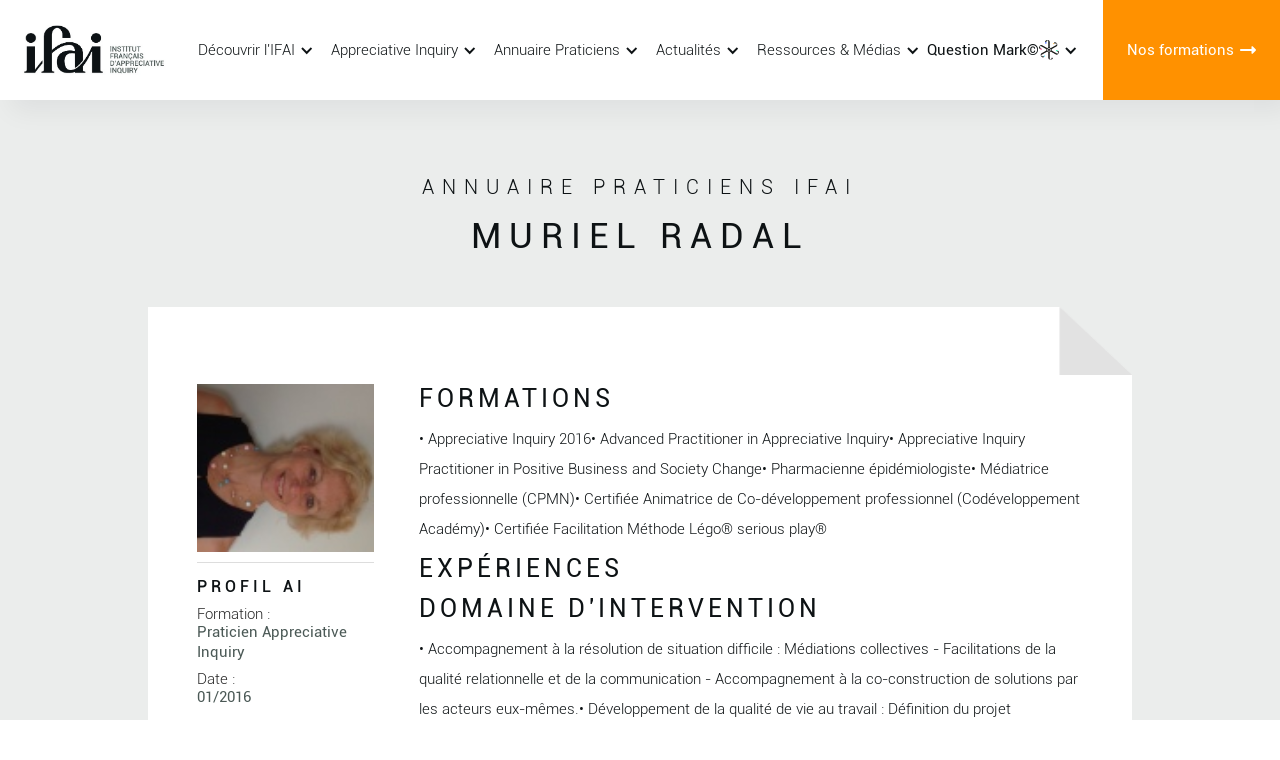

--- FILE ---
content_type: text/html; charset=utf-8
request_url: https://www.ifai-appreciativeinquiry.com/annuaire-praticiens/muriel-radal
body_size: 7617
content:
<!DOCTYPE html><!-- Last Published: Mon Jan 19 2026 16:59:51 GMT+0000 (Coordinated Universal Time) --><html data-wf-domain="www.ifai-appreciativeinquiry.com" data-wf-page="62b9dd25bada605221993cf1" data-wf-site="607d6ea99e565e34eecd2ba3" lang="fr" data-wf-collection="62b9dd25bada60a20d993cef" data-wf-item-slug="muriel-radal"><head><meta charset="utf-8"/><title>IFAI - Annuaire Praticiens : Muriel RADAL</title><meta content="Découvrez l&#x27;annuaire de l&#x27;IFAI, +1000 praticiens formés depuis 2009. « Ils ont souhaité faire rayonner la Démarche Appréciative »: ils font confiance à l’Appreciative Inquiry, pour créer une différence, qui fait vraiment la différence." name="description"/><meta content="IFAI - Annuaire Praticiens : Muriel RADAL" property="og:title"/><meta content="Découvrez l&#x27;annuaire de l&#x27;IFAI, +1000 praticiens formés depuis 2009. « Ils ont souhaité faire rayonner la Démarche Appréciative »: ils font confiance à l’Appreciative Inquiry, pour créer une différence, qui fait vraiment la différence." property="og:description"/><meta content="https://cdn.prod.website-files.com/607d6ea99e565e3aaccd2bcd/60dca9d33ad4c72f3a7d7b13_mradal.jpeg" property="og:image"/><meta content="IFAI - Annuaire Praticiens : Muriel RADAL" property="twitter:title"/><meta content="Découvrez l&#x27;annuaire de l&#x27;IFAI, +1000 praticiens formés depuis 2009. « Ils ont souhaité faire rayonner la Démarche Appréciative »: ils font confiance à l’Appreciative Inquiry, pour créer une différence, qui fait vraiment la différence." property="twitter:description"/><meta content="https://cdn.prod.website-files.com/607d6ea99e565e3aaccd2bcd/60dca9d33ad4c72f3a7d7b13_mradal.jpeg" property="twitter:image"/><meta property="og:type" content="website"/><meta content="summary_large_image" name="twitter:card"/><meta content="width=device-width, initial-scale=1" name="viewport"/><meta content="EqOdJJnWhzxITv6qRHXgNK3JfpZTAKykM9HzS7Xn8sQ" name="google-site-verification"/><link href="https://cdn.prod.website-files.com/607d6ea99e565e34eecd2ba3/css/ifai-dev-v2.webflow.shared.58965fcbe.min.css" rel="stylesheet" type="text/css" integrity="sha384-WJZfy+9LUcTWBNhK35faQHzCV7fSH4vN2iSqpN3s6NZr2Y1FKHPnygastJwBmCrD" crossorigin="anonymous"/><link href="https://fonts.googleapis.com" rel="preconnect"/><link href="https://fonts.gstatic.com" rel="preconnect" crossorigin="anonymous"/><script src="https://ajax.googleapis.com/ajax/libs/webfont/1.6.26/webfont.js" type="text/javascript"></script><script type="text/javascript">WebFont.load({  google: {    families: ["Lato:100,100italic,300,300italic,400,400italic,700,700italic,900,900italic","Great Vibes:400","Cormorant Garamond:regular,italic,500,500italic,600,600italic,700,700italic"]  }});</script><script type="text/javascript">!function(o,c){var n=c.documentElement,t=" w-mod-";n.className+=t+"js",("ontouchstart"in o||o.DocumentTouch&&c instanceof DocumentTouch)&&(n.className+=t+"touch")}(window,document);</script><link href="https://cdn.prod.website-files.com/607d6ea99e565e34eecd2ba3/60ef037ec4b8c45ef1c2c9b6_favicon-ifai.png" rel="shortcut icon" type="image/x-icon"/><link href="https://cdn.prod.website-files.com/607d6ea99e565e34eecd2ba3/60ef03d444395c86965011e9_ifai-webclip.png" rel="apple-touch-icon"/><script async="" src="https://www.googletagmanager.com/gtag/js?id=G-Z0TFFH37ZD"></script><script type="text/javascript">window.dataLayer = window.dataLayer || [];function gtag(){dataLayer.push(arguments);}gtag('set', 'developer_id.dZGVlNj', true);gtag('js', new Date());gtag('config', 'G-Z0TFFH37ZD');</script><script type="text/javascript">
    (function(e,t,o,n,p,r,i){e.visitorGlobalObjectAlias=n;e[e.visitorGlobalObjectAlias]=e[e.visitorGlobalObjectAlias]||function(){(e[e.visitorGlobalObjectAlias].q=e[e.visitorGlobalObjectAlias].q||[]).push(arguments)};e[e.visitorGlobalObjectAlias].l=(new Date).getTime();r=t.createElement("script");r.src=o;r.async=true;i=t.getElementsByTagName("script")[0];i.parentNode.insertBefore(r,i)})(window,document,"https://diffuser-cdn.app-us1.com/diffuser/diffuser.js","vgo");
    vgo('setAccount', '1002397348');
    vgo('setTrackByDefault', true);

    vgo('process');
</script><script src="https://js.stripe.com/v3/" type="text/javascript" data-wf-ecomm-key="pk_live_nyPnaDuxaj8zDxRbuaPHJjip" data-wf-ecomm-acct-id="acct_1Pup81Gr6z39FfIV"></script><script type="text/javascript">window.__WEBFLOW_CURRENCY_SETTINGS = {"currencyCode":"EUR","symbol":"€","decimal":",","fractionDigits":2,"group":" ","template":"{{wf {&quot;path&quot;:&quot;amount&quot;,&quot;type&quot;:&quot;CommercePrice&quot;\\} }}{{wf {&quot;path&quot;:&quot;symbol&quot;,&quot;type&quot;:&quot;PlainText&quot;\\} }}","hideDecimalForWholeNumbers":false};</script></head><body><div data-collapse="medium" data-animation="default" data-duration="400" data-easing="ease" data-easing2="ease" role="banner" class="nav01 w-nav"><div class="navigation-container"><div class="navigation-left"><a href="/" class="brand-7 w-nav-brand"><img src="https://cdn.prod.website-files.com/607d6ea99e565e34eecd2ba3/609bff2e2e4d03ac92bc86eb_IFai.jpg" width="159" alt="" class="logo-2"/></a><nav role="navigation" class="nav-menu-5 w-nav-menu"><div data-hover="true" data-delay="0" class="dropdown-3 w-dropdown"><div class="dropdown-toggle-2 w-dropdown-toggle"><div class="icon-4 w-icon-dropdown-toggle"></div><div class="text-block-11">Découvrir l&#x27;IFAI</div></div><nav class="navigation-dropdown w-dropdown-list"><div class="dropdown-pointer"><div class="dropdown-wrapper red"><a href="/qui-sommes-nous/decouvrir-lifai" class="dropdown-link-4 w-inline-block"><div class="icon-wrap"><img src="https://cdn.prod.website-files.com/607d6ea99e565e34eecd2ba3/60d5c02181523abb363d040a_info.svg" alt="" class="icon white"/></div><div class="nav-content-wrap"><div class="dropdown-title">L&#x27;IFAI</div><div class="nav-link-details">Découvrez l&#x27;histoire de l&#x27;Institut</div></div></a><a href="/qui-sommes-nous/les-fondateurs" class="dropdown-link-4 w-inline-block"><div class="icon-wrap"><img src="https://cdn.prod.website-files.com/607d6ea99e565e34eecd2ba3/60d5c04ec7c5110eaa5c39c4_group.svg" alt="" class="icon white"/></div><div class="nav-content-wrap"><div class="dropdown-title">Les Fondateurs</div><div class="nav-link-details">Découvrez les visages derrière l&#x27;IFAI</div></div></a><a href="/qui-sommes-nous/notre-qualite" class="dropdown-link-4 w-inline-block"><div class="icon-wrap"><img src="https://cdn.prod.website-files.com/607d6ea99e565e34eecd2ba3/60d5c0b7169d7c4c841ada87_quality.svg" alt="" class="icon white"/></div><div class="nav-content-wrap"><div class="dropdown-title">La démarche qualité Qualiopi</div><div class="nav-link-details">Découvrez l&#x27;engagement de l&#x27;IFAI</div></div></a></div><div class="pointer red"></div></div></nav></div><div data-hover="true" data-delay="0" class="dropdown-3 w-dropdown"><div class="dropdown-toggle-2 w-dropdown-toggle"><div class="icon-4 w-icon-dropdown-toggle"></div><div class="text-block-11">Appreciative Inquiry</div></div><nav class="navigation-dropdown w-dropdown-list"><div class="dropdown-pointer"><div class="dropdown-wrapper vert"><a href="/appreciative-inquiry/approche" class="dropdown-link-4 w-inline-block"><div class="icon-wrap"><img src="https://cdn.prod.website-files.com/607d6ea99e565e34eecd2ba3/60d5c0f97b950c09ee8c4de3_problem-solving.svg" alt="" class="icon"/></div><div class="nav-content-wrap"><div class="dropdown-title black">L&#x27;approche</div><div class="nav-link-details black">Découvrez l&#x27;approche Appreciative Inquiry</div></div></a><a href="/appreciative-inquiry/methode" class="dropdown-link-4 w-inline-block"><div class="icon-wrap"><img src="https://cdn.prod.website-files.com/607d6ea99e565e34eecd2ba3/60d5c0de6fd9b71bb6502a5e_solution.svg" alt="" class="icon"/></div><div class="nav-content-wrap"><div class="dropdown-title black">La méthode</div><div class="nav-link-details black">Découvrez la méthode et les applications</div></div></a><a href="/appreciative-inquiry/ai-et-psychologie-positive-scientifique" class="dropdown-link-4 w-inline-block"><div class="icon-wrap"><img src="https://cdn.prod.website-files.com/607d6ea99e565e34eecd2ba3/60d5c11588953eea73421202_thinking.svg" alt="" class="icon"/></div><div class="nav-content-wrap"><div class="dropdown-title black">AI &amp; Psychologie Positive</div><div class="nav-link-details black">Découvrez les liens avec la psychologie positive scientifique</div></div></a></div><div class="pointer green"></div></div></nav></div><div data-hover="true" data-delay="0" class="dropdown-3 w-dropdown"><div class="dropdown-toggle-2 w-dropdown-toggle"><div class="icon-4 w-icon-dropdown-toggle"></div><div class="text-block-11">Annuaire Praticiens</div></div><nav class="navigation-dropdown w-dropdown-list"><div class="dropdown-pointer"><div class="dropdown-wrapper bleu"><a href="/praticiens/annuaire-praticiens-ifai" class="dropdown-link-4 w-inline-block"><div class="icon-wrap"><img src="https://cdn.prod.website-files.com/607d6ea99e565e34eecd2ba3/60ef19b6b268641706333ff8_membership.svg" alt="" class="icon no"/></div><div class="nav-content-wrap"><div class="dropdown-title black">Annuaire praticiens IFAI</div><div class="nav-link-details black">Découvrez l&#x27;annuaire des praticiens</div></div></a><a href="https://tally.so/r/3NA2Yl" target="_blank" class="dropdown-link-4 w-inline-block"><div class="icon-wrap"><img src="https://cdn.prod.website-files.com/607d6ea99e565e34eecd2ba3/60d5c13e9eb8e64346121459_user.svg" alt="" class="icon"/></div><div class="nav-content-wrap"><div class="dropdown-title black">Inscription Annuaire</div><div class="nav-link-details black">Référencez votre profil dans notre annuaire</div></div></a></div><div class="pointer blue"></div></div></nav></div><div data-hover="true" data-delay="0" class="dropdown-3 w-dropdown"><div class="dropdown-toggle-2 w-dropdown-toggle"><div class="icon-4 w-icon-dropdown-toggle"></div><div class="text-block-11">Actualités</div></div><nav class="navigation-dropdown w-dropdown-list"><div class="dropdown-pointer"><div class="dropdown-wrapper jaune"><a href="/ressources-medias/actualites" class="dropdown-link-4 w-inline-block"><div class="icon-wrap"><img src="https://cdn.prod.website-files.com/607d6ea99e565e34eecd2ba3/60d5c164f047b4e6464b9851_calendar.svg" alt="" class="icon"/></div><div class="nav-content-wrap"><div class="dropdown-title black">Actualités</div><div class="nav-link-details black">Les dernières actualités de l&#x27;IFAI</div></div></a><a href="/evenements-ifai/evenements-ifai" class="dropdown-link-4 w-inline-block"><div class="icon-wrap"><img src="https://cdn.prod.website-files.com/607d6ea99e565e34eecd2ba3/60d5c164f047b4e6464b9851_calendar.svg" alt="" class="icon"/></div><div class="nav-content-wrap"><div class="dropdown-title black">Évènements</div><div class="nav-link-details black">Découvrez les évènements de l&#x27;IFAI</div></div></a><a href="/evenements-ifai/waic-2019" class="dropdown-link-4 w-inline-block"><div class="icon-wrap"><img src="https://cdn.prod.website-files.com/607d6ea99e565e34eecd2ba3/60d5c164f047b4e6464b9851_calendar.svg" alt="" class="icon"/></div><div class="nav-content-wrap"><div class="dropdown-title black">Congrès Mondial de l’AI 2019</div><div class="nav-link-details black">Retour sur un évènement unique</div></div></a><a href="#" class="dropdown-link-4 hide w-inline-block"><div class="icon-wrap"><img src="https://cdn.prod.website-files.com/607d6ea99e565e34eecd2ba3/60d5c186beaa9707af04da8d_photo.svg" alt="" class="icon"/></div><div class="nav-content-wrap"><div class="dropdown-title black">Galerie Photos</div><div class="nav-link-details black">Découvrez l&#x27;IFAI en image</div></div></a></div><div class="pointer yellow"></div></div></nav></div><div data-hover="true" data-delay="0" class="dropdown-3 w-dropdown"><div class="dropdown-toggle-2 w-dropdown-toggle"><div class="icon-4 w-icon-dropdown-toggle"></div><div class="text-block-11">Ressources &amp; Médias</div></div><nav class="navigation-dropdown w-dropdown-list"><div class="dropdown-pointer"><div class="dropdown-wrapper"><a href="/ressources-medias/actualites" class="dropdown-link-4 w-inline-block"><div class="icon-wrap"><img src="https://cdn.prod.website-files.com/607d6ea99e565e34eecd2ba3/60d5c1ae81523a36d13d0792_blog.svg" alt="" class="icon"/></div><div class="nav-content-wrap"><div class="dropdown-title black">Blog</div><div class="nav-link-details black">Découvrez les nouvelles informations.</div></div></a><a href="/ressources-medias/recherche-developpement" class="dropdown-link-4 w-inline-block"><div class="icon-wrap"><img src="https://cdn.prod.website-files.com/607d6ea99e565e34eecd2ba3/60d5c1d25c772dfccd14c5a0_research.svg" alt="" class="icon"/></div><div class="nav-content-wrap"><div class="dropdown-title black">R&amp;D</div><div class="nav-link-details black">Découvrez les dernières recherches sur l&#x27;AI</div></div></a><a href="/ressources-medias/base-documentaire" class="dropdown-link-4 w-inline-block"><div class="icon-wrap"><img src="https://cdn.prod.website-files.com/607d6ea99e565e34eecd2ba3/60ec61114e4e717fb66671ed_books-stack-of-three.svg" alt="" class="icon no"/></div><div class="nav-content-wrap"><div class="dropdown-title black">Base documentaire</div><div class="nav-link-details black">Publications AI et bibliographies</div></div></a><a href="/ressources-medias/publications-ifai" class="dropdown-link-4 w-inline-block"><div class="icon-wrap"><img src="https://cdn.prod.website-files.com/607d6ea99e565e34eecd2ba3/610d4c0b92065e2c98eba9de_poem.svg" alt="" class="icon no"/></div><div class="nav-content-wrap"><div class="dropdown-title black">Publications AI</div><div class="nav-link-details black">Découvrez les publications et contributions de l&#x27;IFAI</div></div></a><a href="/ressources-medias/videos-ifai" class="dropdown-link-4 w-inline-block"><div class="icon-wrap"><img src="https://cdn.prod.website-files.com/607d6ea99e565e34eecd2ba3/60ef050a44395cca525017a6_play-button.svg" alt="" class="icon no"/></div><div class="nav-content-wrap"><div class="dropdown-title black">Vidéos</div><div class="nav-link-details black">Découvrez les vidéos de l&#x27;IFAI</div></div></a><a href="/ressources-medias/publications-ifai" class="dropdown-link-4 hide w-inline-block"><div class="icon-wrap"><img src="https://cdn.prod.website-files.com/607d6ea99e565e34eecd2ba3/60d5c1ef0e6c771dd9d8cb0f_document.svg" alt="" class="icon"/></div><div class="nav-content-wrap"><div class="dropdown-title black">Base documentaire</div><div class="nav-link-details black">Bibliographie et autres publication sur l&#x27;AI</div></div></a><a href="/ressources-medias/revue-de-presse" class="dropdown-link-4 w-inline-block"><div class="icon-wrap"><img src="https://cdn.prod.website-files.com/607d6ea99e565e34eecd2ba3/60d5c20b5c772d468f14c6a2_news.svg" alt="" class="icon"/></div><div class="nav-content-wrap"><div class="dropdown-title black">Revue de Presse</div><div class="nav-link-details black">Découvrez les articles</div></div></a></div><div class="pointer violet"></div></div></nav></div><div data-hover="true" data-delay="0" class="dropdown-3 w-dropdown"><div class="dropdown-toggle-2 w-dropdown-toggle"><div class="icon-4 w-icon-dropdown-toggle"></div><div class="link-block-10 _2-copy"><div class="text-block-11 bold">Question Mark©</div><img src="https://cdn.prod.website-files.com/607d6ea99e565e34eecd2ba3/65d34635cb7e99dad8f0951f_IFAI-questionMark-logo_4-simple.png.svg" loading="lazy" alt="" class="nav"/></div></div><nav class="navigation-dropdown w-dropdown-list"><div class="dropdown-pointer"><div class="dropdown-wrapper qm"><a href="/question-mark/accueil" class="dropdown-link-4 w-inline-block"><div class="icon-wrap"><img src="https://cdn.prod.website-files.com/607d6ea99e565e34eecd2ba3/65d34635cb7e99dad8f0951f_IFAI-questionMark-logo_4-simple.png.svg" alt="" class="icon _2"/></div><div class="nav-content-wrap"><div class="dropdown-title black">Question Mark</div><div class="nav-link-details black">Découvrez Question Mark, le jeu des questions qui marquent !</div></div></a><a href="/ressources-medias/publications-ifai" class="dropdown-link-4 hide w-inline-block"><div class="icon-wrap"><img src="https://cdn.prod.website-files.com/607d6ea99e565e34eecd2ba3/60d5c1ef0e6c771dd9d8cb0f_document.svg" alt="" class="icon"/></div><div class="nav-content-wrap"><div class="dropdown-title black">Base documentaire</div><div class="nav-link-details black">Bibliographie et autres publication sur l&#x27;AI</div></div></a><a href="https://shop.ifai-appreciativeinquiry.com/" target="_blank" class="dropdown-link-4 _4 w-inline-block"><div class="icon-wrap"><img src="https://cdn.prod.website-files.com/607d6ea99e565e34eecd2ba3/65d34635cb7e99dad8f0951f_IFAI-questionMark-logo_4-simple.png.svg" alt="" class="icon _2"/></div><div class="nav-content-wrap"><div class="dropdown-title black">La Boutique Officielle </div><div class="nav-link-details black">Découvrez les objets de la collection Question Mark.</div></div></a></div><div class="pointer qm"></div></div></nav></div><a href="/formations-ifai" class="large-link mobile w-inline-block"><div class="text-block-10">Nos formations</div><img src="https://cdn.prod.website-files.com/607d6ea99e565e34eecd2ba3/60b8e0570179dbe50b36237c_Arrow%20Long.svg" data-w-id="dfbe203a-91ac-7fa5-5b87-782b47fa09b2" alt=""/></a></nav><div class="menu-button-5 w-nav-button"><div class="w-icon-nav-menu"></div></div></div><div class="navigation-right"><a href="/formations-ifai" class="large-link w-inline-block"><div class="text-block-10">Nos formations</div><img src="https://cdn.prod.website-files.com/607d6ea99e565e34eecd2ba3/60b8e0570179dbe50b36237c_Arrow%20Long.svg" alt=""/></a></div></div></div><div class="content"><div class="content-section service"><div class="inner-hero new-annuaire"><div class="content-wrapper w-container"><div class="hero-box other"><div class="content-box anuaire"><h3 class="hero-h1 reduce black small">annuaire praticiens ifai</h3><h1 class="hero-h1 reduce black small title">Muriel RADAL</h1></div></div></div></div><div class="content-wrapper annuaire w-container"><div class="post-wrapper annuaire"><div class="top-bg"><div class="white-left"></div><div><img src="https://cdn.prod.website-files.com/607d6ea99e565e34eecd2ba3/607d6ea99e565e3943cd2c72_Corner.png" width="174.5" alt=""/></div></div><div class="post-content flex-space-2"><div class="left-column"><div class="member-box"><img alt="" src="https://cdn.prod.website-files.com/607d6ea99e565e3aaccd2bcd/60dca9d33ad4c72f3a7d7b13_mradal.jpeg" class="image-10"/><img alt="" src="https://cdn.prod.website-files.com/plugins/Basic/assets/placeholder.60f9b1840c.svg" class="image-10 image-notset w-condition-invisible"/></div><div class="bottom-line"><div class="top-border _40"><div class="contact-details-left df"><div class="title-gold other df-copy">profil Ai</div><div class="div-block-34 formation-ai"><div class="text-block-12 titre">Formation :</div><div class="text-block-12 information">Praticien Appreciative Inquiry</div></div><div class="div-block-34 date-formation-ai"><div class="text-block-12 titre">Date :</div><div class="text-block-12 information">01/2016</div></div></div><div class="contact-details-left df"><div class="title-gold other df-copy">contact</div><div class="div-block-34 formation-ai"><div class="text-block-12 titre">Email :</div><div class="text-block-12 information">muriel.radal@lvtalents.com</div></div><div class="div-block-34 date-formation-ai w-condition-invisible"><div class="text-block-12 titre">Email secondaire :</div><div class="text-block-12 information w-dyn-bind-empty"></div></div><div class="div-block-34 date-formation-ai"><div class="text-block-12 titre">Site web :</div><a href="https://www.lvtalents.com/" target="_blank" class="text-block-12 information">https://www.lvtalents.com/</a></div><div class="div-block-34 date-formation-ai"><div class="text-block-12 titre">Téléphone mobile :</div><div class="text-block-12 information">+33687154546</div></div><div class="div-block-34 date-formation-ai w-condition-invisible"><div class="text-block-12 titre">Adresse :</div><div class="text-block-12 information w-dyn-bind-empty"></div></div></div><div class="contact-details-left df"><div class="title-gold other df-copy">social</div><a href="#" class="div-block-34 formation-ai social w-inline-block w-condition-invisible"><img src="https://cdn.prod.website-files.com/607d6ea99e565e34eecd2ba3/607d6ea99e565eef1ccd2c7f_logo-linkedin.svg" loading="lazy" alt=""/></a><a href="#" class="div-block-34 formation-ai social twitter w-inline-block w-condition-invisible"><img src="https://cdn.prod.website-files.com/607d6ea99e565e34eecd2ba3/607d6ea99e565ebb2bcd2c09_simbolo-de-twitter.svg" loading="lazy" alt=""/></a></div></div></div></div><div class="right-column"><div class="title-gold other df">formations</div><div class="rich-text-annuaire w-richtext"><p>• Appreciative Inquiry 2016• Advanced Practitioner in Appreciative Inquiry• Appreciative Inquiry Practitioner in Positive Business and Society Change• Pharmacienne épidémiologiste• Médiatrice professionnelle (CPMN)• Certifiée Animatrice de Co-développement professionnel (Codéveloppement Académy)• Certifiée Facilitation Méthode Légo® serious play®</p></div><div class="title-gold other df">expériences</div><div class="rich-text-annuaire w-condition-invisible w-dyn-bind-empty w-richtext"></div><div class="title-gold other df">domaine d&#x27;intervention</div><div class="rich-text-annuaire w-richtext"><p>• Accompagnement à la résolution de situation difficile : Médiations collectives - Facilitations de la qualité relationnelle et de la communication - Accompagnement à la co-construction de solutions par les acteurs eux-mêmes.• Développement de la qualité de vie au travail : Définition du projet stratégique - Diagnostic de la situation, entretiens individuels et collectifs, baromètre psycho-social- Mise en dynamique positive du collectif autour du projet - Accompagnement à la co-construction de plan de développement , suivi du plan d’actions.• Formation au mangement appréciatif• Accompagnement au changement• Développement du travail en intelligence collective, Evolution des organisations, équipes et projets en s’appuyant sur les réussites. Création des conditions de réussite</p></div></div></div></div></div></div><div class="content-section"><div class="content-wrapper w-container"><div class="subtitle-wrapper he"><div class="accent"></div><div class="title-gold fsdf">Découvrez d&#x27;autres praticiens</div></div><div class="w-dyn-list"><div role="list" class="collection-list-9 w-dyn-items w-row"><div role="listitem" class="collection-item-23 w-dyn-item w-col w-col-2"><a href="/annuaire-praticiens/sophie-gaignebet" class="link-block-7 w-inline-block"><div class="b01_card-4"><div style="background-image:url(&quot;https://cdn.prod.website-files.com/607d6ea99e565e3aaccd2bcd/60dca8f434550c4ab9b501b4_sgaignebet.jpeg&quot;)" class="b01_blog_image-2"><div class="b01_card_text-3"><h6 class="b01_h6-3">Sophie GAIGNEBET</h6></div></div></div></a></div><div role="listitem" class="collection-item-23 w-dyn-item w-col w-col-2"><a href="/annuaire-praticiens/axelle-massaux" class="link-block-7 w-inline-block"><div class="b01_card-4"><div style="background-image:url(&quot;https://cdn.prod.website-files.com/607d6ea99e565e3aaccd2bcd/60dca94c6f64b1608e15b3b2_amassaux.jpeg&quot;)" class="b01_blog_image-2"><div class="b01_card_text-3"><h6 class="b01_h6-3">Axelle MASSAUX</h6></div></div></div></a></div><div role="listitem" class="collection-item-23 w-dyn-item w-col w-col-2"><a href="/annuaire-praticiens/isabelle-prin-vivien" class="link-block-7 w-inline-block"><div class="b01_card-4"><div style="background-image:url(&quot;https://cdn.prod.website-files.com/607d6ea99e565e3aaccd2bcd/60dca9d2ea20b2318595a26e_iprinvivien.jpeg&quot;)" class="b01_blog_image-2"><div class="b01_card_text-3"><h6 class="b01_h6-3">Isabelle PRIN-VIVIEN</h6></div></div></div></a></div><div role="listitem" class="collection-item-23 w-dyn-item w-col w-col-2"><a href="/annuaire-praticiens/jean-francois-masson" class="link-block-7 w-inline-block"><div class="b01_card-4"><div style="background-image:url(&quot;https://cdn.prod.website-files.com/607d6ea99e565e3aaccd2bcd/60dca94d57d8663482928480_jfmasson.jpeg&quot;)" class="b01_blog_image-2"><div class="b01_card_text-3"><h6 class="b01_h6-3">Jean-François MASSON</h6></div></div></div></a></div><div role="listitem" class="collection-item-23 w-dyn-item w-col w-col-2"><a href="/annuaire-praticiens/aurelia-latournerie" class="link-block-7 w-inline-block"><div class="b01_card-4"><div style="background-image:url(&quot;https://cdn.prod.website-files.com/607d6ea99e565e3aaccd2bcd/60dca92e982f644fad9800f9_alatournerie.gif&quot;)" class="b01_blog_image-2"><div class="b01_card_text-3"><h6 class="b01_h6-3">Aurelia LATOURNERIE</h6></div></div></div></a></div><div role="listitem" class="collection-item-23 w-dyn-item w-col w-col-2"><a href="/annuaire-praticiens/anne-marie-sayous" class="link-block-7 w-inline-block"><div class="b01_card-4"><div style="background-image:url(&quot;https://cdn.prod.website-files.com/607d6ea99e565e3aaccd2bcd/65abc8df2aee5f464d7c9557_Capture-d-ecran-.-2024-01-17-a-18.20.01.jpeg&quot;)" class="b01_blog_image-2"><div class="b01_card_text-3"><h6 class="b01_h6-3">Anne-Marie SAYOUS</h6></div></div></div></a></div></div></div><div class="te05_container publications other"><a href="/praticiens/annuaire-praticiens-ifai" class="button white w-button">Découvrir tous les praticiens de l&#x27;annuaire</a></div></div></div><div class="cta05"><div class="cta05_container"><div class="cta05_title_wrap"><p class="cta05_title">évènements spéciaux</p><h1 class="cta05_h1 er">Pour une conférence ou une sensibilisation à l&#x27;ai, contactez-nous.</h1></div><div class="cta05_button_wrap"><a href="mailto:jc.barralis@ifai-appreciativeinquiry.com?subject=Demande%20Information%20IFAI" class="button white other w-button">JE SUIS INTÉRESSÉ</a></div></div></div><div class="f02-2"><div class="f02_container"><div class="top-content footer-top-content"><div class="split-content footer-top-content-left"><a href="#" class="footer-logo-container w-inline-block"><img src="https://cdn.prod.website-files.com/607d6ea99e565e34eecd2ba3/609bff2e2e4d03ac92bc86eb_IFai.jpg" width="268" alt="logo" class="f02_logo_image"/></a></div></div><div class="f02_columns w-row"><div class="f02_column w-col w-col-2 w-col-small-small-stack"><div class="f02_title">Découvrir l&#x27;IFAI</div><a href="/qui-sommes-nous/decouvrir-lifai" class="f02_link">L&#x27;IFAI</a><a href="/qui-sommes-nous/les-fondateurs" class="f02_link">Les fondateurs</a><a href="/qui-sommes-nous/notre-qualite" class="f02_link">La démarche qualité Qualiopi</a></div><div class="f02_column w-col w-col-2 w-col-small-small-stack"><div class="f02_title">Appreciative Inquiry</div><a href="/appreciative-inquiry/approche" class="f02_link">L&#x27;approche</a><a href="/appreciative-inquiry/methode" class="f02_link">La méthode</a><a href="/appreciative-inquiry/ai-et-psychologie-positive-scientifique" class="f02_link">AI et Psychologie Positive</a></div><div class="f02_column w-col w-col-2 w-col-small-small-stack"><div class="f02_title">Annuaire Praticiens</div><a href="/praticiens/annuaire-praticiens-ifai" class="f02_link">Annuaire Praticiens</a><a href="#" class="f02_link">Inscription Annuaire IFAI</a></div><div class="f02_column w-col w-col-2 w-col-small-small-stack"><div class="f02_title">Évènements</div><a href="/evenements-ifai/evenements-ifai" class="f02_link">Évènements</a><a href="/evenements-ifai/waic-2019" class="f02_link">WAIC 2019</a></div><div class="f02_column w-col w-col-4 w-col-small-small-stack"><div class="div-block-18 eot"><div class="f02_title">Nos formations</div><a href="/formations-ifai" class="f02_link dfsd">Découvrir nos formations AI</a></div><div class="div-block-18 right"><img src="https://cdn.prod.website-files.com/607d6ea99e565e34eecd2ba3/60880791d421d5aaac7884a9_dd.png" loading="lazy" alt="" class="image-4 hide"/><img src="https://cdn.prod.website-files.com/607d6ea99e565e34eecd2ba3/608806e7eb899182aee6a040_Logo-ISQ-OPQF-RVB-r-e1582036811933.png" loading="lazy" alt="" class="image-4 hide"/><div data-w-id="bb0343c2-980f-f601-f723-ae5d9449bb18" class="intro-box-2 _2 full"><div class="div-block-19"><img src="https://cdn.prod.website-files.com/607d6ea99e565e34eecd2ba3/6088078060c7a97563bb231a_LogoQualiopi-150dpi-AvecMarianne.png" loading="lazy" alt="" class="image-4 full"/></div><div class="top-border _20"><p class="paragraph-2">La certification qualité a été délivrée au titre de la ou des catégories d’actions suivantes :<strong> actions de formation<br/></strong><a href="https://cdn.prod.website-files.com/607d6ea99e565e34eecd2ba3/60d60814dbe6bb0ab016d217_Certificat_Qualiopi_IFAI.pdf" target="_blank"><strong class="bold-text-11">Voir le certificat</strong></a></p></div></div></div></div></div><div><div class="f02_link"><strong>© 2009–2026 IFAI. Tous droits réservés.</strong> Toute reproduction, copie ou duplication partielle ou totale des contenus, formations, textes, images, vidéos ou tout autre élément présent sur ce site est strictement interdite sans autorisation écrite préalable.</div></div></div></div></div><script src="https://d3e54v103j8qbb.cloudfront.net/js/jquery-3.5.1.min.dc5e7f18c8.js?site=607d6ea99e565e34eecd2ba3" type="text/javascript" integrity="sha256-9/aliU8dGd2tb6OSsuzixeV4y/faTqgFtohetphbbj0=" crossorigin="anonymous"></script><script src="https://cdn.prod.website-files.com/607d6ea99e565e34eecd2ba3/js/webflow.schunk.66dcd6b93c050334.js" type="text/javascript" integrity="sha384-yNsqg5ZXhurWrZpW7EP0imuwgV4cTazTmAMSzf+xUTWjSbuqTyatmZVNvAyZTsD3" crossorigin="anonymous"></script><script src="https://cdn.prod.website-files.com/607d6ea99e565e34eecd2ba3/js/webflow.schunk.1a1a6513b807af2d.js" type="text/javascript" integrity="sha384-WTfrpdMGoWL22BxmO+tNuIiZDImMNMJYnDPFme25MK5ejbvfsCRaxmPzkFpU6euM" crossorigin="anonymous"></script><script src="https://cdn.prod.website-files.com/607d6ea99e565e34eecd2ba3/js/webflow.6f13fa76.c5ec5b6853c8b9b0.js" type="text/javascript" integrity="sha384-dtxTsiCepB7nNU8RyB0BeUpKkbeXrLRxcHxcL2DS5QoP3byAZmM/39/LyWXZ+qXD" crossorigin="anonymous"></script><script>
window.onload = function () {		
  const urlParams = new URLSearchParams(window.location.search);		
  const tab = urlParams.get('tab');		
  if (tab) {
    const tabButton = document.getElementById(tab)
    tabButton.click();		
  }
}
</script></body></html>

--- FILE ---
content_type: text/css
request_url: https://cdn.prod.website-files.com/607d6ea99e565e34eecd2ba3/css/ifai-dev-v2.webflow.shared.58965fcbe.min.css
body_size: 50532
content:
html{-webkit-text-size-adjust:100%;-ms-text-size-adjust:100%;font-family:sans-serif}body{margin:0}article,aside,details,figcaption,figure,footer,header,hgroup,main,menu,nav,section,summary{display:block}audio,canvas,progress,video{vertical-align:baseline;display:inline-block}audio:not([controls]){height:0;display:none}[hidden],template{display:none}a{background-color:#0000}a:active,a:hover{outline:0}abbr[title]{border-bottom:1px dotted}b,strong{font-weight:700}dfn{font-style:italic}h1{margin:.67em 0;font-size:2em}mark{color:#000;background:#ff0}small{font-size:80%}sub,sup{vertical-align:baseline;font-size:75%;line-height:0;position:relative}sup{top:-.5em}sub{bottom:-.25em}img{border:0}svg:not(:root){overflow:hidden}hr{box-sizing:content-box;height:0}pre{overflow:auto}code,kbd,pre,samp{font-family:monospace;font-size:1em}button,input,optgroup,select,textarea{color:inherit;font:inherit;margin:0}button{overflow:visible}button,select{text-transform:none}button,html input[type=button],input[type=reset]{-webkit-appearance:button;cursor:pointer}button[disabled],html input[disabled]{cursor:default}button::-moz-focus-inner,input::-moz-focus-inner{border:0;padding:0}input{line-height:normal}input[type=checkbox],input[type=radio]{box-sizing:border-box;padding:0}input[type=number]::-webkit-inner-spin-button,input[type=number]::-webkit-outer-spin-button{height:auto}input[type=search]{-webkit-appearance:none}input[type=search]::-webkit-search-cancel-button,input[type=search]::-webkit-search-decoration{-webkit-appearance:none}legend{border:0;padding:0}textarea{overflow:auto}optgroup{font-weight:700}table{border-collapse:collapse;border-spacing:0}td,th{padding:0}@font-face{font-family:webflow-icons;src:url([data-uri])format("truetype");font-weight:400;font-style:normal}[class^=w-icon-],[class*=\ w-icon-]{speak:none;font-variant:normal;text-transform:none;-webkit-font-smoothing:antialiased;-moz-osx-font-smoothing:grayscale;font-style:normal;font-weight:400;line-height:1;font-family:webflow-icons!important}.w-icon-slider-right:before{content:""}.w-icon-slider-left:before{content:""}.w-icon-nav-menu:before{content:""}.w-icon-arrow-down:before,.w-icon-dropdown-toggle:before{content:""}.w-icon-file-upload-remove:before{content:""}.w-icon-file-upload-icon:before{content:""}*{box-sizing:border-box}html{height:100%}body{color:#333;background-color:#fff;min-height:100%;margin:0;font-family:Arial,sans-serif;font-size:14px;line-height:20px}img{vertical-align:middle;max-width:100%;display:inline-block}html.w-mod-touch *{background-attachment:scroll!important}.w-block{display:block}.w-inline-block{max-width:100%;display:inline-block}.w-clearfix:before,.w-clearfix:after{content:" ";grid-area:1/1/2/2;display:table}.w-clearfix:after{clear:both}.w-hidden{display:none}.w-button{color:#fff;line-height:inherit;cursor:pointer;background-color:#3898ec;border:0;border-radius:0;padding:9px 15px;text-decoration:none;display:inline-block}input.w-button{-webkit-appearance:button}html[data-w-dynpage] [data-w-cloak]{color:#0000!important}.w-code-block{margin:unset}pre.w-code-block code{all:inherit}.w-optimization{display:contents}.w-webflow-badge,.w-webflow-badge>img{box-sizing:unset;width:unset;height:unset;max-height:unset;max-width:unset;min-height:unset;min-width:unset;margin:unset;padding:unset;float:unset;clear:unset;border:unset;border-radius:unset;background:unset;background-image:unset;background-position:unset;background-size:unset;background-repeat:unset;background-origin:unset;background-clip:unset;background-attachment:unset;background-color:unset;box-shadow:unset;transform:unset;direction:unset;font-family:unset;font-weight:unset;color:unset;font-size:unset;line-height:unset;font-style:unset;font-variant:unset;text-align:unset;letter-spacing:unset;-webkit-text-decoration:unset;text-decoration:unset;text-indent:unset;text-transform:unset;list-style-type:unset;text-shadow:unset;vertical-align:unset;cursor:unset;white-space:unset;word-break:unset;word-spacing:unset;word-wrap:unset;transition:unset}.w-webflow-badge{white-space:nowrap;cursor:pointer;box-shadow:0 0 0 1px #0000001a,0 1px 3px #0000001a;visibility:visible!important;opacity:1!important;z-index:2147483647!important;color:#aaadb0!important;overflow:unset!important;background-color:#fff!important;border-radius:3px!important;width:auto!important;height:auto!important;margin:0!important;padding:6px!important;font-size:12px!important;line-height:14px!important;text-decoration:none!important;display:inline-block!important;position:fixed!important;inset:auto 12px 12px auto!important;transform:none!important}.w-webflow-badge>img{position:unset;visibility:unset!important;opacity:1!important;vertical-align:middle!important;display:inline-block!important}h1,h2,h3,h4,h5,h6{margin-bottom:10px;font-weight:700}h1{margin-top:20px;font-size:38px;line-height:44px}h2{margin-top:20px;font-size:32px;line-height:36px}h3{margin-top:20px;font-size:24px;line-height:30px}h4{margin-top:10px;font-size:18px;line-height:24px}h5{margin-top:10px;font-size:14px;line-height:20px}h6{margin-top:10px;font-size:12px;line-height:18px}p{margin-top:0;margin-bottom:10px}blockquote{border-left:5px solid #e2e2e2;margin:0 0 10px;padding:10px 20px;font-size:18px;line-height:22px}figure{margin:0 0 10px}figcaption{text-align:center;margin-top:5px}ul,ol{margin-top:0;margin-bottom:10px;padding-left:40px}.w-list-unstyled{padding-left:0;list-style:none}.w-embed:before,.w-embed:after{content:" ";grid-area:1/1/2/2;display:table}.w-embed:after{clear:both}.w-video{width:100%;padding:0;position:relative}.w-video iframe,.w-video object,.w-video embed{border:none;width:100%;height:100%;position:absolute;top:0;left:0}fieldset{border:0;margin:0;padding:0}button,[type=button],[type=reset]{cursor:pointer;-webkit-appearance:button;border:0}.w-form{margin:0 0 15px}.w-form-done{text-align:center;background-color:#ddd;padding:20px;display:none}.w-form-fail{background-color:#ffdede;margin-top:10px;padding:10px;display:none}label{margin-bottom:5px;font-weight:700;display:block}.w-input,.w-select{color:#333;vertical-align:middle;background-color:#fff;border:1px solid #ccc;width:100%;height:38px;margin-bottom:10px;padding:8px 12px;font-size:14px;line-height:1.42857;display:block}.w-input::placeholder,.w-select::placeholder{color:#999}.w-input:focus,.w-select:focus{border-color:#3898ec;outline:0}.w-input[disabled],.w-select[disabled],.w-input[readonly],.w-select[readonly],fieldset[disabled] .w-input,fieldset[disabled] .w-select{cursor:not-allowed}.w-input[disabled]:not(.w-input-disabled),.w-select[disabled]:not(.w-input-disabled),.w-input[readonly],.w-select[readonly],fieldset[disabled]:not(.w-input-disabled) .w-input,fieldset[disabled]:not(.w-input-disabled) .w-select{background-color:#eee}textarea.w-input,textarea.w-select{height:auto}.w-select{background-color:#f3f3f3}.w-select[multiple]{height:auto}.w-form-label{cursor:pointer;margin-bottom:0;font-weight:400;display:inline-block}.w-radio{margin-bottom:5px;padding-left:20px;display:block}.w-radio:before,.w-radio:after{content:" ";grid-area:1/1/2/2;display:table}.w-radio:after{clear:both}.w-radio-input{float:left;margin:3px 0 0 -20px;line-height:normal}.w-file-upload{margin-bottom:10px;display:block}.w-file-upload-input{opacity:0;z-index:-100;width:.1px;height:.1px;position:absolute;overflow:hidden}.w-file-upload-default,.w-file-upload-uploading,.w-file-upload-success{color:#333;display:inline-block}.w-file-upload-error{margin-top:10px;display:block}.w-file-upload-default.w-hidden,.w-file-upload-uploading.w-hidden,.w-file-upload-error.w-hidden,.w-file-upload-success.w-hidden{display:none}.w-file-upload-uploading-btn{cursor:pointer;background-color:#fafafa;border:1px solid #ccc;margin:0;padding:8px 12px;font-size:14px;font-weight:400;display:flex}.w-file-upload-file{background-color:#fafafa;border:1px solid #ccc;flex-grow:1;justify-content:space-between;margin:0;padding:8px 9px 8px 11px;display:flex}.w-file-upload-file-name{font-size:14px;font-weight:400;display:block}.w-file-remove-link{cursor:pointer;width:auto;height:auto;margin-top:3px;margin-left:10px;padding:3px;display:block}.w-icon-file-upload-remove{margin:auto;font-size:10px}.w-file-upload-error-msg{color:#ea384c;padding:2px 0;display:inline-block}.w-file-upload-info{padding:0 12px;line-height:38px;display:inline-block}.w-file-upload-label{cursor:pointer;background-color:#fafafa;border:1px solid #ccc;margin:0;padding:8px 12px;font-size:14px;font-weight:400;display:inline-block}.w-icon-file-upload-icon,.w-icon-file-upload-uploading{width:20px;margin-right:8px;display:inline-block}.w-icon-file-upload-uploading{height:20px}.w-container{max-width:940px;margin-left:auto;margin-right:auto}.w-container:before,.w-container:after{content:" ";grid-area:1/1/2/2;display:table}.w-container:after{clear:both}.w-container .w-row{margin-left:-10px;margin-right:-10px}.w-row:before,.w-row:after{content:" ";grid-area:1/1/2/2;display:table}.w-row:after{clear:both}.w-row .w-row{margin-left:0;margin-right:0}.w-col{float:left;width:100%;min-height:1px;padding-left:10px;padding-right:10px;position:relative}.w-col .w-col{padding-left:0;padding-right:0}.w-col-1{width:8.33333%}.w-col-2{width:16.6667%}.w-col-3{width:25%}.w-col-4{width:33.3333%}.w-col-5{width:41.6667%}.w-col-6{width:50%}.w-col-7{width:58.3333%}.w-col-8{width:66.6667%}.w-col-9{width:75%}.w-col-10{width:83.3333%}.w-col-11{width:91.6667%}.w-col-12{width:100%}.w-hidden-main{display:none!important}@media screen and (max-width:991px){.w-container{max-width:728px}.w-hidden-main{display:inherit!important}.w-hidden-medium{display:none!important}.w-col-medium-1{width:8.33333%}.w-col-medium-2{width:16.6667%}.w-col-medium-3{width:25%}.w-col-medium-4{width:33.3333%}.w-col-medium-5{width:41.6667%}.w-col-medium-6{width:50%}.w-col-medium-7{width:58.3333%}.w-col-medium-8{width:66.6667%}.w-col-medium-9{width:75%}.w-col-medium-10{width:83.3333%}.w-col-medium-11{width:91.6667%}.w-col-medium-12{width:100%}.w-col-stack{width:100%;left:auto;right:auto}}@media screen and (max-width:767px){.w-hidden-main,.w-hidden-medium{display:inherit!important}.w-hidden-small{display:none!important}.w-row,.w-container .w-row{margin-left:0;margin-right:0}.w-col{width:100%;left:auto;right:auto}.w-col-small-1{width:8.33333%}.w-col-small-2{width:16.6667%}.w-col-small-3{width:25%}.w-col-small-4{width:33.3333%}.w-col-small-5{width:41.6667%}.w-col-small-6{width:50%}.w-col-small-7{width:58.3333%}.w-col-small-8{width:66.6667%}.w-col-small-9{width:75%}.w-col-small-10{width:83.3333%}.w-col-small-11{width:91.6667%}.w-col-small-12{width:100%}}@media screen and (max-width:479px){.w-container{max-width:none}.w-hidden-main,.w-hidden-medium,.w-hidden-small{display:inherit!important}.w-hidden-tiny{display:none!important}.w-col{width:100%}.w-col-tiny-1{width:8.33333%}.w-col-tiny-2{width:16.6667%}.w-col-tiny-3{width:25%}.w-col-tiny-4{width:33.3333%}.w-col-tiny-5{width:41.6667%}.w-col-tiny-6{width:50%}.w-col-tiny-7{width:58.3333%}.w-col-tiny-8{width:66.6667%}.w-col-tiny-9{width:75%}.w-col-tiny-10{width:83.3333%}.w-col-tiny-11{width:91.6667%}.w-col-tiny-12{width:100%}}.w-widget{position:relative}.w-widget-map{width:100%;height:400px}.w-widget-map label{width:auto;display:inline}.w-widget-map img{max-width:inherit}.w-widget-map .gm-style-iw{text-align:center}.w-widget-map .gm-style-iw>button{display:none!important}.w-widget-twitter{overflow:hidden}.w-widget-twitter-count-shim{vertical-align:top;text-align:center;background:#fff;border:1px solid #758696;border-radius:3px;width:28px;height:20px;display:inline-block;position:relative}.w-widget-twitter-count-shim *{pointer-events:none;-webkit-user-select:none;user-select:none}.w-widget-twitter-count-shim .w-widget-twitter-count-inner{text-align:center;color:#999;font-family:serif;font-size:15px;line-height:12px;position:relative}.w-widget-twitter-count-shim .w-widget-twitter-count-clear{display:block;position:relative}.w-widget-twitter-count-shim.w--large{width:36px;height:28px}.w-widget-twitter-count-shim.w--large .w-widget-twitter-count-inner{font-size:18px;line-height:18px}.w-widget-twitter-count-shim:not(.w--vertical){margin-left:5px;margin-right:8px}.w-widget-twitter-count-shim:not(.w--vertical).w--large{margin-left:6px}.w-widget-twitter-count-shim:not(.w--vertical):before,.w-widget-twitter-count-shim:not(.w--vertical):after{content:" ";pointer-events:none;border:solid #0000;width:0;height:0;position:absolute;top:50%;left:0}.w-widget-twitter-count-shim:not(.w--vertical):before{border-width:4px;border-color:#75869600 #5d6c7b #75869600 #75869600;margin-top:-4px;margin-left:-9px}.w-widget-twitter-count-shim:not(.w--vertical).w--large:before{border-width:5px;margin-top:-5px;margin-left:-10px}.w-widget-twitter-count-shim:not(.w--vertical):after{border-width:4px;border-color:#fff0 #fff #fff0 #fff0;margin-top:-4px;margin-left:-8px}.w-widget-twitter-count-shim:not(.w--vertical).w--large:after{border-width:5px;margin-top:-5px;margin-left:-9px}.w-widget-twitter-count-shim.w--vertical{width:61px;height:33px;margin-bottom:8px}.w-widget-twitter-count-shim.w--vertical:before,.w-widget-twitter-count-shim.w--vertical:after{content:" ";pointer-events:none;border:solid #0000;width:0;height:0;position:absolute;top:100%;left:50%}.w-widget-twitter-count-shim.w--vertical:before{border-width:5px;border-color:#5d6c7b #75869600 #75869600;margin-left:-5px}.w-widget-twitter-count-shim.w--vertical:after{border-width:4px;border-color:#fff #fff0 #fff0;margin-left:-4px}.w-widget-twitter-count-shim.w--vertical .w-widget-twitter-count-inner{font-size:18px;line-height:22px}.w-widget-twitter-count-shim.w--vertical.w--large{width:76px}.w-background-video{color:#fff;height:500px;position:relative;overflow:hidden}.w-background-video>video{object-fit:cover;z-index:-100;background-position:50%;background-size:cover;width:100%;height:100%;margin:auto;position:absolute;inset:-100%}.w-background-video>video::-webkit-media-controls-start-playback-button{-webkit-appearance:none;display:none!important}.w-background-video--control{background-color:#0000;padding:0;position:absolute;bottom:1em;right:1em}.w-background-video--control>[hidden]{display:none!important}.w-slider{text-align:center;clear:both;-webkit-tap-highlight-color:#0000;tap-highlight-color:#0000;background:#ddd;height:300px;position:relative}.w-slider-mask{z-index:1;white-space:nowrap;height:100%;display:block;position:relative;left:0;right:0;overflow:hidden}.w-slide{vertical-align:top;white-space:normal;text-align:left;width:100%;height:100%;display:inline-block;position:relative}.w-slider-nav{z-index:2;text-align:center;-webkit-tap-highlight-color:#0000;tap-highlight-color:#0000;height:40px;margin:auto;padding-top:10px;position:absolute;inset:auto 0 0}.w-slider-nav.w-round>div{border-radius:100%}.w-slider-nav.w-num>div{font-size:inherit;line-height:inherit;width:auto;height:auto;padding:.2em .5em}.w-slider-nav.w-shadow>div{box-shadow:0 0 3px #3336}.w-slider-nav-invert{color:#fff}.w-slider-nav-invert>div{background-color:#2226}.w-slider-nav-invert>div.w-active{background-color:#222}.w-slider-dot{cursor:pointer;background-color:#fff6;width:1em;height:1em;margin:0 3px .5em;transition:background-color .1s,color .1s;display:inline-block;position:relative}.w-slider-dot.w-active{background-color:#fff}.w-slider-dot:focus{outline:none;box-shadow:0 0 0 2px #fff}.w-slider-dot:focus.w-active{box-shadow:none}.w-slider-arrow-left,.w-slider-arrow-right{cursor:pointer;color:#fff;-webkit-tap-highlight-color:#0000;tap-highlight-color:#0000;-webkit-user-select:none;user-select:none;width:80px;margin:auto;font-size:40px;position:absolute;inset:0;overflow:hidden}.w-slider-arrow-left [class^=w-icon-],.w-slider-arrow-right [class^=w-icon-],.w-slider-arrow-left [class*=\ w-icon-],.w-slider-arrow-right [class*=\ w-icon-]{position:absolute}.w-slider-arrow-left:focus,.w-slider-arrow-right:focus{outline:0}.w-slider-arrow-left{z-index:3;right:auto}.w-slider-arrow-right{z-index:4;left:auto}.w-icon-slider-left,.w-icon-slider-right{width:1em;height:1em;margin:auto;inset:0}.w-slider-aria-label{clip:rect(0 0 0 0);border:0;width:1px;height:1px;margin:-1px;padding:0;position:absolute;overflow:hidden}.w-slider-force-show{display:block!important}.w-dropdown{text-align:left;z-index:900;margin-left:auto;margin-right:auto;display:inline-block;position:relative}.w-dropdown-btn,.w-dropdown-toggle,.w-dropdown-link{vertical-align:top;color:#222;text-align:left;white-space:nowrap;margin-left:auto;margin-right:auto;padding:20px;text-decoration:none;position:relative}.w-dropdown-toggle{-webkit-user-select:none;user-select:none;cursor:pointer;padding-right:40px;display:inline-block}.w-dropdown-toggle:focus{outline:0}.w-icon-dropdown-toggle{width:1em;height:1em;margin:auto 20px auto auto;position:absolute;top:0;bottom:0;right:0}.w-dropdown-list{background:#ddd;min-width:100%;display:none;position:absolute}.w-dropdown-list.w--open{display:block}.w-dropdown-link{color:#222;padding:10px 20px;display:block}.w-dropdown-link.w--current{color:#0082f3}.w-dropdown-link:focus{outline:0}@media screen and (max-width:767px){.w-nav-brand{padding-left:10px}}.w-lightbox-backdrop{cursor:auto;letter-spacing:normal;text-indent:0;text-shadow:none;text-transform:none;visibility:visible;white-space:normal;word-break:normal;word-spacing:normal;word-wrap:normal;color:#fff;text-align:center;z-index:2000;opacity:0;-webkit-user-select:none;-moz-user-select:none;-webkit-tap-highlight-color:transparent;background:#000000e6;outline:0;font-family:Helvetica Neue,Helvetica,Ubuntu,Segoe UI,Verdana,sans-serif;font-size:17px;font-style:normal;font-weight:300;line-height:1.2;list-style:disc;position:fixed;inset:0;-webkit-transform:translate(0)}.w-lightbox-backdrop,.w-lightbox-container{-webkit-overflow-scrolling:touch;height:100%;overflow:auto}.w-lightbox-content{height:100vh;position:relative;overflow:hidden}.w-lightbox-view{opacity:0;width:100vw;height:100vh;position:absolute}.w-lightbox-view:before{content:"";height:100vh}.w-lightbox-group,.w-lightbox-group .w-lightbox-view,.w-lightbox-group .w-lightbox-view:before{height:86vh}.w-lightbox-frame,.w-lightbox-view:before{vertical-align:middle;display:inline-block}.w-lightbox-figure{margin:0;position:relative}.w-lightbox-group .w-lightbox-figure{cursor:pointer}.w-lightbox-img{width:auto;max-width:none;height:auto}.w-lightbox-image{float:none;max-width:100vw;max-height:100vh;display:block}.w-lightbox-group .w-lightbox-image{max-height:86vh}.w-lightbox-caption{text-align:left;text-overflow:ellipsis;white-space:nowrap;background:#0006;padding:.5em 1em;position:absolute;bottom:0;left:0;right:0;overflow:hidden}.w-lightbox-embed{width:100%;height:100%;position:absolute;inset:0}.w-lightbox-control{cursor:pointer;background-position:50%;background-repeat:no-repeat;background-size:24px;width:4em;transition:all .3s;position:absolute;top:0}.w-lightbox-left{background-image:url([data-uri]);display:none;bottom:0;left:0}.w-lightbox-right{background-image:url([data-uri]);display:none;bottom:0;right:0}.w-lightbox-close{background-image:url([data-uri]);background-size:18px;height:2.6em;right:0}.w-lightbox-strip{white-space:nowrap;padding:0 1vh;line-height:0;position:absolute;bottom:0;left:0;right:0;overflow:auto hidden}.w-lightbox-item{box-sizing:content-box;cursor:pointer;width:10vh;padding:2vh 1vh;display:inline-block;-webkit-transform:translate(0,0)}.w-lightbox-active{opacity:.3}.w-lightbox-thumbnail{background:#222;height:10vh;position:relative;overflow:hidden}.w-lightbox-thumbnail-image{position:absolute;top:0;left:0}.w-lightbox-thumbnail .w-lightbox-tall{width:100%;top:50%;transform:translateY(-50%)}.w-lightbox-thumbnail .w-lightbox-wide{height:100%;left:50%;transform:translate(-50%)}.w-lightbox-spinner{box-sizing:border-box;border:5px solid #0006;border-radius:50%;width:40px;height:40px;margin-top:-20px;margin-left:-20px;animation:.8s linear infinite spin;position:absolute;top:50%;left:50%}.w-lightbox-spinner:after{content:"";border:3px solid #0000;border-bottom-color:#fff;border-radius:50%;position:absolute;inset:-4px}.w-lightbox-hide{display:none}.w-lightbox-noscroll{overflow:hidden}@media (min-width:768px){.w-lightbox-content{height:96vh;margin-top:2vh}.w-lightbox-view,.w-lightbox-view:before{height:96vh}.w-lightbox-group,.w-lightbox-group .w-lightbox-view,.w-lightbox-group .w-lightbox-view:before{height:84vh}.w-lightbox-image{max-width:96vw;max-height:96vh}.w-lightbox-group .w-lightbox-image{max-width:82.3vw;max-height:84vh}.w-lightbox-left,.w-lightbox-right{opacity:.5;display:block}.w-lightbox-close{opacity:.8}.w-lightbox-control:hover{opacity:1}}.w-lightbox-inactive,.w-lightbox-inactive:hover{opacity:0}.w-richtext:before,.w-richtext:after{content:" ";grid-area:1/1/2/2;display:table}.w-richtext:after{clear:both}.w-richtext[contenteditable=true]:before,.w-richtext[contenteditable=true]:after{white-space:initial}.w-richtext ol,.w-richtext ul{overflow:hidden}.w-richtext .w-richtext-figure-selected.w-richtext-figure-type-video div:after,.w-richtext .w-richtext-figure-selected[data-rt-type=video] div:after,.w-richtext .w-richtext-figure-selected.w-richtext-figure-type-image div,.w-richtext .w-richtext-figure-selected[data-rt-type=image] div{outline:2px solid #2895f7}.w-richtext figure.w-richtext-figure-type-video>div:after,.w-richtext figure[data-rt-type=video]>div:after{content:"";display:none;position:absolute;inset:0}.w-richtext figure{max-width:60%;position:relative}.w-richtext figure>div:before{cursor:default!important}.w-richtext figure img{width:100%}.w-richtext figure figcaption.w-richtext-figcaption-placeholder{opacity:.6}.w-richtext figure div{color:#0000;font-size:0}.w-richtext figure.w-richtext-figure-type-image,.w-richtext figure[data-rt-type=image]{display:table}.w-richtext figure.w-richtext-figure-type-image>div,.w-richtext figure[data-rt-type=image]>div{display:inline-block}.w-richtext figure.w-richtext-figure-type-image>figcaption,.w-richtext figure[data-rt-type=image]>figcaption{caption-side:bottom;display:table-caption}.w-richtext figure.w-richtext-figure-type-video,.w-richtext figure[data-rt-type=video]{width:60%;height:0}.w-richtext figure.w-richtext-figure-type-video iframe,.w-richtext figure[data-rt-type=video] iframe{width:100%;height:100%;position:absolute;top:0;left:0}.w-richtext figure.w-richtext-figure-type-video>div,.w-richtext figure[data-rt-type=video]>div{width:100%}.w-richtext figure.w-richtext-align-center{clear:both;margin-left:auto;margin-right:auto}.w-richtext figure.w-richtext-align-center.w-richtext-figure-type-image>div,.w-richtext figure.w-richtext-align-center[data-rt-type=image]>div{max-width:100%}.w-richtext figure.w-richtext-align-normal{clear:both}.w-richtext figure.w-richtext-align-fullwidth{text-align:center;clear:both;width:100%;max-width:100%;margin-left:auto;margin-right:auto;display:block}.w-richtext figure.w-richtext-align-fullwidth>div{padding-bottom:inherit;display:inline-block}.w-richtext figure.w-richtext-align-fullwidth>figcaption{display:block}.w-richtext figure.w-richtext-align-floatleft{float:left;clear:none;margin-right:15px}.w-richtext figure.w-richtext-align-floatright{float:right;clear:none;margin-left:15px}.w-nav{z-index:1000;background:#ddd;position:relative}.w-nav:before,.w-nav:after{content:" ";grid-area:1/1/2/2;display:table}.w-nav:after{clear:both}.w-nav-brand{float:left;color:#333;text-decoration:none;position:relative}.w-nav-link{vertical-align:top;color:#222;text-align:left;margin-left:auto;margin-right:auto;padding:20px;text-decoration:none;display:inline-block;position:relative}.w-nav-link.w--current{color:#0082f3}.w-nav-menu{float:right;position:relative}[data-nav-menu-open]{text-align:center;background:#c8c8c8;min-width:200px;position:absolute;top:100%;left:0;right:0;overflow:visible;display:block!important}.w--nav-link-open{display:block;position:relative}.w-nav-overlay{width:100%;display:none;position:absolute;top:100%;left:0;right:0;overflow:hidden}.w-nav-overlay [data-nav-menu-open]{top:0}.w-nav[data-animation=over-left] .w-nav-overlay{width:auto}.w-nav[data-animation=over-left] .w-nav-overlay,.w-nav[data-animation=over-left] [data-nav-menu-open]{z-index:1;top:0;right:auto}.w-nav[data-animation=over-right] .w-nav-overlay{width:auto}.w-nav[data-animation=over-right] .w-nav-overlay,.w-nav[data-animation=over-right] [data-nav-menu-open]{z-index:1;top:0;left:auto}.w-nav-button{float:right;cursor:pointer;-webkit-tap-highlight-color:#0000;tap-highlight-color:#0000;-webkit-user-select:none;user-select:none;padding:18px;font-size:24px;display:none;position:relative}.w-nav-button:focus{outline:0}.w-nav-button.w--open{color:#fff;background-color:#c8c8c8}.w-nav[data-collapse=all] .w-nav-menu{display:none}.w-nav[data-collapse=all] .w-nav-button,.w--nav-dropdown-open,.w--nav-dropdown-toggle-open{display:block}.w--nav-dropdown-list-open{position:static}@media screen and (max-width:991px){.w-nav[data-collapse=medium] .w-nav-menu{display:none}.w-nav[data-collapse=medium] .w-nav-button{display:block}}@media screen and (max-width:767px){.w-nav[data-collapse=small] .w-nav-menu{display:none}.w-nav[data-collapse=small] .w-nav-button{display:block}.w-nav-brand{padding-left:10px}}@media screen and (max-width:479px){.w-nav[data-collapse=tiny] .w-nav-menu{display:none}.w-nav[data-collapse=tiny] .w-nav-button{display:block}}.w-tabs{position:relative}.w-tabs:before,.w-tabs:after{content:" ";grid-area:1/1/2/2;display:table}.w-tabs:after{clear:both}.w-tab-menu{position:relative}.w-tab-link{vertical-align:top;text-align:left;cursor:pointer;color:#222;background-color:#ddd;padding:9px 30px;text-decoration:none;display:inline-block;position:relative}.w-tab-link.w--current{background-color:#c8c8c8}.w-tab-link:focus{outline:0}.w-tab-content{display:block;position:relative;overflow:hidden}.w-tab-pane{display:none;position:relative}.w--tab-active{display:block}@media screen and (max-width:479px){.w-tab-link{display:block}}.w-ix-emptyfix:after{content:""}@keyframes spin{0%{transform:rotate(0)}to{transform:rotate(360deg)}}.w-dyn-empty{background-color:#ddd;padding:10px}.w-dyn-hide,.w-dyn-bind-empty,.w-condition-invisible{display:none!important}.wf-layout-layout{display:grid}@font-face{font-family:Roboto;src:url(https://cdn.prod.website-files.com/607d6ea99e565e34eecd2ba3/60cf66e9b0f8732b121a8c9e_Roboto-ThinItalic.ttf)format("truetype");font-weight:100;font-style:italic;font-display:swap}@font-face{font-family:Roboto;src:url(https://cdn.prod.website-files.com/607d6ea99e565e34eecd2ba3/60cf66e93fb64c40ae2db3ec_Roboto-Regular.ttf)format("truetype");font-weight:400;font-style:normal;font-display:swap}@font-face{font-family:Roboto;src:url(https://cdn.prod.website-files.com/607d6ea99e565e34eecd2ba3/60cf66e938e06c5b4d22615d_Roboto-MediumItalic.ttf)format("truetype");font-weight:500;font-style:italic;font-display:swap}@font-face{font-family:Roboto;src:url(https://cdn.prod.website-files.com/607d6ea99e565e34eecd2ba3/60cf66e97a99884bc5d07c94_Roboto-Medium.ttf)format("truetype");font-weight:500;font-style:normal;font-display:swap}@font-face{font-family:Roboto;src:url(https://cdn.prod.website-files.com/607d6ea99e565e34eecd2ba3/60cf66e9347c39d44e19d66f_Roboto-LightItalic.ttf)format("truetype");font-weight:300;font-style:italic;font-display:swap}@font-face{font-family:Roboto;src:url(https://cdn.prod.website-files.com/607d6ea99e565e34eecd2ba3/60cf66e93d107f147e854822_Roboto-Light.ttf)format("truetype");font-weight:300;font-style:normal;font-display:swap}@font-face{font-family:Roboto;src:url(https://cdn.prod.website-files.com/607d6ea99e565e34eecd2ba3/60cf66e9fc485a85247766ff_Roboto-Italic.ttf)format("truetype");font-weight:400;font-style:italic;font-display:swap}@font-face{font-family:Roboto;src:url(https://cdn.prod.website-files.com/607d6ea99e565e34eecd2ba3/60cf66e9dee7a64204e8efd3_Roboto-Thin.ttf)format("truetype");font-weight:100;font-style:normal;font-display:swap}@font-face{font-family:Roboto condensed;src:url(https://cdn.prod.website-files.com/607d6ea99e565e34eecd2ba3/60cf66e955b05103c437e505_Roboto-Condensed.ttf)format("truetype");font-weight:400;font-style:normal;font-display:swap}@font-face{font-family:Roboto;src:url(https://cdn.prod.website-files.com/607d6ea99e565e34eecd2ba3/60cf66e92b49367006572e1d_Roboto-BoldItalic.ttf)format("truetype");font-weight:700;font-style:italic;font-display:swap}@font-face{font-family:Roboto Condensed;src:url(https://cdn.prod.website-files.com/607d6ea99e565e34eecd2ba3/60cf66e9987e29a5c3774161_Roboto-BoldCondensedItalic.ttf)format("truetype");font-weight:700;font-style:italic;font-display:swap}@font-face{font-family:Roboto Condensed;src:url(https://cdn.prod.website-files.com/607d6ea99e565e34eecd2ba3/60cf66e96e441f1ac9b75024_Roboto-BoldCondensed.ttf)format("truetype");font-weight:700;font-style:normal;font-display:swap}@font-face{font-family:Roboto;src:url(https://cdn.prod.website-files.com/607d6ea99e565e34eecd2ba3/60cf66e9558b6c4f4869a8c6_Roboto-Bold.ttf)format("truetype");font-weight:700;font-style:normal;font-display:swap}@font-face{font-family:Roboto Condensed;src:url(https://cdn.prod.website-files.com/607d6ea99e565e34eecd2ba3/60cf66e9db4ae42d77c544e0_Roboto-CondensedItalic.ttf)format("truetype");font-weight:400;font-style:italic;font-display:swap}@font-face{font-family:Roboto;src:url(https://cdn.prod.website-files.com/607d6ea99e565e34eecd2ba3/60cf66e95b485d3c7dc302cc_Roboto-Black.ttf)format("truetype");font-weight:900;font-style:normal;font-display:swap}@font-face{font-family:Roboto;src:url(https://cdn.prod.website-files.com/607d6ea99e565e34eecd2ba3/60cf66e955b051873637e506_Roboto-BlackItalic.ttf)format("truetype");font-weight:900;font-style:italic;font-display:swap}:root{--black-ifai:#0d1214;--grey-ifai:#4b5956;--white:white;--orange2:#ff6f00;--dark-slate-grey-2:#4b59561c;--dark-slate-grey:#4b59563d;--ebedec:var(--dark-slate-grey-2);--rose:var(--rose-card);--yellow-card:#fcc666;--green-card:#1ff2a8;--orange-2:#ff9100;--blue-card:#0f2069;--orange:#ff9100;--rose-card:#fc2875;--clair-blue-card:#35d6ff;--kütüp-library--dim-grey:#6e6e6e;--kütüp-library--burntsienna:#e76f51;--kütüp-library--dark-slate-grey:#264653}.w-pagination-wrapper{flex-wrap:wrap;justify-content:center;display:flex}.w-pagination-previous{color:#333;background-color:#fafafa;border:1px solid #ccc;border-radius:2px;margin-left:10px;margin-right:10px;padding:9px 20px;font-size:14px;display:block}.w-pagination-previous-icon{margin-right:4px}.w-pagination-next{color:#333;background-color:#fafafa;border:1px solid #ccc;border-radius:2px;margin-left:10px;margin-right:10px;padding:9px 20px;font-size:14px;display:block}.w-pagination-next-icon{margin-left:4px}.w-layout-grid{grid-row-gap:16px;grid-column-gap:16px;grid-template-rows:auto auto;grid-template-columns:1fr 1fr;grid-auto-columns:1fr;display:grid}.w-checkbox{margin-bottom:5px;padding-left:20px;display:block}.w-checkbox:before{content:" ";grid-area:1/1/2/2;display:table}.w-checkbox:after{content:" ";clear:both;grid-area:1/1/2/2;display:table}.w-checkbox-input{float:left;margin:4px 0 0 -20px;line-height:normal}.w-checkbox-input--inputType-custom{border:1px solid #ccc;border-radius:2px;width:12px;height:12px}.w-checkbox-input--inputType-custom.w--redirected-checked{background-color:#3898ec;background-image:url(https://d3e54v103j8qbb.cloudfront.net/static/custom-checkbox-checkmark.589d534424.svg);background-position:50%;background-repeat:no-repeat;background-size:cover;border-color:#3898ec}.w-checkbox-input--inputType-custom.w--redirected-focus{box-shadow:0 0 3px 1px #3898ec}.w-commerce-commercecartwrapper{display:inline-block;position:relative}.w-commerce-commercecartopenlink{color:#fff;cursor:pointer;-webkit-appearance:none;appearance:none;background-color:#3898ec;border-width:0;border-radius:0;align-items:center;padding:9px 15px;text-decoration:none;display:flex}.w-commerce-commercecartopenlinkicon{margin-right:8px}.w-commerce-commercecartopenlinkcount{color:#3898ec;text-align:center;background-color:#fff;border-radius:9px;min-width:18px;height:18px;margin-left:8px;padding-left:6px;padding-right:6px;font-size:11px;font-weight:700;line-height:18px;display:inline-block}.w-commerce-commercecartcontainerwrapper{z-index:1001;background-color:#000c;position:fixed;inset:0}.w-commerce-commercecartcontainerwrapper--cartType-modal{flex-direction:column;justify-content:center;align-items:center;display:flex}.w-commerce-commercecartcontainerwrapper--cartType-leftSidebar{flex-direction:row;justify-content:flex-start;align-items:stretch;display:flex}.w-commerce-commercecartcontainerwrapper--cartType-rightSidebar{flex-direction:row;justify-content:flex-end;align-items:stretch;display:flex}.w-commerce-commercecartcontainerwrapper--cartType-leftDropdown{background-color:#0000;position:absolute;inset:100% auto auto 0}.w-commerce-commercecartcontainerwrapper--cartType-rightDropdown{background-color:#0000;position:absolute;inset:100% 0 auto auto}.w-commerce-commercecartcontainer{background-color:#fff;flex-direction:column;width:100%;min-width:320px;max-width:480px;display:flex;overflow:auto;box-shadow:0 5px 25px #00000040}.w-commerce-commercecartheader{border-bottom:1px solid #e6e6e6;flex:none;justify-content:space-between;align-items:center;padding:16px 24px;display:flex;position:relative}.w-commerce-commercecartheading{margin-top:0;margin-bottom:0;padding-left:0;padding-right:0}.w-commerce-commercecartcloselink{width:16px;height:16px}.w-commerce-commercecartformwrapper{flex-direction:column;flex:1;display:flex}.w-commerce-commercecartform{flex-direction:column;flex:1;justify-content:flex-start;display:flex}.w-commerce-commercecartlist{-webkit-overflow-scrolling:touch;flex:1;padding:12px 24px;overflow:auto}.w-commerce-commercecartitem{align-items:flex-start;padding-top:12px;padding-bottom:12px;display:flex}.w-commerce-commercecartitemimage{width:60px;height:0%}.w-commerce-commercecartiteminfo{flex-direction:column;flex:1;margin-left:16px;margin-right:16px;display:flex}.w-commerce-commercecartproductname{font-weight:700}.w-commerce-commercecartoptionlist{margin-bottom:0;padding-left:0;text-decoration:none;list-style-type:none}.w-commerce-commercecartquantity{-webkit-appearance:none;appearance:none;background-color:#fafafa;border:1px solid #ddd;border-radius:3px;width:60px;height:38px;margin-bottom:10px;padding:8px 6px 8px 12px;line-height:20px;display:block}.w-commerce-commercecartquantity::placeholder{color:#999}.w-commerce-commercecartquantity:focus{border-color:#3898ec;outline-style:none}.w-commerce-commercecartfooter{border-top:1px solid #e6e6e6;flex-direction:column;flex:none;padding:16px 24px 24px;display:flex}.w-commerce-commercecartlineitem{flex:none;justify-content:space-between;align-items:baseline;margin-bottom:16px;display:flex}.w-commerce-commercecartordervalue{font-weight:700}.w-commerce-commercecartapplepaybutton{color:#fff;cursor:pointer;-webkit-appearance:none;appearance:none;background-color:#000;border-width:0;border-radius:2px;align-items:center;height:38px;min-height:30px;margin-bottom:8px;padding:0;text-decoration:none;display:flex}.w-commerce-commercecartapplepayicon{width:100%;height:50%;min-height:20px}.w-commerce-commercecartquickcheckoutbutton{color:#fff;cursor:pointer;-webkit-appearance:none;appearance:none;background-color:#000;border-width:0;border-radius:2px;justify-content:center;align-items:center;height:38px;margin-bottom:8px;padding:0 15px;text-decoration:none;display:flex}.w-commerce-commercequickcheckoutgoogleicon,.w-commerce-commercequickcheckoutmicrosofticon{margin-right:8px;display:block}.w-commerce-commercecartcheckoutbutton{color:#fff;cursor:pointer;-webkit-appearance:none;appearance:none;text-align:center;background-color:#3898ec;border-width:0;border-radius:2px;align-items:center;padding:9px 15px;text-decoration:none;display:block}.w-commerce-commercecartemptystate{flex:1;justify-content:center;align-items:center;padding-top:100px;padding-bottom:100px;display:flex}.w-commerce-commercecarterrorstate{background-color:#ffdede;flex:none;margin:0 24px 24px;padding:10px}.w-commerce-commercecheckoutformcontainer{background-color:#f5f5f5;width:100%;min-height:100vh;padding:20px}.w-commerce-commercelayoutcontainer{justify-content:center;align-items:flex-start;display:flex}.w-commerce-commercelayoutmain{flex:0 800px;margin-right:20px}.w-commerce-commercecheckoutcustomerinfowrapper{margin-bottom:20px}.w-commerce-commercecheckoutblockheader{background-color:#fff;border:1px solid #e6e6e6;justify-content:space-between;align-items:baseline;padding:4px 20px;display:flex}.w-commerce-commercecheckoutblockcontent{background-color:#fff;border-bottom:1px solid #e6e6e6;border-left:1px solid #e6e6e6;border-right:1px solid #e6e6e6;padding:20px}.w-commerce-commercecheckoutlabel{margin-bottom:8px}.w-commerce-commercecheckoutemailinput{-webkit-appearance:none;appearance:none;background-color:#fafafa;border:1px solid #ddd;border-radius:3px;width:100%;height:38px;margin-bottom:0;padding:8px 12px;line-height:20px;display:block}.w-commerce-commercecheckoutemailinput::placeholder{color:#999}.w-commerce-commercecheckoutemailinput:focus{border-color:#3898ec;outline-style:none}.w-commerce-commercecheckoutshippingaddresswrapper{margin-bottom:20px}.w-commerce-commercecheckoutshippingfullname{-webkit-appearance:none;appearance:none;background-color:#fafafa;border:1px solid #ddd;border-radius:3px;width:100%;height:38px;margin-bottom:16px;padding:8px 12px;line-height:20px;display:block}.w-commerce-commercecheckoutshippingfullname::placeholder{color:#999}.w-commerce-commercecheckoutshippingfullname:focus{border-color:#3898ec;outline-style:none}.w-commerce-commercecheckoutshippingstreetaddress{-webkit-appearance:none;appearance:none;background-color:#fafafa;border:1px solid #ddd;border-radius:3px;width:100%;height:38px;margin-bottom:16px;padding:8px 12px;line-height:20px;display:block}.w-commerce-commercecheckoutshippingstreetaddress::placeholder{color:#999}.w-commerce-commercecheckoutshippingstreetaddress:focus{border-color:#3898ec;outline-style:none}.w-commerce-commercecheckoutshippingstreetaddressoptional{-webkit-appearance:none;appearance:none;background-color:#fafafa;border:1px solid #ddd;border-radius:3px;width:100%;height:38px;margin-bottom:16px;padding:8px 12px;line-height:20px;display:block}.w-commerce-commercecheckoutshippingstreetaddressoptional::placeholder{color:#999}.w-commerce-commercecheckoutshippingstreetaddressoptional:focus{border-color:#3898ec;outline-style:none}.w-commerce-commercecheckoutrow{margin-left:-8px;margin-right:-8px;display:flex}.w-commerce-commercecheckoutcolumn{flex:1;padding-left:8px;padding-right:8px}.w-commerce-commercecheckoutshippingcity{-webkit-appearance:none;appearance:none;background-color:#fafafa;border:1px solid #ddd;border-radius:3px;width:100%;height:38px;margin-bottom:16px;padding:8px 12px;line-height:20px;display:block}.w-commerce-commercecheckoutshippingcity::placeholder{color:#999}.w-commerce-commercecheckoutshippingcity:focus{border-color:#3898ec;outline-style:none}.w-commerce-commercecheckoutshippingstateprovince{-webkit-appearance:none;appearance:none;background-color:#fafafa;border:1px solid #ddd;border-radius:3px;width:100%;height:38px;margin-bottom:16px;padding:8px 12px;line-height:20px;display:block}.w-commerce-commercecheckoutshippingstateprovince::placeholder{color:#999}.w-commerce-commercecheckoutshippingstateprovince:focus{border-color:#3898ec;outline-style:none}.w-commerce-commercecheckoutshippingzippostalcode{-webkit-appearance:none;appearance:none;background-color:#fafafa;border:1px solid #ddd;border-radius:3px;width:100%;height:38px;margin-bottom:16px;padding:8px 12px;line-height:20px;display:block}.w-commerce-commercecheckoutshippingzippostalcode::placeholder{color:#999}.w-commerce-commercecheckoutshippingzippostalcode:focus{border-color:#3898ec;outline-style:none}.w-commerce-commercecheckoutshippingcountryselector{-webkit-appearance:none;appearance:none;background-color:#fafafa;border:1px solid #ddd;border-radius:3px;width:100%;height:38px;margin-bottom:0;padding:8px 12px;line-height:20px;display:block}.w-commerce-commercecheckoutshippingcountryselector::placeholder{color:#999}.w-commerce-commercecheckoutshippingcountryselector:focus{border-color:#3898ec;outline-style:none}.w-commerce-commercecheckoutpaymentinfowrapper{margin-bottom:20px}.w-commerce-commercecheckoutcardnumber{-webkit-appearance:none;appearance:none;cursor:text;background-color:#fafafa;border:1px solid #ddd;border-radius:3px;width:100%;height:38px;margin-bottom:16px;padding:8px 12px;line-height:20px;display:block}.w-commerce-commercecheckoutcardnumber::placeholder{color:#999}.w-commerce-commercecheckoutcardnumber:focus,.w-commerce-commercecheckoutcardnumber.-wfp-focus{border-color:#3898ec;outline-style:none}.w-commerce-commercecheckoutcardexpirationdate{-webkit-appearance:none;appearance:none;cursor:text;background-color:#fafafa;border:1px solid #ddd;border-radius:3px;width:100%;height:38px;margin-bottom:16px;padding:8px 12px;line-height:20px;display:block}.w-commerce-commercecheckoutcardexpirationdate::placeholder{color:#999}.w-commerce-commercecheckoutcardexpirationdate:focus,.w-commerce-commercecheckoutcardexpirationdate.-wfp-focus{border-color:#3898ec;outline-style:none}.w-commerce-commercecheckoutcardsecuritycode{-webkit-appearance:none;appearance:none;cursor:text;background-color:#fafafa;border:1px solid #ddd;border-radius:3px;width:100%;height:38px;margin-bottom:16px;padding:8px 12px;line-height:20px;display:block}.w-commerce-commercecheckoutcardsecuritycode::placeholder{color:#999}.w-commerce-commercecheckoutcardsecuritycode:focus,.w-commerce-commercecheckoutcardsecuritycode.-wfp-focus{border-color:#3898ec;outline-style:none}.w-commerce-commercecheckoutbillingaddresstogglewrapper{flex-direction:row;display:flex}.w-commerce-commercecheckoutbillingaddresstogglecheckbox{margin-top:4px}.w-commerce-commercecheckoutbillingaddresstogglelabel{margin-left:8px;font-weight:400}.w-commerce-commercecheckoutbillingaddresswrapper{margin-top:16px;margin-bottom:20px}.w-commerce-commercecheckoutbillingfullname{-webkit-appearance:none;appearance:none;background-color:#fafafa;border:1px solid #ddd;border-radius:3px;width:100%;height:38px;margin-bottom:16px;padding:8px 12px;line-height:20px;display:block}.w-commerce-commercecheckoutbillingfullname::placeholder{color:#999}.w-commerce-commercecheckoutbillingfullname:focus{border-color:#3898ec;outline-style:none}.w-commerce-commercecheckoutbillingstreetaddress{-webkit-appearance:none;appearance:none;background-color:#fafafa;border:1px solid #ddd;border-radius:3px;width:100%;height:38px;margin-bottom:16px;padding:8px 12px;line-height:20px;display:block}.w-commerce-commercecheckoutbillingstreetaddress::placeholder{color:#999}.w-commerce-commercecheckoutbillingstreetaddress:focus{border-color:#3898ec;outline-style:none}.w-commerce-commercecheckoutbillingstreetaddressoptional{-webkit-appearance:none;appearance:none;background-color:#fafafa;border:1px solid #ddd;border-radius:3px;width:100%;height:38px;margin-bottom:16px;padding:8px 12px;line-height:20px;display:block}.w-commerce-commercecheckoutbillingstreetaddressoptional::placeholder{color:#999}.w-commerce-commercecheckoutbillingstreetaddressoptional:focus{border-color:#3898ec;outline-style:none}.w-commerce-commercecheckoutbillingcity{-webkit-appearance:none;appearance:none;background-color:#fafafa;border:1px solid #ddd;border-radius:3px;width:100%;height:38px;margin-bottom:16px;padding:8px 12px;line-height:20px;display:block}.w-commerce-commercecheckoutbillingcity::placeholder{color:#999}.w-commerce-commercecheckoutbillingcity:focus{border-color:#3898ec;outline-style:none}.w-commerce-commercecheckoutbillingstateprovince{-webkit-appearance:none;appearance:none;background-color:#fafafa;border:1px solid #ddd;border-radius:3px;width:100%;height:38px;margin-bottom:16px;padding:8px 12px;line-height:20px;display:block}.w-commerce-commercecheckoutbillingstateprovince::placeholder{color:#999}.w-commerce-commercecheckoutbillingstateprovince:focus{border-color:#3898ec;outline-style:none}.w-commerce-commercecheckoutbillingzippostalcode{-webkit-appearance:none;appearance:none;background-color:#fafafa;border:1px solid #ddd;border-radius:3px;width:100%;height:38px;margin-bottom:16px;padding:8px 12px;line-height:20px;display:block}.w-commerce-commercecheckoutbillingzippostalcode::placeholder{color:#999}.w-commerce-commercecheckoutbillingzippostalcode:focus{border-color:#3898ec;outline-style:none}.w-commerce-commercecheckoutbillingcountryselector{-webkit-appearance:none;appearance:none;background-color:#fafafa;border:1px solid #ddd;border-radius:3px;width:100%;height:38px;margin-bottom:0;padding:8px 12px;line-height:20px;display:block}.w-commerce-commercecheckoutbillingcountryselector::placeholder{color:#999}.w-commerce-commercecheckoutbillingcountryselector:focus{border-color:#3898ec;outline-style:none}.w-commerce-commercecheckoutshippingmethodswrapper{margin-bottom:20px}.w-commerce-commercecheckoutshippingmethodslist{border-left:1px solid #e6e6e6;border-right:1px solid #e6e6e6}.w-commerce-commercecheckoutshippingmethoditem{background-color:#fff;border-bottom:1px solid #e6e6e6;flex-direction:row;align-items:baseline;margin-bottom:0;padding:16px;font-weight:400;display:flex}.w-commerce-commercecheckoutshippingmethoddescriptionblock{flex-direction:column;flex-grow:1;margin-left:12px;margin-right:12px;display:flex}.w-commerce-commerceboldtextblock{font-weight:700}.w-commerce-commercecheckoutshippingmethodsemptystate{text-align:center;background-color:#fff;border-bottom:1px solid #e6e6e6;border-left:1px solid #e6e6e6;border-right:1px solid #e6e6e6;padding:64px 16px}.w-commerce-commercecheckoutadditionalinputscontainer{margin-bottom:20px}.w-commerce-commercecheckoutsummaryblockheader{background-color:#fff;border:1px solid #e6e6e6;justify-content:space-between;align-items:baseline;padding:4px 20px;display:flex}.w-commerce-commercecheckoutadditionaltextarea{background-color:#fafafa;border:1px solid #ddd;border-radius:3px;width:100%;height:76px;margin-bottom:16px;padding:8px 12px}.w-commerce-commercecheckoutadditionaltextarea::placeholder{color:#999}.w-commerce-commercecheckoutadditionaltextarea:focus{border-color:#3898ec;outline-style:none}.w-commerce-commercecheckoutadditionaltextinput{-webkit-appearance:none;appearance:none;background-color:#fafafa;border:1px solid #ddd;border-radius:3px;width:100%;height:38px;margin-bottom:16px;padding:8px 12px;line-height:20px;display:block}.w-commerce-commercecheckoutadditionaltextinput::placeholder{color:#999}.w-commerce-commercecheckoutadditionaltextinput:focus{border-color:#3898ec;outline-style:none}.w-commerce-commercecheckoutadditionalcheckboxwrapper{flex-direction:row;align-items:center;display:flex}.w-commerce-commercecheckoutadditionalcheckbox{margin-right:8px}.w-commerce-commercelayoutsidebar{flex:0 0 320px;position:sticky;top:20px}.w-commerce-commercecheckoutorderitemswrapper{margin-bottom:20px}.w-commerce-commercecheckoutorderitemslist{margin-bottom:-20px}.w-commerce-commercecheckoutorderitem{margin-bottom:20px;display:flex}.w-commerce-commercecheckoutorderitemdescriptionwrapper{flex-grow:1;margin-left:16px;margin-right:16px}.w-commerce-commercecheckoutorderitemquantitywrapper{white-space:pre-wrap;display:flex}.w-commerce-commercecheckoutorderitemoptionlist{margin-bottom:0;padding-left:0;text-decoration:none;list-style-type:none}.w-commerce-commercecheckoutordersummarywrapper{margin-bottom:20px}.w-commerce-commercecheckoutsummarylineitem,.w-commerce-commercecheckoutordersummaryextraitemslistitem{flex-direction:row;justify-content:space-between;margin-bottom:8px;display:flex}.w-commerce-commercecheckoutsummarytotal{font-weight:700}.w-commerce-commercecheckoutplaceorderbutton{color:#fff;cursor:pointer;-webkit-appearance:none;appearance:none;text-align:center;background-color:#3898ec;border-width:0;border-radius:3px;align-items:center;margin-bottom:20px;padding:9px 15px;text-decoration:none;display:block}.w-commerce-commercecheckouterrorstate{background-color:#ffdede;margin-top:16px;margin-bottom:16px;padding:10px 16px}.w-commerce-commercepaypalcheckoutformcontainer{background-color:#f5f5f5;width:100%;min-height:100vh;padding:20px}.w-commerce-commercecheckoutcustomerinfosummarywrapper{margin-bottom:20px}.w-commerce-commercecheckoutsummaryitem,.w-commerce-commercecheckoutsummarylabel{margin-bottom:8px}.w-commerce-commercecheckoutsummaryflexboxdiv{flex-direction:row;justify-content:flex-start;display:flex}.w-commerce-commercecheckoutsummarytextspacingondiv{margin-right:.33em}.w-commerce-commercecheckoutpaymentsummarywrapper{margin-bottom:20px}.w-commerce-commercepaypalcheckouterrorstate{background-color:#ffdede;margin-top:16px;margin-bottom:16px;padding:10px 16px}.w-commerce-commerceorderconfirmationcontainer{background-color:#f5f5f5;width:100%;min-height:100vh;padding:20px}.w-commerce-commercecheckoutshippingsummarywrapper{margin-bottom:20px}@media screen and (max-width:767px){.w-commerce-commercelayoutcontainer{flex-direction:column;align-items:stretch}.w-commerce-commercelayoutmain{flex-basis:auto;margin-right:0}.w-commerce-commercelayoutsidebar{flex-basis:auto}}@media screen and (max-width:479px){.w-commerce-commercecartcontainerwrapper--cartType-modal{flex-direction:row;justify-content:center;align-items:stretch}.w-commerce-commercecartcontainerwrapper--cartType-leftDropdown,.w-commerce-commercecartcontainerwrapper--cartType-rightDropdown{flex-direction:row;justify-content:center;align-items:stretch;display:flex;position:fixed;inset:0}.w-commerce-commercecartquantity,.w-commerce-commercecheckoutemailinput,.w-commerce-commercecheckoutshippingfullname,.w-commerce-commercecheckoutshippingstreetaddress,.w-commerce-commercecheckoutshippingstreetaddressoptional{font-size:16px}.w-commerce-commercecheckoutrow{flex-direction:column}.w-commerce-commercecheckoutshippingcity,.w-commerce-commercecheckoutshippingstateprovince,.w-commerce-commercecheckoutshippingzippostalcode,.w-commerce-commercecheckoutshippingcountryselector,.w-commerce-commercecheckoutcardnumber,.w-commerce-commercecheckoutcardexpirationdate,.w-commerce-commercecheckoutcardsecuritycode,.w-commerce-commercecheckoutbillingfullname,.w-commerce-commercecheckoutbillingstreetaddress,.w-commerce-commercecheckoutbillingstreetaddressoptional,.w-commerce-commercecheckoutbillingcity,.w-commerce-commercecheckoutbillingstateprovince,.w-commerce-commercecheckoutbillingzippostalcode,.w-commerce-commercecheckoutbillingcountryselector,.w-commerce-commercecheckoutadditionaltextarea,.w-commerce-commercecheckoutadditionaltextinput{font-size:16px}}body{color:#252525;font-family:Cormorant Garamond,sans-serif;font-size:21.5px;line-height:30px}h1{color:#252525;margin-top:20px;margin-bottom:10px;font-family:Cormorant Garamond,sans-serif;font-size:45px;font-weight:500;line-height:55px}h2{color:#252525;margin-top:20px;margin-bottom:10px;font-family:Roboto,sans-serif;font-size:32px;font-weight:400;line-height:40px}h3{color:#252525;margin-top:20px;margin-bottom:10px;font-family:Cormorant Garamond,sans-serif;font-size:27.5px;font-weight:500;line-height:32px}h4{color:#252525;margin-top:10px;margin-bottom:10px;font-family:Roboto,sans-serif;font-size:24px;font-weight:400;line-height:32px}h5{color:#252525;margin-top:10px;margin-bottom:10px;font-family:Cormorant Garamond,sans-serif;font-size:20px;font-weight:500;line-height:28px}h6{color:#252525;margin-top:10px;margin-bottom:10px;font-family:Cormorant Garamond,sans-serif;font-size:16px;font-weight:500;line-height:24px}p{color:var(--black-ifai);margin-bottom:10px;font-family:Roboto,sans-serif;font-size:20px;font-weight:300;line-height:30px}a{color:var(--grey-ifai);cursor:pointer;font-weight:500;text-decoration:none}a:hover{text-decoration:underline}ul{margin-top:0;margin-bottom:10px;padding-left:40px;font-size:19px}ol{color:#b6946f;margin-top:0;margin-bottom:10px;padding-left:40px;font-size:19px}li{color:#252525;margin-bottom:6px;padding-left:5px}blockquote{color:#252525;text-align:center;border-top:1px solid #b6946f;border-bottom:1px solid #b6946f;border-left:1px #000;width:60%;margin:4% auto;padding:5% 3%;font-family:Cormorant Garamond,sans-serif;font-size:40px;font-style:italic;line-height:47.5px;display:block}figure{margin-top:20px;margin-bottom:20px}figcaption{color:#fff;text-align:center;background-color:#535a64cc;margin-top:5px;margin-bottom:5px;margin-right:5px;padding-left:10px;padding-right:10px;font-family:Roboto,sans-serif;font-size:10px;line-height:24px;position:absolute;bottom:0;right:0}.content-wrapper{max-width:1240px;height:100%;margin-left:auto;margin-right:auto;padding-left:20px;padding-right:20px;display:block;position:relative}.content-wrapper.nav{align-items:center;max-width:none;padding-left:50px;display:flex}.content-wrapper.header{align-items:center;display:flex;position:static}.content-wrapper.header.card{z-index:5;box-shadow:none;background-color:#fdfdfd00;padding-left:0;padding-right:0;position:relative}.content-wrapper.header.themes{justify-content:center}.content-wrapper.other{padding-left:0;padding-right:0;display:flex}.content-wrapper.other.right{margin-bottom:40px}.content-wrapper.center-form{flex-direction:row;justify-content:space-between;align-items:stretch;display:flex}.content-wrapper.top{margin-top:40px}.content-wrapper.bot{margin-bottom:60px}.content-wrapper.bot.white{background-color:var(--white)}.content-wrapper.bot-copy{margin-top:100px;margin-bottom:0}.content-wrapper.center{flex-direction:column;justify-content:center;align-items:center;display:flex}.content-wrapper.tyu{justify-content:space-between;display:flex}.content-wrapper.agenda{margin-bottom:0}.content-wrapper.annuaire{margin-top:6%}.content-wrapper.publication{margin-bottom:4%}.content-wrapper.vertical{padding-left:0;padding-right:0;display:block}.content-wrapper.vertical.center{display:flex}.content-wrapper.vertical.flex.center{align-items:center}.button{border:1px solid var(--grey-ifai);background-color:var(--grey-ifai);color:var(--white);text-align:center;border-radius:0;min-width:150px;min-height:45px;padding-top:10px;padding-left:25px;padding-right:25px;font-family:Cormorant Garamond,sans-serif;font-size:19px;font-style:italic;font-weight:600;line-height:24px;text-decoration:none;transition:background-color .2s,color .2s}.button:hover{background-color:var(--grey-ifai);color:#fff;text-decoration:none}.button.formation{margin-left:0;margin-right:28px}.button.annuaire{margin-top:39px;margin-right:0}.button.formations{background-color:var(--grey-ifai);color:var(--white);margin-top:5px;margin-right:0}.button.header{background-color:var(--grey-ifai);color:var(--white);border-style:none;min-width:auto;margin-top:0;margin-right:59px;padding-top:10px;padding-bottom:10px;position:static}.button.header.dl{min-height:20px;margin-bottom:10px;padding-top:6px;padding-bottom:6px}.button.header.dl.wrapper{margin-right:30px}.button.header.home{margin-right:0}.button.header.l{margin-top:20px;margin-right:0}.button.white{border-color:var(--grey-ifai);color:var(--grey-ifai);background-color:#0000;margin-top:0}.button.white:hover{color:#4b595659}.button.white.other{border-color:var(--white);background-color:var(--white);color:var(--black-ifai);font-family:Roboto,sans-serif;font-weight:300}.button.white.bg{background-color:var(--white);position:relative}.button.white.orange{background-color:var(--orange2);color:var(--white)}.button.e-com{margin-right:20px}.top-border{z-index:10;width:100%;margin-top:0;font-family:Roboto,sans-serif;position:relative}.top-border._40{margin-top:10px}.top-border._40.center{justify-content:center;display:flex}.top-border._40.form{flex-direction:column;align-items:center;margin-top:30px;display:flex}.top-border._10{margin-top:10px}.top-border._10.nop{margin-top:0}.top-border._30{margin-top:30px}.top-border._30.hide{display:none}.top-border._60{margin-top:60px}.top-border._50{margin-top:50px}.top-border._20{font-size:18px;line-height:28px}.top-border._15{margin-top:15px}.top-border._15._10{margin-top:10px}.top-border.white{z-index:5;background-color:#fff;padding:20px}.top-border.white.other{background-color:var(--dark-slate-grey-2);align-items:center;height:100%;margin-top:0;margin-right:20px;display:flex}.top-border.other{margin-top:10px;font-family:Roboto,sans-serif;font-size:10px;font-weight:300;line-height:20px}.top-border.otherd{align-items:center;margin-top:0;display:block}.top-border.te{margin-top:0}.top-border.flex-align-center{grid-column-gap:16px;grid-row-gap:16px;flex-flow:row;grid-template-rows:auto auto;grid-template-columns:1fr 1fr;grid-auto-columns:1fr;justify-content:space-around;align-items:flex-start;display:grid}.top-border.fle{grid-column-gap:20px;grid-row-gap:20px;flex-flow:column;justify-content:flex-start;align-items:stretch;width:auto;margin-top:10px;display:flex}.text-link-block{color:var(--grey-ifai);margin-top:0;margin-right:5px;font-family:Cormorant Garamond,sans-serif;font-size:19px;font-style:italic;font-weight:600;line-height:24px;display:inline-block}.text-link-block.hude{display:none}.text-link-block.orange{color:#ffa20b}.text-link-block.top{color:#59544b;background-color:#0000;margin-bottom:10px;font-size:25px}.text-link-block.biger{color:var(--black-ifai);font-size:23px}.bottom-border{margin-bottom:20px}.bottom-border.large{margin-bottom:40px}.bottom-border.blog{margin-bottom:13%}.bottom-border.custom{margin-bottom:7%}.link-block{color:#00adef;margin-top:0;font-family:Roboto,sans-serif;font-size:11px;font-weight:500;line-height:20px;text-decoration:none}.link-block.dd{align-items:center;width:100%;margin-bottom:20px;display:flex}.link-block.dd.ddd{margin-bottom:20px}.link-block.upd{margin-top:10px}.link-block.othe{margin-top:20px}.link-block.flex{justify-content:flex-start;align-items:center}.content-section{padding-top:60px;padding-bottom:60px;overflow:hidden}.content-section.blue{background-color:var(--dark-slate-grey-2);padding-top:12%}.content-section.blue.blog{padding-top:5%}.content-section.service{background-color:var(--dark-slate-grey-2);padding-top:0}.content-section.bg-wave.hide{display:none}.content-section.bg-wave.card{background-color:#fff;padding-bottom:40px}.content-section.bg-wave.card.nopad{background-color:var(--dark-slate-grey-2);padding-top:40px;overflow:visible}.content-section.bg-wave.card.nopad.i{background-color:var(--dark-slate-grey-2);box-shadow:0 14px 24px #1e20270a}.content-section.bg-wave.card.theme{background-color:var(--dark-slate-grey-2);padding-top:60px;overflow:visible}.content-section.bg-wave.card.theme.contributo{background-color:var(--white)}.content-section.bg-wave.card.rules{background-color:var(--white);padding-top:60px;overflow:visible}.content-section.bg-wave.card.rules.contributo{background-color:var(--white)}.content-section.bg-wave.card.contributon{background-color:var(--white);padding-top:20px;overflow:visible}.content-section.bg-wave.card.contributon.contributo{background-color:var(--white)}.content-section.newsletter{background-color:var(--dark-slate-grey);padding-top:32px;padding-bottom:32px}.content-section.other{background-color:var(--dark-slate-grey-2);padding-top:85px}.content-section.hide{display:none}.content-section.df{padding-top:60px;padding-bottom:60px}.content-section.df._3{background-color:#ff910033}.content-section.df._3-copy{background-color:var(--ebedec)}.content-section.fds,.content-section.no{padding-top:0}.content-section.small{padding-top:54px;padding-bottom:60px}.title{color:#878d94;text-align:left;letter-spacing:3px;text-transform:uppercase;font-family:Roboto,sans-serif;font-size:11px;font-weight:700;line-height:17px}.flex{flex-wrap:wrap;justify-content:center;width:100%;display:flex}.flex.left{justify-content:flex-start;font-size:19px}.flex.book{justify-content:flex-start}.link-arrow{filter:grayscale();margin-top:0;transform:rotate(0)}.link-arrow._2{margin-right:10px;transform:rotate(-180deg)}.link-arrow.bigger{filter:invert()grayscale();vertical-align:sub;width:17px}.top-line{border-top:1px solid #ddd;margin-top:5px;padding-top:7px}.title-link{color:#b6946f;letter-spacing:4px;text-transform:uppercase;font-family:Roboto,sans-serif;font-size:11px;font-weight:700;line-height:17px}.gray-text{color:#878d94}.post-hero{background-image:url(https://d3e54v103j8qbb.cloudfront.net/img/background-image.svg);background-position:50%;background-repeat:no-repeat;background-size:cover;height:500px;position:relative}.post-wrapper{max-width:1156px;margin-top:-10%;margin-left:9%;margin-right:9%;display:block;position:relative}.post-wrapper.blog{margin-top:-10%}.paragraph.small{color:var(--white);font-family:Roboto,sans-serif;font-size:19.5px;font-weight:100}.paragraph.small.black{color:var(--black-ifai)}.paragraph.white{color:#fff;opacity:.8}.paragraph.card-session{margin-bottom:20px;font-size:16px;font-weight:400;line-height:26px}.title-box{border-bottom:1px solid #ddd;margin-bottom:2%;padding-bottom:1%}.title-box.bottom-border{margin-bottom:4%}.empty-state{background-color:#0000}.top-bg{flex-direction:row;height:77px;display:flex}.white-left{background-color:#fff;flex:1;width:80%;height:77px;display:inline-block}.post-content{background-color:#fff;padding-bottom:7%;padding-left:6%;padding-right:6%}.post-content.flex-space-2{justify-content:space-between;padding-top:0%;padding-left:5%;padding-right:5%;display:flex}.post-wrapper-2{max-width:1156px;margin-left:9%;margin-right:9%;display:block;position:relative}.title-text{font-family:Roboto,sans-serif;font-size:25px;font-style:italic}.flex-space{flex-wrap:wrap;justify-content:space-between;align-items:flex-start;display:flex}.flex-space.mobile-center.books{margin-top:40px}.flex-space.other{margin-bottom:40px}.flex-space.line{flex-wrap:nowrap;justify-content:space-between}.flex-space.image{flex-flow:column;justify-content:center;align-items:center;display:flex}.flex-space.center{grid-column-gap:16px;grid-row-gap:16px;grid-template-rows:auto auto;grid-template-columns:1fr 1fr;grid-auto-columns:1fr;justify-content:center;margin-top:100px;display:grid}.collection-item{width:100%;margin-bottom:7%;overflow:hidden}.collection-item.bottom-border{margin-bottom:7%;position:relative;overflow:hidden}.text-link-2{color:#b6946f;letter-spacing:3px;text-transform:uppercase;height:17px;font-family:Roboto,sans-serif;font-size:11px;font-weight:700;line-height:11px;display:inline-block;position:relative}.text-link-2:hover{text-decoration:none}.text-link-2.w--current{color:#b6946f}.link-underline{background-color:var(--grey-ifai);width:100%;height:1px;margin-top:-4px;position:absolute;bottom:0;left:0;right:0}.left-content{text-align:right;margin-top:60px}.left-content.no-border{margin-top:0}.navbar{border-top:4px solid var(--grey-ifai);background-color:#fff;border-bottom:1px solid #ddd;height:120px;position:fixed;top:0;left:0;right:0}.brand{justify-content:center;align-items:center;width:120px;height:116px;transition:opacity .2s;display:flex}.brand:hover{opacity:.8}.brand.w--current{width:150px}.nav-link{color:#252525;text-align:center;height:116px;margin-right:27px;padding-top:40px;font-size:20px;font-weight:500;overflow:hidden}.nav-link:hover{text-decoration:none}.nav-link.mobile{height:auto;padding-top:0}.nav-link.responsive{height:90px}.underline{background-color:#b6946f;width:100%;height:2px;margin-top:2px}.underline.mobile-none{background-color:var(--grey-ifai);background-color:#4b5956}.navlink-padding{margin-left:8px;margin-right:8px;font-family:Roboto,sans-serif;font-size:18px;line-height:28px}.navlink-padding.heading{font-size:15px}.dropdown{float:none;margin-right:10px;display:inline-block}.dropdown-toggle{align-items:center;height:auto;padding-top:0;padding-bottom:0;padding-left:0;font-family:Roboto,sans-serif;font-size:18px;font-weight:300;line-height:28px;display:flex}.dropdown-arrow{color:#b6946f;margin-top:47.5px;font-size:15px}.dropdown-arrow.mobile{color:var(--grey-ifai);margin-top:0;margin-bottom:0;inset:auto 0% auto auto}.dropdown-link{background-color:#fff;border-bottom:1px solid #ddd;padding:20px 40px;font-size:20px;font-weight:500;transition:background-color .2s}.dropdown-link:hover{background-color:#f6f6f6;text-decoration:none}.dropdown-link.w--current{color:var(--grey-ifai);background-color:#f6f6f6;font-weight:700}.dropdown-link.blue{background-color:#d7e8ee;border-bottom-color:#abc7d1}.dropdown-link.mobile:hover{color:var(--grey-ifai)}.dropdown-link.mobile.w--current{background-color:#f6f6f6}.hero-section{background-color:var(--dark-slate-grey-2);height:89vh;padding-top:5%;padding-bottom:0;position:relative;overflow:hidden}.hero-section.card{box-shadow:none;height:auto;min-height:auto;padding-bottom:5%;overflow:visible}.hero-section.themescard{background-color:var(--white);height:auto;min-height:auto;padding-top:0%;padding-bottom:4%;overflow:visible}.hero-section.themescard.rules{background-color:#f7f7f7;min-height:auto;padding-top:1%;padding-bottom:3%;overflow:visible}.hero-box{justify-content:center;align-items:flex-start;height:100%;padding-top:100px;display:flex;position:relative}.hero-box.home{height:100%;padding-top:15%;overflow:hidden}.hero-box.home.header{justify-content:flex-start;height:auto;padding-top:0%;display:block;position:static;overflow:visible}.hero-box.top-padding{padding-top:115px}.hero-box.other{align-items:center;height:70%;padding-top:4%}.hero-text-box{text-align:center;width:80%;max-width:none;position:relative}.hero-text-box._100{flex-direction:column;justify-content:space-around;width:80%;height:80%;display:flex}.hero-text-box._60{flex-direction:column;justify-content:space-between;width:80%;height:60%;display:flex}.hero-h1{color:#fff;letter-spacing:8px;text-transform:uppercase;margin-top:0;font-size:60px;line-height:70px}.hero-h1.reduce.small{font-size:40px;line-height:50px}.hero-h1.reduce.test{color:var(--black-ifai);text-align:left;letter-spacing:1px;white-space:normal;font-family:Roboto,sans-serif;font-size:80px;font-weight:300;line-height:80px}.hero-h1.reduce.big{color:var(--black-ifai);text-align:left;letter-spacing:1px;white-space:normal;object-fit:fill;font-family:Roboto,sans-serif;font-size:150px;font-weight:300;line-height:130px;position:static}.hero-h1.reduce.big._2{font-size:150px;line-height:150px}.hero-h1.reduce.big.small{font-size:130px;line-height:110px}.hero-h1.reduce.black{color:var(--black-ifai);font-family:Roboto,sans-serif;font-weight:300}.hero-h1.reduce.black.small{text-align:center;margin-bottom:0;font-size:20px;line-height:30px}.hero-h1.reduce.black.small.title{margin-top:20px;font-size:35px;font-weight:400}.hero-h1.reduce.test-copy{color:#0d1214;text-align:left;letter-spacing:1px;white-space:normal;font-family:Roboto,sans-serif;font-size:80px;font-weight:300;line-height:80px}.hero-h1.reduce.test-copy.themes{text-align:center;font-size:50px;line-height:60px}.hero-h1.reduce.test-copy.themes.small{font-size:45px;line-height:50px}.hero-underline{background-color:var(--grey-ifai);color:var(--grey-ifai);width:100%;height:1px;margin-top:4%}.hero-underline.less-border{margin-top:2%}.hero-subtitle{color:#fff;text-align:left;margin-top:27px;font-family:Roboto,sans-serif;font-size:25px;font-style:normal;font-weight:100}.hero-subtitle.other{text-align:center;margin-top:0;font-size:20px}.header-box{text-align:center;width:70%;margin-bottom:3%;margin-left:auto;margin-right:auto;display:block}.header-box.big{width:100%}.header-box.no{margin-bottom:0%}.title-gold{color:var(--black-ifai);text-align:left;letter-spacing:4px;text-transform:uppercase;font-family:Roboto,sans-serif;font-size:60px;font-weight:400;line-height:65px}.title-gold.center{text-align:center}.title-gold.center.small{margin-bottom:40px}.title-gold.center.event{letter-spacing:0;text-transform:none;font-size:40px;line-height:50px}.title-gold.other{text-align:left;font-size:30px;line-height:30px}.title-gold.other.df{margin-bottom:10px;font-size:25px;font-weight:400}.title-gold.other.df-copy{margin-bottom:10px;font-size:16px;font-weight:500;line-height:20px}.title-gold.other.formation{font-size:50px;font-weight:500;line-height:60px}.title-gold.fsdf{text-align:left;font-size:40px;line-height:40px}.title-gold.article{text-align:left;margin-bottom:10px;font-size:40px;font-weight:400;line-height:50px}.title-gold.publication{font-size:30px;line-height:40px}.title-gold.publication.title{font-weight:500;line-height:40px}.title-gold.small{font-size:40px;font-weight:400;line-height:40px}.large-subtitle{margin-bottom:0;font-family:Roboto,sans-serif;font-size:20px;font-weight:100;line-height:30px}.large-subtitle.other{color:var(--white);font-family:Roboto,sans-serif;font-size:20px;font-weight:300;line-height:30px}.large-subtitle.center{text-align:center}.large-subtitle.card-text{z-index:1;color:var(--black-ifai);font-family:Roboto,sans-serif;font-size:18px;font-weight:400;line-height:28px;position:relative;top:auto}.large-subtitle.card-text.box{font-size:16px;line-height:22px}.large-subtitle.card-text.box.white{color:var(--white)}.large-subtitle.card-text-copy{color:var(--black-ifai);font-family:Roboto,sans-serif;font-size:18px;font-weight:400;line-height:26px}.inner-wrapper{max-width:1231px;margin-left:auto;margin-right:auto;display:block}.inner-wrapper.bottom-border{margin-bottom:6%}.inner-wrapper.tee{margin-top:40px}.inner-wrapper.tee.home{margin-top:0}.intro-box{z-index:100;background-color:#fff;border-right:1px solid #ddd;padding-top:2%;padding-bottom:1%;padding-right:4%;position:relative;bottom:-51px}.intro-box._2{padding-left:3.7%}.intro-box._3{border-right-style:none;padding-left:3.7%;padding-right:0%}.feature-icon{background-color:#f8f5ee;background-image:url(https://d3e54v103j8qbb.cloudfront.net/img/background-image.svg);background-position:50%;background-repeat:no-repeat;background-size:125px;border-radius:50%;width:60px;height:60px;display:inline-block}.feature-icon._1{background-color:var(--dark-slate-grey);background-image:url(https://cdn.prod.website-files.com/607d6ea99e565e34eecd2ba3/607d6ea99e565e888fcd2c4e_Graph.png);background-size:27px;flex:none}.feature-icon._2{background-color:var(--dark-slate-grey);background-image:url(https://cdn.prod.website-files.com/607d6ea99e565e34eecd2ba3/607d6ea99e565e08d1cd2c08_Display.png);background-size:26px}.feature-icon._3{background-color:var(--dark-slate-grey);background-image:url(https://cdn.prod.website-files.com/607d6ea99e565e34eecd2ba3/607d6ea99e565e5efacd2bd5_Culture.png);background-size:28px}.feature-icon._4{background-color:var(--dark-slate-grey-2);background-image:url(https://cdn.prod.website-files.com/607d6ea99e565e34eecd2ba3/607d6ea99e565e7e64cd2bd9_display-2.png);background-size:27px}.feature-icon._5{background-color:var(--dark-slate-grey-2);background-image:url(https://cdn.prod.website-files.com/607d6ea99e565e34eecd2ba3/607d6ea99e565e5fddcd2bf1_study.png);background-size:29px}.feature-icon._6{background-color:var(--dark-slate-grey-2);background-image:url(https://cdn.prod.website-files.com/607d6ea99e565e34eecd2ba3/607d6ea99e565e22f5cd2c21_graph.png);background-size:25px}.feature-icon._7{background-color:var(--dark-slate-grey-2);background-image:url(https://cdn.prod.website-files.com/607d6ea99e565e34eecd2ba3/607d6ea99e565e6219cd2bef_Notebook.png);background-size:24px}.feature-icon._8{background-color:var(--dark-slate-grey-2);background-image:url(https://cdn.prod.website-files.com/607d6ea99e565e34eecd2ba3/607d6ea99e565e0c9bcd2bde_umbrella.png);background-size:30px}.feature-icon._4{background-image:url(https://cdn.prod.website-files.com/607d6ea99e565e34eecd2ba3/607d6ea99e565e7e64cd2bd9_display-2.png);background-size:27px}.feature-icon._5{background-image:url(https://cdn.prod.website-files.com/607d6ea99e565e34eecd2ba3/607d6ea99e565e5fddcd2bf1_study.png);background-size:29px}.feature-icon._7{background-image:url(https://cdn.prod.website-files.com/607d6ea99e565e34eecd2ba3/607d6ea99e565e6219cd2bef_Notebook.png);background-size:24px}.feature-icon._6{background-image:url(https://cdn.prod.website-files.com/607d6ea99e565e34eecd2ba3/607d6ea99e565e050acd2c88_help.png);background-size:24px}.white-center-box{text-align:center;background-color:#fff;width:76%;margin-top:-21%;margin-left:auto;margin-right:auto;padding:4.5% 7%;display:block;position:relative}.white-center-box._2{background-color:#fffffffa}.content-section-2{background-color:var(--dark-slate-grey);background-image:url(https://cdn.prod.website-files.com/607d6ea99e565e34eecd2ba3/607d6ea99e565e65b8cd2c82_Dot-white.jpg);background-position:50% 0;background-repeat:repeat-x;background-size:125px;padding-bottom:7%;position:relative}.content-section-2.top{margin-top:174px}.content-section-3{background-color:var(--dark-slate-grey-2);flex-wrap:wrap;padding-top:7%;overflow:hidden}._53-column{background-image:url(https://d3e54v103j8qbb.cloudfront.net/img/background-image.svg);background-position:50%;background-repeat:no-repeat;background-size:cover;width:53%;min-height:600px}._53-column._1.image{background-image:none}._53-column._2{background-image:url(https://cdn.prod.website-files.com/607d6ea99e565e34eecd2ba3/60f741bee749db4d39b6b9b2_pg2.jpg);background-position:50%;background-repeat:no-repeat;background-size:contain}._53-column._1{background-image:url(https://cdn.prod.website-files.com/607d6ea99e565e34eecd2ba3/60d5c59412e1d1a5c2695a89_0NtqgHR-600x720.jpeg);background-position:50%;background-repeat:no-repeat;background-size:cover}._53-column._1.other{background-image:url(https://cdn.prod.website-files.com/607d6ea99e565e34eecd2ba3/610e4b0086ab26102f23119b_david%20marine%20et%20jc%20\(1\).jpeg);flex-direction:column;justify-content:flex-end;align-items:center;display:flex}._47-column{z-index:100;justify-content:flex-end;align-items:center;width:47%;display:flex;position:relative}._47-column._2{justify-content:flex-start}.column-text-box{background-color:#fff;width:100%;max-width:615px;margin-top:25%;margin-bottom:25%;padding:7% 12% 7% 5%;position:relative;right:-5%}.h2-large{text-align:left;text-transform:uppercase;width:100%;font-family:Roboto,sans-serif;font-size:60px;font-weight:300;line-height:70px}.h2-large.center{text-align:center}.column-items{flex-wrap:wrap;margin-bottom:5%;display:flex}.blog-left-column{background-color:#fff;width:64%;padding:2.5%}.inner-hero{height:500px;position:relative;overflow:hidden}.inner-hero.sdf{height:450px}.inner-hero.new-annuaire{height:250px}.content-section-4{margin-top:0;padding-bottom:150px}.title-link-2{color:#252525;font-size:39.5px;line-height:49px;transition:color .2s}.title-link-2:hover{color:#b6946f;text-decoration:none}.title-link-2.medium{font-size:22.5px;line-height:29.5px}.title-link-2.medium:hover{color:var(--grey-ifai)}.title-link-2.small{font-size:20px;line-height:20px}.title-link-2.small.fine{margin-top:10px;font-weight:300}.title-link-2.small.th{font-size:15px}.title-link-2.h3{font-size:20px;font-weight:500;line-height:30px}.title-link-2.h3:hover{color:var(--grey-ifai)}.title-link-2.h3.other{margin-top:7px;margin-bottom:7px;font-family:Roboto,sans-serif;font-weight:700}.title-link-2.h3.other.white{color:var(--white)}.blog-right-column{background-color:#fff;width:33%;padding:2.5%}.title-box-2{align-items:center;margin-bottom:20px;padding-bottom:15px;padding-left:8px;display:flex}.title-line{background-color:#ddd;flex:1;height:1px;margin-left:20px}.collection-item-3{margin-bottom:5%;padding-bottom:6%;overflow:hidden}.cta{text-align:center;background-image:url(https://cdn.prod.website-files.com/607d6ea99e565e34eecd2ba3/607d6ea99e565e26f4cd2c73_Tip.jpg);background-position:100% 0;background-repeat:no-repeat;background-size:42px;width:100%;max-width:395px;margin-bottom:15%;padding:22% 9% 18%;position:relative;overflow:hidden}.cta-title-box{z-index:10;border-top:1px solid var(--grey-ifai);border-bottom:1px solid var(--grey-ifai);color:#fff;text-align:center;margin-bottom:40px;padding:6% 5% 7%;font-size:45px;font-weight:500;line-height:45px;position:relative}.square-preview{width:100px;height:100px;margin-right:4%;position:relative;overflow:hidden}.collection-item-4{align-items:center;margin-bottom:7%;display:flex}.collection-item-4.footer{border-top-style:none;border-bottom:1px solid #ddd;padding-top:0%;padding-bottom:6%}.expand{flex:1}.side-padding{padding-left:8px;padding-right:8px}.side-padding.large{padding-left:20px;padding-right:20px}.footer{border-top:1px solid #ddd;padding-top:5%}.footer-column{border-right:1px solid #ddd;width:31%;padding-top:30px;padding-bottom:30px;padding-right:3%}.social-icon{background-image:url(https://d3e54v103j8qbb.cloudfront.net/img/background-image.svg);background-position:50%;background-repeat:no-repeat;background-size:auto 12px;border:2px solid #b6946f;border-radius:50%;width:37px;height:37px;margin-right:10px;transition:background-color .2s}.social-icon:hover{background-color:#b6946f}.social-icon.facebook{background-image:url(https://cdn.prod.website-files.com/607d6ea99e565e34eecd2ba3/607d6ea99e565e9e06cd2c48_facebook.svg);background-size:256px 12px}.social-icon.facebook:hover{background-image:url(https://cdn.prod.website-files.com/607d6ea99e565e34eecd2ba3/607d6ea99e565ebd41cd2c07_facebook%20\(1\).svg);background-size:256px 12px}.social-icon.twitter{background-image:url(https://cdn.prod.website-files.com/607d6ea99e565e34eecd2ba3/607d6ea99e565ebb2bcd2c09_simbolo-de-twitter.svg);background-size:12px}.social-icon.twitter:hover{background-image:url(https://cdn.prod.website-files.com/607d6ea99e565e34eecd2ba3/607d6ea99e565e2f40cd2bf7_simbolo-de-twitter%20\(1\).svg);background-size:12px}.social-icon.linkedin{background-image:url(https://cdn.prod.website-files.com/607d6ea99e565e34eecd2ba3/607d6ea99e565eef1ccd2c7f_logo-linkedin.svg);background-size:12px}.social-icon.linkedin:hover{background-image:url(https://cdn.prod.website-files.com/607d6ea99e565e34eecd2ba3/607d6ea99e565ec76dcd2be0_logo-linkedin%20\(1\).svg);background-size:12px}.social-icon.instagram{background-image:url(https://cdn.prod.website-files.com/607d6ea99e565e34eecd2ba3/607d6ea99e565e809ccd2c7d_logo-de-instagram.svg);background-size:12px}.social-icon.instagram:hover{background-image:url(https://cdn.prod.website-files.com/607d6ea99e565e34eecd2ba3/607d6ea99e565eb9b5cd2c20_logo-de-instagram%20\(1\).svg);background-size:12px}.social-icon.whatsapp{background-image:url(https://cdn.prod.website-files.com/607d6ea99e565e34eecd2ba3/607d6ea99e565e144fcd2c2a_whatsapp-logo.svg);background-size:13px}.social-icon.whatsapp:hover{background-image:url(https://cdn.prod.website-files.com/607d6ea99e565e34eecd2ba3/607d6ea99e565e62f2cd2c2c_whatsapp-logo%20\(1\).svg);background-size:12px}.footer-column-2{border-right:1px solid #ddd;justify-content:space-between;width:35.333%;padding:2% 4%;display:flex}.menu-border{margin-bottom:30px}.footer-column-3{width:33.333%;padding:30px 4%}.contact-details{text-align:center;border-top:1px solid #ddd;padding:10%}.footer-notice{border-top:1px solid #ddd;margin-top:75px;padding-top:30px}.notice-text{font-family:Roboto,sans-serif;font-size:11px;position:relative;bottom:7px}.go-up{background-color:#b6946f;background-image:url(https://cdn.prod.website-files.com/607d6ea99e565e34eecd2ba3/607d6ea99e565e5750cd2c05_flecha-hacia-arriba.svg);background-position:50%;background-repeat:no-repeat;background-size:13px;border-top-left-radius:3px;border-top-right-radius:3px;width:32.6px;height:30px;transition:background-color .2s}.go-up:hover{background-color:#c7a683}.inner-hero-bg{background-image:url(https://cdn.prod.website-files.com/607d6ea99e565e34eecd2ba3/607d6ea99e565e30ffcd2c97_jehyun-sung-478112-unsplash.jpg);background-position:50%;background-repeat:no-repeat;background-size:cover;height:100%;position:absolute;inset:0}.inner-hero-bg.top-padding{background-image:none;padding-top:0}.inner-hero-bg.top-padding.other{height:auto;padding-top:0}.header-box-2{text-align:center;width:80%;max-width:none;margin-bottom:4%;margin-left:auto;margin-right:auto;display:block}.h3-large{text-transform:uppercase;margin-top:0;font-family:Roboto,sans-serif;font-size:60px;font-style:normal;font-weight:300;line-height:70px}.h3-large.regular{text-transform:uppercase;margin-top:0;font-family:Roboto,sans-serif;font-size:60px;font-style:normal;font-weight:300;line-height:60px}.h3-large.regular.center{text-align:center}.h3-large.regular.center.other{line-height:70px}.h3-large.other{margin-top:10px}.gold-line-short{background-color:var(--dark-slate-grey);width:100%;height:1px;margin-top:5%;position:relative}.gold-line-short.top-border{margin-top:5%}.collection-item-5{width:100%;margin-left:0%;margin-right:0%;position:relative}.collection-item-5.bottom-border-2{margin-bottom:10%}.post-offset-box{z-index:10;text-align:center;background-color:#fff;width:87%;margin-left:auto;margin-right:auto;padding-top:6%;padding-left:8%;padding-right:8%;position:absolute;bottom:-47px;left:0;right:0;overflow:visible}.preview-gold-line{background-color:#b6946f;width:100%;height:1px;margin-top:21px;margin-left:auto;margin-right:auto;display:block}.inner-wrapper-2{max-width:85%;margin-left:auto;margin-right:auto;display:block}.subtitle{font-family:Roboto,sans-serif;font-size:25px;font-weight:300;line-height:31px}.text-columns{column-count:2;column-gap:45px;font-family:Roboto,sans-serif;font-weight:300}._49-column{width:49%}._32-column{width:32%}.accordion-item-trigger{flex-wrap:wrap;align-items:flex-start;width:100%;padding-left:4%;display:flex}.accordion-item-trigger:hover{text-decoration:none}.member-box{text-align:left;background-image:url(https://cdn.prod.website-files.com/607d6ea99e565e34eecd2ba3/62b9d95eb9fdd3cc5c0fdff1_360_F_64676383_LdbmhiNM6Ypzb3FM4PPuFP9rHe7ri8Ju.jpeg);background-position:50%;background-repeat:no-repeat;background-size:cover;width:100%}.left-column{width:20%}.contact-details-left{text-align:left;border-top:1px solid #ddd;padding:8% 5%}.contact-details-left.df{padding-left:0%;display:block}.bottom-line{border-bottom:1px #ddd;width:100%}.text-field{background-color:#0000;border:1px solid #b6946f;height:50px}.text-field::placeholder{font-size:18px;font-style:italic}.success-message{background-color:#0000}.error-message{font-size:18px}.submit-button{color:#fff;text-align:center;background-color:#b6946f;border:1px solid #b6946f;min-width:180px;min-height:46px;padding-top:10px;padding-left:25px;padding-right:25px;font-family:Cormorant Garamond,sans-serif;font-size:19px;font-style:italic;font-weight:500;line-height:24px;text-decoration:none;transition:background-color .2s,color .2s}.submit-button:hover{text-decoration:none}.intro-text-box{background-color:#fff;width:85%;margin-top:-16%;margin-left:auto;margin-right:auto;padding:7% 9% 9%;display:block;position:relative}.center-header{text-align:center;width:100%;margin-left:auto;margin-right:auto;display:block}.h3-large-regular{text-transform:uppercase;margin-top:0;font-family:Roboto,sans-serif;font-size:80px;font-weight:300;line-height:80px}._48-column{background-image:url(https://d3e54v103j8qbb.cloudfront.net/img/background-image.svg);background-position:50%;background-repeat:no-repeat;background-size:cover;width:48%;min-height:825px;position:relative}._48-column._1{background-image:url(https://cdn.prod.website-files.com/607d6ea99e565e34eecd2ba3/60ee993bd4eeb45b6ca5bd3c_AdobeStock_298457313.jpeg);background-position:50%}._48-column._1._3{background-image:url(https://cdn.prod.website-files.com/607d6ea99e565e34eecd2ba3/60ee985ee8d36518506982f7_AdobeStock_294142588.jpeg)}._48-column._2{background-image:url(https://cdn.prod.website-files.com/607d6ea99e565e34eecd2ba3/60ee991a9097551fe6814380_AdobeStock_295606638.jpeg)}._48-column._2._21{background-image:url(https://cdn.prod.website-files.com/607d6ea99e565e34eecd2ba3/60f7d2e8cbc1d92c495ce7b8_AdobeStock_201903935.jpg);background-position:40%;background-size:cover}._48-column._3{background-image:url(https://cdn.prod.website-files.com/607d6ea99e565e34eecd2ba3/60eef0f5b2d52db363352106_shutterstock_1752739424.jpg);background-position:70%}._48-column._3.solo{background-image:url(https://cdn.prod.website-files.com/607d6ea99e565e34eecd2ba3/610d14089bc37311158f6ea2_jean%20waic.jpeg);background-position:50%;flex-direction:column;justify-content:flex-end;display:flex}._48-column._3._292{background-image:url(https://cdn.prod.website-files.com/607d6ea99e565e34eecd2ba3/610d1e48554ab0b5ad784429_carte%20postale%20waic.jpeg);background-size:contain;flex-direction:column;justify-content:flex-end;display:flex}._52-column{z-index:100;width:52%;position:relative}._52-column._2{justify-content:center;display:flex}.column-text-2{background-color:#fff;width:81%;max-width:615px;margin-top:0%;margin-bottom:0%;padding-top:11%;padding-bottom:11%;padding-right:0%;position:relative;right:-12%}.column-text-2._2{right:0}.content-section-6{background-color:var(--dark-slate-grey);background-image:url(https://cdn.prod.website-files.com/607d6ea99e565e34eecd2ba3/607d6ea99e565e65b8cd2c82_Dot-white.jpg),url(https://cdn.prod.website-files.com/607d6ea99e565e34eecd2ba3/607d6ea99e565e65b8cd2c82_Dot-white.jpg);background-position:50% 100%,50% 0;background-repeat:repeat-x,repeat-x;background-size:85px,75px;position:relative}.feature-box{border-bottom:1px solid #ddd;border-right:1px solid #ddd;width:33.333%;padding:4%}.feature-box._3{border-right-style:none}.feature-box._4,.feature-box._5{border-bottom-style:none}.feature-box._6{border-bottom-style:none;border-right-style:none}.flex-space-stretch{flex-wrap:wrap;justify-content:space-between;align-items:stretch;display:flex}.flex-space-stretch.grid{grid-column-gap:16px;grid-row-gap:16px;grid-template-rows:auto;grid-template-columns:1fr 1fr;grid-auto-columns:1fr;grid-auto-flow:row;display:grid}.h3.no-border{color:var(--white);text-transform:uppercase;margin-top:0;margin-bottom:0;font-family:Roboto,sans-serif;font-size:30px;font-style:normal;font-weight:400;line-height:40px}.h3.no-border._2{color:var(--grey-ifai)}.circle-text{border:1px solid var(--black-ifai);text-align:center;justify-content:center;align-items:center;width:250px;height:250px;display:flex;position:static;inset:0}.circle-text._2{border-style:dashed}.circle-text.other{flex-direction:column;justify-content:space-around;padding-left:10px;padding-right:10px}.number-gold{color:var(--white);font-family:Roboto,sans-serif;font-size:50px;font-style:italic;font-weight:400;line-height:50px}.number-gold.big{font-size:60px}.relative{z-index:100;background-color:var(--grey-ifai);position:relative}.flex-align-center{flex-wrap:wrap;justify-content:space-around;align-items:center;display:flex}.numbers-text{color:var(--white);margin-top:0;font-family:Roboto,sans-serif;font-size:18px;font-style:italic;font-weight:100;line-height:28px}._49-column-2{text-align:center;width:49%;max-width:689px;margin-left:auto;margin-right:auto;display:block}._49-column-2.center{flex-direction:column;justify-content:center;align-items:center;display:flex}.text-field-2{border:1px solid var(--dark-slate-grey);border-top-left-radius:3px;border-bottom-left-radius:3px;width:36%;height:60px;padding-left:21px;font-family:Roboto,sans-serif;font-weight:300}.text-field-2::placeholder{font-size:19px;font-style:italic}.text-field-2._2{border-style:solid;border-color:var(--dark-slate-grey);border-top-left-radius:0;border-bottom-left-radius:0}.submit-button-2{background-color:var(--black-ifai);border-top-right-radius:3px;border-bottom-right-radius:3px;flex:1;width:10%;height:60px;font-family:Roboto,sans-serif;font-weight:300}.intro-image-box{width:31.5%;position:relative;overflow:hidden}.intro-image-text{background-image:linear-gradient(357deg,var(--black-ifai),#06080973 55%,#fff0);padding-bottom:10px;padding-left:9%;padding-right:9%;position:absolute;bottom:0;left:0;right:0}.bottom-gold-line{border-bottom:1px solid var(--grey-ifai);flex-wrap:wrap;justify-content:space-between;margin-bottom:7%;padding-bottom:5%;display:flex}.lightbox-link{background-image:url(https://cdn.prod.website-files.com/607d6ea99e565e34eecd2ba3/607d6ea99e565e0d93cd2c58_rawpixel-669604-unsplash.jpg);background-position:50%;background-repeat:no-repeat;background-size:cover;justify-content:center;align-items:center;width:200px;height:125px;display:flex}.left-white-box{float:right;text-align:left;background-color:#fff;width:46%;margin-top:-10%;margin-right:9%;padding:4.5% 5%;display:block;position:relative}.content-section-7{background-color:var(--dark-slate-grey);background-image:url(https://cdn.prod.website-files.com/607d6ea99e565e34eecd2ba3/607d6ea99e565e65b8cd2c82_Dot-white.jpg);background-position:50% 100%;background-repeat:repeat-x;background-size:360px;padding-top:7%}.content-section-7.white{background-color:var(--white)}.collection-item-9{width:30.33%;max-width:414px;margin-bottom:3%;margin-left:1.5%;margin-right:1.5%;overflow:hidden}.header-box-3{text-align:center;width:48%;margin-left:auto;margin-right:auto;display:block}.header-box-3._2{width:80%;margin-bottom:58px}._48-column-3{width:48%}._48-column-3.hide{display:none}.service-text-box-3{background-color:#fff;width:91%;min-height:500px;margin-top:-70px;margin-left:auto;margin-right:auto;padding:5% 7% 7%;display:block;position:relative}.service-text-box-3.grey{border:1px solid var(--grey-ifai)}.h2.no-border{text-transform:uppercase;margin-bottom:0;font-family:Roboto,sans-serif;font-size:40px;line-height:50px}.h2.no-border.small{font-size:40px}.content-section-8{background-color:#f8f5ee;background-image:url(https://cdn.prod.website-files.com/607d6ea99e565e34eecd2ba3/607d6ea99e565e65b8cd2c82_Dot-white.jpg);background-position:50% 100%;background-repeat:repeat-x;background-size:530px;padding-top:7%}.content-section-8.fond{background-color:var(--dark-slate-grey);background-image:none;background-position:0 0;background-repeat:repeat;background-size:auto;padding-bottom:137px}.collection-item-10{flex-direction:column;width:30%;margin-bottom:5%;margin-left:1.5%;margin-right:1.5%;display:flex;position:relative;overflow:visible}.member-description-box{background-color:var(--grey-ifai);flex-direction:column;align-items:center;width:90%;padding:3% 7%;display:flex;position:absolute;inset:auto auto -7% 5%}.h3-link-white{color:#fff;text-align:center;text-transform:uppercase;font-family:Roboto,sans-serif;font-size:20px;line-height:30px;transition:opacity .2s}.h3-link-white:hover{opacity:.85;text-decoration:none}.scroll-down{z-index:10;background-color:var(--grey-ifai);background-image:url(https://cdn.prod.website-files.com/607d6ea99e565e34eecd2ba3/607d6ea99e565e2382cd2c74_angulo-de-flecha-hacia-abajo.svg);background-position:50%;background-repeat:no-repeat;background-size:13px;border-top-left-radius:3px;border-top-right-radius:3px;width:32.6px;height:30px;margin-right:20px;transition:background-color .2s;position:absolute;bottom:0;right:77px}.scroll-down:hover{background-color:#a98966}.intro-box-2{text-align:center;border-right:1px solid #ddd;width:33.333%;height:400px;padding:2% 5%}.intro-box-2._3,.intro-box-2._2{border-right-style:none;height:100%}.intro-box-2._2.full{width:100%}.intro-box-2.hide{display:none}.inlines{border-top:1px solid #ddd;border-bottom:1px solid #ddd;padding-top:42px;padding-bottom:42px}.inlines.nolines{border-top-style:none}.white-center-box-2{background-color:#fff;width:85%;margin-top:-10%;margin-left:auto;margin-right:auto;padding-top:4.5%;display:block;position:relative}.white-center-box-2.nop{margin-top:0%}.header-box-4{text-align:center;width:70%;margin-left:auto;margin-right:auto;display:block}._70-side-borders{margin-left:6%;margin-right:6%}._55-column{background-image:url(https://d3e54v103j8qbb.cloudfront.net/img/background-image.svg);background-position:50%;background-repeat:no-repeat;background-size:cover;width:55%;min-height:650px}._55-column._1{background-image:url(https://cdn.prod.website-files.com/607d6ea99e565e34eecd2ba3/60ee998a21e6660eb0b97563_AdobeStock_292733696.jpeg)}._55-column._1._3{background-image:url(https://cdn.prod.website-files.com/607d6ea99e565e34eecd2ba3/60f71c27d5018f79592e5914_DSC7854.jpg)}._55-column._2{background-image:url(https://cdn.prod.website-files.com/607d6ea99e565e34eecd2ba3/60ec576d2eafa87904ca9515_DSC5343.jpeg)}._45-column-2{background-color:var(--dark-slate-grey-2);width:45%;padding-top:8%;padding-bottom:8%;padding-left:6%}._82-column{width:90%;max-width:526px}.h3-medium{text-transform:uppercase;margin-top:0;font-family:Roboto,sans-serif;font-size:60px;font-weight:300;line-height:60px}._44-column{width:44%}._44-column.mobile-border{width:50%}._44-column.mobile-border.white{background-color:var(--white);width:50%;padding:33px 32px}._45-column-3{background-image:url(https://d3e54v103j8qbb.cloudfront.net/img/background-image.svg);background-position:50%;background-repeat:no-repeat;background-size:cover;width:45%;min-height:725px;position:relative;overflow:hidden}._45-column-3._1{background-image:url(https://cdn.prod.website-files.com/607d6ea99e565e34eecd2ba3/60ee996c10da6dac4f55c412_AdobeStock_286067713.jpeg);background-size:cover;min-height:730px}._45-column-3._1-copy{background-image:url(https://cdn.prod.website-files.com/607d6ea99e565e34eecd2ba3/60eef095c6468d49a9a375e5_AdobeStock_269564459.jpeg);background-position:50%;background-size:cover}.flex-space-center{flex-wrap:wrap;justify-content:space-between;align-items:center;width:100%;padding-top:21px;padding-bottom:21px;display:flex}.bottom-line-gray{border-bottom:1px solid #ddd;margin-bottom:70px;padding-bottom:70px}._43-column{background-image:url(https://d3e54v103j8qbb.cloudfront.net/img/background-image.svg);background-position:50%;background-repeat:no-repeat;background-size:cover;width:43%;height:445px;position:relative}._43-column._1{background-image:url(https://cdn.prod.website-files.com/607d6ea99e565e34eecd2ba3/60ee993bd4eeb45b6ca5bd3c_AdobeStock_298457313.jpeg)}._43-column._1._3{background-image:url(https://cdn.prod.website-files.com/607d6ea99e565e34eecd2ba3/60f7d2a9cdb9703159900806_shutterstock_1919086298.jpg);background-size:cover;height:auto;min-height:730px}._43-column._1.oher{background-image:url(https://cdn.prod.website-files.com/607d6ea99e565e34eecd2ba3/60ec57661cf28d317b4ef4c6_DSC5830.jpeg);background-position:25% 40%;flex-direction:column;justify-content:flex-end;display:flex}._47-column-2{justify-content:flex-end;align-items:center;width:47%}._47-column-2.white{background-color:var(--white);width:50%;padding:33px}.icon-box{filter:brightness(200%);width:30px;margin-right:20px;padding-top:9px}.lines-box-2{border-top:1px #abc7d1;border-bottom:1px #abc7d1;margin-bottom:7%;padding:2% 4% 3%;display:flex}.feature-box-center{text-align:center;border-bottom:1px #ddd;border-right:1px solid #ddd;width:100%;padding:4%}.feature-box-center._2,.feature-box-center._4{border-bottom-style:none;border-right-style:none}.button-3{color:#fff;text-align:center;background-color:#0000;border:1px solid #fff;border-radius:25px;min-width:150px;height:46px;padding-top:10px;padding-left:25px;padding-right:25px;font-family:Cormorant Garamond,sans-serif;font-size:19px;font-style:italic;font-weight:500;line-height:24px;text-decoration:none;transition:background-color .2s,color .2s}.button-3:hover{background-color:#b6946f;border-style:none;padding-top:11px;padding-left:24px;padding-right:24px;text-decoration:none}.line-3{background-color:#252525;justify-content:center;align-items:center;width:24px;height:2px}.line-3.gold{background-color:#b6946f}.line-1{background-color:#252525;width:24px;height:2px;margin-bottom:4px}.line-1.gold{background-color:#b6946f}.div-block{align-self:flex-start}.menu-item{overflow:auto}.nav-menu-3{z-index:1000;text-align:left;background-color:#fff;border-top:3px #b6946f;width:auto;min-width:350px;height:100vh;margin-top:4px;padding-top:120px;padding-bottom:70px;padding-left:70px;position:fixed;overflow:auto}.navlink-padding-2{margin-bottom:13px;margin-right:8px;font-size:30px}.navbar-4{background-color:#101010;border-top:4px solid #b6946f;height:84px;position:relative;top:0;left:0;right:0}.block-2{height:650px;position:relative;overflow:hidden}.menu-button-4{z-index:15;float:right;text-align:center;justify-content:center;align-items:center;height:80px;padding:34px 25px 0}.menu-button-4.w--open{background-color:#101010}.nav-menu-4{z-index:1000;text-align:left;background-color:#101010;width:auto;min-width:350px;height:100vh;padding-top:120px;padding-bottom:70px;padding-left:70px;position:fixed;overflow:auto}.navlink-padding-3{color:#fff;margin-bottom:13px;margin-right:8px;font-size:30px}.brand-2{float:none;justify-content:center;align-items:center;width:10%;height:116px;transition:opacity .2s;display:flex}.brand-2:hover{opacity:.8}.footer-4{background-color:#101010}.navlink-padding-4{color:#fff;margin-left:8px;margin-right:8px}.brand-4{justify-content:center;align-items:center;width:80px;height:80px;transition:opacity .2s;display:flex}.brand-4:hover{opacity:.8}.navbar-2{background-color:#fff;border-top:4px solid #b6946f;border-bottom:1px solid #ddd;height:120px;position:fixed;top:0;left:0;right:0}.footer-2{border-top:1px solid #ddd;padding-top:80px}.navmenu-2{float:none;display:flex}._45-column-nav{justify-content:space-around;width:45%;display:flex}.dropdown-2{float:right;margin-left:0;margin-right:10px;display:inline-block}.menu-button-3{z-index:15;float:right;text-align:center;justify-content:center;align-items:center;height:116px;padding:54px 25px 0}.menu-button-3.w--open{background-color:#fff}.navbar-3{background-color:#fff;border-top:4px solid #b6946f;border-bottom:1px solid #ddd;height:120px;position:fixed;top:0;left:0;right:0}.flex-vertical{flex-direction:column;display:flex}.reference-text{margin-right:5px;font-size:19.5px;font-weight:300}.nav-menu{float:right;align-items:stretch;display:flex}.flex-stretch-center{flex-wrap:wrap;justify-content:space-between;align-items:center;display:flex}.flex-center-footer{flex:1;justify-content:flex-start;align-items:center;display:flex}.utility-page-wrap{justify-content:space-between;align-items:center;width:100vw;max-width:100%;height:100vh;max-height:100%;display:flex}.utility-page-content{text-align:center;flex-direction:column;justify-content:center;align-items:center;width:100%;height:100%;display:flex}.brand-footer{padding:15px 25px;transition:opacity .2s}.brand-footer:hover{opacity:.8}.brand-footer.w--current{width:100px}.utility-page-form{flex-direction:column;align-items:stretch;padding:30px;display:flex}.footer-flex{flex-wrap:wrap;width:100%;display:flex}.right-column{width:75%}.brand-2-top{float:none;justify-content:center;align-items:center;width:10%;height:116px;display:none}.logo{transition:opacity .2s}.logo:hover{opacity:.8}.dropdown-list{border:1px solid #000}.dropdown-list.w--open{background-color:#d45151;border-color:#ddd;border-top-style:none;border-bottom-style:none}.dropdown-list.blue.w--open{border-color:#abc7d1}.content-link{text-align:center;background-color:#fff;width:87%;margin-left:auto;margin-right:auto;padding-top:4%;padding-left:8%;padding-right:8%;display:block;position:absolute;left:0;right:0}.overflow-hidden{overflow:hidden}.overflow-hidden.book{background-color:#4b59560f;justify-content:center;align-items:center;display:flex}.overflow-hidden.other{overflow:visible}.overflow-hidden.book-copy{background-color:#0000;background-image:url(https://d3e54v103j8qbb.cloudfront.net/img/background-image.svg);background-position:50%;background-repeat:no-repeat;background-size:contain;flex-wrap:nowrap;justify-content:center;align-items:center;max-width:100%;height:300px;display:flex;overflow:visible}.overflow-hidden.event{justify-content:center;align-items:center;display:flex}.title-underline{background-color:var(--grey-ifai);width:100%;height:1px;margin-top:-4px;position:absolute;bottom:0;left:0;right:0}.link-block-2{position:relative}.link-block-2:hover{text-decoration:none}.image-expand{width:100%;max-width:100%}.image-expand._3{background-image:url(https://d3e54v103j8qbb.cloudfront.net/img/background-image.svg);background-position:50%;background-repeat:no-repeat;background-size:cover;position:absolute;inset:0}.image-expand._4{background-image:url(https://cdn.prod.website-files.com/607d6ea99e565e34eecd2ba3/607d6ea99e565e07dbcd2c84_Bg.jpg);background-position:50%;background-repeat:no-repeat;background-size:cover;position:absolute;inset:0}.link-underline-2{background-color:#b6946f;width:100%;height:1px;margin-top:-4px;position:absolute;bottom:0;left:0;right:0}.link-block-3{color:#252525;padding-right:9px;position:relative}.link-block-3:hover{text-decoration:none}.content-link-left{background-color:#fff;width:100%;margin-top:0;padding-top:5px;display:block;position:absolute;left:0;right:0}.content-link-left._2,.content-link-left._3{padding-left:3.7%}.interaction-box{width:32%;position:relative}.link-block-4{padding-right:15px;position:relative}.link-block-4:hover{text-decoration:none}.content-box{position:relative}.content-box.black{z-index:6;background-color:var(--black-ifai);margin-bottom:0%;padding:10px;position:relative;top:-22px;left:160px}.content-box.header{text-align:left;padding-top:10px;position:static}.content-box.header.ctacard{text-align:center;margin-top:20px;padding-top:0;padding-bottom:0}.content-box.header.flex{grid-column-gap:30px;grid-row-gap:30px;justify-content:flex-start}.content-box.vertical{flex-direction:column;align-items:center;display:flex}.content-box.border{outline-offset:0px;outline:2px solid #fcc666;width:80%;padding-top:29px;padding-bottom:29px}.content-box.border.green{outline-color:#1ff2a8;margin-top:20px;padding-top:14px;padding-bottom:14px}.content-box.border.rose{outline-color:#fc2875}.z-index{z-index:10;position:relative}.flex-space-center-2{flex-wrap:wrap;justify-content:space-around;align-items:stretch;width:100%;display:flex}._50-column{width:48%}._50-column.flex-cener{justify-content:flex-start;align-items:flex-start;display:flex}._50-column.flex-cener._3{width:45%}._50-column.c._2{width:50%}._100{width:100%}.title-gold-tag{border:1px solid var(--grey-ifai);color:var(--grey-ifai);letter-spacing:4px;text-transform:uppercase;border-radius:0;margin-right:8px;padding:4px 15px;font-family:Roboto,sans-serif;font-size:10px;font-weight:700;line-height:17px;transition:background-color .2s,color .2s}.title-gold-tag:hover{background-color:var(--grey-ifai);color:#fff;text-decoration:none}.my-picture{text-align:center;border-radius:0%;width:100%;position:relative;overflow:hidden}.my-picture:hover{filter:none}.div-block-15{margin-left:0%;margin-right:0%}.experience-box{text-align:left;border-top:1px solid #abc7d1;padding:8% 5%}.experience-box.box{border:1px solid var(--grey-ifai);background-color:var(--grey-ifai)}.experience-box._2{border-top-style:none;width:100%;padding-top:0%;padding-bottom:0%}.button-4{background-color:var(--grey-ifai);color:var(--white);text-align:center;border:1px #b6946f;border-radius:0;min-width:150px;min-height:45px;padding-top:10px;padding-left:25px;padding-right:25px;font-family:Cormorant Garamond,sans-serif;font-size:19px;font-style:italic;font-weight:500;line-height:24px;text-decoration:none;transition:background-color .2s,color .2s}.button-4:hover{background-color:var(--black-ifai);color:#fff;text-decoration:none}.navbar-5{background-color:#d7e8ee;border-top:4px solid #b6946f;border-bottom:1px solid #abc7d1;height:120px;position:fixed;top:0;left:0;right:0}.content-section-13{padding-top:155px;padding-bottom:3.5%;overflow:hidden}.content-section-13.other{padding-top:61px}.button-bg{background-color:#b6946f;margin-bottom:20px;padding-top:11px;padding-bottom:11px}.brand-3{justify-content:center;align-items:center;width:80px;height:116px;transition:opacity .2s;display:flex}.brand-3:hover{opacity:.8}.brand-5{justify-content:center;align-items:center;width:80px;height:116px;transition:opacity .2s;display:flex}.brand-5:hover{opacity:.8}.right-border{margin-right:10px}.tags{flex-direction:column;display:flex}.preloader{z-index:10000;background-color:#fff;justify-content:center;align-items:center;display:none;position:fixed;inset:0}.t06_icon{color:#000;font-size:17px}.t06_arrow_right{border:1px solid #c1c7d0;border-radius:100px;width:50px;height:50px;inset:auto 0% 0% auto}.t06_container{max-width:1140px;margin-left:auto;margin-right:auto}.t06_slider{background-color:#0000;justify-content:flex-end;align-items:center;width:100%;height:auto;padding-bottom:75px;padding-left:10px;padding-right:10px}.t06_slider.hide{display:block}.t06_mask{width:40%;overflow:visible}.t06_arrow_left{border:1px solid #c1c7d0;border-radius:100px;width:50px;height:50px;inset:auto 80px 0% auto}.t06{background-color:#fff;justify-content:center;align-items:center;min-height:300px;padding:97px 5% 100px;display:block;overflow:hidden}.t06.home{background-color:var(--dark-slate-grey);padding-top:60px;padding-bottom:60px;display:none}.t06_slider_nav{margin-right:34px}.b01_card{border:1px solid #ebecf0;border-radius:0;width:100%;margin-bottom:40px;overflow:hidden}.b01_blog_image{background-image:url(https://cdn.prod.website-files.com/607d6ea99e565e34eecd2ba3/60826ddfa6a4e9704bc13790_ai53b.jpg);background-position:50%;background-size:cover;border-radius:0;min-height:190px;padding:5px;position:relative}.b01_blog_image.ron-fry{background-image:url(https://cdn.prod.website-files.com/607d6ea99e565e34eecd2ba3/60827054660591056a8c6f2c_aia20b.jpg)}.b01_blog_image.exploration{background-image:url(https://cdn.prod.website-files.com/607d6ea99e565e34eecd2ba3/608272950587cf36688323ff_IMG_10963.jpeg)}.b01_blog_image.contain{text-transform:uppercase;background-repeat:no-repeat;background-size:contain}.b01_card_text{flex-direction:column;justify-content:center;width:100%;height:100%;min-height:390px;padding:10px 20px;display:block}.b01_card_text.video{min-height:auto}.b01_date{color:#8a94a6;text-align:left;letter-spacing:2px;text-transform:uppercase;margin-bottom:0;margin-right:10px;font-family:Roboto,sans-serif;font-size:12px;font-weight:400;line-height:23px}.b01_date.small{color:var(--grey-ifai);text-transform:none;margin-bottom:0;font-style:italic;line-height:15px}.b01_date.small.day{margin-right:5px}.b01_date.big{color:var(--grey-ifai);text-transform:uppercase;margin-top:10px;margin-bottom:10px;font-size:18px;font-style:italic;line-height:15px}.b01_h6{color:var(--black-ifai);text-align:left;font-family:Roboto,sans-serif;font-size:26px;font-weight:500;line-height:30px}.b01_paragraph{color:var(--black-ifai);text-align:left;font-family:Roboto,sans-serif;font-size:15px;font-weight:300;line-height:25px}.b01_paragraph._2{color:var(--grey-ifai);margin-top:10px;font-size:13px;font-style:italic;line-height:150%}.b01_link_block{margin-top:25px;text-decoration:none}.b01_link_block.df{margin-top:0}.b01_link_block.small{margin-top:10px}.b01_link{color:var(--grey-ifai);letter-spacing:2px;text-transform:uppercase;font-family:Roboto,sans-serif;font-size:12px;font-weight:700}.title-gold-3{color:var(--black-ifai);letter-spacing:4px;text-transform:uppercase;font-family:Roboto,sans-serif;font-size:90px;font-weight:300;line-height:90px}.b07_badge_02{background-color:#f1a2a2;border-radius:4px;justify-content:center;align-items:center;min-width:90px;min-height:25px;margin-bottom:8px;padding-left:12px;padding-right:12px;display:flex}.b07_badge_02.margin-right{background-color:#0000;border-radius:0;width:130px;min-width:auto;margin-bottom:0;margin-right:0;font-size:18px;line-height:28px}.b07_badge_02.margin-right.first{margin-right:0}.b07_badge_02.distanciel{background-color:#0000;border-radius:0;margin-bottom:0}.b07_badge_text_02{color:var(--white);font-family:Roboto,sans-serif;font-size:15px;font-weight:300;line-height:20px}.div-block-16{margin-bottom:10px;display:flex}.div-block-16.hide{display:block}.div-block-16.hide.fd{flex-direction:column;justify-content:center;align-items:center;margin-top:10px;margin-bottom:20px;display:flex}.paragraph-small{line-height:1.625em}.paragraph-small.testimonials{margin-bottom:41px;font-family:Roboto,sans-serif;font-size:18px;font-weight:100}.accent{background-color:var(--grey-ifai);flex:none;width:55px;height:2px;margin-right:16px}.title-2{text-transform:none;font-family:Roboto,sans-serif;font-size:30px;font-weight:300;line-height:40px}.title-2.book{font-size:30px;font-weight:400;line-height:40px}.button-primary{color:#fff;text-align:center;letter-spacing:.06em;text-transform:uppercase;background-color:#dfae4f;padding:30px 36px;font-size:18px;line-height:1.111em;transition:transform .35s}.button-primary:hover{color:#fff;transform:scale(.96)}.button-primary.footer-newsletter-copy{background-color:var(--grey-ifai);padding:14px 16px;font-family:Roboto,sans-serif;font-size:14px;font-weight:500;line-height:1.429em;position:absolute;right:13px}.section{background-color:var(--white);padding-top:180px;padding-bottom:178px}.section.other{padding-top:20px;display:none}.container-default{max-width:1224px;margin-left:auto;margin-right:auto;padding-left:24px;padding-right:24px}.container-default.first{margin-bottom:60px}.text-link-block-2{color:var(--grey-ifai);margin-right:5px;font-family:Cormorant Garamond,sans-serif;font-size:19px;font-style:italic;font-weight:600;line-height:24px;display:inline-block}.t07_container{flex:1;align-items:center;max-width:1140px;margin-left:0;margin-right:0;text-decoration:none;display:flex}.t07_container.vertical{flex-flow:column}.t07_block{align-items:center;width:50%;min-height:480px;display:flex;position:relative}.t07_block.event{padding:20px 40px}.t07_block.event._100{flex-flow:column;justify-content:flex-start;align-items:flex-start;width:100%;min-height:0;padding:12px 0}.t07_slider{background-color:#4b595612;justify-content:center;align-items:center;width:70%;min-height:480px;display:flex}.t07_slider.nobg{background-color:#ededed}.t07_h4{margin-top:0;font-family:Roboto,sans-serif;font-size:28px;font-weight:500}.t07_paragraph{text-align:left;max-width:500px;margin-bottom:5px;font-family:Roboto,sans-serif;font-size:18px;font-weight:100}.t07_paragraph._2{font-weight:300}.t07_content_block{z-index:5;background-color:#fff;flex-direction:column;align-items:flex-start;width:120%;min-height:310px;max-height:100%;padding:50px 40px;display:flex;position:absolute;inset:auto 0% auto auto}.t07_content_block.normal{width:100%;padding-top:40px;padding-bottom:40px}.te05_avatar_04{background-image:url(https://cdn.prod.website-files.com/607d6ea99e565e34eecd2ba3/608269ce94a7a31da7b87a13_forest_avatar_06.jpg);background-position:50% 0;background-repeat:no-repeat;background-size:cover;border:5px solid #fff;border-radius:100px;width:90px;height:90px;margin-bottom:25px;margin-right:-13px}.te05_h3{color:#0a1f44;text-align:center;margin-top:0;margin-left:auto;margin-right:auto;font-size:25px;font-weight:700;line-height:35px}.te05_h3.prati{color:var(--black-ifai);text-transform:uppercase;font-family:Roboto,sans-serif;font-size:40px;line-height:50px}.te05_avatar_03{background-image:url(https://cdn.prod.website-files.com/607d6ea99e565e34eecd2ba3/608277dffbf1397c57a1943f_forest_avatar_03.jpg);background-position:50% 0;background-repeat:no-repeat;background-size:cover;border:5px solid #fff;border-radius:100px;width:90px;height:90px;margin-bottom:25px;margin-right:-13px}.te05_avatar_05{background-image:url(https://cdn.prod.website-files.com/607d6ea99e565e34eecd2ba3/608269ce94a7a31579b87a0e_forest_avatar_02.jpg);background-position:50% 0;background-repeat:no-repeat;background-size:cover;border:5px solid #fff;border-radius:100px;width:90px;height:90px;margin-bottom:25px;margin-right:-13px}.te05{background-color:var(--dark-slate-grey);min-height:400px;padding:40px 5%}.te05_avatar_02{background-image:url(https://cdn.prod.website-files.com/607d6ea99e565e34eecd2ba3/608269ce94a7a3a388b87a17_forest_avatar_04.jpg);background-position:50% 0;background-repeat:no-repeat;background-size:cover;border:5px solid #fff;border-radius:100px;width:90px;height:90px;margin-bottom:25px;margin-right:-13px}.te05_avatar_wrap{padding-right:13px;display:flex}.te05_title_wrap{flex-direction:column;justify-content:center;align-items:center;max-width:1140px;margin-bottom:0;margin-left:auto;margin-right:auto;display:block}.te05_paragraph{text-align:center;max-width:100%;font-family:Roboto,sans-serif;font-weight:100}.te05_container{flex-direction:column;justify-content:center;align-items:center;max-width:1140px;margin-top:28px;margin-left:auto;margin-right:auto;display:flex}.te05_container.publications{margin-top:55px}.te05_container.publications.other{margin-top:60px}.te05_container.publications.fond,.te05_container.agenda{margin-top:0}.te05_container.agenda._4{text-align:left;margin-top:40px}.te05_avatar_06{background-image:url(https://cdn.prod.website-files.com/607d6ea99e565e34eecd2ba3/608269ce94a7a345d0b87a10_forest_avatar_05.jpg);background-position:50% 0;background-repeat:no-repeat;background-size:cover;border:5px solid #fff;border-radius:100px;width:90px;height:90px;margin-bottom:25px;margin-right:-13px}.te05_avatar{background-image:url(https://cdn.prod.website-files.com/607d6ea99e565e34eecd2ba3/608269ce94a7a34886b87a15_forest_avatar.jpg);background-position:50% 0;background-repeat:no-repeat;background-size:cover;border:5px solid #fff;border-radius:100px;width:90px;height:90px;margin-bottom:25px;margin-right:-13px}.subtitle-wrapper{align-items:center;margin-bottom:18px;display:flex}.subtitle-wrapper._3{margin-bottom:30px}.subtitle-wrapper.he{margin-bottom:40px}.split-content.testimonials-left{max-width:40%;margin-right:40px}.split-content.testimonials-right{width:50%;height:50%}.split-content.home-blog-left.book{max-width:80%}.split-content.home-blog-left._100{max-width:none}.split-content.home-blog-left{max-width:588px}.split-content.footer-top-content-right{width:100%;max-width:434px}.split-content.footer-top-content-left{max-width:419px}.split-content.home-blog-left-copy{max-width:60%}.split-content.card-session-date-wrapper{color:#181830;text-transform:uppercase;align-items:center;font-size:16px;font-weight:500;line-height:1.125em;display:flex}.split-content.form{flex-direction:column;align-items:flex-end;display:flex}.split-content.plan-right{max-width:467px}.split-content.plan-left{max-width:629px;margin-right:40px}.testimonials-wrapper{justify-content:space-between;align-items:center;margin-bottom:52px;display:flex}.testimonials-wrapper.top{align-items:flex-start}.testimonials-wrapper.top.nomarg{margin-bottom:0}.card{background-color:#fff;overflow:hidden;box-shadow:0 14px 24px #1e20270a}.card.testimonial{height:320px;padding:0}.card.small-videos{height:200px;padding:0}.top-content{justify-content:space-between;align-items:flex-start;display:flex}.top-content.book{align-items:flex-start;margin-bottom:2%}.top-content.book.video{margin-bottom:0%}.top-content.home-blog{margin-bottom:53px}.top-content.footer-top-content{border-bottom:1px solid var(--grey-ifai);border-bottom:1px solid #4b5956;align-items:flex-end;margin-bottom:21px;padding-bottom:32px}.top-content.agenda{align-items:flex-start;margin-bottom:0}.video{width:100%}.heading-2{color:var(--black-ifai);font-family:Roboto,sans-serif;font-weight:400}.heading-2.video{color:var(--black-ifai);margin-top:0;margin-bottom:0;font-size:20px;font-weight:400}.heading-2.video.other{font-size:15px;line-height:25px}.b01_blog_image-2{background-image:url(https://cdn.prod.website-files.com/607d6ea99e565e34eecd2ba3/62b9d95eb9fdd3cc5c0fdff1_360_F_64676383_LdbmhiNM6Ypzb3FM4PPuFP9rHe7ri8Ju.jpeg);background-repeat:no-repeat;background-size:cover;border-radius:0;flex-direction:column;justify-content:flex-end;width:100%;height:200px;min-height:auto;padding:5px;display:flex;position:relative;bottom:auto}.b01_blog_image-2.annuaire{background-image:url(https://cdn.prod.website-files.com/607d6ea99e565e34eecd2ba3/62b9d95eb9fdd3cc5c0fdff1_360_F_64676383_LdbmhiNM6Ypzb3FM4PPuFP9rHe7ri8Ju.jpeg);background-position:50%;background-size:cover}.b01_container{flex-wrap:wrap;justify-content:space-between;align-items:center;max-width:1180px;margin-left:auto;margin-right:auto;display:flex}.b01_card-2{border:1px solid #ebecf0;border-radius:0;width:100%;min-height:290px;overflow:visible}.b01_card-2.other{border-style:none;height:auto;min-height:300px;margin-bottom:40px}.video-lightbox-link{background-image:url(https://cdn.prod.website-files.com/607d6ea99e565e34eecd2ba3/62baed0071e9ddeca33ea3cd_Image%202022-06-24%20at%203.38.06%20PM.jpg);background-position:50%;background-repeat:no-repeat;background-size:cover;border-radius:0;justify-content:center;align-items:center;width:100%;height:100%;padding-top:30px;padding-bottom:30px;text-decoration:none;display:flex}.video-lightbox-link:hover{text-decoration:none}.video-lightbox-link._2{background-image:url(https://cdn.prod.website-files.com/607d6ea99e565e34eecd2ba3/60828767c12bb777c352e93d_JsLF6E2c9Ngsd.jpg)}.video-lightbox-link.jean-pag-s{background-image:url(https://cdn.prod.website-files.com/607d6ea99e565e34eecd2ba3/608284f8063f2e1b88c46372_G1zkyVUe3-khd.jpg);background-size:contain}.play-circle{border:.07em solid #fff;border-radius:2px;justify-content:center;align-items:center;width:60px;height:50px;margin-left:10px;margin-right:10px;transition:all .35s;display:flex}.play-circle:hover{background-color:var(--grey-ifai);border-color:#e1b788}.play-circle.grey{background-color:var(--grey-ifai)}.play{color:#c97f2f;margin-left:3px}.play.icon{filter:none;width:30%;position:absolute;inset:auto 33% 32% auto}.content-section-14{background-color:var(--dark-slate-grey);background-image:url(https://cdn.prod.website-files.com/607d6ea99e565e34eecd2ba3/607d6ea99e565e65b8cd2c82_Dot-white.jpg);background-position:50% 0;background-repeat:repeat-x;background-size:125px;padding-bottom:7%;position:relative}.t07_line_break-2{background-color:var(--grey-ifai);width:70px;height:2px;margin-top:5px;margin-bottom:15px}.image-2{max-width:80%}.image-2.full,.image-3{max-width:100%}.b02_card_text{padding:10px 25px 15px 15px}.b02_date{color:var(--grey-ifai);letter-spacing:2px;text-transform:uppercase;margin-bottom:5px;font-family:Roboto,sans-serif;font-size:13px;font-weight:300;line-height:23px}.b02_date.event{font-weight:500}.b02_date.event.hide{display:none}.b02_h4{color:var(--black-ifai);margin-top:0;margin-bottom:3px;font-family:Roboto,sans-serif;font-size:20px;line-height:28px}.b02_h4.event{margin-bottom:10px;font-size:21px;line-height:35px}.bg{position:absolute}.title-3.card-session{font-family:Roboto,sans-serif}.title-3.card-session.change{margin-top:0;margin-bottom:0}.title-3.card-session._3{margin-top:10px}.cta05{background-color:var(--black-ifai);background-image:url(https://cdn.prod.website-files.com/607d6ea99e565e34eecd2ba3/608802cac96db8c34633ac97_flowbase_wave.png);background-position:50% 100%;background-size:cover;flex-direction:row;justify-content:center;align-items:center;min-height:auto;padding:100px 5%;display:flex;position:relative}.cta05_container{flex:1;justify-content:space-between;max-width:1140px;margin-left:auto;margin-right:auto;display:flex}.cta05_title_wrap{width:70%;padding-top:20px;padding-bottom:20px;display:inline-block}.cta05_title{color:#fff;text-align:left;letter-spacing:1px;text-transform:uppercase;max-width:500px;margin-bottom:0;font-family:Roboto,sans-serif;font-size:15px;font-weight:100;line-height:25px}.cta05_h1{color:#fff;text-align:left;text-transform:uppercase;margin-top:0;margin-bottom:0;font-family:Roboto,sans-serif;font-size:60px;line-height:70px}.cta05_button_wrap{flex-direction:column;justify-content:center;align-items:center;display:flex}.cta05_text_light{color:#f5f7fd;margin-top:8px;font-family:Roboto,sans-serif;font-size:13px;line-height:18px}.f02_container{max-width:1140px;margin-left:auto;margin-right:auto}.f02_link{color:#59524b;margin-bottom:10px;margin-left:1px;font-family:Roboto,sans-serif;font-size:15px;font-weight:300;text-decoration:none;transition:all .25s}.f02_link:hover{color:#0a1f44}.f02_link.dfsd{color:#ff7b00;font-weight:400}.f02_title{color:var(--black-ifai);margin-bottom:8px;padding-top:2px;padding-bottom:2px;font-family:Roboto,sans-serif;font-size:15px;font-weight:600;line-height:25px;display:inline-block}.f02_columns{margin-top:35px}.f02_column{flex-direction:column;display:flex}.error-message-2{color:#ff5656;text-align:center;letter-spacing:.12em;text-transform:uppercase;background-color:#fff4f4;align-self:stretch;margin-top:20px;padding:20px;font-size:14px}.success-message-2{color:#fff;text-align:center;letter-spacing:.12em;text-transform:uppercase;background-color:#dfae4f;margin-top:20px;margin-bottom:20px;font-size:14px}.footer-newsletter-form-block{margin-bottom:0}.footer-newsletter-form{align-items:center;display:flex;position:relative}.input{color:#1e2027;letter-spacing:.06em;text-transform:uppercase;background-color:#0000;border:1px solid #666d7980;height:64px;margin-bottom:0;padding-left:15px;padding-right:15px;font-size:15px;line-height:2em;transition:border-color .35s,color .35s}.input:hover{border-color:#1e2027}.input:focus{color:#1e2027;border-color:#1e2027;font-size:15px}.input::placeholder{color:#666d7999;font-size:15px}.input.footer-newsletter{color:#af9054;border-color:#c7cbd1;height:74px;padding-left:23px;padding-right:140px}.input.footer-newsletter:hover{border-color:var(--grey-ifai)}.input.footer-newsletter:focus{color:#dfae4f;border-color:#dfae4f}.input.footer-newsletter::placeholder{color:#878d94}.footer-logo-container{width:120%;margin-bottom:0;transition-property:transform}.footer-logo-container:hover{transform:scale(.96)}.image-4{flex:0 auto;width:30%;max-width:none}.image-4.hide{display:none}.image-4.full{width:60%}.div-block-18{justify-content:space-between;align-items:center;display:flex}.div-block-18.eot{flex-direction:column;align-items:center}.div-block-18.right{justify-content:center}.c11_paragraph{text-align:left;font-family:Roboto,sans-serif;font-size:16px;font-weight:100;line-height:26px}.c11_process_line{filter:grayscale();color:#b6946f;background-image:url(https://cdn.prod.website-files.com/607d6ea99e565e34eecd2ba3/608bdd5b051b8620f28c1772_line.svg);background-position:50%;background-repeat:repeat-y;background-size:contain;width:2px;height:78%;position:absolute}.c11_process_image{justify-content:center;align-items:center;width:45%;min-height:300px;padding:30px;display:flex;position:relative}.c11_process_card_02{justify-content:space-between;align-items:flex-start;width:100%;display:flex}.c11_process{flex-direction:column;flex:1;justify-content:flex-start;align-items:center;max-width:900px;margin-left:auto;margin-right:auto;display:flex;position:relative}.c11_centre_icon_wrap{z-index:5;background-color:#fff;border-radius:0;justify-content:center;align-items:center;width:55px;height:55px;padding:10px;display:flex;position:relative;box-shadow:1px 1px 35px 18px #e6cbff24}.c11_process_details{flex-direction:column;justify-content:center;align-items:flex-start;width:45%;min-height:300px;padding:30px 20px;display:flex;position:relative}.c11_h4{color:var(--black-ifai);margin-top:0;font-family:Roboto,sans-serif;font-size:25px;font-weight:500;line-height:35px}.c11_process_card{justify-content:space-between;align-items:flex-start;width:100%;display:flex}.c11_centre_block{justify-content:center;align-items:flex-start;width:120px;display:flex}.c11_container{flex-flow:column wrap;flex:1;max-width:1140px;margin-left:auto;margin-right:auto}.c11_centre_step{color:var(--grey-ifai);font-family:Roboto,sans-serif;font-size:18px;font-weight:500}.c11{background-color:#fff;align-items:center;padding:90px 5%;display:flex}.f02-2{background-color:#fff;border-bottom:1px solid #b6946f;padding:34px 5%}.footer-newsletter-text-2{color:var(--black-ifai);letter-spacing:.1em;text-transform:uppercase;margin-bottom:13px;font-family:Roboto,sans-serif;font-size:19px;font-weight:500;line-height:1.737em}.nav-link-2{color:#252525;text-align:center;height:116px;margin-right:27px;padding-top:40px;font-size:20px;font-weight:500;overflow:hidden}.nav-link-2:hover{text-decoration:none}.title-gold-4{color:var(--black-ifai);text-align:center;letter-spacing:4px;text-transform:uppercase;font-family:Roboto,sans-serif;font-size:60px;font-weight:300;line-height:60px}.title-gold-4.other{color:var(--white);font-size:15px;font-weight:400;line-height:25px}.title-gold-4.form{margin-bottom:20px}.title-gold-4.form.gauche{text-align:left;font-weight:400}.button-7{color:#4b5956;text-align:center;background-color:#0000;border:1px solid #4b5956;border-radius:0;min-width:150px;min-height:45px;padding-top:10px;padding-left:25px;padding-right:25px;font-family:Cormorant Garamond,sans-serif;font-size:19px;font-style:italic;font-weight:500;line-height:24px;text-decoration:none;transition:background-color .2s,color .2s}.button-7:hover{color:#fff;background-color:#4b5956;text-decoration:none}.button-7._1{background-color:var(--grey-ifai);color:var(--white);margin-right:33px}.button-7.white{color:#fff;border-color:#fff}.div-block-19{justify-content:center;align-items:center;width:100%;min-height:auto;display:flex}.image-6{max-width:60%}.paragraph-2{font-family:Roboto,sans-serif;font-size:12px;font-weight:100;line-height:20px}.paragraph-2.big{margin-top:10px;font-size:18px}.header-box-5{text-align:center;max-width:none;margin-bottom:4%;margin-left:auto;margin-right:auto;display:block}.bold-text-4{font-family:Roboto,sans-serif;font-size:20px;font-weight:400}.paragraph-3{font-family:Roboto,sans-serif;font-size:18px;font-weight:100;line-height:25px}.paragraph-3.margin{margin-bottom:15px;font-family:Roboto,sans-serif;font-weight:100}.t04_right_arrow{background-color:#fff;border:1px solid #ebecf0;border-radius:50%;justify-content:center;align-items:center;width:55px;height:55px;display:flex;top:-455px;left:-75%}.t04_slider_nav{opacity:.05;padding-left:15px;display:flex;bottom:-68px;left:0}.t04_mask{overflow:hidden}.t04{background-color:#fff;justify-content:center;align-items:center;min-height:620px;padding:100px 5%;display:block}.t04.hide{display:block}.t04_container{flex-direction:column;flex:1;justify-content:center;align-items:center;max-width:1140px;margin:55px auto;display:block}.t04_name{color:#33334f;margin-bottom:4px;font-family:Roboto,sans-serif;font-size:16px;font-weight:500}.t04_paragraph{color:var(--black-ifai);margin-bottom:30px;font-family:Roboto,sans-serif;font-weight:100}.t04_star{width:16px;margin-right:6px}.t04_avatar{background-image:url(https://cdn.prod.website-files.com/607d6ea99e565e34eecd2ba3/60d60880ca81ce8416c7ca6e_quality.svg);background-position:50%;background-repeat:no-repeat;background-size:cover;border-radius:100px;width:44px;height:44px;margin-bottom:10px;position:relative}.t04_slider_arrow{color:var(--grey-ifai);width:8px}.t04_block{background-color:#fff;border:1px solid #ebecf0;border-radius:0;height:100%;min-height:270px;padding:25px 20px 20px;position:relative;box-shadow:1px 1px 20px #c3c6d517}.t04_left_arrow{background-color:#fff;border:1px solid #ebecf0;border-radius:50%;justify-content:center;align-items:center;width:55px;height:55px;display:flex;top:-455px;left:20px}.t04_slide{background-color:#0000;width:50%;padding:20px}.t04_slider{background-color:#0000;height:100%}.t04_author_wrap{flex-direction:column;align-items:flex-start;margin-bottom:15px;display:flex}.cta05-3{background-color:#0d1214;background-image:url(https://cdn.prod.website-files.com/607d6ea99e565e34eecd2ba3/608802cac96db8c34633ac97_flowbase_wave.png);background-position:50% 100%;background-size:cover;flex-direction:row;justify-content:center;align-items:center;min-height:auto;padding:84px 5%;display:flex;position:relative}.content-section-15{background-color:var(--dark-slate-grey-2);background-image:url(https://cdn.prod.website-files.com/607d6ea99e565e34eecd2ba3/607d6ea99e565e65b8cd2c82_Dot-white.jpg);background-position:50% 100%;background-repeat:repeat-x;background-size:123%;padding-top:0%;padding-bottom:7%;position:relative}._45-column-4{background-color:var(--dark-slate-grey-2);width:45%;padding-top:8%;padding-bottom:8%;padding-left:6%}.flex-space-center-3{flex-wrap:wrap;justify-content:space-between;align-items:center;width:100%;display:flex}.content-section-16{background-color:var(--dark-slate-grey-2);padding-top:100px;padding-bottom:100px}.c09_columns{flex:1}.c09_column_02{padding-top:35px;padding-left:35px}.c09_check{width:20px}.c09_h3{text-transform:uppercase;margin-top:0;margin-bottom:25px;font-family:Roboto,sans-serif;font-size:60px;font-weight:300;line-height:60px}.c09_paragraph{text-align:left;max-width:560px;margin-bottom:15px;margin-left:auto;margin-right:auto;font-family:Roboto,sans-serif;font-weight:300;line-height:31px;display:block}.c09_icon_circle{filter:grayscale();background-color:#fff;border-radius:100px;justify-content:center;align-items:center;width:40px;height:40px;display:flex;box-shadow:6px 6px 13px #a4aeaf2b}.c09{background-color:#fff;align-items:center;padding:90px 5%;display:flex}.c09_title{color:var(--black-ifai);letter-spacing:1px;margin-bottom:8px;font-family:Roboto,sans-serif;font-size:15px;font-weight:400}.c09_container{flex:1;max-width:1140px;margin-left:auto;margin-right:auto;display:flex}.c09_feature_column_15{width:15%;height:100%}.c09_feature_wrap{align-items:flex-start;height:auto;margin-bottom:15px;display:flex}.c09_h4{text-transform:uppercase;margin-top:5px;margin-bottom:10px;font-family:Roboto,sans-serif;font-size:25px;font-weight:400;line-height:35px}.c09_feature_column_85{width:85%;height:100%}.fe05_row{margin-bottom:25px}.fe05_card{flex-direction:column;justify-content:center;align-items:center;min-height:230px;margin-left:auto;margin-right:auto;padding:15px;display:flex}.fe05_card._2{justify-content:flex-start}.fe05_icon{width:20px}.fe05_container{align-items:center;max-width:1140px;margin-left:auto;margin-right:auto;display:block}.fe05_icon_wrap,.f05_icon_wrap{filter:grayscale();background-color:#fff;border-radius:100px;justify-content:center;align-items:center;width:55px;height:55px;margin-bottom:15px;padding:15px;display:flex;box-shadow:1px 1px 3px #ebecf0}.fe05_text{text-align:center;max-width:500px;margin-bottom:18px;font-family:Roboto,sans-serif;font-size:17px;font-weight:300;line-height:25px}.text-block-6{font-family:Roboto,sans-serif;font-size:15px;font-weight:300;line-height:30px}.div-block-20{width:60%}.div-block-20._1{width:40%}.card-back1{flex-direction:column;justify-content:center;align-items:flex-start;width:50%;height:250px;min-height:300px;padding:40px;display:flex}.card-back1._1{background-color:var(--black-ifai);justify-content:center;align-items:center;margin-right:20px;padding:40px;display:flex}.card-back1._2{background-color:var(--dark-slate-grey-2);justify-content:center;padding:40px}.card-back1._2:hover{background-color:#ff9c9c}.card-back1._4{background-color:var(--grey-ifai);background-color:var(--dark-slate-grey);justify-content:center;align-items:flex-start;margin-right:0;padding:40px;display:flex}.card-back1._4:hover{background-color:#9494ff}.card-back1._3{background-color:var(--grey-ifai);justify-content:center;align-items:flex-start;margin-right:20px;padding:40px;display:flex}.card-back1._3:hover{background-color:#9f9}.card-back1.card1{background-color:var(--rose);justify-content:space-between;align-items:flex-start;width:300px;height:300px;margin-right:0;padding:20px;display:flex;position:relative}.card-back1.card1._2{background-color:var(--yellow-card)}.card-back1.card1._3{background-color:var(--green-card)}.card-back1.card1._4{background-color:var(--orange-2);display:flex}.card-back1.card1._5{background-color:var(--blue-card);display:flex}.card-back1.front{background-color:#fff;border-radius:20px;justify-content:center;align-items:center;width:100%;height:400px;min-height:auto;margin-right:0;padding:0 14px 0 29px;display:flex;position:static}.card-back1.front.static{cursor:pointer;padding-right:29px;position:relative}.card-back1.front.static.themes{border:1px solid #00000029}.card-back1.popup-card{background-color:#fff;border-radius:20px;justify-content:center;align-items:center;width:300px;height:450px;min-height:auto;margin-right:0;padding:0 29px;display:flex;position:relative}.card-back1.back{z-index:-1;backface-visibility:hidden;cursor:pointer;transform-style:preserve-3d;background-color:#fff;border-radius:20px;justify-content:center;align-items:center;width:100%;height:400px;min-height:auto;margin-right:0;padding:0 29px;display:flex;position:relative;top:-400px;transform:rotateX(0)rotateY(180deg)rotate(0)}.div-block-22{display:flex}.div-block-22.top.card-wrapper{grid-column-gap:16px;grid-row-gap:16px;grid-template-rows:auto;grid-template-columns:minmax(200px,300px) minmax(200px,300px) minmax(200px,300px) 1fr;grid-auto-columns:1fr;justify-content:space-between;width:100%;display:grid}.div-block-22.bottom{margin-top:20px}.paragraph-4{color:var(--white);font-family:Roboto,sans-serif;font-weight:300}.paragraph-4.black{color:var(--black-ifai)}.paragraph-5{font-family:Roboto,sans-serif;font-weight:100}.div-block-23{justify-content:space-between;display:flex}.nav-menu-5{color:#3f0a3d;justify-content:flex-end;align-items:center;width:auto;height:100%;display:flex}.navigation-left{justify-content:space-between;align-items:center;width:100%;height:100%;padding-left:20px;padding-right:20px;display:flex}.navigation-container{justify-content:space-between;align-items:center;width:100%;max-width:none;height:100%;min-height:auto;margin-left:0;margin-right:0;display:flex}.large-link{color:#fff;white-space:nowrap;background-color:#ff9100;justify-content:center;align-items:center;height:100%;margin-left:0;padding:22px 32px;text-decoration:none;display:flex}.large-link.mobile{display:none}.navigation-right{justify-content:flex-end;align-items:center;width:auto;height:100%;display:flex}.text-block-10{margin-right:6px;font-family:Roboto,sans-serif;font-size:15px;font-weight:400;line-height:20px}.brand-7{align-items:center;width:auto;height:100%;margin-right:20px;padding:0;display:flex}.brand-7.w--current{justify-content:flex-start;width:200px;padding:0}.nav01{background-color:#fff;align-items:center;height:100px;display:flex;box-shadow:11px 11px 25px #0907250f}.nav-content-wrap{color:var(--black-ifai);flex-direction:column;justify-content:center;align-items:flex-start;width:100%;padding-left:12px;display:flex}.dropdown-toggle-2{padding-left:12px;padding-right:24px;transition:all .2s}.dropdown-toggle-2:hover{color:#8c54ff}.dropdown-pointer{position:relative}.nav-link-details{color:var(--white);white-space:normal;font-family:Roboto,sans-serif;font-size:14px;font-weight:100}.nav-link-details.black{color:var(--black-ifai);font-weight:300}.navigation-dropdown{min-width:140px}.navigation-dropdown.w--open{background-color:#0000;min-width:320px;max-height:100vh;padding-top:10px;left:-100px}.dropdown-title{color:var(--white);margin-bottom:2px;font-family:Roboto,sans-serif;font-size:15px;font-weight:300}.dropdown-title.black{color:var(--black-ifai);font-weight:400}.dropdown-wrapper{background-color:#e7b7ff;border-radius:10px;min-width:140px;overflow:hidden;box-shadow:4px -19px 35px #20355a14,11px 11px 30px -10px #20355a26}.dropdown-wrapper.w--open{background-color:#fff;border-radius:15px;min-width:300px;max-height:100vh;left:-97px;box-shadow:0 50px 25px -50px #20355a26,8px 18px 60px 4px #00000021}.dropdown-wrapper.red{background-color:#c20038}.dropdown-wrapper.vert{background-color:#16da76}.dropdown-wrapper.bleu{background-color:#99daff}.dropdown-wrapper.jaune{background-color:#ffe100}.dropdown-wrapper.qm{background-color:var(--green-card)}.icon-4{color:var(--black-ifai);margin-right:5px;font-size:15px}.icon-wrap{background-color:#8c54ff0d;border-radius:0;flex:none;justify-content:center;align-items:center;width:40px;height:40px;padding:5px;display:flex}.icon{filter:invert();width:100%}.icon.white,.icon.no,.icon._2{filter:none}.pointer{z-index:20;background-color:#fff;border-radius:2px;width:20px;height:20px;margin-left:auto;margin-right:auto;position:absolute;inset:-3% 4% auto 0%;transform:rotate(45deg)}.pointer.red{background-color:#c20038;top:-2%}.pointer.green{background-color:#16da76;top:-2%}.pointer.blue{background-color:#99daff;top:-4%}.pointer.yellow{background-color:#ffe100}.pointer.violet{background-color:#e7b7ff;top:-1%}.pointer.qm{background-color:var(--green-card);top:-1%}.dropdown-link-4{z-index:25;color:#283338;background-color:#0000;align-items:center;padding:20px;font-size:16px;text-decoration:none;transition:all .2s;display:flex;position:relative}.dropdown-link-4:hover{color:#7839f3;background-color:#fafafa4d}.dropdown-link-4.hide{display:none}.dropdown-link-4._4{background-color:var(--orange)}.text-block-11{color:var(--black-ifai);font-family:Roboto,sans-serif;font-size:15px;font-weight:300;line-height:20px}.text-block-11.bold{font-weight:400}.text-block-11.bold.italic{font-style:normal;font-weight:500}.text-block-11.italic{font-style:italic}.paragraph-6{font-family:Roboto,sans-serif;font-weight:100}.heading-3{font-family:Roboto,sans-serif;font-weight:400}.paragraph-7{font-family:Roboto,sans-serif;font-size:18px;font-weight:100}.paragraph-8,.paragraph-9,.paragraph-10,.paragraph-12,.paragraph-13{font-family:Roboto,sans-serif;font-weight:100}.bold-text-5{color:var(--grey-ifai)}.paragraph-15{font-family:Roboto,sans-serif;font-weight:300}.paragraph-16{font-family:Roboto,sans-serif;font-weight:100}.paragraph-17{font-family:Roboto,sans-serif;font-size:18px;font-weight:300;line-height:28px}.bold-text-6{font-family:Roboto,sans-serif;font-style:normal;font-weight:300}.heading-4{text-transform:uppercase;font-family:Roboto,sans-serif;font-size:20px;line-height:30px}.paragraph-18{font-family:Roboto,sans-serif;font-weight:100}.paragraph-19,.paragraph-20{font-family:Roboto,sans-serif;font-weight:300}.bold-text-8{font-weight:300}.div-block-25{display:flex}.div-block-25.hide{display:none}.div-block-26{align-items:flex-start;display:flex}.div-block-26.hide{display:none}.div-block-26.type{margin-bottom:10px}.column-text-box-2{background-color:#fff;width:100%;max-width:615px;margin-top:25%;margin-bottom:25%;padding-top:7%;padding-bottom:7%;padding-right:12%;position:relative;right:-13%}.column-text-box-2._2{padding-left:14%;padding-right:0%;right:13%}.top-border-2{z-index:10;margin-top:20px;position:relative}.top-border-2._30{margin-top:30px}.top-border-2._10{margin-top:10px}.h2-large-2{text-transform:uppercase;font-family:Roboto,sans-serif;font-size:70px;font-weight:300;line-height:70px}.content-section-17{flex-wrap:wrap;padding-top:7%;overflow:hidden}.link-block-5{color:#00adef;font-family:Roboto,sans-serif;font-size:11px;font-weight:500;line-height:20px;text-decoration:none}.paragraph-23{font-family:Roboto,sans-serif;font-weight:100}.b01_container-2{flex-wrap:nowrap;justify-content:space-between;align-items:center;max-width:1140px;margin-left:auto;margin-right:auto;display:flex}.b01_container-2.other{flex-direction:column;align-items:flex-start}.b01_container-2.other._5{width:100%;max-width:none}.form_alert{background-color:#68c38a;border-radius:4px;justify-content:space-between;align-items:center;height:45px;padding:8px 15px;display:flex;position:relative;box-shadow:1px 1px 17px #00000012}.form01_form{grid-column-gap:16px;grid-row-gap:16px;grid-template-rows:auto auto;grid-template-columns:1fr;grid-auto-columns:1fr;display:grid}.form01_form.card{box-shadow:none;margin-top:10px}.form01_dropdown{color:#8a94a6;background-color:#fff;border:1.5px solid #e2e4e9;border-radius:4px;min-height:48px;margin-bottom:10px;padding-top:12px;padding-bottom:12px;font-family:Roboto,sans-serif;font-size:16px;font-weight:300}.form01_dropdown.w--open{width:100%}.form01_dropdown.card{margin-bottom:0}.form_error_wrap{align-items:center;max-width:92%;height:100%;display:flex}.form_alert_line{background-color:#352d2d12;width:1px;min-height:23px;margin-left:8px;margin-right:8px}.form01_field_wrap{justify-content:space-between;display:flex}.form01_input{color:#8a94a6;background-color:#fff;border:1.5px solid #ebecf0;border-radius:4px;width:49%;min-height:48px;font-family:Roboto,sans-serif;font-size:16px;font-weight:300}.form01_input:focus{border-color:#5d3eff}.form01_input::placeholder{color:#8a94a6}.form01_input.card{margin-bottom:0}.form01_input.card.option{font-style:italic}.form_error{background-color:#fe3e3e;border-radius:4px;justify-content:space-between;align-items:center;height:45px;padding:8px 15px;display:flex;position:relative;box-shadow:1px 1px 17px #00000012}.form01_paragraph{text-align:left;font-family:Roboto,sans-serif;font-size:18px;font-weight:300;line-height:28px}.form01_h5{text-align:center;font-family:Roboto,sans-serif;font-weight:300}.form01_h5.small{text-align:left;font-size:18px;font-weight:400}.form01_h5.card{box-shadow:none;margin-top:0}.form01_h5.card.full{text-align:left;margin-bottom:0;font-size:16px;line-height:26px}.form01_h5.card.dsiclaim{font-size:16px;font-style:italic}.form01_h5.card.dsiclaim.nop{text-align:left;background-color:#fff0}.form01_title_wrap{margin-top:25px}.form01_title_wrap.card{box-shadow:none;margin-top:0}.form01_bar{justify-content:center;align-items:center;margin-top:-25px;display:flex;position:absolute;inset:0% 0% auto}.form01_input_full{color:#8a94a6;background-color:#fff;border:1.5px solid #e2e4e9;border-radius:4px;width:100%;min-height:48px;font-family:Roboto,sans-serif;font-size:16px;font-weight:300}.form01_input_full:focus{border-color:#5d3eff}.form01_input_full::placeholder{color:#8a94a6}.form01_input_full.big{min-height:100px}.form01_input_full.big.card{margin-bottom:0}.form_error_paragraph{color:#353357;font-size:16px;font-weight:400;line-height:17px}.form_error_paragraph.white-text{color:#fff}.form01_logo{border-radius:0;width:150px}.form_alert_wrap{align-items:center;max-width:92%;height:100%;display:flex}.form01_button{background-color:var(--grey-ifai);color:#fff;letter-spacing:1.5px;text-transform:none;border-radius:0;width:100%;padding-top:14px;padding-bottom:14px;font-family:Cormorant Garamond,sans-serif;font-size:30px;font-style:italic;font-weight:400}.form01_line{background-color:#ebecf0;width:100%;height:1px;margin-top:20px;margin-bottom:20px}.form01_line.no{margin-top:0;margin-bottom:0}.form01{border:1px solid #ebecf0;border-radius:10px;width:100%;max-width:590px;height:100%;padding:30px 30px 15px;position:relative;box-shadow:14px 14px 40px #767ead14}.form01.contri{box-shadow:none;border-style:none;padding-top:0;padding-bottom:0}.form_error_line{background-color:#352d2d12;width:1px;min-height:23px;margin-left:8px;margin-right:8px}.form_alert_text{color:#353357;font-size:16px;font-weight:400;line-height:17px}.form_alert_text.white-text{color:#fff;text-align:left;font-family:Roboto,sans-serif;font-size:15px;font-weight:300;line-height:20px}.form01_success{background-color:#fff}.italic-text{font-size:15px;line-height:25px}.image-8{width:100%}.collection-item-12{margin-bottom:20px}.collection-list{text-align:left;flex-wrap:wrap;justify-content:flex-start;display:flex}.image-9{width:100%;max-width:none}.paragraph-24{margin-top:20px;font-family:Roboto,sans-serif;font-size:20px;font-weight:300}.paragraph-24.down{margin-top:0;margin-bottom:40px;font-size:18px;font-weight:400}.paragraph-24.simple{margin-top:0}.paragraph-24.simple.bold{color:var(--orange2);font-weight:500}.test p{color:var(--white)}.test a{color:#ff9603}.div-block-27{text-align:left}.radio-button-field{align-items:center;font-family:Roboto,sans-serif;font-size:18px;font-weight:100;line-height:28px;display:flex}.radio-button{margin-right:10px}.radio-button-label{font-size:15px;font-weight:300;line-height:25px}.italic-text-3{font-size:15px;font-weight:500}.italic-text-4{font-size:15px;line-height:25px}.image-10{text-align:left;background-image:url(https://cdn.prod.website-files.com/607d6ea99e565e34eecd2ba3/62b9d95eb9fdd3cc5c0fdff1_360_F_64676383_LdbmhiNM6Ypzb3FM4PPuFP9rHe7ri8Ju.jpeg);background-repeat:no-repeat;background-size:cover;width:100%}.text-block-12{font-size:15px;font-weight:300;line-height:15px}.text-block-12.information{color:var(--grey-ifai);font-weight:400;line-height:20px;display:block}.image-11{width:20%;margin-bottom:20px}.link-block-6{width:100%;height:100%}.image-12{width:40%}.b01_card-4{background-image:url(https://cdn.prod.website-files.com/607d6ea99e565e34eecd2ba3/62b9d95eb9fdd3cc5c0fdff1_360_F_64676383_LdbmhiNM6Ypzb3FM4PPuFP9rHe7ri8Ju.jpeg);background-position:50%;background-repeat:no-repeat;background-size:cover;border:1px #4b5956;border-radius:0;width:100%;height:100%;margin-bottom:40px;overflow:visible}.b01_card-4:hover{filter:grayscale()}.b01_card_text-3{background-color:#4b5956;justify-content:center;align-items:center;width:auto;max-height:60px;padding:0;display:flex;position:relative;bottom:-10%}.b01_h6-3{color:#fff;text-align:center;margin-top:0;margin-bottom:0;padding-top:5px;padding-bottom:5px;font-family:Roboto,sans-serif;font-weight:300;line-height:24px}.link-block-7{width:100%;display:block}.rich-text-2 p{font-size:18px}.rich-text-2 h6{color:#e57701;font-family:Roboto,sans-serif;font-weight:400}.rich-text-2 li{font-family:Roboto,sans-serif;font-size:18px;font-weight:300;line-height:28px}.collection-item-13{width:100%;margin-bottom:20px}.collection-list-2{grid-column-gap:16px;grid-row-gap:16px;flex-flow:wrap;grid-template-rows:auto auto;grid-template-columns:1fr 1fr 1fr;grid-auto-columns:1fr;display:grid}.collection-list-2.home{grid-template-rows:auto}.div-block-28{margin-bottom:10px;display:flex}.div-block-28.hide{display:none}.link-2{color:var(--white);text-decoration:underline}.link-2._2{color:var(--black-ifai)}.link-3{color:var(--white)}.h3-link-white-2{color:#fff;font-size:25px;line-height:36px;transition:opacity .2s}.h3-link-white-2:hover{opacity:.85;text-decoration:none}.h3-link-white-2.large{margin-top:0;font-size:30px}.lightbox-link-3{background-image:linear-gradient(#fa141480,#fa141480);display:block}.image-13{background-image:linear-gradient(#00000080,#00000080)}.title-gold-5{color:var(--grey-ifai);letter-spacing:4px;text-transform:uppercase;font-family:Roboto,sans-serif;font-size:11px;font-weight:700;line-height:17px}.flex-2{flex-wrap:wrap;width:100%;display:flex}.italic-text-5{font-size:16px;line-height:20px}.div-block-29{margin-top:20px}.heading-6{text-align:center;font-family:Roboto,sans-serif}.collection-item-16{margin-bottom:40px}.image-15{max-width:70%}.image-16{margin-bottom:40px}.list-item{margin-bottom:10px;font-family:Roboto,sans-serif;font-size:15px;font-weight:300}.link-4{font-family:Cormorant Garamond,sans-serif;font-size:16px;font-style:italic;font-weight:700}.bold-text-10{font-size:15px;font-weight:300}.collection-item-17,.collection-item-18,.collection-item-19{height:350px}.text-block-13{text-align:center;margin-bottom:0;font-family:Roboto,sans-serif;font-size:15px;font-style:italic;font-weight:300;position:absolute;inset:66% 0% auto}.text-block-13.plus{margin-bottom:-100px}.image-17{max-width:101%;display:block}.text-block-14{margin-top:10px;font-size:15px;font-weight:300}.text-block-15{color:var(--white);text-align:center;font-family:Roboto,sans-serif;font-size:15px;font-weight:300}.list,.list-2{width:50%}.text-block-16{color:var(--grey-ifai)}.div-block-30{margin-top:20px}.collection-item-20{height:325px;min-height:auto}.collection-list-4{grid-column-gap:16px;grid-row-gap:16px;grid-template-rows:auto auto;grid-template-columns:1fr 1fr 1fr 1fr 1fr;grid-auto-columns:1fr;grid-auto-flow:row;width:100%;margin-left:0;margin-right:0;display:grid}.collection-list-wrapper-3,.collection-item-21{width:100%}.link-block-8,.link-block-8:hover{text-decoration:none}.paragraph-26{margin-bottom:20px;font-size:17px;line-height:27px}.paragraph-27{margin-bottom:20px;font-size:15px;line-height:27px}.paragraph-28{font-size:17px;line-height:27px}.since{flex:1;align-self:stretch;margin-right:10px}.since.last{margin-right:0}.image-18{height:100%}.text-block-17{font-family:Roboto,sans-serif;font-weight:300}.text-block-17._4{margin-top:40px}.text-block-17._4._3{font-size:15px;font-weight:700}.text-span{color:#c20707}.div-block-33{justify-content:space-between;width:30%;display:flex}.dd.w--current{text-decoration:none}.text-block-18{text-align:center;margin-bottom:10px;font-size:15px;font-weight:300;line-height:20px}.header{background-color:#0000;padding-top:42px;padding-bottom:42px;position:absolute;top:0;left:0;right:0}.container-large-1008px{max-width:1008px;margin-top:40px;margin-left:auto;margin-right:auto;padding-left:24px;padding-right:24px}.agenda-tabs-menu{grid-column-gap:10px;grid-row-gap:10px;text-align:center;flex-wrap:wrap;grid-template-rows:auto auto;grid-template-columns:1fr 1fr;grid-auto-columns:1fr;justify-content:center;max-width:none;margin-bottom:40px;margin-left:auto;margin-right:auto;display:grid}.agenda-tabs-menu._2{grid-template-rows:auto;grid-template-columns:1fr 1fr 1fr}.agenda-tabs-content{overflow:visible}.agenda-tab-link{background-color:var(--dark-slate-grey);text-align:center;letter-spacing:.06em;text-transform:uppercase;white-space:nowrap;align-self:center;width:100%;max-width:100%;padding:10px;font-size:16px;font-weight:400;line-height:1.125em;transition:all .2s}.agenda-tab-link:hover{border:1px solid var(--orange);color:var(--grey-ifai);text-decoration:none;transform:translateY(-5px)}.agenda-tab-link.w--current{background-color:var(--grey-ifai);color:#fff;align-self:center;padding-top:10px;padding-bottom:10px;font-family:Roboto,sans-serif}.agenda-tab-link.sub{border:1px none var(--grey-ifai);color:var(--white);background-color:#4b595699;max-width:100%;font-family:Roboto,sans-serif;font-weight:400}.agenda-tab-link.sub.w--current{background-color:var(--grey-ifai);font-weight:500}.agenda-tab-link.hide{display:none}.empty-state-3{color:#181830;text-align:center;background-color:#fff;margin-top:40px;margin-bottom:40px;padding:40px 20px;font-weight:500}.text-block-20{font-family:Roboto,sans-serif;font-size:15px;line-height:25px}.card-session-content{width:100%;max-width:none}.card-session-content-top{justify-content:space-between;align-items:center;margin-bottom:5px;display:flex}.card-session-content-top.top{margin-bottom:20px}.card-2{background-color:#fff;overflow:hidden}.card-2.session-item{background-color:var(--dark-slate-grey-2);color:#6e7191;transform-style:preserve-3d;justify-content:space-between;align-items:center;margin-bottom:0;padding:30px;text-decoration:none;transition-property:transform;display:flex}.card-2.session-item:hover{border:1px solid var(--orange);color:#6e7191;transform:translate3d(0,-6px,.01px)}.card-session-day{background-color:var(--grey-ifai);color:#fff;letter-spacing:.04em;text-transform:uppercase;padding:12px 14px;font-family:Roboto,sans-serif;font-size:12px;font-weight:400;line-height:1em}.text-block-21{font-family:Roboto,sans-serif;font-weight:500}.text-block-21.big{color:var(--black-ifai);font-size:18px;font-weight:700}.collection-item-24{height:650px;margin-bottom:40px}.grid-sessions{grid-column-gap:16px;grid-row-gap:16px;grid-template-rows:auto;grid-template-columns:1fr;grid-auto-columns:1fr;grid-auto-flow:row;display:grid}.grid-sessions._3{width:100%;display:block}.collection-list-10{grid-column-gap:16px;grid-row-gap:16px;grid-template-rows:auto auto;grid-template-columns:1fr 1fr 1fr;grid-auto-columns:1fr;grid-auto-flow:row;display:grid}.collection-item-25{width:100%}.bold-text-11{color:#4b5956}.rich-text-annuaire{font-size:10px}.rich-text-annuaire p{font-size:15px}.div-block-34{margin-top:10px}.div-block-34.formation-ai.social{width:15%;margin-top:0}.div-block-34.formation-ai.social.twitter{margin-left:15px}.div-block-35{margin-top:5%;padding-left:14%;padding-right:14%}.div-block-35.video{margin-top:3%}.video-2{width:100%}.image-19{margin-bottom:20px}.div-block-36{flex-direction:column;align-items:center;display:flex}.text-field-3{border:1px solid var(--grey-ifai);color:var(--grey-ifai);text-align:center;width:80%;font-size:20px;font-style:italic}.text-field-3::placeholder{color:var(--grey-ifai);font-size:20px;font-style:italic;font-weight:400}.form-2{flex-direction:column;justify-content:center;align-items:center;width:100%;display:flex}.form-block{width:50%;margin-bottom:9px}.field-label-3{color:var(--grey-ifai);text-align:center;font-size:25px}.div-block-37{flex-direction:column;justify-content:space-around;align-items:center;width:100%;margin-bottom:20px;display:flex;position:relative}.link-6{font-size:18px;font-style:italic;text-decoration:underline;position:absolute;inset:0% 0% auto auto}.collection-list-11{grid-column-gap:16px;grid-row-gap:16px;grid-template-rows:auto auto;grid-template-columns:1fr 1fr;grid-auto-columns:1fr;width:100%;display:block}.collection-list-wrapper-4{width:100%}.link-block-9,.link-block-9:hover{text-decoration:none}.bold-text-12{color:var(--grey-ifai)}.heading-7{text-transform:uppercase;font-family:Roboto,sans-serif;font-size:30px;font-weight:100;line-height:40px}.text-block-22{font-family:Lato,sans-serif;font-size:25px;font-style:italic;font-weight:300;line-height:35px}.image-21{opacity:.25;max-width:60%;position:absolute;inset:auto 4% 0% auto}.image-22{width:80%;margin-top:10px;margin-bottom:20px}.heading-9{color:#000;margin-top:0;font-size:40px;font-style:italic;line-height:50px}.heading-9.white{color:var(--white)}.link-7{color:var(--black-ifai);align-self:flex-start;margin-bottom:20px;font-style:italic;text-decoration:none;position:relative}.link-7.case{margin-bottom:0}.link-7.case.white{color:var(--white)}.link-7.basket{align-self:auto;margin-bottom:0;position:static}.fs-checkbox_group.right{text-align:right}.fs-checkbox_group.main{flex-direction:column;align-items:flex-start;display:flex}.fs-checkbox_label{text-align:right;margin-bottom:1rem;font-weight:600}.fs-checkbox_label.left{text-align:left}.form-block-2{width:100%;margin-bottom:0}.form-3{grid-column-gap:16px;grid-row-gap:16px;grid-template-rows:auto;grid-template-columns:1fr 1fr;grid-auto-columns:1fr;align-items:center;display:grid}.fs-search_field-1{border:1px solid #3d3d3d;border-radius:0;width:70%;margin-bottom:0;padding-left:.5rem;padding-right:.5rem;font-size:1rem;font-style:italic;font-weight:500}.fs-search_field-1:focus{border-color:#501aff}.collection-list-13{grid-column-gap:42px;grid-row-gap:60px;grid-template-rows:auto;grid-template-columns:1fr 1fr 1fr 1fr;grid-auto-columns:1fr;justify-content:space-between;place-items:center;display:grid}.collection-list-wrapper-5{margin-top:60px}.fs-checkbox_field-1-copy{color:#000;text-align:center;text-transform:uppercase;cursor:pointer;background-color:#ebedec;border-radius:0;flex-direction:row;justify-content:center;align-items:center;min-width:100px;margin-bottom:0;padding:0 .5rem;font-family:Roboto,sans-serif;font-size:13px;font-weight:400;line-height:25px;display:block;position:absolute;inset:1% auto auto}.fs-checkbox_field-1-copy:hover{color:#696969;border-color:#696969}.fs-checkbox_field-1-copy.toppage{margin-top:20px;margin-bottom:20px;position:static}.image-23{z-index:1;width:20%;margin-top:81px;position:absolute;inset:auto auto 21px}.image-23.theme{width:30%;top:-17%}.image-23.theme.lines{width:40%;margin-top:0;position:relative;top:-8%}.image-23.theme.lines.contribution{width:25%;position:absolute;top:10%}.image-23.joker{width:15%;bottom:47px}.image-25{width:200px;margin-bottom:10px}.collection-list-13-copy{grid-column-gap:42px;grid-row-gap:69px;grid-template-rows:auto;grid-template-columns:1fr 1fr 1fr;grid-auto-columns:1fr;justify-content:space-between;place-items:center;display:grid}.collection-item-27-copy{position:relative}.collection-list-wrapper-5-copy{margin-top:60px}.text-block-24{z-index:1;font-style:italic;position:absolute;bottom:21px}.text-block-24.contribution{grid-column-gap:5px;grid-row-gap:5px;display:flex}.text-block-24.contribution.random{bottom:18px}.link-8{color:#0d1214;align-self:flex-start;margin-bottom:10px;font-style:italic;text-decoration:none;position:relative}.hero-section-2{background-color:#4b59561c;height:89vh;padding-top:5%;padding-bottom:0;position:relative;overflow:hidden}.hero-section-2.themescard{background-color:#ffffff1c;height:auto;min-height:auto;padding-top:0%;padding-bottom:5%;overflow:visible}.image-26{width:15%}.button-8{color:#fff;text-align:center;background-color:#4b5956;border:1px solid #4b5956;border-radius:0;min-width:150px;min-height:45px;padding-top:10px;padding-left:25px;padding-right:25px;font-family:Cormorant Garamond,sans-serif;font-size:19px;font-style:italic;font-weight:600;line-height:24px;text-decoration:none;transition:background-color .2s,color .2s}.button-8:hover{color:#fff;background-color:#4b5956;text-decoration:none}.button-8.white{color:#4b5956;background-color:#0000;border-color:#4b5956}.button-8.white:hover{color:#4b595659}.button-8.header{color:#fff;background-color:#4b5956;border-style:none;min-width:auto;margin-top:0;margin-right:59px;padding-top:10px;padding-bottom:10px;position:static}.button-8.header.print{display:none}.fs-select-4{z-index:99;margin-left:0}.fs-select-4.margin{margin-bottom:10px}.fs-select-4.margin-top{margin-top:10px;margin-bottom:10px}.fs-select_toggle-4{border:1px solid #000;border-radius:0;flex-direction:row;justify-content:flex-start;align-items:center;padding:.8rem 4rem .6rem 1rem;display:flex}.fs-select_toggle-4:focus-visible,.fs-select_toggle-4[data-wf-focus-visible]{outline-offset:4px;outline:2px solid #9b9b9b}.fs-select_toggle-4.language{grid-column-gap:10px;grid-row-gap:10px;background-color:var(--grey-ifai);grid-column-gap:10px;grid-row-gap:10px;background-color:#4b5956;border-style:none;justify-content:flex-start;align-items:center;padding-top:.4rem;padding-bottom:.4rem;padding-right:.6rem}.fs-select_toggle-4.dsqds{grid-column-gap:10px;grid-row-gap:10px;background-color:var(--dark-slate-grey);border-style:none;justify-content:flex-start;align-items:center;padding-top:.4rem;padding-bottom:.4rem;padding-right:.6rem}.fs-select_label-4{background-color:#ebedec;margin-top:-.65rem;margin-left:.75rem;margin-right:.5rem;padding-left:.25rem;padding-right:.25rem;font-size:14px;font-weight:500;line-height:20px;position:absolute;inset:0% auto auto 0%}.fs-select_label-4.white{background-color:#fff}.fs-select_arrow-4.language{color:#fff;margin-right:0;font-size:18px;position:relative}.fs-select_arrow-4.qr-code{color:var(--white);margin-right:0;font-size:18px;position:relative;transform:rotate(180deg)}.fs-select_text-4{color:#575757;text-transform:uppercase;font-family:Roboto,sans-serif;font-size:16px;font-weight:400;line-height:16px}.fs-select_list-4.w--open{border:1px solid #000;border-radius:0;margin-top:.5rem}.fs-select_field-4{margin-bottom:0;display:none}.fs-select_field-4.langue,.fs-select_field-4.qr-code-2{padding:.4rem 1rem;font-family:Roboto,sans-serif;font-size:16px;line-height:18px;display:block}.fs-select_link-4{text-transform:uppercase;white-space:normal;background-color:#fff;border-bottom:1px #e7e7e7;padding:.75rem 1rem;font-family:Roboto,sans-serif;font-size:16px;font-weight:400;line-height:20px}.fs-select_link-4:hover{opacity:.7}.fs-select_link-4:focus-visible,.fs-select_link-4[data-wf-focus-visible]{z-index:1;outline-offset:4px;outline:2px solid #9b9b9b}.fs-select_link-4.w--current{color:#696969;background-color:#f0f0f0}.tabs{grid-column-gap:63px;grid-row-gap:16px;grid-template-rows:auto;grid-template-columns:.3fr 1fr;grid-auto-columns:1fr;align-items:start;display:grid}.tabs-menu{grid-column-gap:16px;grid-row-gap:16px;border-right:1px solid #000;grid-template-rows:auto auto auto;grid-template-columns:1fr;grid-auto-columns:1fr;grid-auto-flow:row;padding-top:25px;padding-bottom:25px;display:grid;position:sticky;top:30px}.tab-link-tab-1{background-color:#c8c8c800;width:100%;text-decoration:none}.tab-link-tab-1:hover{text-decoration:none}.tab-link-tab-1.w--current{border-right:3px solid var(--grey-ifai);background-color:#c8c8c800;font-weight:700;text-decoration:none}.heading-10{text-transform:uppercase;margin-bottom:20px;font-family:Roboto,sans-serif;font-weight:400}.checkbox-label{text-align:left;margin-bottom:0;font-family:Cormorant Garamond,sans-serif;font-size:18px;font-weight:400;line-height:28px}.checkbox-field{align-items:flex-start;margin-bottom:0;display:flex}.checkbox{margin-top:8px;margin-right:10px}.div-block-39{flex-direction:column;align-items:center;display:flex}.hide{display:none}.pop-up-pagination{justify-content:center;align-items:center;width:100%;height:30px;display:none}.pop-up-swiper-holder{flex-direction:column;justify-content:center;align-items:center;width:100%;display:flex}.slider-button-light-left{color:#7e3d5d;text-align:center;cursor:pointer;background-color:#fff3f01a;background-image:url(https://cdn.prod.website-files.com/607d6ea99e565e34eecd2ba3/65a50f3a600e000275eac069_Group%20\(2\).svg);background-position:50%;background-repeat:no-repeat;background-size:16px 14px;border-radius:50%;flex:none;width:56px;height:56px;padding:12px;font-size:0;font-weight:400;line-height:1em;transition:background-position .15s cubic-bezier(.47,0,.745,.715),background-color .2s,color .2s}.slider-button-light-left:hover{color:#fff;background-color:#ffd5ca33;background-position:40%}.slider-button-light-left:active{background-color:#ffd5ca4d}.pop-up-swiper-close-button{z-index:99999999;cursor:pointer;background-color:#ffffff1a;border-radius:50%;flex-direction:column;justify-content:center;align-items:center;width:56px;height:56px;display:flex;position:absolute;inset:30px 30px auto auto}.container{width:100%;max-width:1328px;padding-left:24px;padding-right:24px;position:relative}.container.grid{grid-column-gap:24px;grid-row-gap:24px;grid-template-rows:auto;grid-template-columns:1fr 1fr 1fr 1fr 1fr 1fr 1fr 1fr 1fr 1fr 1fr 1fr;grid-auto-columns:1fr;display:grid}.pop-up-swiper-buttons{justify-content:space-between;align-items:center;width:30%;margin-left:0;display:flex}.pop-up-swiper{align-items:center;width:100%;height:580px;margin-bottom:20px;padding-bottom:20px;display:flex;overflow:hidden}.slider-button-light-right{color:#7e3d5d;text-align:center;cursor:pointer;background-color:#fff3f01a;background-image:url(https://cdn.prod.website-files.com/607d6ea99e565e34eecd2ba3/65a50f3a600e000275eac068_Group%20\(3\).svg);background-position:50%;background-repeat:no-repeat;background-size:16px 14px;border-radius:100px;flex:none;width:56px;height:56px;padding:12px;font-size:0;font-weight:400;line-height:1em;transition:background-position .15s cubic-bezier(.47,0,.745,.715),background-color .2s,color .2s}.slider-button-light-right:hover{color:#fff;background-color:#ffd5ca33;background-position:60%}.slider-button-light-right:active{background-color:#ffd5ca4d}.swiper-wrapper{flex:none;display:block}.swiper-wrapper.pop-up-list{flex:none;justify-content:flex-start;align-items:center;width:100%;display:flex}.pop-up-slider-overlay-random{z-index:9999;background-color:#4b5956d9;flex-direction:column;justify-content:center;align-items:center;width:100%;height:100%;display:flex;position:fixed;inset:0%;overflow:hidden;transform:scale(0)}.pop-up-slider-overlay-random.show{transform:none}.pop-up-close-button-line{background-color:#fff;flex:none;width:24px;height:2px}.pop-up-close-button-line.left-line{position:absolute;transform:rotate(-45deg)}.pop-up-close-button-line.right-line{position:absolute;transform:rotate(45deg)}.swiper-slide{flex:none}.swiper-slide.pop-up-slide{flex:none;width:100%;height:450px;transition:height .4s cubic-bezier(.25,.46,.45,.94)}.swiper-slide.flow-ninja-team-swiper-slide{transform-style:preserve-3d;position:relative}.pop-up-item-content{border-radius:0;justify-content:center;align-items:flex-end;width:100%;height:100%;margin-left:0;margin-right:70px;padding:0;display:flex}.large-subtitle-2{margin-bottom:0;font-size:20px;font-weight:100;line-height:30px}.large-subtitle-2.card-text{z-index:1;color:#0d1214;font-size:20px;font-weight:400;line-height:35px;position:relative}.div-block-42{width:100%}.div-block-43{flex-direction:column;align-items:center;display:flex}.image-31,.image-32{width:15%}.div-block-44{border:1px solid #000;border-radius:10px;width:90%;height:93%;margin-top:auto;margin-bottom:auto;position:absolute}.fs-checkbox_field-1-5d{color:#000;text-align:center;text-transform:uppercase;cursor:pointer;background-color:#ebedec00;border:1px solid #000;border-radius:0;flex-direction:row;justify-content:center;align-items:center;min-width:auto;margin-bottom:0;padding:0 .5rem;font-family:Roboto,sans-serif;font-size:13px;font-weight:400;line-height:20px;display:block;position:absolute;inset:7% auto auto}.fs-checkbox_field-1-5d:hover{color:#696969;border-color:#696969}.fs-checkbox_field-1-5d.hide{display:none}.border{border:1px solid snow;border-radius:10px;width:100%;height:100%;padding-top:110px}.logo-question-mark{z-index:1;width:40%;position:absolute;inset:auto}.card-front{flex-direction:column;justify-content:center;align-items:flex-start;width:50%;height:250px;min-height:300px;padding:40px;display:flex}.card-front.front-copy{backface-visibility:hidden;cursor:pointer;background-color:#fff;border-radius:20px;justify-content:center;align-items:center;width:100%;height:400px;min-height:auto;margin-right:0;padding:0 29px;display:flex;position:relative}.randomordercontent{transform-style:preserve-3d;height:400px;transition:all 1s;transform:none}.paragraph-30{margin-bottom:0;font-size:15px;font-style:italic;font-weight:300}.default-state,.button-10{width:100%}.file-upload{margin-bottom:0}.text{font-style:italic;font-weight:300}.image-33{width:30px}.link-block-10{grid-column-gap:5px;grid-row-gap:5px;flex:none;justify-content:center;align-items:center;margin-left:5px;display:flex}.link-block-10.w--current{grid-column-gap:5px;grid-row-gap:5px;flex:none;align-items:center;margin-left:3px;display:flex}.link-block-10.home{border:1.5px solid var(--rose-card);align-items:center;padding:5px 21px;display:flex}.link-block-10.home.left{justify-content:flex-start;align-items:center;width:auto}.link-block-10.legend{justify-content:flex-start;align-items:center;margin-top:10px;margin-left:0}.link-block-10._1{border:1.5px solid var(--black-ifai);align-items:center;margin-left:0;padding:10px 21px;display:flex}.link-block-10._2{border:1.5px solid var(--rose-card);align-items:center;margin-left:0;padding:5px 21px;display:flex}.link-block-10._2-copy{align-items:center;margin-left:0;padding:5px 10px 5px 0;display:flex}.nav{width:20px}.nav.productpage{width:50px;margin-top:10px}.link-10{text-decoration:underline}.italic-text-6{color:var(--orange)}.italic-text-7{color:var(--orange-2)}.bold-text-13,.bold-text-14{font-weight:500}.contributeur-icon{z-index:1;width:18%;position:absolute;inset:2% 2% auto auto}.contributeur-icon.popup{width:15%;right:2%}.contributeur-icon.bottom{inset:auto -1% -5% auto}.image-34{width:60%;margin-bottom:20px;display:block}.link-11{z-index:1;color:var(--black-ifai);align-self:flex-start;font-family:Roboto,sans-serif;font-size:18px;line-height:28px;position:relative}.tabs-content{width:90%;overflow:visible}.text-block-26{z-index:1;font-style:italic;position:absolute;bottom:21px}.text-block-26.contribution{grid-column-gap:5px;grid-row-gap:5px;display:flex}.text-block-26.contribution.random{bottom:18px}.fs-select-language{z-index:99;margin-left:0;position:absolute;inset:auto 5% 0% auto}.fs-select-language.margin{margin-bottom:10px}.fs-select-language.margin-top{margin-top:10px;margin-bottom:10px}.fs-select_text-language{color:#fff;text-transform:none;font-family:Roboto,sans-serif;font-size:16px;font-weight:400;line-height:16px}.text-block-27{display:inline-block}.hero-section-3{background-color:#4b59561c;height:89vh;padding-top:5%;padding-bottom:0;position:relative;overflow:hidden}.hero-section-3.themescard{background-color:#ffffff1c;height:auto;min-height:auto;padding-top:0%;padding-bottom:5%;overflow:visible}.image-35{width:15%}.link-12{color:#0d1214;align-self:flex-start;margin-bottom:10px;font-style:italic;text-decoration:none;position:relative}.content-section-18{padding-top:60px;padding-bottom:60px;overflow:hidden}.content-section-18.bg-wave.card{background-color:#fff}.content-section-18.bg-wave.card.nopad{background-color:#4b59561c;padding-top:40px;overflow:visible}.collection-list-14{grid-column-gap:42px;grid-row-gap:60px;grid-template-rows:auto;grid-template-columns:1fr 1fr 1fr 1fr;grid-auto-columns:1fr;justify-content:space-between;place-items:center;display:grid}.text-block-28{color:#0d1214;font-family:Roboto,sans-serif;font-size:15px;font-weight:300;line-height:20px}.text-block-28.italic{font-style:italic}.form-4{grid-column-gap:16px;grid-row-gap:16px;grid-template-rows:auto;grid-template-columns:1fr 1fr;grid-auto-columns:1fr;align-items:center;display:grid}.collection-list-wrapper-6{margin-top:60px}.div-block-47{width:100%}.link-block-11{grid-column-gap:5px;grid-row-gap:5px;flex:none;justify-content:center;align-items:center;margin-left:5px;display:flex}.link-block-11.w--current{grid-column-gap:5px;grid-row-gap:5px;flex:none;align-items:center;margin-left:3px;display:flex}.link-block-11.legend{justify-content:flex-start;align-items:center;margin-top:10px;margin-left:0}.div-block-48{z-index:0;border:1px solid #000;border-radius:10px;width:90%;height:93%;margin-top:auto;margin-bottom:auto;position:absolute}.image-36{z-index:1;width:20%;margin-top:81px;position:absolute;inset:auto auto 21px}.cart-button{background-color:var(--blue-card);justify-content:flex-end;align-items:center}.cart{z-index:1000}.div-block-49{z-index:1000;justify-content:flex-end;display:none;position:fixed;right:0}.text-block-29{display:none}.cart-quantity{color:var(--blue-card);border-radius:0;font-family:Roboto,sans-serif;display:none}.text-block-30,.option-2{font-family:Roboto,sans-serif;font-size:18px;font-weight:300}.cart-quantity-2{font-family:Roboto,sans-serif;font-size:18px}.cart-line-item{font-family:Roboto,sans-serif;font-size:18px;font-weight:300}.text-block-31{font-weight:500}.swiper-wrapper-2{flex:none;grid-template-rows:auto auto;grid-template-columns:1fr 1fr 1fr;grid-auto-columns:1fr;height:auto;display:flex;overflow:hidden}.swiper-wrapper-2.thumbnails-list{grid-column-gap:.25rem;grid-row-gap:.5rem;flex-direction:row;justify-content:flex-start;align-items:center;height:auto;display:flex;overflow:visible}.accordion__title{cursor:pointer;justify-content:space-between;align-items:center;padding-top:.9375rem;padding-bottom:.9375rem;font-size:.85rem;line-height:1.25;display:flex}.grey-divider{background-color:#fff;height:1px;margin-top:100px;margin-bottom:40px}.product-header8_tab-link{color:#555;text-transform:uppercase;background-color:#0000;border-bottom:2px solid #0000;margin-right:1.5rem;padding:.25rem 0;font-weight:500}.product-header8_tab-link.w--current{color:#000;background-color:#0000;border-bottom-color:#000;font-weight:500}.footer-container{max-width:1260px;margin-left:auto;margin-right:auto}.footer1_legal-list{grid-column-gap:1.5rem;grid-row-gap:0rem;white-space:normal;grid-template-rows:auto;grid-template-columns:max-content;grid-auto-columns:max-content;grid-auto-flow:column;justify-content:center;display:grid}.normal-image-holder{border-radius:8px;overflow:hidden}.footer1_logo-link{filter:invert();width:120px;margin-bottom:1rem;padding-left:0}.icon-features{color:#000;justify-content:center;align-items:center;width:2rem;height:2rem;display:flex}.button-text{letter-spacing:.011em}.price-each{font-size:1rem;font-weight:700}.div-block-512{flex-direction:column;justify-content:center;display:flex;position:static}.footer-link{color:#fff;padding-top:8px;padding-bottom:0;text-decoration:none;transition:color .2s;display:block}.footer-link:hover{color:#fff}.div-block-514{flex-direction:column;justify-content:flex-end;align-items:flex-end;display:flex}.div-block-447{width:100%;height:100%}.logo-wrapper{position:relative;overflow:hidden}.feature-wrap{border:1px solid #eee;border-radius:8px;align-items:flex-start;width:100%;margin-bottom:0;padding:.5rem;line-height:1.45;display:flex}.container-medium{width:100%;max-width:64rem;margin-left:auto;margin-right:auto}.grid-24{grid-template-rows:auto;grid-template-columns:1fr 1fr 1fr 1fr 1fr 1fr;justify-content:space-between;display:flex}.slider-button-left{color:#7e3d5d;text-align:center;cursor:pointer;background-color:#ffc540;background-image:url(https://cdn.prod.website-files.com/607d6ea99e565e34eecd2ba3/66d09863454cb309cd1fd4ef_Group%20\(1\).svg);background-position:50%;background-repeat:no-repeat;background-size:1rem .875rem;border-radius:50%;width:3.5rem;height:3.5rem;padding:.75rem;font-size:0;font-weight:400;line-height:1em;transition:background-position .15s cubic-bezier(.47,0,.745,.715),background-color .2s,color .2s}.slider-button-left:hover{color:#fff;background-color:#ffb815;background-position:40%}.slider-button-left:active{background-color:#eaa300}.slider-button-left.absolute-left{position:absolute;inset:13.125rem auto auto -6.25rem}.checkmark-4{color:#003e34;justify-content:center;align-items:center;width:20px;height:20px;margin-right:5px;display:flex}.div-block-445{grid-column-gap:.5rem;grid-row-gap:.5rem;flex-direction:row;align-items:center;padding-top:.25rem;display:flex}.footer-5{color:#fff;background-color:#00006f}.text-align-center{text-align:center}.margin-top{margin-bottom:0;margin-left:0;margin-right:0}.image-wrapper_image{object-fit:cover;width:100%;height:100%;position:absolute;inset:0%}.icon-list-item-2{align-items:center;display:flex}.text-span-2{font-size:.85rem}.thumb-swiper-wrapper{justify-content:flex-end;margin-bottom:.5rem;display:flex}.table_ingredient-link-2{color:#000;align-items:center;width:100%;font-weight:500;display:flex;position:relative}.table_ingredient-link-2:hover{background-image:none;background-position:100%;background-repeat:no-repeat}.benefits{background-color:#fffef8}.div-block-446{grid-row-gap:.5rem;text-align:center;flex-direction:column;align-items:center;display:flex}.accordion__item{border-top:.0625rem solid #00000014}.accordion__item.first-child{border-top-color:#0000}.bg-animate-overlay-copy-copy{height:auto;padding-top:3rem;position:sticky;top:0;overflow:hidden}.product-title{margin-top:0;font-size:2.5rem;line-height:1.2}.heading-large{font-size:2.5rem;font-weight:400;line-height:1.2}.text-size-tiny{font-size:1rem}.table10_column-3{flex-direction:column;flex:1;justify-content:center;align-items:flex-start;padding-top:.35rem;padding-bottom:.35rem;display:flex}.table10_column-3.is-header-column{padding-bottom:0}.table10_column-3.is-header-column.is-width-large.is-right{text-align:right;align-items:flex-end}.table10_column-3.is-width-large{min-width:25%;max-width:25%;overflow:visible}.table10_column-3.is-width-large.is-right{align-items:flex-end}.footer1_credit-text{font-size:.875rem}.footer-links-grid{grid-column-gap:100px;grid-row-gap:60px;grid-template-rows:auto;grid-template-columns:1fr 1fr 1fr 1fr 1fr 1fr}.product-header7_rating-wrapper-2{color:#faa540;margin-right:.5rem;display:flex}.thumbnail-slider-buttons-wrapper{grid-template-rows:auto;grid-template-columns:1fr 1fr;grid-auto-columns:1fr;justify-content:center;align-items:center;display:none}.full-prod-content{width:100%;max-width:28.5rem;position:sticky;top:5.3125rem}.pricing-box{box-shadow:none;cursor:pointer;background-color:#fff;border:1px solid #efefef;border-radius:8px;justify-content:center;align-items:stretch;padding:1rem 1rem 1rem 3rem;display:flex;position:relative;overflow:visible}.pricing-box.current-qty{background-color:#0000;border-color:#00006f;justify-content:space-between}.listicle-row{grid-column-gap:5rem;grid-row-gap:0rem;grid-template-rows:auto;grid-template-columns:1fr 1fr;grid-auto-columns:1fr;align-items:start;display:grid}.listicle-row.align-center{align-items:center}.accordion__content{opacity:1;display:block}.padding-section-small{padding-top:2.875rem;padding-bottom:2.875rem}.page-global{padding-left:2.5rem;padding-right:2.5rem}.div-block-515{background-color:#eee;border-radius:8px;justify-content:center;align-items:center;padding:.5rem;display:flex}.button-holder{position:static}.flex-outer-row{grid-column-gap:.5rem;justify-content:flex-start;align-items:center;display:flex}.footer1_legal-link-2{color:#fff;font-size:.875rem;text-decoration:underline}.product-header7_rating-icon{justify-content:center;align-items:center;width:1rem;height:1rem;margin-right:.25rem;display:flex}.thumb-swiper{justify-content:flex-start;align-items:center;padding-top:.625rem;padding-bottom:.625rem;display:flex;position:relative;overflow:visible}.block_item-list_features-2{grid-column-gap:.3rem;grid-row-gap:.3rem;text-align:left;flex-flow:wrap;margin-bottom:20px;display:flex}.tab-radio-button{background-color:#fff;border:1px solid #b0b0b0;border-radius:50%;width:20px;height:20px;position:absolute;inset:auto auto auto 1rem}.text-size-xtiny{font-size:.65rem}.swiper-slide-2{text-align:left;flex:none;align-content:center;align-items:stretch;width:100%;display:flex;position:relative}.swiper-slide-2.thumbnail-item{cursor:pointer;background-color:#ffedd7;border:2px solid #fff;border-radius:.75rem;grid-template-rows:auto auto;grid-template-columns:1fr 1fr;grid-auto-columns:1fr;align-items:stretch;width:3rem;height:3rem;position:relative;overflow:hidden}.swiper-slide-2.thumbnail-item.swiper-slide-thumb-active{border-color:#00006f}.price{font-size:.85rem;font-weight:700}.icon-benefits{color:#000;justify-content:center;align-items:center;width:2rem;min-width:2rem;height:2rem;min-height:2rem;margin-right:5px;display:flex}.button-11{color:#fff;text-align:center;background-color:#00006f;border-radius:100px;align-items:center;padding:1.25rem 2rem;font-size:1rem;font-weight:500;transition:background-color .2s}.button-11:hover{color:#fff;background-color:#00006f}.button-11.is-full{text-align:center;width:100%;min-width:100%}.product-full-content{width:100%;max-width:30rem;position:relative}.headline-content-full{flex-direction:column;align-items:center;max-width:42.5rem;margin-left:auto;margin-right:auto;display:flex}.table10_content{flex-direction:column;font-size:1rem;overflow:auto}.qty_selector1-block{grid-column-gap:16px;grid-row-gap:.5rem;flex-flow:column wrap;grid-template-rows:auto;grid-template-columns:1fr;grid-auto-columns:1fr;display:flex;position:static}.text-size-small{font-family:Roboto,sans-serif;font-size:16px;font-weight:400;line-height:23px}.text-size-small._2{font-size:17px}.footer-link-column{font-size:.85rem;font-weight:400}.grid-25{grid-template-rows:auto;align-items:start}.table10_header-row-3{color:#2e2e2e;text-transform:uppercase;grid-template-rows:auto;grid-template-columns:1fr 1fr 1fr 1fr 1fr .5fr;grid-auto-columns:1fr;font-size:.6rem;font-weight:700;display:flex}.div-block-513{justify-content:space-between;width:100%;display:flex}.table10_list-3{color:#7e7e7e;font-size:.85rem}.slider-button-right{color:#7e3d5d;text-align:center;cursor:pointer;background-color:#ffc540;background-image:url(https://cdn.prod.website-files.com/607d6ea99e565e34eecd2ba3/66d09864454cb309cd1fd4f3_Group.svg);background-position:50%;background-repeat:no-repeat;background-size:1rem .875rem;border-radius:6.25rem;width:3.5rem;height:3.5rem;padding:.75rem;font-size:0;font-weight:400;line-height:1em;transition:background-position .15s cubic-bezier(.47,0,.745,.715),background-color .2s,color .2s}.slider-button-right:hover{color:#fff;background-color:#ffb815;background-position:60%}.slider-button-right:active{background-color:#eaa300}.slider-button-right.absolute-right{position:absolute;inset:13.125rem -6.25rem auto auto}.prod-full-copy{flex-direction:column;justify-content:flex-start;height:100%;padding:6rem 3rem 3rem;display:flex}.cover-image-2{object-fit:cover;object-position:50% 50%;background-color:#fff9e6;width:100%;max-width:none;height:auto;transition:background-color .2s}.grid-26{grid-column-gap:4rem;grid-template-columns:.5fr 1fr}.image-wrapper-1-1{border-radius:12px;width:100%;padding-top:100%;position:relative;overflow:hidden}.heading-style-h5{font-size:1rem;line-height:1.4}.padding-bottom{padding-top:0;padding-left:0;padding-right:0}.product-header8_tabs-menu{border-bottom:1px solid #e1e1e1;align-items:center;font-size:.8rem;display:flex}.swiper{width:100%;display:flex;overflow:hidden}.icon-5{color:#000;justify-content:center;align-items:center;width:1.25rem;min-width:1.25rem;max-width:1.25rem;height:1.25rem;min-height:1.25rem;max-height:1.25rem;margin-left:.3125rem;display:flex}.footer-links-title{color:#fff;white-space:nowrap;margin-bottom:20px;font-size:16px;font-weight:800}.padding-vertical,.padding-vertical.padding-large{padding-left:0;padding-right:0}.product-header7_reviews-wrapper{align-items:center;display:flex}.footer1_bottom-wrapper{justify-content:space-between;align-items:center;display:flex}.table10_item-3{grid-template-rows:auto;grid-template-columns:1fr 1fr 1fr 1fr 1fr .5fr;grid-auto-columns:1fr;display:flex}.product-old-price{color:var(--rose);margin-left:16px;font-family:Roboto,sans-serif;font-size:20px;line-height:24px;text-decoration:line-through;display:block}.product-thumb-wrapper{justify-content:center;align-items:center;width:72px;height:72px;display:flex;overflow:hidden}.options{grid-column-gap:5px;grid-row-gap:5px;border:1px solid var(--grey-ifai);border-radius:0;flex-flow:column;align-items:center;width:100%;margin-top:20px;margin-bottom:32px;padding:14px 20px 14px 32px;display:flex}.product-price{align-items:center;margin-top:-12px;padding-top:12px;padding-bottom:12px;padding-right:16px;font-size:26px;line-height:32px;display:flex}.select{background-color:#0000;background-image:linear-gradient(#fff,#fff);border-style:none;width:auto;height:32px;margin:0}.select.option-select{border-bottom:1px solid var(--rose);color:var(--grey-ifai);background-image:linear-gradient(#fff,#fff);min-width:80px;padding-left:0;padding-right:0;font-family:Roboto,sans-serif;font-size:15px;font-weight:500;line-height:100%}.product{width:100%;padding-left:15px;padding-right:15px;display:flex;position:relative}.section-2{flex-direction:column;justify-content:center;align-items:center;padding:60px 24px 128px;position:relative}.full-width{cursor:auto;width:100%;position:relative}.full-width.center{cursor:pointer;display:block}.product-zoom{z-index:1;background-color:#fff;justify-content:center;align-items:center;display:none;position:absolute;inset:0% 0% 0% 30px;overflow:hidden}.buy-buttons{grid-column-gap:20px;grid-row-gap:20px;flex-wrap:wrap;align-items:center;display:flex}.product-thumb{width:100%}.tabs-thumbs-menu{flex-direction:column;padding-right:16px;display:flex;position:sticky;top:60px}.option{justify-content:flex-start;align-items:center;padding-right:0;display:flex}.option.none{display:none}.product-previews{flex-direction:row;align-items:flex-start;width:50%;display:flex}.out-of-stock{background-color:#0000;align-items:center;margin-top:0;padding:12px 16px 12px 0;display:flex}.product-top-info{color:#888;align-items:center;margin-bottom:6px;padding-top:6px;padding-bottom:6px;font-size:11px;line-height:20px;display:flex}.error-message-3{color:#ff6852;background-color:#0000;margin-top:8px;padding:8px 0}.product-name{margin-bottom:16px;font-size:40px;line-height:52px}.product-info{flex-direction:column;flex:1;justify-content:center;align-items:flex-start;padding-left:8.33%;display:flex;position:relative}.product-thumbs{opacity:.6;background-color:#0000;border:1px solid #fff;margin-bottom:4px;padding:3px;transition:border-color .4s,opacity .4s}.product-thumbs:hover{opacity:1}.product-thumbs.w--current{border-color:var(--rose);opacity:1;background-color:#0000;justify-content:center;align-items:center}.add-to-cart-wrapper{flex-direction:column;align-items:flex-start;width:100%;margin-bottom:0;display:flex}.input-2{background-color:#fff;border:1px solid #e8e8e8;border-radius:24px;height:48px;margin-bottom:24px;padding:8px 28px 9px;transition:border-color .4s}.input-2:hover{border-color:#d1d1d1}.input-2:focus{border-color:#ff6852}.input-2::placeholder{color:#888}.input-2.quantity-input{border-radius:0;width:70px;margin-bottom:0;padding-left:10px;padding-right:10px;font-family:Roboto,sans-serif;font-size:15px}.button-12{color:#fff;text-align:center;letter-spacing:2px;text-transform:uppercase;background-color:#ff6852;border-style:none;border-radius:24px;justify-content:center;align-items:center;height:48px;padding-left:28px;padding-right:28px;font-size:13px;font-weight:700;line-height:16px;text-decoration:none;transition:background-color .3s,color .3s;display:flex}.button-12:hover{color:#fff;background-color:#f5553d}.button-12.buy-now-button{color:#151515;background-color:#0000;margin-top:0;transition:background-color .4s,color .4s,box-shadow .4s;box-shadow:inset 0 0 0 2px #151515}.button-12.buy-now-button:hover{color:#fff;background-color:#ff6852;box-shadow:inset 0 0 0 1px #0000}.button-12.add-to-cart-button{letter-spacing:1px;background-image:url(https://cdn.prod.website-files.com/607d6ea99e565e34eecd2ba3/66d1bbf8c5992de066071ff3_cart-white.svg);background-position:28px;background-repeat:no-repeat;background-size:20px;margin-right:12px;padding-left:60px}.text-grey{color:#888}.product-big-image{cursor:zoom-in;flex:1;padding-bottom:0;position:sticky;top:60px}.product-zoom-image{width:200%;max-width:none;position:absolute}.wrapper{background-color:#0000;flex-direction:column;justify-content:center;align-items:center;max-width:1200px;margin-left:auto;margin-right:auto;position:relative}.wrapper.side-paddings{padding-left:15px;padding-right:15px}.banner-header{z-index:1;text-align:center;background-color:#fff;padding:32px 20px 24px;position:relative}.product-tab-content{padding-right:100px}.details-info{color:#888}.product-tabs-menu{z-index:2;background-color:#fff;border-top:1px solid #e8e8e8;border-bottom:1px solid #e8e8e8;justify-content:flex-start;align-items:flex-end;max-height:72px;margin-bottom:80px;display:flex;position:sticky;top:80px}.section-3{flex-direction:column;justify-content:center;align-items:center;padding:128px 24px;position:relative}.details{flex-direction:column;align-items:stretch;padding-bottom:1px;display:flex}.text-color{color:#ff6852}.product-share-link{opacity:.6;justify-content:center;align-items:center;width:28px;height:28px;padding:6px;transition:opacity .3s;display:flex}.product-share-link:hover{opacity:1}.button-icon{width:20px;min-width:20px;height:20px;min-height:20px}.button-icon.left{float:left;margin-left:-2px;left:0;right:auto}.product-tab-link{background-color:#0000;margin-bottom:-1px;padding:25px 24px 26px;font-size:14px;font-weight:700;line-height:20px}.product-tab-link.w--current{background-color:#0000;box-shadow:inset 0 -2px #151515}.banner{color:#151515;background-color:#fff;border:2px solid #ff6852;text-decoration:none;display:block}.button-icon-wrapper{justify-content:flex-end;align-items:center;width:28px;height:20px;display:block;position:relative}.title-4{z-index:1;letter-spacing:0;margin-bottom:4px;font-family:Great Vibes,cursive;font-size:24px;line-height:32px}.title-4.small-title{font-size:20px;line-height:28px}.product-sidebar{flex:none;width:300px}.product-tabs-wrapper{flex:1;display:flex}.product-tabs{flex:1}.details-heading{width:50%;padding-right:40px;font-weight:500}.details-row{border-top:1px solid #e8e8e8;border-bottom:1px solid #e8e8e8;align-items:flex-start;margin-bottom:-1px;padding:20px 24px;display:flex}.product-share{z-index:2;background-color:#fff;border-top:1px solid #e8e8e8;border-bottom:1px solid #e8e8e8;justify-content:flex-end;align-items:center;height:72px;margin-bottom:80px;padding-top:16px;padding-bottom:16px;display:flex;position:sticky;top:80px}.product-share-text{color:#888;margin-right:10px}.button-13{color:#fff;text-align:center;letter-spacing:2px;text-transform:uppercase;background-color:#ff6852;border-style:none;border-radius:24px;justify-content:center;align-items:center;height:48px;padding-left:28px;padding-right:28px;font-size:13px;font-weight:700;line-height:16px;text-decoration:none;transition:background-color .3s,color .3s;display:flex}.button-13:hover{color:#fff;background-color:#f5553d}.button-13.banner-button{color:#151515;background-color:#fff;position:absolute}.banner-image-wrapper{flex-direction:row;justify-content:center;align-items:center;margin-top:-18%;display:flex}.text-uppercase{letter-spacing:.1em;text-transform:uppercase}.grid-4-columns{grid-column-gap:28px;grid-row-gap:28px;grid-template-rows:auto;grid-template-columns:1fr 1fr 1fr 1fr;grid-auto-columns:1fr;display:grid}.grid-4-columns.shop-details-section{grid-template-columns:auto auto auto}.text-300{font-size:18px;line-height:20px}.text-300.medium{font-weight:500}.text-300.medium.color-neutral-800{letter-spacing:1px;text-transform:capitalize;font-size:20px}.container-default-2{width:100%;max-width:1200px;margin-left:auto;margin-right:auto;padding-left:24px;padding-right:24px}.mg-right-16px{margin-right:16px}.section-4{padding-top:176px;padding-bottom:176px}.section-4.extra-small{background-color:var(--clair-blue-card);padding-top:80px;padding-bottom:80px;display:none}.flex-horizontal{justify-content:center;align-items:center;display:flex}.tabs-menu-2{border-bottom:1px solid #f4f4f4;flex-direction:row;justify-content:center;align-items:center;margin-bottom:80px;display:flex}.tabs-menu-2.tabs-vertical{flex-direction:column;margin-top:100px;margin-bottom:0}.tabs-menu-2.tabs-vertical.width-280px{border-bottom-width:0;align-items:flex-start;width:100%;max-width:280px;margin-right:82px}.container-default-3{width:100%;max-width:1316px;margin-left:auto;margin-right:auto;padding-left:24px;padding-right:24px}.card-3{background-color:#f4f4f4}.card-3.tab{background-color:#fff;border:1px solid #e3e3e3;padding:32px 56px 56px}.card-3.tab._3{display:none}.card-3.tab.flex{flex-flow:column;justify-content:flex-end;align-items:flex-start}.inner-container._1145px{max-width:1145px}.tabs-wrapper.tabs-left{align-items:flex-start;margin-top:100px;display:flex}.tab-link{color:#747474;letter-spacing:.08em;text-transform:uppercase;background-color:#0000;border-bottom:2px solid #0000;margin-bottom:-1px;padding:22px 24px;line-height:20px;transition:border-color .3s,color .3s}.tab-link:hover{color:#0c0c0c;border-bottom-color:#0c0c0c}.tab-link.w--current{color:#0c0c0c;background-color:#0000;border-bottom-color:#0c0c0c}.tab-link.w--current:hover{border-bottom-color:#0c0c0c}.tab-link.vertical{width:100%;margin-bottom:0;padding:28px 0}.tab-link.vertical.last{border-bottom-width:2px}.rich-text{font-family:Roboto,sans-serif;font-weight:300}.rich-text.id{font-family:Roboto,sans-serif}.section-5{padding-top:176px;padding-bottom:176px}.section-5.bg-neutral-200{padding-top:100px;padding-bottom:100px}.paragraph-31{font-size:18px}.paragraph-31.left{text-align:left}.text-block-32{font-family:Roboto,sans-serif;font-size:35px;font-weight:500}.add-to-cart{width:100%}.checkout-button{background-color:var(--blue-card)}.heading-11{font-family:Cormorant Garamond,sans-serif;font-size:30px;font-weight:600}.empty-state-4{flex-flow:column}.submit-button-3{background-color:var(--blue-card);margin-bottom:10px}.block-content{padding-top:0}.field-label-4{font-family:Cormorant Garamond,sans-serif}.paragraph-32{font-family:Cormorant Garamond,sans-serif;font-weight:700}.paragraph-33{margin-bottom:0;font-family:Cormorant Garamond,sans-serif;font-weight:400;line-height:25px}.checkbox-2{align-self:center;margin-top:0}.heading-cart{font-family:Cormorant Garamond,sans-serif;font-size:30px;font-weight:700}.checkout-input{font-weight:600}.text-block-33{font-size:25px;font-weight:700}.item-name{font-size:18px;line-height:23px}.item-price{font-family:Roboto,sans-serif;font-size:16px}.text-block-34{font-size:19px}.total-item-price{font-family:Roboto,sans-serif;font-size:23px}.paragraph-34{margin-top:20px}.text-span-3{text-transform:none}.link-block-12{color:#00adef;margin-top:0;font-family:Roboto,sans-serif;font-size:11px;font-weight:500;line-height:20px;text-decoration:none}.text-link-block-3{color:#4b5956;margin-right:5px;font-family:Cormorant Garamond,sans-serif;font-size:19px;font-style:italic;font-weight:600;line-height:24px;display:inline-block}.link-13{font-style:italic;font-weight:400}.div-block-516{grid-column-gap:10px;grid-row-gap:10px;justify-content:flex-start;align-items:center;width:100%;display:flex}.heading-12{margin-top:0;margin-bottom:0;padding-top:8px;padding-bottom:8px;font-size:20px;font-weight:700;line-height:100%}.div-block-517{display:none}.text-block-36{font-size:18px;font-style:italic;font-weight:400;line-height:23px}.text-block-36._2{margin-bottom:10px;font-size:20px;font-style:normal;font-weight:500;line-height:25px}.text-block-36._2.ee{margin-bottom:20px}.text-block-36._2.no{margin-bottom:10px}.option-3{font-family:Roboto,sans-serif;font-size:15px;font-weight:400}.code-embed{display:none}.div-block-518{display:flex}.text-block-37{margin-right:5px}.text-block-38{font-style:italic}.block-header{flex-flow:column;padding-bottom:20px}.block-header.paddinge{padding-top:20px}.email{margin-bottom:16px}.text-span-4{font-size:18px;font-style:italic;font-weight:400}.checkbox-field-2{justify-content:flex-start;align-items:flex-start;margin-bottom:10px}.div-block-519{width:100%}.textarea{height:auto;min-height:150px;margin-bottom:10px}.div-block-520{display:none}.full{flex-basis:auto;width:100%;margin-right:0}.kutup-paragraph{color:var(--kütüp-library--dim-grey);font-size:16px;font-weight:700}.kutup-faq-content{text-align:left;padding-top:20px;padding-left:0;padding-right:20px}.kutup-faq-item{perspective-origin:50% 0;transform-origin:50% 0;overflow:hidden}.kutup-stripe-2{background-color:var(--orange-2);width:100%;height:2px;position:absolute}.kutup-stripe-1{background-color:var(--orange-2);width:2px;height:100%}.kutup-faq-plus-icon{justify-content:center;align-items:center;width:16px;height:16px;display:flex;position:relative}.kutup-faq-icon{justify-content:center;align-items:center;width:40px;height:40px;display:flex;position:relative}.kutup-faq-title{color:var(--black-ifai);font-family:Roboto,sans-serif;font-size:20px;font-weight:500;line-height:30px}.kutup-faq-title-content{text-align:left;flex:1;padding-top:20px;padding-bottom:20px}.kutup-faq-top-part{background-color:#fff;border-bottom:1px solid #29335c26;align-items:center;padding-left:13px;display:flex}.kutup-faq-wrapper{cursor:pointer;margin-bottom:10px;line-height:1.6em;overflow:hidden}.kutup-faq-componenet{max-width:100%;margin-left:auto;margin-right:auto}.kutup-divider-60px{height:60px}.kutup-display-2{color:var(--black-ifai);text-align:left;margin-top:0;font-size:25px;font-weight:400;line-height:40px}.kutup-small-top-text{color:var(--kütüp-library--burntsienna);margin-bottom:15px;font-size:15px;font-weight:700}.kutup-max-w-width-640px{text-align:center;flex-direction:column;justify-content:center;align-items:flex-start;max-width:640px;margin-left:auto;margin-right:auto;display:flex}.kutup-large-container{max-width:1200px;margin-left:auto;margin-right:auto;position:relative}.kutup-section{background-color:#fff;padding:0 0%}.kutup-display-2-copy{color:var(--black-ifai);text-align:left;margin-top:20px;font-size:18px;font-weight:400;line-height:30px;text-decoration:none}.bold-text-15{color:var(--orange-2)}.video-3{margin-top:20px}.customer-info{margin-bottom:0}.block-content-2{border-bottom-style:none;padding-bottom:10px}.block-header-2{flex-flow:column}.div-block-521{justify-content:space-between;align-items:baseline;width:100%;display:flex}.text-span-5{color:var(--orange2)}.orange{color:var(--orange2);font-weight:400}.orange.bold{font-size:25px;font-weight:500;line-height:35px}.link-14{margin-top:20px}.checkbox-label-2{margin-bottom:0}.checkbox-3{border:1px solid var(--orange-2);color:var(--orange-2);width:50px;margin-top:10px}.text-field-4{margin-bottom:20px}.text-span-6{color:var(--orange2);font-weight:600}.div-block-522{grid-column-gap:5px;grid-row-gap:5px;margin-bottom:20px;display:block}.collection-list-15{grid-column-gap:30px;grid-row-gap:30px;flex-flow:column;display:flex}.div-block-523{color:var(--white)}.icon-wrapper{background-color:#f5e5ff;border-radius:100px;justify-content:center;align-items:center;width:105px;height:105px;padding:11px;display:flex;overflow:hidden}.modal-detail{color:var(--black-ifai);white-space:nowrap;font-family:Roboto,sans-serif;font-weight:500}.modal-content{text-align:center;flex-direction:column;justify-content:center;align-items:center;width:100%;padding:30px 38px;display:flex;position:relative}.close{opacity:.5;transition:opacity .2s}.close:hover{opacity:1}.modal-header{border-bottom:1px solid #151c341a;justify-content:space-between;align-items:center;min-height:55px;padding-left:25px;padding-right:25px;display:flex}.modal-element{background-color:#fff;border-radius:20px;width:100%;max-width:430px}.paragraph-standard{color:#151c34cc;font-size:16px;font-weight:400;line-height:1.5}.icon-6{width:70px}.module-header-left{width:50%;height:100%;display:flex}.module-header-right{justify-content:flex-end;display:flex;position:absolute;inset:1.5% 4% auto auto}.modal-overlay{z-index:9999;background-color:#151c34e6;justify-content:center;align-items:center;padding-left:3%;padding-right:3%;display:none;position:fixed;inset:0%}.heading-13{font-weight:600}.fs-select-l-qr-code{z-index:99;margin-left:0;text-decoration:none;position:absolute;inset:auto auto 0% 5%}.fs-select-l-qr-code:hover{text-decoration:none}.fs-select-l-qr-code.margin{margin-bottom:10px}.fs-select-l-qr-code.margin-top{margin-top:10px;margin-bottom:10px}.bold-text-16{color:var(--orange);font-weight:700}.italic-text-8,.italic-text-9{font-size:15px}.div-block-524{max-width:70%;margin-top:40px;margin-left:auto;margin-right:auto}.div-block-524._2{max-width:none;margin-top:0;margin-left:0;margin-right:0}.paragraph-36{text-align:center;font-size:15px}.feature-icon-2{filter:hue-rotate(180deg);margin-right:10px}.container-default-4{flex:1;max-width:1222px;margin-left:auto;margin-right:auto;padding-left:24px;padding-right:24px}.get-plan-content-top{margin-bottom:23px}.plan-wrapper{justify-content:space-between;display:flex}.feature-wrapper{color:#14192b;align-items:center;font-family:Roboto,sans-serif;font-size:18px;font-weight:400;line-height:1.375em;display:flex}.plan-content-top{margin-bottom:61px}.card-4{background-color:#fff;border:1px solid #e9eaf0;border-radius:6px;overflow:hidden;box-shadow:0 3px 10px #080f340a}.card-4.bg-neutral-200{box-shadow:none;background-color:#f7f8fa;border-width:0}.card-4.bg-neutral-200.get-plan{min-height:440px;padding:48px 32px 50px;position:sticky;top:45px}.card-4.bg-neutral-200.get-plan-mobile{margin-bottom:61px;padding:48px 32px 50px;display:none}.title-5.h1-size{color:#14192b;font-size:68px;font-weight:500;line-height:1.118em}.title-5.h1-size.plan-title{margin-bottom:0;margin-right:10px;font-size:40px}.title-5.h4-size{font-size:20px;line-height:1.4em}.title-5.h4-size.plan-features-title{margin-bottom:24px;font-size:25px;font-weight:600}.title-5.h3-size{font-size:25px;line-height:1.44em}.title-5.h3-size.get-plan{margin-bottom:10px}.section-6{padding-top:180px;padding-bottom:180px}.section-6.plan{padding-top:60px;padding-bottom:60px}.plan-title-wrapper{flex-wrap:wrap;margin-bottom:30px;display:flex}.paragraph-large{letter-spacing:0;font-size:22px;line-height:1.636em}.paragraph-large.plan-page-about-summary{max-width:519px;margin-bottom:40px}.plan-features-grid{grid-row-gap:20px;grid-template-rows:auto;grid-template-columns:1fr}.link-15{font-style:italic}.paragraph-37{margin-top:20px;font-size:18px}.collection-list-16{grid-column-gap:20px;grid-row-gap:20px;flex-flow:column;display:flex}.collection-list-16._2{grid-column-gap:20px;grid-row-gap:20px;flex-flow:row;grid-template-rows:auto;grid-template-columns:1fr 1fr 1fr;grid-auto-columns:1fr;width:100%;display:grid}.grid-two-column{grid-column-gap:24px;grid-row-gap:24px;grid-template-rows:auto;grid-template-columns:1fr 1fr}.h2-heading{color:#000;margin-top:0;margin-bottom:0;font-size:56px;font-weight:500;line-height:1.2}.h2-heading.text-weight-medium{font-weight:500}.image-cover{width:100%}.row-small{grid-column-gap:12px;grid-row-gap:12px;flex-flow:row;justify-content:flex-start;align-items:center;display:flex}.testimonial-avatar{background-color:#f5f5f6;border:1px solid #e6e6e7;border-radius:999px;flex:none;width:48px;height:48px;padding:4px}.overline-wrapper{grid-column-gap:10px;grid-row-gap:10px;justify-content:flex-start;align-items:center;display:flex}.paragraph-small-2{letter-spacing:-.08px;font-size:14px;line-height:24px}.paragraph-small-2.text-color-gray-600{color:#59595f}.container-large{z-index:5;width:100%;max-width:1280px;margin-left:auto;margin-right:auto;position:relative}.content-testimonial{grid-column-gap:16px;grid-row-gap:16px;border:1px solid #e6e6e7;flex-flow:column;justify-content:flex-start;align-items:flex-start;width:100%;max-width:384px;padding:24px;display:flex}.square-shapes-02{z-index:2;position:absolute;inset:auto auto 0% 0%}.title-row{grid-column-gap:12px;grid-row-gap:0px;flex-flow:wrap;grid-template-rows:auto auto;grid-template-columns:1fr 1fr;grid-auto-columns:1fr;justify-content:center;align-items:center;display:inline-flex}.title-row.row-left{justify-content:flex-start;align-items:center}.relative-2{position:relative}.column-large{grid-column-gap:24px;grid-row-gap:24px;flex-flow:column;justify-content:center;align-items:flex-start;display:flex}.square-shapes-01{z-index:2;position:absolute;inset:0% auto auto 0%}.testimonial-avatar-image{object-fit:cover;border-radius:99px;width:100%;height:100%;box-shadow:0 2px 1.5px .5px #95a0b229}.subheading-small{letter-spacing:-.08px;font-size:14px;font-weight:500;line-height:24px}.subheading-small.text-color-black{color:#000}.paragraph-x-large{font-size:20px;line-height:32px}.icon-x-large{flex:none;justify-content:center;align-items:center;width:32px;height:32px;display:flex}.paragraph-regular{font-size:16px;line-height:28px}.paragraph-regular.text-color-gray-800{color:#434347}.text-color-orange-500{color:#ff5805}.content-image-small{object-fit:cover;max-height:596px;position:relative;overflow:hidden}.icon-x-small{flex:none;justify-content:center;align-items:center;width:16px;height:16px;display:flex}.overline-regular{letter-spacing:.8px;text-transform:uppercase;font-size:14px;font-weight:500;line-height:20px}.title-doodle{z-index:0;height:22px;position:absolute;bottom:-20px;left:0}.content-column{grid-column-gap:52px;grid-row-gap:52px;flex-flow:column;justify-content:flex-start;align-items:flex-start;width:100%;max-width:540px;display:flex;position:relative}.column{flex-flow:column;display:flex}.section-large{padding:108px 5%;position:relative}.section-large.background-gray-50{background-color:var(--white);padding-top:100px;transition:box-shadow .3s,background-color .3s,color .3s}.section-large.background-gray-50.other-bg{background-color:var(--ebedec);padding-bottom:40px}.paragraph-regular-2{letter-spacing:-.02em;font-size:16px;line-height:24px}.close-link-right{color:#6b7094;justify-content:center;align-items:center;transition:color .2s;display:flex}.close-link-right:hover{color:#642eff}.success-message-3{color:#006638;letter-spacing:.02em;background-color:#ebfff6;font-size:12px;line-height:16px}.modal-image{border-radius:10px;height:280px;margin-bottom:24px;overflow:hidden}.form-detail-wrapper{text-align:center}.sub-heading-regular-bold{letter-spacing:-.03em;font-size:20px;font-weight:700;line-height:28px}.modal-form-block-horizontal{margin-bottom:24px}.modal-base{color:#160042;background-color:#fff;border-radius:16px;flex-direction:column;justify-content:center;align-items:center;width:100%;max-width:480px;padding:24px;box-shadow:105px 105px 144px -32px #1b09430a}.image-cover-2{object-fit:cover;width:100%;height:100%}.icon-regular{justify-content:center;align-items:center;width:24px;height:24px;transition:color .2s;display:flex}.modal-header-2{color:#160042;justify-content:space-between;align-items:center;margin-bottom:8px;display:flex}.paragraph-detail{margin-bottom:0;font-size:12px;line-height:16px}.line-regular{background-color:#e4e6f1;height:1px;margin-top:24px;margin-bottom:24px}.form-horizontal{grid-template-rows:auto auto;grid-template-columns:1fr 1fr;grid-auto-columns:1fr;align-items:center;display:flex}.text-field-5{color:#160042;border:1px solid #e4e6f1;border-radius:8px;min-height:48px;margin-bottom:0;padding:12px 16px;font-size:14px;transition:all .2s}.text-field-5:hover{border-color:#e4e6f1}.text-field-5:focus{color:#160042;border-color:#160042}.text-field-5::placeholder{color:#6b7094}.button-primary-2{outline-offset:0px;color:#fff;text-align:center;letter-spacing:-.02px;white-space:nowrap;background-color:#642eff;border-radius:50px;outline:2px solid #0000;justify-content:center;align-items:center;min-width:120px;min-height:48px;padding:12px 32px;font-size:14px;font-weight:500;text-decoration:none;transition:all .3s;display:flex}.button-primary-2:hover{background-color:#7342ff}.button-primary-2:active{background-color:#2d0896}.button-primary-2:focus{outline-offset:0px;outline:2px solid #d9ccff}.button-group{grid-column-gap:16px;grid-row-gap:16px;align-items:center;display:flex}.h4-heading{letter-spacing:-.04em;margin-top:0;margin-bottom:0;font-size:32px;line-height:1.2}.container-regular{z-index:5;width:100%;max-width:1140px;margin-left:auto;margin-right:auto;position:relative}.button-primary-3{grid-column-gap:8px;grid-row-gap:8px;color:#fff;text-align:center;letter-spacing:-.02em;background-color:#131315;border-radius:6px;flex-direction:row;flex:none;justify-content:center;align-items:center;padding:12px 32px;font-size:14px;font-weight:500;line-height:24px;display:flex}.modal-checklist{grid-row-gap:12px;flex-direction:column;display:flex}.modal-b{z-index:1;grid-row-gap:32px;background-color:#f4f4f5;border:1.5px solid #131315;border-radius:16px;flex-direction:column;align-items:stretch;width:100%;max-width:480px;padding:20px;display:flex;position:relative;box-shadow:3px 3px #131315}.modal-background{cursor:pointer;background-color:#0006;position:absolute;inset:0%}.modal-checklist-item{grid-column-gap:8px;align-items:center;display:flex}.modal-divider{background-color:#e4e4e7;width:100%;height:1px}.text-color-purple{color:#8870d7}.section-regular{padding:0 0%;position:relative}.button-outline{grid-column-gap:8px;grid-row-gap:8px;color:#080808;text-align:center;letter-spacing:-.02em;background-color:#fff;border:1px solid #ebebeb;border-radius:8px;flex-direction:row;justify-content:center;align-items:center;padding:12px 32px;font-size:16px;font-weight:500;line-height:24px;display:inline-block}.modal-overlay-2{z-index:99;justify-content:center;align-items:center;width:100%;height:100vh;padding:10% 3% 60px;display:flex;position:fixed;inset:0%}.button-full{flex-direction:column;width:100%;display:flex}.modal-close-button{color:#9797a1;flex:none;width:24px;height:24px;transition:all .3s;position:absolute;inset:24px 24px auto auto}.modal-close-button:hover{color:#333338}.modal-button-wrapper{justify-content:center;align-items:center;display:flex}.icon-regular-2{color:#fff;justify-content:center;align-items:center;width:24px;height:24px;display:flex}.paragraph-regular-3{letter-spacing:-.02em;margin-bottom:0;font-size:16px;line-height:1.8}.icon-regular-3{justify-content:center;align-items:center;width:24px;height:24px;display:flex}.container-regular-2{width:100%;max-width:1160px;margin-left:auto;margin-right:auto}.subheading-large{color:var(--grey-ifai);letter-spacing:-.02em;font-size:22px;font-weight:700;line-height:24px}.subheading-large.text-color-brand-purple{color:var(--grey-ifai)}.column-x-small{grid-column-gap:8px;grid-row-gap:8px;flex-direction:column;display:flex}.row-large{grid-column-gap:24px;grid-row-gap:24px;flex-flow:row;justify-content:flex-start;align-items:center;display:flex}.h1-heading{color:#000;letter-spacing:-.04em;margin-top:0;margin-bottom:0;font-size:64px;font-weight:600;line-height:130%}.brand-highlight{background-color:var(--orange);padding-left:4px;padding-right:4px}.blog-slide{margin-right:16px}.noise-texture{z-index:5;pointer-events:none;background-image:url(https://cdn.prod.website-files.com/607d6ea99e565e34eecd2ba3/6854398dd99c7bf5933854f0_Noise%20%26%20Texture.png);background-position:0 0;background-size:auto;position:absolute;inset:0%}.slider-navigation-active{cursor:pointer;background-color:#000;border-radius:100%;width:8px;height:8px;padding:0}.icon-button-primary{color:#fff;text-align:center;white-space:nowrap;background-color:#000;border-radius:32px;justify-content:center;align-items:center;padding:12px;font-weight:600;line-height:24px;text-decoration:none;transition:background-color .3s;display:flex}.icon-button-primary:hover{background-color:#ff4b0e}.blog-description{grid-column-gap:16px;grid-row-gap:16px;flex-flow:column;padding:12px;display:flex}.column-large-2{grid-column-gap:24px;grid-row-gap:24px;flex-direction:column;display:flex}.slider-navigation{z-index:2;justify-content:center;align-items:center;column-gap:8px;padding:16px;display:flex}.paragraph-small-3{letter-spacing:-.08px;margin-bottom:0;font-size:14px;line-height:24px}.blog-slider-grid{grid-column-gap:32px;grid-row-gap:32px;grid-template-rows:auto;grid-template-columns:.75fr 1fr}.icon-button-ghost{color:#000;text-align:center;white-space:nowrap;border-radius:32px;justify-content:center;align-items:center;padding:12px;font-weight:600;line-height:24px;text-decoration:none;display:flex}.code-embed-2{text-align:center;display:none}.hide-2{display:none}.blog-card{grid-column-gap:12px;grid-row-gap:12px;color:#000;background-color:#fff;border-radius:8px;flex-flow:column;padding:12px;text-decoration:none;display:flex}.slider-navigation-inactive{cursor:pointer;background-color:#acb4c3;border-radius:100%;width:8px;height:8px;padding:0}.row-x-small{grid-column-gap:8px;grid-row-gap:8px;align-items:center;display:flex}.button-link{grid-column-gap:4px;grid-row-gap:4px;color:#5b616e;justify-content:flex-start;align-items:center;font-size:14px;text-decoration:underline;transition:color .3s;display:flex}.button-link:hover{color:#ff4b0e;text-decoration:none}.section-regular-2{background-color:#f7f8f8;padding:80px 5%;position:relative;overflow:hidden}.blog-mask{width:370px;overflow:visible}.button-primary-large{color:#fff;text-align:center;white-space:nowrap;background-color:#000;border-radius:32px;justify-content:center;align-items:center;padding:12px 32px;font-size:18px;font-weight:500;line-height:24px;text-decoration:none;transition:background-color .3s;display:flex}.button-primary-large:hover{background-color:#ff4b0e}.button-wrapper-large{width:100%;max-width:250px}.column-regular{grid-column-gap:16px;grid-row-gap:16px;flex-direction:column;display:flex}.blog-title{grid-column-gap:64px;grid-row-gap:64px;flex-flow:column;justify-content:space-between;align-items:flex-start;max-width:480px;display:flex}.blog-image{object-fit:cover;height:310px}.blog-slider{grid-column-gap:8px;grid-row-gap:8px;-webkit-clip-path:polygon(0 0,400% 0,400% 100%,0% 100%);clip-path:polygon(0 0,400% 0,400% 100%,0% 100%);background-color:#0000;flex-flow:column;height:auto;display:flex}.icon-x-small-2{justify-content:center;align-items:center;width:16px;height:16px;display:flex}.text-block-39{color:var(--black-ifai);font-size:18px;font-weight:700}.icon-large{flex:none;justify-content:center;align-items:center;width:28px;height:28px;display:flex}.container-x-small{z-index:2;width:100%;max-width:628px;margin-left:auto;margin-right:auto;position:relative}.grid-two-column-2{grid-column-gap:24px;grid-row-gap:24px;grid-template-rows:auto;grid-template-columns:1fr 1fr;width:100%}.video-title{grid-column-gap:12px;grid-row-gap:12px;color:#154ee0;flex-flow:row;justify-content:flex-start;align-items:center;display:flex}.paragraph-large-2{color:#49505b;letter-spacing:-.16px;font-size:18px;line-height:32px}.video-details{z-index:1;grid-column-gap:8px;grid-row-gap:8px;background-color:#fff;border-radius:8px;flex-flow:column;padding:12px 16px;display:flex;position:absolute;inset:auto 16px 16px;box-shadow:0 2px 2px #d8dbdf80}.feature-card-head{grid-column-gap:12px;grid-row-gap:12px;color:#154ee0;letter-spacing:-.08px;background-color:#f7f8f8;justify-content:space-between;align-items:center;padding:16px;font-size:14px;font-weight:500;line-height:16px;display:flex}.feature-card-content{grid-column-gap:12px;grid-row-gap:12px;flex-flow:column;padding:16px;display:flex}.paragraph-regular-4{color:#49505b;letter-spacing:-.12px;font-size:16px;line-height:28px}.divider-secondary{border-top:2px dashed #d8dbdf;width:100%}.icon-wrapper-2{background-color:#edeef1;border:1px solid #b5bbc4;border-radius:4px;padding:4px}.subheading-large-2{color:#25272c;letter-spacing:-.24px;font-size:18px;font-weight:500;line-height:1.5}.paragraph-small-4{color:#49505b;letter-spacing:-.08px;font-size:14px;line-height:24px}.paragraph-small-4.text-color-tertiary{color:#67707e}.video-card{background-color:#edeef1;border-radius:12px;padding:8px}.badge-primary{grid-column-gap:8px;grid-row-gap:8px;color:#49505b;border:1px dashed #b5bbc4;border-radius:8px;justify-content:center;align-items:center;padding:8px 12px;font-size:12px;font-weight:500;line-height:16px;display:flex}.section-regular-3{background-color:#f7f8f8;padding:96px 5%;position:relative}.title-center{grid-column-gap:16px;grid-row-gap:16px;text-align:center;flex-flow:column;justify-content:flex-start;align-items:center;width:100%;max-width:628px;margin-bottom:64px;margin-left:auto;margin-right:auto;display:flex}.icon-regular-4{flex:none;justify-content:center;align-items:center;width:24px;height:24px;display:flex}.icon-x-small-3{flex:none;justify-content:center;align-items:center;width:16px;height:16px;display:flex}.feature-card-link{color:#25272c;background-color:#fff;border:2px dashed #d8dbdf;border-bottom:0 #d8dbdf;border-radius:16px;text-decoration:none;overflow:hidden;box-shadow:0 2px 2px #d8dbdf80}.video-inner{background-color:#f7f8f8;border-radius:20px;justify-content:center;align-items:center;height:100%;display:flex;position:relative}.video-play-button{z-index:1;background-color:var(--orange);color:#fff;border-radius:100%;justify-content:center;align-items:center;width:52px;height:52px;transition:transform .4s;display:flex;position:absolute}.video-play-button:hover{transform:scale(1.25)}.video-thumbnail{object-fit:cover;object-position:50% 0%;width:100%;height:100%}.bold-text-17{color:var(--orange2)}.popup p{font-size:16px}.collection-list-17{grid-column-gap:16px;grid-row-gap:16px;grid-template-rows:auto auto;grid-template-columns:1fr 1fr 1fr;grid-auto-columns:1fr;display:grid}.collection-item-26{width:100%}@media screen and (min-width:1280px){.top-border._40.center{justify-content:center;display:flex}.h3-large.regular.center.other{margin-bottom:40px}.text-columns{margin-top:40px;margin-bottom:40px}.b01_blog_image-2{background-image:url(https://cdn.prod.website-files.com/607d6ea99e565e34eecd2ba3/62b9d95eb9fdd3cc5c0fdff1_360_F_64676383_LdbmhiNM6Ypzb3FM4PPuFP9rHe7ri8Ju.jpeg);background-size:cover}.content-section-16.white{background-color:var(--white)}.b01_card-4{background-image:url(https://cdn.prod.website-files.com/607d6ea99e565e34eecd2ba3/62b9d95eb9fdd3cc5c0fdff1_360_F_64676383_LdbmhiNM6Ypzb3FM4PPuFP9rHe7ri8Ju.jpeg);background-position:50%;background-size:cover}.paragraph-25{margin-top:18px}.image-20{width:100%}.image-33{width:20px;height:auto}.link-block-10{grid-column-gap:3px;grid-row-gap:3px;align-items:center}.fs-select-language{z-index:10}.link-block-11{grid-column-gap:3px;grid-row-gap:3px;align-items:center}.fs-select-l-qr-code{z-index:10}}@media screen and (min-width:1440px){.content-wrapper{height:100%}.content-wrapper.annuaire{margin-top:2%}.hero-box.other{height:70%;padding-top:0}.inner-hero.new-annuaire{height:300px}.b01_blog_image-2{background-image:url(https://cdn.prod.website-files.com/607d6ea99e565e34eecd2ba3/658402e6e8a1bcda10456cbc_Contributeur.png)}.card-back1.back{z-index:-1;backface-visibility:hidden;top:-399px;transform:rotateX(0)rotateY(180deg)rotate(0)}.b01_card-4{background-image:none}.fs-search_field-1{color:#000}.collection-list-wrapper-5{margin-top:60px}.fs-checkbox_field-1-copy{font-size:15px;top:1%}.fs-select_toggle-4{border-width:1px;padding-top:.85rem;padding-bottom:.45rem}.fs-select_text-4{color:#000;font-weight:400;line-height:20px}.swiper-slide.flow-ninja-team-swiper-slide{height:400px;transition:all 1s;transform:none}.large-subtitle-2.card-text{line-height:33px}.fs-checkbox_field-1-5d{background-color:#ebedec00;border:1px solid #000;min-width:auto;font-size:12px;line-height:20px;inset:7% auto auto}.fs-checkbox_field-1-5d.hide{display:none}.logo-question-mark{width:60%;margin-top:0;position:static}.randomordercontent{height:400px;transition:all 1s;transform:none}.div-block-46{grid-column-gap:16px;grid-row-gap:16px;grid-template-rows:auto auto;grid-template-columns:1fr 1fr 1fr 1fr;grid-auto-columns:1fr;width:100%;height:100%;display:grid}.collection-list-wrapper-6{margin-top:60px}.container-default-2,.container-default-3{max-width:1352px}}@media screen and (min-width:1920px){.navbar{border-top-style:solid;border-top-color:var(--grey-ifai);margin-top:0}._53-column._1.other{background-image:url(https://cdn.prod.website-files.com/607d6ea99e565e34eecd2ba3/60f7592cb87e64cd1d8a4000_image001-1-768x576.jpg)}._48-column._2._6{background-image:url(https://cdn.prod.website-files.com/607d6ea99e565e34eecd2ba3/60f7d2a9cdb9703159900806_shutterstock_1919086298.jpg)}.div-block-15{margin-left:0%;margin-right:0%}.split-content.footer-top-content-right{padding-bottom:10px}.brand-7{width:210px;padding:0}.agenda-tab-link.sub{border:1px solid var(--grey-ifai)}.text-field-3{width:80%}.form-2{flex-direction:column;justify-content:space-between;align-items:center;display:flex}.container-default-2,.container-default-3{max-width:1440px}.container-default-4{max-width:1320px}}@media screen and (max-width:991px){blockquote{width:80%}.content-wrapper.header{padding-top:5%;padding-bottom:5%}.content-wrapper.other{flex-direction:column;align-items:center;padding-left:5%;padding-right:5%}.content-wrapper.center-form{flex-direction:column;align-items:center}.content-wrapper.annuaire{margin-top:1%}.content-wrapper.vertical{flex-direction:column;align-items:center;padding-left:5%;padding-right:5%}.content-wrapper.vertical.flex.center{flex-wrap:nowrap;align-items:center;padding-left:1.5rem;padding-right:1.5rem}.button{display:none}.button.formation{margin-right:0;display:block}.button.header,.button.white,.button.white.other{display:block}.button.white.bg{position:static}.top-border.white.other{margin-right:0}.top-border.center{justify-content:center;margin-top:10px;display:flex}.top-border.flex-align-center{grid-template-columns:1fr;grid-auto-flow:column}.text-link-block{margin-top:20px}.text-link-block.biger{margin-top:0}.link-block.center{text-align:center}.content-section{padding-top:40px;padding-bottom:40px}.content-section.blue{padding-top:18%}.content-section.mobile-padding{padding-bottom:0}.flex{flex-direction:row}.flex.mobile-reverse{flex-direction:column-reverse}.flex.verti{flex-direction:column-reverse;align-items:center}.flex.verti.in{flex-direction:column}.post-hero{height:450px}.post-wrapper{margin-top:-15%;margin-left:5%;margin-right:5%}.flex-space.other,.flex-space.line{flex-direction:column}.flex-space.center{grid-column-gap:40px;grid-row-gap:40px;grid-template-rows:auto auto auto;grid-template-columns:1fr}.navbar{height:100px}.brand,.brand.w--current{height:96px}.nav-link.mobile{text-align:left;width:100%;height:70px;padding-top:20px;padding-bottom:20px;padding-left:15px}.nav-link.mobile:hover{background-color:#f8f5ee}.nav-link.small-last{margin-right:0}.nav-link.responsive{height:80px;padding-top:8px}.underline.mobile-none{display:none}.dropdown{margin-right:0}.dropdown-toggle{height:70px;padding-top:20px;padding-left:20px}.dropdown-arrow{margin-top:30px}.dropdown-arrow.mobile{margin-top:27.5px}.dropdown-link{padding-top:20px;padding-bottom:20px;padding-left:40px}.dropdown-link.mobile{border-top:1px solid #ddd}.hero-section{height:auto}.hero-section.card{padding-left:1.5rem;padding-right:1.5rem}.hero-box.other{height:70%;padding-top:0}.hero-box.solo{padding-top:30px}.hero-text-box{width:100%}.hero-h1.reduce{font-size:45px;line-height:50px}.hero-h1.reduce.big{text-align:center}.hero-h1.reduce.test-copy.themes.small{font-size:30px;line-height:40px}.header-box{width:100%}.title-gold.center{font-size:50px;line-height:60px}.title-gold.center.small._1{margin-bottom:10px;font-size:20px}.white-center-box{flex-direction:column;align-items:center;display:flex}.inner-hero.sdf,.inner-hero.new-annuaire{height:300px}.cta-title-box{font-size:35px;line-height:35px}.collection-item-4.footer{flex-flow:column wrap;align-items:flex-start}.header-box-2{width:100%}.collection-item-5{margin-bottom:0%}.collection-item-5.bottom-border-2{margin-bottom:13%}.member-box{background-image:none}.left-column{width:31%}.contact-details-left{padding-top:8%;padding-bottom:8%}.center-header{width:100%}._48-column._1{background-position:50% 100%;background-size:contain;width:100%;min-height:500px}._48-column._2,._48-column._3.solo{width:100%;min-height:500px}._48-column._3._292{width:100%;min-height:300px}._52-column{flex-direction:column;align-items:center;width:100%;display:flex}.column-text-2{width:100%;margin-top:0%;margin-bottom:5%;padding-top:0%;padding-bottom:0%;position:static}.flex-space-stretch{grid-column-gap:20px;grid-row-gap:20px;flex-flow:column;justify-content:center;align-items:flex-start}.relative{margin-bottom:5%}._49-column-2{width:80%}.intro-image-box{width:100%;margin-bottom:40px}.scroll-down{display:block}.header-box-4{width:70%}._55-column._1{width:100%;min-height:400px}._55-column._2{width:100%;min-height:600px}._45-column-2{flex-direction:column;align-self:auto;align-items:center;width:100%;padding-left:0%;display:flex}._82-column{width:100%;max-width:600px}.h3-medium{text-align:center}._44-column.mobile-border{width:100%}._44-column.mobile-border.white{width:100%;margin-top:20px}._45-column-3._1,._45-column-3._1-copy{width:100%;min-height:400px}.flex-space-center{flex-direction:column}._43-column._1._3{width:100%;min-height:400px}._43-column._1.oher,._47-column-2{width:100%}._47-column-2.white{width:100%;margin-top:40px}.nav-menu-3{margin-top:0;position:absolute}.nav-menu-4{position:absolute}.brand-2,.brand-2.w--current{display:none}.footer-4{padding-top:8%}.navbar-2{height:96px}.navmenu-2{background-color:#fff;height:100vh;overflow:scroll}._45-column-nav{flex-direction:column;width:100%}.dropdown-2{margin-right:0}.menu-button-3{height:92px;padding-top:44px}.navbar-3{height:96px}.nav-menu{background-color:#fff;height:100vh;overflow:scroll}.nav-menu.blue{background-color:#d7e8ee}.menu-button{height:96px;padding-top:44px}.menu-button.w--open{background-color:#fff}.menu-button.blue{height:92px}.menu-button.blue.w--open{background-color:#d7e8ee}.mobile-border{margin-bottom:10px}.flex-stretch-center{flex-direction:column-reverse;align-items:stretch}.flex-center-footer{text-align:center;flex-direction:column}.brand-footer.w--current{margin-right:0}.right-column{width:65%}.menu-button-2{height:92px;padding-top:44px}.menu-button-2.w--open{background-color:#fff}.brand-2-top.w--current{display:none}.dropdown-list.w--open{border-left-style:none;border-right-style:none}.overflow-hidden{width:100%;overflow:visible}.interaction-box{margin-bottom:5%}.content-box.black{left:auto}.content-box.header{justify-content:center;align-items:center;display:flex}.flex-space-center-2{flex-flow:row;justify-content:center;align-items:center}.flex-space-center-2.hoz{flex-direction:row}._50-column.flex-cener{align-items:flex-start;width:100%}._50-column.flex-cener._3{order:-1;width:100%}._50-column.c,._50-column.c._2{width:100%}.experience-box{padding-top:8%;padding-bottom:8%}.experience-box._2{padding-left:0%;padding-right:0%}.navbar-5,.brand-3.w--current,.brand-5.w--current{height:96px}.t06_mask{width:60%}.t06{padding-left:2%;padding-right:2%}.b01_link_block{margin-top:0}.title-gold-3.center{text-align:center}.div-block-16.hide.fd{margin-bottom:40px}.accent{flex:none;width:50px}.section{padding-top:100px;padding-bottom:144px}.t07_content_block{max-height:none;padding:20px}.te05_avatar_wrap{flex-wrap:wrap;justify-content:center}.te05_container.publications,.te05_container.agenda{margin-top:60px}.subtitle-wrapper{flex-direction:row}.split-content.testimonials-left{text-align:center;max-width:660px;margin-bottom:0;margin-right:0}.split-content.testimonials-right{width:100%;height:auto}.split-content.home-blog-left.book{max-width:100%;margin-bottom:0}.split-content.home-blog-left{margin-bottom:40px}.split-content.footer-top-content-right{max-width:660px}.split-content.footer-top-content-left{margin-bottom:40px}.split-content.home-blog-left-copy{margin-bottom:0}.split-content.card-session-date-wrapper{margin-top:20px}.split-content.card-session-date-wrapper.orange{margin-top:0;display:flex}.split-content.plan-left{max-width:100%;margin-right:0}.testimonials-wrapper{flex-direction:column;align-items:center}.card.testimonial{max-width:100%;height:400px;padding-top:0;padding-bottom:0}.card.small-videos{max-width:100%;padding-top:0;padding-bottom:0}.top-content.book{flex-direction:column;margin-bottom:20px}.top-content.home-blog{flex-direction:column}.top-content.footer-top-content{flex-direction:column;align-items:center;margin-bottom:64px}.top-content.agenda{flex-direction:column}.image-2{max-width:100%}.cta05_container{flex-direction:column;align-items:flex-start;display:flex}.cta05_title_wrap{text-align:center;width:100%}.cta05_title{font-size:30px;line-height:30px}.cta05_h1{font-size:50px;line-height:60px}.cta05_button_wrap{align-items:center;display:flex}.c11_process_image{padding:15px}.c11_process_details{padding:10px}.c11_centre_block{width:150px}.footer-newsletter-text-2{text-align:center}.header-box-5{width:100%}.t04_right_arrow{top:-480px;left:-65%}.t04_left_arrow{top:-480px}._45-column-4{justify-content:center;width:100%;display:flex}.flex-space-center-3{flex-direction:column}.content-section-16{padding-bottom:52px}.c09_column_02{padding-left:0}.c09_paragraph{max-width:100%;margin-left:0;margin-right:0}.c09_feature_wrap{max-width:500px}.fe05_card{padding-left:5px;padding-right:5px}.div-block-20{width:100%;margin-top:40px}.div-block-20._1{width:100%}.div-block-22.top.card-wrapper{flex-wrap:wrap;grid-template-columns:minmax(200px,300px);justify-content:center;display:flex}.nav-menu-5{background-color:#fff;height:auto}.navigation-left{padding-left:20px;padding-right:20px}.navigation-container{min-height:auto;position:relative}.large-link.mobile{display:flex}.navigation-right{display:none}.brand-7{margin-right:10px;padding:0}.menu-button-5{color:#3f0a3d;border:1px solid #3f0a3d1a}.menu-button-5.w--open{background-color:var(--grey-ifai);border-color:#02676b}.navigation-dropdown.w--open{width:100%;position:static}.collection-list-2{grid-template-columns:1fr 1fr}.image-15{max-width:90%}.collection-item-17,.collection-item-18,.collection-item-19{width:30%}.text-block-13.plus{color:var(--white);margin-bottom:0}.div-block-30{flex-direction:column;align-items:center;margin-top:20px;display:flex}.collection-item-20{width:30%}.collection-list-3{flex-flow:wrap;justify-content:space-between;display:flex}.collection-list-wrapper-2{width:100%}.collection-list-4{flex-flow:wrap;justify-content:space-between;width:100%;display:flex}.collection-list-wrapper-3{width:100%}.collection-item-21{width:30%}.collection-list-5{flex-flow:wrap;justify-content:space-between;display:flex}.collection-list-6,.collection-list-7{flex-wrap:wrap;justify-content:space-between;display:flex}.collection-item-22{width:30%}.collection-list-8{flex-wrap:wrap;justify-content:space-between;display:flex}.div-block-32{grid-column-gap:20px;grid-row-gap:20px;justify-content:flex-start;align-items:center;display:flex}.since{margin-bottom:20px}.image-18{width:100%}.div-block-33{width:50%}.text-block-18{text-align:center;line-height:20px}.header{padding-top:40px;padding-bottom:40px}.agenda-tabs-menu{flex-direction:column;grid-template-rows:auto;grid-template-columns:1fr;margin-bottom:47px}.agenda-tab-link{max-width:none}.card-session-content-top{flex-flow:row;justify-content:space-between;align-items:center;margin-bottom:5px}.card-session-content-top.top{margin-bottom:20px}.card-2.session-item{padding-left:40px;padding-right:40px}.div-block-35.video{padding-left:0%;padding-right:0%}.form-block{width:80%}.link-6{position:static}.image-22{width:70%;max-width:100%;inset:172px auto auto 254.2px}.collection-list-13{grid-template-columns:1fr 1fr 1fr}.collection-list-13-copy{grid-template-columns:1fr 1fr}.hero-section-2{height:auto}.image-26{width:20%}.button-8{display:none}.button-8.white,.button-8.header{display:block}.container.grid{grid-template-columns:1fr 1fr 1fr 1fr 1fr 1fr 1fr 1fr 1fr 1fr 1fr 1fr}.pop-up-item-content{margin-left:0;margin-right:20px}.link-block-10{margin-left:0;padding-top:10px;padding-bottom:10px}.link-block-10.w--current{flex:0 auto;margin-left:0;padding-top:20px;padding-bottom:20px;padding-left:12px}.tabs-content{width:100%}.hero-section-3{height:auto}.image-35{width:20%}.content-section-18{padding-top:40px;padding-bottom:40px}.collection-list-14{grid-template-columns:1fr 1fr 1fr}.link-block-11{margin-left:0;padding-top:10px;padding-bottom:10px}.link-block-11.w--current{flex:0 auto;margin-left:0;padding-top:20px;padding-bottom:20px;padding-left:12px}.swiper-wrapper-2.thumbnails-list{grid-column-gap:.5rem;flex-direction:row}.icon-features{width:1.5rem;height:1.5rem}.grid-24{grid-column-gap:16px;grid-row-gap:16px;grid-template-rows:auto auto auto;grid-template-columns:1fr 1fr;grid-auto-columns:1fr;display:grid}.slider-button-left:hover{background-position:50%}.slider-button-left.absolute-left{top:8.125rem;left:-4.375rem}.margin-top{margin-bottom:0;margin-left:0;margin-right:0}.thumb-swiper-wrapper{padding-left:2.5rem;display:none}.benefits{border-top-style:none}.div-block-446{grid-column-gap:1rem;grid-row-gap:0rem;text-align:left;flex-direction:row}.bg-animate-overlay-copy-copy{height:auto;min-height:auto;position:static;top:auto}.product-title{font-size:2.5rem}.heading-large{font-size:2.25rem}.footer-links-grid{grid-column-gap:60px;grid-template-rows:auto auto;grid-template-columns:1fr 1fr 1fr 1fr}.full-prod-content{max-width:100%;margin-left:0;margin-right:0%;position:static}.listicle-row{grid-column-gap:3rem;grid-row-gap:1rem;grid-template-columns:1fr;grid-auto-flow:row;min-height:auto}.swiper-slide-2.thumbnail-item{width:3rem;height:3rem}.product-full-content{max-width:100%;max-height:none;margin-top:0;padding-right:0;position:static;overflow:visible}.grid-25{grid-template-columns:1fr}.slider-button-right:hover{background-position:50%}.slider-button-right.absolute-right{top:8.125rem;right:-4.375rem}.prod-full-copy{padding:2rem 2.5rem 2.5rem}.grid-26{grid-template-columns:1fr}.padding-bottom{padding-top:0;padding-left:0;padding-right:0}.padding-vertical{padding-left:0;padding-right:0}.padding-vertical.padding-large.top-0{padding-top:0}.product-thumb-wrapper{width:88px;height:88px}.product{flex-wrap:wrap;padding-bottom:0;padding-left:8px;padding-right:8px}.section-2{padding:80px 8px}.tabs-thumbs-menu{padding-left:16px;padding-right:0}.product-previews{flex-direction:row-reverse;width:100%}.product-name{font-size:32px;line-height:40px}.product-info{flex:0 auto;justify-content:flex-start;width:100%;padding-top:40px;padding-left:0%;padding-right:16.66%}.wrapper.side-paddings{padding-left:8px;padding-right:8px}.product-tab-content{padding-right:0}.product-tabs-menu{height:auto;margin-bottom:64px;margin-left:-16px;margin-right:-16px;top:60px}.section-3{padding:80px 8px}.section-3.no-padding-top{padding-left:8px;padding-right:8px}.details{width:100%}.product-tab-link{padding:20px 16px 21px}.product-rich-text{width:100%}.banner.product-sidebar-banner{width:50%}.button-icon-wrapper{display:none}.title-4{font-size:23px}.product-sidebar{width:100%;margin-top:64px}.product-tabs-wrapper{flex-wrap:wrap;justify-content:center}.product-tabs{flex:0 auto;width:100%;margin-top:0}.product-share{justify-content:flex-start;margin-left:-16px;margin-right:-16px;padding-left:16px;padding-right:16px;position:static}.grid-4-columns{grid-template-columns:1fr 1fr}.grid-4-columns.shop-details-section{grid-row-gap:48px;grid-template-columns:auto auto}.mg-right-16px.t---mg-bottom-16px{margin-bottom:16px;margin-right:0}.section-4{padding-top:118px;padding-bottom:118px}.flex-horizontal.vertical-tablet-start{flex-direction:column;align-items:flex-start}.tabs-menu-2.tabs-vertical.width-280px{max-width:100%;margin-top:0;margin-bottom:40px;margin-right:0}.tabs-wrapper.tabs-left{flex-direction:column}.section-5{padding-top:118px;padding-bottom:118px}.kutup-section{padding-top:80px;padding-bottom:80px}.container-default-4{flex-direction:column;align-items:stretch}.get-plan-content-top{max-width:50%;margin-bottom:0;margin-right:40px}.plan-wrapper{flex-direction:column}.rich-text-3.plan{max-width:740px}.card-4.bg-neutral-200.get-plan{display:none}.card-4.bg-neutral-200.get-plan-mobile{justify-content:space-between;align-items:center;min-height:403px;display:flex}.title-5.h1-size{font-size:57px}.title-5.h4-size.plan-features-title{margin-bottom:20px}.section-6{padding-top:144px;padding-bottom:144px}.section-6.plan{padding-top:112px;padding-bottom:104px}.plan-title-wrapper{margin-bottom:20px}.grid-two-column{grid-template-columns:1fr}.content-image-small{max-height:none}.content-column{grid-column-gap:96px;grid-row-gap:96px}.section-large{padding-top:72px;padding-bottom:72px}.button-primary-3{display:flex}.blog-slider-grid{grid-template-columns:1fr}.blog-mask{width:420px}.grid-two-column-2{grid-template-columns:1fr}.section-regular-3{padding-top:72px;padding-bottom:72px}}@media screen and (max-width:767px){blockquote{margin-top:8%;margin-bottom:8%}.content-wrapper.header{padding-bottom:12%}.content-wrapper.tyu{display:block}.button.formation{flex:0 auto;align-self:center;min-height:auto;margin-right:20px;padding-bottom:10px;line-height:19px}.button.header.dl{margin-right:0}.top-border._30,.top-border.te,.top-border.center{margin-top:20px}.text-link-block.top{margin-top:0}.link-block.flex{margin-top:20px}.content-section{padding-top:20px;padding-bottom:20px}.content-section.blue{padding-top:24%}.content-section.bg-wave{padding-top:60px}.post-hero{height:400px}.paragraph.card-session{margin-bottom:0}.title-box{padding-bottom:3%}.post-content.flex-space-2{justify-content:space-between}.flex-space.mobile-center.books{flex-wrap:nowrap;justify-content:center}.flex-space.line{flex-direction:column;align-items:center}.collection-item{width:100%;margin-bottom:10%}.hero-section{height:auto;min-height:auto}.hero-section.themescard.rules{padding-top:14%}.hero-box.home{padding-top:12%}.hero-h1.reduce.test,.hero-h1.reduce.test-copy,.hero-h1.reduce.test-copy{font-size:50px;line-height:60px}.hero-h1.reduce.test-copy.themes.small{font-size:30px;line-height:40px}.header-box{width:100%;margin-bottom:0%}.title-gold{font-size:40px;line-height:50px}.title-gold.center.la{margin-bottom:20px}.title-gold.other.df-copy{font-size:15px}.large-subtitle{font-size:18px;line-height:28px}.large-subtitle.la{margin-bottom:20px}.large-subtitle.card-text{width:100%}.intro-box{margin-bottom:5%}.intro-box._2{border-right-style:none}.intro-box._3{padding-left:0%}.white-center-box{width:90%;padding-top:6.5%;padding-bottom:6.5%}.column-text-box{margin-top:31%;margin-bottom:31%;padding-right:10%}.h2-large{font-size:40px;line-height:45px}.blog-left-column{width:100%}.inner-hero{height:555px}.inner-hero.new-annuaire{height:250px}.blog-right-column{width:100%}.cta{margin-top:2%}.footer-column{width:50%}.footer-column-2{border-right-style:none;width:50%}.footer-column-3{width:50%;padding-left:0%}.go-up{margin-top:15px}.header-box-2{width:100%;margin-bottom:8%}.h3-large.regular.center.other{font-size:40px;font-weight:500;line-height:50px}.collection-item-5{width:100%;margin-bottom:18%}.collection-item-5.bottom-border-2{margin-bottom:18%}._32-column{width:48%;margin-bottom:10%}.left-column{width:38%}.h3-large-regular{font-size:50px;line-height:60px}.column-text-2{width:80%}.content-section-6{margin-top:11%}.feature-box{width:50%}.feature-box._2{border-right-style:none}.feature-box._3{border-right-style:solid}.feature-box._4{border-bottom-style:solid;border-right-style:none}.flex-space-stretch{grid-column-gap:20px;grid-row-gap:20px}.intro-image-box{width:100%;margin-bottom:8%}.left-white-box{width:70%}.collection-item-9,.collection-item-10{width:47%}.intro-box-2{width:50%;margin-bottom:8%}.intro-box-2._3{margin-bottom:0%}.intro-box-2._2{border-right-style:none}.feature-box-center{width:50%}.feature-box-center._2{border-right-style:none}.feature-box-center._4{border-bottom-style:solid;border-right-style:none}.right-column{width:56%}.interaction-box{width:48.5%;margin-bottom:7%}.flex-space-center-2{align-items:center}._50-column{width:100%}._50-column.flex-cener{order:-1}._50-column.flex-cener._3{width:100%}._50-column.c{order:-1}._50-column.c._2{order:1;width:100%}.my-picture{margin-top:0%}.t06_mask{width:80%}.b01_card{width:100%;margin-bottom:25px}.b01_link_block{margin-top:0}.title-gold-3.center{font-size:70px}.paragraph-small.testimonials{margin-bottom:30px}.accent{width:40px;margin-right:10px}.button-primary{padding-top:22px;padding-bottom:22px}.section{padding-top:115px;padding-bottom:115px}.t07_container{flex-wrap:wrap}.t07_block{width:100%;min-height:auto;display:block}.t07_slider{width:100%}.t07_content_block{width:100%;max-height:none;position:relative}.subtitle-wrapper{margin-bottom:15px;font-size:15px}.split-content.testimonials-left{text-align:left;max-width:none}.split-content.home-blog-left.book{max-width:100%}.split-content.home-blog-left,.split-content.footer-top-content-left,.split-content.home-blog-left-copy{margin-bottom:30px}.split-content.card-session-date-wrapper.orange{display:flex}.testimonials-wrapper{align-items:flex-start}.card.testimonial{padding:52px 0 47px}.card.small-videos{height:400px;padding:52px 0 0}.top-content.home-blog,.top-content.book,.top-content.home-blog{margin-bottom:40px}.top-content.footer-top-content{margin-bottom:51px}.top-content.agenda{margin-bottom:40px}.b01_blog_image-2{height:150px}.b01_card-2{width:100%;margin-bottom:25px}.cta05_container{width:100%}.c11_process_line{inset:0% auto 0% 25px}.c11_process_image{display:none}.c11_process_card_02{margin-bottom:35px}.c11_process_details{justify-content:flex-start;width:90%;min-height:auto;padding:20px}.c11_process_card{flex-direction:row-reverse;margin-bottom:35px;padding-bottom:20px}.c11_centre_block{width:55px}.footer-newsletter-text-2{font-size:18px}.header-box-5{width:100%;margin-bottom:8%}.t04_right_arrow{left:-50%}.t04_slide{width:100%}._45-column-4{padding-left:2%;padding-right:2%}.content-section-16{padding-top:80px;padding-bottom:80px}.c09_column_02{padding-left:0}.fe05_card{min-height:auto;padding-top:10px;padding-bottom:10px}.fe05_text{max-width:330px}.card-back1._1{width:100%;min-height:auto;margin-bottom:20px;margin-right:0}.card-back1._2,.card-back1._4{width:100%;min-height:auto}.card-back1._3{width:100%;min-height:auto;margin-bottom:20px}.card-back1.card1{width:300px;height:auto;min-height:auto;margin-bottom:20px;margin-right:0}.card-back1.card1._2{width:300px}.card-back1.card1._4,.card-back1.card1._5{display:flex}.card-back1.front{width:100%;min-height:auto;margin-bottom:20px;margin-right:0;padding-bottom:0}.card-back1.front.static{width:300px;margin-bottom:0}.card-back1.front.static.themes{width:100%}.card-back1.popup-card{padding-bottom:0}.card-back1.back{width:300px;margin-bottom:0;margin-right:0;padding-bottom:0}.div-block-22.top{flex-direction:column;align-items:center}.div-block-22.bottom{flex-direction:column}.navigation-left{justify-content:space-between;width:100%}.navigation-right{display:none}.column-text-box-2{margin-top:31%;margin-bottom:31%;padding-right:10%}.column-text-box-2._2{padding-left:10%}.top-border-2._30{margin-top:20px}.h2-large-2{font-size:40px;line-height:45px}.form01{margin-top:40px}.paragraph-24.simple{font-size:18px}.b01_card-4{width:100%;margin-bottom:25px}.b01_card_text-3{bottom:-25%}.collection-list-2{grid-template-columns:1fr}.collection-item-17,.collection-item-18,.collection-item-19{width:100%;height:auto}.list,.list-2{width:100%;padding-left:0}.div-block-30{flex-direction:row;justify-content:center;align-items:center;margin-top:20px;display:flex}.collection-item-20{width:100%;height:auto}.collection-list-5,.collection-list-6,.collection-list-7{flex-direction:column}.collection-item-22{width:100%}.collection-list-8{flex-direction:column}.collection-list-9{flex-flow:wrap;justify-content:center;width:100%;display:flex}.collection-item-23{width:30%;height:200px}.div-block-33{width:70%}.text-block-18{line-height:20px}.header{padding-top:33px;padding-bottom:33px}.agenda-tabs-menu{margin-bottom:40px}.agenda-tab-link{white-space:normal;max-width:none;padding-top:20px;padding-bottom:20px}.agenda-tab-link.sub.w--current{padding-top:20px;padding-bottom:20px}.card-session-content{max-width:none}.card-session-content-top{margin-bottom:5px}.card-2.session-item{flex-direction:column-reverse;align-items:stretch;padding:20px 30px}.card-2.session-item.w--current{padding:20px}.collection-list-10{grid-template-columns:1fr 1fr}.form-block{width:100%}.image-22{width:80%}.link-7.case{margin-top:40px}.fs-checkbox_label{text-align:left}.form-3{grid-template-rows:auto auto;grid-template-columns:1fr}.collection-list-13{grid-row-gap:42px;grid-template-columns:1fr}.collection-list-13-copy{flex-direction:column;display:flex}.hero-section-2{height:auto;min-height:auto}.image-26{width:30%}.fs-select-4{width:100%}.slider-button-light-left{background-size:16px;width:48px;height:48px}.container{padding-left:12px;padding-right:12px}.container.grid{grid-column-gap:12px;grid-row-gap:12px;grid-template-columns:1fr 1fr 1fr 1fr 1fr 1fr}.slider-button-light-right{background-size:16px;width:48px;height:48px}.swiper-wrapper.pop-up-list,.swiper-slide.pop-up-slide{height:100%}.swiper-slide.flow-ninja-team-swiper-slide{width:300px}.pop-up-item-content{margin-right:10px}.large-subtitle-2{font-size:18px;line-height:28px}.card-front.front-copy{width:300px;margin-bottom:0;margin-right:0;padding-bottom:0}.hero-section-3{height:auto;min-height:auto}.image-35{width:30%}.content-section-18{padding-top:20px;padding-bottom:20px}.content-section-18.bg-wave{padding-top:60px}.collection-list-14{grid-row-gap:42px;grid-template-columns:1fr}.form-4{grid-template-rows:auto auto;grid-template-columns:1fr}.footer1_legal-list{grid-column-gap:0rem;grid-row-gap:1rem;grid-auto-flow:row}.icon-features{margin-top:2px}.feature-wrap{align-items:center}.grid-24{grid-row-gap:2rem;grid-template-rows:auto;grid-template-columns:1fr 1fr 1fr}.slider-button-left{background-size:1rem;width:3rem;height:3rem}.slider-button-left.absolute-left{position:static}.checkmark-4{margin-top:2px}.margin-top{margin-bottom:0;margin-left:0;margin-right:0}.icon-list-item-2{margin-bottom:.15rem}.thumb-swiper-wrapper{padding-left:1.25rem}.bg-animate-overlay-copy-copy{padding-top:1.25rem}.product-title{font-size:2.25rem}.heading-large{font-size:2rem}.footer1_credit-text{margin-top:1.5rem}.footer-links-grid{grid-template-columns:1fr 1fr}.thumbnail-slider-buttons-wrapper{grid-template-rows:auto;grid-template-columns:1fr 1fr;grid-auto-columns:1fr;display:none}.listicle-row{grid-template-columns:1fr}.padding-section-small{padding-top:2rem;padding-bottom:2rem}.page-global{padding-left:1.25rem;padding-right:1.25rem}.button-holder{padding-bottom:1rem;position:sticky;bottom:0}.thumb-swiper{max-width:none}.swiper-slide-2{width:100%}.swiper-slide-2.thumbnail-item{width:3rem;height:3rem}.icon-benefits{margin-top:2px}.product-full-content{margin-top:0}.table10_content{font-size:.85rem}.grid-25{grid-template-columns:1fr}.slider-button-right{background-size:1rem;width:3rem;height:3rem}.slider-button-right.absolute-right{position:static}.prod-full-copy{padding:1.25rem 1.25rem 2rem}.image-wrapper-1-1{border-radius:8px}.padding-bottom{padding-top:0;padding-left:0;padding-right:0}.padding-vertical{padding-left:0;padding-right:0}.footer1_bottom-wrapper{flex-direction:column-reverse;align-items:flex-start;padding-bottom:1rem}.product-thumb-wrapper{width:72px;height:72px}.section-2{padding-top:64px;padding-bottom:64px}.product-name{font-size:28px;line-height:36px}.product-info{padding-top:48px}.product-tabs-menu{justify-content:flex-start;margin-bottom:48px}.section-3{padding-top:64px;padding-bottom:64px}.product-tab-link{padding-top:19px;padding-bottom:20px;font-size:13px}.product-sidebar{margin-top:48px}.details-row{padding:18px 0;font-size:13px;line-height:20px}.product-share{margin-bottom:48px}.text-300{font-size:16px;line-height:20px}.section-4{padding-top:80px;padding-bottom:80px}.tabs-menu-2{text-align:center;flex-direction:column;align-items:stretch}.card-3.tab{padding-top:15px;padding-left:32px;padding-right:32px}.tabs-wrapper.tabs-left{flex-direction:column}.tab-link{text-align:center;margin-bottom:0;padding:17px 0}.section-5{padding-top:80px;padding-bottom:80px}.kutup-display-2{font-size:40px}.kutup-section{padding-top:70px;padding-bottom:70px}.get-plan-content-top{max-width:365px;margin-bottom:35px;margin-right:0}.plan-content-top{margin-bottom:51px}.card-4.bg-neutral-200.get-plan-mobile{flex-direction:column;align-items:stretch;min-height:440px;margin-bottom:51px;padding-top:40px;padding-bottom:42px}.title-5.h1-size{font-size:47px}.title-5.h1-size.plan-title{margin-right:8px}.title-5.h4-size{font-size:18px}.title-5.h4-size.plan-features-title{margin-bottom:16px}.title-5.h3-size{font-size:23px}.section-6{padding-top:115px;padding-bottom:115px}.section-6.plan{padding-top:90px;padding-bottom:83px}.plan-title-wrapper{margin-bottom:16px}.paragraph-large{font-size:20px}.paragraph-large.plan-page-about-summary{margin-bottom:35px}.h2-heading{font-size:40px}.title-row{grid-column-gap:8px}.title-doodle{height:16px;bottom:-16px}.content-column{grid-column-gap:56px;grid-row-gap:56px}.modal-overlay-2{height:auto;min-height:100svh;padding-top:113px}.modal-close-button,.icon-regular-2{width:30px;height:30px}.h1-heading{font-size:48px}.blog-slider-grid{grid-template-columns:1fr}.section-regular-2{padding-top:72px;padding-bottom:72px}.blog-mask{width:400px}.video-card{height:400px;min-height:auto}}@media screen and (max-width:479px){.content-wrapper.header{padding-top:10%;padding-bottom:15%}.content-wrapper.header.card{align-items:flex-start;padding-left:0%;padding-right:0%}.content-wrapper.center-form{padding-left:0;padding-right:0}.content-wrapper.tyu{padding-left:10px;padding-right:10px}.content-wrapper.annuaire{margin-top:0%;padding-left:2%;padding-right:2%}.button{text-align:center;width:auto;min-width:auto;max-width:250px;display:flex}.button.formation{width:50%;min-width:auto;display:block}.button.header{margin-bottom:20px;margin-right:0}.button.header.dl{margin-bottom:20px}.button.white.other{text-align:center}.top-border.white{position:static}.top-border.center{flex-direction:column;align-items:center}.text-link-block.orange.book{margin-top:10px}.text-link-block.biger{margin-top:0}.content-section{max-width:100%;padding-top:10%;padding-bottom:10%;overflow:visible}.content-section.blue{padding-top:43%}.content-section.mobile-padding{padding-bottom:0%}.content-section.bg-wave{padding-top:5%;padding-bottom:5%}.content-section.bg-wave.card{padding-top:10%;padding-bottom:10%}.content-section.bg-wave.card.nopad.i{width:100%;padding-top:44px;overflow:hidden}.content-section.bg-wave.card.theme,.content-section.bg-wave.card.rules,.content-section.bg-wave.card.contributon{padding-top:30px}.content-section.df{overflow:hidden}.content-section.small{padding-bottom:20px}.flex.mobile-reverse{flex-flow:wrap-reverse}.post-hero{height:250px}.post-wrapper.annuaire{margin-top:-26%}.paragraph.card-session{margin-bottom:25px}.title-box.bottom-border{margin-bottom:8%}.post-content{padding-bottom:14%}.post-content.flex-space-2{flex-flow:column wrap-reverse;padding-bottom:14%}.flex-space.mobile-center{justify-content:center}.flex-space.cent{flex-direction:column;align-items:stretch}.collection-item{width:100%;margin-bottom:17%;padding-bottom:6%}.collection-item.bottom-border{width:100%;margin-bottom:14%}.nav-link.small{height:80px;margin-right:0;padding-top:30px;padding-bottom:30px}.hero-section{height:auto;min-height:auto;overflow:visible}.hero-section.themescard{height:auto}.hero-box.home.header{max-width:100%}.hero-text-box{width:100%;position:static}.hero-text-box._100,.hero-text-box._60{width:100%}.hero-h1{font-size:40px;line-height:50px}.hero-h1.reduce{font-size:40px;line-height:45px}.hero-h1.reduce.test{font-size:30px;line-height:40px}.hero-h1.reduce.big{font-size:80px;line-height:80px}.hero-h1.reduce.big._2,.hero-h1.reduce.big.small{font-size:80px;line-height:90px}.hero-h1.reduce.black.small{font-size:15px;line-height:25px}.hero-h1.reduce.black.small.title{font-size:25px;line-height:35px}.hero-h1.reduce.test-copy,.hero-h1.reduce.test-copy.themes,.hero-h1.reduce.test-copy{font-size:30px;line-height:40px}.hero-h1.reduce.test-copy.themes.small{font-size:25px;line-height:35px}.hero-subtitle.other{font-size:15px;line-height:25px}.header-box{width:86%}.title-gold{font-size:25px;font-weight:500;line-height:35px}.title-gold.center{font-size:30px;line-height:40px}.title-gold.other.df{font-size:20px}.title-gold.other.formation{font-size:35px;line-height:40px}.title-gold.fsdf{font-size:30px}.title-gold.article{font-size:30px;line-height:40px}.title-gold.publication{font-size:20px;font-weight:400;line-height:30px}.title-gold.publication.title{font-size:20px;line-height:30px}.title-gold.small.et{font-size:30px}.large-subtitle{font-size:18px;font-style:normal;line-height:29px}.intro-box{text-align:center;border-bottom:1px solid #ddd;border-right-style:none;padding-top:6%;padding-bottom:6%;padding-left:4%}.intro-box._3{border-bottom-style:none}.white-center-box{width:90%;padding-top:11.5%;padding-bottom:11.5%}.content-section-2.top{margin-top:60px}._53-column{width:100%;min-height:350px}._53-column._1.image{margin-bottom:20px}._47-column{width:100%}.column-text-box{margin-top:0%;padding-left:5%;padding-right:5%;right:0%}.h2-large{font-size:30px;line-height:40px}.h2-large.center{text-align:center;font-size:30px;line-height:40px}.column-items{margin-bottom:20%}.column-items.mobile-no-border{flex-direction:column-reverse;margin-bottom:0%}.column-items.mobile-reverse-2{flex-flow:column wrap-reverse;margin-bottom:0%}.blog-left-column{padding:5.5%}.inner-hero.new-annuaire{height:250px}.collection-item-3{margin-bottom:12%}.collection-item-4.footer{width:100%}.footer-column{border-right-style:none;width:100%;padding-right:0%}.footer-column-2{width:100%;padding-left:0%;padding-right:0%}.footer-column-3{width:100%}.header-box-2{width:100%;margin-bottom:12%}.h3-large,.h3-large.regular.center,.h3-large.regular.center.other{font-size:30px;line-height:40px}.collection-item-5{width:100%;margin-bottom:0%;margin-left:0%;margin-right:0%}.collection-item-5.bottom-border-2{margin-bottom:33%}.text-columns{column-count:1}._49-column,._32-column,.left-column{width:100%}.h3-large-regular{font-size:30px;line-height:40px}._48-column{width:100%}._48-column._1{background-position:50%;min-height:300px}._48-column._2._6{min-height:300px}._52-column{width:100%}.column-text-2{width:100%;margin-top:0%;padding-left:10%;padding-right:10%;right:0%}.column-text-2._2{margin-bottom:0%}.feature-box{border-right-style:none;width:100%;padding-top:8%;padding-bottom:8%}.feature-box._3{border-right-style:none}.feature-box._5{border-bottom-style:solid}.flex-space-stretch.grid{grid-template-columns:1fr;grid-auto-flow:row}.relative{margin-bottom:10%}.flex-align-center{margin-top:7%}._49-column-2.center{width:100%}.text-field-2{border-right-style:solid;border-radius:3px;width:100%}.intro-image-box{width:100%}.left-white-box{float:none;width:90%;margin-left:auto;margin-right:auto;padding:9%;display:block}.collection-item-9{width:100%;margin-bottom:6%}.header-box-3{width:80%}._48-column-3{width:100%;margin-bottom:14%}.service-text-box-3{width:100%;padding:7% 9% 9%}.content-section-8{padding-top:20%}.collection-item-10{width:100%;margin-bottom:21%}.scroll-down{right:2%}.intro-box-2{border-right-style:none;width:100%}.white-center-box-2{width:90%}._55-column._1,._55-column._2{width:100%}._45-column-2{width:100%;padding-right:6%}._82-column{width:100%}.h3-medium{font-size:30px;line-height:40px}._44-column{width:100%}._44-column.mobile-border{margin-bottom:11%}._45-column-3._1{width:100%}._45-column-3._1-copy{width:100%;min-height:300px}._43-column{width:100%;margin-bottom:14%}._43-column._1.oher{height:250px}._47-column-2{width:100%}.feature-box-center{border-right-style:none;width:100%;padding-top:8%}.nav-menu-3,.nav-menu-4{width:100%;min-width:auto}.utility-page-wrap{flex-direction:column;align-items:stretch}.utility-page-content{width:100%}.brand-footer.w--current{margin-bottom:20px}.footer-flex{flex-direction:column}.right-column{width:100%}.overflow-hidden.book-copy{height:250px}.interaction-box{width:90%}.content-box{padding-top:0%;overflow:hidden}.content-box.header{flex-direction:column}.content-box.anuaire{margin-bottom:0%;padding-top:0%}.content-box.vertical,.content-box.border{overflow:visible}.t06_slider{padding-left:10px;padding-right:10px}.t06_mask{width:100%}.t06_slider_nav{margin-right:0;padding-left:10px;padding-right:10px}.b01_link_block{width:50%;margin-top:0}.title-gold-3{font-size:50px;line-height:60px}.title-gold-3.center{max-width:100%;font-size:30px;line-height:30px}.paragraph-small.testimonials{margin-bottom:20px}.accent{width:30px}.button-primary{padding:20px 16px;font-size:16px;display:block}.button-primary.footer-newsletter-copy{margin-top:16px;padding-top:25px;padding-bottom:25px;position:static}.section{padding-top:92px;padding-bottom:92px}.container-default{padding-bottom:10%;padding-left:16px;padding-right:16px}.t07_block.event._100{padding-bottom:0}.t07_slider{min-height:400px}.t07_h4{font-size:18px;line-height:30px}.t07_paragraph._2{font-size:14px}.t07_content_block{padding-left:15px}.te05_h3.prati{font-size:20px;line-height:25px}.te05_avatar_wrap{justify-content:center}.subtitle-wrapper{margin-bottom:10px}.split-content.testimonials-left{margin-bottom:30px}.split-content.home-blog-left.book{max-width:100%}.split-content.home-blog-right{justify-content:flex-start;align-items:center;display:flex}.split-content.home-blog-left{margin-bottom:20px}.split-content.home-blog-left-copy{max-width:100%;margin-bottom:20px}.split-content.card-session-date-wrapper{flex-wrap:wrap;margin-bottom:10px}.split-content.card-session-date-wrapper.orange{margin-bottom:0;display:flex}.split-content.card-session-date-wrapper.orange.supervision{display:none}.split-content.form{justify-content:flex-start;align-items:center;display:flex}.card.testimonial,.card.small-videos{height:200px;padding:0}.top-content.home-blog,.top-content.book{align-items:stretch}.top-content.book.oth{margin-bottom:20px}.top-content.home-blog{align-items:stretch}.top-content.footer-top-content{margin-bottom:43px}.top-content.agenda{align-items:stretch}.b01_blog_image-2{height:250px}.content-section-14{padding-top:20%;padding-bottom:20%}.b02_card_text{padding-left:0;padding-right:0}.cta05_container{align-items:center;padding-left:0}.cta05_title{line-height:40px}.cta05_h1{font-size:25px}.cta05_h1.er{line-height:40px}.footer-newsletter-form{flex-direction:column;align-items:stretch}.input.footer-newsletter{height:64px;padding-left:15px;padding-right:15px}.c11_process_details{padding-top:15px;padding-bottom:15px;padding-left:15px}.c11{padding-bottom:0}.footer-newsletter-text-2{margin-bottom:10px;font-size:16px}.title-gold-4{font-size:30px;line-height:40px}.title-gold-4.form.gauche{font-weight:400}.button-7._1{margin-bottom:20px;margin-right:0}.header-box-5{width:100%;margin-bottom:12%}.t04_right_arrow{display:none;top:-500px;left:-20%}.t04_left_arrow{display:none;top:-500px}._45-column-4{width:100%;padding-right:2%}.content-section-16{padding-top:20%;padding-bottom:20%}.c09_h3{font-size:30px;line-height:40px}.c09_icon_circle{margin-bottom:15px}.c09_feature_wrap{flex-direction:column}.c09_feature_column_85{padding-left:10px}.card-back1._1{max-width:100%;height:auto;margin-right:0;padding-left:20px;padding-right:20px}.card-back1._2,.card-back1._4{max-width:100%;height:auto;padding-left:20px;padding-right:20px}.card-back1._3{align-items:center;max-width:100%;height:auto;margin-right:10px;padding-left:20px;padding-right:20px}.card-back1.card1{max-width:100%;height:auto;margin-right:0;padding-left:20px;padding-right:20px}.card-back1.front{max-width:100%;height:250px;margin-right:0;padding-left:20px;padding-right:20px}.card-back1.front.static{height:450px;padding-left:29px}.card-back1.front.static.themes{padding-left:29px;padding-right:29px}.card-back1.popup-card{width:300px;margin-right:0;padding-left:29px;padding-right:29px}.card-back1.back{max-width:100%;margin-right:0;padding-left:20px;padding-right:20px}.div-block-22.top{flex-wrap:nowrap;justify-content:space-around}.div-block-22.top.card-wrapper{grid-template-rows:auto auto auto;grid-template-columns:200px;display:flex}.div-block-22.bottom{justify-content:space-around;max-width:100%}.paragraph-4{max-width:100%}.navigation-left{justify-content:space-between}.navigation-right{display:none}.text-block-11.italic{text-align:left}.paragraph-19{font-size:18px;line-height:28px}.column-text-box-2{margin-top:0%;padding-left:5%;padding-right:5%;right:0%}.column-text-box-2._2{padding-left:5%;padding-right:5%;right:0%}.h2-large-2{text-align:center}.b01_container-2{flex-direction:column}.b01_container-2.other{height:auto}.form01_dropdown{font-size:15px}.form01_field_wrap{grid-column-gap:10px;grid-row-gap:10px;flex-direction:column}.form01_input{width:100%}.form01_button{font-size:20px}.form01_line.no{background-color:#b4b4b4;margin-top:10px;margin-bottom:10px}.form01{padding-left:15px;padding-right:15px}.form01.contri{margin-top:0;padding-left:0;padding-right:0}.collection-list{grid-column-gap:15px;grid-row-gap:15px;flex-wrap:wrap}.image-12{width:80%}.b01_card_text-3{bottom:-6%}.rich-text-2 ul{padding-left:25px}.h3-link-white-2.large{font-size:25px;line-height:28px}.collection-item-15{margin-bottom:20px}.div-block-29{align-items:center;margin-top:20px;display:flex}.image-15{max-width:100%}.text-block-13{color:var(--white);margin-bottom:0}.text-block-13.plus{font-size:10px}.collection-item-21{width:100%;margin-bottom:20px}.list-3,.list-4{padding-left:0}.div-block-31{width:100%}.collection-list-9{flex-direction:column}.collection-item-23{width:100%;height:300px}.paragraph-26,.paragraph-27,.paragraph-28{font-size:18px}.div-block-32{display:flex}.div-block-33{width:100%}.text-block-18{text-align:center;line-height:20px}.header{padding-top:26px;padding-bottom:26px}.container-large-1008px{padding-left:0;padding-right:0}.agenda-tabs-menu._2{grid-template-rows:auto auto auto;grid-template-columns:1fr}.agenda-tab-link{white-space:normal;flex:1;max-width:none;padding-top:15px;padding-bottom:15px}.agenda-tab-link.sub.w--current{padding-top:15px;padding-bottom:15px}.card-session-content-top{grid-column-gap:10px;grid-row-gap:10px;flex-wrap:wrap;margin-bottom:4px}.card-session-content-top.top{margin-bottom:30px}.card-2.session-item{padding-left:25px;padding-right:25px}.card-2.session-item.w--current{padding-top:20px;padding-bottom:20px}.card-session-day{margin-right:0;line-height:20px}.text-block-21.big{font-size:16px;font-weight:500}.collection-item-24{height:auto;margin-bottom:0}.collection-list-10{grid-column-gap:20px;grid-row-gap:20px;grid-template-columns:1fr;grid-auto-flow:row}.text-field-3,.form-block{width:100%}.heading-7{font-size:20px;line-height:20px}.text-block-22{font-size:18px;line-height:25px}.image-21{max-width:100%}.image-22{width:80%;max-width:none;inset:110px auto auto 159px}.link-7.case{margin-top:40px;margin-bottom:0}.fs-checkbox_group{width:100%}.fs-checkbox_label{text-align:left}.form-3{grid-column-gap:16px;grid-row-gap:16px;flex-direction:column;grid-template-rows:auto;grid-template-columns:1fr;grid-auto-columns:1fr;grid-auto-flow:row;display:grid}.fs-search_field-1{width:100%}.collection-list-13{grid-row-gap:42px;grid-template-columns:1fr}.collection-list-wrapper-5{padding-left:0;padding-right:0}.image-25{width:60%;margin-top:20px}.collection-list-13-copy{grid-template-columns:1fr}.collection-list-wrapper-5-copy{margin-top:80px}.hero-section-2{height:auto;min-height:auto;overflow:visible}.hero-section-2.themescard{height:auto}.image-26{width:35%}.button-8{text-align:center;width:auto;min-width:auto;max-width:250px;display:flex}.button-8.header{margin-bottom:20px;margin-right:0}.fs-select-4{width:100%;margin-top:10px}.fs-select_toggle-4{border-width:1px}.tabs{display:block}.tabs-menu{grid-row-gap:7px;padding-top:0;padding-bottom:0;position:static}.tab-link-tab-1{padding:1px 0}.text-block-25{padding-top:3px;padding-bottom:3px}.heading-10{font-size:25px;line-height:35px}.checkbox{margin-top:10px}.tab-pane-tab-8{border-top:1px solid #00000038;margin-top:30px;padding-top:10px}.div-block-39{width:100%}.pop-up-swiper-close-button.big{right:20px}.pop-up-swiper-buttons{width:60%}.large-subtitle-2{font-size:18px;font-style:normal;line-height:29px}.image-31,.image-32{width:60%}.card-front.front-copy{margin-right:0}.nav{width:30px}.contributeur-icon.popup{width:25%;top:-10%}.fs-select-language{margin-top:10px}.hero-section-3{height:auto;min-height:auto;overflow:visible}.hero-section-3.themescard{height:auto}.image-35{width:35%}.content-section-18{max-width:100%;padding-top:10%;padding-bottom:10%}.content-section-18.bg-wave{padding-top:5%;padding-bottom:5%}.content-section-18.bg-wave.card{padding-top:10%;padding-bottom:10%}.collection-list-14{grid-row-gap:42px;grid-template-columns:1fr}.text-block-28.italic{text-align:left}.form-4{grid-column-gap:16px;grid-row-gap:16px;flex-direction:column;grid-template-rows:auto;grid-template-columns:1fr;grid-auto-columns:1fr;grid-auto-flow:row;display:grid}.collection-list-wrapper-6{padding-left:0;padding-right:0}.swiper-wrapper-2{margin-left:0;margin-right:0}.swiper-wrapper-2.thumbnails-list{grid-column-gap:.25rem}.grey-divider{margin-top:26px}.product-header8_tab-link{margin-right:1rem}.icon-features{width:1.5rem;height:1.5rem;margin-top:0}.feature-wrap{align-items:center}.grid-24{grid-column-gap:16px;grid-row-gap:16px;grid-template-rows:auto auto auto;grid-template-columns:1fr 1fr;grid-auto-columns:1fr;display:grid}.slider-button-left.absolute-left{background-color:#0000;margin-left:-1.25rem}.checkmark-4{margin-top:0}.margin-top{margin-bottom:0;margin-left:0;margin-right:0}.product-title{font-size:2rem}.heading-large{font-size:1.75rem}.table10_column-3,.table10_column-3.is-header-column,.table10_column-3.is-header-column.is-width-large.is-right,.table10_column-3.is-width-large.is-right{min-width:50%;max-width:50%}.footer-links-grid{grid-column-gap:32px;grid-row-gap:32px;text-align:center;grid-template-rows:auto auto auto;grid-template-columns:1fr 1fr;padding-bottom:0}.thumbnail-slider-buttons-wrapper{flex-direction:row;flex:1;grid-template-rows:auto;grid-template-columns:1fr 1fr;grid-auto-columns:1fr;justify-content:space-between}.listicle-row{grid-template-columns:1fr}.swiper-slide-2{width:100%}.swiper-slide-2.thumbnail-item{width:2.375rem;height:2.375rem}.icon-benefits{width:1.75rem;height:1.75rem;margin-top:0}.headline-content-full{padding-top:0;padding-bottom:0}.table10_content{font-size:.8rem}.footer-link-column{text-align:left}.table10_header-row-3{min-width:auto}.slider-button-right.absolute-right{background-color:#0000;margin-right:-1.25rem}.heading-style-h5{font-size:.85rem}.padding-bottom{padding-top:0;padding-left:0;padding-right:0}.product-header8_tabs-menu{align-items:flex-start;font-size:.7rem}.icon-5{width:1.25rem;height:1.25rem}.padding-vertical{padding-left:0;padding-right:0}.table10_item-3{min-width:auto}.product-thumb-wrapper{width:60px;height:60px}.options{flex-wrap:wrap;padding-right:32px}.select{width:103%}.buy-buttons{grid-column-gap:20px;grid-row-gap:20px}.tabs-thumbs-menu{flex-flow:wrap;padding-top:12px;padding-left:0;position:static}.option{justify-content:space-between;align-items:center;width:100%;padding:24px 0}.product-previews{flex-flow:column-reverse wrap}.option-list{flex-direction:column;align-items:flex-start;width:100%;display:flex}.product-info{padding-top:20px;padding-right:0%}.product-thumbs{margin-bottom:2px;margin-right:2px}.product-big-image{flex:0 auto;width:100%;position:static}.banner.product-sidebar-banner{width:100%}.details-heading{width:96px}.grid-4-columns{grid-template-columns:1fr}.grid-4-columns.shop-details-section{grid-row-gap:32px;text-align:center;grid-template-columns:auto;justify-items:center}.container-default-2{padding-left:20px;padding-right:20px}.section-4{padding-top:72px;padding-bottom:72px}.flex-horizontal.vertical-tablet-start.center-mb{align-items:center}.container-default-3{padding-left:20px;padding-right:20px}.card-3.tab{padding-bottom:40px;padding-left:24px;padding-right:24px}.tab-link.vertical{padding-top:21px;padding-bottom:21px}.section-5{padding-top:72px;padding-bottom:72px}.section-5.bg-neutral-200{padding-top:60px}.heading-cart{font-size:25px;line-height:30px}.text-block-35{font-size:18px;line-height:20px}.kutup-display-2{font-size:30px;line-height:1.1}.kutup-section{padding-top:20px;padding-bottom:0}.kutup-display-2-copy{line-height:1.1}.div-block-522{flex-flow:column}.modal-content{padding-left:30px;padding-right:30px}.fs-select-l-qr-code{margin-top:10px}.feature-icon-2{margin-right:6px}.container-default-4{padding-left:16px;padding-right:16px}.get-plan-content-top{margin-bottom:30px}.feature-wrapper{font-size:15px}.plan-content-top{margin-bottom:40px}.card-4.bg-neutral-200.get-plan{display:block}.card-4.bg-neutral-200.get-plan-mobile{min-height:420px;margin-bottom:40px;padding:33px 25px 35px}.title-5.h1-size{font-size:40px}.title-5.h4-size{font-size:16px}.title-5.h4-size.plan-features-title{margin-bottom:10px}.title-5.h3-size{font-size:21px}.section-6{padding-top:92px;padding-bottom:92px}.section-6.plan{padding-top:72px;padding-bottom:67px}.plan-title-wrapper{margin-bottom:10px}.paragraph-large{font-size:19px}.paragraph-large.plan-page-about-summary{margin-bottom:30px}.plan-features-grid{grid-row-gap:16px}.grid-two-column{grid-template-columns:1fr}.square-shapes-01{display:none}.form-horizontal{flex-wrap:wrap}.text-field-5.padding-right-12{margin-right:0}.button-group{flex-direction:column}.button-primary-3{width:100%}.modal-b{padding-left:24px;padding-right:24px}.button-outline{flex:none;width:100%}.modal-overlay-2{height:100svh;padding-top:102px}.modal-close-button,.icon-regular-2{width:30px;height:30px}.blog-mask{width:auto}.button-wrapper-large{max-width:210px}.blog-title{grid-column-gap:32px;grid-row-gap:32px}.blog-image{height:220px}.blog-slider{overflow:hidden}}#w-node-_9145c3fd-d3a7-5b67-b123-98f51989ef3a-2e696bf5{justify-self:end}#w-node-b6b42d07-1561-4da6-0a7a-d93fc3f2f2d8-2e696bf5{grid-area:span 1/span 1/span 1/span 1}#w-node-_265066ae-8344-fdc0-0512-057b877171e2-8356cf35{align-self:end}#w-node-_1323cf90-31a3-8404-6249-582516c48d0b-8356cf35{grid-area:1/3/2/11}#w-node-b57e1929-6ef3-a301-8d78-91f61a4c7d02-50779b6a{grid-area:1/1/2/2}#Fichier-contributeur.w-node-_3e75c8b7-7f16-eb08-7f57-a51eb886a7e4-eef1502d,#w-node-_3e75c8b7-7f16-eb08-7f57-a51eb886a7fd-eef1502d,#w-node-_3e75c8b7-7f16-eb08-7f57-a51eb886a801-eef1502d{grid-area:span 1/span 1/span 1/span 1}#w-node-_017480e1-7ff9-0b9e-4b58-4abd81c395cc-7973757d,#w-node-_017480e1-7ff9-0b9e-4b58-4abd81c395d4-7973757d,#w-node-_017480e1-7ff9-0b9e-4b58-4abd81c395dc-7973757d{place-self:center}#w-node-_4f8d92cb-8120-86e3-bda6-35cc3afa154e-7973757d{justify-self:end}#w-node-_83a4ac5d-fe16-000d-46f9-cc2ad4f841d5-524f730e{place-self:start end}#w-node-_7bf1b0dc-ac5c-1bf5-d2e1-06c28b131364-9ab4de9b{align-self:end}#w-node-_7bf1b0dc-ac5c-1bf5-d2e1-06c28b131384-9ab4de9b{grid-area:1/3/2/11}#w-node-_017480e1-7ff9-0b9e-4b58-4abd81c395cc-1dfae940,#w-node-_017480e1-7ff9-0b9e-4b58-4abd81c395d4-1dfae940,#w-node-_017480e1-7ff9-0b9e-4b58-4abd81c395dc-1dfae940{place-self:center}#w-node-a44c42aa-a90d-7de6-8462-66d47e22e4a1-1dfae940{justify-self:end}#w-node-d01bac7d-01aa-c7bb-52ed-385d1aaa3589-4a42a920{align-self:start}#w-node-_83a4ac5d-fe16-000d-46f9-cc2ad4f841d5-4a42a920{place-self:start end}#w-node-b57e1929-6ef3-a301-8d78-91f61a4c7d02-35ca00fa{grid-area:1/1/2/2}#Fichier-contributeur.w-node-_3e75c8b7-7f16-eb08-7f57-a51eb886a7e4-78c0633f,#w-node-_3e75c8b7-7f16-eb08-7f57-a51eb886a7fd-78c0633f,#w-node-_3e75c8b7-7f16-eb08-7f57-a51eb886a801-78c0633f{grid-area:span 1/span 1/span 1/span 1}#w-node-bf5b14cf-5667-090c-5eb9-10776d3da144-d68c8a07{justify-self:end}#w-node-_83a4ac5d-fe16-000d-46f9-cc2ad4f841d5-59985214{place-self:start end}@media screen and (max-width:991px){#w-node-_1323cf90-31a3-8404-6249-582516c48d0b-8356cf35,#w-node-_7bf1b0dc-ac5c-1bf5-d2e1-06c28b131384-9ab4de9b{grid-column:2/12}}@media screen and (max-width:767px){#w-node-_1323cf90-31a3-8404-6249-582516c48d0b-8356cf35,#w-node-_7bf1b0dc-ac5c-1bf5-d2e1-06c28b131384-9ab4de9b{grid-area:span 1/span 6/span 1/span 6}}@media screen and (max-width:479px){#w-node-_72aa098f-c043-699d-846a-81b232af4b1c-2e696bf5,#w-node-d01bac7d-01aa-c7bb-52ed-385d1aaa3589-524f730e,#w-node-d01bac7d-01aa-c7bb-52ed-385d1aaa3589-4a42a920,#w-node-d01bac7d-01aa-c7bb-52ed-385d1aaa3589-59985214{grid-area:span 1/span 1/span 1/span 1}}

--- FILE ---
content_type: image/svg+xml
request_url: https://cdn.prod.website-files.com/607d6ea99e565e34eecd2ba3/60d5c13e9eb8e64346121459_user.svg
body_size: 254
content:
<?xml version="1.0"?>
<svg xmlns="http://www.w3.org/2000/svg" xmlns:xlink="http://www.w3.org/1999/xlink" xmlns:svgjs="http://svgjs.com/svgjs" version="1.1" width="512" height="512" x="0" y="0" viewBox="0 0 471 471" style="enable-background:new 0 0 512 512" xml:space="preserve"><g><script/>
<g xmlns="http://www.w3.org/2000/svg">
	<g>
		<path id="XMLID_1791_" d="M394.507,325.2c-9.9,13.8-26.1,22.7-44.3,22.7c-30.1,0-54.6-24.5-54.6-54.6v-19.6h-19.6    c-30.1,0-54.6-24.5-54.6-54.6s24.5-54.6,54.6-54.6h19.6v-19.6c0-26.9,19.6-49.4,45.3-53.8c-12.5-52.2-59.5-91.1-115.5-91.1    c-65.6,0-118.8,53.2-118.8,118.8c0,42.6,22.4,79.9,56.1,100.9c-86.7,30-123.4,123.3-137.4,217.9c-2.6,17.6,11.2,33.4,29.1,33.4    h342.1c17.8,0,31.7-15.8,29.1-33.4C419.707,398.4,410.007,359.5,394.507,325.2z M186.707,118.8c0,9.8-7.9,17.7-17.7,17.7    s-17.7-7.9-17.7-17.7c0-40.9,33.3-74.2,74.2-74.2c9.8,0,17.7,7.9,17.7,17.7s-7.9,17.7-17.7,17.7    C204.007,80.1,186.707,97.4,186.707,118.8z" fill="#ffffff" data-original="#000000" style=""/>
		<g id="XMLID_1785_">
			<path d="M424.407,197.5h-52.6v-52.6c0-12-9.7-21.6-21.6-21.6l0,0c-12,0-21.7,9.7-21.7,21.6v52.6h-52.6c-12,0-21.6,9.7-21.6,21.6     c0,12,9.7,21.6,21.6,21.6h52.6v52.6c0,12,9.7,21.6,21.7,21.6l0,0c12,0,21.6-9.7,21.6-21.6v-52.6h52.6c12,0,21.6-9.7,21.6-21.6     C446.107,207.2,436.407,197.5,424.407,197.5z" fill="#ffffff" data-original="#000000" style=""/>
		</g>
	</g>
</g>
<g xmlns="http://www.w3.org/2000/svg">
</g>
<g xmlns="http://www.w3.org/2000/svg">
</g>
<g xmlns="http://www.w3.org/2000/svg">
</g>
<g xmlns="http://www.w3.org/2000/svg">
</g>
<g xmlns="http://www.w3.org/2000/svg">
</g>
<g xmlns="http://www.w3.org/2000/svg">
</g>
<g xmlns="http://www.w3.org/2000/svg">
</g>
<g xmlns="http://www.w3.org/2000/svg">
</g>
<g xmlns="http://www.w3.org/2000/svg">
</g>
<g xmlns="http://www.w3.org/2000/svg">
</g>
<g xmlns="http://www.w3.org/2000/svg">
</g>
<g xmlns="http://www.w3.org/2000/svg">
</g>
<g xmlns="http://www.w3.org/2000/svg">
</g>
<g xmlns="http://www.w3.org/2000/svg">
</g>
<g xmlns="http://www.w3.org/2000/svg">
</g>
</g></svg>


--- FILE ---
content_type: application/javascript
request_url: https://prism.app-us1.com/?a=1002397348&u=https%3A%2F%2Fwww.ifai-appreciativeinquiry.com%2Fannuaire-praticiens%2Fmuriel-radal
body_size: 125
content:
window.visitorGlobalObject=window.visitorGlobalObject||window.prismGlobalObject;window.visitorGlobalObject.setVisitorId('b6529630-c9e3-4531-9ad4-06a8189524ac', '1002397348');window.visitorGlobalObject.setWhitelistedServices('tracking', '1002397348');

--- FILE ---
content_type: image/svg+xml
request_url: https://cdn.prod.website-files.com/607d6ea99e565e34eecd2ba3/60d5c20b5c772d468f14c6a2_news.svg
body_size: 832
content:
<?xml version="1.0"?>
<svg xmlns="http://www.w3.org/2000/svg" xmlns:xlink="http://www.w3.org/1999/xlink" xmlns:svgjs="http://svgjs.com/svgjs" version="1.1" width="512" height="512" x="0" y="0" viewBox="0 0 64 64" style="enable-background:new 0 0 512 512" xml:space="preserve" class=""><g><script/><g xmlns="http://www.w3.org/2000/svg"><path d="m14 23h36c.552 0 1-.448 1-1v-16c0-.552-.448-1-1-1h-36c-.552 0-1 .448-1 1v16c0 .552.448 1 1 1zm1-16h34v14h-34z" fill="#ffffff" data-original="#000000" style="" class=""/><path d="m22 14.513-3.152-5.043c-.237-.379-.695-.553-1.124-.432-.429.124-.724.516-.724.962v9h2v-5.513l3.152 5.043c.186.298.51.47.848.47.092 0 .185-.013.276-.039.429-.123.724-.515.724-.961v-9h-2z" fill="#ffffff" data-original="#000000" style="" class=""/><path d="m26 10v8c0 .552.448 1 1 1h4v-2h-3v-2h3v-2h-3v-2h3v-2h-4c-.552 0-1 .448-1 1z" fill="#ffffff" data-original="#000000" style="" class=""/><path d="m37 12.808-.071-.179c-.153-.38-.52-.629-.929-.629s-.776.249-.929.628l-.071.18v-3.808h-2v9c0 .479.34.891.811.982.47.089.939-.166 1.118-.61l1.071-2.68 1.071 2.679c.155.385.526.629.929.629.062 0 .126-.006.189-.018.471-.091.811-.503.811-.982v-9h-2z" fill="#ffffff" data-original="#000000" style="" class=""/><path d="m41 12c0 1.654 1.346 3 3 3 .551 0 1 .449 1 1s-.449 1-1 1h-3v2h3c1.654 0 3-1.346 3-3s-1.346-3-3-3c-.551 0-1-.449-1-1s.449-1 1-1h3v-2h-3c-1.654 0-3 1.346-3 3z" fill="#ffffff" data-original="#000000" style="" class=""/><path d="m56.462 23.113c-.331-.172-.73-.146-1.035.068l-.427.298v-21.479c0-.552-.448-1-1-1h-44c-.552 0-1 .448-1 1v5h-7c-.552 0-1 .448-1 1v50c0 2.757 2.243 5 5 5h42c3.86 0 7-3.14 7-7v-3.479l.427.299c.171.119.371.18.573.18.158 0 .316-.038.462-.113.33-.172.538-.514.538-.887v-28c0-.373-.208-.715-.538-.887zm-53.462 34.887v-49h6v49c0 1.654-1.346 3-3 3s-3-1.346-3-3zm50-2c0 2.757-2.243 5-5 5h-38.026c.635-.838 1.026-1.87 1.026-3v-55h42v21.879l-7.315 5.121h-6.685c-3.309 0-6 2.691-6 6v4c0 2.607 1.673 4.824 4 5.65v7.35c0 2.206 1.794 4 4 4s4-1.794 4-4v-7h.685l7.315 5.121zm-6-11.521v-12.958l4-2.8v18.559zm-8 1.521h4v7c0 1.103-.897 2-2 2s-2-.897-2-2zm0-2c-2.206 0-4-1.794-4-4v-4c0-2.206 1.794-4 4-4h6v12zm16 6.08-2-1.4v-21.36l2-1.4z" fill="#ffffff" data-original="#000000" style="" class=""/><path d="m59 35h4v2h-4z" fill="#ffffff" data-original="#000000" style="" class=""/><path d="m58.379 29.5h4.243v2h-4.243z" transform="matrix(.707 -.707 .707 .707 -3.847 51.713)" fill="#ffffff" data-original="#000000" style="" class=""/><path d="m59.5 39.379h2v4.243h-2z" transform="matrix(.707 -.707 .707 .707 -11.625 54.935)" fill="#ffffff" data-original="#000000" style="" class=""/><path d="m14 45h16c.552 0 1-.448 1-1v-18c0-.552-.448-1-1-1h-16c-.552 0-1 .448-1 1v18c0 .552.448 1 1 1zm1-18h14v16h-14z" fill="#ffffff" data-original="#000000" style="" class=""/><path d="m13 47h22v2h-22z" fill="#ffffff" data-original="#000000" style="" class=""/><path d="m13 51h22v2h-22z" fill="#ffffff" data-original="#000000" style="" class=""/><path d="m13 55h22v2h-22z" fill="#ffffff" data-original="#000000" style="" class=""/></g></g></svg>


--- FILE ---
content_type: image/svg+xml
request_url: https://cdn.prod.website-files.com/607d6ea99e565e34eecd2ba3/60ef19b6b268641706333ff8_membership.svg
body_size: 547
content:
<svg height="512pt" viewBox="0 -66 512 512" width="512pt" xmlns="http://www.w3.org/2000/svg"><path d="m462 0h-272c-5.523438 0-10 4.476562-10 10s4.476562 10 10 10h272c16.542969 0 30 13.457031 30 30v280c0 16.542969-13.457031 30-30 30h-412c-16.542969 0-30-13.457031-30-30v-280c0-16.542969 13.457031-30 30-30h60c5.523438 0 10-4.476562 10-10s-4.476562-10-10-10h-60c-27.570312 0-50 22.429688-50 50v280c0 27.570312 22.429688 50 50 50h412c27.570312 0 50-22.429688 50-50v-280c0-27.570312-22.429688-50-50-50zm0 0"/><path d="m150 52c-52.933594 0-96 43.066406-96 96s43.066406 96 96 96 96-43.066406 96-96-43.066406-96-96-96zm-43.421875 158.320312c7.203125-17.316406 24.230469-28.9375 43.421875-28.9375s36.222656 11.621094 43.425781 28.9375c-12.320312 8.609376-27.289062 13.679688-43.425781 13.679688s-31.105469-5.070312-43.421875-13.679688zm25.226563-67.132812v-3.757812c0-10.035157 8.164062-18.195313 18.195312-18.195313s18.195312 8.160156 18.195312 18.195313v3.757812c0 10.03125-8.164062 18.195312-18.195312 18.195312s-18.195312-8.164062-18.195312-18.195312zm76.960937 52.945312c-6.773437-12.328124-17.242187-22.132812-29.753906-28.144531 5.71875-6.679687 9.183593-15.339843 9.183593-24.800781v-3.757812c0-21.0625-17.136718-38.195313-38.195312-38.195313s-38.195312 17.132813-38.195312 38.195313v3.757812c0 9.460938 3.464843 18.121094 9.183593 24.800781-12.511719 6.007813-22.980469 15.816407-29.753906 28.144531-10.761719-13.117187-17.234375-29.882812-17.234375-48.132812 0-41.90625 34.09375-76 76-76s76 34.09375 76 76c0 18.25-6.472656 35.015625-17.234375 48.132812zm0 0"/><path d="m304 200h144c5.523438 0 10-4.476562 10-10v-80c0-5.523438-4.476562-10-10-10h-144c-5.523438 0-10 4.476562-10 10v80c0 5.523438 4.476562 10 10 10zm10-80h124v60h-124zm0 0"/><path d="m304 240h144c5.523438 0 10-4.476562 10-10s-4.476562-10-10-10h-144c-5.523438 0-10 4.476562-10 10s4.476562 10 10 10zm0 0"/><path d="m296.929688 277.070312c1.859374 1.859376 4.441406 2.929688 7.070312 2.929688s5.210938-1.070312 7.070312-2.929688c1.859376-1.859374 2.929688-4.441406 2.929688-7.070312s-1.070312-5.210938-2.929688-7.070312c-1.859374-1.859376-4.441406-2.929688-7.070312-2.929688s-5.210938 1.070312-7.070312 2.929688c-1.859376 1.859374-2.929688 4.441406-2.929688 7.070312s1.070312 5.210938 2.929688 7.070312zm0 0"/><path d="m336.929688 262.929688c-1.859376 1.859374-2.929688 4.441406-2.929688 7.070312s1.070312 5.210938 2.929688 7.070312c1.859374 1.859376 4.441406 2.929688 7.070312 2.929688s5.210938-1.070312 7.070312-2.929688c1.859376-1.859374 2.929688-4.441406 2.929688-7.070312s-1.070312-5.210938-2.929688-7.070312c-1.859374-1.859376-4.441406-2.929688-7.070312-2.929688s-5.210938 1.070312-7.070312 2.929688zm0 0"/><path d="m448 260h-64c-5.523438 0-10 4.476562-10 10s4.476562 10 10 10h64c5.523438 0 10-4.476562 10-10s-4.476562-10-10-10zm0 0"/><path d="m221.667969 274.082031c0-5.519531-4.480469-10-10-10h-123.335938c-5.519531 0-10 4.480469-10 10 0 5.523438 4.480469 10 10 10h123.335938c5.519531 0 10-4.476562 10-10zm0 0"/><path d="m104.332031 304.082031c-5.519531 0-10 4.480469-10 10 0 5.523438 4.480469 10 10 10h91.335938c5.519531 0 10-4.476562 10-10 0-5.519531-4.480469-10-10-10zm0 0"/><path d="m150 20c2.628906 0 5.210938-1.070312 7.070312-2.929688 1.859376-1.859374 2.929688-4.441406 2.929688-7.070312s-1.070312-5.210938-2.929688-7.070312c-1.859374-1.859376-4.441406-2.929688-7.070312-2.929688s-5.210938 1.070312-7.070312 2.929688c-1.859376 1.859374-2.929688 4.441406-2.929688 7.070312s1.070312 5.210938 2.929688 7.070312c1.859374 1.859376 4.441406 2.929688 7.070312 2.929688zm0 0"/></svg>

--- FILE ---
content_type: image/svg+xml
request_url: https://cdn.prod.website-files.com/607d6ea99e565e34eecd2ba3/65d34635cb7e99dad8f0951f_IFAI-questionMark-logo_4-simple.png.svg
body_size: 4044
content:
<?xml version="1.0" encoding="UTF-8"?>
<svg id="Calque_2" data-name="Calque 2" xmlns="http://www.w3.org/2000/svg" viewBox="0 0 935.57 948.74">
  <g id="Calque_4" data-name="Calque 4">
    <path d="M213.05,364.53l-104.24-60.19c-2.05-1.18-4.06-2.35-6.16-3.24-13.02-6.52-27.74-8.83-42.13-6.63l-.35,.07c-1.35,.24-2.64,.58-3.93,.93l-.92,.25c-1.03,.3-2.02,.67-3.03,1.06l-1.41,.55-1.8,.83c-.79,.36-1.54,.78-2.3,1.21l-1.47,.86c-.76,.5-1.51,1-2.21,1.53l-1.14,.9-2.16,1.91-.82,.81c-.71,.76-1.39,1.53-2.06,2.36l-.37,.64c-.56,.96-1.29,1.83-1.89,2.81l-.22,.38c-.56,.96-1.13,1.96-1.48,3.04l-.35,.61c-.38,.99-.72,1.99-1,3.01l-.31,1.07c-.24,.95-.45,1.92-.6,2.93l-.18,1.26c-.12,.95-.19,1.95-.22,2.95l-.04,1.34c0,1.01,.05,2.01,.12,3.03l.16,1.42c.12,1.01,.26,1.98,.44,3.02l.36,1.61c.16,.8,.39,1.55,.6,2.33,.21,.78,.53,1.79,.82,2.7l.24,.6c6.26,15.66,19.37,26.61,34.18,34.68l18.53,10.7-32.35,56.04-9.15-5.28C15.55,420.15-.32,397.09,0,365.94c.02-2.06,.11-4.18,.27-6.27,.4-6.9,1.48-13.74,3.22-20.43,.85-4.05,2.05-8.01,3.57-11.85,1.53-3.79,3.14-7.46,4.82-11.05l.73-1.26,1.3-2.25c1.61-3.32,3.28-6.56,5.05-9.63l.71-1.23c1.69-2.92,3.58-6.2,5.8-9.16l1.32-2.28,.71-1.23c2.27-3.25,4.66-6.51,7.16-9.7,2.57-3.24,5.4-6.26,8.48-9.02,4.89-4.85,10.26-9.19,16.02-12.97,16.11-11.62,35.9-16.97,55.66-15.06,1.93,.21,3.88,.48,5.85,.8,6.08,1.1,12.05,2.77,17.82,4.99,4.13,1.58,8.18,3.39,12.11,5.43l220.21,127.14h0l13.71,7.92c8.76,3.66,15.22,1.93,19.39-5.29,1.77-3.07,4.07-3.81,6.91-2.17,2.84,1.64,3.93,4.33,2.16,7.4l-46.89,81.21c-1.02,2.52-3.89,3.75-6.41,2.73-.43-.17-.83-.41-1.19-.69-2.92-1.69-3.31-4.06-1.45-7.27,4.3-7.44,2.68-14.07-4.86-19.88l-116.02-66.99h0l-23.09-13.33h0Z" style="fill: #1d1d1b;"/>
    <path d="M435.64,198.51V78.28c0-2.36,0-4.69-.27-6.95-.86-14.51-6.21-28.4-15.31-39.75l-.24-.27c-.88-1.05-1.82-1.99-2.76-2.93l-.67-.67c-.78-.74-1.58-1.42-2.43-2.09l-1.18-.94-1.62-1.15c-.71-.51-1.45-.94-2.19-1.38l-1.48-.84c-.81-.4-1.62-.81-2.43-1.15l-1.35-.54-2.73-.91-1.11-.3c-1.01-.24-2.02-.44-3.07-.61h-.74c-1.11,0-2.23-.2-3.37-.24h-.44c-1.11,0-2.26,0-3.37,.24h-.71c-1.04,.16-2.08,.38-3.1,.64l-1.08,.27c-.94,.27-1.89,.57-2.83,.94l-1.18,.47c-.88,.37-1.79,.81-2.66,1.28l-1.18,.64c-.88,.51-1.72,1.05-2.56,1.62l-1.15,.84c-.81,.61-1.58,1.21-2.39,1.89l-1.21,1.11c-.61,.54-1.15,1.11-1.72,1.69-.57,.57-1.28,1.35-1.92,2.06l-.4,.51c-10.42,13.23-15.89,29.69-15.47,46.52v21.37s-64.63,0-64.63,0v-10.55c1.69-34.02,16.25-58.9,43.36-74.17,1.79-1.01,3.67-1.99,5.56-2.9,6.17-3.1,12.63-5.58,19.28-7.42,3.92-1.28,7.95-2.23,12.04-2.83,4.05-.57,8.02-1.01,11.97-1.35h1.45s2.6,0,2.6,0C384.6,.17,388.24,0,391.78,0h1.42c3.37,0,7.15,0,10.82,.44h2.63s1.42,0,1.42,0c3.94,.34,7.96,.78,11.97,1.35,4.08,.6,8.11,1.55,12.04,2.83,6.64,1.81,13.07,4.29,19.22,7.38,18.09,8.13,32.61,22.57,40.83,40.62,.79,1.78,1.53,3.6,2.23,5.46,2.09,5.81,3.62,11.8,4.59,17.9,.7,4.37,1.15,8.77,1.35,13.18v253.97h0v15.81c1.21,9.41,5.93,14.13,14.26,14.13,3.54,0,5.33,1.62,5.33,4.89,0,3.27-1.79,5.56-5.33,5.56h-93.66c-2.69,.38-5.18-1.49-5.56-4.18-.06-.46-.06-.92,0-1.38,0-3.37,1.85-4.89,5.56-4.89,8.59,0,13.51-4.71,14.77-14.13V225.14h0v-26.63s0,0,0,0Z" style="fill: #1d1d1b;"/>
    <path d="M500.24,750.23v120.22c0,2.36,0,4.69,.27,6.95,.86,14.51,6.21,28.4,15.31,39.75l.24,.27c.88,1.05,1.82,1.99,2.76,2.93l.67,.67c.78,.74,1.58,1.42,2.43,2.09l1.18,.94,1.62,1.15c.71,.51,1.45,.94,2.19,1.38l1.48,.84c.81,.4,1.62,.81,2.43,1.15l1.35,.54,2.73,.91,1.11,.3c1.01,.24,2.02,.44,3.07,.61h.74c1.11,0,2.23,.2,3.37,.24h.44c1.11,0,2.26,0,3.37-.24h.71c1.04-.16,2.08-.38,3.1-.64l1.08-.27c.94-.27,1.89-.57,2.83-.94l1.18-.47c.88-.37,1.79-.81,2.66-1.28l1.18-.64c.88-.51,1.72-1.05,2.56-1.62l1.15-.84c.81-.61,1.58-1.21,2.39-1.89l1.21-1.11c.61-.54,1.15-1.11,1.72-1.69,.57-.57,1.28-1.35,1.92-2.06l.4-.51c10.42-13.23,15.89-29.69,15.47-46.52v-21.37s64.63,0,64.63,0v10.55c-1.69,34.02-16.25,58.9-43.36,74.17-1.79,1.01-3.67,1.99-5.56,2.9-6.17,3.1-12.63,5.58-19.28,7.42-3.92,1.28-7.95,2.23-12.04,2.83-4.05,.57-8.02,1.01-11.97,1.35h-1.45s-2.6,0-2.6,0c-3.67,.27-7.32,.44-10.86,.44h-1.42c-3.37,0-7.15,0-10.82-.44h-2.63s-1.42,0-1.42,0c-3.94-.34-7.96-.78-11.97-1.35-4.08-.6-8.11-1.55-12.04-2.83-6.64-1.81-13.07-4.29-19.22-7.38-18.09-8.13-32.61-22.57-40.83-40.62-.79-1.78-1.53-3.6-2.23-5.46-2.09-5.81-3.62-11.8-4.59-17.9-.7-4.37-1.15-8.77-1.35-13.18v-253.97h0v-15.81c-1.21-9.41-5.93-14.13-14.26-14.13-3.54,0-5.33-1.62-5.33-4.89s1.79-5.56,5.33-5.56h93.66c2.69-.38,5.18,1.49,5.56,4.18,.06,.46,.06,.92,0,1.38,0,3.37-1.85,4.89-5.56,4.89-8.59,0-13.51,4.71-14.77,14.13v133.81h0v26.63s0,0,0,0Z" style="fill: #1d1d1b;"/>
    <path d="M690.26,308.91l104.12-60.11c2.04-1.18,4.06-2.34,5.88-3.71,12.14-8.01,21.49-19.58,26.77-33.13l.12-.34c.47-1.28,.81-2.57,1.16-3.86l.25-.92c.25-1.04,.43-2.08,.6-3.15l.23-1.49,.18-1.97c.08-.87,.09-1.73,.1-2.59v-1.71c-.07-.9-.12-1.81-.23-2.68l-.21-1.44-.58-2.82-.29-1.12c-.3-.99-.63-1.97-1.01-2.96l-.37-.64c-.56-.96-.94-2.03-1.48-3.04l-.22-.38c-.56-.96-1.13-1.96-1.89-2.8l-.35-.61c-.66-.82-1.36-1.61-2.11-2.37l-.77-.8c-.71-.68-1.44-1.35-2.23-1.98l-1-.79c-.76-.57-1.59-1.14-2.44-1.67l-1.14-.7c-.88-.51-1.76-.97-2.68-1.41l-1.3-.57c-.93-.4-1.84-.77-2.83-1.13l-1.57-.49c-.77-.26-1.54-.44-2.32-.65-.78-.21-1.81-.44-2.74-.64l-.64-.1c-16.67-2.41-33.66,1.08-48.03,9.86l-18.51,10.69-33.26-56.66,9.14-5.28c30.3-15.55,60.08-14.69,86.86,1.15,1.77,1.04,3.56,2.19,5.29,3.37,5.77,3.79,11.15,8.15,16.07,12.99,3.07,2.76,5.91,5.77,8.47,9.01,2.52,3.22,4.89,6.44,7.15,9.69l.72,1.26,1.3,2.25c2.07,3.05,4.04,6.12,5.81,9.18l.71,1.23c1.69,2.92,3.57,6.19,5.03,9.59l1.31,2.28,.71,1.23c1.68,3.58,3.31,7.28,4.82,11.04,1.52,3.84,2.71,7.8,3.57,11.84,1.75,6.65,2.83,13.47,3.21,20.33,2.01,19.73-3.24,39.52-14.77,55.67-1.14,1.57-2.35,3.12-3.62,4.66-3.99,4.71-8.41,9.04-13.21,12.92-3.43,2.79-7.02,5.38-10.74,7.76l-219.94,126.98h0l-13.69,7.91c-7.54,5.75-9.27,12.2-5.1,19.41,1.77,3.07,1.26,5.42-1.57,7.06s-5.71,1.23-7.48-1.83l-46.83-81.11c-1.68-2.14-1.3-5.23,.84-6.91,.36-.28,.77-.52,1.19-.69,2.92-1.69,5.16-.84,7.01,2.37,4.29,7.44,10.83,9.34,19.62,5.73l115.88-66.9h0l23.07-13.32h0Z" style="fill: #1d1d1b;"/>
    <path d="M245.38,640.29l-104.12,60.11c-2.04,1.18-4.06,2.34-5.88,3.71-12.14,8.01-21.49,19.58-26.77,33.13l-.12,.34c-.47,1.28-.81,2.57-1.16,3.86l-.25,.92c-.25,1.04-.43,2.08-.6,3.15l-.23,1.49-.18,1.97c-.08,.87-.09,1.73-.1,2.59v1.71c.07,.9,.12,1.81,.23,2.68l.21,1.44,.58,2.82,.29,1.12c.3,.99,.63,1.97,1.01,2.96l.37,.64c.56,.96,.94,2.03,1.48,3.04l.22,.38c.56,.96,1.13,1.96,1.89,2.8l.35,.61c.66,.82,1.36,1.61,2.11,2.37l.77,.8c.71,.68,1.44,1.35,2.23,1.98l1,.79c.76,.57,1.59,1.14,2.44,1.67l1.14,.7c.88,.51,1.76,.97,2.68,1.41l1.3,.57c.93,.4,1.84,.77,2.83,1.13l1.57,.49c.77,.26,1.54,.44,2.32,.65,.78,.21,1.81,.44,2.74,.64l.64,.1c16.67,2.41,33.66-1.08,48.03-9.86l18.51-10.69,32.31,55.97-9.14,5.28c-30.3,15.55-59.13,15.38-85.91-.46-1.77-1.04-3.56-2.19-5.29-3.37-5.77-3.79-11.15-8.15-16.07-12.99-3.07-2.76-5.91-5.77-8.47-9.01-2.52-3.22-4.89-6.44-7.15-9.69l-.72-1.26-1.3-2.25c-2.07-3.05-4.04-6.12-5.81-9.18l-.71-1.23c-1.69-2.92-3.57-6.19-5.03-9.59l-1.31-2.28-.71-1.23c-1.68-3.58-3.31-7.28-4.82-11.04-1.52-3.84-2.71-7.8-3.57-11.84-1.75-6.65-2.83-13.47-3.21-20.33-2.01-19.73,3.24-39.52,14.77-55.67,1.14-1.57,2.35-3.12,3.62-4.66,3.99-4.71,8.41-9.04,13.21-12.92,3.43-2.79,7.02-5.38,10.74-7.76l219.94-126.98h0l13.69-7.91c7.54-5.75,9.27-12.2,5.1-19.41-1.77-3.07-1.26-5.42,1.57-7.06s5.71-1.23,7.48,1.83l46.83,81.11c1.68,2.14,1.3,5.23-.84,6.91-.36,.28-.77,.52-1.19,.69-2.92,1.69-5.16,.84-7.01-2.37-4.29-7.44-10.83-9.34-19.62-5.73l-115.88,66.9h0l-23.07,13.32h0Z" style="fill: #1d1d1b;"/>
    <path d="M722.78,584.15l104.12,60.11c2.04,1.18,4.06,2.34,6.15,3.24,13,6.51,27.7,8.82,42.08,6.62l.35-.07c1.34-.24,2.63-.58,3.92-.93l.92-.25c1.03-.3,2.02-.66,3.02-1.06l1.41-.55,1.8-.83c.79-.36,1.54-.78,2.29-1.21l1.47-.86c.75-.5,1.51-1,2.21-1.53l1.14-.9,2.15-1.91,.82-.81c.71-.76,1.39-1.53,2.06-2.35l.37-.64c.56-.96,1.29-1.83,1.89-2.8l.22-.38c.56-.96,1.13-1.96,1.48-3.04l.35-.61c.38-.98,.71-1.99,1-3.01l.31-1.07c.24-.95,.45-1.92,.6-2.92l.18-1.26c.12-.94,.19-1.95,.22-2.95l.04-1.34c0-1.01-.05-2.01-.12-3.03l-.16-1.41c-.12-1-.26-1.98-.44-3.02l-.36-1.61c-.16-.8-.39-1.55-.6-2.33-.21-.78-.53-1.78-.82-2.69l-.24-.6c-6.25-15.64-19.24-26.01-34.03-34.06l-18.51-10.69,32.31-55.97,9.14,5.28c28.62,18.47,44.36,40.92,44.03,72.03-.02,2.05-.11,4.18-.27,6.27-.4,6.89-1.48,13.73-3.22,20.41-.85,4.04-2.04,8-3.57,11.84-1.53,3.79-3.14,7.45-4.82,11.04l-.72,1.26-1.3,2.25c-1.6,3.32-3.28,6.55-5.05,9.62l-.71,1.23c-1.69,2.92-3.57,6.19-5.79,9.15l-1.31,2.28-.71,1.23c-2.26,3.25-4.65,6.5-7.15,9.69-2.56,3.24-5.4,6.25-8.47,9.01-4.89,4.84-10.25,9.18-16,12.95-16.09,11.6-35.85,16.95-55.6,15.04-1.93-.21-3.88-.47-5.84-.8-6.08-1.1-12.03-2.76-17.8-4.98-4.13-1.58-8.17-3.39-12.09-5.42l-219.94-126.98h0l-13.69-7.91c-8.75-3.65-15.2-1.92-19.36,5.29-1.77,3.07-4.06,3.8-6.9,2.17-2.83-1.64-3.92-4.33-2.15-7.39l46.83-81.11c1.02-2.52,3.88-3.74,6.41-2.73,.43,.17,.83,.4,1.19,.69,2.92,1.69,3.31,4.05,1.45,7.26-4.29,7.44-2.68,14.05,4.85,19.85l115.88,66.9h0l23.07,13.32h0Z" style="fill: #1d1d1b;"/>
    <g>
      <path d="M316.98,170.01c8.52,.12,16.73-3.28,22.8-9.45,6.18-5.98,9.63-14.36,9.5-23.1,.05-8.57-3.4-16.76-9.5-22.58-12.83-12.62-33-12.62-45.83,0-6,5.9-9.35,14.11-9.26,22.66-.14,8.68,3.21,17.04,9.26,23.07,6.12,6.24,14.44,9.64,23.04,9.4Z" style="fill: #1845ff;"/>
      <path d="M102.24,467.37c8.52,.12,16.73-3.28,22.8-9.45,6.18-5.98,9.63-14.36,9.5-23.1,.05-8.57-3.4-16.76-9.5-22.58-12.83-12.62-33-12.62-45.83,0-6,5.9-9.35,14.11-9.26,22.66-.14,8.68,3.21,17.04,9.26,23.07,6.12,6.24,14.44,9.64,23.04,9.4Z" style="fill: #fe1f75;"/>
      <path d="M683.52,207.25c8.52,.12,16.73-3.28,22.8-9.45,6.18-5.98,9.63-14.36,9.5-23.1,.05-8.57-3.4-16.76-9.5-22.58-12.83-12.62-33-12.62-45.83,0-6,5.9-9.35,14.11-9.26,22.66-.14,8.68,3.21,17.04,9.26,23.07,6.12,6.24,14.44,9.64,23.04,9.4Z" style="fill: #fec465;"/>
      <path d="M832.41,545.72c8.52,.12,16.73-3.28,22.8-9.45,6.18-5.98,9.63-14.36,9.5-23.1,.05-8.57-3.4-16.76-9.5-22.58-12.83-12.62-33-12.62-45.83,0-6,5.9-9.35,14.11-9.26,22.66-.14,8.68,3.21,17.04,9.26,23.07,6.12,6.24,14.44,9.64,23.04,9.4Z" style="fill: #00f1a6;"/>
      <path d="M252.26,805.84c8.52,.12,16.73-3.28,22.8-9.45,6.18-5.98,9.63-14.36,9.5-23.1,.05-8.57-3.4-16.76-9.5-22.58-12.83-12.62-33-12.62-45.83,0-6,5.9-9.35,14.11-9.26,22.66-.14,8.68,3.21,17.04,9.26,23.07,6.12,6.24,14.44,9.64,23.04,9.4Z" style="fill: #55e2fe;"/>
      <path d="M618.9,843.82c8.38,.12,16.45-3.2,22.42-9.21,6.07-5.82,9.47-13.99,9.35-22.51,.05-8.35-3.35-16.34-9.35-22-12.62-12.3-32.45-12.3-45.07,0-5.9,5.75-9.2,13.75-9.11,22.08-.14,8.46,3.16,16.6,9.11,22.48,6.02,6.08,14.2,9.39,22.65,9.16Z" style="fill: #fefefe; stroke: #000; stroke-miterlimit: 10;"/>
    </g>
    <path d="M467.51,526.13c14.1,.19,27.69-5.26,37.74-15.16,10.22-9.58,15.93-23.02,15.73-37.03,.08-13.74-5.63-26.87-15.73-36.19-21.24-20.23-54.62-20.23-75.87,0-9.93,9.46-15.48,22.61-15.33,36.32-.23,13.92,5.32,27.31,15.33,36.98,10.13,10.01,23.9,15.45,38.13,15.07Z" style="fill: #1d1d1b;"/>
    <path d="M467.51,576.29c26.88,.38,52.8-10.37,71.96-29.84,19.49-18.86,30.38-45.33,30-72.91,.15-27.05-10.74-52.92-30-71.26-40.51-39.83-104.16-39.83-144.67,0-18.93,18.62-29.52,44.53-29.24,71.52-.45,27.41,10.14,53.78,29.24,72.83,19.31,19.7,45.58,30.42,72.71,29.67Z" style="fill: none; stroke: #1d1d1b; stroke-miterlimit: 10; stroke-width: 40px;"/>
  </g>
</svg>

--- FILE ---
content_type: image/svg+xml
request_url: https://cdn.prod.website-files.com/607d6ea99e565e34eecd2ba3/60d5c186beaa9707af04da8d_photo.svg
body_size: 1349
content:
<?xml version="1.0"?>
<svg xmlns="http://www.w3.org/2000/svg" xmlns:xlink="http://www.w3.org/1999/xlink" xmlns:svgjs="http://svgjs.com/svgjs" version="1.1" width="512" height="512" x="0" y="0" viewBox="0 0 512 512" style="enable-background:new 0 0 512 512" xml:space="preserve" class=""><g><script/><g xmlns="http://www.w3.org/2000/svg"><path d="m451.569 109.109h-23.784c-4.143 0-7.5 3.357-7.5 7.5s3.357 7.5 7.5 7.5h23.784c4.143 0 7.5-3.357 7.5-7.5s-3.358-7.5-7.5-7.5z" fill="#ffffff" data-original="#000000" style="" class=""/><path d="m318.116 145.29c-41.938 0-76.057 34.133-76.057 76.087 0 41.939 34.118 76.059 76.057 76.059 41.954 0 76.086-34.12 76.086-76.059 0-41.954-34.132-76.087-76.086-76.087zm0 137.147c-33.667 0-61.057-27.391-61.057-61.059 0-33.683 27.39-61.088 61.057-61.088 33.682 0 61.086 27.404 61.086 61.088 0 33.667-27.403 61.059-61.086 61.059z" fill="#ffffff" data-original="#000000" style="" class=""/><path d="m483.916 69.063h-91.116l-8.82-24.376c-1.422-3.926-5.75-15.872-17.977-15.872h-116.674c-12.228 0-16.556 11.946-17.979 15.875l-8.819 24.373h-74.188v-18.131c0-9.874-8.033-17.907-17.907-17.907h-33.414c-9.858 0-17.878 8.033-17.878 17.907v18.455c-13.467 2.066-23.814 13.74-23.814 27.789v153.409l-33.98 6.591c-14.285 2.784-23.642 16.663-20.861 30.93l33.675 173.744c2.458 12.57 13.548 21.335 25.933 21.335 1.648 0 3.32-.155 4.997-.478l73.256-14.213c4.066-.788 6.723-4.725 5.934-8.791s-4.727-6.726-8.791-5.934l-73.243 14.21c-6.172 1.191-12.163-2.855-13.363-8.995l-33.675-173.74c-1.2-6.157 2.841-12.143 9-13.345l182.655-35.431c2.962-.567 5.987.059 8.52 1.77 2.532 1.711 4.24 4.284 4.811 7.259l33.703 173.709c1.2 6.157-2.841 12.143-9 13.345l-73.285 14.213c-4.066.789-6.723 4.725-5.935 8.791.789 4.066 4.725 6.72 8.791 5.936l73.291-14.216c14.285-2.784 23.642-16.663 20.861-30.931l-9.114-46.973h83.715c4.143 0 7.5-3.357 7.5-7.5s-3.357-7.5-7.5-7.5h-86.625l-7.903-40.734c19.848 14.933 44.171 23.213 69.417 23.213 50.05 0 92.759-31.997 108.756-76.602h70.13v81.009c0 7.231-5.869 13.114-13.084 13.114h-103.96c-4.143 0-7.5 3.357-7.5 7.5s3.357 7.5 7.5 7.5h103.96c15.485 0 28.084-12.612 28.084-28.114v-244.081c0-15.502-12.599-28.113-28.084-28.113zm-238.462-19.266c1.437-3.969 2.741-5.981 3.875-5.981h116.674c1.411 0 2.886 3.253 3.873 5.978l6.973 19.269h-138.367zm-42.804 171.581c0 .21.01.419.011.628l-54.318 10.537v-35.032h56.792c-1.625 7.704-2.485 15.686-2.485 23.867zm-108.507-170.446c0-1.576 1.318-2.907 2.878-2.907h33.414c1.603 0 2.907 1.304 2.907 2.907v18.131h-39.199zm-23.813 46.244c0-7.23 5.87-13.113 13.084-13.113h3.229 46.699v151.389l-25.39 4.925v-84.588c0-7.204-5.86-13.064-13.064-13.064h-24.558zm0 60.549h22.622v85.562l-22.622 4.388zm247.786 164.123c-28.239 0-55.154-11.902-74.171-32.715l-9.018-46.48c-1.326-6.903-5.283-12.885-11.141-16.844-1.926-1.301-3.98-2.325-6.114-3.073-.006-.453-.024-.905-.024-1.358 0-55.415 45.07-100.498 100.467-100.498 55.414 0 100.496 45.084 100.496 100.498.001 55.399-45.081 100.47-100.495 100.47zm178.884-76.602h-65.876c1.626-7.704 2.487-15.687 2.487-23.868s-.861-16.163-2.486-23.867h65.875zm0-62.735h-70.124c-15.994-44.622-58.706-76.631-108.76-76.631-50.041 0-92.743 32.01-108.733 76.631h-61.041v-98.448h79.45 159.745 96.378c7.215 0 13.084 5.883 13.084 13.113v85.335z" fill="#ffffff" data-original="#000000" style="" class=""/><path d="m227.203 408.581c1.76-2.629 2.4-5.708 1.805-8.649l-25.49-128.088c-1.355-6.699-8.347-10.792-15.929-9.336l-139.127 26.984c-7.612 1.471-12.565 7.907-11.264 14.718l25.501 127.998c.566 2.962 2.316 5.568 4.93 7.34 2.287 1.55 5.099 2.365 8.011 2.365.995 0 2.002-.095 3.004-.289l139.098-26.984c3.944-.761 7.392-2.97 9.461-6.059zm-160.458-33.218-14.292-71.366 136.887-26.55 8.305 41.734-17.551 3.409c-33.474 6.491-44.587 16.516-55.334 26.209-10.409 9.389-21.161 19.079-58.015 26.564zm10.162 51.319-3.494-18.024-3.723-18.591c40.934-8.332 53.75-19.876 65.117-30.129 10.068-9.081 18.763-16.925 48.145-22.622l17.62-3.423 13.182 66.242z" fill="#ffffff" data-original="#000000" style="" class=""/></g></g></svg>


--- FILE ---
content_type: image/svg+xml
request_url: https://cdn.prod.website-files.com/607d6ea99e565e34eecd2ba3/60d5c0de6fd9b71bb6502a5e_solution.svg
body_size: 1509
content:
<?xml version="1.0"?>
<svg xmlns="http://www.w3.org/2000/svg" xmlns:xlink="http://www.w3.org/1999/xlink" xmlns:svgjs="http://svgjs.com/svgjs" version="1.1" width="512" height="512" x="0" y="0" viewBox="0 0 64 64" style="enable-background:new 0 0 512 512" xml:space="preserve" class=""><g><script/><g xmlns="http://www.w3.org/2000/svg"><path d="m40 32c0-4.411-3.589-8-8-8s-8 3.589-8 8 3.589 8 8 8 8-3.589 8-8zm-8 6c-3.309 0-6-2.691-6-6s2.691-6 6-6 6 2.691 6 6-2.691 6-6 6z" fill="#ffffff" data-original="#000000" style="" class=""/><path d="m58.978 31.099c-.105-3.215-.767-6.339-1.978-9.304v-2.587c0-.669.33-1.297.861-1.639 2.592-1.665 4.139-4.495 4.139-7.569 0-2.56-1.096-5.007-3.006-6.714-1.909-1.706-4.474-2.517-7.039-2.227-3.75.424-6.864 3.256-7.715 6.879-3.774-1.92-7.973-2.938-12.24-2.938-3.098 0-6.118.519-9 1.54v-5.54h-6v16h-2v-12h-6v12h-2v-8h-6v10h7.336c-2.185 3.969-3.336 8.426-3.336 13 0 3.093.535 6.115 1.556 9-.344.591-.556 1.268-.556 2h-2c-1.654 0-3 1.346-3 3v5h2c1.103 0 2 .897 2 2s-.897 2-2 2h-2v5c0 1.654 1.346 3 3 3h12c1.654 0 3-1.346 3-3v-5h-2c-1.103 0-2-.897-2-2s.897-2 2-2h2v-5c0-1.654-1.346-3-3-3h-2c0-2.206-1.794-4-4-4-.667 0-1.287.18-1.84.47-.656-2.094-1.029-4.259-1.116-6.47h11.956v2.708l1.826.645c.062.157.127.314.196.471l-.836 1.748 5.244 5.244 1.748-.836c.156.069.313.135.471.196l.643 1.824h2.708v11.973c-3.325-.129-6.531-.896-9.542-2.298l-.844 1.813c3.578 1.667 7.409 2.512 11.386 2.512 8.259 0 15.898-3.704 21-10.035v7.271l2.658 5.316c.446.893 1.343 1.448 2.342 1.448s1.896-.555 2.342-1.447l2.658-5.317v-20.236c0-2.422-1.732-4.445-4.022-4.901zm-53.978-14.099h-2v-6h2zm41.06-7.925c.4-3.137 2.974-5.673 6.12-6.029.278-.031.554-.046.829-.046 1.725 0 3.353.617 4.652 1.778 1.486 1.327 2.339 3.231 2.339 5.222 0 2.39-1.204 4.591-3.22 5.887-1.057.68-1.702 1.833-1.767 3.113h-1.013v-6.184c1.161-.414 2-1.514 2-2.816 0-1.654-1.346-3-3-3s-3 1.346-3 3c0 1.302.839 2.402 2 2.816v6.184h-1.015c-.074-1.291-.711-2.439-1.748-3.102-2.309-1.475-3.526-4.089-3.177-6.823zm8.94 11.925v1c0 .551-.449 1-1 1h-2c-.551 0-1-.449-1-1v-1zm-3-11c0-.551.449-1 1-1s1 .449 1 1-.449 1-1 1-1-.449-1-1zm-19-2.967c3.86.154 7.632 1.197 11.003 3.045.024 3.038 1.546 5.837 4.156 7.505.519.331.84.97.84 1.667v2.75c0 1.654 1.346 3 3 3h2c.683 0 1.306-.238 1.811-.624.685 2.14 1.077 4.357 1.165 6.624h-11.975v-2.708l-1.826-.645c-.062-.157-.127-.314-.196-.471l.836-1.748-5.244-5.244-1.748.836c-.156-.069-.313-.135-.471-.196l-.643-1.824h-2.708zm-14-4.033h2v14h-2zm-8 4h2v10h-2zm-3 38v-2c0-1.103.897-2 2-2s2 .897 2 2v2h4c.551 0 1 .449 1 1v3c-2.206 0-4 1.794-4 4s1.794 4 4 4v3c0 .551-.449 1-1 1h-12c-.551 0-1-.449-1-1v-3c2.206 0 4-1.794 4-4s-1.794-4-4-4v-3c0-.551.449-1 1-1zm11-16.708v2.708h-11.965c.169-4.257 1.409-8.374 3.622-12h12.343v-10.323c2.559-.989 5.242-1.545 8-1.652v11.975h-2.708l-.645 1.826c-.157.062-.314.127-.471.196l-1.748-.836-5.244 5.244.836 1.748c-.069.156-.135.313-.196.471zm10.708 14.708-.491-1.392-.458-.157c-.383-.131-.769-.292-1.147-.478l-.435-.213-1.334.638-3.242-3.242.638-1.334-.213-.435c-.186-.378-.346-.764-.478-1.147l-.157-.458-1.391-.49v-4.585l1.392-.491.157-.458c.131-.383.292-.769.478-1.147l.213-.435-.638-1.334 3.242-3.242 1.334.638.435-.213c.378-.186.764-.346 1.147-.478l.458-.157.49-1.39h4.585l.491 1.392.458.157c.383.131.769.292 1.147.478l.435.213 1.334-.638 3.242 3.242-.638 1.334.213.435c.186.378.346.764.478 1.147l.157.458 1.39.49v4.585l-1.392.491-.157.458c-.131.383-.292.769-.478 1.147l-.213.435.638 1.334-3.242 3.242-1.334-.638-.435.213c-.378.186-.764.346-1.147.478l-.458.157-.49 1.39zm23.292-7v9.557c-4.452 6.886-11.853 11.091-20 11.411v-11.968h2.708l.645-1.826c.157-.062.314-.127.471-.196l1.748.836 5.244-5.244-.836-1.748c.069-.156.135-.313.196-.471l1.824-.643v-2.708h9.026c-.635.838-1.026 1.87-1.026 3zm2 3h2v16h-2zm3.553 21.659c-.211.421-.895.421-1.105 0l-1.83-3.659h4.764zm2.447-5.659h-2v-16h2zm0-18h-6v-1c0-1.654 1.346-3 3-3s3 1.346 3 3z" fill="#ffffff" data-original="#000000" style="" class=""/><path d="m35.135 54.788c5.219-.712 10.081-3.235 13.689-7.105l-1.463-1.364c-3.295 3.534-7.733 5.838-12.497 6.488z" fill="#ffffff" data-original="#000000" style="" class=""/><path d="m51.922 43.5-1.731-1c-.378.654-.798 1.296-1.248 1.91l1.613 1.183c.493-.673.952-1.376 1.366-2.093z" fill="#ffffff" data-original="#000000" style="" class=""/></g></g></svg>


--- FILE ---
content_type: image/svg+xml
request_url: https://cdn.prod.website-files.com/607d6ea99e565e34eecd2ba3/60d5c11588953eea73421202_thinking.svg
body_size: 5417
content:
<?xml version="1.0"?>
<svg xmlns="http://www.w3.org/2000/svg" xmlns:xlink="http://www.w3.org/1999/xlink" xmlns:svgjs="http://svgjs.com/svgjs" version="1.1" width="512" height="512" x="0" y="0" viewBox="0 0 60 60" style="enable-background:new 0 0 512 512" xml:space="preserve" class=""><g><script/><!-- Generator: Sketch 51.3 (57544) - http://www.bohemiancoding.com/sketch --><title xmlns="http://www.w3.org/2000/svg">001 - Thinking</title><desc xmlns="http://www.w3.org/2000/svg">Created with Sketch.</desc><defs xmlns="http://www.w3.org/2000/svg"/><g xmlns="http://www.w3.org/2000/svg" id="Page-1" stroke="none" stroke-width="1" fill="none" fill-rule="evenodd"><g id="001---Thinking" transform="translate(-1.000000, -1.000000)" fill="#000000" fill-rule="nonzero"><path d="M2.471,38.391 C2.80005232,38.6189823 3.14721108,38.8196521 3.509,38.991 C3.942,39.212 4.666,39.582 4.717,39.842 C4.78064547,40.1834239 4.73987106,40.5361052 4.6,40.854 C4.451,41.174 4.294,41.449 4.16,41.687 C3.793,42.333 3.181,43.416 4.105,44.172 C4.321,44.372 4.694,44.661 5.035,44.922 C4.78441543,45.359553 4.67085435,45.8622176 4.709,46.365 C4.76152783,46.7585059 4.97385582,47.1129888 5.296,47.345 C5.521,47.505 5.762,47.645 5.996,47.78 C6.584,48.115 6.814,48.271 6.896,48.58 C6.94978392,48.9868253 6.91220601,49.4005239 6.786,49.791 C6.727,50.051 6.67,50.31 6.633,50.576 C6.53388213,51.4880722 6.64963657,52.4106831 6.971,53.27 C7.41980058,54.8623838 8.85981681,55.9719644 10.514,56 C10.7885376,55.9989755 11.0622663,55.9701619 11.331,55.914 C14.1878144,55.2369552 17.0028891,54.3945364 19.762,53.391 C22.014,54.713 23.438,58.733 23.809,60.242 C23.920161,60.68769 24.3206567,61.0003324 24.78,61 L49.88,60.93 C50.198095,60.9293833 50.4969218,60.7774667 50.6848608,60.5208273 C50.8727998,60.2641879 50.9274293,59.9334437 50.832,59.63 C50.5846858,58.9524827 50.2437077,58.3129385 49.819,57.73 C49.578794,57.3850885 49.3622956,57.0242578 49.171,56.65 C48.7188236,55.7328582 48.341269,54.7807785 48.042,53.803 C47.4715867,51.8703347 47.0756672,49.8904026 46.859,47.887 C46.507966,44.8952242 46.9615672,41.8639663 48.173,39.106 C48.9122569,37.5764407 49.8234731,36.136142 50.889,34.813 C51.489,34.003 52.112,33.164 52.671,32.283 C53.6321388,30.7899577 54.3289881,29.1425518 54.731,27.413 C54.8460505,26.8791113 54.5114792,26.3516636 53.9794685,26.2282197 C53.4474578,26.1047757 52.9148068,26.4309993 52.783,26.961 C52.4314133,28.4704896 51.8225164,29.9081629 50.983,31.211 C50.464,32.032 49.864,32.84 49.283,33.622 C48.1258779,35.0658493 47.138408,36.6378155 46.34,38.307 C44.9857491,41.3914307 44.4796514,44.7815258 44.874,48.127 C45.1046037,50.2517021 45.5266518,52.3512322 46.135,54.4 C46.4635283,55.4757581 46.8785487,56.5231747 47.376,57.532 C47.6039935,57.9827154 47.8629471,58.4170892 48.151,58.832 L48.218,58.932 L25.536,59 C24.8713257,56.6279525 23.6661515,54.4421411 22.015,52.614 L22.915,52.301 C23.587,52.066 24.094,51.889 24.356,51.801 C28.638,50.436 30.78,48.486 30.721,46.001 C30.7182366,45.7355712 30.6081371,45.482567 30.4157897,45.2996392 C30.2234424,45.1167114 29.9652332,45.0194436 29.7,45.03 C29.1480455,45.043101 28.711146,45.5010397 28.724,46.053 C28.748,47.076 27.905,48.574 23.748,49.898 C23.476,49.985 22.948,50.168 22.257,50.411 C21.514,50.67 20.572,51 19.532,51.353 L19.525,51.353 C16.7127178,52.3842169 13.8432836,53.252326 10.931,53.953 C9.99956857,54.1281128 9.09414704,53.543105 8.871,52.622 C8.65593078,52.057559 8.57148532,51.4517397 8.624,50.85 C8.653,50.65 8.7,50.44 8.746,50.236 C8.95881949,49.5379821 8.99320139,48.7977397 8.846,48.083 C8.55558392,47.1672593 7.88207735,46.4226076 7,46.042 L6.785,45.919 C6.8927899,45.7000453 7.02209318,45.4923561 7.171,45.299 C7.33854781,45.0861849 7.41260189,44.8145074 7.37622447,44.5461062 C7.33984705,44.2777049 7.19615003,44.0355401 6.978,43.875 C6.739,43.699 6.178,43.275 5.758,42.941 C5.806,42.854 5.858,42.758 5.909,42.672 C6.066,42.396 6.246,42.072 6.42,41.705 C6.7369138,41.0045174 6.82981169,40.2232671 6.686,39.468 C6.447,38.248 5.278,37.65 4.425,37.214 C4.13761917,37.0772821 3.8620164,36.9170713 3.601,36.735 C3.3867006,36.5914967 3.18587589,36.4288287 3.001,36.249 C3.001,36.097 3.164,35.73 3.925,34.803 C5.71442401,32.4974321 7.24840125,30.0045095 8.5,27.368 C8.73495197,26.9546937 8.86732269,26.4910533 8.886,26.016 C8.78126997,25.0098204 8.24631249,24.0981682 7.419,23.516 C7.014,23.144 6.631,22.794 6.588,22.499 C6.59716584,22.2539682 6.6521118,22.0128165 6.75,21.788 C6.913,21.36 7.102,20.94 7.29,20.519 C7.71168773,19.6504232 8.04664372,18.7423575 8.29,17.808 C8.51915248,16.6872697 8.81976635,15.5823467 9.19,14.5 C9.97819736,12.3242079 11.1987103,10.3304994 12.778,8.639 C14.69,6.614 17.7,5.182 21.74,4.38 C24.8302507,3.7015418 27.9659239,3.24967331 31.122,3.028 C32.1839091,2.97327653 33.2483942,2.99600337 34.307,3.096 C34.6635511,3.12922571 35.0107435,2.9697098 35.2177934,2.67754037 C35.4248432,2.38537094 35.4602946,2.00493549 35.3107934,1.67954036 C35.1612921,1.35414523 34.8495511,1.13322569 34.493,1.1 C33.3374622,0.994121422 32.1758293,0.971062542 31.017,1.031 C27.7634202,1.25675503 24.5307612,1.72066432 21.345,2.419 C16.836,3.319 13.559,4.9 11.323,7.264 C9.55732352,9.15152632 8.19251764,11.3773301 7.311,13.807 C6.9057464,14.9893713 6.57673786,16.1965153 6.326,17.421 C6.11227241,18.2062701 5.82500188,18.9696463 5.468,19.701 C5.268,20.156 5.062,20.611 4.882,21.084 C4.65441414,21.6127171 4.5609791,22.1894723 4.61,22.763 C4.8168587,23.6556162 5.33568064,24.4450199 6.073,24.989 C6.563,25.438 6.886,25.754 6.89,26.03 C6.85360177,26.1818088 6.79639369,26.3278576 6.72,26.464 C5.52274253,28.9855874 4.05549416,31.369866 2.344,33.575 C1.62,34.458 0.86,35.487 1.019,36.517 C1.23194481,37.3111886 1.75515682,37.9864637 2.471,38.391 Z" id="Shape" fill="#ffffff" data-original="#000000" style=""/><path d="M12.938,15.889 C13.5402067,14.2194768 14.4735494,12.6888491 15.682,11.389 C17.015,9.978 19.32,8.939 22.534,8.3 C23.0757913,8.19258061 23.4279194,7.66629134 23.3205,7.1245 C23.2130806,6.58270867 22.6867913,6.23058063 22.145,6.338 C18.516,7.06 15.853,8.296 14.229,10.012 C12.8335648,11.5097112 11.7559042,13.2745166 11.061,15.2 C10.7243635,16.1990012 10.4501679,17.2179671 10.24,18.251 L12.193,18.684 C12.3846747,17.7381463 12.6334635,16.8047707 12.938,15.889 Z" id="Shape" fill="#ffffff" data-original="#000000" style=""/><path d="M33.859,6.6 L33.259,9.592 C32.6805956,9.78193603 32.1176112,10.0159557 31.575,10.292 L29.036,8.592 C28.2426795,8.07246529 27.1935673,8.18146939 26.524,8.853 L24.864,10.512 C24.1792627,11.1842524 24.0684732,12.2480835 24.6,13.047 L26.292,15.574 C26.0159557,16.1166112 25.781936,16.6795956 25.592,17.258 L22.604,17.858 C21.6703403,18.0465982 20.99924,18.8674828 21,19.82 L21,22.18 C20.9993305,23.1309129 21.6682992,23.9508176 22.6,24.141 L25.592,24.741 C25.781936,25.3194044 26.0159557,25.8823888 26.292,26.425 L24.592,28.964 C24.0724653,29.7573205 24.1814694,30.8064327 24.853,31.476 L26.513,33.136 C27.1864487,33.8176142 28.247926,33.9277833 29.047,33.399 L31.574,31.707 C32.1166112,31.9830443 32.6795956,32.217064 33.258,32.407 L33.858,35.395 C34.0461827,36.3290573 34.8671751,37.0006642 35.82,37 L38.18,37 C39.1309129,37.0006695 39.9508176,36.3317008 40.141,35.4 L40.741,32.408 C41.3194044,32.218064 41.8823888,31.9840443 42.425,31.708 L44.964,33.408 C45.7573205,33.9275347 46.8064327,33.8185306 47.476,33.147 L49.135,31.488 C49.8197373,30.8157476 49.9305268,29.7519165 49.399,28.953 L47.707,26.426 C47.9830443,25.8833888 48.217064,25.3204044 48.407,24.742 L51.395,24.142 C51.9885151,24.0220083 52.4952294,23.6385687 52.772,23.1 L54.279,24.11 C54.5697752,24.2931736 54.9063394,24.3905727 55.25,24.391 C55.7293935,24.3911137 56.1890276,24.1999894 56.527,23.86 L57.857,22.53 C58.4618334,21.9220891 58.5589835,20.973937 58.09,20.256 L56.8,18.326 C56.9871155,17.9499161 57.1488112,17.5617126 57.284,17.164 L59.547,16.713 C60.3936943,16.5466623 61.0032411,15.8028725 61,14.94 L61,13.06 C61.0030336,12.2003503 60.3977714,11.4585377 59.555,11.289 L57.282,10.836 C57.1478713,10.438184 56.9868328,10.0499542 56.8,9.674 L58.11,7.721 C58.5639303,7.00570823 58.4599909,6.07108524 57.86,5.473 L56.53,4.143 C55.922263,3.53779968 54.9738411,3.44062188 54.256,3.91 L52.326,5.2 C51.9499161,5.01288454 51.5617126,4.85118876 51.164,4.716 L50.712,2.453 C50.5457334,1.60667646 49.8024967,0.997239137 48.94,1 L47.06,1 C46.2003503,0.996966426 45.4585377,1.60222855 45.289,2.445 L44.836,4.718 C44.4381067,4.85310296 44.0498753,5.01514447 43.674,5.203 L41.721,3.893 C41.0055289,3.43984551 40.0714306,3.54372655 39.473,4.143 L38.573,5.043 C38.4436922,5.0160327 38.3120798,5.00163235 38.18,5 L35.82,5 C34.8690871,4.99933051 34.0491824,5.6682992 33.859,6.6 Z M49.147,10.52 L48.68,10.053 C50.4133051,10.2850256 51.7919506,11.621558 52.0776196,13.3468335 C52.3632887,15.072109 51.4890129,16.7816774 49.923,17.56 L48.405,17.26 C48.215064,16.6815956 47.9810443,16.1186112 47.705,15.576 L49.405,13.037 C49.9264129,12.243938 49.8186243,11.1936262 49.147,10.523 L49.147,10.52 Z M40.777,5.664 L43.063,7.2 C43.3835708,7.41496713 43.7992359,7.42625392 44.131,7.229 C44.7034389,6.89209833 45.3190971,6.63473301 45.961,6.464 C46.3277847,6.36494573 46.6067573,6.06660008 46.681,5.694 L47.218,3 L48.782,3 L49.319,5.7 C49.3932427,6.07260008 49.6722153,6.37094573 50.039,6.47 C50.6809029,6.64073301 51.2965611,6.89809833 51.869,7.235 C52.2019115,7.43046291 52.6176003,7.41684015 52.937,7.2 L55.223,5.666 L56.333,6.776 L54.8,9.063 C54.5850329,9.38357082 54.5737461,9.79923591 54.771,10.131 C55.1079017,10.7034389 55.365267,11.3190971 55.536,11.961 C55.6350543,12.3277847 55.9333999,12.6067573 56.306,12.681 L59.006,13.218 L59.006,14.782 L56.311,15.319 C55.9383999,15.3932427 55.6400543,15.6722153 55.541,16.039 C55.370267,16.6809029 55.1129017,17.2965611 54.776,17.869 C54.5787461,18.2007641 54.5900329,18.6164292 54.805,18.937 L56.339,21.223 L55.229,22.333 L53,20.842 L53,19.82 C53.0001082,19.234505 52.7444127,18.6781847 52.3,18.297 C54.0605397,16.6010013 54.6129084,14.0048874 53.6953147,11.7390689 C52.7777209,9.47325041 50.5745579,7.99305052 48.13,8 C47.5253871,8.00380086 46.9251048,8.1023295 46.351,8.292 C45.8623993,8.22081366 45.3646116,8.33032695 44.951,8.6 L42.426,10.292 C41.8833888,10.0159557 41.3204044,9.78193603 40.742,9.592 L40.142,6.604 C40.1243052,6.52387839 40.1012534,6.44503458 40.073,6.368 L40.777,5.664 Z M35.1,10.577 L35.82,7 L38.18,7 L38.899,10.58 C38.9737582,10.9515702 39.2521574,11.2489424 39.618,11.348 C40.4442241,11.5707344 41.2379049,11.9001742 41.979,12.328 C42.3092429,12.5195562 42.7197375,12.5063645 43.037,12.294 L46.063,10.27 L47.739,11.937 L45.709,14.966 C45.4966355,15.2832625 45.4834438,15.6937571 45.675,16.024 C46.1028258,16.7650951 46.4322656,17.5587759 46.655,18.385 C46.7540576,18.7508426 47.0514298,19.0292418 47.423,19.104 L51,19.819 L51,22.18 L47.42,22.899 C47.0484298,22.9737582 46.7510576,23.2521574 46.652,23.618 C46.4292656,24.4442241 46.0998258,25.2379049 45.672,25.979 C45.4804438,26.3092429 45.4936355,26.7197375 45.706,27.037 L47.73,30.063 L46.063,31.739 L43.034,29.709 C42.7167375,29.4966355 42.3062429,29.4834438 41.976,29.675 C41.2349049,30.1028258 40.4412241,30.4322656 39.615,30.655 C39.2491574,30.7540576 38.9707582,31.0514298 38.896,31.423 L38.18,35 L35.82,35 L35.101,31.42 C35.0262418,31.0484298 34.7478426,30.7510576 34.382,30.652 C33.5557759,30.4292656 32.7620951,30.0998258 32.021,29.672 C31.6907571,29.4804438 31.2802625,29.4936355 30.963,29.706 L27.937,31.73 L26.261,30.063 L28.291,27.034 C28.5033645,26.7167375 28.5165562,26.3062429 28.325,25.976 C27.8971742,25.2349049 27.5677344,24.4412241 27.345,23.615 C27.2459424,23.2491574 26.9485702,22.9707582 26.577,22.896 L23,22.18 L23,19.82 L26.58,19.101 C26.9515702,19.0262418 27.2489424,18.7478426 27.348,18.382 C27.5707344,17.5557759 27.9001742,16.7620951 28.328,16.021 C28.5195562,15.6907571 28.5063645,15.2802625 28.294,14.963 L26.27,11.937 L27.937,10.261 L30.966,12.291 C31.2832625,12.5033645 31.6937571,12.5165562 32.024,12.325 C32.7650951,11.8971742 33.5587759,11.5677344 34.385,11.345 C34.7492906,11.2446453 35.0259064,10.9475251 35.1,10.577 Z" id="Shape" fill="#ffffff" data-original="#000000" style=""/><path d="M37,28 C40.8659932,28 44,24.8659932 44,21 C44,17.1340068 40.8659932,14 37,14 C33.1340068,14 30,17.1340068 30,21 C30.0044086,24.8641657 33.1358343,27.9955914 37,28 Z M37,16 C39.7614237,16 42,18.2385763 42,21 C42,23.7614237 39.7614237,26 37,26 C34.2385763,26 32,23.7614237 32,21 C32.0033061,18.2399468 34.2399468,16.0033061 37,16 Z" id="Shape" fill="#ffffff" data-original="#000000" style=""/><circle id="Oval" cx="37" cy="21" r="1" fill="#ffffff" data-original="#000000" style=""/><circle id="Oval" cx="10" cy="22" r="1" fill="#ffffff" data-original="#000000" style=""/></g></g></g></svg>


--- FILE ---
content_type: image/svg+xml
request_url: https://cdn.prod.website-files.com/607d6ea99e565e34eecd2ba3/60b8e0570179dbe50b36237c_Arrow%20Long.svg
body_size: -65
content:
<svg width="16" height="8" viewBox="0 0 16 8" fill="none" xmlns="http://www.w3.org/2000/svg">
<path d="M15.8047 3.52733L12.6193 0.342C12.4287 0.151395 12.142 0.0943854 11.8929 0.197548C11.6438 0.300711 11.4814 0.543736 11.4813 0.813333V2.832C11.4813 2.92405 11.4067 2.99867 11.3147 2.99867H1C0.447715 2.99867 0 3.44638 0 3.99867C0 4.55095 0.447715 4.99867 1 4.99867H11.3147C11.4067 4.99867 11.4813 5.07329 11.4813 5.16533V7.184C11.4814 7.4536 11.6438 7.69662 11.8929 7.79979C12.142 7.90295 12.4287 7.84594 12.6193 7.65533L15.8047 4.47C16.0649 4.20967 16.0649 3.78767 15.8047 3.52733Z" fill="white"/>
</svg>


--- FILE ---
content_type: image/svg+xml
request_url: https://cdn.prod.website-files.com/607d6ea99e565e34eecd2ba3/60d5c0f97b950c09ee8c4de3_problem-solving.svg
body_size: 1735
content:
<?xml version="1.0"?>
<svg xmlns="http://www.w3.org/2000/svg" xmlns:xlink="http://www.w3.org/1999/xlink" xmlns:svgjs="http://svgjs.com/svgjs" version="1.1" width="512" height="512" x="0" y="0" viewBox="0 0 512.025 512.025" style="enable-background:new 0 0 512 512" xml:space="preserve" class=""><g><script/><g xmlns="http://www.w3.org/2000/svg"><path d="m388.521 353.481-73.63 37.82c-6.376-6.424-15.205-10.409-24.949-10.409h-50.738c-2.257 0-3.083-.139-3.331-.198-.46-.312-1.607-1.391-2.537-2.267l-.485-.457c-41.298-38.89-76.195-36.423-115.883-20.759-6.211 2.45-6.329 2.455-12.485 2.736l-11.177.014c-3.489-9.889-12.915-16.997-23.972-16.997h-37.332c-14.016 0-25.419 11.416-25.419 25.448v97.907c0 14.017 11.403 25.42 25.419 25.42h37.331c11.058 0 20.484-7.1 23.973-16.979h20.529c2.324.201 4.59.674 6.799 1.418l96.537 25.814c4.227 1.146 8.108 2.274 11.862 3.365 12.467 3.623 22.947 6.668 33.874 6.667 12.345 0 25.26-3.887 42.25-15.22.085-.057.169-.114.252-.173l119.028-84.76c15.646-11.163 20.207-31.312 10.605-46.876-9.491-15.345-29.497-20.292-46.521-11.514zm-313.769 112.839c0 2.938-2.482 5.42-5.419 5.42h-37.331c-2.938 0-5.419-2.482-5.419-5.42v-97.907c0-2.953 2.482-5.448 5.419-5.448h37.331c2.938 0 5.419 2.495 5.419 5.448zm338.075-70.734-118.895 84.665c-24.2 16.107-34.499 13.113-59.321 5.901-3.838-1.115-7.807-2.268-12.241-3.471l-96.563-25.821c-3.885-1.205-7.877-1.905-11.974-2.099h-19.081v-74.789l10.641-.045c7.611-.347 9.971-.583 18.915-4.111 34.4-13.578 60.946-15.195 94.84 16.723l.479.45c5.836 5.495 9.452 7.902 19.577 7.902h50.738c8.365 0 15.17 6.806 15.17 15.171 0 8.35-6.805 15.143-15.17 15.143h-82.257c-5.523 0-10 4.477-10 10s4.477 10 10 10h82.257c19.393 0 35.17-15.765 35.17-35.143 0-2.45-.254-4.842-.733-7.152l73.292-37.647c6.681-3.443 15.82-3.09 20.354 4.243 3.998 6.481 1.76 15.116-5.198 20.08z" fill="#ffffff" data-original="#000000" style="" class=""/><path d="m236.765 236.529c-10.825 5.273-18.304 16.387-18.304 29.216 0 14.145 9.108 26.197 21.769 30.629v14.894c0 18.237 14.824 33.074 33.044 33.074h44.303c18.236 0 33.073-14.837 33.073-33.074v-14.894c12.661-4.432 21.769-16.485 21.769-30.629 0-12.83-7.479-23.944-18.305-29.217 4.379-16.268 13.256-28.381 22.592-41.087 14.362-19.546 30.64-41.7 30.605-80.723 0-3.484-.144-7.06-.428-10.629-.438-5.506-5.245-9.601-10.762-9.176-5.505.438-9.613 5.256-9.175 10.762.242 3.043.365 6.085.365 9.051.029 32.464-12.965 50.149-26.723 68.872-10.439 14.207-21.182 28.852-26.301 49.667h-77.698c-5.119-20.813-15.865-35.457-26.306-49.663-13.762-18.723-26.76-36.408-26.717-68.873.044-34.617 14.875-56.479 27.31-68.723 17.122-16.86 40.575-26.336 64.421-26 .096.001.191.001.287 0 19.429-.295 38.915 6.038 54.823 17.799 4.439 3.283 10.703 2.344 13.986-2.096 3.283-4.441 2.345-10.703-2.096-13.986-19.369-14.318-43.107-22.021-66.859-21.714-29.089-.355-57.72 11.196-78.593 31.75-21.728 21.396-33.235 50.079-33.277 82.947-.052 39.039 16.234 61.196 30.602 80.744 9.337 12.703 18.216 24.814 22.595 41.079zm93.886 74.74c0 7.209-5.864 13.074-13.073 13.074h-44.303c-7.193 0-13.044-5.865-13.044-13.074v-13.073h70.42zm-79.712-58.002h89.003c6.88 0 12.478 5.598 12.478 12.478 0 6.865-5.597 12.45-12.478 12.45h-89.003c-6.88 0-12.478-5.585-12.478-12.45 0-6.88 5.598-12.478 12.478-12.478z" fill="#ffffff" data-original="#000000" style="" class=""/><path d="m305.44 73.051c0-5.523-4.477-10-10-10s-10 4.477-10 10v62.021c0 5.523 4.477 10 10 10s10-4.477 10-10z" fill="#ffffff" data-original="#000000" style="" class=""/><path d="m295.44 170.311c-5.523 0-10 4.477-10 10v.057c0 5.523 4.477 9.972 10 9.972s10-4.505 10-10.028-4.477-10.001-10-10.001z" fill="#ffffff" data-original="#000000" style="" class=""/><path d="m495.443 114.64h-40.618c-5.523 0-10 4.477-10 10s4.477 10 10 10h40.618c5.523 0 10-4.477 10-10s-4.477-10-10-10z" fill="#ffffff" data-original="#000000" style="" class=""/><path d="m438.025 50.227c1.916 0 3.853-.55 5.563-1.698l33.702-22.62c4.586-3.078 5.808-9.29 2.73-13.876-3.077-4.585-9.289-5.808-13.876-2.73l-33.702 22.62c-4.586 3.078-5.808 9.291-2.73 13.876 1.931 2.875 5.092 4.428 8.313 4.428z" fill="#ffffff" data-original="#000000" style="" class=""/><path d="m477.291 223.371-33.702-22.62c-4.586-3.078-10.799-1.855-13.876 2.73-3.078 4.585-1.855 10.798 2.73 13.876l33.702 22.62c1.71 1.148 3.647 1.698 5.563 1.698 3.221 0 6.383-1.553 8.313-4.428 3.078-4.586 1.856-10.799-2.73-13.876z" fill="#ffffff" data-original="#000000" style="" class=""/><path d="m95.438 134.64h40.59c5.523 0 10-4.477 10-10s-4.477-10-10-10h-40.59c-5.523 0-10 4.477-10 10s4.477 10 10 10z" fill="#ffffff" data-original="#000000" style="" class=""/><path d="m113.59 25.91 33.702 22.62c1.71 1.148 3.647 1.698 5.563 1.698 3.221 0 6.383-1.553 8.313-4.428 3.078-4.585 1.855-10.798-2.73-13.876l-33.702-22.62c-4.586-3.078-10.798-1.855-13.876 2.73s-1.856 10.798 2.73 13.876z" fill="#ffffff" data-original="#000000" style="" class=""/><path d="m147.293 200.751-33.702 22.62c-4.586 3.078-5.808 9.291-2.73 13.876 1.93 2.875 5.091 4.428 8.313 4.428 1.916 0 3.853-.55 5.563-1.698l33.702-22.62c4.586-3.078 5.808-9.291 2.73-13.876s-9.291-5.808-13.876-2.73z" fill="#ffffff" data-original="#000000" style="" class=""/><path d="m377.458 69.237c1.95 1.949 4.499 2.922 7.05 2.922 2.56 0 5.122-.98 7.078-2.936 3.905-3.905 3.891-10.251-.014-14.157-3.905-3.905-10.237-3.905-14.143 0-3.905 3.905-3.905 10.237 0 14.143z" fill="#ffffff" data-original="#000000" style="" class=""/></g></g></svg>


--- FILE ---
content_type: image/svg+xml
request_url: https://cdn.prod.website-files.com/607d6ea99e565e34eecd2ba3/60d5c04ec7c5110eaa5c39c4_group.svg
body_size: 517
content:
<?xml version="1.0"?>
<svg xmlns="http://www.w3.org/2000/svg" xmlns:xlink="http://www.w3.org/1999/xlink" xmlns:svgjs="http://svgjs.com/svgjs" version="1.1" width="512" height="512" x="0" y="0" viewBox="0 0 505.4 505.4" style="enable-background:new 0 0 512 512" xml:space="preserve" class=""><g><script/>
<g xmlns="http://www.w3.org/2000/svg">
	<g>
		<path d="M437.1,233.45c14.8-10.4,24.6-27.7,24.6-47.2c0-31.9-25.8-57.7-57.7-57.7c-31.9,0-57.7,25.8-57.7,57.7    c0,19.5,9.7,36.8,24.6,47.2c-12.7,4.4-24.3,11.2-34.1,20c-13.5-11.5-29.4-20.3-46.8-25.5c21.1-12.8,35.3-36.1,35.3-62.6    c0-40.4-32.7-73.1-73.1-73.1c-40.4,0-73.1,32.8-73.1,73.1c0,26.5,14.1,49.8,35.3,62.6c-17.2,5.2-32.9,13.9-46.3,25.2    c-9.8-8.6-21.2-15.3-33.7-19.6c14.8-10.4,24.6-27.7,24.6-47.2c0-31.9-25.8-57.7-57.7-57.7s-57.7,25.8-57.7,57.7    c0,19.5,9.7,36.8,24.6,47.2C28.5,247.25,0,284.95,0,329.25v6.6c0,0.2,0.2,0.4,0.4,0.4h122.3c-0.7,5.5-1.1,11.2-1.1,16.9v6.8    c0,29.4,23.8,53.2,53.2,53.2h155c29.4,0,53.2-23.8,53.2-53.2v-6.8c0-5.7-0.4-11.4-1.1-16.9H505c0.2,0,0.4-0.2,0.4-0.4v-6.6    C505.2,284.85,476.8,247.15,437.1,233.45z M362.3,186.15c0-23,18.7-41.7,41.7-41.7s41.7,18.7,41.7,41.7    c0,22.7-18.3,41.2-40.9,41.7c-0.3,0-0.5,0-0.8,0s-0.5,0-0.8,0C380.5,227.45,362.3,208.95,362.3,186.15z M194.9,165.35    c0-31.5,25.6-57.1,57.1-57.1s57.1,25.6,57.1,57.1c0,30.4-23.9,55.3-53.8,57c-1.1,0-2.2,0-3.3,0c-1.1,0-2.2,0-3.3,0    C218.8,220.65,194.9,195.75,194.9,165.35z M59.3,186.15c0-23,18.7-41.7,41.7-41.7s41.7,18.7,41.7,41.7c0,22.7-18.3,41.2-40.9,41.7    c-0.3,0-0.5,0-0.8,0s-0.5,0-0.8,0C77.6,227.45,59.3,208.95,59.3,186.15z M125.5,320.15H16.2c4.5-42.6,40.5-76,84.2-76.3    c0.2,0,0.4,0,0.6,0s0.4,0,0.6,0c20.8,0.1,39.8,7.8,54.5,20.3C141.7,279.75,131,298.95,125.5,320.15z M366.8,359.95    c0,20.5-16.7,37.2-37.2,37.2h-155c-20.5,0-37.2-16.7-37.2-37.2v-6.8c0-62.1,49.6-112.9,111.3-114.7c1.1,0.1,2.3,0.1,3.4,0.1    s2.3,0,3.4-0.1c61.7,1.8,111.3,52.6,111.3,114.7V359.95z M378.7,320.15c-5.5-21.1-16-40-30.3-55.6c14.8-12.8,34-20.5,55-20.7    c0.2,0,0.4,0,0.6,0s0.4,0,0.6,0c43.7,0.3,79.7,33.7,84.2,76.3H378.7z" fill="#ffffff" data-original="#000000" style="" class=""/>
	</g>
</g>
<g xmlns="http://www.w3.org/2000/svg">
</g>
<g xmlns="http://www.w3.org/2000/svg">
</g>
<g xmlns="http://www.w3.org/2000/svg">
</g>
<g xmlns="http://www.w3.org/2000/svg">
</g>
<g xmlns="http://www.w3.org/2000/svg">
</g>
<g xmlns="http://www.w3.org/2000/svg">
</g>
<g xmlns="http://www.w3.org/2000/svg">
</g>
<g xmlns="http://www.w3.org/2000/svg">
</g>
<g xmlns="http://www.w3.org/2000/svg">
</g>
<g xmlns="http://www.w3.org/2000/svg">
</g>
<g xmlns="http://www.w3.org/2000/svg">
</g>
<g xmlns="http://www.w3.org/2000/svg">
</g>
<g xmlns="http://www.w3.org/2000/svg">
</g>
<g xmlns="http://www.w3.org/2000/svg">
</g>
<g xmlns="http://www.w3.org/2000/svg">
</g>
</g></svg>


--- FILE ---
content_type: image/svg+xml
request_url: https://cdn.prod.website-files.com/607d6ea99e565e34eecd2ba3/610d4c0b92065e2c98eba9de_poem.svg
body_size: 1579
content:
<svg height="512" viewBox="0 0 60 60" width="512" xmlns="http://www.w3.org/2000/svg"><g id="Page-1" fill="none" fill-rule="evenodd"><g id="018---Poem" fill="rgb(0,0,0)" fill-rule="nonzero"><path id="Shape" d="m59.533 4.684c-.3090562-.19475349-.6997154-.20548799-1.019-.028-2.6264337 1.37898603-5.5740998 2.02984119-8.537 1.885-.2416121-3.67682277-3.2922497-6.53682284-6.977-6.541h-36c-3.86416566.00440864-6.99559136 3.13583434-7 7v46c.00440864 3.8641657 3.13583434 6.9955914 7 7h36c3.6505268-.0281152 6.6665122-2.8569603 6.9280964-6.4982115.2615841-3.6412511-2.3190747-6.872154-5.9280964-7.4217885v-22.78c2.086-1.791 4.746-2.638 7.512-3.519l.714-.228c6.959-2.234 7.742-13.483 7.774-13.961.0222252-.3653213-.1569001-.71359917-.467-.908zm-16.533-2.684c2.5511213.00800817 4.6852005 1.93933476 4.947 4.477-.745-.039-1.5-.09-2.254-.143-2.8022926-.29594944-5.629174-.2717938-8.426.072-.025 0-.047.006-.071.011-3.5295715.5529539-6.7786881 2.2532488-9.245 4.838-.247.249-.482.5-.711.745h-15.34c1.3460529-1.3153928 2.104889-3.11794883 2.104889-5s-.7588361-3.68460721-2.104889-5zm-41 51v-46c0-2.76142375 2.23857625-5 5-5s5 2.23857625 5 5-2.23857625 5-5 5c-.55228475 0-1 .4477153-1 1s.44771525 1 1 1h18.592c-5.158 7.01-3.378 13.369-2.306 15.88-1.8309362 3.1540195-3.1769969 6.5655232-3.993 10.12h-10.293c-.55228475 0-1 .4477153-1 1s.44771525 1 1 1h11.117c.2125025.0000953.4195105-.0675063.591-.193l4.564-3.341c.2555786-.1867475.4076502-.4834727.41-.8.0574764-1.5763657.2245464-3.1468234.5-4.7 1.2879527.6077168 2.6969552.9154339 4.121.9.7546733-.0009868 1.5073777-.0770277 2.247-.227 2.9449398-.6245227 5.5659119-2.2900578 7.382-4.691.019-.019.029-.044.047-.064.5995981-.771042 1.1271453-1.5955018 1.576-2.463.142-.277.293-.539.45-.791v20.37h-35.005c-.55228475 0-1 .4477153-1 1s.44771525 1 1 1c2.76142375 0 5 2.2385763 5 5s-2.23857625 5-5 5-5-2.2385763-5-5zm22.265-20.741c-.2968847 1.6125927-.4856389 3.2432279-.565 4.881l-1.972 1.443c.6424979-2.1839293 1.4920182-4.3015352 2.537-6.324zm23.735 20.741c-.0033061 2.7600532-2.2399468 4.9966939-5 5h-31.1c1.3460529-1.3153928 2.104889-3.1179488 2.104889-5s-.7588361-3.6846072-2.104889-5h31.1c2.7600532.0033061 4.9966939 2.2399468 5 5zm3.613-35.352-.708.227c-2.0395344.5794344-4.0160299 1.3613226-5.9 2.334-.8492275-.032454-1.6613969-.3562625-2.3-.917-.252944-.2525868-.6214274-.3510425-.966646-.25828-.3452186.0927626-.6147254.3626507-.707.708-.0922745.3453494.006702.7136932.259646.96628.4370954.4267654.9516368.7661726 1.516 1-1.2603966 1.0494148-2.2940388 2.3443596-3.038 3.806-.3108633.6030219-.6647799 1.182857-1.059 1.735-1.8171961.0070338-3.6140237-.3827055-5.265-1.142-.4942948-.2468713-1.0951287-.0462948-1.342.448-.2468712.4942949-.0462948 1.0951287.448 1.342 1.4127017.6764228 2.9336937 1.0982247 4.493 1.246-1.3725053 1.276528-3.0662431 2.155889-4.9 2.544-1.8809403.4356169-3.8563663.1651568-5.551-.76.3523506-1.5420129.8457616-3.0483557 1.474-4.5 7.717-9.527 13.321-11.738 22.933-13.071.354405-.0485224.6559004-.2826541.7906681-.6140073.1347676-.3313533.0822798-.7094567-.1376488-.9915714-.2199285-.2821148-.5737984-.4252695-.9280193-.3754213-9.973 1.384-16.151 3.813-24.274 13.877-.01.011-.018.022-.027.034-.653.81-1.24 1.623-1.785 2.432-1.1561597-4.0990187-.3621479-8.5020405 2.153-11.939.0447228.494255.1256061.9845681.242 1.467.135862.5357162.6802838.859862 1.216.724s.859862-.6802838.724-1.216c-.272532-1.1537036-.3210769-2.3489957-.143-3.521.176-.189.354-.378.542-.568 1.7030371-1.7743231 3.828827-3.08702764 6.178-3.815-.3650695 1.01006981-.5515194 2.0759811-.551 3.15 0 .5522847.4477153 1 1 1s1-.4477153 1-1c-.0141085-1.2981981.3365287-2.57428185 1.012-3.683 1.6669297-.19928175 3.3485593-.24614244 5.024-.14-.3664017.42029075-.6806792.88331282-.936 1.379-.2452001.4948481-.0428363 1.0947761.452 1.34.139086.0693896.292569.1050195.448.104.3814967.0015143.7306171-.2141646.9-.556.4436872-.83890898 1.0822372-1.55907806 1.862-2.1 3.957.272 8.026.521 12.029-1.122-.484 3.035-1.96 9.078-6.178 10.426z"/><path id="Shape" d="m9 37h8c.5522847 0 1-.4477153 1-1s-.4477153-1-1-1h-8c-.55228475 0-1 .4477153-1 1s.44771525 1 1 1z"/><path id="Shape" d="m9 32h10c.5522847 0 1-.4477153 1-1s-.4477153-1-1-1h-10c-.55228475 0-1 .4477153-1 1s.44771525 1 1 1z"/><path id="Shape" d="m9 27h10c.5522847 0 1-.4477153 1-1s-.4477153-1-1-1h-10c-.55228475 0-1 .4477153-1 1s.44771525 1 1 1z"/><path id="Shape" d="m9 22h10c.5522847 0 1-.4477153 1-1s-.4477153-1-1-1h-10c-.55228475 0-1 .4477153-1 1s.44771525 1 1 1z"/></g></g></svg>

--- FILE ---
content_type: text/javascript
request_url: https://cdn.prod.website-files.com/607d6ea99e565e34eecd2ba3/js/webflow.schunk.1a1a6513b807af2d.js
body_size: 127872
content:
(self.webpackChunk=self.webpackChunk||[]).push([["204"],{12372:function(e,t,n){var a={"./af":"44445","./af.js":"44445","./ar":"8779","./ar-dz":"30230","./ar-dz.js":"30230","./ar-kw":"37885","./ar-kw.js":"37885","./ar-ly":"18449","./ar-ly.js":"18449","./ar-ma":"30721","./ar-ma.js":"30721","./ar-sa":"39707","./ar-sa.js":"39707","./ar-tn":"79625","./ar-tn.js":"79625","./ar.js":"8779","./az":"84507","./az.js":"84507","./be":"91008","./be.js":"91008","./bg":"1574","./bg.js":"1574","./bm":"60821","./bm.js":"60821","./bn":"92129","./bn-bd":"3012","./bn-bd.js":"3012","./bn.js":"92129","./bo":"64080","./bo.js":"64080","./br":"77473","./br.js":"77473","./bs":"87110","./bs.js":"87110","./ca":"43008","./ca.js":"43008","./cs":"20743","./cs.js":"20743","./cv":"35233","./cv.js":"35233","./cy":"24880","./cy.js":"24880","./da":"76103","./da.js":"76103","./de":"2781","./de-at":"54828","./de-at.js":"54828","./de-ch":"98941","./de-ch.js":"98941","./de.js":"2781","./dv":"22699","./dv.js":"22699","./el":"45997","./el.js":"45997","./en-au":"94829","./en-au.js":"94829","./en-ca":"83136","./en-ca.js":"83136","./en-gb":"55266","./en-gb.js":"55266","./en-ie":"69585","./en-ie.js":"69585","./en-il":"4793","./en-il.js":"4793","./en-in":"79131","./en-in.js":"79131","./en-nz":"19192","./en-nz.js":"19192","./en-sg":"65831","./en-sg.js":"65831","./eo":"8923","./eo.js":"8923","./es":"3905","./es-do":"84268","./es-do.js":"84268","./es-mx":"58594","./es-mx.js":"58594","./es-us":"1742","./es-us.js":"1742","./es.js":"3905","./et":"87344","./et.js":"87344","./eu":"68732","./eu.js":"68732","./fa":"33074","./fa.js":"33074","./fi":"22266","./fi.js":"22266","./fil":"29030","./fil.js":"29030","./fo":"51062","./fo.js":"51062","./fr":"21115","./fr-ca":"50255","./fr-ca.js":"50255","./fr-ch":"4946","./fr-ch.js":"4946","./fr.js":"21115","./fy":"738","./fy.js":"738","./ga":"23555","./ga.js":"23555","./gd":"62064","./gd.js":"62064","./gl":"69906","./gl.js":"69906","./gom-deva":"47743","./gom-deva.js":"47743","./gom-latn":"8219","./gom-latn.js":"8219","./gu":"47324","./gu.js":"47324","./he":"44376","./he.js":"44376","./hi":"70525","./hi.js":"70525","./hr":"74953","./hr.js":"74953","./hu":"77162","./hu.js":"77162","./hy-am":"8269","./hy-am.js":"8269","./id":"56133","./id.js":"56133","./is":"34248","./is.js":"34248","./it":"5432","./it-ch":"37968","./it-ch.js":"37968","./it.js":"5432","./ja":"60605","./ja.js":"60605","./jv":"12073","./jv.js":"12073","./ka":"99208","./ka.js":"99208","./kk":"70357","./kk.js":"70357","./km":"68406","./km.js":"68406","./kn":"58094","./kn.js":"58094","./ko":"52755","./ko.js":"52755","./ku":"36091","./ku.js":"36091","./ky":"51121","./ky.js":"51121","./lb":"9323","./lb.js":"9323","./lo":"68017","./lo.js":"68017","./lt":"28422","./lt.js":"28422","./lv":"42078","./lv.js":"42078","./me":"825","./me.js":"825","./mi":"41773","./mi.js":"41773","./mk":"60775","./mk.js":"60775","./ml":"13727","./ml.js":"13727","./mn":"97445","./mn.js":"97445","./mr":"78969","./mr.js":"78969","./ms":"26092","./ms-my":"32178","./ms-my.js":"32178","./ms.js":"26092","./mt":"80909","./mt.js":"80909","./my":"98378","./my.js":"98378","./nb":"46463","./nb.js":"46463","./ne":"89333","./ne.js":"89333","./nl":"64212","./nl-be":"87496","./nl-be.js":"87496","./nl.js":"64212","./nn":"81250","./nn.js":"81250","./oc-lnc":"1728","./oc-lnc.js":"1728","./pa-in":"82338","./pa-in.js":"82338","./pl":"25586","./pl.js":"25586","./pt":"56166","./pt-br":"63124","./pt-br.js":"63124","./pt.js":"56166","./ro":"84715","./ro.js":"84715","./ru":"59599","./ru.js":"59599","./sd":"86592","./sd.js":"86592","./se":"48916","./se.js":"48916","./si":"84228","./si.js":"84228","./sk":"17819","./sk.js":"17819","./sl":"50786","./sl.js":"50786","./sq":"4905","./sq.js":"4905","./sr":"15478","./sr-cyrl":"47955","./sr-cyrl.js":"47955","./sr.js":"15478","./ss":"43220","./ss.js":"43220","./sv":"22591","./sv.js":"22591","./sw":"42626","./sw.js":"42626","./ta":"59138","./ta.js":"59138","./te":"91821","./te.js":"91821","./tet":"53034","./tet.js":"53034","./tg":"61561","./tg.js":"61561","./th":"20370","./th.js":"20370","./tk":"48113","./tk.js":"48113","./tl-ph":"97743","./tl-ph.js":"97743","./tlh":"85970","./tlh.js":"85970","./tr":"16267","./tr.js":"16267","./tzl":"42925","./tzl.js":"42925","./tzm":"13483","./tzm-latn":"73987","./tzm-latn.js":"73987","./tzm.js":"13483","./ug-cn":"2433","./ug-cn.js":"2433","./uk":"7451","./uk.js":"7451","./ur":"30097","./ur.js":"30097","./uz":"24174","./uz-latn":"41928","./uz-latn.js":"41928","./uz.js":"24174","./vi":"73780","./vi.js":"73780","./x-pseudo":"10391","./x-pseudo.js":"10391","./yo":"35775","./yo.js":"35775","./zh-cn":"20635","./zh-cn.js":"20635","./zh-hk":"84000","./zh-hk.js":"84000","./zh-mo":"30360","./zh-mo.js":"30360","./zh-tw":"64314","./zh-tw.js":"64314"};function i(e){return n(d(e))}function d(e){if(!n.o(a,e)){var t=Error("Cannot find module '"+e+"'");throw t.code="MODULE_NOT_FOUND",t}return a[e]}i.keys=function(){return Object.keys(a)},i.resolve=d,e.exports=i,i.id=12372},95487:function(){"use strict";window.tram=function(e){function t(e,t){return(new G.Bare).init(e,t)}function n(e){var t=parseInt(e.slice(1),16);return[t>>16&255,t>>8&255,255&t]}function a(e,t,n){return"#"+(0x1000000|e<<16|t<<8|n).toString(16).slice(1)}function i(){}function d(e,t,n){if(void 0!==t&&(n=t),void 0===e)return n;var a=n;return q.test(e)||!z.test(e)?a=parseInt(e,10):z.test(e)&&(a=1e3*parseFloat(e)),0>a&&(a=0),a==a?a:n}function l(e){H.debug&&window&&window.console.warn(e)}var o,r,c,s=function(e,t,n){function a(e){return"object"==typeof e}function i(e){return"function"==typeof e}function d(){}return function l(o,r){function c(){var e=new s;return i(e.init)&&e.init.apply(e,arguments),e}function s(){}r===n&&(r=o,o=Object),c.Bare=s;var u,f=d[e]=o[e],p=s[e]=c[e]=new d;return p.constructor=c,c.mixin=function(t){return s[e]=c[e]=l(c,t)[e],c},c.open=function(e){if(u={},i(e)?u=e.call(c,p,f,c,o):a(e)&&(u=e),a(u))for(var n in u)t.call(u,n)&&(p[n]=u[n]);return i(p.init)||(p.init=o),c},c.open(r)}}("prototype",{}.hasOwnProperty),u={ease:["ease",function(e,t,n,a){var i=(e/=a)*e,d=i*e;return t+n*(-2.75*d*i+11*i*i+-15.5*d+8*i+.25*e)}],"ease-in":["ease-in",function(e,t,n,a){var i=(e/=a)*e,d=i*e;return t+n*(-1*d*i+3*i*i+-3*d+2*i)}],"ease-out":["ease-out",function(e,t,n,a){var i=(e/=a)*e,d=i*e;return t+n*(.3*d*i+-1.6*i*i+2.2*d+-1.8*i+1.9*e)}],"ease-in-out":["ease-in-out",function(e,t,n,a){var i=(e/=a)*e,d=i*e;return t+n*(2*d*i+-5*i*i+2*d+2*i)}],linear:["linear",function(e,t,n,a){return n*e/a+t}],"ease-in-quad":["cubic-bezier(0.550, 0.085, 0.680, 0.530)",function(e,t,n,a){return n*(e/=a)*e+t}],"ease-out-quad":["cubic-bezier(0.250, 0.460, 0.450, 0.940)",function(e,t,n,a){return-n*(e/=a)*(e-2)+t}],"ease-in-out-quad":["cubic-bezier(0.455, 0.030, 0.515, 0.955)",function(e,t,n,a){return(e/=a/2)<1?n/2*e*e+t:-n/2*(--e*(e-2)-1)+t}],"ease-in-cubic":["cubic-bezier(0.550, 0.055, 0.675, 0.190)",function(e,t,n,a){return n*(e/=a)*e*e+t}],"ease-out-cubic":["cubic-bezier(0.215, 0.610, 0.355, 1)",function(e,t,n,a){return n*((e=e/a-1)*e*e+1)+t}],"ease-in-out-cubic":["cubic-bezier(0.645, 0.045, 0.355, 1)",function(e,t,n,a){return(e/=a/2)<1?n/2*e*e*e+t:n/2*((e-=2)*e*e+2)+t}],"ease-in-quart":["cubic-bezier(0.895, 0.030, 0.685, 0.220)",function(e,t,n,a){return n*(e/=a)*e*e*e+t}],"ease-out-quart":["cubic-bezier(0.165, 0.840, 0.440, 1)",function(e,t,n,a){return-n*((e=e/a-1)*e*e*e-1)+t}],"ease-in-out-quart":["cubic-bezier(0.770, 0, 0.175, 1)",function(e,t,n,a){return(e/=a/2)<1?n/2*e*e*e*e+t:-n/2*((e-=2)*e*e*e-2)+t}],"ease-in-quint":["cubic-bezier(0.755, 0.050, 0.855, 0.060)",function(e,t,n,a){return n*(e/=a)*e*e*e*e+t}],"ease-out-quint":["cubic-bezier(0.230, 1, 0.320, 1)",function(e,t,n,a){return n*((e=e/a-1)*e*e*e*e+1)+t}],"ease-in-out-quint":["cubic-bezier(0.860, 0, 0.070, 1)",function(e,t,n,a){return(e/=a/2)<1?n/2*e*e*e*e*e+t:n/2*((e-=2)*e*e*e*e+2)+t}],"ease-in-sine":["cubic-bezier(0.470, 0, 0.745, 0.715)",function(e,t,n,a){return-n*Math.cos(e/a*(Math.PI/2))+n+t}],"ease-out-sine":["cubic-bezier(0.390, 0.575, 0.565, 1)",function(e,t,n,a){return n*Math.sin(e/a*(Math.PI/2))+t}],"ease-in-out-sine":["cubic-bezier(0.445, 0.050, 0.550, 0.950)",function(e,t,n,a){return-n/2*(Math.cos(Math.PI*e/a)-1)+t}],"ease-in-expo":["cubic-bezier(0.950, 0.050, 0.795, 0.035)",function(e,t,n,a){return 0===e?t:n*Math.pow(2,10*(e/a-1))+t}],"ease-out-expo":["cubic-bezier(0.190, 1, 0.220, 1)",function(e,t,n,a){return e===a?t+n:n*(-Math.pow(2,-10*e/a)+1)+t}],"ease-in-out-expo":["cubic-bezier(1, 0, 0, 1)",function(e,t,n,a){return 0===e?t:e===a?t+n:(e/=a/2)<1?n/2*Math.pow(2,10*(e-1))+t:n/2*(-Math.pow(2,-10*--e)+2)+t}],"ease-in-circ":["cubic-bezier(0.600, 0.040, 0.980, 0.335)",function(e,t,n,a){return-n*(Math.sqrt(1-(e/=a)*e)-1)+t}],"ease-out-circ":["cubic-bezier(0.075, 0.820, 0.165, 1)",function(e,t,n,a){return n*Math.sqrt(1-(e=e/a-1)*e)+t}],"ease-in-out-circ":["cubic-bezier(0.785, 0.135, 0.150, 0.860)",function(e,t,n,a){return(e/=a/2)<1?-n/2*(Math.sqrt(1-e*e)-1)+t:n/2*(Math.sqrt(1-(e-=2)*e)+1)+t}],"ease-in-back":["cubic-bezier(0.600, -0.280, 0.735, 0.045)",function(e,t,n,a,i){return void 0===i&&(i=1.70158),n*(e/=a)*e*((i+1)*e-i)+t}],"ease-out-back":["cubic-bezier(0.175, 0.885, 0.320, 1.275)",function(e,t,n,a,i){return void 0===i&&(i=1.70158),n*((e=e/a-1)*e*((i+1)*e+i)+1)+t}],"ease-in-out-back":["cubic-bezier(0.680, -0.550, 0.265, 1.550)",function(e,t,n,a,i){return void 0===i&&(i=1.70158),(e/=a/2)<1?n/2*e*e*(((i*=1.525)+1)*e-i)+t:n/2*((e-=2)*e*(((i*=1.525)+1)*e+i)+2)+t}]},f={"ease-in-back":"cubic-bezier(0.600, 0, 0.735, 0.045)","ease-out-back":"cubic-bezier(0.175, 0.885, 0.320, 1)","ease-in-out-back":"cubic-bezier(0.680, 0, 0.265, 1)"},p=window,E="bkwld-tram",T=/[\-\.0-9]/g,I=/[A-Z]/,y="number",m=/^(rgb|#)/,g=/(em|cm|mm|in|pt|pc|px)$/,O=/(em|cm|mm|in|pt|pc|px|%)$/,_=/(deg|rad|turn)$/,b="unitless",R=/(all|none) 0s ease 0s/,A=/^(width|height)$/,S=document.createElement("a"),L=["Webkit","Moz","O","ms"],v=["-webkit-","-moz-","-o-","-ms-"],N=function(e){if(e in S.style)return{dom:e,css:e};var t,n,a="",i=e.split("-");for(t=0;t<i.length;t++)a+=i[t].charAt(0).toUpperCase()+i[t].slice(1);for(t=0;t<L.length;t++)if((n=L[t]+a)in S.style)return{dom:n,css:v[t]+e}},C=t.support={bind:Function.prototype.bind,transform:N("transform"),transition:N("transition"),backface:N("backface-visibility"),timing:N("transition-timing-function")};if(C.transition){var h=C.timing.dom;if(S.style[h]=u["ease-in-back"][0],!S.style[h])for(var M in f)u[M][0]=f[M]}var P=t.frame=(o=p.requestAnimationFrame||p.webkitRequestAnimationFrame||p.mozRequestAnimationFrame||p.oRequestAnimationFrame||p.msRequestAnimationFrame)&&C.bind?o.bind(p):function(e){p.setTimeout(e,16)},U=t.now=(c=(r=p.performance)&&(r.now||r.webkitNow||r.msNow||r.mozNow))&&C.bind?c.bind(r):Date.now||function(){return+new Date},k=s(function(t){function n(e,t){var n=function(e){for(var t=-1,n=e?e.length:0,a=[];++t<n;){var i=e[t];i&&a.push(i)}return a}((""+e).split(" ")),a=n[0];t=t||{};var i=j[a];if(!i)return l("Unsupported property: "+a);if(!t.weak||!this.props[a]){var d=i[0],o=this.props[a];return o||(o=this.props[a]=new d.Bare),o.init(this.$el,n,i,t),o}}function a(e,t,a){if(e){var l=typeof e;if(t||(this.timer&&this.timer.destroy(),this.queue=[],this.active=!1),"number"==l&&t)return this.timer=new x({duration:e,context:this,complete:i}),void(this.active=!0);if("string"==l&&t){switch(e){case"hide":r.call(this);break;case"stop":o.call(this);break;case"redraw":c.call(this);break;default:n.call(this,e,a&&a[1])}return i.call(this)}if("function"==l)return void e.call(this,this);if("object"==l){var f=0;u.call(this,e,function(e,t){e.span>f&&(f=e.span),e.stop(),e.animate(t)},function(e){"wait"in e&&(f=d(e.wait,0))}),s.call(this),f>0&&(this.timer=new x({duration:f,context:this}),this.active=!0,t&&(this.timer.complete=i));var p=this,E=!1,T={};P(function(){u.call(p,e,function(e){e.active&&(E=!0,T[e.name]=e.nextStyle)}),E&&p.$el.css(T)})}}}function i(){if(this.timer&&this.timer.destroy(),this.active=!1,this.queue.length){var e=this.queue.shift();a.call(this,e.options,!0,e.args)}}function o(e){var t;this.timer&&this.timer.destroy(),this.queue=[],this.active=!1,"string"==typeof e?(t={})[e]=1:t="object"==typeof e&&null!=e?e:this.props,u.call(this,t,f),s.call(this)}function r(){o.call(this),this.el.style.display="none"}function c(){this.el.offsetHeight}function s(){var e,t,n=[];for(e in this.upstream&&n.push(this.upstream),this.props)(t=this.props[e]).active&&n.push(t.string);n=n.join(","),this.style!==n&&(this.style=n,this.el.style[C.transition.dom]=n)}function u(e,t,a){var i,d,l,o,r=t!==f,c={};for(i in e)l=e[i],i in K?(c.transform||(c.transform={}),c.transform[i]=l):(I.test(i)&&(i=i.replace(/[A-Z]/g,function(e){return"-"+e.toLowerCase()})),i in j?c[i]=l:(o||(o={}),o[i]=l));for(i in c){if(l=c[i],!(d=this.props[i])){if(!r)continue;d=n.call(this,i)}t.call(this,d,l)}a&&o&&a.call(this,o)}function f(e){e.stop()}function p(e,t){e.set(t)}function T(e){this.$el.css(e)}function y(e,n){t[e]=function(){return this.children?m.call(this,n,arguments):(this.el&&n.apply(this,arguments),this)}}function m(e,t){var n,a=this.children.length;for(n=0;a>n;n++)e.apply(this.children[n],t);return this}t.init=function(t){if(this.$el=e(t),this.el=this.$el[0],this.props={},this.queue=[],this.style="",this.active=!1,H.keepInherited&&!H.fallback){var n=W(this.el,"transition");n&&!R.test(n)&&(this.upstream=n)}C.backface&&H.hideBackface&&Q(this.el,C.backface.css,"hidden")},y("add",n),y("start",a),y("wait",function(e){e=d(e,0),this.active?this.queue.push({options:e}):(this.timer=new x({duration:e,context:this,complete:i}),this.active=!0)}),y("then",function(e){return this.active?(this.queue.push({options:e,args:arguments}),void(this.timer.complete=i)):l("No active transition timer. Use start() or wait() before then().")}),y("next",i),y("stop",o),y("set",function(e){o.call(this,e),u.call(this,e,p,T)}),y("show",function(e){"string"!=typeof e&&(e="block"),this.el.style.display=e}),y("hide",r),y("redraw",c),y("destroy",function(){o.call(this),e.removeData(this.el,E),this.$el=this.el=null})}),G=s(k,function(t){function n(t,n){var a=e.data(t,E)||e.data(t,E,new k.Bare);return a.el||a.init(t),n?a.start(n):a}t.init=function(t,a){var i=e(t);if(!i.length)return this;if(1===i.length)return n(i[0],a);var d=[];return i.each(function(e,t){d.push(n(t,a))}),this.children=d,this}}),D=s(function(e){function t(){var e=this.get();this.update("auto");var t=this.get();return this.update(e),t}e.init=function(e,t,n,a){this.$el=e,this.el=e[0];var i,l,o,r=t[0];n[2]&&(r=n[2]),X[r]&&(r=X[r]),this.name=r,this.type=n[1],this.duration=d(t[1],this.duration,500),this.ease=(i=t[2],l=this.ease,o="ease",void 0!==l&&(o=l),i in u?i:o),this.delay=d(t[3],this.delay,0),this.span=this.duration+this.delay,this.active=!1,this.nextStyle=null,this.auto=A.test(this.name),this.unit=a.unit||this.unit||H.defaultUnit,this.angle=a.angle||this.angle||H.defaultAngle,H.fallback||a.fallback?this.animate=this.fallback:(this.animate=this.transition,this.string=this.name+" "+this.duration+"ms"+("ease"!=this.ease?" "+u[this.ease][0]:"")+(this.delay?" "+this.delay+"ms":""))},e.set=function(e){e=this.convert(e,this.type),this.update(e),this.redraw()},e.transition=function(e){this.active=!0,e=this.convert(e,this.type),this.auto&&("auto"==this.el.style[this.name]&&(this.update(this.get()),this.redraw()),"auto"==e&&(e=t.call(this))),this.nextStyle=e},e.fallback=function(e){var n=this.el.style[this.name]||this.convert(this.get(),this.type);e=this.convert(e,this.type),this.auto&&("auto"==n&&(n=this.convert(this.get(),this.type)),"auto"==e&&(e=t.call(this))),this.tween=new F({from:n,to:e,duration:this.duration,delay:this.delay,ease:this.ease,update:this.update,context:this})},e.get=function(){return W(this.el,this.name)},e.update=function(e){Q(this.el,this.name,e)},e.stop=function(){(this.active||this.nextStyle)&&(this.active=!1,this.nextStyle=null,Q(this.el,this.name,this.get()));var e=this.tween;e&&e.context&&e.destroy()},e.convert=function(e,t){if("auto"==e&&this.auto)return e;var n,i,d="number"==typeof e,o="string"==typeof e;switch(t){case y:if(d)return e;if(o&&""===e.replace(T,""))return+e;i="number(unitless)";break;case m:if(o){if(""===e&&this.original)return this.original;if(t.test(e))return"#"==e.charAt(0)&&7==e.length?e:((n=/rgba?\((\d+),\s*(\d+),\s*(\d+)/.exec(e))?a(n[1],n[2],n[3]):e).replace(/#(\w)(\w)(\w)$/,"#$1$1$2$2$3$3")}i="hex or rgb string";break;case g:if(d)return e+this.unit;if(o&&t.test(e))return e;i="number(px) or string(unit)";break;case O:if(d)return e+this.unit;if(o&&t.test(e))return e;i="number(px) or string(unit or %)";break;case _:if(d)return e+this.angle;if(o&&t.test(e))return e;i="number(deg) or string(angle)";break;case b:if(d||o&&O.test(e))return e;i="number(unitless) or string(unit or %)"}return l("Type warning: Expected: ["+i+"] Got: ["+typeof e+"] "+e),e},e.redraw=function(){this.el.offsetHeight}}),B=s(D,function(e,t){e.init=function(){t.init.apply(this,arguments),this.original||(this.original=this.convert(this.get(),m))}}),V=s(D,function(e,t){e.init=function(){t.init.apply(this,arguments),this.animate=this.fallback},e.get=function(){return this.$el[this.name]()},e.update=function(e){this.$el[this.name](e)}}),w=s(D,function(e,t){function n(e,t){var n,a,i,d,l;for(n in e)i=(d=K[n])[0],a=d[1]||n,l=this.convert(e[n],i),t.call(this,a,l,i)}e.init=function(){t.init.apply(this,arguments),this.current||(this.current={},K.perspective&&H.perspective&&(this.current.perspective=H.perspective,Q(this.el,this.name,this.style(this.current)),this.redraw()))},e.set=function(e){n.call(this,e,function(e,t){this.current[e]=t}),Q(this.el,this.name,this.style(this.current)),this.redraw()},e.transition=function(e){var t=this.values(e);this.tween=new Y({current:this.current,values:t,duration:this.duration,delay:this.delay,ease:this.ease});var n,a={};for(n in this.current)a[n]=n in t?t[n]:this.current[n];this.active=!0,this.nextStyle=this.style(a)},e.fallback=function(e){var t=this.values(e);this.tween=new Y({current:this.current,values:t,duration:this.duration,delay:this.delay,ease:this.ease,update:this.update,context:this})},e.update=function(){Q(this.el,this.name,this.style(this.current))},e.style=function(e){var t,n="";for(t in e)n+=t+"("+e[t]+") ";return n},e.values=function(e){var t,a={};return n.call(this,e,function(e,n,i){a[e]=n,void 0===this.current[e]&&(t=0,~e.indexOf("scale")&&(t=1),this.current[e]=this.convert(t,i))}),a}}),F=s(function(t){function d(){var e,t,n,a=r.length;if(a)for(P(d),t=U(),e=a;e--;)(n=r[e])&&n.render(t)}var o={ease:u.ease[1],from:0,to:1};t.init=function(e){this.duration=e.duration||0,this.delay=e.delay||0;var t=e.ease||o.ease;u[t]&&(t=u[t][1]),"function"!=typeof t&&(t=o.ease),this.ease=t,this.update=e.update||i,this.complete=e.complete||i,this.context=e.context||this,this.name=e.name;var n=e.from,a=e.to;void 0===n&&(n=o.from),void 0===a&&(a=o.to),this.unit=e.unit||"","number"==typeof n&&"number"==typeof a?(this.begin=n,this.change=a-n):this.format(a,n),this.value=this.begin+this.unit,this.start=U(),!1!==e.autoplay&&this.play()},t.play=function(){this.active||(this.start||(this.start=U()),this.active=!0,1===r.push(this)&&P(d))},t.stop=function(){var t,n;this.active&&(this.active=!1,(n=e.inArray(this,r))>=0&&(t=r.slice(n+1),r.length=n,t.length&&(r=r.concat(t))))},t.render=function(e){var t,n=e-this.start;if(this.delay){if(n<=this.delay)return;n-=this.delay}if(n<this.duration){var i,d,l=this.ease(n,0,1,this.duration);return t=this.startRGB?(i=this.startRGB,d=this.endRGB,a(i[0]+l*(d[0]-i[0]),i[1]+l*(d[1]-i[1]),i[2]+l*(d[2]-i[2]))):Math.round((this.begin+l*this.change)*c)/c,this.value=t+this.unit,void this.update.call(this.context,this.value)}t=this.endHex||this.begin+this.change,this.value=t+this.unit,this.update.call(this.context,this.value),this.complete.call(this.context),this.destroy()},t.format=function(e,t){if(t+="","#"==(e+="").charAt(0))return this.startRGB=n(t),this.endRGB=n(e),this.endHex=e,this.begin=0,void(this.change=1);if(!this.unit){var a=t.replace(T,"");a!==e.replace(T,"")&&l("Units do not match [tween]: "+t+", "+e),this.unit=a}t=parseFloat(t),e=parseFloat(e),this.begin=this.value=t,this.change=e-t},t.destroy=function(){this.stop(),this.context=null,this.ease=this.update=this.complete=i};var r=[],c=1e3}),x=s(F,function(e){e.init=function(e){this.duration=e.duration||0,this.complete=e.complete||i,this.context=e.context,this.play()},e.render=function(e){e-this.start<this.duration||(this.complete.call(this.context),this.destroy())}}),Y=s(F,function(e,t){e.init=function(e){var t,n;for(t in this.context=e.context,this.update=e.update,this.tweens=[],this.current=e.current,e.values)n=e.values[t],this.current[t]!==n&&this.tweens.push(new F({name:t,from:this.current[t],to:n,duration:e.duration,delay:e.delay,ease:e.ease,autoplay:!1}));this.play()},e.render=function(e){var t,n,a=this.tweens.length,i=!1;for(t=a;t--;)(n=this.tweens[t]).context&&(n.render(e),this.current[n.name]=n.value,i=!0);return i?void(this.update&&this.update.call(this.context)):this.destroy()},e.destroy=function(){if(t.destroy.call(this),this.tweens){var e;for(e=this.tweens.length;e--;)this.tweens[e].destroy();this.tweens=null,this.current=null}}}),H=t.config={debug:!1,defaultUnit:"px",defaultAngle:"deg",keepInherited:!1,hideBackface:!1,perspective:"",fallback:!C.transition,agentTests:[]};t.fallback=function(e){if(!C.transition)return H.fallback=!0;H.agentTests.push("("+e+")");var t=RegExp(H.agentTests.join("|"),"i");H.fallback=t.test(navigator.userAgent)},t.fallback("6.0.[2-5] Safari"),t.tween=function(e){return new F(e)},t.delay=function(e,t,n){return new x({complete:t,duration:e,context:n})},e.fn.tram=function(e){return t.call(null,this,e)};var Q=e.style,W=e.css,X={transform:C.transform&&C.transform.css},j={color:[B,m],background:[B,m,"background-color"],"outline-color":[B,m],"border-color":[B,m],"border-top-color":[B,m],"border-right-color":[B,m],"border-bottom-color":[B,m],"border-left-color":[B,m],"border-width":[D,g],"border-top-width":[D,g],"border-right-width":[D,g],"border-bottom-width":[D,g],"border-left-width":[D,g],"border-spacing":[D,g],"letter-spacing":[D,g],margin:[D,g],"margin-top":[D,g],"margin-right":[D,g],"margin-bottom":[D,g],"margin-left":[D,g],padding:[D,g],"padding-top":[D,g],"padding-right":[D,g],"padding-bottom":[D,g],"padding-left":[D,g],"outline-width":[D,g],opacity:[D,y],top:[D,O],right:[D,O],bottom:[D,O],left:[D,O],"font-size":[D,O],"text-indent":[D,O],"word-spacing":[D,O],width:[D,O],"min-width":[D,O],"max-width":[D,O],height:[D,O],"min-height":[D,O],"max-height":[D,O],"line-height":[D,b],"scroll-top":[V,y,"scrollTop"],"scroll-left":[V,y,"scrollLeft"]},K={};C.transform&&(j.transform=[w],K={x:[O,"translateX"],y:[O,"translateY"],rotate:[_],rotateX:[_],rotateY:[_],scale:[y],scaleX:[y],scaleY:[y],skew:[_],skewX:[_],skewY:[_]}),C.transform&&C.backface&&(K.z=[O,"translateZ"],K.rotateZ=[_],K.scaleZ=[y],K.perspective=[g]);var q=/ms/,z=/s|\./;return e.tram=t}(window.jQuery)},35756:function(e,t,n){"use strict";var a,i,d,l,o,r,c,s,u,f,p,E,T,I,y,m,g,O,_,b,R=window.$,A=n(95487)&&R.tram;(a={}).VERSION="1.6.0-Webflow",i={},d=Array.prototype,l=Object.prototype,o=Function.prototype,d.push,r=d.slice,d.concat,l.toString,c=l.hasOwnProperty,s=d.forEach,u=d.map,d.reduce,d.reduceRight,f=d.filter,d.every,p=d.some,E=d.indexOf,d.lastIndexOf,T=Object.keys,o.bind,I=a.each=a.forEach=function(e,t,n){if(null==e)return e;if(s&&e.forEach===s)e.forEach(t,n);else if(e.length===+e.length){for(var d=0,l=e.length;d<l;d++)if(t.call(n,e[d],d,e)===i)return}else for(var o=a.keys(e),d=0,l=o.length;d<l;d++)if(t.call(n,e[o[d]],o[d],e)===i)return;return e},a.map=a.collect=function(e,t,n){var a=[];return null==e?a:u&&e.map===u?e.map(t,n):(I(e,function(e,i,d){a.push(t.call(n,e,i,d))}),a)},a.find=a.detect=function(e,t,n){var a;return y(e,function(e,i,d){if(t.call(n,e,i,d))return a=e,!0}),a},a.filter=a.select=function(e,t,n){var a=[];return null==e?a:f&&e.filter===f?e.filter(t,n):(I(e,function(e,i,d){t.call(n,e,i,d)&&a.push(e)}),a)},y=a.some=a.any=function(e,t,n){t||(t=a.identity);var d=!1;return null==e?d:p&&e.some===p?e.some(t,n):(I(e,function(e,a,l){if(d||(d=t.call(n,e,a,l)))return i}),!!d)},a.contains=a.include=function(e,t){return null!=e&&(E&&e.indexOf===E?-1!=e.indexOf(t):y(e,function(e){return e===t}))},a.delay=function(e,t){var n=r.call(arguments,2);return setTimeout(function(){return e.apply(null,n)},t)},a.defer=function(e){return a.delay.apply(a,[e,1].concat(r.call(arguments,1)))},a.throttle=function(e){var t,n,a;return function(){t||(t=!0,n=arguments,a=this,A.frame(function(){t=!1,e.apply(a,n)}))}},a.debounce=function(e,t,n){var i,d,l,o,r,c=function(){var s=a.now()-o;s<t?i=setTimeout(c,t-s):(i=null,n||(r=e.apply(l,d),l=d=null))};return function(){l=this,d=arguments,o=a.now();var s=n&&!i;return i||(i=setTimeout(c,t)),s&&(r=e.apply(l,d),l=d=null),r}},a.defaults=function(e){if(!a.isObject(e))return e;for(var t=1,n=arguments.length;t<n;t++){var i=arguments[t];for(var d in i)void 0===e[d]&&(e[d]=i[d])}return e},a.keys=function(e){if(!a.isObject(e))return[];if(T)return T(e);var t=[];for(var n in e)a.has(e,n)&&t.push(n);return t},a.has=function(e,t){return c.call(e,t)},a.isObject=function(e){return e===Object(e)},a.now=Date.now||function(){return new Date().getTime()},a.templateSettings={evaluate:/<%([\s\S]+?)%>/g,interpolate:/<%=([\s\S]+?)%>/g,escape:/<%-([\s\S]+?)%>/g},m=/(.)^/,g={"'":"'","\\":"\\","\r":"r","\n":"n","\u2028":"u2028","\u2029":"u2029"},O=/\\|'|\r|\n|\u2028|\u2029/g,_=function(e){return"\\"+g[e]},b=/^\s*(\w|\$)+\s*$/,a.template=function(e,t,n){!t&&n&&(t=n);var i,d=RegExp([((t=a.defaults({},t,a.templateSettings)).escape||m).source,(t.interpolate||m).source,(t.evaluate||m).source].join("|")+"|$","g"),l=0,o="__p+='";e.replace(d,function(t,n,a,i,d){return o+=e.slice(l,d).replace(O,_),l=d+t.length,n?o+="'+\n((__t=("+n+"))==null?'':_.escape(__t))+\n'":a?o+="'+\n((__t=("+a+"))==null?'':__t)+\n'":i&&(o+="';\n"+i+"\n__p+='"),t}),o+="';\n";var r=t.variable;if(r){if(!b.test(r))throw Error("variable is not a bare identifier: "+r)}else o="with(obj||{}){\n"+o+"}\n",r="obj";o="var __t,__p='',__j=Array.prototype.join,print=function(){__p+=__j.call(arguments,'');};\n"+o+"return __p;\n";try{i=Function(t.variable||"obj","_",o)}catch(e){throw e.source=o,e}var c=function(e){return i.call(this,e,a)};return c.source="function("+r+"){\n"+o+"}",c},e.exports=a},9461:function(e,t,n){"use strict";var a=n(43949);a.define("brand",e.exports=function(e){var t,n={},i=document,d=e("html"),l=e("body"),o=window.location,r=/PhantomJS/i.test(navigator.userAgent),c="fullscreenchange webkitfullscreenchange mozfullscreenchange msfullscreenchange";function s(){var n=i.fullScreen||i.mozFullScreen||i.webkitIsFullScreen||i.msFullscreenElement||!!i.webkitFullscreenElement;e(t).attr("style",n?"display: none !important;":"")}function u(){var e=l.children(".w-webflow-badge"),n=e.length&&e.get(0)===t,i=a.env("editor");if(n){i&&e.remove();return}e.length&&e.remove(),i||l.append(t)}return n.ready=function(){var n,a,l,f=d.attr("data-wf-status"),p=d.attr("data-wf-domain")||"";/\.webflow\.io$/i.test(p)&&o.hostname!==p&&(f=!0),f&&!r&&(t=t||(n=e('<a class="w-webflow-badge"></a>').attr("href","https://webflow.com?utm_campaign=brandjs"),a=e("<img>").attr("src","https://d3e54v103j8qbb.cloudfront.net/img/webflow-badge-icon-d2.89e12c322e.svg").attr("alt","").css({marginRight:"4px",width:"26px"}),l=e("<img>").attr("src","https://d3e54v103j8qbb.cloudfront.net/img/webflow-badge-text-d2.c82cec3b78.svg").attr("alt","Made in Webflow"),n.append(a,l),n[0]),u(),setTimeout(u,500),e(i).off(c,s).on(c,s))},n})},60322:function(e,t,n){"use strict";var a=n(43949);a.define("edit",e.exports=function(e,t,n){if(n=n||{},(a.env("test")||a.env("frame"))&&!n.fixture&&!function(){try{return!!(window.top.__Cypress__||window.PLAYWRIGHT_TEST)}catch(e){return!1}}())return{exit:1};var i,d=e(window),l=e(document.documentElement),o=document.location,r="hashchange",c=n.load||function(){var t,n,a;i=!0,window.WebflowEditor=!0,d.off(r,u),t=function(t){var n;e.ajax({url:p("https://editor-api.webflow.com/api/editor/view"),data:{siteId:l.attr("data-wf-site")},xhrFields:{withCredentials:!0},dataType:"json",crossDomain:!0,success:(n=t,function(t){var a,i,d;if(!t)return void console.error("Could not load editor data");t.thirdPartyCookiesSupported=n,i=(a=t.scriptPath).indexOf("//")>=0?a:p("https://editor-api.webflow.com"+a),d=function(){window.WebflowEditor(t)},e.ajax({type:"GET",url:i,dataType:"script",cache:!0}).then(d,f)})})},(n=window.document.createElement("iframe")).src="https://webflow.com/site/third-party-cookie-check.html",n.style.display="none",n.sandbox="allow-scripts allow-same-origin",a=function(e){"WF_third_party_cookies_unsupported"===e.data?(E(n,a),t(!1)):"WF_third_party_cookies_supported"===e.data&&(E(n,a),t(!0))},n.onerror=function(){E(n,a),t(!1)},window.addEventListener("message",a,!1),window.document.body.appendChild(n)},s=!1;try{s=localStorage&&localStorage.getItem&&localStorage.getItem("WebflowEditor")}catch(e){}function u(){!i&&/\?edit/.test(o.hash)&&c()}function f(e,t,n){throw console.error("Could not load editor script: "+t),n}function p(e){return e.replace(/([^:])\/\//g,"$1/")}function E(e,t){window.removeEventListener("message",t,!1),e.remove()}return/[?&](update)(?:[=&?]|$)/.test(o.search)||/\?update$/.test(o.href)?function(){var e=document.documentElement,t=e.getAttribute("data-wf-site"),n=e.getAttribute("data-wf-page"),a=e.getAttribute("data-wf-item-slug"),i=e.getAttribute("data-wf-collection"),d=e.getAttribute("data-wf-domain");if(t&&n){var l="pageId="+n+"&mode=edit";l+="&simulateRole=editor",a&&i&&d&&(l+="&domain="+encodeURIComponent(d)+"&itemSlug="+encodeURIComponent(a)+"&collectionId="+i),window.location.href="https://webflow.com/external/designer/"+t+"?"+l}}():s?c():o.search?(/[?&](edit)(?:[=&?]|$)/.test(o.search)||/\?edit$/.test(o.href))&&c():d.on(r,u).triggerHandler(r),{}})},12338:function(e,t,n){"use strict";n(43949).define("focus-visible",e.exports=function(){return{ready:function(){if("undefined"!=typeof document)try{document.querySelector(":focus-visible")}catch(e){!function(e){var t=!0,n=!1,a=null,i={text:!0,search:!0,url:!0,tel:!0,email:!0,password:!0,number:!0,date:!0,month:!0,week:!0,time:!0,datetime:!0,"datetime-local":!0};function d(e){return!!e&&e!==document&&"HTML"!==e.nodeName&&"BODY"!==e.nodeName&&"classList"in e&&"contains"in e.classList}function l(e){e.getAttribute("data-wf-focus-visible")||e.setAttribute("data-wf-focus-visible","true")}function o(){t=!1}function r(){document.addEventListener("mousemove",c),document.addEventListener("mousedown",c),document.addEventListener("mouseup",c),document.addEventListener("pointermove",c),document.addEventListener("pointerdown",c),document.addEventListener("pointerup",c),document.addEventListener("touchmove",c),document.addEventListener("touchstart",c),document.addEventListener("touchend",c)}function c(e){e.target.nodeName&&"html"===e.target.nodeName.toLowerCase()||(t=!1,document.removeEventListener("mousemove",c),document.removeEventListener("mousedown",c),document.removeEventListener("mouseup",c),document.removeEventListener("pointermove",c),document.removeEventListener("pointerdown",c),document.removeEventListener("pointerup",c),document.removeEventListener("touchmove",c),document.removeEventListener("touchstart",c),document.removeEventListener("touchend",c))}document.addEventListener("keydown",function(n){n.metaKey||n.altKey||n.ctrlKey||(d(e.activeElement)&&l(e.activeElement),t=!0)},!0),document.addEventListener("mousedown",o,!0),document.addEventListener("pointerdown",o,!0),document.addEventListener("touchstart",o,!0),document.addEventListener("visibilitychange",function(){"hidden"===document.visibilityState&&(n&&(t=!0),r())},!0),r(),e.addEventListener("focus",function(e){if(d(e.target)){var n,a,o;(t||(a=(n=e.target).type,"INPUT"===(o=n.tagName)&&i[a]&&!n.readOnly||"TEXTAREA"===o&&!n.readOnly||n.isContentEditable||0))&&l(e.target)}},!0),e.addEventListener("blur",function(e){if(d(e.target)&&e.target.hasAttribute("data-wf-focus-visible")){var t;n=!0,window.clearTimeout(a),a=window.setTimeout(function(){n=!1},100),(t=e.target).getAttribute("data-wf-focus-visible")&&t.removeAttribute("data-wf-focus-visible")}},!0)}(document)}}}})},8334:function(e,t,n){"use strict";var a=n(43949);a.define("focus",e.exports=function(){var e=[],t=!1;function n(n){t&&(n.preventDefault(),n.stopPropagation(),n.stopImmediatePropagation(),e.unshift(n))}function i(n){var a,i;i=(a=n.target).tagName,(/^a$/i.test(i)&&null!=a.href||/^(button|textarea)$/i.test(i)&&!0!==a.disabled||/^input$/i.test(i)&&/^(button|reset|submit|radio|checkbox)$/i.test(a.type)&&!a.disabled||!/^(button|input|textarea|select|a)$/i.test(i)&&!Number.isNaN(Number.parseFloat(a.tabIndex))||/^audio$/i.test(i)||/^video$/i.test(i)&&!0===a.controls)&&(t=!0,setTimeout(()=>{for(t=!1,n.target.focus();e.length>0;){var a=e.pop();a.target.dispatchEvent(new MouseEvent(a.type,a))}},0))}return{ready:function(){"undefined"!=typeof document&&document.body.hasAttribute("data-wf-focus-within")&&a.env.safari&&(document.addEventListener("mousedown",i,!0),document.addEventListener("mouseup",n,!0),document.addEventListener("click",n,!0))}}})},7199:function(e){"use strict";var t=window.jQuery,n={},a=[],i=".w-ix",d={reset:function(e,t){t.__wf_intro=null},intro:function(e,a){a.__wf_intro||(a.__wf_intro=!0,t(a).triggerHandler(n.types.INTRO))},outro:function(e,a){a.__wf_intro&&(a.__wf_intro=null,t(a).triggerHandler(n.types.OUTRO))}};n.triggers={},n.types={INTRO:"w-ix-intro"+i,OUTRO:"w-ix-outro"+i},n.init=function(){for(var e=a.length,i=0;i<e;i++){var l=a[i];l[0](0,l[1])}a=[],t.extend(n.triggers,d)},n.async=function(){for(var e in d){var t=d[e];d.hasOwnProperty(e)&&(n.triggers[e]=function(e,n){a.push([t,n])})}},n.async(),e.exports=n},65134:function(e,t,n){"use strict";var a=n(7199);function i(e,t){var n=document.createEvent("CustomEvent");n.initCustomEvent(t,!0,!0,null),e.dispatchEvent(n)}var d=window.jQuery,l={},o=".w-ix";l.triggers={},l.types={INTRO:"w-ix-intro"+o,OUTRO:"w-ix-outro"+o},d.extend(l.triggers,{reset:function(e,t){a.triggers.reset(e,t)},intro:function(e,t){a.triggers.intro(e,t),i(t,"COMPONENT_ACTIVE")},outro:function(e,t){a.triggers.outro(e,t),i(t,"COMPONENT_INACTIVE")}}),e.exports=l},40941:function(e,t,n){"use strict";var a=n(43949),i=n(46011);i.setEnv(a.env),a.define("ix2",e.exports=function(){return i})},43949:function(e,t,n){"use strict";var a,i,d={},l={},o=[],r=window.Webflow||[],c=window.jQuery,s=c(window),u=c(document),f=c.isFunction,p=d._=n(35756),E=d.tram=n(95487)&&c.tram,T=!1,I=!1;function y(e){d.env()&&(f(e.design)&&s.on("__wf_design",e.design),f(e.preview)&&s.on("__wf_preview",e.preview)),f(e.destroy)&&s.on("__wf_destroy",e.destroy),e.ready&&f(e.ready)&&function(e){if(T)return e.ready();p.contains(o,e.ready)||o.push(e.ready)}(e)}function m(e){var t;f(e.design)&&s.off("__wf_design",e.design),f(e.preview)&&s.off("__wf_preview",e.preview),f(e.destroy)&&s.off("__wf_destroy",e.destroy),e.ready&&f(e.ready)&&(t=e,o=p.filter(o,function(e){return e!==t.ready}))}E.config.hideBackface=!1,E.config.keepInherited=!0,d.define=function(e,t,n){l[e]&&m(l[e]);var a=l[e]=t(c,p,n)||{};return y(a),a},d.require=function(e){return l[e]},d.push=function(e){if(T){f(e)&&e();return}r.push(e)},d.env=function(e){var t=window.__wf_design,n=void 0!==t;return e?"design"===e?n&&t:"preview"===e?n&&!t:"slug"===e?n&&window.__wf_slug:"editor"===e?window.WebflowEditor:"test"===e?window.__wf_test:"frame"===e?window!==window.top:void 0:n};var g=navigator.userAgent.toLowerCase(),O=d.env.touch="ontouchstart"in window||window.DocumentTouch&&document instanceof window.DocumentTouch,_=d.env.chrome=/chrome/.test(g)&&/Google/.test(navigator.vendor)&&parseInt(g.match(/chrome\/(\d+)\./)[1],10),b=d.env.ios=/(ipod|iphone|ipad)/.test(g);d.env.safari=/safari/.test(g)&&!_&&!b,O&&u.on("touchstart mousedown",function(e){a=e.target}),d.validClick=O?function(e){return e===a||c.contains(e,a)}:function(){return!0};var R="resize.webflow orientationchange.webflow load.webflow",A="scroll.webflow "+R;function S(e,t){var n=[],a={};return a.up=p.throttle(function(e){p.each(n,function(t){t(e)})}),e&&t&&e.on(t,a.up),a.on=function(e){"function"==typeof e&&(p.contains(n,e)||n.push(e))},a.off=function(e){if(!arguments.length){n=[];return}n=p.filter(n,function(t){return t!==e})},a}function L(e){f(e)&&e()}function v(){i&&(i.reject(),s.off("load",i.resolve)),i=new c.Deferred,s.on("load",i.resolve)}d.resize=S(s,R),d.scroll=S(s,A),d.redraw=S(),d.location=function(e){window.location=e},d.env()&&(d.location=function(){}),d.ready=function(){T=!0,I?(I=!1,p.each(l,y)):p.each(o,L),p.each(r,L),d.resize.up()},d.load=function(e){i.then(e)},d.destroy=function(e){e=e||{},I=!0,s.triggerHandler("__wf_destroy"),null!=e.domready&&(T=e.domready),p.each(l,m),d.resize.off(),d.scroll.off(),d.redraw.off(),o=[],r=[],"pending"===i.state()&&v()},c(d.ready),v(),e.exports=window.Webflow=d},27624:function(e,t,n){"use strict";var a=n(43949);a.define("links",e.exports=function(e,t){var n,i,d,l={},o=e(window),r=a.env(),c=window.location,s=document.createElement("a"),u="w--current",f=/index\.(html|php)$/,p=/\/$/;function E(){var e=o.scrollTop(),n=o.height();t.each(i,function(t){if(!t.link.attr("hreflang")){var a=t.link,i=t.sec,d=i.offset().top,l=i.outerHeight(),o=.5*n,r=i.is(":visible")&&d+l-o>=e&&d+o<=e+n;t.active!==r&&(t.active=r,T(a,u,r))}})}function T(e,t,n){var a=e.hasClass(t);(!n||!a)&&(n||a)&&(n?e.addClass(t):e.removeClass(t))}return l.ready=l.design=l.preview=function(){n=r&&a.env("design"),d=a.env("slug")||c.pathname||"",a.scroll.off(E),i=[];for(var t=document.links,l=0;l<t.length;++l)!function(t){if(!t.getAttribute("hreflang")){var a=n&&t.getAttribute("href-disabled")||t.getAttribute("href");if(s.href=a,!(a.indexOf(":")>=0)){var l=e(t);if(s.hash.length>1&&s.host+s.pathname===c.host+c.pathname){if(!/^#[a-zA-Z0-9\-\_]+$/.test(s.hash))return;var o=e(s.hash);o.length&&i.push({link:l,sec:o,active:!1});return}"#"!==a&&""!==a&&T(l,u,!r&&s.href===c.href||a===d||f.test(a)&&p.test(d))}}}(t[l]);i.length&&(a.scroll.on(E),E())},l})},30286:function(e,t,n){"use strict";var a=n(43949);a.define("scroll",e.exports=function(e){var t={WF_CLICK_EMPTY:"click.wf-empty-link",WF_CLICK_SCROLL:"click.wf-scroll"},n=window.location,i=!function(){try{return!!window.frameElement}catch(e){return!0}}()?window.history:null,d=e(window),l=e(document),o=e(document.body),r=window.requestAnimationFrame||window.mozRequestAnimationFrame||window.webkitRequestAnimationFrame||function(e){window.setTimeout(e,15)},c=a.env("editor")?".w-editor-body":"body",s="header, "+c+" > .header, "+c+" > .w-nav:not([data-no-scroll])",u='a[href="#"]',f='a[href*="#"]:not(.w-tab-link):not('+u+")",p=document.createElement("style");p.appendChild(document.createTextNode('.wf-force-outline-none[tabindex="-1"]:focus{outline:none;}'));var E=/^#[a-zA-Z0-9][\w:.-]*$/;let T="function"==typeof window.matchMedia&&window.matchMedia("(prefers-reduced-motion: reduce)");function I(e,t){var n;switch(t){case"add":(n=e.attr("tabindex"))?e.attr("data-wf-tabindex-swap",n):e.attr("tabindex","-1");break;case"remove":(n=e.attr("data-wf-tabindex-swap"))?(e.attr("tabindex",n),e.removeAttr("data-wf-tabindex-swap")):e.removeAttr("tabindex")}e.toggleClass("wf-force-outline-none","add"===t)}function y(t){var l=t.currentTarget;if(!(a.env("design")||window.$.mobile&&/(?:^|\s)ui-link(?:$|\s)/.test(l.className))){var c=E.test(l.hash)&&l.host+l.pathname===n.host+n.pathname?l.hash:"";if(""!==c){var u,f=e(c);f.length&&(t&&(t.preventDefault(),t.stopPropagation()),u=c,n.hash!==u&&i&&i.pushState&&!(a.env.chrome&&"file:"===n.protocol)&&(i.state&&i.state.hash)!==u&&i.pushState({hash:u},"",u),window.setTimeout(function(){!function(t,n){var a=d.scrollTop(),i=function(t){var n=e(s),a="fixed"===n.css("position")?n.outerHeight():0,i=t.offset().top-a;if("mid"===t.data("scroll")){var l=d.height()-a,o=t.outerHeight();o<l&&(i-=Math.round((l-o)/2))}return i}(t);if(a!==i){var l=function(e,t,n){if("none"===document.body.getAttribute("data-wf-scroll-motion")||T.matches)return 0;var a=1;return o.add(e).each(function(e,t){var n=parseFloat(t.getAttribute("data-scroll-time"));!isNaN(n)&&n>=0&&(a=n)}),(472.143*Math.log(Math.abs(t-n)+125)-2e3)*a}(t,a,i),c=Date.now(),u=function(){var e,t,d,o,s,f=Date.now()-c;window.scroll(0,(e=a,t=i,(d=f)>(o=l)?t:e+(t-e)*((s=d/o)<.5?4*s*s*s:(s-1)*(2*s-2)*(2*s-2)+1))),f<=l?r(u):"function"==typeof n&&n()};r(u)}}(f,function(){I(f,"add"),f.get(0).focus({preventScroll:!0}),I(f,"remove")})},300*!t))}}}return{ready:function(){var{WF_CLICK_EMPTY:e,WF_CLICK_SCROLL:n}=t;l.on(n,f,y),l.on(e,u,function(e){e.preventDefault()}),document.head.insertBefore(p,document.head.firstChild)}}})},93695:function(e,t,n){"use strict";n(43949).define("touch",e.exports=function(e){var t={},n=window.getSelection;function a(t){var a,i,d=!1,l=!1,o=Math.min(Math.round(.04*window.innerWidth),40);function r(e){var t=e.touches;t&&t.length>1||(d=!0,t?(l=!0,a=t[0].clientX):a=e.clientX,i=a)}function c(t){if(d){if(l&&"mousemove"===t.type){t.preventDefault(),t.stopPropagation();return}var a,r,c,s,f=t.touches,p=f?f[0].clientX:t.clientX,E=p-i;i=p,Math.abs(E)>o&&n&&""===String(n())&&(a="swipe",r=t,c={direction:E>0?"right":"left"},s=e.Event(a,{originalEvent:r}),e(r.target).trigger(s,c),u())}}function s(e){if(d&&(d=!1,l&&"mouseup"===e.type)){e.preventDefault(),e.stopPropagation(),l=!1;return}}function u(){d=!1}t.addEventListener("touchstart",r,!1),t.addEventListener("touchmove",c,!1),t.addEventListener("touchend",s,!1),t.addEventListener("touchcancel",u,!1),t.addEventListener("mousedown",r,!1),t.addEventListener("mousemove",c,!1),t.addEventListener("mouseup",s,!1),t.addEventListener("mouseout",u,!1),this.destroy=function(){t.removeEventListener("touchstart",r,!1),t.removeEventListener("touchmove",c,!1),t.removeEventListener("touchend",s,!1),t.removeEventListener("touchcancel",u,!1),t.removeEventListener("mousedown",r,!1),t.removeEventListener("mousemove",c,!1),t.removeEventListener("mouseup",s,!1),t.removeEventListener("mouseout",u,!1),t=null}}return e.event.special.tap={bindType:"click",delegateType:"click"},t.init=function(t){return(t="string"==typeof t?e(t).get(0):t)?new a(t):null},t.instance=t.init(document),t})},69147:function(e,t,n){"use strict";Object.defineProperty(t,"__esModule",{value:!0}),Object.defineProperty(t,"default",{enumerable:!0,get:function(){return s}});let a=o(n(90139)),i=o(n(86304)),d=n(66725),l=n(82216);function o(e){return e&&e.__esModule?e:{default:e}}let r="data-wf-style-map",c=[l.BREAKPOINT_ID_MAIN,l.BREAKPOINT_ID_LARGE,l.BREAKPOINT_ID_XL,l.BREAKPOINT_ID_XXL,l.BREAKPOINT_ID_MEDIUM,l.BREAKPOINT_ID_SMALL,l.BREAKPOINT_ID_TINY].map(e=>{let t,n,a=d.LARGER_BREAKPOINTS_CONFIG[e];if("minWidth"in a&&(t="min-width",n=a.minWidth),"maxWidth"in a&&(t="max-width",n=a.maxWidth),void 0===t||void 0===n)throw Error('Bad breakpoint config, expected either "minWidth" or "maxWidth".');return{name:e,query:`(${t}: ${n}px)`}});class s{styles=void 0;observer=void 0;mediaQueries=[];options={onChange:()=>{}};static appliedStylesToStripeElementStyles=e=>{if(!e)return{};let t=Object.keys(e).reduce((t,n)=>{let a=e[n].color,d=e[n].textShadow&&e[n].textShadow.split(/(?=hsla)/);return t[n]=e[n],a&&(t[n].color=(0,i.default)(a).toRgbString()),d&&d.length>1&&(t[n].textShadow=d[0]+(0,i.default)(d[1]).toRgbString()),t},{}),n={...t.noPseudo,":hover":t.hover,":focus":t.focus,"::placeholder":t.placeholder};return{base:n,invalid:n,empty:n,complete:n}};constructor(e,t){if(this.options=t,e.hasAttribute(r)){let t=e.getAttribute(r);if(t){this.setStylesFromJSON(t);let n=e.ownerDocument.defaultView;this.mediaQueries=c.map(e=>({...e,listener:n.matchMedia(e.query)})),this.observer=new n.MutationObserver(this.handleMutationObserver),this.observer.observe(e,{attributes:!0}),this.mediaQueries.forEach(({listener:e})=>{e.addListener(this.dispatch)}),this.dispatch()}}}setStylesFromJSON(e){try{this.styles=JSON.parse(e)}catch(e){this.styles={}}}getAppliedStyles(){if(!this.styles)return;let e=this.styles;return this.mediaQueries.reduce((t,{listener:n,name:i})=>n.matches?(0,a.default)(t,e[i]):t,{})}dispatch=()=>{this.options.onChange(this.getAppliedStyles())};handleMutationObserver=e=>{e.forEach(e=>{if("attributes"===e.type&&e.attributeName===r&&e.target.hasAttribute(r)){let t=e.target.getAttribute(r);t&&(this.setStylesFromJSON(t),this.dispatch())}})};destroy(){this.observer&&this.observer.disconnect(),this.mediaQueries.forEach(({listener:e})=>{e.removeListener(this.dispatch)})}}},84303:function(e,t,n){"use strict";Object.defineProperty(t,"__esModule",{value:!0});var a={default:function(){return er},register:function(){return eo}};for(var i in a)Object.defineProperty(t,i,{enumerable:!0,get:a[i]});let d=n(22805),l=A(n(28160)),o=n(10873),r=n(7462),c=n(29197),s=n(48935),u=n(73392),f=A(n(24738)),p=n(32949),E=n(54556),T=n(86078),I=n(60937),y=A(n(85986)),m=A(n(32397)),g=A(n(19777)),O=n(91898),_=n(21465),b=n(14155),R=n(66551);function A(e){return e&&e.__esModule?e:{default:e}}let{fetchFromStore:S,updateStore:L,addStoreWatcher:v}=(0,_.createNewStore)(),N=e=>{let t=e.getAttribute(o.DATA_ATTR_COMMERCE_PRODUCT_ID);if(t)return t;throw Error("Incorrect form instance provided, has no instance ID")};function C(e,t,n){let{decimalValue:a,unit:i}=n;"function"==typeof fbq&&fbq("track","AddToCart",{value:t*a,currency:i,content_ids:[e],content_type:"product",contents:[{id:e,quantity:t,item_price:a}]}),"function"==typeof gtag&&gtag("event","add_to_cart",{items:[{id:e,quantity:t,price:a}]})}let h=(0,l.default)`
  mutation AddToCart($skuId: String!, $count: Int!, $buyNow: Boolean) {
    ecommerceAddToCart(sku: $skuId, count: $count, buyNow: $buyNow) {
      ok
      itemId
      itemCount
      itemPrice {
        unit
        decimalValue
      }
    }
  }
`,M=`
      collections {
        c_sku_ {
          id
          items(filter: {f_product_: {eq: $productId}}) {
            id
            f_price_ {
              value
              unit
            }
            f_weight_
            f_width_
            f_length_
            f_height_
            f_sku_
            f_main_image_4dr {
              url
            }
            f_more_images_4dr {
              url
              alt
              file {
                origFileName
              }
            }
            f_sku_values_3dr {
              value {
                id
              }
              property {
                id
              }
            }
            inventory {
              type
              quantity
            }
            f_compare_at_price_7dr10dr {
              unit
              value
            }
            f_ec_sku_billing_method_2dr6dr14dr
          }
        }
        c_product_ {
          id
          items(filter: {id: {eq: $productId}}) {
            id
            f_default_sku_7dr {
              id
            }
            f_ec_product_type_2dr10dr {
              name
            }
          }
        }
      }`,P=(0,l.default)`
  query FetchAllVariants($productId: BasicId!) {
    database {
      id
      ${M}
    }
  }
`,U=(0,l.default)`
  query FetchAllVariantsAndMemberships($productId: BasicId!) {
    database {
      id
      ${M}
      commerceMemberships(productIds: [$productId]) {
        productId
        orderId
        active
      }
    }
  }
`,k=e=>{let t=`.${s.CLASS_NAME_DYNAMIC_LIST_ITEM}:not(.${s.CLASS_NAME_DYNAMIC_LIST_REPEATER_ITEM})`;return $(e).closest(t)[0]||document.body},G=e=>!!(null!=e&&e.target instanceof HTMLElement)&&e.target.getAttribute(o.DATA_ATTR_NODE_TYPE)===o.NODE_TYPE_COMMERCE_ADD_TO_CART_FORM&&e.target,D=e=>{if(d.CombinedGraphQLErrors.is(e)&&e.errors.length>0&&e.errors[0]&&"code"in e.errors[0])switch(e.errors[0].code){case"OutOfInventory":return"quantity";case"MixedCartError":return"mixed-cart"}return"general"},B=(e,t)=>{e.preventDefault();let n=e.currentTarget;if(!(n instanceof HTMLFormElement&&n.parentNode instanceof Element)||n.hasAttribute(o.ADD_TO_CART_LOADING))return;let{parentNode:a}=n,i=n.querySelector('input[type="submit"]');if(!(0,E.isProtocolHttps)())return void window.alert("This site is currently unsecured so you cannot add products to your cart.");if(!(i instanceof HTMLInputElement))return;let d=a.querySelector(`[${o.DATA_ATTR_NODE_TYPE}="${o.NODE_TYPE_COMMERCE_ADD_TO_CART_ERROR}"]`);d instanceof Element&&(d.style.display="none"),n.setAttribute(o.ADD_TO_CART_LOADING,"");let l=i.value,c=i.getAttribute(o.DATA_ATTR_LOADING_TEXT);i.value=c||n.getAttribute(o.DATA_ATTR_LOADING_TEXT)||"",i.setAttribute("aria-busy","true");let s=S(N(n),"selectedSku")||"",u=(0,E.formToObject)(n)[o.NODE_NAME_COMMERCE_ADD_TO_CART_QUANTITY_INPUT],f=u?parseInt(u,10):1;if(!s&&d instanceof Element){n.removeAttribute(o.ADD_TO_CART_LOADING),i.value=l,i.setAttribute("aria-busy","false");let e=d.querySelector(`[${o.DATA_ATTR_NODE_TYPE}="${o.NODE_TYPE_ADD_TO_CART_ERROR}"]`);if(!e)return;let t=e.getAttribute((0,o.getATCErrorMessageForType)("select-all-options"))||"Please select an option in each set.";e.textContent=t,d.style.removeProperty("display");return}let p=S(N(n),"requiresUserSession"),T=document.cookie.split(";").some(e=>e.indexOf(r.LOGGEDIN_COOKIE_NAME)>-1);if(p&&!T)return void(0,R.redirectWithUsrdir)(`/${r.USYS_PAGE_SETTINGS.signup.slug}`);t.mutate({mutation:h,variables:{skuId:s,count:f,buyNow:!1}}).then(({data:e})=>{(0,E.addLoadingCallback)(()=>{n.removeAttribute(o.ADD_TO_CART_LOADING),i.value=l,i.setAttribute("aria-busy","false"),document.querySelectorAll(`[${o.DATA_ATTR_NODE_TYPE}="${o.NODE_TYPE_COMMERCE_CART_WRAPPER}"][${o.DATA_ATTR_OPEN_PRODUCT}]`).forEach(e=>{let t=new CustomEvent(o.CHANGE_CART_EVENT,{bubbles:!0,detail:{open:!0}});e.dispatchEvent(t)})}),(0,E.triggerRender)(null),C(s,f,e.ecommerceAddToCart.itemPrice||{})}).catch(e=>{if(n.removeAttribute(o.ADD_TO_CART_LOADING),i.value=l,i.setAttribute("aria-busy","false"),d){d.style.removeProperty("display");let t=d.querySelector(`[${o.DATA_ATTR_NODE_TYPE}="${o.NODE_TYPE_ADD_TO_CART_ERROR}"]`);if(!t)return;let n=(0,o.getATCErrorMessageForType)(D(e)),a=t.getAttribute(n)||"";t.textContent=a}y.default.error(e),(0,E.triggerRender)(null)})},V=e=>!!(null!=e&&e.target instanceof HTMLElement)&&e.target.getAttribute(o.DATA_ATTR_NODE_TYPE)===o.NODE_TYPE_COMMERCE_ADD_TO_CART_OPTION_SELECT&&e.target,w=(e,t)=>Array.from(e.querySelectorAll(t)).filter(t=>k(t)===e),F=e=>Array.from(e.querySelectorAll(`.${s.CLASS_NAME_DYNAMIC_LIST_REPEATER_REF}`)),x=(e,t)=>{e&&e.classList instanceof DOMTokenList&&e.classList.remove(t),0===e.classList.length&&e.removeAttribute("class")},Y=e=>x(e,"w-dyn-hide"),H=e=>e&&e.classList instanceof DOMTokenList&&e.classList.add("w-dyn-hide"),Q=(e,t,n)=>{let a=Array.from(e.querySelectorAll(".w-dyn-empty")).filter(e=>{let t=e.parentElement.querySelector(".w-dyn-items");return t.dataset&&t.dataset.wfCollection&&"f_more_images_4dr"===t.dataset.wfCollection});return a&&a.map(e=>{t(e);let a=e.parentElement.querySelector(".w-dyn-items");if(a&&a.dataset&&a.dataset.wfCollection&&"f_more_images_4dr"===a.dataset.wfCollection&&a.classList instanceof DOMTokenList&&a.parentElement.classList.contains(s.CLASS_NAME_DYNAMIC_LIST_REPEATER_REF))return n(a)})},W=e=>{Q(e,Y,H)},X=e=>{Q(e,H,Y)},j=e=>t=>{let n=Array.from(document.querySelectorAll(`[${o.DATA_ATTR_NODE_TYPE}="${o.NODE_TYPE_COMMERCE_ADD_TO_CART_OPTION_LIST}"][${o.DATA_ATTR_COMMERCE_PRODUCT_ID}="${e}"] [${o.DATA_ATTR_NODE_TYPE}="${o.NODE_TYPE_COMMERCE_ADD_TO_CART_OPTION_SELECT}"]`));for(let e of Object.keys(t)){let a=t[e];for(let t of n.filter(t=>t.getAttribute(o.DATA_ATTR_COMMERCE_OPTION_SET_ID)===e))t.value=String(a)}},K=({apolloClient:e,productId:t,optionSets:n,optionSetId:a})=>{e.query({query:P,variables:{productId:t}}).then(({data:e})=>{let t=e?.database?.collections?.c_sku_?.items??[],i=n.reduce((e,t)=>(t.value?(e.selectedOptionSets.push(t),t.getAttribute(o.DATA_ATTR_COMMERCE_OPTION_SET_ID)===a?e.recentlySelectedOptionSet=t:e.previouslySelectedOptionSets.push(t)):e.unselectedOptionSets.push(t),e),{selectedOptionSets:[],recentlySelectedOptionSet:void 0,previouslySelectedOptionSets:[],unselectedOptionSets:[]}),{selectedOptionSets:d,unselectedOptionSets:l}=i,{recentlySelectedOptionSet:r,previouslySelectedOptionSets:c}=i;if(r&&d.length>1){let e=r.value;(0,m.default)(c,n=>{let a=[e,n.value];t.some(e=>{if(e.inventory.type===o.INVENTORY_TYPE_FINITE&&e.inventory.quantity<=0)return!1;let t=e.f_sku_values_3dr.map(e=>e.value.id);return a.every(e=>t.includes(e))})||(n.selectedIndex=0,d=d.filter(e=>e.getAttribute(o.DATA_ATTR_COMMERCE_OPTION_SET_ID)!==n.getAttribute(o.DATA_ATTR_COMMERCE_OPTION_SET_ID)),l=l.concat(n))})}(0,m.default)(d,e=>{let n=e.getAttribute(o.DATA_ATTR_COMMERCE_OPTION_SET_ID);(0,m.default)(e.options,e=>{e.value?en(t,n,e):e.enabled=!0})}),(0,m.default)(l,e=>{let n=e.getAttribute(o.DATA_ATTR_COMMERCE_OPTION_SET_ID);et(t,d,e,n)})})},q=(e,t)=>{let n=e.currentTarget;if(!(n instanceof HTMLSelectElement))return;let a=window.jQuery,i=n.getAttribute(o.DATA_ATTR_COMMERCE_OPTION_SET_ID),d=n.value,l=a(n).closest(`[${o.DATA_ATTR_NODE_TYPE}="${o.NODE_TYPE_COMMERCE_ADD_TO_CART_OPTION_LIST}"]`)[0],r=a(n).closest(`[${o.DATA_ATTR_NODE_TYPE}="${o.NODE_TYPE_COMMERCE_ADD_TO_CART_FORM}"]`)[0];if(!(l instanceof Element)||!i||!(r instanceof HTMLFormElement))return;let c=N(r),s={...S(c,"skuValues"),[i]:d};L(c,{skuValues:s});let u=l&&l.getAttribute(o.DATA_ATTR_COMMERCE_PRODUCT_ID),f=(0,E.findAllElementsByNodeType)(o.NODE_TYPE_COMMERCE_ADD_TO_CART_OPTION_SELECT,r);u&&f.length>0&&K({apolloClient:t,productId:u,optionSets:f,optionSetId:i})},z=(e,t,n)=>{if(["f_weight_","f_width_","f_length_","f_height_","f_sku_"].some(t=>e.from===t)&&(t["innerHTML"===e.to?"innerText":e.to]=n[e.from]||"",ea(t)),"f_price_"===e.from&&n.f_price_&&(t["innerHTML"===e.to?"innerText":e.to]=(0,I.renderPriceFromSettings)(n.f_price_,window.__WEBFLOW_CURRENCY_SETTINGS),ea(t)),"f_compare_at_price_7dr10dr"===e.from&&(n.f_compare_at_price_7dr10dr?t["innerHTML"===e.to?"innerText":e.to]=(0,I.renderPriceFromSettings)(n.f_compare_at_price_7dr10dr,window.__WEBFLOW_CURRENCY_SETTINGS):t["innerHTML"===e.to?"innerText":e.to]="",ea(t)),"f_main_image_4dr"===e.from||"f_main_image_4dr.url"===e.from){let a=(0,f.default)(n,e.from.replace(/\.url$/,""));"style.background-image"===e.to?t.style.backgroundImage=a&&a.url?`url("${a.url}")`:"none":"media"===e.to?t.classList.contains("w-lightbox")&&ei(t,a):"src"===e.to&&(a&&a.url?(t.src=a.url,(0,T.removeWDynBindEmptyClass)(t),t.hasAttribute("srcset")&&t.removeAttribute("srcset")):(t.removeAttribute("src"),t.classList.add(c.CLASS_NAME_W_DYN_BIND_EMPTY)))}if("f_more_images_4dr"===e.from||e.from.startsWith("f_more_images_4dr.")){let a=(0,f.default)(n,e.from.replace(/\.url$/,""));"style.background-image"===e.to?t.style.backgroundImage=a?`url("${a.url}")`:"none":"media"===e.to?t.classList.contains("w-lightbox")&&ei(t,a):"src"===e.to&&(a&&a.url?(t.src=a.url,t.alt=a.alt||"",(0,T.removeWDynBindEmptyClass)(t),t.hasAttribute("srcset")&&(t.removeAttribute("srcset"),t.removeAttribute("sizes"))):(t.removeAttribute("src"),t.removeAttribute("srcset"),t.removeAttribute("sizes"),t.removeAttribute("alt"),t.classList.add(c.CLASS_NAME_W_DYN_BIND_EMPTY)))}if("ecSkuInventoryQuantity"===e.from){let a="infinite"===(0,f.default)(n,"inventory.type")?null:(0,f.default)(n,"inventory.quantity");t["innerHTML"===e.to?"innerText":e.to]=a,ea(t)}},Z=(e,t)=>n=>{let a=window.jQuery;t.query({query:P,variables:{productId:e}}).then(({data:t})=>{let i=t?.database?.collections?.c_sku_?.items??[],d=t?.database?.collections?.c_product_?.items??[],l=d[0]?d[0].f_ec_product_type_2dr10dr.name:"Advanced",r=(0,g.default)(i,e=>{if(e.f_sku_values_3dr&&Array.isArray(e.f_sku_values_3dr)){let t=(0,p.simplifySkuValues)(e.f_sku_values_3dr);return Object.keys(n).every(e=>n[e]===t[e])}});r&&r.id?(L(e,{selectedSku:r.id}),("subscription"===r.f_ec_sku_billing_method_2dr6dr14dr||"Membership"===l)&&L(e,{requiresUserSession:!0}),Array.from(document.querySelectorAll(`[${o.DATA_ATTR_NODE_TYPE}="${o.NODE_TYPE_COMMERCE_ADD_TO_CART_FORM}"][${o.DATA_ATTR_COMMERCE_PRODUCT_ID}="${e}"]`)).forEach(e=>{let t=k(e),n=F(t),i=(0,E.findElementByNodeType)(o.NODE_TYPE_COMMERCE_BUY_NOW_BUTTON,e);if(i)if("subscription"===r.f_ec_sku_billing_method_2dr6dr14dr){let t=(0,E.findElementByNodeType)(o.NODE_TYPE_COMMERCE_ADD_TO_CART_BUTTON,e),n=i.getAttribute(o.DATA_ATTR_SUBSCRIPTION_TEXT)||"Subscribe now";H(t),i.innerText=n}else{let e=i.getAttribute(o.DATA_ATTR_DEFAULT_TEXT)||"Buy now";i.innerText=e}let d=r.f_more_images_4dr&&r.f_more_images_4dr.length||0;n.length>0&&n.forEach(e=>{(0,O.renderTree)(e,{data:r}),d>0?X(e):W(e)});let l=w(t,`[${o.WF_SKU_BINDING_DATA_KEY}]`);(0,m.default)(l,e=>{let t=e.getAttribute(o.WF_SKU_BINDING_DATA_KEY);if(t){let n=(0,E.safeParseJson)(t);Array.isArray(n)&&n.forEach(t=>z(t,e,r))}});let c=w(t,`[${o.WF_SKU_CONDITION_DATA_KEY}]`);(0,m.default)(c,e=>{let t=(0,E.safeParseJson)(e.getAttribute(o.WF_SKU_CONDITION_DATA_KEY));t&&(0,O.applySkuBoundConditionalVisibility)({conditionData:t,newSkuItem:r,node:e})});let s=a(t).siblings(`[${o.DATA_ATTR_NODE_TYPE}="${o.NODE_TYPE_COMMERCE_ADD_TO_CART_ERROR}"]`)[0];s instanceof Element&&(s.style.display="none")}),window.Webflow.require("lightbox")&&window.Webflow.require("lightbox").ready()):L(e,{selectedSku:""})})},J=(e,t)=>({optionId:n,optionSetId:a,groups:i})=>{let d={...S(e,"skuValues"),[a]:n};L(e,{skuValues:d}),K({apolloClient:t,productId:e,optionSets:Object.values(i),optionSetId:a})},ee=(e,t,n)=>{if(!(e instanceof CustomEvent&&e.type===o.RENDER_TREE_EVENT))return;let a=document.querySelectorAll(`[${o.DATA_ATTR_NODE_TYPE}="${o.NODE_TYPE_COMMERCE_ADD_TO_CART_FORM}"]`);if(window.Webflow.env("preview")){e.detail.isInitial&&(0,m.default)(a,e=>{let t=new b.PillGroups(e,({optionId:e,optionSetId:n})=>{t.setSelectedPillsForSkuValues({[n]:e})});t.init()});return}window.Webflow.env("design")||(0,m.default)(a,a=>{let i=(0,E.findElementByNodeType)(o.NODE_TYPE_COMMERCE_ADD_TO_CART_BUTTON,a);if(i){let e=document.querySelectorAll(`[${o.DATA_ATTR_NODE_TYPE}="${o.NODE_TYPE_COMMERCE_CART_WRAPPER}"][${o.DATA_ATTR_OPEN_PRODUCT}]`);i.setAttribute("aria-haspopup",e.length>0?"dialog":"false")}let d=(0,E.findElementByNodeType)(o.NODE_TYPE_COMMERCE_BUY_NOW_BUTTON,a);n&&!n.isInitialized()&&d&&H(d);let l=N(a);if(e.detail.isInitial&&(L(l,{selectedSku:a instanceof Element?a.getAttribute(o.DATA_ATTR_COMMERCE_SKU_ID):""}),v(l,"skuValues",Z(l,t)),v(l,"skuValues",j(l)),b.PillGroups.hasPillGroups(a))){let e=new b.PillGroups(a,J(l,t));v(l,"skuValues",t=>{e.setSelectedPillsForSkuValues(t)}),e.init()}let r=S(l,"selectedSku");if(!r)return;let c=a&&a.getAttribute(o.DATA_ATTR_COMMERCE_PRODUCT_ID);c&&t.query({query:U,variables:{productId:c}}).then(({data:t})=>{let n=t?.database?.collections?.c_sku_?.items??[],c=t?.database?.collections?.c_product_?.items??[],s=c[0]?c[0].f_ec_product_type_2dr10dr.name:"Advanced";e.detail.isInitial&&n[0].f_sku_values_3dr&&n[0].f_sku_values_3dr.length>0&&L(l,{skuValues:n[0].f_sku_values_3dr.reduce((e,t)=>(e[t.property.id]="",e),{})});let u=t?.database?.commerceMemberships??[];u[0]?.active&&(d&&(d.removeAttribute("href"),d.setAttribute("role","link"),d.setAttribute("aria-disabled","true"),d.classList.add("w--ecommerce-buy-now-disabled")),i&&(i.setAttribute("disabled","true"),i.classList.add("w--ecommerce-add-to-cart-disabled")));let T=n.find(e=>e.id===r);if(T){if(("subscription"===T.f_ec_sku_billing_method_2dr6dr14dr||"Membership"===s)&&L(l,{requiresUserSession:!0}),"subscription"===T.f_ec_sku_billing_method_2dr6dr14dr){if(H(i),d){let e=d.getAttribute(o.DATA_ATTR_SUBSCRIPTION_TEXT)||"Subscribe now";d.innerText=e}}else if(d){let e=d.getAttribute(o.DATA_ATTR_DEFAULT_TEXT)||"Buy now";d.innerText=e}let r=a.parentElement,c=(0,E.findElementByNodeType)(o.NODE_TYPE_COMMERCE_ADD_TO_CART_OPTION_LIST,r),u=r&&r.getElementsByClassName("w-commerce-commerceaddtocartoutofstock")[0];!n.some(e=>e.inventory.type===o.INVENTORY_TYPE_FINITE&&e.inventory.quantity>0||e.inventory.type===o.INVENTORY_TYPE_INFINITE)&&u&&(u.style.display="",a.style.display="none");let I=n[0].f_sku_values_3dr.map(e=>e.property.id);I.forEach(i=>{let d=a.querySelector(`[${o.DATA_ATTR_COMMERCE_OPTION_SET_ID}="${i}"]`);if(!(d instanceof HTMLElement))return;let r=d.getAttribute(o.DATA_ATTR_COMMERCE_OPTION_SET_ID);if(d.getAttribute(o.DATA_ATTR_NODE_TYPE)===o.NODE_TYPE_COMMERCE_ADD_TO_CART_PILL_GROUP&&(d=d._wfPillGroup),(0,m.default)(d.options,e=>{e.value?en(n,r,e):e.enabled=!0}),et(n,I.filter(e=>e.value),d,r),e.detail.isInitial&&c&&"true"===c.getAttribute(o.DATA_ATTR_PRESELECT_DEFAULT_VARIANT)){let e=(0,f.default)(t,["database","collections","c_product_","items",0,"f_default_sku_7dr","id"]),a=n.find(t=>t.id===e);if(a&&!(a.inventory.type===o.INVENTORY_TYPE_FINITE&&a.inventory.quantity<=0)){let e=Array.from(d.options).findIndex(e=>a.f_sku_values_3dr.some(t=>t.value.id===e.value));e>-1&&(d.selectedIndex=e,L(l,{selectedSku:a.id,skuValues:(0,p.simplifySkuValues)(a.f_sku_values_3dr)}))}}})}})})},et=(e,t,n,a)=>{let i=e.filter(e=>{let n=e.f_sku_values_3dr.map(e=>e.value.id);return t.map(e=>e.value).every(e=>n.includes(e))});1===i.length&&(i=e),(0,m.default)(n.options,e=>{e.value?i.filter(t=>t.f_sku_values_3dr.find(e=>e.property.id===a).value.id===e.value).some(e=>e.inventory.type===o.INVENTORY_TYPE_FINITE&&e.inventory.quantity>0||e.inventory.type===o.INVENTORY_TYPE_INFINITE)?e.disabled=!1:e.disabled=!0:e.enabled=!0})},en=(e,t,n)=>{n.value&&(e.filter(e=>e.f_sku_values_3dr.find(e=>e.property.id===t).value.id===n.value).some(e=>e.inventory.type===o.INVENTORY_TYPE_FINITE&&e.inventory.quantity>0||e.inventory.type===o.INVENTORY_TYPE_INFINITE)?n.disabled=!1:n.disabled=!0)},ea=e=>{e.innerText&&(0,T.removeWDynBindEmptyClass)(e),e.innerText||e.classList.contains(c.CLASS_NAME_W_DYN_BIND_EMPTY)||e.classList.add(c.CLASS_NAME_W_DYN_BIND_EMPTY)},ei=(e,t)=>{let n=e.querySelector("script.w-json");if(n){let e=JSON.parse(n.innerHTML);n.innerHTML=JSON.stringify((0,u.createJsonFromBoundMedia)(t,e)||{items:[],group:e&&e.group})}},ed=({target:e})=>e instanceof Element&&e.getAttribute(o.DATA_ATTR_NODE_TYPE)===o.NODE_TYPE_COMMERCE_BUY_NOW_BUTTON,el=(e,t)=>{if(e.preventDefault(),window.Webflow.env("preview"))return;let n=e.target,a=(0,E.findClosestElementByNodeType)(o.NODE_TYPE_COMMERCE_ADD_TO_CART_FORM,n);if(!(n instanceof HTMLAnchorElement)||!(a instanceof HTMLFormElement)||n.classList.contains("w--ecommerce-buy-now-disabled"))return;let i=a.parentElement;if(!(i instanceof Element))return;let l=(0,E.findElementByNodeType)(o.NODE_TYPE_COMMERCE_ADD_TO_CART_ERROR,i);if(!(l instanceof Element))return;if(l.style.display="none",!(0,E.isProtocolHttps)())return void window.alert("This site is currently unsecured so you cannot purchase this item.");if(!a.reportValidity())return;let c=S(N(a),"requiresUserSession"),s=document.cookie.split(";").some(e=>e.indexOf(r.LOGGEDIN_COOKIE_NAME)>-1);if(c&&!s)return void(0,R.redirectWithUsrdir)(`/${r.USYS_PAGE_SETTINGS.signup.slug}`);if(!n.getAttribute(o.DATA_ATTR_PUBLISHABLE_KEY)){let e=l.querySelector(`[${o.DATA_ATTR_NODE_TYPE}="${o.NODE_TYPE_ADD_TO_CART_ERROR}"]`);if(!e)return;let t=e.getAttribute(o.CHECKOUT_DISABLED_ERROR_MESSAGE)||"Checkout is disabled.";e.textContent=t,l.style.removeProperty("display");return}let u=S(N(a),"selectedSku")||"",f=(0,E.formToObject)(a)[o.NODE_NAME_COMMERCE_ADD_TO_CART_QUANTITY_INPUT],p=f?parseInt(f,10):1;if(!u){let e=l.querySelector(`[${o.DATA_ATTR_NODE_TYPE}="${o.NODE_TYPE_ADD_TO_CART_ERROR}"]`);if(!e)return;let t=e.getAttribute((0,o.getATCErrorMessageForType)("select-all-options"))||"Please select an option in each set.";e.textContent=t,l.style.removeProperty("display");return}t.mutate({mutation:h,variables:{skuId:u,count:p,buyNow:!0}}).then(({data:e})=>{C(u,p,e.ecommerceAddToCart.itemPrice||{}),window.location=n.href}).catch(e=>{if(l){l.style.removeProperty("display");let t=l.querySelector(`[${o.DATA_ATTR_NODE_TYPE}="${o.NODE_TYPE_ADD_TO_CART_ERROR}"]`);if(!t)return;let n=d.CombinedGraphQLErrors.is(e)&&e.errors.length>0&&e.errors[0]&&"code"in e.errors[0]&&"OutOfInventory"===e.errors[0].code?"quantity":"buy-now",a=t.getAttribute((0,o.getATCErrorMessageForType)(n))||"";t.textContent=a}y.default.error(e),(0,E.triggerRender)(null)})},eo=e=>{e.on("submit",G,B),e.on("change",V,q),e.on("click",ed,el),e.on(o.RENDER_TREE_EVENT,Boolean,ee)},er={register:eo}},21465:function(e,t){"use strict";Object.defineProperty(t,"__esModule",{value:!0}),Object.defineProperty(t,"createNewStore",{enumerable:!0,get:function(){return a}});let n={selectedSku:"",skuValues:{},requiresUserSession:!1},a=()=>{let e={},t={};return{fetchFromStore:(t,n)=>e[t]?e[t][n]:void 0,updateStore:(a,i)=>{for(let d of(e[a]||(e[a]={...n}),Object.keys(i))){if(!e[a].hasOwnProperty(d))continue;let n=e[a][d];if(e[a][d]=i[d],t[a]&&t[a][d])for(let e of t[a][d])e(i[d],n)}},addStoreWatcher:(e,n,a)=>{t[e]||(t[e]={}),t[e][n]?t[e][n].push(a):t[e][n]=[a]}}}},82150:function(e,t,n){"use strict";Object.defineProperty(t,"__esModule",{value:!0});var a={default:function(){return es},register:function(){return ec},renderCart:function(){return en}};for(var i in a)Object.defineProperty(t,i,{enumerable:!0,get:a[i]});let d=T(n(28160)),l=T(n(93794)),o=T(n(32397)),r=n(10873),c=n(54556),s=T(n(85986)),u=n(94492),f=n(91898),p=T(n(34075)),E=n(22805);function T(e){return e&&e.__esModule?e:{default:e}}let{MODAL:I,LEFT_SIDEBAR:y,RIGHT_SIDEBAR:m,LEFT_DROPDOWN:g,RIGHT_DROPDOWN:O}=r.CART_TYPES,{REMOVE_ITEM:_,UPDATE_ITEM_QUANTITY:b}=r.COMMERCE_CART_PUBLISHED_SITE_ACTIONS,R=(0,d.default)`
  mutation AddToCart($skuId: String!, $count: Int!) {
    ecommerceUpdateCartItem(sku: $skuId, count: $count) {
      ok
      itemId
      itemCount
    }
  }
`,A=(e,t)=>{e instanceof HTMLFormElement&&e.elements instanceof HTMLCollection&&Array.from(e.elements).forEach(e=>{e instanceof HTMLInputElement&&t(e)})},S=e=>{A(e,e=>{e.disabled=!0})},L=e=>{A(e,e=>{e.disabled=!1})},v=e=>e instanceof Element&&e.hasAttribute(r.COMMERCE_CART_PUBLISHED_SITE_ACTION_ATTR)&&e.getAttribute(r.COMMERCE_CART_PUBLISHED_SITE_ACTION_ATTR)===_&&e.hasAttribute(r.DATA_ATTR_COMMERCE_SKU_ID)?e:e instanceof Element&&!!e.parentElement&&v(e.parentElement),N=e=>v(e.target),C=e=>e.target instanceof Element&&e.target.hasAttribute(r.COMMERCE_CART_PUBLISHED_SITE_ACTION_ATTR)&&e.target.getAttribute(r.COMMERCE_CART_PUBLISHED_SITE_ACTION_ATTR)===b&&e.target.hasAttribute(r.DATA_ATTR_COMMERCE_SKU_ID)&&e.target,h=e=>e.target instanceof Element&&e.target.hasAttribute(r.COMMERCE_CART_PUBLISHED_SITE_ACTION_ATTR)&&e.target.getAttribute(r.COMMERCE_CART_PUBLISHED_SITE_ACTION_ATTR)===b&&e.target.hasAttribute(r.DATA_ATTR_COMMERCE_SKU_ID)&&e.target,M=({target:e})=>{let t=(0,c.findClosestElementByNodeType)(r.NODE_TYPE_COMMERCE_CART_OPEN_LINK,e),n=(0,c.findClosestElementByNodeType)(r.NODE_TYPE_COMMERCE_CART_CLOSE_LINK,e);return t||!!n&&n},P=({target:e})=>{let t=(0,c.findClosestElementByNodeType)(r.NODE_TYPE_COMMERCE_CART_CHECKOUT_BUTTON,e);return!!t&&t},U=({target:e})=>e instanceof Element&&e.getAttribute(r.DATA_ATTR_NODE_TYPE)===r.NODE_TYPE_COMMERCE_CART_WRAPPER&&e,k=({target:e})=>e instanceof Element&&e.hasAttribute(r.DATA_ATTR_NODE_TYPE)&&e.getAttribute(r.DATA_ATTR_NODE_TYPE)===r.NODE_TYPE_COMMERCE_CART_FORM,G=e=>e instanceof Element?e instanceof HTMLFormElement?e:G(e.parentElement):null,D=(e,t)=>{if(window.Webflow.env("design")||window.Webflow.env("preview"))return;e.preventDefault();let{currentTarget:n}=e;if(!(n instanceof HTMLElement))return;let a=(0,c.findClosestElementByNodeType)(r.NODE_TYPE_COMMERCE_CART_WRAPPER,n);if(!(a instanceof Element))return;let i=(0,c.findElementByNodeType)(r.NODE_TYPE_COMMERCE_CART_ERROR,a);if(!(i instanceof Element))return;i.style.setProperty("display","none");let d=n.getAttribute(r.DATA_ATTR_COMMERCE_SKU_ID);S(G(n));let l=(0,c.findClosestElementByClassName)("w-commerce-commercecartitem",n);if(!(l instanceof Element))return;(0,c.addLoadingCallback)((0,c.setElementLoading)(l));let o=v(e.target);o instanceof HTMLAnchorElement&&(o.style.pointerEvents="none"),t.mutate({mutation:R,variables:{skuId:d,count:0}}).then(()=>{(0,c.triggerRender)(null)},e=>{s.default.error(e),i.style.removeProperty("display");let t=i.querySelector(r.CART_ERROR_MESSAGE_SELECTOR);if(!t)return;let n=t.getAttribute(r.CART_GENERAL_ERROR_MESSAGE)||"";t.textContent=n,(0,c.triggerRender)(e)}).then(()=>{o instanceof HTMLAnchorElement&&(o.style.pointerEvents="auto");let e=n.closest(".w-commerce-commercecartcontainer");if(e instanceof HTMLElement){let t=e.getElementsByClassName("w-commerce-commercecartitem"),n=eo(e);1===t.length&&n.length>0&&n[0].focus()}})},B=(e,t)=>{if(window.Webflow.env("design")||window.Webflow.env("preview"))return;e.preventDefault();let{currentTarget:n}=e;if(!(n instanceof HTMLInputElement)||n.form instanceof HTMLFormElement&&!1===n.form.reportValidity())return;let a=(0,c.findClosestElementByNodeType)(r.NODE_TYPE_COMMERCE_CART_WRAPPER,n);if(!(a instanceof Element))return;let i=(0,c.findElementByNodeType)(r.NODE_TYPE_COMMERCE_CART_ERROR,a);if(!(i instanceof Element))return;i.style.setProperty("display","none");let d=n.parentElement;if(!(d instanceof Element))return;(0,c.addLoadingCallback)((0,c.setElementLoading)(d));let l=n.getAttribute(r.DATA_ATTR_COMMERCE_SKU_ID),o=n.value;S(n.form),t.mutate({mutation:R,variables:{skuId:l,count:o}}).then(()=>{L(n.form),(0,c.triggerRender)(null)},e=>{L(n.form),s.default.error(e),i.style.removeProperty("display");let t=i.querySelector(r.CART_ERROR_MESSAGE_SELECTOR);if(!t)return;let a=E.CombinedGraphQLErrors.is(e)&&e.errors.length>0&&e.errors[0]&&"code"in e.errors[0]&&"OutOfInventory"===e.errors[0].code?"quantity":"general",d=t.getAttribute((0,r.getCartErrorMessageForType)(a))||"";t.textContent=d,(0,c.triggerRender)(e)})},V=e=>{if(window.Webflow.env("design")||window.Webflow.env("preview"))return;e.preventDefault();let{currentTarget:t}=e;t instanceof HTMLInputElement&&!1===t.validity.valid&&t.form instanceof HTMLFormElement&&t.form.reportValidity()},w=e=>{let t,n;if(!(e.currentTarget instanceof Element)||!(e instanceof CustomEvent))return;let{currentTarget:a,detail:i}=e,d=a.hasAttribute(r.CART_OPEN),l=i&&null!=i.open?i.open:!d,o=(0,c.findElementByNodeType)(r.NODE_TYPE_COMMERCE_CART_CONTAINER_WRAPPER,a);if(!o)return;let s=ed(o);if(!s)return;let u=o.parentElement;if(!u)return;let f=u.getAttribute(r.CART_TYPE),E=(0,p.default)(u.getAttribute(r.DATA_ATTR_ANIMATION_DURATION),r.ANIMATION_DURATION_DEFAULT)+"ms",T=(0,p.default)(u.getAttribute(r.DATA_ATTR_ANIMATION_EASING),r.ANIMATION_EASING_DEFAULT),_=`opacity ${E} ease 0ms`,b="0ms"!==E;switch(f){case I:t={scale:.95},n={scale:1};break;case y:t={x:-30},n={x:0};break;case m:t={x:30},n={x:0};break;case g:case O:t={y:-10},n={y:0}}if(l){document.addEventListener("keydown",er),a.setAttribute(r.CART_OPEN,""),o.style.removeProperty("display");let e=eo(s);e.length>0&&e[0].focus(),b&&!d&&(window.Webflow.tram(o).add(_).set({opacity:0}).start({opacity:1}),window.Webflow.tram(s).add(`transform ${E} ${T} 0ms`).set(t).start(n))}else{document.removeEventListener("keydown",er),a.removeAttribute(r.CART_OPEN),b?(window.Webflow.tram(o).add(_).start({opacity:0}).then(()=>{o.style.display="none",window.Webflow.tram(s).stop()}),window.Webflow.tram(s).add(`transform ${E} ${T} 50ms`).start(t)):o.style.display="none";let e=(0,c.findElementByNodeType)(r.NODE_TYPE_COMMERCE_CART_OPEN_LINK,u);e instanceof Element&&e.focus()}},F=e=>{let t;if(window.Webflow.env("design"))return;let{currentTarget:n,type:a}=e;if(!(n instanceof Element))return;let i=(0,c.findClosestElementByNodeType)(r.NODE_TYPE_COMMERCE_CART_WRAPPER,n);if(!(i instanceof Element))return;let d=(0,c.findElementByNodeType)(r.NODE_TYPE_COMMERCE_CART_CONTAINER_WRAPPER,i);"click"!==a||n.getAttribute(r.DATA_ATTR_NODE_TYPE)!==r.NODE_TYPE_COMMERCE_CART_CLOSE_LINK&&(n.getAttribute(r.DATA_ATTR_NODE_TYPE)!==r.NODE_TYPE_COMMERCE_CART_OPEN_LINK||i.hasAttribute(r.DATA_ATTR_OPEN_ON_HOVER))?"mouseover"===a&&i.hasAttribute(r.DATA_ATTR_OPEN_ON_HOVER)&&n.getAttribute(r.DATA_ATTR_NODE_TYPE)===r.NODE_TYPE_COMMERCE_CART_OPEN_LINK&&(t=new CustomEvent(r.CHANGE_CART_EVENT,{bubbles:!0,detail:{open:!0}}),d&&(d.addEventListener("mouseleave",H),n.addEventListener("mouseleave",H))):(t=new CustomEvent(r.CHANGE_CART_EVENT,{bubbles:!0}),d&&n.getAttribute(r.DATA_ATTR_NODE_TYPE)===r.NODE_TYPE_COMMERCE_CART_CLOSE_LINK&&(d.removeEventListener("mouseleave",H),i.removeEventListener("mouseleave",H))),t&&i.dispatchEvent(t)},x=e=>{if(window.Webflow.env("preview"))return;e.preventDefault();let{currentTarget:t}=e;if(!(t instanceof Element))return;if(!(0,c.isProtocolHttps)())return void window.alert("This site is currently unsecured so you cannot enter checkout.");let n=t.getAttribute(r.DATA_ATTR_LOADING_TEXT),a=t.innerHTML;t.innerHTML=n||r.CART_CHECKOUT_LOADING_TEXT_DEFAULT;let i=(0,c.findClosestElementByNodeType)(r.NODE_TYPE_COMMERCE_CART_WRAPPER,t);if(!(i instanceof Element))return;let d=t.getAttribute(r.DATA_ATTR_PUBLISHABLE_KEY),l=document.querySelector(`[${r.PAYPAL_ELEMENT_INSTANCE}]`);if(!d&&!l){let e=(0,c.findElementByNodeType)(r.NODE_TYPE_COMMERCE_CART_ERROR,i);if(!(e instanceof Element))return;e.style.setProperty("display","none"),e.style.removeProperty("display");let n=e.querySelector(".w-cart-error-msg");if(!n)return;let d=n.getAttribute("data-w-cart-checkout-error")||"";n.textContent=d,t.innerHTML=a||r.CART_CHECKOUT_BUTTON_TEXT_DEFAULT;return}if(!(t instanceof HTMLAnchorElement)){t.innerHTML=a||r.CART_CHECKOUT_BUTTON_TEXT_DEFAULT;return}window.location=t.href},Y=e=>{window.Webflow.env("preview")||e.preventDefault()},H=e=>{let{target:t,relatedTarget:n}=e;if(!(t instanceof Element)||!(n instanceof Element))return;let{parentElement:a}=t;if(!(a instanceof Element))return;let i=(0,c.findClosestElementByNodeType)(r.NODE_TYPE_COMMERCE_CART_WRAPPER,n),d=(0,c.findClosestElementByNodeType)(r.NODE_TYPE_COMMERCE_CART_CONTAINER,n);if(i||d)return;let l=new CustomEvent(r.CHANGE_CART_EVENT,{bubbles:!0,detail:{open:!1}});a.dispatchEvent(l),i&&i instanceof Element&&i.removeEventListener("mouseleave",H),d&&d instanceof Element&&d.removeEventListener("mouseleave",H)},Q=[],W=()=>{(0,c.findAllElementsByNodeType)(r.NODE_TYPE_COMMERCE_CART_CONTAINER_WRAPPER).forEach(e=>{let t="none"!==e.style.display;if(Q.push({element:e,wasOpen:t}),t){let t=new CustomEvent(r.CHANGE_CART_EVENT,{bubbles:!0,detail:{open:!0}}),{parentElement:n}=e;n&&n.dispatchEvent(t)}})},X=()=>{Q.forEach(({element:e,wasOpen:t})=>{window.Webflow.tram(e).destroy(),e.style.opacity="1";let n=ed(e);n&&(window.Webflow.tram(n).destroy(),n.style.transform=""),t?e.style.removeProperty("display"):e.style.display="none";let a=e.parentElement;a&&a.removeAttribute(r.CART_OPEN)}),Q=[]},j=(e,t,n)=>Array.from(e.getElementsByClassName(t)).forEach(n),K=e=>{j(e,"w-commerce-commercecartemptystate",c.hideElement),j(e,"w-commerce-commercecartform",c.showElement)},q=e=>{j(e,"w-commerce-commercecartemptystate",c.showElement),j(e,"w-commerce-commercecartform",c.hideElement)},z=e=>{j(e,"w-commerce-commercecarterrorstate",c.hideElement)},Z=e=>{j(e,"w-commerce-commercecarterrorstate",c.showElement)},J=e=>e&&e.data&&e.data.database&&e.data.database.commerceOrder&&e.data.database.commerceOrder.userItems&&e.data.database.commerceOrder.userItems.length>0,ee=e=>e&&e.errors&&e.errors.length>0,et=e=>{j(e,"w-commerce-commercecartopenlinkcount",t=>{j(e,"w-commerce-commercecartopenlink",e=>{e.setAttribute("aria-label","0"===t.textContent?"Open empty cart":`Open cart containing ${t.textContent} items`)})})},en=(e,t,n)=>{z(e),ee(t)&&Z(e),j(e,"w-commerce-commercecartopenlinkcount",e=>{let n=e.getAttribute(r.DATA_ATTR_COUNT_HIDE_RULE);n!==r.CART_COUNT_HIDE_RULES.ALWAYS&&(n!==r.CART_COUNT_HIDE_RULES.EMPTY||J(t))?(0,c.showElement)(e):(0,c.hideElement)(e)});let a=(0,l.default)({},t,(e,t,n)=>{if("commerceOrder"===n&&null===t)return{userItemsCount:0}});(0,f.renderTree)(e,a),J(t)?K(e):q(e);let i=e.querySelector("form");i instanceof HTMLFormElement&&L(i);let d=document.querySelector(`[${r.PAYPAL_ELEMENT_INSTANCE}]`),o=(0,c.findElementByNodeType)(r.NODE_TYPE_COMMERCE_CART_CHECKOUT_BUTTON,e);o&&d&&n&&!n.isInitialized()&&((0,c.isFreeOrder)(t)?(0,c.showElement)(o):(0,c.hideElement)(o));let s=e.querySelector(`[${r.PAYPAL_BUTTON_ELEMENT_INSTANCE}]`);return d&&s&&((0,c.isFreeOrder)(t)||(0,c.hasSubscription)(t)?(0,c.hideElement)(s):(0,c.showElement)(s)),(0,u.updateWebPaymentsButton)(e,t,n),e},ea=(e,t,n)=>{if(window.Webflow.env("design")||window.Webflow.env("preview")||!(e instanceof CustomEvent&&e.type===r.RENDER_TREE_EVENT))return;let a=[],{detail:i}=e;if(null!=i&&i.error&&a.push(i.error),(0,c.findElementByNodeType)(r.NODE_TYPE_COMMERCE_ORDER_CONFIRMATION_WRAPPER))return;let l=(0,c.findAllElementsByNodeType)(r.NODE_TYPE_COMMERCE_CART_WRAPPER);if(!l.length)return void(0,c.executeLoadingCallbacks)();l.forEach(e=>{t.query({query:(0,d.default)`
          ${e.getAttribute(r.CART_QUERY)}
        `,fetchPolicy:"network-only",errorPolicy:"all"}).then(t=>{(0,c.executeLoadingCallbacks)(),en(e,{...t,errors:a.concat(t.error).filter(Boolean)},n),et(e)}).catch(t=>{(0,c.executeLoadingCallbacks)(),a.push(t),en(e,{errors:a}),et(e)})})},ei=e=>{if(27===e.keyCode){let e=Array.from(document.querySelectorAll(`[${r.CART_OPEN}]`));(0,o.default)(e,e=>{let t=new CustomEvent(r.CHANGE_CART_EVENT,{bubbles:!0,detail:{open:!1}});e.dispatchEvent(t)})}if(32===e.keyCode&&e.target instanceof HTMLElement){let t=e.target;("button"===t.getAttribute("role")||"link"===t.getAttribute("role")||t.hasAttribute("href")||t.hasAttribute("onClick"))&&null!=(0,c.findClosestElementByNodeType)(r.NODE_TYPE_COMMERCE_CART_WRAPPER,e.target)&&(e.preventDefault(),t.click())}},ed=e=>(0,c.findElementByNodeType)(r.NODE_TYPE_COMMERCE_CART_CONTAINER,e),el=({target:e})=>{if(!(e instanceof Element))return;let t=Array.from(document.querySelectorAll(`[${r.CART_OPEN}]`));(0,o.default)(t,t=>{let n=ed(t),a=(0,c.findElementByNodeType)(r.NODE_TYPE_COMMERCE_CART_OPEN_LINK,t);if(!(n instanceof Element)||!(a instanceof Element))return;let i=t.getAttribute(r.CART_TYPE);if(i===g||i===O?!t.contains(e):!n.contains(e)&&!a.contains(e)){let e=new CustomEvent(r.CHANGE_CART_EVENT,{bubbles:!0,detail:{open:!1}});t.dispatchEvent(e)}})},eo=e=>[...e.querySelectorAll('button, [href], input, select, textarea, [tabindex]:not([tabindex="-1"])')].filter(e=>!e.hasAttribute("disabled")&&e.offsetHeight>0),er=e=>{if("Tab"!==e.key&&9!==e.keyCode)return;let t=Array.from(document.querySelectorAll(`[${r.CART_OPEN}]`));(0,o.default)(t,t=>{let n=ed(t);if(!(n instanceof Element))return;let a=eo(n),i=a[0],d=a[a.length-1];e.shiftKey?document.activeElement===i&&(d.focus(),e.preventDefault()):document.activeElement===d&&(i.focus(),e.preventDefault())})},ec=e=>{e.on("click",N,D),e.on("change",C,B),e.on("focus",h,V),e.on("click",M,F),e.on("click",P,x),e.on("mouseover",M,F),e.on(r.CHANGE_CART_EVENT,U,w),e.on(r.RENDER_TREE_EVENT,Boolean,ea),e.on("submit",k,Y),e.on("keyup",Boolean,ei),e.on("click",Boolean,el),(window.Webflow.env("design")||window.Webflow.env("preview"))&&(window.addEventListener("__wf_preview",W),window.addEventListener("__wf_design",X))},es={register:ec}},69773:function(e,t,n){"use strict";Object.defineProperty(t,"__esModule",{value:!0});var a={isCartOpen:function(){return r},showErrorMessageForError:function(){return f}};for(var i in a)Object.defineProperty(t,i,{enumerable:!0,get:a[i]});let d=n(10873),l=n(54556),o=n(22805),r=()=>{let e=(0,l.findElementByNodeType)(d.NODE_TYPE_COMMERCE_CART_CONTAINER_WRAPPER);return!!e&&"none"!==window.getComputedStyle(e).display},c=(e,t)=>{let n=e.querySelector(d.CART_ERROR_MESSAGE_SELECTOR);if(!n)return;let a=u(t),i=d.CART_ERRORS[a.toUpperCase()]||{},l=i.msg,o=n.getAttribute((0,d.getCheckoutErrorMessageForType)(a))||l;n.textContent=o,i.requiresRefresh?n.setAttribute(d.NEEDS_REFRESH,"true"):n.removeAttribute(d.NEEDS_REFRESH)},s=(e,t)=>"OrderTotalRange"!==e?"general":t&&t.match(/too small/i)?"cart_order_min":"general",u=e=>{if(o.CombinedGraphQLErrors.is(e)&&e.errors.length>0){let t=e.errors[0]&&"code"in e.errors[0]?e.errors[0].code:null;return s("string"==typeof t?t:void 0,e.errors[0]?.message)}return e.code?s(e.code,e.message):"general"},f=(e,t)=>{let n=(0,l.findElementByNodeType)(d.NODE_TYPE_COMMERCE_CART_ERROR,t);n&&(n.style.removeProperty("display"),c(n,e))}},82333:function(e,t,n){"use strict";Object.defineProperty(t,"__esModule",{value:!0});var a={default:function(){return M},register:function(){return h}};for(var i in a)Object.defineProperty(t,i,{enumerable:!0,get:a[i]});let d=s(n(18305)),l=n(10873),o=n(54556),r=n(17696),c=s(n(85986));function s(e){return e&&e.__esModule?e:{default:e}}let u=({target:e})=>!!(0,o.findElementByNodeType)(l.NODE_TYPE_COMMERCE_CHECKOUT_FORM_CONTAINER)&&!!((0,o.findClosestElementByNodeType)(l.NODE_TYPE_COMMERCE_CHECKOUT_CUSTOMER_INFO_WRAPPER,e)&&e instanceof Element)&&"INPUT"===e.tagName&&e,f=({target:e})=>{if(!(0,o.findElementByNodeType)(l.NODE_TYPE_COMMERCE_CHECKOUT_FORM_CONTAINER)||!(e instanceof Element))return!1;let t=(0,o.findClosestElementByNodeType)(l.NODE_TYPE_COMMERCE_CHECKOUT_SHIPPING_ADDRESS_WRAPPER,e),n=(0,o.findClosestElementByNodeType)(l.NODE_TYPE_COMMERCE_CHECKOUT_BILLING_ADDRESS_WRAPPER,e);return t||!!n&&n},p=({target:e})=>!!((0,o.findElementByNodeType)(l.NODE_TYPE_COMMERCE_CHECKOUT_FORM_CONTAINER)||(0,o.findElementByNodeType)(l.NODE_TYPE_COMMERCE_PAYPAL_CHECKOUT_FORM_CONTAINER))&&!!((0,o.findClosestElementByNodeType)(l.NODE_TYPE_COMMERCE_CHECKOUT_SHIPPING_METHODS_WRAPPER,e)&&e instanceof Element)&&"INPUT"===e.tagName&&e,E=({target:e})=>e instanceof Element&&e.getAttribute(l.DATA_ATTR_NODE_TYPE)===l.NODE_TYPE_COMMERCE_CHECKOUT_BILLING_ADDRESS_TOGGLE_CHECKBOX&&e,T=({target:e})=>!!((0,o.findClosestElementByNodeType)(l.NODE_TYPE_COMMERCE_CHECKOUT_PLACE_ORDER_BUTTON,e)&&e instanceof Element)&&e,I=({target:e})=>e instanceof Element&&e.getAttribute(l.DATA_ATTR_NODE_TYPE)===l.NODE_TYPE_COMMERCE_CHECKOUT_DISCOUNT_FORM&&e,y=({target:e})=>{let t=(0,o.findClosestElementByNodeType)(l.NODE_TYPE_COMMERCE_CHECKOUT_FORM_CONTAINER,e);return e instanceof HTMLFormElement&&!!t&&e},m=({target:e})=>{let t=(0,o.findClosestElementByNodeType)(l.NODE_TYPE_COMMERCE_CHECKOUT_FORM_CONTAINER,e);return e instanceof HTMLInputElement&&!!t&&e},g=(e,t,n)=>{if(window.Webflow.env("design")||window.Webflow.env("preview")||!(e instanceof CustomEvent&&e.type===l.RENDER_TREE_EVENT))return;let a=[],{detail:i}=e;null!=i&&i.error&&a.push(i.error);let d=window.document.activeElement,c=(0,o.findClosestElementByNodeType)(l.NODE_TYPE_COMMERCE_CHECKOUT_FORM_CONTAINER,d),s=null;d instanceof HTMLInputElement&&c&&((s=d.id)||(s=d.getAttribute("data-wf-bindings")),s=s?null:s);let u=(0,o.findAllElementsByNodeType)(l.NODE_TYPE_COMMERCE_CHECKOUT_FORM_CONTAINER);(0,r.renderCheckoutFormContainers)(u,a,t,n,s)},O=({customerInfo:e,shippingAddress:t,shippingInfo:n,billingAddress:a,billingAddressToggle:i,additionalInfo:d,requiresShipping:l})=>!HTMLFormElement.prototype.reportValidity||!(!e.reportValidity()||l&&!t.reportValidity()||l&&!n.reportValidity()||(!l||!i.checked)&&!a.reportValidity()||d&&d instanceof HTMLFormElement&&!d.reportValidity()),_=!1,b=e=>{_=!0,window.addEventListener("beforeunload",r.beforeUnloadHandler);let t=e.innerHTML,n=e.getAttribute(l.DATA_ATTR_LOADING_TEXT);return e.innerHTML=n||l.CHECKOUT_PLACE_ORDER_LOADING_TEXT_DEFAULT,(n=!1)=>{n||(_=!1),window.removeEventListener("beforeunload",r.beforeUnloadHandler),e.innerHTML=t||l.CHECKOUT_PLACE_ORDER_BUTTON_TEXT_DEFAULT}},R=(e,t,n)=>{if(window.Webflow.env("design")||window.Webflow.env("preview")||_)return;let{currentTarget:a}=e;if(!(a instanceof Element))return;let i=(0,o.findClosestElementByNodeType)(l.NODE_TYPE_COMMERCE_CHECKOUT_FORM_CONTAINER,a);if(!(i instanceof Element))return;let d=(0,o.findElementByNodeType)(l.NODE_TYPE_COMMERCE_CHECKOUT_ERROR_STATE,i),s=(0,o.findElementByNodeType)(l.NODE_TYPE_COMMERCE_CHECKOUT_CUSTOMER_INFO_WRAPPER,i),u=(0,o.findElementByNodeType)(l.NODE_TYPE_COMMERCE_CHECKOUT_SHIPPING_ADDRESS_WRAPPER,i),f=(0,o.findElementByNodeType)(l.NODE_TYPE_COMMERCE_CHECKOUT_SHIPPING_METHODS_WRAPPER,i),p=(0,o.findElementByNodeType)(l.NODE_TYPE_COMMERCE_CHECKOUT_BILLING_ADDRESS_WRAPPER,i),E=(0,o.findElementByNodeType)(l.NODE_TYPE_COMMERCE_CHECKOUT_BILLING_ADDRESS_TOGGLE_CHECKBOX,i),T=(0,o.findElementByNodeType)(l.NODE_TYPE_COMMERCE_CHECKOUT_PLACE_ORDER_BUTTON,i),I=(0,o.findElementByNodeType)(l.NODE_TYPE_COMMERCE_CHECKOUT_ADDITIONAL_INFO,i);if(!(d instanceof HTMLElement)||!(s instanceof HTMLFormElement)||!(u instanceof HTMLFormElement)||!(f instanceof HTMLFormElement)||!(p instanceof HTMLFormElement)||!(E instanceof HTMLInputElement)||!(T instanceof Element))return;let y=d.querySelector(l.CART_CHECKOUT_ERROR_MESSAGE_SELECTOR);if(y&&y.hasAttribute(l.NEEDS_REFRESH))return;let m=I&&I instanceof HTMLElement,g=b(T);d.style.setProperty("display","none"),(0,o.fetchOrderStatusFlags)(t).then(({requiresShipping:e,isFreeOrder:a})=>{if(!O({customerInfo:s,shippingAddress:u,shippingInfo:f,billingAddress:p,billingAddressToggle:E,additionalInfo:I,requiresShipping:e}))return void g();let T=String((0,o.formToObject)(s).email).trim(),y={type:"shipping",...(0,o.formToObject)(u,!0)},_={type:"billing",...(0,o.formToObject)(!E.checked||!e?p:u,!0)},b={billing_details:{name:_.name,email:T,address:{line1:_.address_line1,line2:_.address_line2,city:_.address_city,state:_.address_state,country:_.address_country,postal_code:_.address_zip}}},R="";if(e&&f.elements["shipping-method-choice"]){let e=f.querySelector('input[name="shipping-method-choice"]:checked');e&&(R=e.value)}let A=m?(0,o.customDataFormToArray)(I):[];Promise.all([(0,r.createOrderIdentityMutation)(t,T),(0,r.createOrderAddressMutation)(t,_),e?(0,r.createOrderAddressMutation)(t,y):Promise.resolve(),e?(0,r.createOrderShippingMethodMutation)(t,R):Promise.resolve(),m?(0,r.createCustomDataMutation)(t,A):Promise.resolve()]).then(()=>{if(a)return Promise.resolve();if(!n.isInitialized())return Promise.reject(Error("Stripe has not been set up for this project – Go to the project's Ecommerce Payment settings in the Designer to link Stripe."));let e=n.getStripeInstance(),t=parseInt(i.getAttribute(l.STRIPE_ELEMENT_INSTANCE),10),d=n.getElement("cardNumber",t);return e.createPaymentMethod("card",d,b)}).then(e=>!e||a?Promise.resolve():e.error?Promise.reject(e.error):(0,r.createStripePaymentMethodMutation)(t,e.paymentMethod.id)).then(()=>(0,r.createAttemptSubmitOrderRequest)(t,{checkoutType:"normal"})).then(e=>{c.default.log(e);let a=(0,r.getOrderDataFromGraphQLResponse)(e);if((0,r.orderRequiresAdditionalAction)(a.status)){let e=n.getStripeInstance();return e.retrievePaymentIntent(a.clientSecret).then(n=>("automatic"===(n&&n.paymentIntent||{}).confirmation_method?e.confirmCardPayment(a.clientSecret):e.handleCardAction(a.clientSecret)).then(e=>e.error?Promise.reject(e.error):(0,r.createAttemptSubmitOrderRequest)(t,{checkoutType:"normal",paymentIntentId:e.paymentIntent.id}).then(e=>{let t=(0,r.getOrderDataFromGraphQLResponse)(e);t.ok&&(g(!0),(0,r.redirectToOrderConfirmation)(t))})))}a.ok&&(g(!0),(0,r.redirectToOrderConfirmation)(a))}).catch(e=>{g(),c.default.error(e),d.style.removeProperty("display"),(0,r.updateErrorMessage)(d,e)})})},A=(e,t)=>{e.preventDefault(),e.stopImmediatePropagation();let{currentTarget:n}=e;if(!(n instanceof Element))return;let a=(0,o.findElementByNodeType)(l.NODE_TYPE_COMMERCE_CHECKOUT_DISCOUNT_INPUT,n),i=(0,o.findClosestElementByNodeType)(l.NODE_TYPE_COMMERCE_CHECKOUT_FORM_CONTAINER,n)||(0,o.findClosestElementByNodeType)(l.NODE_TYPE_COMMERCE_PAYPAL_CHECKOUT_FORM_CONTAINER,n);if(!i)return;let d=(0,o.findElementByNodeType)(l.NODE_TYPE_COMMERCE_CHECKOUT_ERROR_STATE,i);if(!(a instanceof HTMLInputElement&&d instanceof HTMLElement))return;let c=a.value.trim().toUpperCase();(0,r.applyDiscount)(t,{discountCode:c}).then(()=>{a.value="",d.style.display="none",(0,o.triggerRender)(null)}).catch(e=>(0,r.showErrorMessageForError)(e,i))},S=(e,t)=>{let{currentTarget:n}=e;if(!(n instanceof HTMLInputElement))return;let a=n.value.trim();(0,r.createOrderIdentityMutation)(t,null==a||""===a?null:a).then(()=>{(0,o.triggerRender)(null)}).catch(e=>{(0,o.triggerRender)(e)})},L=(0,d.default)((e,t)=>{let{currentTarget:n}=e;if(!(n instanceof HTMLFormElement))return;let a={type:n.getAttribute(l.DATA_ATTR_NODE_TYPE)===l.NODE_TYPE_COMMERCE_CHECKOUT_SHIPPING_ADDRESS_WRAPPER?"shipping":"billing",...(0,o.formToObject)(n,!0)};(0,r.createOrderAddressMutation)(t,a).then(()=>{(0,o.triggerRender)(null)}).catch(e=>{(0,o.triggerRender)(e)})},500),v=({currentTarget:e})=>{let t=(0,o.findClosestElementByNodeType)(l.NODE_TYPE_COMMERCE_CHECKOUT_FORM_CONTAINER,e);if(!t)return;let n=(0,o.findElementByNodeType)(l.NODE_TYPE_COMMERCE_CHECKOUT_BILLING_ADDRESS_WRAPPER,t);n&&e instanceof HTMLInputElement&&(e.checked?n.style.setProperty("display","none"):n.style.removeProperty("display"))},N=({currentTarget:e},t)=>{e instanceof HTMLInputElement&&(0,r.createOrderShippingMethodMutation)(t,e.id).then(()=>{(0,o.triggerRender)(null)}).catch(e=>{(0,o.triggerRender)(e)})},C=(e,t)=>{if("submit"===e.type&&e.preventDefault(),"keyup"===e.type&&13!==e.keyCode||!(e.currentTarget instanceof Element)||e.target===(0,o.findElementByNodeType)(l.NODE_TYPE_COMMERCE_CHECKOUT_DISCOUNT_INPUT))return;let n=(0,o.findClosestElementByNodeType)(l.NODE_TYPE_COMMERCE_CHECKOUT_FORM_CONTAINER,e.currentTarget);if(!(n instanceof Element))return;let a=(0,o.findElementByNodeType)(l.NODE_TYPE_COMMERCE_CHECKOUT_CUSTOMER_INFO_WRAPPER,n),i=(0,o.findElementByNodeType)(l.NODE_TYPE_COMMERCE_CHECKOUT_SHIPPING_ADDRESS_WRAPPER,n),d=(0,o.findElementByNodeType)(l.NODE_TYPE_COMMERCE_CHECKOUT_SHIPPING_METHODS_WRAPPER,n),r=(0,o.findElementByNodeType)(l.NODE_TYPE_COMMERCE_CHECKOUT_BILLING_ADDRESS_WRAPPER,n),c=(0,o.findElementByNodeType)(l.NODE_TYPE_COMMERCE_CHECKOUT_BILLING_ADDRESS_TOGGLE_CHECKBOX,n),s=(0,o.findElementByNodeType)(l.NODE_TYPE_COMMERCE_CHECKOUT_ADDITIONAL_INFO,n);if(!(a instanceof HTMLFormElement)||!(i instanceof HTMLFormElement)||!(d instanceof HTMLFormElement)||!(r instanceof HTMLFormElement)||!(c instanceof HTMLInputElement))return;let u=s&&s instanceof HTMLFormElement;(0,o.fetchOrderStatusFlags)(t).then(({requiresShipping:e})=>{O({customerInfo:a,shippingAddress:i,shippingInfo:d,billingAddress:r,billingAddressToggle:c,additionalInfo:u?s:null,requiresShipping:e})})},h=e=>{e.on(l.RENDER_TREE_EVENT,Boolean,g),e.on("click",T,R),e.on("keydown",T,(e,t,n)=>{if(32===e.which&&e.preventDefault(),13===e.which)return R(e,t,n)}),e.on("keyup",T,(e,t,n)=>{if(32===e.which)return R(e,t,n)}),e.on("submit",I,A),e.on("change",u,S),e.on("change",f,L),e.on("change",E,v),e.on("change",p,N),e.on("submit",y,C),e.on("keyup",m,C)},M={register:h}},94797:function(e,t,n){"use strict";Object.defineProperty(t,"__esModule",{value:!0});var a,i={applyDiscountMutation:function(){return m},attemptSubmitOrderMutation:function(){return y},estimateOrderTaxesMutation:function(){return p},recalcOrderEstimationsMutation:function(){return E},requestPayPalOrderMutation:function(){return T},syncPayPalOrderInfo:function(){return I},updateCustomData:function(){return f},updateObfuscatedOrderAddressMutation:function(){return c},updateOrderAddressMutation:function(){return r},updateOrderIdentityMutation:function(){return o},updateOrderShippingMethodMutation:function(){return s},updateOrderStripePaymentMethodMutation:function(){return u}};for(var d in i)Object.defineProperty(t,d,{enumerable:!0,get:i[d]});let l=(a=n(28160))&&a.__esModule?a:{default:a},o=(0,l.default)`
  mutation CheckoutUpdateOrderIdentity($email: String) {
    ecommerceUpdateIdentity(email: $email) {
      ok
    }
  }
`,r=(0,l.default)`
  mutation CheckoutUpdateOrderAddress(
    $type: String!
    $name: String
    $address_line1: String
    $address_line2: String
    $address_city: String
    $address_state: String
    $address_country: String
    $address_zip: String
  ) {
    ecommerceUpdateAddress(
      type: $type
      addressee: $name
      line1: $address_line1
      line2: $address_line2
      city: $address_city
      state: $address_state
      country: $address_country
      postalCode: $address_zip
    ) {
      ok
    }
  }
`,c=(0,l.default)`
  mutation CheckoutUpdateObfuscatedOrderAddress(
    $type: String!
    $name: String
    $address_line1: String
    $address_line2: String
    $address_city: String
    $address_state: String
    $address_country: String
    $address_zip: String
  ) {
    ecommerceUpdateObfuscatedAddress(
      type: $type
      addressee: $name
      line1: $address_line1
      line2: $address_line2
      city: $address_city
      state: $address_state
      country: $address_country
      postalCode: $address_zip
    ) {
      ok
    }
  }
`,s=(0,l.default)`
  mutation CheckoutUpdateShippingMethod($id: String) {
    ecommerceUpdateShippingMethod(methodId: $id) {
      ok
    }
  }
`,u=(0,l.default)`
  mutation CheckoutUpdateStripePaymentMethod($paymentMethod: String!) {
    ecommerceStoreStripePaymentMethod(paymentMethod: $paymentMethod) {
      ok
    }
  }
`,f=(0,l.default)`
  mutation CheckoutUpdateCustomData(
    $customData: [mutation_commerce_update_custom_data]!
  ) {
    ecommerceUpdateCustomData(customData: $customData) {
      ok
    }
  }
`,p=(0,l.default)`
  mutation CheckoutEstimateOrderTaxes {
    ecommerceEstimateTaxes {
      ok
    }
  }
`,E=(0,l.default)`
  mutation CheckoutRecalcOrderEstimations {
    ecommerceRecalcEstimations {
      ok
    }
  }
`,T=(0,l.default)`
  mutation CheckoutRequestPayPalOrder {
    ecommercePaypalOrderRequest {
      orderId
    }
  }
`,I=(0,l.default)`
  mutation CheckoutSyncPayPalInfo {
    ecommerceSyncPaypalOrderInfoToWF {
      ok
    }
  }
`,y=(0,l.default)`
  mutation CheckoutAttemptSubmitOrder(
    $checkoutType: mutation_commerce_checkout_type
    $paymentIntentId: String
  ) {
    ecommerceAttemptSubmitOrder(
      checkoutType: $checkoutType
      paymentIntentId: $paymentIntentId
    ) {
      orderId
      token
      ok
      customerPaid {
        decimalValue
        unit
      }
      purchasedItems {
        id
        name
        count
        price {
          decimalValue
        }
      }
      status
      clientSecret
      nextAction
    }
  }
`,m=(0,l.default)`
  mutation CheckoutApplyDiscount($discountCode: String!) {
    ecommerceApplyDiscount(discountCode: $discountCode) {
      ok
    }
  }
`},17696:function(e,t,n){"use strict";Object.defineProperty(t,"__esModule",{value:!0});var a={applyDiscount:function(){return B},beforeUnloadHandler:function(){return b},createAttemptSubmitOrderRequest:function(){return U},createCustomDataMutation:function(){return L},createOrderAddressMutation:function(){return A},createOrderIdentityMutation:function(){return R},createOrderShippingMethodMutation:function(){return S},createRecalcOrderEstimationsMutation:function(){return N},createStripePaymentMethodMutation:function(){return v},createUpdateObfuscatedOrderAddressMutation:function(){return C},getOrderDataFromGraphQLResponse:function(){return k},initializeStripeElements:function(){return T},orderRequiresAdditionalAction:function(){return G},redirectToOrderConfirmation:function(){return D},renderCheckoutFormContainers:function(){return P},showErrorMessageForError:function(){return _},updateErrorMessage:function(){return m}};for(var i in a)Object.defineProperty(t,i,{enumerable:!0,get:a[i]});let d=n(22805),l=p(n(28160)),o=n(54556),r=p(n(69147)),c=n(10873),s=n(91898),u=n(94492),f=n(94797);function p(e){return e&&e.__esModule?e:{default:e}}let E=e=>t=>{e.update({style:r.default.appliedStylesToStripeElementStyles(t)})},T=e=>{if(!(window.Webflow.env("design")||window.Webflow.env("preview"))&&e.isInitialized())[...(0,o.findAllElementsByNodeType)(c.NODE_TYPE_COMMERCE_CHECKOUT_FORM_CONTAINER),...(0,o.findAllElementsByNodeType)(c.NODE_TYPE_COMMERCE_CART_WRAPPER)].forEach((t,n)=>{e.createElementsInstance(n),t.setAttribute(c.STRIPE_ELEMENT_INSTANCE,String(n))}),Array.from(document.querySelectorAll(`[${c.STRIPE_ELEMENT_TYPE}]`)).forEach(t=>{let n=t.getAttribute(c.STRIPE_ELEMENT_TYPE);if(!n)throw Error("Stripe element missing type string");let a=(0,o.findClosestElementByNodeType)(c.NODE_TYPE_COMMERCE_CHECKOUT_FORM_CONTAINER,t);if(!a)return;let i=parseInt(a.getAttribute(c.STRIPE_ELEMENT_INSTANCE),10),d=e.createElement(n,i,{style:(0,o.safeParseJson)(t.getAttribute(c.STRIPE_ELEMENT_STYLE)||"{}"),classes:{focus:"-wfp-focus"}});d.mount(t),new r.default(t,{onChange:E(d)})})},I=(e,t)=>{switch(e){case"OrderTotalRange":if(t&&t.match(/too small/i))return"minimum";return"info";case"OrderExtrasChanged":return"extras";case"PriceChanged":return"pricing";case"StripeRejected":return"billing";case"NeedShippingAddress":case"InvalidShippingAddress":case"NeedShippingMethod":return"shipping";case"NeedPaymentMethod":case"StripeFailure":return"payment";case"ItemNotFound":return"product";case"InvalidDiscount":case"DiscountInvalid":case"DiscountDoesNotExist":return"invalid-discount";case"DiscountExpired":return"expired-discount";case"DiscountUsageReached":return"usage-reached-discount";case"DiscountRequirementsNotMet":return"requirements-not-met";default:return"info"}},y=e=>{if(d.CombinedGraphQLErrors.is(e)&&e.errors.length>0){let t=e.errors[0]?.extensions?.code;return I("string"==typeof t?t:void 0,e.errors[0]?.message)}return e.code?I(e.code,e.message):"info"},m=(e,t)=>{let n=e.querySelector(c.CART_CHECKOUT_ERROR_MESSAGE_SELECTOR);if(!n)return;if(t.type&&"validation_error"===t.type){n.textContent=t.message;return}let a=y(t),i=c.CHECKOUT_ERRORS[a.toUpperCase().replace(/\W/g,"_")]||{},d=i.copy,l=n.getAttribute((0,c.getCheckoutErrorMessageForType)(a))||d;n.textContent=l,i.requiresRefresh?n.setAttribute(c.NEEDS_REFRESH,"true"):n.removeAttribute(c.NEEDS_REFRESH),"shipping"===a&&O(t)},g={MISSING_STATE:"address_state"},O=e=>{if(!d.CombinedGraphQLErrors.is(e)||0===e.errors.length)return;let t=e.errors.find(e=>"code"in e&&"InvalidShippingAddress"===e.code);t&&t.problems.forEach(e=>{let{type:t}=e,n=g[t];if(!n)return;let a=document.getElementsByName(n)[0];a instanceof HTMLInputElement&&(a.required=!0,"function"==typeof a.reportValidity&&a.reportValidity())})},_=(e,t)=>{let n=(0,o.findElementByNodeType)(c.NODE_TYPE_COMMERCE_CHECKOUT_ERROR_STATE,t);n&&(n.style.removeProperty("display"),m(n,e))},b=e=>{e.preventDefault(),e.returnValue=""},R=(e,t)=>e.mutate({mutation:f.updateOrderIdentityMutation,variables:{email:t}}),A=(e,t)=>e.mutate({mutation:f.updateOrderAddressMutation,variables:t}),S=(e,t)=>e.mutate({mutation:f.updateOrderShippingMethodMutation,variables:{id:t}}),L=(e,t)=>e.mutate({mutation:f.updateCustomData,variables:{customData:t}}),v=(e,t)=>e.mutate({mutation:f.updateOrderStripePaymentMethodMutation,variables:{paymentMethod:t}}),N=e=>e.mutate({mutation:f.recalcOrderEstimationsMutation,errorPolicy:"ignore"}),C=(e,t)=>e.mutate({mutation:f.updateObfuscatedOrderAddressMutation,variables:t}),h=(e,t,n)=>{(0,s.renderTree)(e,t);let a=(0,o.findElementByNodeType)(c.NODE_TYPE_COMMERCE_CHECKOUT_SHIPPING_METHODS_LIST,e),i=(0,o.findElementByNodeType)(c.NODE_TYPE_COMMERCE_CHECKOUT_SHIPPING_METHODS_EMPTY_STATE,e),d=(0,o.findElementByNodeType)(c.NODE_TYPE_COMMERCE_CHECKOUT_SHIPPING_ADDRESS_WRAPPER,e),l=(0,o.findElementByNodeType)(c.NODE_TYPE_COMMERCE_CHECKOUT_BILLING_ADDRESS_WRAPPER,e),r=(0,o.findElementByNodeType)(c.NODE_TYPE_COMMERCE_CHECKOUT_BILLING_ADDRESS_TOGGLE_CHECKBOX,e),u=e.querySelector(".w-commerce-commercecheckoutpaymentinfowrapper");if(a instanceof Element&&d instanceof Element&&l instanceof Element&&r instanceof HTMLInputElement&&u instanceof Element){if(t.data&&t.data.database&&t.data.database.commerceOrder){let{data:{database:{commerceOrder:{availableShippingMethods:n,statusFlags:{requiresShipping:s,isFreeOrder:f,shippingAddressRequiresPostalCode:p,billingAddressRequiresPostalCode:E,hasSubscription:T}}}}}=t,I=(0,o.findElementByNodeType)(c.NODE_TYPE_COMMERCE_CHECKOUT_SHIPPING_ADDRESS_ZIP_FIELD,d);I instanceof HTMLInputElement&&(I.required=p);let y=(0,o.findElementByNodeType)(c.NODE_TYPE_COMMERCE_CHECKOUT_BILLING_ADDRESS_ZIP_FIELD,l);y instanceof HTMLInputElement&&(y.required=E);let m=document.querySelector(`[${c.PAYPAL_ELEMENT_INSTANCE}]`),g=e.querySelector(`[${c.PAYPAL_BUTTON_ELEMENT_INSTANCE}]`);m&&g&&(f||T?(0,o.hideElement)(g):(0,o.showElement)(g)),!s&&r.checked&&r.parentElement&&r.parentElement.classList.contains("w-condition-invisible")&&(0,o.showElement)(l),!n||n.length<1?((0,o.hideElement)(a),i instanceof Element&&(0,o.showElement)(i)):(i instanceof Element&&(0,o.hideElement)(i),(0,o.showElement)(a)),f?(0,o.hideElement)(u):f||"none"!==u.style.getPropertyValue("display")||(0,o.showElement)(u)}else(0,o.hideElement)(a),i instanceof Element&&(0,o.showElement)(i),(0,o.showElement)(u);if(0===t.errors.length&&n){let e=document.getElementById(n);e||(e=document.querySelector(`[data-wf-bindings="${n}"]`)),e&&e.focus()}}},M=(e,t,n,a,i)=>{h(e,{...t,errors:n.concat(t.error).filter(Boolean)},i),a&&(0,u.updateWebPaymentsButton)(e,t,a)},P=(e,t,n,a,i)=>{0!==e.length&&e.forEach(e=>{let d={query:(0,l.default)`
        ${e.getAttribute(c.CHECKOUT_QUERY)}
      `,fetchPolicy:"network-only",errorPolicy:"all"};n.query(d).then(l=>{if(l.data&&l.data.database&&l.data.database.commerceOrder&&l.data.database.commerceOrder.availableShippingMethods){let{data:{database:{commerceOrder:{availableShippingMethods:o,statusFlags:{requiresShipping:r}}}}}=l;if(!o.find(e=>!0===e.selected)&&r)return S(n,o[0]?o[0].id:null).then(()=>N(n)).then(()=>n.query(d)).then(n=>{M(e,n,t,a,i)})}if(l.data&&l.data.database&&l.data.database.commerceOrder&&l.data.database.commerceOrder.statusFlags&&l.data.database.commerceOrder.statusFlags.shouldRecalc)return N(n).then(()=>n.query(d)).then(n=>{M(e,n,t,a,i)});M(e,l,t,a,i)}).catch(n=>{t.push(n),h(e,{errors:t},i)})})},U=(e,t)=>e.mutate({mutation:f.attemptSubmitOrderMutation,variables:t}),k=e=>e&&e.data&&e.data.ecommerceAttemptSubmitOrder,G=e=>e===c.REQUIRES_ACTION,D=(e,t=!1)=>{let n=`/order-confirmation?orderId=${e.orderId}&token=${e.token}`;t?window.parent.postMessage(JSON.stringify({isWebflow:!0,type:"success",detail:n}),window.location.origin):window.location.href=n},B=(e,t)=>e.mutate({mutation:f.applyDiscountMutation,variables:t})},54556:function(e,t,n){"use strict";Object.defineProperty(t,"__esModule",{value:!0});var a,i={addLoadingCallback:function(){return _},customDataFormToArray:function(){return m},executeLoadingCallbacks:function(){return b},fetchOrderStatusFlags:function(){return N},findAllElementsByNodeType:function(){return s},findClosestElementByClassName:function(){return p},findClosestElementByNodeType:function(){return u},findClosestElementWithAttribute:function(){return f},findElementByNodeType:function(){return c},formToObject:function(){return y},hasSubscription:function(){return A},hideElement:function(){return L},isFreeOrder:function(){return R},isProductionLikeEnv:function(){return T},isProtocolHttps:function(){return I},safeParseJson:function(){return r},setElementLoading:function(){return g},showElement:function(){return S},trackOrder:function(){return M},triggerRender:function(){return E}};for(var d in i)Object.defineProperty(t,d,{enumerable:!0,get:i[d]});let l=(a=n(28160))&&a.__esModule?a:{default:a},o=n(10873),r=e=>{let t=null;try{null!=e&&(t=JSON.parse(decodeURIComponent(e)))}catch(e){if(!(e instanceof SyntaxError&&e.message.match(/\bJSON\b/i)))throw e}finally{return t}},c=(e,t=document)=>t.querySelector(`[${o.DATA_ATTR_NODE_TYPE}="${e}"]`),s=(e,t=document)=>Array.from(t.querySelectorAll(`[${o.DATA_ATTR_NODE_TYPE}="${e}"]`)),u=(e,t)=>{let n=t;for(;n;)if(n instanceof Element&&n.getAttribute(o.DATA_ATTR_NODE_TYPE)===e)break;else n=n instanceof Element?n.parentElement:null;return n},f=(e,t)=>{let n=t;for(;n;)if(n instanceof Element&&n.hasAttribute(e))break;else n=n instanceof Element?n.parentElement:null;return n},p=(e,t)=>{let n=t;for(;n;)if(n instanceof Element&&n.classList.contains(e))break;else n=n instanceof Element?n.parentElement:null;return n},E=(e,t=!1)=>{let n=new CustomEvent(o.RENDER_TREE_EVENT,{detail:{error:e,isInitial:t}});window.dispatchEvent(n)},T=()=>!0,I=()=>!T()||"https:"===window.location.protocol,y=(e,t)=>{let n={};return Array.from(e.elements).forEach(e=>{let a=e.getAttribute("name");if(a&&""!==a){let i=t?String(e.value).trim():e.value;n[a]=null==i||""===i?null:i}}),n},m=e=>{let t=[];return e&&e instanceof HTMLFormElement&&Array.from(e.elements).forEach(e=>{let n=e.getAttribute("name");e instanceof HTMLTextAreaElement&&e.value?t.push({name:n||"Textarea",textArea:e.value}):e instanceof HTMLInputElement&&("checkbox"===e.type?t.push({name:n||"Checkbox",checkbox:e.checked}):e.value&&t.push({name:n||"Text Input",textInput:e.value}))}),t},g=e=>{let t=window.Webflow.tram(e);t.set({opacity:.2}),t.add("opacity 500ms ease-in-out");let n=()=>{t.start({opacity:.2}).then({opacity:.4}).then(n)};return n(),()=>t.destroy()},O=[],_=e=>{O.push(e)},b=()=>{let e;for(;void 0!==(e=O.shift());)e()},R=e=>e&&e.data&&e.data.database&&e.data.database.commerceOrder&&e.data.database.commerceOrder.statusFlags&&!0===e.data.database.commerceOrder.statusFlags.isFreeOrder,A=e=>e&&e.data&&e.data.database&&e.data.database.commerceOrder&&e.data.database.commerceOrder.statusFlags&&!0===e.data.database.commerceOrder.statusFlags.hasSubscription,S=e=>e.style.removeProperty("display"),L=e=>e.style.setProperty("display","none"),v=(0,l.default)`
  query FetchCartInfo {
    database @client {
      id
      commerceOrder {
        id
        statusFlags {
          requiresShipping
          isFreeOrder
          hasSubscription
        }
      }
    }
  }
`,N=e=>e.query({query:v}).then(e=>e&&e.data&&e.data.database&&e.data.database.commerceOrder&&e.data.database.commerceOrder.statusFlags),C=(0,l.default)`
  query FetchAcceptedOrderData(
    $finalizedOrder: commerce_order_finalized_order_args
  ) {
    database {
      id
      commerceOrder(finalizedOrder: $finalizedOrder) {
        id
        total {
          decimalValue
          unit
        }
        userItems {
          id
          count
          product {
            id
            f_name_
          }
          sku {
            id
          }
          price {
            decimalValue
          }
        }
      }
    }
  }
`,h=(e,t)=>e.query({query:C,variables:{finalizedOrder:t}}).then(e=>e?.data?.database?.commerceOrder),M=(e,t)=>{if("undefined"==typeof fbq&&"undefined"==typeof gtag)return;let n={};try{let e=window.localStorage.getItem("wf-seen-orders");e&&(n=JSON.parse(e))}catch(e){return}n[t.orderId]||h(e,t).then(e=>{if(!e)return;let{decimalValue:a,unit:i}=e.total;"undefined"!=typeof fbq&&"function"==typeof fbq&&fbq("track","Purchase",{value:a,currency:i,content_ids:(e.userItems||[]).map(e=>e.sku.id),content_type:"product",contents:(e.userItems||[]).map(e=>({id:e.sku.id,quantity:e.count,item_price:e.price.decimalValue}))}),"undefined"!=typeof gtag&&"function"==typeof gtag&&gtag("event","purchase",{transaction_id:e.id,value:a,currency:i,items:(e.userItems||[]).map(e=>({id:e.sku.id,name:e.product.f_name_,quantity:e.count,price:e.price.decimalValue}))}),n[t.orderId]=!0;try{window.localStorage.setItem("wf-seen-orders",JSON.stringify(n))}catch(e){return}})}},14155:function(e,t,n){"use strict";Object.defineProperty(t,"__esModule",{value:!0}),Object.defineProperty(t,"PillGroups",{enumerable:!0,get:function(){return d}});let a=n(10873),i=Object.freeze({RETURN:13,SPACE:32,LEFT:37,UP:38,RIGHT:39,DOWN:40});class d{form;pillGroups;onSelect;static hasPillGroups(e){return e.querySelectorAll(`[${a.DATA_ATTR_NODE_TYPE}="${a.NODE_TYPE_COMMERCE_ADD_TO_CART_PILL_GROUP}"]`).length>0}constructor(e,t){this.form=e,this.pillGroups={},this.onSelect=t}init(){for(let e of this.form.querySelectorAll(`[${a.DATA_ATTR_NODE_TYPE}="${a.NODE_TYPE_COMMERCE_ADD_TO_CART_PILL_GROUP}"]`)){let t=new l(e,this.onSelect,this);t.init(),this.pillGroups[t.optionSetId]=t}}setSelectedPillsForSkuValues(e){for(let t of Object.keys(e)){let n=e[t],a=this.pillGroups[t];if(a){let e=a.findPillById(String(n));a.updatePillsWithNewSelected(e)}}}}class l{node;optionSetId;onSelect;pills;groups;constructor(e,t,n){this.node=e,this.optionSetId=String(e.getAttribute(a.DATA_ATTR_COMMERCE_OPTION_SET_ID)),this.onSelect=t,this.pills=[],this.groups=n}get firstEnabledPill(){return this.pills.find(e=>!1===e.disabled)}get value(){let e=this.pills.find(e=>!0===e.checked);return e?e.value:""}get options(){return this.pills}set selectedIndex(e){let t=this.pills[e]||null;this.emitSelected(t)}getAttribute(e){if(e===a.DATA_ATTR_COMMERCE_OPTION_SET_ID)return this.optionSetId;throw Error(`PillGroup: Attempted to fetch unsupported attribute ${e}`)}init(){let e=this.node.querySelectorAll(`[${a.DATA_ATTR_NODE_TYPE}="${a.NODE_TYPE_COMMERCE_ADD_TO_CART_PILL}"]`);this.pills=Array.from(e).map(e=>{let t=new o(e,this);return t.init(),t}),this.firstEnabledPill&&(this.firstEnabledPill.tabIndex=0),this.node._wfPillGroup=this}findPillById(e){return this.pills.find(t=>t.optionId===e)}updatePillsWithNewSelected(e){for(let e of this.pills)e.tabIndex=-1,e.checked=!1;e instanceof o?(e.tabIndex=0,e.checked=!0):this.firstEnabledPill&&(this.firstEnabledPill.tabIndex=0)}emitSelected(e){this.onSelect({optionId:e.optionId,optionSetId:this.optionSetId,groups:Object.values(this.groups.pillGroups)})}traverseAndEmitSelected(e,t){let n,a=this.pills.indexOf(e),i=!1,d=a;for(;!i;){if("previous"===t)(n=d-1)<0&&(n=this.pills.length-1);else if("next"===t)(n=d+1)===this.pills.length&&(n=0);else throw Error(`Unknown pill traversal direction "${t}", use "previous" or "next"`);if(n===a)break;let e=this.pills[n];e.disabled?d=n:(this.emitSelected(e),e.focus(),i=!0)}}}class o{node;optionId;group;constructor(e,t){this.node=e,this.optionId=String(this.node.getAttribute("data-option-id")),this.group=t}init(){this.tabIndex=-1,this.checked=!1,this.node.addEventListener("keydown",this.handleKeyDown),this.node.addEventListener("click",this.handleClick)}get tabIndex(){return this.node.tabIndex}set tabIndex(e){this.node.tabIndex=e}get value(){return this.optionId}get checked(){return"true"===this.node.getAttribute("aria-checked")}set checked(e){this.node.setAttribute("aria-checked",String(e)),e?this.node.classList.add("w--ecommerce-pill-selected"):this.node.classList.remove("w--ecommerce-pill-selected")}get disabled(){return"true"===this.node.getAttribute("aria-disabled")}set disabled(e){this.node.setAttribute("aria-disabled",String(e)),e?(this.node.classList.add("w--ecommerce-pill-disabled"),this.checked=!1,this.tabIndex=-1):this.node.classList.remove("w--ecommerce-pill-disabled")}get enabled(){return!this.disabled}set enabled(e){this.disabled=!e}focus(){this.node.focus()}handleKeyDown=e=>{let t=!1;if(!e.altKey&&!e.metaKey){switch(e.keyCode){case i.RETURN:case i.SPACE:this.handleClick(),t=!0;break;case i.UP:case i.LEFT:this.group.traverseAndEmitSelected(this,"previous"),t=!0;break;case i.DOWN:case i.RIGHT:this.group.traverseAndEmitSelected(this,"next"),t=!0}t&&(e.stopPropagation(),e.preventDefault())}};handleClick=()=>{this.disabled||this.checked||(this.focus(),this.group.emitSelected(this))}}},85986:function(e,t){"use strict";Object.defineProperty(t,"__esModule",{value:!0}),Object.defineProperty(t,"default",{enumerable:!0,get:function(){return n}});let n={log:(...e)=>{},error:(...e)=>{}}},48873:function(e,t){"use strict";Object.defineProperty(t,"__esModule",{value:!0}),Object.defineProperty(t,"default",{enumerable:!0,get:function(){return i}});let n=(e,t=[])=>null==e?t:t.concat(n(Object.getPrototypeOf(e))).concat(Object.keys(e)),a=(e,t)=>{let a=n(e).filter(e=>"currentTarget"!==e).reduce((t,n)=>(t[n]="function"==typeof e[n]?{value:(...t)=>e[n](...t)}:{get:()=>e[n]},t),{});return Object.create(e,{currentTarget:{value:t},...a})};class i{apolloClient;stripeStore;eventHandlers;constructor(e,t){this.eventHandlers={},this.apolloClient=e,this.stripeStore=t}on=(e,t,n)=>{let a=this.eventHandlers[e]instanceof Array?this.eventHandlers[e]:[];return this.eventHandlers[e]=[...a,this.createHandlerProxy(e,t,n)],this};createHandlerProxy=(e,t,n)=>e=>{let i=t(e),d=i instanceof Element?a(e,i):e;i&&n(d,this.apolloClient,this.stripeStore)};attachHandlers=e=>(Object.keys(this.eventHandlers).forEach(t=>{this.eventHandlers[t].forEach(n=>e.addEventListener(t,n,!0))}),this);removeHandlers=e=>(Object.keys(this.eventHandlers).forEach(t=>{this.eventHandlers[t].forEach(n=>e.removeEventListener(t,n,!0))}),this)}},2330:function(e,t,n){"use strict";let a,i,d;Object.defineProperty(t,"__esModule",{value:!0});var l={design:function(){return S},destroy:function(){return L},init:function(){return R},preview:function(){return A}};for(var o in l)Object.defineProperty(t,o,{enumerable:!0,get:l[o]});n(84037),n(68259),n(60033),n(9246),n(67321),n(52897),n(233),n(49754),n(30971),n(62374),n(55152),n(35273),n(30172),n(65723),n(48258),n(89433);let r=n(25195),c=g(n(48873)),s=g(n(84303)),u=g(n(82150)),f=g(n(82333)),p=g(n(45870)),E=g(n(94492)),T=n(5841),I=n(54556);n(67304),n(14362);let y=n(17696),m=function(e,t){if(e&&e.__esModule)return e;if(null===e||"object"!=typeof e&&"function"!=typeof e)return{default:e};var n=O(t);if(n&&n.has(e))return n.get(e);var a={__proto__:null},i=Object.defineProperty&&Object.getOwnPropertyDescriptor;for(var d in e)if("default"!==d&&Object.prototype.hasOwnProperty.call(e,d)){var l=i?Object.getOwnPropertyDescriptor(e,d):null;l&&(l.get||l.set)?Object.defineProperty(a,d,l):a[d]=e[d]}return a.default=e,n&&n.set(e,a),a}(n(86365));function g(e){return e&&e.__esModule?e:{default:e}}function O(e){if("function"!=typeof WeakMap)return null;var t=new WeakMap,n=new WeakMap;return(O=function(e){return e?n:t})(e)}function _(){a&&a.attachHandlers(window)}function b(){a&&a.removeHandlers(window)}function R({siteId:e}){let t=window.Webflow.env("design")||window.Webflow.env("preview");i=(0,r.createApolloClient)({path:t?`/api/v2/sites/${e}/apollo`:"/.wf_graphql/apollo",retryConfig:{maxAttempts:5},useCsrf:!0,disableBatching:!t}),d=new T.StripeStore(document),a=new c.default(i,d),s.default.register(a),u.default.register(a),f.default.register(a),p.default.register(a),E.default.register(a),m.default.register(a),(0,y.initializeStripeElements)(d),b(),_(),(0,I.triggerRender)(null,!0),window.Webflow.env()||window.Webflow.load((0,m.renderPaypalButtons)(i))}function A(){b(),_(),(0,I.triggerRender)(null,!0)}function S(){b(),i&&i.store&&i.resetStore()}function L(){b()}},45870:function(e,t,n){"use strict";Object.defineProperty(t,"__esModule",{value:!0});var a={default:function(){return E},register:function(){return p}};for(var i in a)Object.defineProperty(t,i,{enumerable:!0,get:a[i]});let d=s(n(28160)),l=s(n(26882)),o=n(54556),r=n(91898),c=n(10873);function s(e){return e&&e.__esModule?e:{default:e}}let u=(e,t)=>{(0,r.renderTree)(e,t)},f=(e,t)=>{if(window.Webflow.env("design")||window.Webflow.env("preview")||!(e instanceof CustomEvent&&e.type===c.RENDER_TREE_EVENT))return;let n=[],{detail:a}=e;null!=a&&a.error&&n.push(a.error);let i=(0,o.findElementByNodeType)(c.NODE_TYPE_COMMERCE_ORDER_CONFIRMATION_WRAPPER);if(!i)return;let{orderId:r,token:s}=l.default.parse(window.location.search.substring(1));if(!r||!s)return;let f={orderId:r,token:s};(0,o.trackOrder)(t,f);let p=(0,o.findAllElementsByNodeType)(c.NODE_TYPE_COMMERCE_ORDER_CONFIRMATION_WRAPPER);t.query({query:(0,d.default)`
        ${i.getAttribute(c.ORDER_QUERY)}
      `,variables:{finalizedOrder:f},fetchPolicy:"network-only",errorPolicy:"all"}).then(e=>{p.forEach(t=>{u(t,{...e,errors:n.concat(e.error).filter(Boolean)})})}).catch(e=>{n.push(e),p.forEach(e=>{u(e,{errors:n})})})},p=e=>{e.on(c.RENDER_TREE_EVENT,Boolean,f)},E={register:p}},86365:function(e,t,n){"use strict";Object.defineProperty(t,"__esModule",{value:!0});var a,i={default:function(){return R},renderPaypalButtons:function(){return b}};for(var d in i)Object.defineProperty(t,d,{enumerable:!0,get:i[d]});let l=n(54556),o=n(17696),r=n(69773),c=(a=n(85986))&&a.__esModule?a:{default:a},s=n(94797),u=n(10873),f=n(22805),p=({target:e})=>!!((0,l.findClosestElementByNodeType)(u.NODE_TYPE_COMMERCE_CHECKOUT_PLACE_ORDER_BUTTON,e)&&e instanceof Element)&&e,E=!1,T=(e,t)=>{if(window.Webflow.env("design")||window.Webflow.env("preview")||!(e instanceof CustomEvent&&e.type===u.RENDER_TREE_EVENT))return;let n=(0,l.findAllElementsByNodeType)(u.NODE_TYPE_COMMERCE_PAYPAL_CHECKOUT_FORM_CONTAINER);if(!n||0===n.length)return;let a=[],{detail:i}=e;null!=i&&i.error&&a.push(i.error);let d=window.document.activeElement,r=(0,l.findClosestElementByNodeType)(u.NODE_TYPE_COMMERCE_PAYPAL_CHECKOUT_FORM_CONTAINER,d),c=null;d instanceof HTMLInputElement&&r&&((c=d.id)||(c=d.getAttribute("data-wf-bindings")),c=c?null:c),(E?Promise.resolve():t.mutate({mutation:s.syncPayPalOrderInfo})).then(()=>{E=!0,(0,o.renderCheckoutFormContainers)(n,a,t,void 0,c)})},I=!1,y=e=>{I=!0,window.addEventListener("beforeunload",o.beforeUnloadHandler);let t=e.innerHTML,n=e.getAttribute(u.DATA_ATTR_LOADING_TEXT);return e.innerHTML=n||u.CHECKOUT_PLACE_ORDER_LOADING_TEXT_DEFAULT,(n=!1)=>{n||(I=!1),window.removeEventListener("beforeunload",o.beforeUnloadHandler),e.innerHTML=t||u.CHECKOUT_PLACE_ORDER_BUTTON_TEXT_DEFAULT}},m=({shippingInfo:e,additionalInfo:t,requiresShipping:n})=>!HTMLFormElement.prototype.reportValidity||!(n&&!e.reportValidity()||t&&t instanceof HTMLFormElement&&!t.reportValidity()),g=(e,t)=>{if(window.Webflow.env("design")||window.Webflow.env("preview")||I)return;let{currentTarget:n}=e;if(!(n instanceof Element))return;let a=(0,l.findClosestElementByNodeType)(u.NODE_TYPE_COMMERCE_PAYPAL_CHECKOUT_FORM_CONTAINER,n);if(!(a instanceof Element))return;let i=(0,l.findElementByNodeType)(u.NODE_TYPE_COMMERCE_PAYPAL_CHECKOUT_ERROR_STATE,a),d=(0,l.findElementByNodeType)(u.NODE_TYPE_COMMERCE_CHECKOUT_SHIPPING_METHODS_WRAPPER,a),r=(0,l.findElementByNodeType)(u.NODE_TYPE_COMMERCE_CHECKOUT_PLACE_ORDER_BUTTON,a),s=(0,l.findElementByNodeType)(u.NODE_TYPE_COMMERCE_CHECKOUT_ADDITIONAL_INFO,a);if(!(i instanceof HTMLElement)||!(d instanceof HTMLFormElement)||!(r instanceof Element))return;let p=i.querySelector(u.CART_CHECKOUT_ERROR_MESSAGE_SELECTOR);if(p&&p.hasAttribute(u.NEEDS_REFRESH))return;let E=s&&s instanceof HTMLElement,T=y(r);i.style.setProperty("display","none"),(0,l.fetchOrderStatusFlags)(t).then(({requiresShipping:e})=>{if(!m({shippingInfo:d,additionalInfo:s,requiresShipping:e}))return void T();let n="";if(e&&d.elements["shipping-method-choice"]){let e=d.querySelector('input[name="shipping-method-choice"]:checked');e&&(n=e.value)}let a=E?(0,l.customDataFormToArray)(s):[];Promise.all([e?(0,o.createOrderShippingMethodMutation)(t,n):Promise.resolve(),E?(0,o.createCustomDataMutation)(t,a):Promise.resolve()]).then(()=>(0,o.createAttemptSubmitOrderRequest)(t,{checkoutType:"paypal"})).then(e=>{c.default.log(e);let t=(0,o.getOrderDataFromGraphQLResponse)(e);t.ok&&(T(!0),(0,o.redirectToOrderConfirmation)(t,!0))}).catch(e=>{if(T(),c.default.error(e),i.style.removeProperty("display"),(0,o.updateErrorMessage)(i,e),f.CombinedGraphQLErrors.is(e)&&e.errors[0]&&e.errors[0].message){let t=(0,l.safeParseJson)(e.errors[0].message);t&&t.details&&t.details[0]&&"INSTRUMENT_DECLINED"===t.details[0].issue&&window.parent.postMessage(JSON.stringify({isWebflow:!0,type:"error",detail:t}),window.location.origin)}})})},O=`
  display: block;
  position: absolute;
  top: 0;
  left: 0;
  bottom: 0;
  right: 0;
  width: 100%;
  height: 100%;
  width: 100vw;
  height: 100vh;
  min-width: 100%;
  min-height: 100%;
  max-width: 100%;
  max-height: 100%;
  z-index: 2147483647;
  border: 0;
  background-color: #ffffff;
`,_=e=>{let t=document.documentElement,n=document.querySelector("body");if(!t||!n)return;let a=document.createElement("iframe");if(a.setAttribute("style",O),a.setAttribute("src","/paypal-checkout"),!n.parentNode)return;n.parentNode.appendChild(a);let i=t.style.overflow;t.style.overflow="hidden";let d=n.style.display;n.style.display="none";let o=r=>{if(r.origin!==window.location.origin)return;let c=(0,l.safeParseJson)(String(r.data));c&&!0===c.isWebflow&&c.type&&c.detail&&("success"===c.type&&(window.removeEventListener("message",o),window.location.href=c.detail),"error"===c.type&&(window.removeEventListener("message",o),i?t.style.overflow=i:t.style.overflow="",d?n.style.display=d:n.style.display="",n.parentNode&&n.parentNode.removeChild(a),e.restart()))};window.addEventListener("message",o)},b=e=>()=>{let t=document.querySelector(`[${u.PAYPAL_ELEMENT_INSTANCE}]`),n=Array.from(document.querySelectorAll(`[${u.PAYPAL_BUTTON_ELEMENT_INSTANCE}]`));t&&n&&n.length>0&&n.forEach(t=>{let n=(0,l.safeParseJson)(t.getAttribute(u.PAYPAL_BUTTON_ELEMENT_INSTANCE));window.paypal.Buttons({style:n,createOrder:()=>e.mutate({mutation:s.requestPayPalOrderMutation}).then(e=>{let{data:{ecommercePaypalOrderRequest:{orderId:t}}}=e;return t}).catch(e=>{throw(0,o.showErrorMessageForError)(e),(0,r.isCartOpen)()&&(0,r.showErrorMessageForError)(e),e}),onApprove(e,t){_(t)}}).render(t)})},R={register:e=>{e.on(u.RENDER_TREE_EVENT,Boolean,T),e.on("click",p,g),e.on("keydown",p,(e,t)=>{if(32===e.which&&e.preventDefault(),13===e.which)return g(e,t)}),e.on("keyup",p,(e,t)=>{if(32===e.which)return g(e,t)})}}},91898:function(e,t,n){"use strict";Object.defineProperty(t,"__esModule",{value:!0});var a={applySkuBoundConditionalVisibility:function(){return b},renderTree:function(){return B}};for(var i in a)Object.defineProperty(t,i,{enumerable:!0,get:a[i]});let d=n(61649),l=T(n(28929)),o=T(n(37252)),r=T(n(16089)),c=n(10873),s=n(29197),u=n(86078),f=n(54556),p=n(82688),E=n(32949);function T(e){return e&&e.__esModule?e:{default:e}}let I={...s.SHARED_ALLOWED_FIELD_TYPES,"data-commerce-sku-id":["ItemRef"]},y=(e,t)=>{let n=I[e];return n instanceof Array?n.indexOf(t)>-1:n&&t in n},m=(e,t)=>{let n=t.indexOf(".");if(null==e)return null;if(-1!==n){let a=t.slice(0,n),i=t.slice(n+1,t.length);return m(e[a],i)}return e[t]},g=({bindingProperty:e,type:t,filter:n,path:a,timezone:i,pageLinkHrefPrefix:l,collectionSlugMap:o={},data:r,node:c,emailLinkSubject:s=""})=>{let u;if(!y(e,t))return;let f="data.",p="";"ImageRef"===t&&"src"===e&&(p=".url"),u="CommercePropValues"===t?C(r,`${f}${a}`):m(r,`${f}${a}${p}`);let E=(0,d.transformers)(u,n,{timezone:i,pageLinkHrefPrefix:l,collectionSlugMap:o,currencySettings:window.__WEBFLOW_CURRENCY_SETTINGS}),T=N(e,s);"function"==typeof T&&T(c,t,E)},O=(e,t,n)=>{null!=e&&e.forEach(e=>{Object.keys(e).forEach(a=>{let{type:i,filter:d,dataPath:l,timezone:o,pageLinkHrefPrefix:r,collectionSlugMap:c,emailLinkSubject:s}=e[a];g({bindingProperty:a,type:i,filter:d,path:l,timezone:o,pageLinkHrefPrefix:r,collectionSlugMap:c,data:t,node:n,emailLinkSubject:s})})})},_=(e,t,n)=>{if(!e)return;let{dataPath:a,meta:i}=e,d=`data.${a}`,l=i&&"CommercePropValues"===i.type?{name:m(t,`${d}.name`),value:C(t,d)}:m(t,d);(0,u.applyConditionToNode)(n,l,e,!0)},b=({conditionData:e,newSkuItem:t,node:n})=>{let{condition:a}=e,i=(0,r.default)(a.fields,(e,t,n)=>{let a=n.split("default-sku:");if(a.length>1)return e[a[1]]=t,e}),d="infinite"===t.inventory.type?null:t.inventory.quantity,l={...t,ecSkuInventoryQuantity:d};(0,u.applyConditionToNode)(n,l,{...e,condition:{fields:i}},!0)},R=e=>(t,n,a)=>{t instanceof HTMLElement&&"string"==typeof a&&("ImageRef"===n&&t.style.setProperty(e,`url(${a})`),t.style.setProperty(e,a))},A=e=>(t,n,a)=>{let i=null!=a?String(a):"";t.setAttribute(e,i),"src"===e&&i&&(0,u.removeWDynBindEmptyClass)(t)},S=({height:e,width:t})=>e&&t?e/t:0,L={innerHTML:(e,t,n)=>{let a=n;"Video"===t&&(n=null!=n&&null!=n.metadata&&"string"==typeof n.metadata.html?n.metadata.html:null);let i=null!=n?String(n):"";"innerHTML"===I.innerHTML[t]?e.innerHTML=i:"innerText"===I.innerHTML[t]&&(e.innerHTML=(0,l.default)(i)),"Video"===t&&a&&a.metadata&&e instanceof HTMLElement&&e.style.setProperty("padding-top",`${100*S(a.metadata)}%`),e.innerHTML&&(0,u.removeWDynBindEmptyClass)(e)},"style.color":R("color"),"style.background-color":R("background-color"),"style.border-color":R("border-color"),"style.background-image":R("background-image"),src:A("src"),alt:A("alt"),id:A("id"),for:A("for"),value:(e,t,n)=>{let a;e.hasRendered||(a="SELECT"===e.tagName?null!=n?String(n):e.value||"":null!=n?String(n):"",e.setAttribute("value",a),"INPUT"===e.tagName&&"text"===String(e.type).toLowerCase()&&(e.hasRendered=!0),e.value=a)},checked:(e,t,n)=>{e.checked=!!n},"data-commerce-sku-id":A("data-commerce-sku-id")},v=e=>(t,n,a)=>{if(a){let i=String(a);switch(n){case"Phone":t.setAttribute("href",(0,p.formatPhone)(i,"href"));break;case"Email":{let n;try{n=encodeURIComponent(e)}catch(e){n=""}let a=(0,p.formatEmail)(i,n,"href");t.setAttribute("href",a||"#");break}default:t.setAttribute("href",i)}}else t.setAttribute("href","#")},N=(e,t)=>"href"===e||"dataWHref"===e?v(t):"function"==typeof L[e]?L[e]:null,C=(e,t)=>{let n=m(e,t);if(n){let a=t.split("."),i=m(e,a.slice(0,a.indexOf("product")).concat(["sku","f_sku_values_3dr"]).join("."));if(Array.isArray(i))return(0,E.getProductOptionValueName)(n,(0,E.simplifySkuValues)(i))}return""},h=e=>{let t=e.getAttribute(c.WF_TEMPLATE_ID_DATA_KEY);return t&&e.parentElement&&e.parentElement.querySelector(`#${t}`)},M=e=>{let t=document.createElement("div");return t.innerHTML=e,t.children[0]},P=(e,t)=>{let n=h(e),a=n&&n.textContent,i=a&&decodeURIComponent(a).replace(/([a-f0-9]{8}-[a-f0-9]{4}-[a-f0-9]{4}-[a-f0-9]{4}-[a-f0-9]{12}_instance-)\d+/gi,`$1${t}`);if(i&&e.hasAttribute(c.WF_COLLECTION_DATA_KEY)){let n=e.getAttribute(c.WF_COLLECTION_DATA_KEY);if(n&&"string"==typeof n){let e=encodeURIComponent(`${(0,l.default)(n)}[]`).replace(/\./g,"\\."),a=encodeURIComponent(`${(0,l.default)(n)}${encodeURIComponent("[]")}`).replace(/\./g,"\\."),d=RegExp(`${e}|${a}`,"g");return i&&i.replace(d,`${n}.${t}`)}}return i},U=(e,t)=>{let n=e.hasAttribute(c.WF_COLLECTION_DATA_KEY)&&e.getAttribute(c.WF_COLLECTION_DATA_KEY);return n?m(t,`data.${n}`):[]},k=(e,t)=>{if(e&&e.hasAttribute(c.WF_TEMPLATE_ID_DATA_KEY)){let n=U(e,t);if(e.innerHTML="",null!=n&&n.length>0)for(let a=0;a<n.length;a++){let n=P(e,a),i=n&&M(n);if(i instanceof Element)if("function"==typeof e.append)e.append(B(i,t));else if("function"==typeof e.appendChild)e.appendChild(B(i,t));else throw Error("Could not append child to node")}}},G=(e,t)=>{e&&e.hasAttribute(c.WF_BINDING_DATA_KEY)&&O((0,f.safeParseJson)(e.getAttribute(c.WF_BINDING_DATA_KEY)),t,e)},D=(e,t)=>{e&&e.hasAttribute(c.WF_CONDITION_DATA_KEY)&&_((0,f.safeParseJson)(e.getAttribute(c.WF_CONDITION_DATA_KEY)),t,e)},B=(e,t)=>(t=F(t),(0,u.walkDOM)(e,e=>{k(e,t),G(e,t),D(e,t)})),V={cardProvider:["customerInfo","stripePayment","card","provider"],cardLastFour:["customerInfo","stripePayment","card","last4"],cardExpiresMonth:["customerInfo","stripePayment","card","expires","month"],cardExpiresYear:["customerInfo","stripePayment","card","expires","year"],customerEmail:["customerInfo","identity","email"],shippingAddressAddressee:["customerInfo","shippingAddress","addressee"],shippingAddressLine1:["customerInfo","shippingAddress","line1"],shippingAddressLine2:["customerInfo","shippingAddress","line2"],shippingAddressCity:["customerInfo","shippingAddress","city"],shippingAddressState:["customerInfo","shippingAddress","state"],shippingAddressCountry:["customerInfo","shippingAddress","country"],shippingAddressPostalCode:["customerInfo","shippingAddress","postalCode"],billingAddressAddressee:["customerInfo","billingAddress","addressee"],billingAddressLine1:["customerInfo","billingAddress","line1"],billingAddressLine2:["customerInfo","billingAddress","line2"],billingAddressCity:["customerInfo","billingAddress","city"],billingAddressPostalCode:["customerInfo","billingAddress","postalCode"],billingAddressState:["customerInfo","billingAddress","state"],billingAddressCountry:["customerInfo","billingAddress","country"],requiresShipping:["statusFlags","requiresShipping"],hasDownloads:["statusFlags","hasDownloads"]},w=e=>e.reduce((e,t)=>(t.textArea?e.additionalTextArea=t.textArea:t.textInput?e.additionalTextInput=t.textInput:null!==t.checkbox&&(e.additionalCheckbox=t.checkbox),e),{}),F=e=>{if(!(e&&e.data&&e.data.database&&null!==e.data.database.commerceOrder))return e;let{commerceOrder:t}=e.data.database,n=t.paymentProcessor,a=(t.availableShippingMethods||[]).find(e=>!0===e.selected),i=t.customData?w(t.customData):{},d={...t,shippingMethodName:a&&a.name,shippingMethodDescription:a&&a.description,...i},l=(0,o.default)(e);return l.data.database.commerceOrder=Object.keys(V).reduce((e,t)=>{if("cardProvider"===t&&"paypal"===n)return e={...e,cardProvider:"PayPal"};let a=V[t].reduce((e,t)=>e&&e[t],e);return e[t]=a,e},d),l}},5841:function(e,t,n){"use strict";Object.defineProperty(t,"__esModule",{value:!0});var a,i={StripeStore:function(){return r},generateDisplayItemsFromOrder:function(){return c},generateShippingOptionsFromMethods:function(){return s}};for(var d in i)Object.defineProperty(t,d,{enumerable:!0,get:i[d]});let l=(a=n(85986))&&a.__esModule?a:{default:a},o=n(10873);class r{constructor(e){if(window.Webflow.env("design")||window.Webflow.env("preview"))return;let t=e.querySelector(`[${o.STRIPE_ECOMMERCE_KEY}]`);if(!t)return this.store={initialized:!1,stripe:{},elements:[],elementInstances:[],cartPaymentRequests:[],styleMapObservers:{}},l.default.error("Stripe has not been set up for this project – Go to the project's Ecommerce Payment settings in the Designer to link Stripe.");let n=t.getAttribute(o.STRIPE_ECOMMERCE_KEY),a=t.getAttribute(o.STRIPE_ECOMMERCE_ACCOUNT_ID),i=window.Stripe(n,a?{stripeAccount:a,apiVersion:"2020-03-02"}:null);this.store={initialized:!0,stripe:i,elements:[],elementInstances:[],cartPaymentRequests:[],styleMapObservers:{}}}isInitialized(){return this.store.initialized}getStripeInstance(){return this.store.stripe}getElementsInstance(e){return this.store.elements[e]}getElement(e,t){return this.store.elementInstances[t][e]}createElementsInstance(e){if(this.store.elements[e])throw Error(`Storage already exists for checkout form instance ${e}`);{let t=this.getStripeInstance();this.store.elements[e]=t.elements(),this.store.elementInstances[e]={}}}createElement(e,t,n){if(!this.isInitialized())throw Error("Stripe has not been set up for this project – Go to the project's Ecommerce Payment settings in the Designer to link Stripe.");if(this.store.elementInstances[t][e])throw Error(`Stripe Element of type ${e} for instance ${t} already exists on this page`);let a=this.store.elements[t].create(e,n);return this.store.elementInstances[t][e]=a,a}updateCartPaymentRequest(e,t,n){let a=this.getStripeInstance(),i=!!t.statusFlags.requiresShipping,d={country:n.businessAddress.country||n.defaultCountry||"US",currency:n.defaultCurrency.toLowerCase(),total:{amount:t.subtotal.value,label:"Subtotal",pending:!0},displayItems:c(t,!1),requestPayerName:!0,requestPayerEmail:!0,requestPayerPhone:!1,requestShipping:i};try{this.store.cartPaymentRequests[e]=a.paymentRequest(d)}catch(t){let e=!1;if("IntegrationError"===t.name&&(e=!!t.message.match(/country should be one of the following strings(?:.*)You specified: (.*)./)),e)console.error(t);else throw t}return this.store.cartPaymentRequests[e]}getCartPaymentRequest(e){return this.store.cartPaymentRequests[e]}}let c=(e,t)=>[...e.userItems.map(e=>({label:`${e.product.f_name_} ${e.count>1?`(${e.count})`:""}`,amount:e.rowTotal.value})),...t?e.extraItems.map(e=>({label:e.name,amount:e.price.value})):[]],s=e=>e.map(e=>({id:e.id,label:e.name,detail:e.description||"",amount:e.price.value}))},94492:function(e,t,n){"use strict";Object.defineProperty(t,"__esModule",{value:!0});var a={default:function(){return O},register:function(){return g},updateWebPaymentsButton:function(){return I}};for(var i in a)Object.defineProperty(t,i,{enumerable:!0,get:a[i]});let d=p(n(28160)),l=n(54556),o=n(5841),r=n(17696),c=n(69773),s=n(10873),u=p(n(85986)),f=n(22805);function p(e){return e&&e.__esModule?e:{default:e}}let E=e=>e&&e.data&&e.data.database&&e.data.database.commerceOrder&&e.data.database.commerceOrder.userItems&&e.data.database.commerceOrder.userItems.length>0,T=({target:e})=>{let t=(0,l.findClosestElementByNodeType)(s.NODE_TYPE_COMMERCE_CART_QUICK_CHECKOUT_BUTTON,e),n=(0,l.findClosestElementByNodeType)(s.NODE_TYPE_COMMERCE_CART_APPLE_PAY_BUTTON,e);return t||!!n&&n},I=(e,t,n)=>{let a=(0,l.findAllElementsByNodeType)(s.NODE_TYPE_COMMERCE_CART_QUICK_CHECKOUT_ACTIONS,e);a&&0!==a.length&&E(t)&&a.forEach(a=>{if((0,l.hideElement)(a),!n||!n.isInitialized()||!t.data.site.commerce.quickCheckoutEnabled)return;let i=parseInt(e.getAttribute(s.STRIPE_ELEMENT_INSTANCE),10),d=n.updateCartPaymentRequest(i,t.data.database.commerceOrder,t.data.site.commerce);d&&"function"==typeof d.canMakePayment&&((0,l.isFreeOrder)(t)||d.canMakePayment().then(e=>{if(!e)return;let{applePay:t}=e;(0,l.showElement)(a);let n=(0,l.findElementByNodeType)(s.NODE_TYPE_COMMERCE_CART_QUICK_CHECKOUT_BUTTON,a),i=(0,l.findElementByNodeType)(s.NODE_TYPE_COMMERCE_CART_APPLE_PAY_BUTTON,a);n&&i&&(t?((0,l.hideElement)(n),(0,l.showElement)(i)):((0,l.hideElement)(i),(0,l.showElement)(n)))}).catch(()=>{u.default.log("PaymentRequest not available in this browser – silently exiting")}))})},y=(0,d.default)`
  query FetchShippingMethods {
    database {
      id
      commerceOrder {
        id
        availableShippingMethods {
          id
          name
          description
          price {
            value
          }
        }
      }
    }
  }
`,m=(e,t,n)=>{if(e.preventDefault(),window.Webflow.env("design")||window.Webflow.env("preview")){window.Webflow.env("preview")&&window.alert("Web Payments is not available in preview mode.");return}let{currentTarget:a}=e,i=(0,l.findClosestElementWithAttribute)(s.STRIPE_ELEMENT_INSTANCE,a);if(!(i instanceof Element))return;let u=parseInt(i.getAttribute(s.STRIPE_ELEMENT_INSTANCE),10),p=n.getCartPaymentRequest(u);p.show(),p.hasRegisteredListener("paymentmethod")&&p.removeAllListeners(),p.on("shippingaddresschange",({updateWith:e,shippingAddress:n})=>{let a=[],l=i.getAttribute(s.CART_QUERY)||i.getAttribute(s.CHECKOUT_QUERY);(0,r.createUpdateObfuscatedOrderAddressMutation)(t,{type:"shipping",name:n.recipient,address_line1:n.addressLine[0],address_line2:n.addressLine[1],address_city:n.city,address_state:n.region,address_country:n.country,address_zip:n.postalCode}).then(()=>t.query({query:y,fetchPolicy:"network-only",errorPolicy:"all"})).then(({data:n})=>n.database.commerceOrder.availableShippingMethods&&0!==n.database.commerceOrder.availableShippingMethods.length?(a=n.database.commerceOrder.availableShippingMethods,(0,r.createOrderShippingMethodMutation)(t,n.database.commerceOrder.availableShippingMethods[0].id)):(e({status:"invalid_shipping_address"}),Promise.reject("No valid shipping addresses"))).then(()=>(0,r.createRecalcOrderEstimationsMutation)(t)).then(()=>t.query({query:(0,d.default)`
              ${l}
            `,fetchPolicy:"network-only",errorPolicy:"all"})).then(({data:t})=>{e({status:"success",displayItems:(0,o.generateDisplayItemsFromOrder)(t.database.commerceOrder,!0),shippingOptions:(0,o.generateShippingOptionsFromMethods)(a),total:{amount:t.database.commerceOrder.total.value,label:"Total",pending:!1}})})}),p.on("shippingoptionchange",({updateWith:e,shippingOption:n})=>{let a=i.getAttribute(s.CART_QUERY)||i.getAttribute(s.CHECKOUT_QUERY);(0,r.createOrderShippingMethodMutation)(t,n.id).then(()=>(0,r.createRecalcOrderEstimationsMutation)(t)).then(()=>t.query({query:(0,d.default)`
            ${a}
          `,fetchPolicy:"network-only",errorPolicy:"all"})).then(({data:t})=>{e({status:"success",displayItems:(0,o.generateDisplayItemsFromOrder)(t.database.commerceOrder,!0),total:{amount:t.database.commerceOrder.total.value,label:"Total",pending:!1}})})}),p.on("paymentmethod",e=>{(0,l.fetchOrderStatusFlags)(t).then(({requiresShipping:n})=>Promise.all([(0,r.createOrderIdentityMutation)(t,e.payerEmail),n?(0,r.createOrderAddressMutation)(t,{type:"shipping",name:e.shippingAddress.recipient,address_line1:e.shippingAddress.addressLine[0],address_line2:e.shippingAddress.addressLine[1],address_city:e.shippingAddress.city,address_state:e.shippingAddress.region,address_country:e.shippingAddress.country,address_zip:e.shippingAddress.postalCode}):Promise.resolve(),(0,r.createOrderAddressMutation)(t,{type:"billing",name:e.paymentMethod.billing_details.name,address_line1:e.paymentMethod.billing_details.address.line1,address_line2:e.paymentMethod.billing_details.address.line2,address_city:e.paymentMethod.billing_details.address.city,address_state:e.paymentMethod.billing_details.address.state,address_country:e.paymentMethod.billing_details.address.country,address_zip:e.paymentMethod.billing_details.address.postal_code}),n?(0,r.createOrderShippingMethodMutation)(t,e.shippingOption.id):Promise.resolve(),(0,r.createStripePaymentMethodMutation)(t,e.paymentMethod.id)])).then(()=>(0,r.createAttemptSubmitOrderRequest)(t,{checkoutType:"quickCheckout"})).then(a=>{let i=(0,r.getOrderDataFromGraphQLResponse)(a);return(0,r.orderRequiresAdditionalAction)(i.status)?(e.complete("success"),n.getStripeInstance().handleCardAction(i.clientSecret).then(e=>e.error?Promise.reject(Error("payment_intent_failed")):(0,r.createAttemptSubmitOrderRequest)(t,{checkoutType:"quickCheckout",paymentIntentId:e.paymentIntent.id}).then(e=>{let t=(0,r.getOrderDataFromGraphQLResponse)(e);if(!t.ok)return Promise.reject(Error("payment_intent_failed"));(0,r.redirectToOrderConfirmation)(t)}))):i.ok?void(e.complete("success"),(0,r.redirectToOrderConfirmation)(i)):Promise.reject(Error("order_failed"))}).catch(t=>{if(f.CombinedGraphQLErrors.is(t)&&t.errors.length>0){let n=t.errors[0];switch(n&&"code"in n&&n.code){case"PriceChanged":e.complete("success"),setTimeout(()=>{window.alert("The prices of one or more items in your cart have changed. Please refresh this page and try again.")},100);return;case"ItemNotFound":e.complete("success"),setTimeout(()=>{window.alert("One or more of the products in your cart have been removed. Please refresh the page and try again.")},100);return;case"OrderTotalRange":e.complete("success"),(0,r.showErrorMessageForError)(t,e.currentTarget),(0,c.isCartOpen)()&&(0,c.showErrorMessageForError)(t,e.currentTarget);return}}t&&t.message&&"payment_intent_failed"===t.message?window.alert("There was an error processing your payment. Please try again, or contact us if you continue to have problems."):e.complete("fail")})})},g=e=>{e.on("click",T,m),e.on("keydown",T,(e,...t)=>{if(32===e.which&&e.preventDefault(),13===e.which)return m(e,...t)}),e.on("keyup",T,(e,...t)=>{if(32===e.which)return m(e,...t)})},O={register:g}},64054:function(e,t,n){"use strict";let a=n(43949),{design:i,destroy:d,init:l,preview:o}=n(2330);a.define("commerce",e.exports=function(){return{design:i,destroy:d,init:l,preview:o}})},79858:function(e,t,n){"use strict";var a=n(43949),i=n(65134);let d={ARROW_LEFT:37,ARROW_UP:38,ARROW_RIGHT:39,ARROW_DOWN:40,ESCAPE:27,SPACE:32,ENTER:13,HOME:36,END:35},l=/^#[a-zA-Z0-9\-_]+$/;a.define("dropdown",e.exports=function(e,t){var n,o,r=t.debounce,c={},s=a.env(),u=!1,f=a.env.touch,p=".w-dropdown",E="w--open",T=i.triggers,I="focusout"+p,y="keydown"+p,m="mouseenter"+p,g="mousemove"+p,O="mouseleave"+p,_=(f?"click":"mouseup")+p,b="w-close"+p,R="setting"+p,A=e(document);function S(){n=s&&a.env("design"),(o=A.find(p)).each(L)}function L(t,i){var o,c,u,f,T,g,O,S,L,P,U=e(i),k=e.data(i,p);k||(k=e.data(i,p,{open:!1,el:U,config:{},selectedIdx:-1})),k.toggle=k.el.children(".w-dropdown-toggle"),k.list=k.el.children(".w-dropdown-list"),k.links=k.list.find("a:not(.w-dropdown .w-dropdown a)"),k.complete=(o=k,function(){o.list.removeClass(E),o.toggle.removeClass(E),o.manageZ&&o.el.css("z-index","")}),k.mouseLeave=(c=k,function(){c.hovering=!1,c.links.is(":focus")||h(c)}),k.mouseUpOutside=((u=k).mouseUpOutside&&A.off(_,u.mouseUpOutside),r(function(t){if(u.open){var n=e(t.target);if(!n.closest(".w-dropdown-toggle").length){var i=-1===e.inArray(u.el[0],n.parents(p)),d=a.env("editor");if(i){if(d){var l=1===n.parents().length&&1===n.parents("svg").length,o=n.parents(".w-editor-bem-EditorHoverControls").length;if(l||o)return}h(u)}}}})),k.mouseMoveOutside=(f=k,r(function(t){if(f.open){var n=e(t.target);if(-1===e.inArray(f.el[0],n.parents(p))){var a=n.parents(".w-editor-bem-EditorHoverControls").length,i=n.parents(".w-editor-bem-RTToolbar").length,d=e(".w-editor-bem-EditorOverlay"),l=d.find(".w-editor-edit-outline").length||d.find(".w-editor-bem-RTToolbar").length;if(a||i||l)return;f.hovering=!1,h(f)}}})),v(k);var G=k.toggle.attr("id"),D=k.list.attr("id");G||(G="w-dropdown-toggle-"+t),D||(D="w-dropdown-list-"+t),k.toggle.attr("id",G),k.toggle.attr("aria-controls",D),k.toggle.attr("aria-haspopup","menu"),k.toggle.attr("aria-expanded","false"),k.toggle.find(".w-icon-dropdown-toggle").attr("aria-hidden","true"),"BUTTON"!==k.toggle.prop("tagName")&&(k.toggle.attr("role","button"),k.toggle.attr("tabindex")||k.toggle.attr("tabindex","0")),k.list.attr("id",D),k.list.attr("aria-labelledby",G),k.links.each(function(e,t){t.hasAttribute("tabindex")||t.setAttribute("tabindex","0"),l.test(t.hash)&&t.addEventListener("click",h.bind(null,k))}),k.el.off(p),k.toggle.off(p),k.nav&&k.nav.off(p);var B=N(k,!0);n&&k.el.on(R,(T=k,function(e,t){t=t||{},v(T),!0===t.open&&C(T),!1===t.open&&h(T,{immediate:!0})})),n||(s&&(k.hovering=!1,h(k)),k.config.hover&&k.toggle.on(m,(g=k,function(){g.hovering=!0,C(g)})),k.el.on(b,B),k.el.on(y,(O=k,function(e){if(!n&&O.open)switch(O.selectedIdx=O.links.index(document.activeElement),e.keyCode){case d.HOME:if(!O.open)return;return O.selectedIdx=0,M(O),e.preventDefault();case d.END:if(!O.open)return;return O.selectedIdx=O.links.length-1,M(O),e.preventDefault();case d.ESCAPE:return h(O),O.toggle.focus(),e.stopPropagation();case d.ARROW_RIGHT:case d.ARROW_DOWN:return O.selectedIdx=Math.min(O.links.length-1,O.selectedIdx+1),M(O),e.preventDefault();case d.ARROW_LEFT:case d.ARROW_UP:return O.selectedIdx=Math.max(-1,O.selectedIdx-1),M(O),e.preventDefault()}})),k.el.on(I,(S=k,r(function(e){var{relatedTarget:t,target:n}=e,a=S.el[0];return a.contains(t)||a.contains(n)||h(S),e.stopPropagation()}))),k.toggle.on(_,B),k.toggle.on(y,(P=N(L=k,!0),function(e){if(!n){if(!L.open)switch(e.keyCode){case d.ARROW_UP:case d.ARROW_DOWN:return e.stopPropagation()}switch(e.keyCode){case d.SPACE:case d.ENTER:return P(),e.stopPropagation(),e.preventDefault()}}})),k.nav=k.el.closest(".w-nav"),k.nav.on(b,B))}function v(e){var t=Number(e.el.css("z-index"));e.manageZ=900===t||901===t,e.config={hover:"true"===e.el.attr("data-hover")&&!f,delay:e.el.attr("data-delay")}}function N(e,t){return r(function(n){if(e.open||n&&"w-close"===n.type)return h(e,{forceClose:t});C(e)})}function C(t){if(!t.open){i=t.el[0],o.each(function(t,n){var a=e(n);a.is(i)||a.has(i).length||a.triggerHandler(b)}),t.open=!0,t.list.addClass(E),t.toggle.addClass(E),t.toggle.attr("aria-expanded","true"),T.intro(0,t.el[0]),a.redraw.up(),t.manageZ&&t.el.css("z-index",901);var i,d=a.env("editor");n||A.on(_,t.mouseUpOutside),t.hovering&&!d&&t.el.on(O,t.mouseLeave),t.hovering&&d&&A.on(g,t.mouseMoveOutside),window.clearTimeout(t.delayId)}}function h(e,{immediate:t,forceClose:n}={}){if(e.open&&(!e.config.hover||!e.hovering||n)){e.toggle.attr("aria-expanded","false"),e.open=!1;var a=e.config;if(T.outro(0,e.el[0]),A.off(_,e.mouseUpOutside),A.off(g,e.mouseMoveOutside),e.el.off(O,e.mouseLeave),window.clearTimeout(e.delayId),!a.delay||t)return e.complete();e.delayId=window.setTimeout(e.complete,a.delay)}}function M(e){e.links[e.selectedIdx]&&e.links[e.selectedIdx].focus()}return c.ready=S,c.design=function(){u&&A.find(p).each(function(t,n){e(n).triggerHandler(b)}),u=!1,S()},c.preview=function(){u=!0,S()},c})},48935:function(e,t){"use strict";Object.defineProperty(t,"__esModule",{value:!0});var n={CLASS_NAME_DYNAMIC_LIST:function(){return d},CLASS_NAME_DYNAMIC_LIST_COLUMN:function(){return s},CLASS_NAME_DYNAMIC_LIST_ITEM:function(){return o},CLASS_NAME_DYNAMIC_LIST_REPEATER_ITEM:function(){return r},CLASS_NAME_DYNAMIC_LIST_REPEATER_REF:function(){return l},CLASS_NAME_DYNAMIC_LIST_ROW:function(){return c},CLASS_NAME_DYNAMIC_WRAPPER:function(){return i},getColumnNumberClassName:function(){return u}};for(var a in n)Object.defineProperty(t,a,{enumerable:!0,get:n[a]});let i="w-dyn-list",d="w-dyn-items",l="w-dyn-items-repeater-ref",o="w-dyn-item",r="w-dyn-repeater-item",c="w-row",s="w-col",u=e=>`w-col-${e}`},73392:function(e,t){"use strict";Object.defineProperty(t,"__esModule",{value:!0}),Object.defineProperty(t,"createJsonFromBoundMedia",{enumerable:!0,get:function(){return a}});let n=e=>{if(e)if(!e.metadata)return{url:e.url,type:"image"};else{let{html:t,height:n,width:a,thumbnail_url:i}=e.metadata;return{url:e.url,html:t,height:n,width:a,thumbnailUrl:i,type:"video"}}return null},a=(e,t)=>{let a=t?t.group:void 0;if(Array.isArray(e)){let t=e.reduce((e,t)=>{let a=n(t);return a&&e.push(a),e},[]);return t.length>0?{items:t,group:a}:null}let i=n(e);return null!==i?{items:[i],group:a}:null}},41655:function(e,t,n){"use strict";var a=n(43949),i=n(65134);let d={ARROW_LEFT:37,ARROW_UP:38,ARROW_RIGHT:39,ARROW_DOWN:40,ESCAPE:27,SPACE:32,ENTER:13,HOME:36,END:35};a.define("navbar",e.exports=function(e,t){var n,l,o,r,c={},s=e.tram,u=e(window),f=e(document),p=t.debounce,E=a.env(),T=".w-nav",I="w--open",y="w--nav-dropdown-open",m="w--nav-dropdown-toggle-open",g="w--nav-dropdown-list-open",O="w--nav-link-open",_=i.triggers,b=e();function R(){a.resize.off(A)}function A(){l.each(k)}function S(n,a){var i,l,c,s,p,E=e(a),I=e.data(a,T);I||(I=e.data(a,T,{open:!1,el:E,config:{},selectedIdx:-1})),I.menu=E.find(".w-nav-menu"),I.links=I.menu.find(".w-nav-link"),I.dropdowns=I.menu.find(".w-dropdown"),I.dropdownToggle=I.menu.find(".w-dropdown-toggle"),I.dropdownList=I.menu.find(".w-dropdown-list"),I.button=E.find(".w-nav-button"),I.container=E.find(".w-container"),I.overlayContainerId="w-nav-overlay-"+n,I.outside=((i=I).outside&&f.off("click"+T,i.outside),function(t){var n=e(t.target);r&&n.closest(".w-editor-bem-EditorOverlay").length||U(i,n)});var y=E.find(".w-nav-brand");y&&"/"===y.attr("href")&&null==y.attr("aria-label")&&y.attr("aria-label","home"),I.button.attr("style","-webkit-user-select: text;"),null==I.button.attr("aria-label")&&I.button.attr("aria-label","menu"),I.button.attr("role","button"),I.button.attr("tabindex","0"),I.button.attr("aria-controls",I.overlayContainerId),I.button.attr("aria-haspopup","menu"),I.button.attr("aria-expanded","false"),I.el.off(T),I.button.off(T),I.menu.off(T),N(I),o?(v(I),I.el.on("setting"+T,(l=I,function(e,n){n=n||{};var a=u.width();N(l),!0===n.open&&V(l,!0),!1===n.open&&F(l,!0),l.open&&t.defer(function(){a!==u.width()&&h(l)})}))):((c=I).overlay||(c.overlay=e('<div class="w-nav-overlay" data-wf-ignore />').appendTo(c.el),c.overlay.attr("id",c.overlayContainerId),c.parent=c.menu.parent(),F(c,!0)),I.button.on("click"+T,M(I)),I.menu.on("click"+T,"a",P(I)),I.button.on("keydown"+T,(s=I,function(e){switch(e.keyCode){case d.SPACE:case d.ENTER:return M(s)(),e.preventDefault(),e.stopPropagation();case d.ESCAPE:return F(s),e.preventDefault(),e.stopPropagation();case d.ARROW_RIGHT:case d.ARROW_DOWN:case d.HOME:case d.END:if(!s.open)return e.preventDefault(),e.stopPropagation();return e.keyCode===d.END?s.selectedIdx=s.links.length-1:s.selectedIdx=0,C(s),e.preventDefault(),e.stopPropagation()}})),I.el.on("keydown"+T,(p=I,function(e){if(p.open)switch(p.selectedIdx=p.links.index(document.activeElement),e.keyCode){case d.HOME:case d.END:return e.keyCode===d.END?p.selectedIdx=p.links.length-1:p.selectedIdx=0,C(p),e.preventDefault(),e.stopPropagation();case d.ESCAPE:return F(p),p.button.focus(),e.preventDefault(),e.stopPropagation();case d.ARROW_LEFT:case d.ARROW_UP:return p.selectedIdx=Math.max(-1,p.selectedIdx-1),C(p),e.preventDefault(),e.stopPropagation();case d.ARROW_RIGHT:case d.ARROW_DOWN:return p.selectedIdx=Math.min(p.links.length-1,p.selectedIdx+1),C(p),e.preventDefault(),e.stopPropagation()}}))),k(n,a)}function L(t,n){var a=e.data(n,T);a&&(v(a),e.removeData(n,T))}function v(e){e.overlay&&(F(e,!0),e.overlay.remove(),e.overlay=null)}function N(e){var n={},a=e.config||{},i=n.animation=e.el.attr("data-animation")||"default";n.animOver=/^over/.test(i),n.animDirect=/left$/.test(i)?-1:1,a.animation!==i&&e.open&&t.defer(h,e),n.easing=e.el.attr("data-easing")||"ease",n.easing2=e.el.attr("data-easing2")||"ease";var d=e.el.attr("data-duration");n.duration=null!=d?Number(d):400,n.docHeight=e.el.attr("data-doc-height"),e.config=n}function C(e){if(e.links[e.selectedIdx]){var t=e.links[e.selectedIdx];t.focus(),P(t)}}function h(e){e.open&&(F(e,!0),V(e,!0))}function M(e){return p(function(){e.open?F(e):V(e)})}function P(t){return function(n){var i=e(this).attr("href");if(!a.validClick(n.currentTarget))return void n.preventDefault();i&&0===i.indexOf("#")&&t.open&&F(t)}}c.ready=c.design=c.preview=function(){o=E&&a.env("design"),r=a.env("editor"),n=e(document.body),(l=f.find(T)).length&&(l.each(S),R(),a.resize.on(A))},c.destroy=function(){b=e(),R(),l&&l.length&&l.each(L)};var U=p(function(e,t){if(e.open){var n=t.closest(".w-nav-menu");e.menu.is(n)||F(e)}});function k(t,n){var a=e.data(n,T),i=a.collapsed="none"!==a.button.css("display");if(!a.open||i||o||F(a,!0),a.container.length){var d,l=("none"===(d=a.container.css(G))&&(d=""),function(t,n){(n=e(n)).css(G,""),"none"===n.css(G)&&n.css(G,d)});a.links.each(l),a.dropdowns.each(l)}a.open&&w(a)}var G="max-width";function D(e,t){t.setAttribute("data-nav-menu-open","")}function B(e,t){t.removeAttribute("data-nav-menu-open")}function V(e,t){if(!e.open){e.open=!0,e.menu.each(D),e.links.addClass(O),e.dropdowns.addClass(y),e.dropdownToggle.addClass(m),e.dropdownList.addClass(g),e.button.addClass(I);var n=e.config;("none"===n.animation||!s.support.transform||n.duration<=0)&&(t=!0);var i=w(e),d=e.menu.outerHeight(!0),l=e.menu.outerWidth(!0),r=e.el.height(),c=e.el[0];if(k(0,c),_.intro(0,c),a.redraw.up(),o||f.on("click"+T,e.outside),t)return void p();var u="transform "+n.duration+"ms "+n.easing;if(e.overlay&&(b=e.menu.prev(),e.overlay.show().append(e.menu)),n.animOver){s(e.menu).add(u).set({x:n.animDirect*l,height:i}).start({x:0}).then(p),e.overlay&&e.overlay.width(l);return}s(e.menu).add(u).set({y:-(r+d)}).start({y:0}).then(p)}function p(){e.button.attr("aria-expanded","true")}}function w(e){var t=e.config,a=t.docHeight?f.height():n.height();return t.animOver?e.menu.height(a):"fixed"!==e.el.css("position")&&(a-=e.el.outerHeight(!0)),e.overlay&&e.overlay.height(a),a}function F(e,t){if(e.open){e.open=!1,e.button.removeClass(I);var n=e.config;if(("none"===n.animation||!s.support.transform||n.duration<=0)&&(t=!0),_.outro(0,e.el[0]),f.off("click"+T,e.outside),t){s(e.menu).stop(),o();return}var a="transform "+n.duration+"ms "+n.easing2,i=e.menu.outerHeight(!0),d=e.menu.outerWidth(!0),l=e.el.height();if(n.animOver)return void s(e.menu).add(a).start({x:d*n.animDirect}).then(o);s(e.menu).add(a).start({y:-(l+i)}).then(o)}function o(){e.menu.height(""),s(e.menu).set({x:0,y:0}),e.menu.each(B),e.links.removeClass(O),e.dropdowns.removeClass(y),e.dropdownToggle.removeClass(m),e.dropdownList.removeClass(g),e.overlay&&e.overlay.children().length&&(b.length?e.menu.insertAfter(b):e.menu.prependTo(e.parent),e.overlay.attr("style","").hide()),e.el.triggerHandler("w-close"),e.button.attr("aria-expanded","false")}}return c})},32949:function(e,t,n){"use strict";var a,i;Object.defineProperty(t,"__esModule",{value:!0}),a=n(31350),i=t,Object.keys(a).forEach(function(e){"default"===e||Object.prototype.hasOwnProperty.call(i,e)||Object.defineProperty(i,e,{enumerable:!0,get:function(){return a[e]}})})},31350:function(e,t){"use strict";Object.defineProperty(t,"__esModule",{value:!0});var n={getProductOptionValueName:function(){return d},simplifySkuValues:function(){return i}};for(var a in n)Object.defineProperty(t,a,{enumerable:!0,get:n[a]});let i=e=>e.reduce((e,t)=>(e[t.property.id]=t.value.id,e),{}),d=(e,t)=>{if(e.id&&e.enum){let n=t[e.id],a=e.enum.find(e=>e.id===n);if(a&&"string"==typeof a.name)return a.name}return""}},34206:function(e,t){"use strict";Object.defineProperty(t,"__esModule",{value:!0});var n={ORDER_ITEMS_BINDING_CONTEXT_EXTERNAL_KEY:function(){return d},PRODUCTS_BINDING_CONTEXT_EXTERNAL_KEY:function(){return i}};for(var a in n)Object.defineProperty(t,a,{enumerable:!0,get:n[a]});let i="commerce-products-type",d="commerce-order-items-type"},10873:function(e,t,n){"use strict";Object.defineProperty(t,"__esModule",{value:!0});var a,i,d,l={ACTIVE_STRIPE_SUBSCRIPTION_STATUSES:function(){return V},ADVANCED_PRODUCT_TYPE:function(){return K},BILLING_METHOD_TYPES:function(){return F},CSV_CURRENCY_TEMPLATE:function(){return C},CSV_INTEGRATION_CURRENCY_TEMPLATE:function(){return h},DEFAULT_PRICE_TEMPLATE_VALUE:function(){return N},DEFAULT_PRODUCT_TYPE_ID:function(){return z},DEFAULT_TAX_CATEGORY:function(){return E},DIGITAL_PRODUCT_TYPE:function(){return W},DISCOUNTS_CSV_IMPORT_EXPORT_COLUMNS:function(){return et},DISCOUNT_CODE_MAX_LENGTH:function(){return ee},DOWNLOAD_FILES_EDITABLE_FIELDS:function(){return U},DOWNLOAD_FILES_FAKE_DATA:function(){return M},DOWNLOAD_FILES_KEY_PATH:function(){return P},ECOMMERCE_PROVIDER_NAME_ENUM:function(){return w},INFINITE_INVENTORY:function(){return y},INVENTORY_TYPE_FINITE:function(){return T},INVENTORY_TYPE_INFINITE:function(){return I},MAX_MEMBERSHIP_PRODUCTS:function(){return O},MAX_PRODUCT_DIMENSION:function(){return g},MAX_SEARCH_LIMIT:function(){return _},MAX_TOTAL_ORDER_PRICE:function(){return m},MEMBERSHIP_PRODUCT_TYPE:function(){return j},ORDER_ID_RE:function(){return f},ORDER_ITEMS_BINDING_CONTEXT_EXTERNAL_KEY:function(){return c.ORDER_ITEMS_BINDING_CONTEXT_EXTERNAL_KEY},ORDER_SORT_MODES:function(){return ei},PHYSICAL_PRODUCT_TYPE:function(){return Q},PRICE_TEMPLATE_AMOUNT:function(){return A},PRICE_TEMPLATE_CURRENCY_CODE:function(){return S},PRICE_TEMPLATE_CURRENCY_SYMBOL:function(){return R},PRICE_TEMPLATE_OPTIONS:function(){return L},PRODUCTS_BINDING_CONTEXT_EXTERNAL_KEY:function(){return c.PRODUCTS_BINDING_CONTEXT_EXTERNAL_KEY},PRODUCT_TYPE_HELP_TEXT:function(){return J},PRODUCT_TYPE_ID:function(){return x},REQUIRED_DISCOUNT_IMPORT_FIELDS:function(){return en},SERVICE_PRODUCT_TYPE:function(){return X},SHIPPING_METHODS:function(){return p},STRIPE_DISCONNECT_SUBSCRIPTIONS_ERROR_MESSAGE:function(){return ea},STRIPE_SUBSCRIPTION_STATUS_ENUM:function(){return B},SUBSCRIPTION_INTERVAL_ENUM:function(){return k},SUBSCRIPTION_SORT_MODES:function(){return ed},SUBSCRIPTION_STATUS_ENUM:function(){return G},SUBSCRIPTION_STATUS_PRETTY_ENUM:function(){return D},TEMPLATE_PRODUCT_TYPES:function(){return q},TEMPLATE_PRODUCT_TYPES_BY_ID:function(){return Z},paypalCurrencyList:function(){return s.paypalCurrencyList},stripeCurrencyList:function(){return u.stripeCurrencyList}};for(var o in l)Object.defineProperty(t,o,{enumerable:!0,get:l[o]});let r=(a=n(56034))&&a.__esModule?a:{default:a};i=n(41158),d=t,Object.keys(i).forEach(function(e){"default"===e||Object.prototype.hasOwnProperty.call(d,e)||Object.defineProperty(d,e,{enumerable:!0,get:function(){return i[e]}})});let c=n(34206),s=n(25766),u=n(37693),f=/^[0-9a-f]{5,}$/,p=Object.freeze({FLAT:"flat-rate",PERCENTAGE:"percentage",PRICE:"price",QUANTITY:"quantity",WEIGHT:"weight"}),E="standard-taxable",T="finite",I="infinite",y={inventoryType:I,quantity:0},m=0x5f5e0ff,g=9e15,O=20,_=100;function b({label:e,type:t="PlainText",path:n=(0,r.default)(e),options:a={readOnly:!1,isNotAddable:!1}}){return{label:e,type:t,...a,value:JSON.stringify({path:n,type:t})}}let R=b({label:"Currency symbol",path:"symbol"}),A=b({label:"Amount",type:"CommercePrice",options:{readOnly:!0,isNotAddable:!0}}),S=b({label:"Currency code"}),L=[R,A,S],v=e=>`{{wf ${e.value} }}`,N=[v(R)," ",v(A)," ",v(S)].join(""),C=[v(R),v(A)].join(""),h=[v(A)," ",v(S)].join(""),M=[{id:"5d8fcb6d94dd1853060fb3b3",name:"The modern web design process - Webflow Ebook.pdf",url:"https://assets-global.website-files.com/5cf6b7202bf8199f50d43e6c/5e9dd8a680b972888929747b_The%20modern%20web%20design%20process%20-%20Webflow%20Ebook.pdf"},{id:"5d8fcb6d94dd1853060fb3b4",name:"The freelance web designers guide - Webflow Ebook.pdf",url:"https://assets-global.website-files.com/5cf6b7202bf8199f50d43e6c/5e9dd8e6abe52b33243a22cf_The%20freelance%20web%20designer%E2%80%99s%20guide%20-%20Webflow%20Ebook.pdf"}],P="download-files",U={name:!0,url:!0},k=["day","week","month","year"],G={active:"active",pastdue:"pastdue",unpaid:"unpaid",canceled:"canceled",cancelPending:"cancelPending",incomplete:"incomplete",incompleteExpired:"incompleteExpired",trialing:"trialing",unknown:"unknown"},D={active:"active",pastdue:"pastdue",unpaid:"unpaid",canceled:"canceled",cancelPending:"cancelPending",incomplete:"incomplete",incompleteExpired:"incompleteExpired",trialing:"in trial",unknown:"unknown"},B={active:"active",past_due:"past_due",unpaid:"unpaid",canceled:"canceled",incomplete:"incomplete",incomplete_expired:"incomplete_expired",trialing:"trialing"},V=[B.active,B.past_due,B.trialing],w={stripe:"stripe"},F={subscription:"subscription",oneTime:"one-time"},x={PHYSICAL:"ff42fee0113744f693a764e3431a9cc2",DIGITAL:"f22027db68002190aef89a4a2b7ac8a1",SERVICE:"c599e43b1a1c34d5a323aedf75d3adf6",MEMBERSHIP:"e348fd487d0102946c9179d2a94bb613",ADVANCED:"b6ccc1830db4b1babeb06a9ac5f6dd76"},Y=[{fieldSlug:"name",required:!0},{fieldSlug:"slug",required:!0},{fieldSlug:"sku-properties",required:!1},{fieldSlug:"category",required:!1},{fieldSlug:"description",required:!1},{fieldSlug:"tax-category",required:!1},{fieldSlug:"default-sku",required:!1},{fieldSlug:"ec-product-type",required:!1},{fieldSlug:"options",required:!1}],H=[{fieldSlug:"sku-values",required:!1},{fieldSlug:"product",required:!1},{fieldSlug:"main-image",required:!1},{fieldSlug:"more-images",required:!1},{fieldSlug:"price",required:!0},{fieldSlug:"compare-at-price",required:!1},{fieldSlug:"ec-sku-subscription-plan",required:!1},{fieldSlug:"sku",required:!1},{fieldSlug:"ec-sku-billing-method",required:!1},{fieldSlug:"track-inventory",required:!1},{fieldSlug:"quantity",required:!1}],Q={name:"Physical",id:x.PHYSICAL,fields:{product:[...Y,{fieldSlug:"shippable",required:!1}],sku:[...H,{fieldSlug:"weight",required:!1},{fieldSlug:"width",required:!1},{fieldSlug:"height",required:!1},{fieldSlug:"length",required:!1}]}},W={name:"Digital",id:x.DIGITAL,fields:{product:[...Y],sku:[...H,{fieldSlug:"download-files",required:!0}]}},X={name:"Service",id:x.SERVICE,fields:{product:[...Y],sku:[...H]}},j={name:"Membership",id:x.MEMBERSHIP,fields:{product:[...Y,{fieldSlug:"shippable",required:!1}],sku:[...H,{fieldSlug:"weight",required:!1},{fieldSlug:"width",required:!1},{fieldSlug:"height",required:!1},{fieldSlug:"length",required:!1},{fieldSlug:"download-files",required:!1},{fieldSlug:"include-downloads",required:!1}]}},K={name:"Advanced",id:x.ADVANCED},q=[Q,W,X,j,K],z=x.PHYSICAL,Z=Object.fromEntries(q.map(e=>[e.id,e])),J={[Q.id]:"Physical products are shipped to the customer (e.g., merchandise, apparel).",[W.id]:"Digital products are immediately downloadable by the customer after checkout (e.g., audio files, ebooks).",[X.id]:"Service products do not require a shipping address during checkout (e.g., classes, consultations).",[j.id]:"Membership products give users access to gated content through recurring or one-time payment (e.g., subscriptions, one-time membership fee). Membership products require a user login and can only be purchased once.",[K.id]:"Advanced products provide all available customizable options."},ee=255,et=["name","code","notes","type","percentOff","amountOff","validOn","expiresOn","enabled","orderMinimum","totalUsage","maxAmountOff","usage.limit.total","usage.limit.customer","appliesTo.scope","appliesTo.filter","appliesTo.applyOnce"],en=["name","code","type",["percentOff","amountOff"]],ea="Stripe disconnect attempted with non-canceled subscriptions",ei=Object.freeze({"-count":"-purchasedItemsCount -_id",count:"purchasedItemsCount _id","-name":"-customerInfo.fullName -_id",name:"customerInfo.fullName _id","-orderid":"-orderId",orderid:"orderId","-paid":"-customerPaid.unit -customerPaid.value -_id",paid:"customerPaid.unit customerPaid.value _id","-status":"-statusCode -_id",status:"statusCode _id","-time":"-acceptedOn -_id",time:"acceptedOn _id"}),ed=Object.freeze({"-lastBilled":"-lastInvoiced -_id",lastBilled:"lastInvoiced _id","-nextBilling":"-paidUntil -_id",nextBilling:"paidUntil _id","-orderid":"-orderId",orderid:"orderId","-purchased":"-subCreatedOn -_id",purchased:"subCreatedOn _id","-status":"-status -_id",status:"status _id","-trialing":"-trialing -_id",trialing:"trialing _id"})},25766:function(e,t){"use strict";Object.defineProperty(t,"__esModule",{value:!0}),Object.defineProperty(t,"paypalCurrencyList",{enumerable:!0,get:function(){return n}});let n=[{code:"AUD",digits:2,minCharge:1,name:"Australian Dollar"},{code:"BRL",digits:2,minCharge:1,name:"Brazilian Real"},{code:"CAD",digits:2,minCharge:1,name:"Canadian Dollar"},{code:"CNY",digits:2,minCharge:1,name:"Chinese Renmenbi"},{code:"CZK",digits:2,minCharge:1,name:"Czech Koruna"},{code:"DKK",digits:2,minCharge:1,name:"Danish Krone"},{code:"EUR",digits:2,minCharge:1,name:"Euro"},{code:"HKD",digits:2,minCharge:1,name:"Hong Kong Dollar"},{code:"INR",digits:2,minCharge:1,name:"Indian Rupee"},{code:"ILS",digits:2,minCharge:1,name:"Israeli New Sheqel"},{code:"JPY",digits:0,minCharge:1,name:"Japanese Yen"},{code:"MYR",digits:2,minCharge:1,name:"Malaysian Ringgit"},{code:"MXN",digits:2,minCharge:1,name:"Mexican Peso"},{code:"TWD",digits:0,minCharge:1,name:"New Taiwan Dollar"},{code:"NZD",digits:2,minCharge:1,name:"New Zealand Dollar"},{code:"NOK",digits:2,minCharge:1,name:"Norwegian Krone"},{code:"PHP",digits:2,minCharge:1,name:"Philippine Peso"},{code:"PLN",digits:2,minCharge:1,name:"Polish Złoty"},{code:"GBP",digits:2,minCharge:1,name:"British Pound"},{code:"RUB",digits:2,minCharge:1,name:"Russian Ruble"},{code:"SGD",digits:2,minCharge:1,name:"Singapore Dollar"},{code:"SEK",digits:2,minCharge:1,name:"Swedish Krona"},{code:"CHF",digits:2,minCharge:1,name:"Swiss Franc"},{code:"THB",digits:2,minCharge:1,name:"Thai Baht"},{code:"USD",digits:2,minCharge:1,name:"United States Dollar"}]},41158:function(e,t){"use strict";Object.defineProperty(t,"__esModule",{value:!0});var n={ADD_TO_CART_ERRORS:function(){return tA},ADD_TO_CART_ERROR_MESSAGE:function(){return tX},ADD_TO_CART_LOADING:function(){return tQ},ADD_TO_CART_STATES:function(){return ea},ALIGN_DEFAULT:function(){return eY},ALIGN_KEY:function(){return ex},ANIMATION_DURATION_DEFAULT:function(){return th},ANIMATION_DURATION_KEY:function(){return tM},ANIMATION_DURATION_KEYPATH:function(){return tP},ANIMATION_EASING_DEFAULT:function(){return tL},ANIMATION_EASING_KEY:function(){return tv},ANIMATION_EASING_KEYPATH:function(){return tN},BILLING_ADDRESS_TOGGLE_DEFAULT:function(){return eN},BILLING_ADDRESS_TOGGLE_KEY:function(){return eL},BILLING_ADDRESS_TOGGLE_KEYPATH:function(){return ev},CART_CHECKOUT_BUTTON_TEXT_DEFAULT:function(){return eD},CART_CHECKOUT_ERROR_MESSAGE:function(){return tJ},CART_CHECKOUT_ERROR_MESSAGE_SELECTOR:function(){return t0},CART_CHECKOUT_LOADING_TEXT_DEFAULT:function(){return eB},CART_COUNT_HIDE_RULES:function(){return es},CART_ERRORS:function(){return t_},CART_ERROR_MESSAGE:function(){return t1},CART_ERROR_MESSAGE_SELECTOR:function(){return t2},CART_GENERAL_ERROR_MESSAGE:function(){return tZ},CART_OPEN:function(){return t5},CART_PRODUCT_ADDED_DEFAULT:function(){return eX},CART_PRODUCT_ADDED_KEY:function(){return eQ},CART_PRODUCT_ADDED_KEYPATH:function(){return eW},CART_QUERY:function(){return t7},CART_STATE:function(){return em},CART_STATES:function(){return ei},CART_STATES_AUTOMATION:function(){return ed},CART_TYPE:function(){return t6},CART_TYPES:function(){return ec},CART_TYPE_DROPDOWN_ON_OPEN:function(){return er},CART_TYPE_DROPDOWN_ON_OPEN_KEY:function(){return eH},CART_TYPE_KEY:function(){return eF},CHANGE_CART_EVENT:function(){return tW},CHECKOUT_BINDING_ROOT_QUERY_PATH:function(){return tD},CHECKOUT_DISABLED_ERROR_MESSAGE:function(){return t$},CHECKOUT_ERRORS:function(){return tT},CHECKOUT_PLACE_ORDER_BUTTON_TEXT_DEFAULT:function(){return eV},CHECKOUT_PLACE_ORDER_LOADING_TEXT_DEFAULT:function(){return ew},CHECKOUT_QUERY:function(){return tK},CHECKOUT_STATE:function(){return e_},CHECKOUT_STATES:function(){return el},COMMERCE_CART_ITEM_ID_ATTR:function(){return eK},COMMERCE_CART_PUBLISHED_SITE_ACTIONS:function(){return e$},COMMERCE_CART_PUBLISHED_SITE_ACTION_ATTR:function(){return ej},COMMERCE_CATEGORY_COLLECTION_SLUG:function(){return e2},COMMERCE_DEFAULT_COPY:function(){return nd},COMMERCE_ERROR_CATEGORY:function(){return tE},COMMERCE_PLUGIN_KEY:function(){return e5},COMMERCE_PRODUCT_COLLECTION_SLUG:function(){return eZ},COMMERCE_PRODUCT_FIELD_SLUG:function(){return eJ},COMMERCE_PRODUCT_TYPE_FIELD_SLUG:function(){return e0},COMMERCE_SKU_BILLING_METHOD_FIELD_SLUG:function(){return e1},COMMERCE_SKU_COLLECTION_SLUG:function(){return eq},COMMERCE_SKU_FIELD_SLUG:function(){return ez},DATA_ATTR_ANIMATION_DURATION:function(){return tC},DATA_ATTR_ANIMATION_EASING:function(){return tS},DATA_ATTR_COMMERCE_OPTION_SET_ID:function(){return l},DATA_ATTR_COMMERCE_PRODUCT_CURRENT_SKU_VALUES:function(){return d},DATA_ATTR_COMMERCE_PRODUCT_ID:function(){return o},DATA_ATTR_COMMERCE_SKU_ID:function(){return i},DATA_ATTR_COUNT_HIDE_RULE:function(){return f},DATA_ATTR_DEFAULT_TEXT:function(){return E},DATA_ATTR_LOADING_TEXT:function(){return c},DATA_ATTR_NODE_TYPE:function(){return r},DATA_ATTR_OPEN_ON_HOVER:function(){return u},DATA_ATTR_OPEN_PRODUCT:function(){return s},DATA_ATTR_PRESELECT_DEFAULT_VARIANT:function(){return p},DATA_ATTR_PUBLISHABLE_KEY:function(){return tU},DATA_ATTR_SUBSCRIPTION_TEXT:function(){return T},DEFAULT_SKU_SLUG:function(){return e6},EASE_DEFAULT:function(){return na},EASINGS:function(){return nn},EDITABLE_STYLE_NAMES:function(){return tk},HIDE_CART_COUNT_DEFAULT:function(){return eU},HIDE_CART_COUNT_KEY:function(){return eP},HIDE_CART_WHEN_EMPTY_DEFAULT:function(){return eM},HIDE_CART_WHEN_EMPTY_KEY:function(){return eC},HIDE_CART_WHEN_EMPTY_KEYPATH:function(){return eh},LOADING_TEXT:function(){return ek},LOADING_TEXT_DEFAULT:function(){return eG},NEEDS_REFRESH:function(){return tw},NODE_NAME_COMMERCE_ADD_TO_CART_QUANTITY_INPUT:function(){return h},NODE_TYPE_ADD_TO_CART_ERROR:function(){return en},NODE_TYPE_COMMERCE_ADD_TO_CART_BUTTON:function(){return et},NODE_TYPE_COMMERCE_ADD_TO_CART_ERROR:function(){return y},NODE_TYPE_COMMERCE_ADD_TO_CART_FORM:function(){return I},NODE_TYPE_COMMERCE_ADD_TO_CART_OPTION_LIST:function(){return O},NODE_TYPE_COMMERCE_ADD_TO_CART_OPTION_SELECT:function(){return g},NODE_TYPE_COMMERCE_ADD_TO_CART_PILL:function(){return b},NODE_TYPE_COMMERCE_ADD_TO_CART_PILL_GROUP:function(){return _},NODE_TYPE_COMMERCE_BUY_NOW_BUTTON:function(){return J},NODE_TYPE_COMMERCE_CART_APPLE_PAY_BUTTON:function(){return X},NODE_TYPE_COMMERCE_CART_CHECKOUT_BUTTON:function(){return N},NODE_TYPE_COMMERCE_CART_CLOSE_LINK:function(){return S},NODE_TYPE_COMMERCE_CART_CONTAINER:function(){return v},NODE_TYPE_COMMERCE_CART_CONTAINER_WRAPPER:function(){return L},NODE_TYPE_COMMERCE_CART_ERROR:function(){return m},NODE_TYPE_COMMERCE_CART_FORM:function(){return C},NODE_TYPE_COMMERCE_CART_OPEN_LINK:function(){return A},NODE_TYPE_COMMERCE_CART_QUICK_CHECKOUT_ACTIONS:function(){return Q},NODE_TYPE_COMMERCE_CART_QUICK_CHECKOUT_BUTTON:function(){return W},NODE_TYPE_COMMERCE_CART_WRAPPER:function(){return R},NODE_TYPE_COMMERCE_CHECKOUT_ADDITIONAL_INFO:function(){return j},NODE_TYPE_COMMERCE_CHECKOUT_BILLING_ADDRESS_TOGGLE_CHECKBOX:function(){return F},NODE_TYPE_COMMERCE_CHECKOUT_BILLING_ADDRESS_WRAPPER:function(){return D},NODE_TYPE_COMMERCE_CHECKOUT_BILLING_ADDRESS_ZIP_FIELD:function(){return G},NODE_TYPE_COMMERCE_CHECKOUT_CUSTOMER_INFO_WRAPPER:function(){return P},NODE_TYPE_COMMERCE_CHECKOUT_DISCOUNT_FORM:function(){return z},NODE_TYPE_COMMERCE_CHECKOUT_DISCOUNT_INPUT:function(){return Z},NODE_TYPE_COMMERCE_CHECKOUT_ERROR_STATE:function(){return Y},NODE_TYPE_COMMERCE_CHECKOUT_FORM_CONTAINER:function(){return M},NODE_TYPE_COMMERCE_CHECKOUT_PLACE_ORDER_BUTTON:function(){return x},NODE_TYPE_COMMERCE_CHECKOUT_SHIPPING_ADDRESS_WRAPPER:function(){return U},NODE_TYPE_COMMERCE_CHECKOUT_SHIPPING_ADDRESS_ZIP_FIELD:function(){return k},NODE_TYPE_COMMERCE_CHECKOUT_SHIPPING_METHODS_EMPTY_STATE:function(){return w},NODE_TYPE_COMMERCE_CHECKOUT_SHIPPING_METHODS_LIST:function(){return V},NODE_TYPE_COMMERCE_CHECKOUT_SHIPPING_METHODS_WRAPPER:function(){return B},NODE_TYPE_COMMERCE_DOWNLOADS_BUTTON:function(){return ee},NODE_TYPE_COMMERCE_ORDER_CONFIRMATION_WRAPPER:function(){return H},NODE_TYPE_COMMERCE_PAYPAL_CHECKOUT_ERROR_STATE:function(){return q},NODE_TYPE_COMMERCE_PAYPAL_CHECKOUT_FORM_CONTAINER:function(){return K},OPEN_STATE_DEFAULT:function(){return eS},OPEN_STATE_KEY:function(){return eR},OPEN_STATE_KEYPATH:function(){return eA},ORDER_QUERY:function(){return t8},ORDER_TYPE:function(){return tB},PAYPAL_BUTTON_ELEMENT_INSTANCE:function(){return t3},PAYPAL_ELEMENT_INSTANCE:function(){return t4},PREVIEW_ITEMS_DEFAULT:function(){return ep},PREVIEW_ITEMS_KEY:function(){return eE},PREVIEW_ITEMS_KEYPATH:function(){return eT},QUANTITY_ENABLED:function(){return eI},QUICK_CHECKOUT_AUTOMATION:function(){return ef},QUICK_CHECKOUT_STATE:function(){return eg},QUICK_CHECKOUT_STATES:function(){return eu},QUICK_CHECKOUT_STATE_KEYPATH:function(){return eO},RENDER_TREE_EVENT:function(){return tV},REQUIRES_ACTION:function(){return tz},REQUIRES_SHIPPING:function(){return tF},SECTION_NAMES:function(){return ni},SHIPPING_METHODS_STATE:function(){return eb},SHIPPING_METHODS_STATES:function(){return eo},STATE:function(){return ey},STRIPE_ECOMMERCE_ACCOUNT_ID:function(){return nt},STRIPE_ECOMMERCE_KEY:function(){return ne},STRIPE_ELEMENT_INSTANCE:function(){return tx},STRIPE_ELEMENT_STYLE:function(){return tH},STRIPE_ELEMENT_TYPE:function(){return tY},WF_BINDING_DATA_KEY:function(){return e7},WF_COLLECTION_DATA_KEY:function(){return e3},WF_CONDITION_DATA_KEY:function(){return e4},WF_SKU_BINDING_DATA_KEY:function(){return e8},WF_SKU_CONDITION_DATA_KEY:function(){return te},WF_TEMPLATE_ID_DATA_KEY:function(){return e9},WF_TEMPLATE_TYPE:function(){return tt},getATCErrorMessageForType:function(){return tj},getCartErrorMessageForType:function(){return t9},getCheckoutErrorMessageForType:function(){return tq},symbolMap:function(){return tG}};for(var a in n)Object.defineProperty(t,a,{enumerable:!0,get:n[a]});let i="data-commerce-sku-id",d="data-commerce-product-sku-values",l="data-commerce-option-set-id",o="data-commerce-product-id",r="data-node-type",c="data-loading-text",s="data-open-product",u="data-open-on-hover",f="data-count-hide-rule",p="data-preselect-default-variant",E="data-default-text",T="data-subscription-text",I="commerce-add-to-cart-form",y="commerce-add-to-cart-error",m="commerce-cart-error",g="commerce-add-to-cart-option-select",O="commerce-add-to-cart-option-list",_="commerce-add-to-cart-pill-group",b="commerce-add-to-cart-pill",R="commerce-cart-wrapper",A="commerce-cart-open-link",S="commerce-cart-close-link",L="commerce-cart-container-wrapper",v="commerce-cart-container",N="cart-checkout-button",C="commerce-cart-form",h="commerce-add-to-cart-quantity-input",M="commerce-checkout-form-container",P="commerce-checkout-customer-info-wrapper",U="commerce-checkout-shipping-address-wrapper",k="commerce-checkout-shipping-zip-field",G="commerce-checkout-billing-zip-field",D="commerce-checkout-billing-address-wrapper",B="commerce-checkout-shipping-methods-wrapper",V="commerce-checkout-shipping-methods-list",w="commerce-checkout-shipping-methods-empty-state",F="commerce-checkout-billing-address-toggle-checkbox",x="commerce-checkout-place-order-button",Y="commerce-checkout-error-state",H="commerce-order-confirmation-wrapper",Q="commerce-cart-quick-checkout-actions",W="commerce-cart-quick-checkout-button",X="commerce-cart-apple-pay-button",j="commerce-checkout-additional-info",K="commerce-paypal-checkout-form-container",q="commerce-checkout-error-state",z="commerce-checkout-discount-form",Z="commerce-checkout-discount-input",J="commerce-buy-now-button",ee="commerce-downloads-button",et="commerce-add-to-cart-button",en="commerce-add-to-cart-error",ea={DEFAULT:"DEFAULT",OUT_OF_STOCK:"OUT_OF_STOCK",ERROR:"ERROR"},ei={DEFAULT:"DEFAULT",EMPTY:"EMPTY",ERROR:"ERROR"},ed={DEFAULT:"cart-default-button",EMPTY:"cart-empty-button",ERROR:"cart-error-button"},el={DEFAULT:"DEFAULT",ERROR:"ERROR"},eo={DEFAULT:"DEFAULT",EMPTY:"EMPTY"},er={CLICK:"CLICK",HOVER:"HOVER"},ec={MODAL:"modal",LEFT_SIDEBAR:"leftSidebar",RIGHT_SIDEBAR:"rightSidebar",LEFT_DROPDOWN:"leftDropdown",RIGHT_DROPDOWN:"rightDropdown",DROPDOWN:"dropdown"},es={ALWAYS:"always",EMPTY:"empty"},eu={NONE:"NONE",PAY_NOW:"PAY_NOW",APPLE_PAY:"APPLE_PAY"},ef={PAY_NOW:"quick-checkout-default-button",APPLE_PAY:"quick-checkout-apple-pay-button"},ep=3,eE="previewItems",eT=["data","temp",eE],eI="quantityEnabled",ey="state",em="state",eg="state",eO=["data","temp",eg],e_="state",eb="shippingMethodsState",eR="isOpen",eA=["data","temp",eR],eS=!1,eL="isBillingAddressOpen",ev=["data","temp",eL],eN=!0,eC="hideCartWhenEmpty",eh=["data","commerce",eC],eM=!1,eP="hideCartCount",eU=!1,ek="loadingText",eG="Adding to cart...",eD="Continue to Checkout",eB="Hang Tight...",eV="Place Order",ew="Placing Order...",eF="cartType",ex="align",eY="rightDropdown",eH="openOn",eQ="openWhenProductAdded",eW=["data","commerce",eQ],eX=!0,ej="data-wf-cart-action",e$={UPDATE_ITEM_QUANTITY:"update-item-quantity",REMOVE_ITEM:"remove-item"},eK="data-wf-item-id",eq="sku",ez="sku",eZ="product",eJ="product",e0="ec-product-type",e1="ec-sku-billing-method",e2="category",e5="ecommerce",e6="default-sku",e7="data-wf-bindings",e4="data-wf-conditions",e3="data-wf-collection",e9="data-wf-template-id",e8="data-wf-sku-bindings",te="data-wf-sku-conditions",tt="text/x-wf-template",tn="INFO_ERROR",ta="SHIPPING_ERROR",ti="BILLING_ERROR",td="PAYMENT_ERROR",tl="PRICING_ERROR",to="ORDER_MINIMUM_ERROR",tr="ORDER_EXTRAS_ERROR",tc="PRODUCT_ERROR",ts="INVALID_DISCOUNT_ERROR",tu="EXPIRED_DISCOUNT_ERROR",tf="USAGE_REACHED_DISCOUNT_ERROR",tp="REQUIREMENTS_NOT_MET_DISCOUNT_ERROR",tE={GENERAL:{id:"GENERAL",label:"General Errors"},PRODUCT:{id:"PRODUCT",label:"Product Errors"},BILLING:{id:"BILLING",label:"Billing Errors"},DISCOUNT:{id:"DISCOUNT",label:"Discount Errors"},SUBSCRIPTION:{id:"SUBSCRIPTION",label:"Subscription Errors"}},tT={INFO:{id:tn,name:"General customer info error",category:tE.GENERAL,copy:"There was an error processing your customer info. Please try again, or contact us if you continue to have problems.",path:["data","commerce",tn]},SHIPPING:{id:ta,category:tE.GENERAL,name:"Shipping not available",copy:"Sorry. We can’t ship your order to the address provided.",path:["data","commerce",ta]},EXTRAS:{id:tr,category:tE.GENERAL,name:"Merchant setting changed",copy:"A merchant setting has changed that impacts your cart. Please refresh and try again.",path:["data","commerce",tr],requiresRefresh:!0},PRICING:{id:tl,category:tE.PRODUCT,name:"Product price changed",copy:"The prices of one or more items in your cart have changed. Please refresh this page and try again.",path:["data","commerce",tl],requiresRefresh:!0},PRODUCT:{id:tc,category:tE.PRODUCT,name:"Product removed",copy:"One or more of the products in your cart have been removed. Please refresh the page and try again.",path:["data","commerce",tc],requiresRefresh:!0},PAYMENT:{id:td,category:tE.BILLING,name:"General payment error",copy:"There was an error processing your payment. Please try again, or contact us if you continue to have problems.",path:["data","commerce",td]},BILLING:{id:ti,category:tE.BILLING,name:"Card declined",copy:"Your payment could not be completed with the payment information provided. Please make sure that your card and billing address information is correct, or try a different payment card, to complete this order. Contact us if you continue to have problems.",path:["data","commerce",ti]},MINIMUM:{id:to,category:tE.BILLING,name:"Order minimum not met",copy:"The order minimum was not met. Add more items to your cart to continue.",path:["data","commerce",to],note:{copy:"You can customize this message with the exact minimum based on your Stripe account's settlement currency.",cta:{copy:"Go to Stripe docs",link:"https://stripe.com/docs/currencies#minimum-and-maximum-charge-amounts"}}},INVALID_DISCOUNT:{id:ts,category:tE.DISCOUNT,name:"Invalid discount error",copy:"This discount is invalid.",path:["data","commerce",ts]},EXPIRED_DISCOUNT:{id:tu,category:tE.DISCOUNT,name:"Discount expired",copy:"This discount is no longer available.",path:["data","commerce",tu]},USAGE_REACHED_DISCOUNT:{id:tf,category:tE.DISCOUNT,name:"Discount usage limit reached",copy:"This discount is no longer available.",path:["data","commerce",tf]},REQUIREMENTS_NOT_MET_DISCOUNT:{id:tp,category:tE.DISCOUNT,name:"Discount requirements not met",copy:"Your order does not meet the requirements for this discount.",path:["data","commerce",tp]}},tI="QUANTITY_ERROR",ty="CHECKOUT_ERROR",tm="GENERAL_ERROR",tg="CART_ORDER_MIN_ERROR",tO="SUBSCRIPTION_ERR",t_={QUANTITY:{id:tI,name:"Quantity not available",category:tE.GENERAL,copy:"Product is not available in this quantity.",path:["data","commerce",tI]},GENERAL:{id:tm,category:tE.GENERAL,name:"General error",copy:"Something went wrong when adding this item to the cart.",path:["data","commerce",tm]},CHECKOUT:{id:ty,category:tE.GENERAL,name:"Checkout disabled",copy:"Checkout is disabled on this site.",path:["data","commerce",ty]},CART_ORDER_MIN:{id:tg,category:tE.BILLING,name:"Order minimum not met",copy:"The order minimum was not met. Add more items to your cart to continue.",path:["data","commerce",tg]},SUBSCRIPTION_ERROR:{id:tO,category:tE.SUBSCRIPTION,name:"Subscription not verified",copy:"Before you purchase, please use your email invite to verify your address so we can send order updates.",path:["data","commerce",tO]}},tb="ADD_TO_CART_QUANTITY_ERROR",tR="ADD_TO_CART_GENERAL_ERROR",tA={QUANTITY:{id:tb,category:tE.GENERAL,name:"Quantity not available",copy:"Product is not available in this quantity.",path:["data","commerce",tb]},GENERAL:{id:tR,category:tE.GENERAL,name:"Add to Cart error",copy:"Something went wrong when adding this item to the cart.",path:["data","commerce",tR]},MIXED_CART:{id:"ADD_TO_CART_MIXED_ERROR",category:tE.GENERAL,name:"Add to mixed Cart error",copy:"You can’t purchase another product with a subscription."},BUY_NOW:{id:"BUY_NOW_ERROR",category:tE.GENERAL,name:"Buy now error",copy:"Something went wrong when trying to purchase this item."},CHECKOUT_DISABLED:{id:"CHECKOUT_DISABLED_ERROR",category:tE.GENERAL,name:"Checkout disabled",copy:"Checkout is disabled on this site."},SELECT_ALL_OPTIONS:{id:"SELECT_ALL_OPTIONS",category:tE.GENERAL,name:"Option selection required",copy:"Please select an option in each set.",path:["data","commerce","SELECT_ALL_OPTIONS"]}},tS="data-wf-cart-easing",tL="ease-out-quad",tv="easingType",tN=["data","commerce",tv],tC="data-wf-cart-duration",th=300,tM="duration",tP=["data","commerce",tM],tU="data-publishable-key",tk=["backgroundColor","backgroundSize","backgroundPosition","backgroundImage","backgroundRepeat","border","borderRadius","boxShadow","clear","color","cursor","direction","display","filter","float","fontFamily","fontSize","fontStyle","fontWeight","height","lineHeight","letterSpacing","listStyleType","marginBottom","marginLeft","marginRight","marginTop","maxHeight","minHeight","maxWidth","minWidth","mixBlendMode","opacity","overflow","outlineColor","outlineOffset","outlineStyle","outlineWidth","paddingBottom","paddingLeft","paddingRight","paddingTop","position","textAlign","textColumns","textDecoration","textIndent","textTransform","textShadow","transform","transition","whiteSpace","width"],tG={aed:"د.إ",afn:"؋",all:"L",amd:"֏",ang:"ƒ",aoa:"Kz",ars:"$",aud:"$",awg:"ƒ",azn:"₼",bam:"KM",bbd:"$",bdt:"৳",bgn:"лв",bhd:".د.ب",bif:"FBu",bmd:"$",bnd:"$",bob:"$b",brl:"R$",bsd:"$",btc:"฿",btn:"Nu.",bwp:"P",byr:"Br",byn:"Br",bzd:"BZ$",cad:"$",cdf:"FC",chf:"CHF",clp:"$",cny:"\xa5",cop:"$",crc:"₡",cuc:"$",cup:"₱",cve:"$",czk:"Kč",djf:"Fdj",dkk:"kr",dop:"RD$",dzd:"دج",eek:"kr",egp:"\xa3",ern:"Nfk",etb:"Br",eth:"Ξ",eur:"€",fjd:"$",fkp:"\xa3",gbp:"\xa3",gel:"₾",ggp:"\xa3",ghc:"₵",ghs:"GH₵",gip:"\xa3",gmd:"D",gnf:"FG",gtq:"Q",gyd:"$",hkd:"$",hnl:"L",hrk:"kn",htg:"G",huf:"Ft",idr:"Rp",ils:"₪",imp:"\xa3",inr:"₹",iqd:"ع.د",irr:"﷼",isk:"kr",jep:"\xa3",jmd:"J$",jod:"JD",jpy:"\xa5",kes:"KSh",kgs:"лв",khr:"៛",kmf:"CF",kpw:"₩",krw:"₩",kwd:"KD",kyd:"$",kzt:"лв",lak:"₭",lbp:"\xa3",lkr:"₨",lrd:"$",lsl:"M",ltc:"Ł",ltl:"Lt",lvl:"Ls",lyd:"LD",mad:"MAD",mdl:"lei",mga:"Ar",mkd:"ден",mmk:"K",mnt:"₮",mop:"MOP$",mro:"UM",mru:"UM",mur:"₨",mvr:"Rf",mwk:"MK",mxn:"$",myr:"RM",mzn:"MT",nad:"$",ngn:"₦",nio:"C$",nok:"kr",npr:"₨",nzd:"$",omr:"﷼",pab:"B/.",pen:"S/.",pgk:"K",php:"₱",pkr:"₨",pln:"zł",pyg:"Gs",qar:"﷼",rmb:"￥",ron:"lei",rsd:"Дин.",rub:"₽",rwf:"R₣",sar:"﷼",sbd:"$",scr:"₨",sdg:"ج.س.",sek:"kr",sgd:"$",shp:"\xa3",sll:"Le",sos:"S",srd:"$",ssp:"\xa3",std:"Db",stn:"Db",svc:"$",syp:"\xa3",szl:"E",thb:"฿",tjs:"SM",tmt:"T",tnd:"د.ت",top:"T$",trl:"₤",try:"₺",ttd:"TT$",tvd:"$",twd:"NT$",tzs:"TSh",uah:"₴",ugx:"USh",usd:"$",uyu:"$U",uzs:"лв",vef:"Bs",vnd:"₫",vuv:"VT",wst:"WS$",xaf:"FCFA",xbt:"Ƀ",xcd:"$",xof:"CFA",xpf:"₣",yer:"﷼",zar:"R",zwd:"Z$"},tD=["database","commerceOrder"],tB={REQUIRE_SHIPPING:"shipping",NO_SHIPPING:"noShipping"},tV="wf-render-tree",tw="data-wf-needs-refresh",tF="data-wf-order-requires-shipping",tx="data-wf-stripe-element-instance",tY="data-wf-stripe-element-type",tH="data-wf-stripe-style",tQ="data-wf-atc-loading",tW="wf-change-cart-state",tX=".w-add-to-cart-error-msg",tj=e=>`data-w-add-to-cart-${e}-error`,t$="data-w-add-to-cart-checkout-disabled-error",tK="data-wf-checkout-query",tq=e=>`data-w-${e}-error`,tz="requires_action",tZ="data-w-cart-general-error",tJ="data-w-cart-checkout-error",t0=".w-checkout-error-msg",t1="cart-error-msg",t2=`.w-${t1}`,t5="data-cart-open",t6="data-wf-cart-type",t7="data-wf-cart-query",t4="data-wf-paypal-element",t3="data-wf-paypal-button",t9=e=>`data-w-cart-${e}-error`,t8="data-wf-order-query",ne="data-wf-ecomm-key",nt="data-wf-ecomm-acct-id",nn={ease:"Ease","ease-in":"Ease In","ease-out":"Ease Out","ease-in-out":"Ease In Out",linear:"Linear","ease-in-quad":"Ease In Quad","ease-in-cubic":"Ease In Cubic","ease-in-quart":"Ease In Quart","ease-in-quint":"Ease In Quint","ease-in-sine":"Ease In Sine","ease-in-expo":"Ease In Expo","ease-in-circ":"Ease In Circ","ease-in-back":"Ease In Back","ease-out-quad":"Ease Out Quad","ease-out-cubic":"Ease Out Cubic","ease-out-quart":"Ease Out Quart","ease-out-quint":"Ease Out Quint","ease-out-sine":"Ease Out Sine","ease-out-expo":"Ease Out Expo","ease-out-circ":"Ease Out Circ","ease-out-back":"Ease Out Back","ease-in-out-quad":"Ease In Out Quad","ease-in-out-cubic":"Ease In Out Cubic","ease-in-out-quart":"Ease In Out Quart","ease-in-out-quint":"Ease In Out Quint","ease-in-out-sine":"Ease In Out Sine","ease-in-out-expo":"Ease In Out Expo","ease-in-out-circ":"Ease In Out Circ","ease-in-out-back":"Ease In Out Back"},na="ease-out-quad",ni={ECOMMERCE:"Ecommerce",CHECKOUT_PAGE:"Checkout Page",ORDER_CONFIRMATION_PAGE:"Order Confirmation Page",PAYPAL_CHECKOUT_PAGE:"Checkout (PayPal) Page"},nd={INFO_ERROR:tT.INFO.copy,SHIPPING_ERROR:tT.SHIPPING.copy,ORDER_EXTRAS_ERROR:tT.EXTRAS.copy,PRICING_ERROR:tT.PRICING.copy,PRODUCT_ERROR:tT.PRODUCT.copy,PAYMENT_ERROR:tT.PAYMENT.copy,BILLING_ERROR:tT.BILLING.copy,ORDER_MINIMUM_ERROR:tT.MINIMUM.copy,INVALID_DISCOUNT_ERROR:tT.INVALID_DISCOUNT.copy,EXPIRED_DISCOUNT_ERROR:tT.EXPIRED_DISCOUNT.copy,USAGE_REACHED_DISCOUNT_ERROR:tT.USAGE_REACHED_DISCOUNT.copy,REQUIREMENTS_NOT_MET_DISCOUNT_ERROR:tT.REQUIREMENTS_NOT_MET_DISCOUNT.copy,COMMERCE_ADD_TO_CART_BUTTON_DEFAULT:"Add to Cart",COMMERCE_ADD_TO_CART_BUTTON_WAITING:"Adding to cart...",COMMERCE_BUY_NOW_BUTTON_DEFAULT:"Buy now",SUBSCRIPTION_BUTTON_DEFAULT:"Subscribe now",QUANTITY_ERROR:"Product is not available in this quantity.",GENERAL_ERROR:"Something went wrong when adding this item to the cart.",CHECKOUT_ERROR:"Checkout is disabled on this site.",CART_ORDER_MIN_ERROR:"The order minimum was not met. Add more items to your cart to continue.",SUBSCRIPTION_ERR:"Before you purchase, please use your email invite to verify your address so we can send order updates.",ADD_TO_CART_QUANTITY_ERROR:"Product is not available in this quantity.",ADD_TO_CART_GENERAL_ERROR:"Something went wrong when adding this item to the cart.",ADD_TO_CART_MIXED_ERROR:"You can’t purchase another product with a subscription.",BUY_NOW_ERROR:"Something went wrong when trying to purchase this item.",CHECKOUT_DISABLED_ERROR:"Checkout is disabled on this site.",SELECT_ALL_OPTIONS:"Please select an option in each set."}},37693:function(e,t){"use strict";Object.defineProperty(t,"__esModule",{value:!0}),Object.defineProperty(t,"stripeCurrencyList",{enumerable:!0,get:function(){return n}});let n=[{code:"AED",digits:2,minCharge:0,name:"United Arab Emirates Dirham"},{code:"AFN",digits:2,minCharge:0,name:"Afghanistan Afghani"},{code:"ALL",digits:2,minCharge:0,name:"Albanian Lek"},{code:"AMD",digits:2,minCharge:0,name:"Armenia Dram"},{code:"ANG",digits:2,minCharge:0,name:"Netherlands Antillean Gulden"},{code:"AOA",digits:2,minCharge:0,name:"Angola Kwanza"},{code:"ARS",digits:2,minCharge:0,name:"Argentine Peso"},{code:"AUD",digits:2,minCharge:50,name:"Australian Dollar"},{code:"AWG",digits:2,minCharge:0,name:"Aruban Florin"},{code:"AZN",digits:2,minCharge:0,name:"Azerbaijan Manat"},{code:"BAM",digits:2,minCharge:0,name:"Bosnia and Herzegovina Convertible Marka"},{code:"BBD",digits:2,minCharge:0,name:"Barbadian Dollar"},{code:"BDT",digits:2,minCharge:0,name:"Bangladeshi Taka"},{code:"BGN",digits:2,minCharge:0,name:"Bulgaria Lev"},{code:"BIF",digits:0,minCharge:0,name:"Burundian Franc"},{code:"BMD",digits:2,minCharge:0,name:"Bermudian Dollar"},{code:"BND",digits:2,minCharge:0,name:"Brunei Dollar"},{code:"BOB",digits:2,minCharge:0,name:"Bolivian Boliviano"},{code:"BRL",digits:2,minCharge:50,name:"Brazilian Real"},{code:"BSD",digits:2,minCharge:0,name:"Bahamian Dollar"},{code:"BWP",digits:2,minCharge:0,name:"Botswana Pula"},{code:"BZD",digits:2,minCharge:0,name:"Belize Dollar"},{code:"CAD",digits:2,minCharge:50,name:"Canadian Dollar"},{code:"CDF",digits:2,minCharge:0,name:"Congo/Kinshasa Franc"},{code:"CHF",digits:2,minCharge:50,name:"Swiss Franc"},{code:"CLP",digits:0,minCharge:0,name:"Chilean Peso"},{code:"CNY",digits:2,minCharge:0,name:"Chinese Renminbi Yuan"},{code:"COP",digits:2,minCharge:0,name:"Colombian Peso"},{code:"CRC",digits:2,minCharge:0,name:"Costa Rican Col\xf3n"},{code:"CVE",digits:2,minCharge:0,name:"Cape Verdean Escudo"},{code:"CZK",digits:2,minCharge:0,name:"Czech Koruna"},{code:"DJF",digits:0,minCharge:0,name:"Djiboutian Franc"},{code:"DKK",digits:2,minCharge:250,name:"Danish Krone"},{code:"DOP",digits:2,minCharge:0,name:"Dominican Peso"},{code:"DZD",digits:2,minCharge:0,name:"Algerian Dinar"},{code:"EGP",digits:2,minCharge:0,name:"Egyptian Pound"},{code:"ETB",digits:2,minCharge:0,name:"Ethiopian Birr"},{code:"EUR",digits:2,minCharge:50,name:"Euro"},{code:"FJD",digits:2,minCharge:0,name:"Fijian Dollar"},{code:"FKP",digits:2,minCharge:0,name:"Falkland Islands Pound"},{code:"GBP",digits:2,minCharge:30,name:"British Pound"},{code:"GEL",digits:2,minCharge:0,name:"Georgia Lari"},{code:"GIP",digits:2,minCharge:0,name:"Gibraltar Pound"},{code:"GMD",digits:2,minCharge:0,name:"Gambian Dalasi"},{code:"GNF",digits:0,minCharge:0,name:"Guinean Franc"},{code:"GTQ",digits:2,minCharge:0,name:"Guatemalan Quetzal"},{code:"GYD",digits:2,minCharge:0,name:"Guyanese Dollar"},{code:"HKD",digits:2,minCharge:400,name:"Hong Kong Dollar"},{code:"HNL",digits:2,minCharge:0,name:"Honduran Lempira"},{code:"HRK",digits:2,minCharge:0,name:"Croatian Kuna"},{code:"HTG",digits:2,minCharge:0,name:"Haitian Gourde"},{code:"HUF",digits:2,minCharge:0,name:"Hungarian Forint"},{code:"IDR",digits:2,minCharge:0,name:"Indonesian Rupiah"},{code:"ILS",digits:2,minCharge:0,name:"Israeli New Sheqel"},{code:"INR",digits:2,minCharge:50,name:"Indian Rupee"},{code:"ISK",digits:2,minCharge:0,name:"Icelandic Kr\xf3na"},{code:"JMD",digits:2,minCharge:0,name:"Jamaican Dollar"},{code:"JPY",digits:0,minCharge:50,name:"Japanese Yen"},{code:"KES",digits:2,minCharge:0,name:"Kenyan Shilling"},{code:"KGS",digits:2,minCharge:0,name:"Kyrgyzstan Som"},{code:"KHR",digits:2,minCharge:0,name:"Cambodian Riel"},{code:"KMF",digits:0,minCharge:0,name:"Comorian Franc"},{code:"KRW",digits:0,minCharge:0,name:"South Korean Won"},{code:"KYD",digits:2,minCharge:0,name:"Cayman Islands Dollar"},{code:"KZT",digits:2,minCharge:0,name:"Kazakhstani Tenge"},{code:"LAK",digits:2,minCharge:0,name:"Lao Kip"},{code:"LBP",digits:2,minCharge:0,name:"Lebanese Pound"},{code:"LKR",digits:2,minCharge:0,name:"Sri Lankan Rupee"},{code:"LRD",digits:2,minCharge:0,name:"Liberian Dollar"},{code:"LSL",digits:2,minCharge:0,name:"Lesotho Loti"},{code:"MAD",digits:2,minCharge:0,name:"Moroccan Dirham"},{code:"MDL",digits:2,minCharge:0,name:"Moldovan Leu"},{code:"MGA",digits:0,minCharge:0,name:"Madagascar Ariary"},{code:"MKD",digits:2,minCharge:0,name:"Macedonia Denar"},{code:"MMK",digits:2,minCharge:0,name:"Myanmar (Burma) Kyat"},{code:"MNT",digits:2,minCharge:0,name:"Mongolian T\xf6gr\xf6g"},{code:"MOP",digits:2,minCharge:0,name:"Macanese Pataca"},{code:"MRO",digits:2,minCharge:0,name:"Mauritanian Ouguiya"},{code:"MUR",digits:2,minCharge:0,name:"Mauritian Rupee"},{code:"MVR",digits:2,minCharge:0,name:"Maldivian Rufiyaa"},{code:"MWK",digits:2,minCharge:0,name:"Malawian Kwacha"},{code:"MXN",digits:2,minCharge:1e3,name:"Mexican Peso"},{code:"MYR",digits:2,minCharge:200,name:"Malaysian Ringgit"},{code:"MZN",digits:2,minCharge:0,name:"Mozambique Metical"},{code:"NAD",digits:2,minCharge:0,name:"Namibian Dollar"},{code:"NGN",digits:2,minCharge:0,name:"Nigerian Naira"},{code:"NIO",digits:2,minCharge:0,name:"Nicaraguan C\xf3rdoba"},{code:"NOK",digits:2,minCharge:300,name:"Norwegian Krone"},{code:"NPR",digits:2,minCharge:0,name:"Nepalese Rupee"},{code:"NZD",digits:2,minCharge:50,name:"New Zealand Dollar"},{code:"PAB",digits:2,minCharge:0,name:"Panamanian Balboa"},{code:"PEN",digits:2,minCharge:0,name:"Peruvian Nuevo Sol"},{code:"PGK",digits:2,minCharge:0,name:"Papua New Guinean Kina"},{code:"PHP",digits:2,minCharge:0,name:"Philippine Peso"},{code:"PKR",digits:2,minCharge:0,name:"Pakistani Rupee"},{code:"PLN",digits:2,minCharge:200,name:"Polish Złoty"},{code:"PYG",digits:0,minCharge:0,name:"Paraguayan Guaran\xed"},{code:"QAR",digits:2,minCharge:0,name:"Qatari Riyal"},{code:"RON",digits:2,minCharge:0,name:"Romania Leu"},{code:"RSD",digits:2,minCharge:0,name:"Serbia Dinar"},{code:"RUB",digits:2,minCharge:0,name:"Russian Ruble"},{code:"RWF",digits:0,minCharge:0,name:"Rwanda Franc"},{code:"SAR",digits:2,minCharge:0,name:"Saudi Riyal"},{code:"SBD",digits:2,minCharge:0,name:"Solomon Islands Dollar"},{code:"SCR",digits:2,minCharge:0,name:"Seychellois Rupee"},{code:"SEK",digits:2,minCharge:300,name:"Swedish Krona"},{code:"SGD",digits:2,minCharge:50,name:"Singapore Dollar"},{code:"SHP",digits:2,minCharge:0,name:"Saint Helenian Pound"},{code:"SLL",digits:2,minCharge:0,name:"Sierra Leonean Leone"},{code:"SOS",digits:2,minCharge:0,name:"Somali Shilling"},{code:"SRD",digits:2,minCharge:0,name:"Suriname Dollar"},{code:"STD",digits:2,minCharge:0,name:"S\xe3o Tom\xe9 and Pr\xedncipe Dobra"},{code:"SZL",digits:2,minCharge:0,name:"Swazi Lilangeni"},{code:"THB",digits:2,minCharge:0,name:"Thai Baht"},{code:"TJS",digits:2,minCharge:0,name:"Tajikistan Somoni"},{code:"TOP",digits:2,minCharge:0,name:"Tongan Paʻanga"},{code:"TRY",digits:2,minCharge:0,name:"Turkey Lira"},{code:"TTD",digits:2,minCharge:0,name:"Trinidad and Tobago Dollar"},{code:"TWD",digits:2,minCharge:0,name:"New Taiwan Dollar"},{code:"TZS",digits:2,minCharge:0,name:"Tanzanian Shilling"},{code:"UAH",digits:2,minCharge:0,name:"Ukrainian Hryvnia"},{code:"UGX",digits:0,minCharge:0,name:"Ugandan Shilling"},{code:"USD",digits:2,minCharge:50,name:"United States Dollar"},{code:"UYU",digits:2,minCharge:0,name:"Uruguayan Peso"},{code:"UZS",digits:2,minCharge:0,name:"Uzbekistani Som"},{code:"VND",digits:0,minCharge:0,name:"Vietnamese Đồng"},{code:"VUV",digits:0,minCharge:0,name:"Vanuatu Vatu"},{code:"WST",digits:2,minCharge:0,name:"Samoan Tala"},{code:"XAF",digits:0,minCharge:0,name:"Central African Cfa Franc"},{code:"XCD",digits:2,minCharge:0,name:"East Caribbean Dollar"},{code:"XOF",digits:0,minCharge:0,name:"West African Cfa Franc"},{code:"XPF",digits:0,minCharge:0,name:"Cfp Franc"},{code:"YER",digits:2,minCharge:0,name:"Yemeni Rial"},{code:"ZAR",digits:2,minCharge:0,name:"South African Rand"},{code:"ZMW",digits:2,minCharge:0,name:"Zambia Kwacha"}]},82988:function(e,t,n){"use strict";Object.defineProperty(t,"__esModule",{value:!0});var a={_invalid:function(){return C},convertPaypalAmountToWFPrice:function(){return k},convertWFPriceToPaypalAmount:function(){return U},convertWFPriceToPaypalAmountWithBreakdown:function(){return P},currencyInfoByCode:function(){return u},currencyInfoByCodePaypal:function(){return f},equalPrice:function(){return v},formatPrice:function(){return b},getCurrencyInfo:function(){return p},getCurrencyInfoPaypal:function(){return E},getCurrencySymbol:function(){return m},intToUnsafeFloat:function(){return O},parsePrice:function(){return N},renderPrice:function(){return _},scalePrice:function(){return L},subtractPrice:function(){return S},sumPrice:function(){return A},unsafeFloatToInt:function(){return g},validatePrice:function(){return R},zeroUnitPaypal:function(){return M},zeroUnitWF:function(){return h}};for(var i in a)Object.defineProperty(t,i,{enumerable:!0,get:a[i]});let d=s(n(3350)),l=s(n(84984)),o=s(n(81098)),r=s(n(91464)),c=n(10873);function s(e){return e&&e.__esModule?e:{default:e}}let u=(0,d.default)(c.stripeCurrencyList,"code"),f=(0,d.default)(c.paypalCurrencyList,"code");function p(e,t="stripe"){return T(e)?"stripe"===t?u[e.toUpperCase()]:f[e.toUpperCase()]:{code:"???",digits:2,minCharge:0,name:"Unknown currency"}}function E(e){return p(e,"paypal")}let T=e=>"string"==typeof e&&u.hasOwnProperty(e.toUpperCase());class I{format(e){return"NaN"}}let y=(0,l.default)((e,t="symbol")=>null!=e&&T(e)?new Intl.NumberFormat("en-US",{currency:e,style:"currency",currencyDisplay:t}):new I,(e,t="symbol")=>[String(e),t].join("::")),m=e=>{let t=String(y(e).format(0)).match(/^([^0-9\s]*)/);return t?t[0]:e},g=(e,t,n=Math.round)=>n(e*Math.pow(10,("object"==typeof t?t:p(t)).digits)),O=(e,t)=>e/Math.pow(10,("object"==typeof t?t:p(t)).digits);function _(e,t={}){let{isoFormat:n=!1,noCurrency:a=!1}=t,i=O(Number((e=R(e)?e:C()).value),p(e.unit));return Number.isNaN(i)?"NaN":a?String(i):y(e.unit,n?"code":"symbol").format(i)}function b(e){let t=_(e=R(e)?e:C());return{unit:e.unit,value:e.value,string:t}}function R(e){return!!e&&"object"==typeof e&&!!(0,r.default)(e.value)&&!!(0,o.default)(e.unit)&&!!T(e.unit)}function A(e,t){return R(e)&&R(t)&&e.unit===t.unit?{value:e.value+t.value,unit:e.unit}:C()}function S(e,t){return R(e)&&R(t)&&e.unit===t.unit?{value:e.value-t.value,unit:e.unit}:C()}function L(e,t){return R(e)&&(0,r.default)(t)?{value:Math.round(e.value*t),unit:e.unit}:C()}function v(e,t){return!!(e&&t&&e.value===t.value&&e.unit===t.unit)}function N(e,t,n){if("string"!=typeof e)throw Error("parsePrice must be called with a string");if(!T(t))throw Error(`parsePrice called with invalid currency ${t}`);if(!e)return n;let a=Number(e);return Number.isNaN(a)?n:{value:g(a,t),unit:t}}function C(){return{value:NaN,unit:"???"}}function h(e){return{unit:e,value:0}}function M(e){return U(h(e))}function P(e){let{total:t,subtotal:n,shipping:a,tax:i,discount:d,discountShipping:l}=e,o=(e,n)=>e?U(e,n):M(t.unit);return{...U(t),breakdown:{item_total:o(n),shipping:o(a),tax_total:o(i),discount:o(d,-1),shipping_discount:o(l,-1)}}}function U(e,t){let n=E(e.unit),a=O(t?L(e,t).value:e.value,n).toFixed(n.digits);return{currency_code:e.unit,value:a}}function k(e){let t=E(e.currency_code),n=g(parseFloat(e.value),t);return{unit:e.currency_code,value:n}}},60937:function(e,t,n){"use strict";function a(e,t){return Object.keys(e).forEach(function(n){"default"===n||Object.prototype.hasOwnProperty.call(t,n)||Object.defineProperty(t,n,{enumerable:!0,get:function(){return e[n]}})}),e}Object.defineProperty(t,"__esModule",{value:!0}),a(n(82988),t),a(n(9807),t)},9807:function(e,t,n){"use strict";Object.defineProperty(t,"__esModule",{value:!0});var a={formatPriceFromSettings:function(){return u},getCurrencySettingsFromCommerceSettings:function(){return f},renderAmountFromSettings:function(){return T},renderPriceFromSettings:function(){return I}};for(var i in a)Object.defineProperty(t,i,{enumerable:!0,get:a[i]});let d=s(n(24738)),l=s(n(80023)),o=n(41471),r=n(30805),c=n(82988);function s(e){return e&&e.__esModule?e:{default:e}}function u(e,t){let n=I(e=(0,c.validatePrice)(e)?e:(0,c._invalid)(),t);return{unit:e.unit,value:e.value,string:n}}let f=(0,n(23056).weakMemo)(e=>{let t="function"==typeof e.getIn?(t,n)=>e.getIn(t,n):(t,n)=>(0,d.default)(e,t,n);return{hideDecimalForWholeNumbers:t(["defaultCurrencyFormat","hideDecimalForWholeNumbers"],!1),fractionDigits:t(["defaultCurrencyFormat","fractionDigits"],2),template:t(["defaultCurrencyFormat","template"],""),decimal:t(["defaultCurrencyFormat","decimal"],"."),group:t(["defaultCurrencyFormat","group"],","),symbol:t(["defaultCurrencyFormat","symbol"],"$"),currencyCode:t(["defaultCurrency"],"USD")}}),p=String.fromCharCode(160),E=e=>e.replace(/\s/g,p);function T(e,t={}){if(void 0===e)return"";if("string"==typeof e){if("∞"===e)return e;throw Error(`amount has type string: got ${e}, expected ∞`)}let n=e/parseFloat(`1${"0".repeat(t.fractionDigits||0)}`),a=(0,l.default)(n)&&t.hideDecimalForWholeNumbers?0:t.fractionDigits;return(0,o.formatMoney)(n,{symbol:"",decimal:t.decimal,precision:a,thousand:t.group})}function I(e,t={},n={}){let{template:a,currencyCode:i}=t;return a&&e.unit===i?(e.value<0?"−":"")+(0,r.simpleReplaceTokens)((n.breakingWhitespace?t.template:E(t.template))||"",{amount:T(Math.abs(e.value),t),symbol:t.symbol,currencyCode:t.currencyCode}):(0,c.renderPrice)(e)}},71847:function(e,t,n){"use strict";Object.defineProperty(t,"__esModule",{value:!0});var a,i={extractToken:function(){return p},getAmountTokenPattern:function(){return s},getCatchAllTokenPattern:function(){return r},getExternalTokenPattern:function(){return c},getWfTokenPattern:function(){return o},parseTokenJson:function(){return f},parseTokenJsonFromMatch:function(){return u},stripLegacyShorthandSuffix:function(){return E}};for(var d in i)Object.defineProperty(t,d,{enumerable:!0,get:i[d]});let l=(a=n(94891))&&a.__esModule?a:{default:a},o=function(){return/{{\s*wf\s*({.*?})\s*}}/g},r=function(){return/{{\s*(.*?)\s*}}/g},c=function(){return/{\\{(\s*.*?\s*)}}/g},s=()=>/{{\s*wf\s*({&quot;path&quot;:&quot;amount&quot;,&quot;type&quot;:&quot;CommercePrice&quot;\\})\s*}}/;function u(e){let t,n=!1;try{let a=e.replace(/\\}/g,"}"),i=(0,l.default)(a);e!==a&&i!==a&&(n=!0),t=JSON.parse(i)}catch(e){return}if(t?.path&&t.type)return t.isEscaped=n,t}function f(e){if(!e.match(o()))return null;{let t;try{t=JSON.parse((0,l.default)(p(e).replace(/\\}/g,"}")))}catch(e){return null}return t&&t.path&&t.type?t:null}}function p(e,{shortHand:t}={}){return t?e.replace(r(),(e,t)=>E(t)):e.replace(o(),"$1")}function E(e){return e.split(":").map(e=>e.split(".")[0]).join(":")}},30805:function(e,t,n){"use strict";Object.defineProperty(t,"__esModule",{value:!0}),Object.defineProperty(t,"simpleReplaceTokens",{enumerable:!0,get:function(){return o}});let a=l(n(56644)),i=l(n(24738)),d=n(71847);function l(e){return e&&e.__esModule?e:{default:e}}function o(e,t){return e.replace((0,d.getWfTokenPattern)(),function(e){let n=((0,d.parseTokenJson)(e)||{}).path.split(".");return(0,a.default)(t.getIn)?t.getIn(n,""):(0,i.default)(t,n,"")})}},29197:function(e,t){"use strict";Object.defineProperty(t,"__esModule",{value:!0});var n={CLASS_NAME_W_DYN_BIND_EMPTY:function(){return c},COLLECTION_LIST_QUERY_MODES:function(){return T},COLLECTION_TYPES:function(){return g},CONDITION_INVISIBLE_CLASS:function(){return s},DATETIME_FORMAT_OPTIONS:function(){return b},DATE_FORMAT_OPTIONS:function(){return R},DEFAULT_NESTED_COLLECTION_LIST_LIMIT:function(){return E},FUTURE:function(){return d},MIN_COLLECTION_LIST_OFFSET:function(){return O},NON_EXISTING_ITEM_ID:function(){return u},PAST:function(){return l},QUERY_FILTER_FOR_STATES:function(){return f},SCHEDULED_PUBLISH_GRACE_PERIOD_IN_MS:function(){return m},SCHEDULED_PUBLISH_GRANULARITY_IN_MIN:function(){return I},SCHEDULED_PUBLISH_LIMIT_IN_MS:function(){return y},SET_FIELD_MAX_ITEMS:function(){return p},SHARED_ALLOWED_FIELD_TYPES:function(){return _},TENSES_ENUM:function(){return o},TENSES_TO_HUMAN_PHRASES_MAP:function(){return r},TIME_INTERVALS_ENUM:function(){return i}};for(var a in n)Object.defineProperty(t,a,{enumerable:!0,get:n[a]});let i={days:"days",weeks:"weeks",months:"months",years:"years"},d="FUTURE",l="PAST",o={FUTURE:d,PAST:l},r={FUTURE:"in the future",PAST:"in the past"},c="w-dyn-bind-empty",s="w-condition-invisible",u="000000000000000000000000",f={ALL:"ALL",ANY:"ANY"},p=25,E=5,T={CURATED:"curated",DYNAMIC:"dynamic"},I=5,y=31536e6*5,m=18e5,g={CATEGORIES:"CATEGORIES",CMS_COLLECTIONS:"CMS_COLLECTIONS",PRODUCTS:"PRODUCTS",SKUS:"SKUS"},O=0,_={innerHTML:{PlainText:"innerText",HighlightedText:"innerText",RichText:"innerHTML",Number:"innerText",Video:"innerHTML",Option:"innerText",Date:"innerText",Phone:"innerText",Email:"innerText",CommercePrice:"innerHTML",Link:"innerText",ImageRef:!1,FileRef:!1,ItemRef:!1,CommercePropValues:"innerText"},"style.color":{Color:!0},"style.background-color":{Color:!0},"style.border-color":{Color:!0},"style.background-image":{ImageRef:!0},src:["ImageRef"],alt:["PlainText","Option","Number","Date","Phone","Email","Video","Link"],href:["Phone","Email","Video","Link","FileRef"],id:["PlainText"],for:["PlainText"],value:["Number","PlainText"],checked:["Bool"],dataWHref:["PlainText","FullSlug"]},b=["MMMM D, YYYY","MMMM D, YYYY h:mm A","MMMM D, YYYY H:mm","MMM D, YYYY","MMM D, YYYY h:mm A","MMM D, YYYY H:mm","dddd, MMMM D, YYYY","DD MMMM YYYY","DD MMM YYYY","DD MMM YY","D MMMM YYYY","MMM Do, YYYY","MMMM Do, YYYY","DD.MM.YYYY","M/D/YYYY","M.D.YYYY","D/M/YYYY","D.M.YYYY","M/D/YYYY h:mm A","M/D/YYYY H:mm","M.D.YYYY h:mm A","M.D.YYYY H:mm","D/M/YYYY h:mm A","D/M/YYYY H:mm","D.M.YYYY h:mm A","D.M.YYYY H:mm","M/D/YY","M.D.YY","D/M/YY","D.M.YY","M/D/YY h:mm a","M/D/YY H:mm","M.D.YY h:mm a","M.D.YY H:mm","D/M/YY h:mm a","D/M/YY H:mm","D.M.YY h:mm a","D.M.YY H:mm","YYYY-MM-DD","YYYY-MM-DD h:mm a","YYYY-MM-DD H:mm","MMM D","D MMM","MMMM YYYY","MMM YYYY","MM/YYYY","h:mm a","H:mm","D","DD","ddd","dddd","M","MM","MMM","MMMM","YY","YYYY"],R=b.filter(e=>!/[hHmaA]/.test(e))},99369:function(e,t,n){"use strict";var a;Object.defineProperty(t,"__esModule",{value:!0}),Object.defineProperty(t,"testCondition",{enumerable:!0,get:function(){return b}});let i=n(95253),d=(a=n(47636))&&a.__esModule?a:{default:a},l=n(82985),o=n(23056),r=n(68490),c=n(29197),s=n(20574),u=e=>e._id||e.id||(e.get?e.get("_id",e.get("id")):null),f=e=>/^[0-9]{4}-[0-9]{2}-[0-9]{2}$/.test(e),p=e=>{let t=E(e);return"id"===t||(0,l.isDynamoGraphQLFieldSlug)(t)||"ecSkuInventoryQuantity"===t?t:(0,l.fieldSlug)(t)},E=e=>"_id"===e?"id":e,T=e=>null!==e&&"object"==typeof e&&!Array.isArray(e),I=e=>e&&!!e["@@__IMMUTABLE_MAP__@@"],y=e=>e&&!!e["@@__IMMUTABLE_LIST__@@"],m=e=>e&&!!e["@@__IMMUTABLE_RECORD__@@"],g=(0,o.weakMemo)(e=>e.toJS()),O=e=>I(e)||y(e)||m(e)?g(e):e,_=e=>I(e)?e.get("fields"):e.fields,b=({item:e,contextItem:t,timezone:n,condition:a,graphQLSlugs:d})=>{let l=d?p:E,o=O(a),r=A(O(e),l),c=S(o,t,l),u=(0,s.normalizeConditionFields)(c.fields).reduce((e,t)=>{let{fieldPath:a,type:d}=t,l=(0,i.getItemFieldValue)(r,a);return null==l||(e[a]=P(l,d,n)),e},{});return(0,i.test)(u,c,n)},R=(e,t)=>n=>{let a=O(n);return Array.isArray(n)?a.map(N(e,t)):Object.entries(a).reduce((n,a)=>{let[i,d]=v(e,t)(a);return n[i]=d,n},{})},A=(e,t)=>Object.keys(e).reduce((n,a)=>(n[t(a)]=e[a],n),{}),S=(e,t,n)=>({...e,fields:R(t,n)(_(e))}),L=(e,t)=>{let n=(0,r.getItemRefSlug)(e),a=(0,r.getValueFieldSlug)(e);return n?(0,r.createFieldPath)(t(n),t(a)):(0,r.createFieldPath)(t(a))},v=(e,t)=>n=>{let[a,i]=n,d=L(a,t),l=C(e,t);return[d,Object.entries(i).reduce((e,t)=>{let[n,a]=t;return l(e,a,n)},{})]},N=(e,t)=>n=>{let{fieldPath:a,value:i}=n,d=L(a,t);return{...n,fieldPath:d,value:h(e,t,i)}},C=(e,t)=>(n,a,i)=>(n[i]=h(e,t,a),n),h=(e,t,n)=>{let a=O(e),i=a?u(a):null;if("string"==typeof n){if("DYN_CONTEXT"===n&&i)return i;if(/^DYN_CONTEXT/.test(n)){let e=n.replace(/^DYN_CONTEXT\./,""),i=a&&a[t(e)],d=Array.isArray(i)?i.map(M):M(i);if(a)return d||c.NON_EXISTING_ITEM_ID}}return n},M=e=>T(e)?u(e):e,P=(e,t,n)=>{switch(t){case"Date":return f(e)?d.default.tz(e,n).toDate():d.default.utc(e).toDate();case"Option":case"ItemRef":return T(e)?u(e):e;case"ItemRefSet":return Array.isArray(e)&&e.length?Object.values(e).map(e=>{if("string"==typeof e)return{_id:e};let{id:t,...n}=e;return{...n,_id:u(e)}}):null;default:return e}}},44557:function(e,t,n){"use strict";var a,i;Object.defineProperty(t,"__esModule",{value:!0}),a=n(99369),i=t,Object.keys(a).forEach(function(e){"default"===e||Object.prototype.hasOwnProperty.call(i,e)||Object.defineProperty(i,e,{enumerable:!0,get:function(){return a[e]}})})},95253:function(e,t,n){"use strict";Object.defineProperty(t,"__esModule",{value:!0});var a,i={EXAMPLE_IMG_URL:function(){return c},castConditionValue:function(){return E},castItemValue:function(){return p},getItemFieldValue:function(){return R},parseDate:function(){return b},test:function(){return f}};for(var d in i)Object.defineProperty(t,d,{enumerable:!0,get:i[d]});let l=(a=n(47636))&&a.__esModule?a:{default:a},o=n(68490),r=n(20574),c="https://d3e54v103j8qbb.cloudfront.net/img/image-placeholder.svg",s={eq:function(e,t){return e==t},ne:function(e,t){return e!=t},gt:function(e,t){return e>t},lt:function(e,t){return e<t},gte:function(e,t){return e>=t},lte:function(e,t){return e<=t},exists:function(e,t){return(null!=e&&(Array.isArray(e)?e.length>0:"object"==typeof e?!("url"in e)||e.url!==c:"number"!=typeof e||!Number.isNaN(e)))==("yes"===t)},idin:function(e,t){return u(e,t)},idnin:function(e,t){return!u(e,t)},type:!1},u=(e,t)=>Array.isArray(e)&&"string"==typeof t?e.includes(t):Array.isArray(e)&&Array.isArray(t)?t.some(t=>e.includes(t)):!!("string"==typeof e&&Array.isArray(t))&&t.includes(e);function f(e,t,n){for(let a of(0,r.normalizeConditionFields)(t.fields))if(!function({conditionField:e,itemData:t,timezone:n}){let{fieldPath:a,operatorName:i,value:d,type:l}=e,o=s[i];if(!o)return console.warn(`Ignoring unsupported condition operator: ${i}`),!0;let r=t.hasOwnProperty(a)?t[a]:R(t,a),c=l?function(e){switch(e){case"Bool":case"CommercePrice":case"Date":case"ImageRef":case"ItemRef":case"ItemRefSet":case"Number":case"Option":case"Set":return e;case"FileRef":case"Video":return"ImageRef";default:return"String"}}(l):function(e,t){if("_id"===e)return"Id";switch(typeof t){case"number":return"Number";case"boolean":return"Bool";case"object":if(!t)return"Option";if(t instanceof Date)return"Date";if("_id"in t&&"_cid"in t)return"ItemRef";if(Array.isArray(t))return"ItemRefSet";if("url"in t)return"ImageRef";else if("value"in t&&"unit"in t)return"CommercePrice";else return"Option";default:return"String"}}(a,r);return o(function(e,t){switch(t){case"CommercePrice":return null!==e&&"object"==typeof e&&"number"==typeof e.value?e.value/100:NaN;case"ItemRef":return null!==e&&"object"==typeof e?e._id:e;case"ItemRefSet":return Array.isArray(e)?e.map(function(e){return e._id}):[];case"Option":return null!==e&&"object"==typeof e?e.id:e;case"Number":return null===e?NaN:e;default:return e}}(r,c),E(d,i,c,n))}({conditionField:a,itemData:e,timezone:n}))return!1;return!0}function p({operator:e,value:t,type:n,timezone:a}){if(void 0===t)return t;switch(n){case"Bool":return"boolean"==typeof t?t:"string"==typeof t?"true"===t.toLowerCase():!!t;case"Number":return parseFloat(t);case"Date":return b({operator:e,value:t,timezone:a});default:return t}}function E(e,t,n,a){return"exists"===t?e:p({operator:t,timezone:a,type:n,value:e})}let T=/^now$/i,I=/^(end of )?(today)$/i,y=/^(end of )?(tomorrow|yesterday)$/i,m=/^((?:\d+ (?:year|quarter|month|week|day|hour|minute|second)s? )+)(ago|from now)(?: (?:starting (?:now|(?:(end of )?(today|yesterday|tomorrow)))))?$/i,g=/^((?:\d+ (?:year|quarter|month|week|day|hour|minute|second)s? )+)in the (future|past)$/i,O=/\d+ (?:year|quarter|month|week|day|hour|minute|second)s?/gi,_=e=>y.test(e)||m.test(e);function b({operator:e,value:t,timezone:n="UTC",nowUtcString:a}){let i=a?l.default.utc(a):l.default.utc();function d(){return i.tz(n).startOf("day")}function o(){return i.tz(n).endOf("day")}let r=String(t).toLowerCase();if(T.test(r))return i.tz(n).toDate();if(_(r))return function({value:e,timezone:t,momentNowUtc:n}){function a(){return n.tz(t).startOf("day")}function i(){return n.tz(t).endOf("day")}let d=e.match(y);if(d){let[,e,t]=d,n=e?i:a;if("tomorrow"===t)return n().add(1,"day").toDate();if("yesterday"===t)return n().subtract(1,"day").toDate()}let l=e.match(m);if(l){let e,[,d,o,r,c]=l,s=r?i:a;switch(c){case"today":e=s();break;case"tomorrow":e=s().add(1,"day");break;case"yesterday":e=s().subtract(1,"day");break;default:e=n.tz(t)}let u=d.match(O);if(!u)return null;let f="from now"===o?"add":"subtract";return u.forEach(t=>{let[n,a]=t.split(" ");e[f](parseInt(n,10),a)}),e.toDate()}}({value:r,timezone:n,momentNowUtc:i});let c=r.match(I);if(c){let[,e]=c;return e?o().toDate():d().toDate()}let s=r.match(g);if(s){let[,t,n]=s,a=t.match(O);if(!a)return null;let i={future:"add",past:"subtract"}[n];return a.reduce((e,t)=>{let[n,a]=t.split(" ");return e[i](parseInt(n,10),a)},(e&&"lte"===e?o:d)()).toDate()}let u=l.default.utc(t,l.default.ISO_8601).tz(n);return u&&u.isValid()?u.toDate():null}function R(e,t){let n=(0,o.getItemRefSlug)(t),a=(0,o.getValueFieldSlug)(t);return n?e[n]&&e[n][a]:e[a]}},82688:function(e,t){"use strict";Object.defineProperty(t,"__esModule",{value:!0});var n={formatEmail:function(){return d},formatNumber:function(){return i},formatPhone:function(){return l}};for(var a in n)Object.defineProperty(t,a,{enumerable:!0,get:n[a]});function i(e,t){if("number"!=typeof e)return"";{let n=""===t||"none"===t?NaN:Number(t);return isNaN(n)?String(e):e.toFixed(n)}}function d(e,t,n){let a="href"===n?"mailto:":"";return e&&t?a+e+"?subject="+t:e?a+e:null}function l(e,t){if("href"===t){let t=e?e.replace(/\s/g,""):"";/\d/.test(t)?[[/a|b|c/gi,2],[/d|e|f/gi,3],[/g|h|i/gi,4],[/j|k|l/gi,5],[/m|n|o/gi,6],[/p|q|r|s/gi,7],[/t|u|v/gi,8],[/w|x|y|z/gi,9]].forEach(([e,n])=>{t=t.replace(e,n.toString())}):e="#",e=/\d/.test(t)?"tel:"+t:"#"}return e}},4880:function(e,t,n){"use strict";Object.defineProperty(t,"__esModule",{value:!0});var a={convertConditionFieldsFromObjectToArray:function(){return l},normalizeConditionFields:function(){return o}};for(var i in a)Object.defineProperty(t,i,{enumerable:!0,get:a[i]});let d=n(1242),l=e=>(0,d.flatMap)(t=>{let n=e[t].type;return Object.entries(e[t]).reduce((e,[a,i])=>("type"===a||e.push({fieldPath:t,operatorName:a,value:i,type:n}),e),[])})(Object.keys(e)),o=(e=[])=>Array.isArray(e)?e:l(e)},20574:function(e,t,n){"use strict";var a,i;Object.defineProperty(t,"__esModule",{value:!0}),a=n(4880),i=t,Object.keys(a).forEach(function(e){"default"===e||Object.prototype.hasOwnProperty.call(i,e)||Object.defineProperty(i,e,{enumerable:!0,get:function(){return a[e]}})})},68490:function(e,t){"use strict";Object.defineProperty(t,"__esModule",{value:!0});var n={createFieldPath:function(){return o},fieldPathsEqual:function(){return c},getItemRefSlug:function(){return l},getValueFieldSlug:function(){return d},isEmptyFieldPath:function(){return r},isFauxDynContextField:function(){return s},isFieldOfItemRef:function(){return i}};for(var a in n)Object.defineProperty(t,a,{enumerable:!0,get:n[a]});let i=e=>-1!==e.indexOf(":"),d=e=>{let t=e.split(":");return t[t.length-1]},l=e=>i(e)?e.split(":")[0]:null,o=(...e)=>e.join(":"),r=e=>""===e,c=(e,t)=>e===t,s=e=>!i(e)&&"_id"===d(e)},19336:function(e,t,n){"use strict";Object.defineProperty(t,"__esModule",{value:!0});var a={applyConditionToNode:function(){return u},removeWDynBindEmptyClass:function(){return r},walkDOM:function(){return function e(t,n){if(n(t),!t||!t.children)return t;let a=Array.from(t.children);return a.length&&a.forEach(t=>e(t,n)),t}}};for(var i in a)Object.defineProperty(t,i,{enumerable:!0,get:a[i]});let d=n(29197),l=n(44557),o=(e,t)=>{e.classList.contains(t)&&(e.classList.remove(t),0===e.classList.length&&e.removeAttribute("class"))},r=e=>o(e,d.CLASS_NAME_W_DYN_BIND_EMPTY),c=e=>{e.classList.add(d.CONDITION_INVISIBLE_CLASS)},s=e=>o(e,d.CONDITION_INVISIBLE_CLASS),u=(e,t,n,a=!1)=>{if(!n)return;let{condition:i,timezone:d}=n;t&&((0,l.testCondition)({item:t,contextItem:null,timezone:d,condition:i,graphQLSlugs:a})?s(e):c(e))}},86078:function(e,t,n){"use strict";var a,i;Object.defineProperty(t,"__esModule",{value:!0}),a=n(19336),i=t,Object.keys(a).forEach(function(e){"default"===e||Object.prototype.hasOwnProperty.call(i,e)||Object.defineProperty(i,e,{enumerable:!0,get:function(){return a[e]}})})},53083:function(e,t,n){"use strict";Object.defineProperty(t,"__esModule",{value:!0});var a,i={_crapCode:function(){return c},_test:function(){return f},collSlug:function(){return s},fieldSlug:function(){return u},restoreSlug:function(){return p}};for(var d in i)Object.defineProperty(t,d,{enumerable:!0,get:i[d]});let l=(a=n(61576))&&a.__esModule?a:{default:a},o={0:"b",1:"c",2:"d",3:"f",4:"g",5:"h",6:"j",7:"k",8:"l",9:"m",a:"n",b:"p",c:"q",d:"r",e:"s",f:"t"},r=(0,l.default)(o);function c(e){e=String(e);let t=[];return e.replace(/[^a-z0-9]/gi,(e,n)=>{let a=e.charCodeAt(0).toString(16).replace(/./g,e=>o[e]);return t.push(String(n)+a),"_"})+"_"+t.join("")}let s=e=>"c_"+c(e.slug),u=e=>"f_"+c(e.slug),f={_crapCode:c},p=e=>{let t=e.match(/^[fc]_([_A-Za-z0-9]+)_([0-9bcdfghjklmnpqrst]*)$/);if(!t||t.length<3)return e;let n=t[1],a=t[2];if(!a)return n;let i=n.split(""),d=/(\d+)([bcdfghjklmnpqrst]+)/g,l=d.exec(a);for(;null!==l&&l.length>2;){let e=Number(l[1]),t=String.fromCharCode(parseInt(l[2].replace(/./g,e=>r[e]),16));i[e]=t,l=d.exec(a)}return i.join("")}},24915:function(e,t,n){"use strict";var a,i;Object.defineProperty(t,"__esModule",{value:!0}),a=n(53083),i=t,Object.keys(a).forEach(function(e){"default"===e||Object.prototype.hasOwnProperty.call(i,e)||Object.defineProperty(i,e,{enumerable:!0,get:function(){return a[e]}})})},67526:function(e,t,n){"use strict";Object.defineProperty(t,"__esModule",{value:!0});var a={collectionSlug:function(){return r},fieldSlug:function(){return l},isDynamoGraphQLFieldSlug:function(){return o},restoreSlug:function(){return d.restoreSlug}};for(var i in a)Object.defineProperty(t,i,{enumerable:!0,get:a[i]});let d=n(24915),l=e=>"fullSlug"===e?e:(0,d.fieldSlug)({slug:e}),o=e=>e.startsWith("f_"),r=e=>(0,d.collSlug)({slug:e})},82985:function(e,t,n){"use strict";var a,i;Object.defineProperty(t,"__esModule",{value:!0}),a=n(67526),i=t,Object.keys(a).forEach(function(e){"default"===e||Object.prototype.hasOwnProperty.call(i,e)||Object.defineProperty(i,e,{enumerable:!0,get:function(){return a[e]}})})},73141:function(e,t,n){"use strict";Object.defineProperty(t,"__esModule",{value:!0}),Object.defineProperty(t,"transformers",{enumerable:!0,get:function(){return y}});let a=o(n(28929)),i=o(n(47636)),d=n(60937),l=n(82688);function o(e){return e&&e.__esModule?e:{default:e}}let r=e=>/^([0-9]{4})-([0-9]{2})-([0-9]{2})$/.test(e),c=(e,[t],{timezone:n="UTC"})=>{r(e)&&(n="UTC");let a=i.default.utc(e,i.default.ISO_8601);return a.isValid()?a.tz(n).format(t):""},s=(e,[t],{collectionSlugMap:n})=>{let a=n[t]||t;return e?`/${a}/${e}`:null},u=(e,[t])=>"background-image"===t?e?`url("${e}")`:"none":e,f=(e,[t])=>(0,l.formatNumber)(e,t),p=(e,t,{pageLinkHrefPrefix:n,collectionSlugMap:i})=>e?"string"!=typeof e?e:e.replace(/<a\s+[^>]+/g,e=>{let t=/\sdata-rt-link-type="page"/.test(e),d=n&&t,l=t&&/\sdata-rt-link-collectionid="([a-z0-9]{24})"/.exec(e);return d||l?e.replace(/(\shref=")([^"]+)/,(e,t,d)=>{let o=l?E(d,l[1],i):d,r=n?(0,a.default)(n):"";return`${t}${r}${o}`}):e}):null,E=(e,t,n)=>{let[a,i,...d]=e.split("/");return[a,n[t]||i,...d].join("/")},T=(e,t)=>null!=e&&"function"==typeof e.get?e.get(t):e[t],I=(e,t,n)=>e?(0,d.renderPriceFromSettings)({unit:T(e,"unit"),value:T(e,"value")},n.currencySettings):null,y=(e,t,n)=>{let{type:a,params:i}=t,d=function(e){switch(e){case"date":return c;case"detailPage":return s;case"style":return u;case"numberPrecision":return f;case"rich":return p;case"price":return I;default:return null}}(a);return d?d(e,i,n):e}},61649:function(e,t,n){"use strict";var a,i;Object.defineProperty(t,"__esModule",{value:!0}),a=n(73141),i=t,Object.keys(a).forEach(function(e){"default"===e||Object.prototype.hasOwnProperty.call(i,e)||Object.defineProperty(i,e,{enumerable:!0,get:function(){return a[e]}})})},13946:function(e,t,n){"use strict";Object.defineProperty(t,"__esModule",{value:!0});var a={actionListPlaybackChanged:function(){return W},animationFrameChanged:function(){return w},clearRequested:function(){return G},elementStateChanged:function(){return Q},eventListenerAdded:function(){return D},eventStateChanged:function(){return V},instanceAdded:function(){return x},instanceRemoved:function(){return H},instanceStarted:function(){return Y},mediaQueriesDefined:function(){return j},parameterChanged:function(){return F},playbackRequested:function(){return U},previewRequested:function(){return P},rawDataImported:function(){return N},sessionInitialized:function(){return C},sessionStarted:function(){return h},sessionStopped:function(){return M},stopRequested:function(){return k},testFrameRendered:function(){return B},viewportWidthChanged:function(){return X}};for(var i in a)Object.defineProperty(t,i,{enumerable:!0,get:a[i]});let d=n(7087),l=n(9468),{IX2_RAW_DATA_IMPORTED:o,IX2_SESSION_INITIALIZED:r,IX2_SESSION_STARTED:c,IX2_SESSION_STOPPED:s,IX2_PREVIEW_REQUESTED:u,IX2_PLAYBACK_REQUESTED:f,IX2_STOP_REQUESTED:p,IX2_CLEAR_REQUESTED:E,IX2_EVENT_LISTENER_ADDED:T,IX2_TEST_FRAME_RENDERED:I,IX2_EVENT_STATE_CHANGED:y,IX2_ANIMATION_FRAME_CHANGED:m,IX2_PARAMETER_CHANGED:g,IX2_INSTANCE_ADDED:O,IX2_INSTANCE_STARTED:_,IX2_INSTANCE_REMOVED:b,IX2_ELEMENT_STATE_CHANGED:R,IX2_ACTION_LIST_PLAYBACK_CHANGED:A,IX2_VIEWPORT_WIDTH_CHANGED:S,IX2_MEDIA_QUERIES_DEFINED:L}=d.IX2EngineActionTypes,{reifyState:v}=l.IX2VanillaUtils,N=e=>({type:o,payload:{...v(e)}}),C=({hasBoundaryNodes:e,reducedMotion:t})=>({type:r,payload:{hasBoundaryNodes:e,reducedMotion:t}}),h=()=>({type:c}),M=()=>({type:s}),P=({rawData:e,defer:t})=>({type:u,payload:{defer:t,rawData:e}}),U=({actionTypeId:e=d.ActionTypeConsts.GENERAL_START_ACTION,actionListId:t,actionItemId:n,eventId:a,allowEvents:i,immediate:l,testManual:o,verbose:r,rawData:c})=>({type:f,payload:{actionTypeId:e,actionListId:t,actionItemId:n,testManual:o,eventId:a,allowEvents:i,immediate:l,verbose:r,rawData:c}}),k=e=>({type:p,payload:{actionListId:e}}),G=()=>({type:E}),D=(e,t)=>({type:T,payload:{target:e,listenerParams:t}}),B=(e=1)=>({type:I,payload:{step:e}}),V=(e,t)=>({type:y,payload:{stateKey:e,newState:t}}),w=(e,t)=>({type:m,payload:{now:e,parameters:t}}),F=(e,t)=>({type:g,payload:{key:e,value:t}}),x=e=>({type:O,payload:{...e}}),Y=(e,t)=>({type:_,payload:{instanceId:e,time:t}}),H=e=>({type:b,payload:{instanceId:e}}),Q=(e,t,n,a)=>({type:R,payload:{elementId:e,actionTypeId:t,current:n,actionItem:a}}),W=({actionListId:e,isPlaying:t})=>({type:A,payload:{actionListId:e,isPlaying:t}}),X=({width:e,mediaQueries:t})=>({type:S,payload:{width:e,mediaQueries:t}}),j=()=>({type:L})},46011:function(e,t,n){"use strict";Object.defineProperty(t,"__esModule",{value:!0});var a,i={actions:function(){return c},destroy:function(){return E},init:function(){return p},setEnv:function(){return f},store:function(){return u}};for(var d in i)Object.defineProperty(t,d,{enumerable:!0,get:i[d]});let l=n(19516),o=(a=n(17243))&&a.__esModule?a:{default:a},r=n(51970),c=function(e,t){if(e&&e.__esModule)return e;if(null===e||"object"!=typeof e&&"function"!=typeof e)return{default:e};var n=s(t);if(n&&n.has(e))return n.get(e);var a={__proto__:null},i=Object.defineProperty&&Object.getOwnPropertyDescriptor;for(var d in e)if("default"!==d&&Object.prototype.hasOwnProperty.call(e,d)){var l=i?Object.getOwnPropertyDescriptor(e,d):null;l&&(l.get||l.set)?Object.defineProperty(a,d,l):a[d]=e[d]}return a.default=e,n&&n.set(e,a),a}(n(13946));function s(e){if("function"!=typeof WeakMap)return null;var t=new WeakMap,n=new WeakMap;return(s=function(e){return e?n:t})(e)}let u=(0,l.createStore)(o.default);function f(e){e()&&(0,r.observeRequests)(u)}function p(e){E(),(0,r.startEngine)({store:u,rawData:e,allowEvents:!0})}function E(){(0,r.stopEngine)(u)}},15012:function(e,t,n){"use strict";Object.defineProperty(t,"__esModule",{value:!0});var a={elementContains:function(){return g},getChildElements:function(){return _},getClosestElement:function(){return R},getProperty:function(){return E},getQuerySelector:function(){return I},getRefType:function(){return A},getSiblingElements:function(){return b},getStyle:function(){return p},getValidDocument:function(){return y},isSiblingNode:function(){return O},matchSelector:function(){return T},queryDocument:function(){return m},setStyle:function(){return f}};for(var i in a)Object.defineProperty(t,i,{enumerable:!0,get:a[i]});let d=n(9468),l=n(7087),{ELEMENT_MATCHES:o}=d.IX2BrowserSupport,{IX2_ID_DELIMITER:r,HTML_ELEMENT:c,PLAIN_OBJECT:s,WF_PAGE:u}=l.IX2EngineConstants;function f(e,t,n){e.style[t]=n}function p(e,t){return t.startsWith("--")?window.getComputedStyle(document.documentElement).getPropertyValue(t):e.style instanceof CSSStyleDeclaration?e.style[t]:void 0}function E(e,t){return e[t]}function T(e){return t=>t[o](e)}function I({id:e,selector:t}){if(e){let t=e;if(-1!==e.indexOf(r)){let n=e.split(r),a=n[0];if(t=n[1],a!==document.documentElement.getAttribute(u))return null}return`[data-w-id="${t}"], [data-w-id^="${t}_instance"]`}return t}function y(e){return null==e||e===document.documentElement.getAttribute(u)?document:null}function m(e,t){return Array.prototype.slice.call(document.querySelectorAll(t?e+" "+t:e))}function g(e,t){return e.contains(t)}function O(e,t){return e!==t&&e.parentNode===t.parentNode}function _(e){let t=[];for(let n=0,{length:a}=e||[];n<a;n++){let{children:a}=e[n],{length:i}=a;if(i)for(let e=0;e<i;e++)t.push(a[e])}return t}function b(e=[]){let t=[],n=[];for(let a=0,{length:i}=e;a<i;a++){let{parentNode:i}=e[a];if(!i||!i.children||!i.children.length||-1!==n.indexOf(i))continue;n.push(i);let d=i.firstElementChild;for(;null!=d;)-1===e.indexOf(d)&&t.push(d),d=d.nextElementSibling}return t}let R=Element.prototype.closest?(e,t)=>document.documentElement.contains(e)?e.closest(t):null:(e,t)=>{if(!document.documentElement.contains(e))return null;let n=e;do{if(n[o]&&n[o](t))return n;n=n.parentNode}while(null!=n);return null};function A(e){return null!=e&&"object"==typeof e?e instanceof Element?c:s:null}},51970:function(e,t,n){"use strict";Object.defineProperty(t,"__esModule",{value:!0});var a={observeRequests:function(){return Z},startActionGroup:function(){return eT},startEngine:function(){return ei},stopActionGroup:function(){return eE},stopAllActionGroups:function(){return ep},stopEngine:function(){return ed}};for(var i in a)Object.defineProperty(t,i,{enumerable:!0,get:a[i]});let d=m(n(19777)),l=m(n(24738)),o=m(n(64659)),r=m(n(13452)),c=m(n(86633)),s=m(n(53729)),u=m(n(32397)),f=m(n(35082)),p=n(7087),E=n(9468),T=n(13946),I=function(e,t){if(e&&e.__esModule)return e;if(null===e||"object"!=typeof e&&"function"!=typeof e)return{default:e};var n=g(t);if(n&&n.has(e))return n.get(e);var a={__proto__:null},i=Object.defineProperty&&Object.getOwnPropertyDescriptor;for(var d in e)if("default"!==d&&Object.prototype.hasOwnProperty.call(e,d)){var l=i?Object.getOwnPropertyDescriptor(e,d):null;l&&(l.get||l.set)?Object.defineProperty(a,d,l):a[d]=e[d]}return a.default=e,n&&n.set(e,a),a}(n(15012)),y=m(n(58955));function m(e){return e&&e.__esModule?e:{default:e}}function g(e){if("function"!=typeof WeakMap)return null;var t=new WeakMap,n=new WeakMap;return(g=function(e){return e?n:t})(e)}let O=Object.keys(p.QuickEffectIds),_=e=>O.includes(e),{COLON_DELIMITER:b,BOUNDARY_SELECTOR:R,HTML_ELEMENT:A,RENDER_GENERAL:S,W_MOD_IX:L}=p.IX2EngineConstants,{getAffectedElements:v,getElementId:N,getDestinationValues:C,observeStore:h,getInstanceId:M,renderHTMLElement:P,clearAllStyles:U,getMaxDurationItemIndex:k,getComputedStyle:G,getInstanceOrigin:D,reduceListToGroup:B,shouldNamespaceEventParameter:V,getNamespacedParameterId:w,shouldAllowMediaQuery:F,cleanupHTMLElement:x,clearObjectCache:Y,stringifyTarget:H,mediaQueriesEqual:Q,shallowEqual:W}=E.IX2VanillaUtils,{isPluginType:X,createPluginInstance:j,getPluginDuration:K}=E.IX2VanillaPlugins,q=navigator.userAgent,z=q.match(/iPad/i)||q.match(/iPhone/);function Z(e){h({store:e,select:({ixRequest:e})=>e.preview,onChange:J}),h({store:e,select:({ixRequest:e})=>e.playback,onChange:et}),h({store:e,select:({ixRequest:e})=>e.stop,onChange:en}),h({store:e,select:({ixRequest:e})=>e.clear,onChange:ea})}function J({rawData:e,defer:t},n){let a=()=>{ei({store:n,rawData:e,allowEvents:!0}),ee()};t?setTimeout(a,0):a()}function ee(){document.dispatchEvent(new CustomEvent("IX2_PAGE_UPDATE"))}function et(e,t){let{actionTypeId:n,actionListId:a,actionItemId:i,eventId:d,allowEvents:l,immediate:o,testManual:r,verbose:c=!0}=e,{rawData:s}=e;if(a&&i&&s&&o){let e=s.actionLists[a];e&&(s=B({actionList:e,actionItemId:i,rawData:s}))}if(ei({store:t,rawData:s,allowEvents:l,testManual:r}),a&&n===p.ActionTypeConsts.GENERAL_START_ACTION||_(n)){eE({store:t,actionListId:a}),ef({store:t,actionListId:a,eventId:d});let e=eT({store:t,eventId:d,actionListId:a,immediate:o,verbose:c});c&&e&&t.dispatch((0,T.actionListPlaybackChanged)({actionListId:a,isPlaying:!o}))}}function en({actionListId:e},t){e?eE({store:t,actionListId:e}):ep({store:t}),ed(t)}function ea(e,t){ed(t),U({store:t,elementApi:I})}function ei({store:e,rawData:t,allowEvents:n,testManual:a}){let{ixSession:i}=e.getState();if(t&&e.dispatch((0,T.rawDataImported)(t)),!i.active){(e.dispatch((0,T.sessionInitialized)({hasBoundaryNodes:!!document.querySelector(R),reducedMotion:document.body.hasAttribute("data-wf-ix-vacation")&&window.matchMedia("(prefers-reduced-motion)").matches})),n)&&(function(e){let{ixData:t}=e.getState(),{eventTypeMap:n}=t;er(e),(0,u.default)(n,(t,n)=>{let a=y.default[n];if(!a)return void console.warn(`IX2 event type not configured: ${n}`);!function({logic:e,store:t,events:n}){!function(e){if(!z)return;let t={},n="";for(let a in e){let{eventTypeId:i,target:d}=e[a],l=I.getQuerySelector(d);t[l]||(i===p.EventTypeConsts.MOUSE_CLICK||i===p.EventTypeConsts.MOUSE_SECOND_CLICK)&&(t[l]=!0,n+=l+"{cursor: pointer;touch-action: manipulation;}")}if(n){let e=document.createElement("style");e.textContent=n,document.body.appendChild(e)}}(n);let{types:a,handler:i}=e,{ixData:r}=t.getState(),{actionLists:c}=r,s=ec(n,eu);if(!(0,o.default)(s))return;(0,u.default)(s,(e,a)=>{let i=n[a],{action:o,id:s,mediaQueries:u=r.mediaQueryKeys}=i,{actionListId:f}=o.config;Q(u,r.mediaQueryKeys)||t.dispatch((0,T.mediaQueriesDefined)()),o.actionTypeId===p.ActionTypeConsts.GENERAL_CONTINUOUS_ACTION&&(Array.isArray(i.config)?i.config:[i.config]).forEach(n=>{let{continuousParameterGroupId:a}=n,i=(0,l.default)(c,`${f}.continuousParameterGroups`,[]),o=(0,d.default)(i,({id:e})=>e===a),r=(n.smoothing||0)/100,u=(n.restingState||0)/100;o&&e.forEach((e,a)=>{!function({store:e,eventStateKey:t,eventTarget:n,eventId:a,eventConfig:i,actionListId:d,parameterGroup:o,smoothing:r,restingValue:c}){let{ixData:s,ixSession:u}=e.getState(),{events:f}=s,E=f[a],{eventTypeId:T}=E,y={},m={},g=[],{continuousActionGroups:O}=o,{id:_}=o;V(T,i)&&(_=w(t,_));let A=u.hasBoundaryNodes&&n?I.getClosestElement(n,R):null;O.forEach(e=>{let{keyframe:t,actionItems:a}=e;a.forEach(e=>{let{actionTypeId:a}=e,{target:i}=e.config;if(!i)return;let d=i.boundaryMode?A:null,l=H(i)+b+a;if(m[l]=function(e=[],t,n){let a,i=[...e];return i.some((e,n)=>e.keyframe===t&&(a=n,!0)),null==a&&(a=i.length,i.push({keyframe:t,actionItems:[]})),i[a].actionItems.push(n),i}(m[l],t,e),!y[l]){y[l]=!0;let{config:t}=e;v({config:t,event:E,eventTarget:n,elementRoot:d,elementApi:I}).forEach(e=>{g.push({element:e,key:l})})}})}),g.forEach(({element:t,key:n})=>{let i=m[n],o=(0,l.default)(i,"[0].actionItems[0]",{}),{actionTypeId:s}=o,u=(s===p.ActionTypeConsts.PLUGIN_RIVE?0===(o.config?.target?.selectorGuids||[]).length:X(s))?j(s)?.(t,o):null,f=C({element:t,actionItem:o,elementApi:I},u);eI({store:e,element:t,eventId:a,actionListId:d,actionItem:o,destination:f,continuous:!0,parameterId:_,actionGroups:i,smoothing:r,restingValue:c,pluginInstance:u})})}({store:t,eventStateKey:s+b+a,eventTarget:e,eventId:s,eventConfig:n,actionListId:f,parameterGroup:o,smoothing:r,restingValue:u})})}),(o.actionTypeId===p.ActionTypeConsts.GENERAL_START_ACTION||_(o.actionTypeId))&&ef({store:t,actionListId:f,eventId:s})});let E=e=>{let{ixSession:a}=t.getState();es(s,(d,l,o)=>{let c=n[l],s=a.eventState[o],{action:u,mediaQueries:f=r.mediaQueryKeys}=c;if(!F(f,a.mediaQueryKey))return;let E=(n={})=>{let a=i({store:t,element:d,event:c,eventConfig:n,nativeEvent:e,eventStateKey:o},s);W(a,s)||t.dispatch((0,T.eventStateChanged)(o,a))};u.actionTypeId===p.ActionTypeConsts.GENERAL_CONTINUOUS_ACTION?(Array.isArray(c.config)?c.config:[c.config]).forEach(E):E()})},y=(0,f.default)(E,12),m=({target:e=document,types:n,throttle:a})=>{n.split(" ").filter(Boolean).forEach(n=>{let i=a?y:E;e.addEventListener(n,i),t.dispatch((0,T.eventListenerAdded)(e,[n,i]))})};Array.isArray(a)?a.forEach(m):"string"==typeof a&&m(e)}({logic:a,store:e,events:t})});let{ixSession:a}=e.getState();a.eventListeners.length&&function(e){let t=()=>{er(e)};eo.forEach(n=>{window.addEventListener(n,t),e.dispatch((0,T.eventListenerAdded)(window,[n,t]))}),t()}(e)}(e),function(){let{documentElement:e}=document;-1===e.className.indexOf(L)&&(e.className+=` ${L}`)}(),e.getState().ixSession.hasDefinedMediaQueries&&h({store:e,select:({ixSession:e})=>e.mediaQueryKey,onChange:()=>{ed(e),U({store:e,elementApi:I}),ei({store:e,allowEvents:!0}),ee()}}));e.dispatch((0,T.sessionStarted)()),function(e,t){let n=a=>{let{ixSession:i,ixParameters:d}=e.getState();if(i.active)if(e.dispatch((0,T.animationFrameChanged)(a,d)),t){let t=h({store:e,select:({ixSession:e})=>e.tick,onChange:e=>{n(e),t()}})}else requestAnimationFrame(n)};n(window.performance.now())}(e,a)}}function ed(e){let{ixSession:t}=e.getState();if(t.active){let{eventListeners:n}=t;n.forEach(el),Y(),e.dispatch((0,T.sessionStopped)())}}function el({target:e,listenerParams:t}){e.removeEventListener.apply(e,t)}let eo=["resize","orientationchange"];function er(e){let{ixSession:t,ixData:n}=e.getState(),a=window.innerWidth;if(a!==t.viewportWidth){let{mediaQueries:t}=n;e.dispatch((0,T.viewportWidthChanged)({width:a,mediaQueries:t}))}}let ec=(e,t)=>(0,r.default)((0,s.default)(e,t),c.default),es=(e,t)=>{(0,u.default)(e,(e,n)=>{e.forEach((e,a)=>{t(e,n,n+b+a)})})},eu=e=>v({config:{target:e.target,targets:e.targets},elementApi:I});function ef({store:e,actionListId:t,eventId:n}){let{ixData:a,ixSession:i}=e.getState(),{actionLists:d,events:o}=a,r=o[n],c=d[t];if(c&&c.useFirstGroupAsInitialState){let d=(0,l.default)(c,"actionItemGroups[0].actionItems",[]);if(!F((0,l.default)(r,"mediaQueries",a.mediaQueryKeys),i.mediaQueryKey))return;d.forEach(a=>{let{config:i,actionTypeId:d}=a,l=v({config:i?.target?.useEventTarget===!0&&i?.target?.objectId==null?{target:r.target,targets:r.targets}:i,event:r,elementApi:I}),o=X(d);l.forEach(i=>{let l=o?j(d)?.(i,a):null;eI({destination:C({element:i,actionItem:a,elementApi:I},l),immediate:!0,store:e,element:i,eventId:n,actionItem:a,actionListId:t,pluginInstance:l})})})}}function ep({store:e}){let{ixInstances:t}=e.getState();(0,u.default)(t,t=>{if(!t.continuous){let{actionListId:n,verbose:a}=t;ey(t,e),a&&e.dispatch((0,T.actionListPlaybackChanged)({actionListId:n,isPlaying:!1}))}})}function eE({store:e,eventId:t,eventTarget:n,eventStateKey:a,actionListId:i}){let{ixInstances:d,ixSession:o}=e.getState(),r=o.hasBoundaryNodes&&n?I.getClosestElement(n,R):null;(0,u.default)(d,n=>{let d=(0,l.default)(n,"actionItem.config.target.boundaryMode"),o=!a||n.eventStateKey===a;if(n.actionListId===i&&n.eventId===t&&o){if(r&&d&&!I.elementContains(r,n.element))return;ey(n,e),n.verbose&&e.dispatch((0,T.actionListPlaybackChanged)({actionListId:i,isPlaying:!1}))}})}function eT({store:e,eventId:t,eventTarget:n,eventStateKey:a,actionListId:i,groupIndex:d=0,immediate:o,verbose:r}){let{ixData:c,ixSession:s}=e.getState(),{events:u}=c,f=u[t]||{},{mediaQueries:p=c.mediaQueryKeys}=f,{actionItemGroups:E,useFirstGroupAsInitialState:T}=(0,l.default)(c,`actionLists.${i}`,{});if(!E||!E.length)return!1;d>=E.length&&(0,l.default)(f,"config.loop")&&(d=0),0===d&&T&&d++;let y=(0===d||1===d&&T)&&_(f.action?.actionTypeId)?f.config.delay:void 0,m=(0,l.default)(E,[d,"actionItems"],[]);if(!m.length||!F(p,s.mediaQueryKey))return!1;let g=s.hasBoundaryNodes&&n?I.getClosestElement(n,R):null,O=k(m),b=!1;return m.forEach((l,c)=>{let{config:s,actionTypeId:u}=l,p=X(u),{target:E}=s;E&&v({config:s,event:f,eventTarget:n,elementRoot:E.boundaryMode?g:null,elementApi:I}).forEach((s,f)=>{let E=p?j(u)?.(s,l):null,T=p?K(u)(s,l):null;b=!0;let m=G({element:s,actionItem:l}),g=C({element:s,actionItem:l,elementApi:I},E);eI({store:e,element:s,actionItem:l,eventId:t,eventTarget:n,eventStateKey:a,actionListId:i,groupIndex:d,isCarrier:O===c&&0===f,computedStyle:m,destination:g,immediate:o,verbose:r,pluginInstance:E,pluginDuration:T,instanceDelay:y})})}),b}function eI(e){let t,{store:n,computedStyle:a,...i}=e,{element:d,actionItem:l,immediate:o,pluginInstance:r,continuous:c,restingValue:s,eventId:u}=i,f=M(),{ixElements:E,ixSession:y,ixData:m}=n.getState(),g=N(E,d),{refState:O}=E[g]||{},_=I.getRefType(d),b=y.reducedMotion&&p.ReducedMotionTypes[l.actionTypeId];if(b&&c)switch(m.events[u]?.eventTypeId){case p.EventTypeConsts.MOUSE_MOVE:case p.EventTypeConsts.MOUSE_MOVE_IN_VIEWPORT:t=s;break;default:t=.5}let R=D(d,O,a,l,I,r);if(n.dispatch((0,T.instanceAdded)({instanceId:f,elementId:g,origin:R,refType:_,skipMotion:b,skipToValue:t,...i})),em(document.body,"ix2-animation-started",f),o)return void function(e,t){let{ixParameters:n}=e.getState();e.dispatch((0,T.instanceStarted)(t,0)),e.dispatch((0,T.animationFrameChanged)(performance.now(),n));let{ixInstances:a}=e.getState();eg(a[t],e)}(n,f);h({store:n,select:({ixInstances:e})=>e[f],onChange:eg}),c||n.dispatch((0,T.instanceStarted)(f,y.tick))}function ey(e,t){em(document.body,"ix2-animation-stopping",{instanceId:e.id,state:t.getState()});let{elementId:n,actionItem:a}=e,{ixElements:i}=t.getState(),{ref:d,refType:l}=i[n]||{};l===A&&x(d,a,I),t.dispatch((0,T.instanceRemoved)(e.id))}function em(e,t,n){let a=document.createEvent("CustomEvent");a.initCustomEvent(t,!0,!0,n),e.dispatchEvent(a)}function eg(e,t){let{active:n,continuous:a,complete:i,elementId:d,actionItem:l,actionTypeId:o,renderType:r,current:c,groupIndex:s,eventId:u,eventTarget:f,eventStateKey:p,actionListId:E,isCarrier:y,styleProp:m,verbose:g,pluginInstance:O}=e,{ixData:_,ixSession:b}=t.getState(),{events:R}=_,{mediaQueries:L=_.mediaQueryKeys}=R&&R[u]?R[u]:{};if(F(L,b.mediaQueryKey)&&(a||n||i)){if(c||r===S&&i){t.dispatch((0,T.elementStateChanged)(d,o,c,l));let{ixElements:e}=t.getState(),{ref:n,refType:a,refState:i}=e[d]||{},s=i&&i[o];(a===A||X(o))&&P(n,i,s,u,l,m,I,r,O)}if(i){if(y){let e=eT({store:t,eventId:u,eventTarget:f,eventStateKey:p,actionListId:E,groupIndex:s+1,verbose:g});g&&!e&&t.dispatch((0,T.actionListPlaybackChanged)({actionListId:E,isPlaying:!1}))}ey(e,t)}}}},58955:function(e,t,n){"use strict";let a;Object.defineProperty(t,"__esModule",{value:!0}),Object.defineProperty(t,"default",{enumerable:!0,get:function(){return eE}});let i=u(n(85801)),d=u(n(24738)),l=u(n(43789)),o=n(7087),r=n(51970),c=n(13946),s=n(9468);function u(e){return e&&e.__esModule?e:{default:e}}let{MOUSE_CLICK:f,MOUSE_SECOND_CLICK:p,MOUSE_DOWN:E,MOUSE_UP:T,MOUSE_OVER:I,MOUSE_OUT:y,DROPDOWN_CLOSE:m,DROPDOWN_OPEN:g,SLIDER_ACTIVE:O,SLIDER_INACTIVE:_,TAB_ACTIVE:b,TAB_INACTIVE:R,NAVBAR_CLOSE:A,NAVBAR_OPEN:S,MOUSE_MOVE:L,PAGE_SCROLL_DOWN:v,SCROLL_INTO_VIEW:N,SCROLL_OUT_OF_VIEW:C,PAGE_SCROLL_UP:h,SCROLLING_IN_VIEW:M,PAGE_FINISH:P,ECOMMERCE_CART_CLOSE:U,ECOMMERCE_CART_OPEN:k,PAGE_START:G,PAGE_SCROLL:D}=o.EventTypeConsts,B="COMPONENT_ACTIVE",V="COMPONENT_INACTIVE",{COLON_DELIMITER:w}=o.IX2EngineConstants,{getNamespacedParameterId:F}=s.IX2VanillaUtils,x=e=>t=>!!("object"==typeof t&&e(t))||t,Y=x(({element:e,nativeEvent:t})=>e===t.target),H=x(({element:e,nativeEvent:t})=>e.contains(t.target)),Q=(0,i.default)([Y,H]),W=(e,t)=>{if(t){let{ixData:n}=e.getState(),{events:a}=n,i=a[t];if(i&&!et[i.eventTypeId])return i}return null},X=({store:e,event:t})=>{let{action:n}=t,{autoStopEventId:a}=n.config;return!!W(e,a)},j=({store:e,event:t,element:n,eventStateKey:a},i)=>{let{action:l,id:o}=t,{actionListId:c,autoStopEventId:s}=l.config,u=W(e,s);return u&&(0,r.stopActionGroup)({store:e,eventId:s,eventTarget:n,eventStateKey:s+w+a.split(w)[1],actionListId:(0,d.default)(u,"action.config.actionListId")}),(0,r.stopActionGroup)({store:e,eventId:o,eventTarget:n,eventStateKey:a,actionListId:c}),(0,r.startActionGroup)({store:e,eventId:o,eventTarget:n,eventStateKey:a,actionListId:c}),i},K=(e,t)=>(n,a)=>!0===e(n,a)?t(n,a):a,q={handler:K(Q,j)},z={...q,types:[B,V].join(" ")},Z=[{target:window,types:"resize orientationchange",throttle:!0},{target:document,types:"scroll wheel readystatechange IX2_PAGE_UPDATE",throttle:!0}],J="mouseover mouseout",ee={types:Z},et={PAGE_START:G,PAGE_FINISH:P},en=(()=>{let e=void 0!==window.pageXOffset,t="CSS1Compat"===document.compatMode?document.documentElement:document.body;return()=>({scrollLeft:e?window.pageXOffset:t.scrollLeft,scrollTop:e?window.pageYOffset:t.scrollTop,stiffScrollTop:(0,l.default)(e?window.pageYOffset:t.scrollTop,0,t.scrollHeight-window.innerHeight),scrollWidth:t.scrollWidth,scrollHeight:t.scrollHeight,clientWidth:t.clientWidth,clientHeight:t.clientHeight,innerWidth:window.innerWidth,innerHeight:window.innerHeight})})(),ea=(e,t)=>!(e.left>t.right||e.right<t.left||e.top>t.bottom||e.bottom<t.top),ei=({element:e,nativeEvent:t})=>{let{type:n,target:a,relatedTarget:i}=t,d=e.contains(a);if("mouseover"===n&&d)return!0;let l=e.contains(i);return"mouseout"===n&&!!d&&!!l},ed=e=>{let{element:t,event:{config:n}}=e,{clientWidth:a,clientHeight:i}=en(),d=n.scrollOffsetValue,l="PX"===n.scrollOffsetUnit?d:i*(d||0)/100;return ea(t.getBoundingClientRect(),{left:0,top:l,right:a,bottom:i-l})},el=e=>(t,n)=>{let{type:a}=t.nativeEvent,i=-1!==[B,V].indexOf(a)?a===B:n.isActive,d={...n,isActive:i};return(!n||d.isActive!==n.isActive)&&e(t,d)||d},eo=e=>(t,n)=>{let a={elementHovered:ei(t)};return(n?a.elementHovered!==n.elementHovered:a.elementHovered)&&e(t,a)||a},er=e=>(t,n={})=>{let a,i,{stiffScrollTop:d,scrollHeight:l,innerHeight:o}=en(),{event:{config:r,eventTypeId:c}}=t,{scrollOffsetValue:s,scrollOffsetUnit:u}=r,f=l-o,p=Number((d/f).toFixed(2));if(n&&n.percentTop===p)return n;let E=("PX"===u?s:o*(s||0)/100)/f,T=0;n&&(a=p>n.percentTop,T=(i=n.scrollingDown!==a)?p:n.anchorTop);let I=c===v?p>=T+E:p<=T-E,y={...n,percentTop:p,inBounds:I,anchorTop:T,scrollingDown:a};return n&&I&&(i||y.inBounds!==n.inBounds)&&e(t,y)||y},ec=(e,t)=>e.left>t.left&&e.left<t.right&&e.top>t.top&&e.top<t.bottom,es=e=>(t,n={clickCount:0})=>{let a={clickCount:n.clickCount%2+1};return a.clickCount!==n.clickCount&&e(t,a)||a},eu=(e=!0)=>({...z,handler:K(e?Q:Y,el((e,t)=>t.isActive?q.handler(e,t):t))}),ef=(e=!0)=>({...z,handler:K(e?Q:Y,el((e,t)=>t.isActive?t:q.handler(e,t)))}),ep={...ee,handler:(a=(e,t)=>{let{elementVisible:n}=t,{event:a,store:i}=e,{ixData:d}=i.getState(),{events:l}=d;return!l[a.action.config.autoStopEventId]&&t.triggered?t:a.eventTypeId===N===n?(j(e),{...t,triggered:!0}):t},(e,t)=>{let n={...t,elementVisible:ed(e)};return(t?n.elementVisible!==t.elementVisible:n.elementVisible)&&a(e,n)||n})},eE={[O]:eu(),[_]:ef(),[g]:eu(),[m]:ef(),[S]:eu(!1),[A]:ef(!1),[b]:eu(),[R]:ef(),[k]:{types:"ecommerce-cart-open",handler:K(Q,j)},[U]:{types:"ecommerce-cart-close",handler:K(Q,j)},[f]:{types:"click",handler:K(Q,es((e,{clickCount:t})=>{X(e)?1===t&&j(e):j(e)}))},[p]:{types:"click",handler:K(Q,es((e,{clickCount:t})=>{2===t&&j(e)}))},[E]:{...q,types:"mousedown"},[T]:{...q,types:"mouseup"},[I]:{types:J,handler:K(Q,eo((e,t)=>{t.elementHovered&&j(e)}))},[y]:{types:J,handler:K(Q,eo((e,t)=>{t.elementHovered||j(e)}))},[L]:{types:"mousemove mouseout scroll",handler:({store:e,element:t,eventConfig:n,nativeEvent:a,eventStateKey:i},d={clientX:0,clientY:0,pageX:0,pageY:0})=>{let{basedOn:l,selectedAxis:r,continuousParameterGroupId:s,reverse:u,restingState:f=0}=n,{clientX:p=d.clientX,clientY:E=d.clientY,pageX:T=d.pageX,pageY:I=d.pageY}=a,y="X_AXIS"===r,m="mouseout"===a.type,g=f/100,O=s,_=!1;switch(l){case o.EventBasedOn.VIEWPORT:g=y?Math.min(p,window.innerWidth)/window.innerWidth:Math.min(E,window.innerHeight)/window.innerHeight;break;case o.EventBasedOn.PAGE:{let{scrollLeft:e,scrollTop:t,scrollWidth:n,scrollHeight:a}=en();g=y?Math.min(e+T,n)/n:Math.min(t+I,a)/a;break}case o.EventBasedOn.ELEMENT:default:{O=F(i,s);let e=0===a.type.indexOf("mouse");if(e&&!0!==Q({element:t,nativeEvent:a}))break;let n=t.getBoundingClientRect(),{left:d,top:l,width:o,height:r}=n;if(!e&&!ec({left:p,top:E},n))break;_=!0,g=y?(p-d)/o:(E-l)/r}}return m&&(g>.95||g<.05)&&(g=Math.round(g)),(l!==o.EventBasedOn.ELEMENT||_||_!==d.elementHovered)&&(g=u?1-g:g,e.dispatch((0,c.parameterChanged)(O,g))),{elementHovered:_,clientX:p,clientY:E,pageX:T,pageY:I}}},[D]:{types:Z,handler:({store:e,eventConfig:t})=>{let{continuousParameterGroupId:n,reverse:a}=t,{scrollTop:i,scrollHeight:d,clientHeight:l}=en(),o=i/(d-l);o=a?1-o:o,e.dispatch((0,c.parameterChanged)(n,o))}},[M]:{types:Z,handler:({element:e,store:t,eventConfig:n,eventStateKey:a},i={scrollPercent:0})=>{let{scrollLeft:d,scrollTop:l,scrollWidth:r,scrollHeight:s,clientHeight:u}=en(),{basedOn:f,selectedAxis:p,continuousParameterGroupId:E,startsEntering:T,startsExiting:I,addEndOffset:y,addStartOffset:m,addOffsetValue:g=0,endOffsetValue:O=0}=n;if(f===o.EventBasedOn.VIEWPORT){let e="X_AXIS"===p?d/r:l/s;return e!==i.scrollPercent&&t.dispatch((0,c.parameterChanged)(E,e)),{scrollPercent:e}}{let n=F(a,E),d=e.getBoundingClientRect(),l=(m?g:0)/100,o=(y?O:0)/100;l=T?l:1-l,o=I?o:1-o;let r=d.top+Math.min(d.height*l,u),f=Math.min(u+(d.top+d.height*o-r),s),p=Math.min(Math.max(0,u-r),f)/f;return p!==i.scrollPercent&&t.dispatch((0,c.parameterChanged)(n,p)),{scrollPercent:p}}}},[N]:ep,[C]:ep,[v]:{...ee,handler:er((e,t)=>{t.scrollingDown&&j(e)})},[h]:{...ee,handler:er((e,t)=>{t.scrollingDown||j(e)})},[P]:{types:"readystatechange IX2_PAGE_UPDATE",handler:K(Y,(e,t)=>{let n={finished:"complete"===document.readyState};return n.finished&&!(t&&t.finshed)&&j(e),n})},[G]:{types:"readystatechange IX2_PAGE_UPDATE",handler:K(Y,(e,t)=>(t||j(e),{started:!0}))}}},34609:function(e,t,n){"use strict";Object.defineProperty(t,"__esModule",{value:!0}),Object.defineProperty(t,"ixData",{enumerable:!0,get:function(){return i}});let{IX2_RAW_DATA_IMPORTED:a}=n(7087).IX2EngineActionTypes,i=(e=Object.freeze({}),t)=>t.type===a?t.payload.ixData||Object.freeze({}):e},7718:function(e,t,n){"use strict";Object.defineProperty(t,"__esModule",{value:!0}),Object.defineProperty(t,"ixInstances",{enumerable:!0,get:function(){return _}});let a=n(7087),i=n(9468),d=n(81185),{IX2_RAW_DATA_IMPORTED:l,IX2_SESSION_STOPPED:o,IX2_INSTANCE_ADDED:r,IX2_INSTANCE_STARTED:c,IX2_INSTANCE_REMOVED:s,IX2_ANIMATION_FRAME_CHANGED:u}=a.IX2EngineActionTypes,{optimizeFloat:f,applyEasing:p,createBezierEasing:E}=i.IX2EasingUtils,{RENDER_GENERAL:T}=a.IX2EngineConstants,{getItemConfigByKey:I,getRenderType:y,getStyleProp:m}=i.IX2VanillaUtils,g=(e,t)=>{let n,a,i,l,{position:o,parameterId:r,actionGroups:c,destinationKeys:s,smoothing:u,restingValue:E,actionTypeId:T,customEasingFn:y,skipMotion:m,skipToValue:g}=e,{parameters:O}=t.payload,_=Math.max(1-u,.01),b=O[r];null==b&&(_=1,b=E);let R=f((Math.max(b,0)||0)-o),A=m?g:f(o+R*_),S=100*A;if(A===o&&e.current)return e;for(let e=0,{length:t}=c;e<t;e++){let{keyframe:t,actionItems:d}=c[e];if(0===e&&(n=d[0]),S>=t){n=d[0];let o=c[e+1],r=o&&S!==t;a=r?o.actionItems[0]:null,r&&(i=t/100,l=(o.keyframe-t)/100)}}let L={};if(n&&!a)for(let e=0,{length:t}=s;e<t;e++){let t=s[e];L[t]=I(T,t,n.config)}else if(n&&a&&void 0!==i&&void 0!==l){let e=(A-i)/l,t=p(n.config.easing,e,y);for(let e=0,{length:i}=s;e<i;e++){let i=s[e],d=I(T,i,n.config),l=(I(T,i,a.config)-d)*t+d;L[i]=l}}return(0,d.merge)(e,{position:A,current:L})},O=(e,t)=>{let{active:n,origin:a,start:i,immediate:l,renderType:o,verbose:r,actionItem:c,destination:s,destinationKeys:u,pluginDuration:E,instanceDelay:I,customEasingFn:y,skipMotion:m}=e,g=c.config.easing,{duration:O,delay:_}=c.config;null!=E&&(O=E),_=null!=I?I:_,o===T?O=0:(l||m)&&(O=_=0);let{now:b}=t.payload;if(n&&a){let t=b-(i+_);if(r){let t=O+_,n=f(Math.min(Math.max(0,(b-i)/t),1));e=(0,d.set)(e,"verboseTimeElapsed",t*n)}if(t<0)return e;let n=f(Math.min(Math.max(0,t/O),1)),l=p(g,n,y),o={},c=null;return u.length&&(c=u.reduce((e,t)=>{let n=s[t],i=parseFloat(a[t])||0,d=parseFloat(n)-i;return e[t]=d*l+i,e},{})),o.current=c,o.position=n,1===n&&(o.active=!1,o.complete=!0),(0,d.merge)(e,o)}return e},_=(e=Object.freeze({}),t)=>{switch(t.type){case l:return t.payload.ixInstances||Object.freeze({});case o:return Object.freeze({});case r:{let{instanceId:n,elementId:a,actionItem:i,eventId:l,eventTarget:o,eventStateKey:r,actionListId:c,groupIndex:s,isCarrier:u,origin:f,destination:p,immediate:T,verbose:I,continuous:g,parameterId:O,actionGroups:_,smoothing:b,restingValue:R,pluginInstance:A,pluginDuration:S,instanceDelay:L,skipMotion:v,skipToValue:N}=t.payload,{actionTypeId:C}=i,h=y(C),M=m(h,C),P=Object.keys(p).filter(e=>null!=p[e]&&"string"!=typeof p[e]),{easing:U}=i.config;return(0,d.set)(e,n,{id:n,elementId:a,active:!1,position:0,start:0,origin:f,destination:p,destinationKeys:P,immediate:T,verbose:I,current:null,actionItem:i,actionTypeId:C,eventId:l,eventTarget:o,eventStateKey:r,actionListId:c,groupIndex:s,renderType:h,isCarrier:u,styleProp:M,continuous:g,parameterId:O,actionGroups:_,smoothing:b,restingValue:R,pluginInstance:A,pluginDuration:S,instanceDelay:L,skipMotion:v,skipToValue:N,customEasingFn:Array.isArray(U)&&4===U.length?E(U):void 0})}case c:{let{instanceId:n,time:a}=t.payload;return(0,d.mergeIn)(e,[n],{active:!0,complete:!1,start:a})}case s:{let{instanceId:n}=t.payload;if(!e[n])return e;let a={},i=Object.keys(e),{length:d}=i;for(let t=0;t<d;t++){let d=i[t];d!==n&&(a[d]=e[d])}return a}case u:{let n=e,a=Object.keys(e),{length:i}=a;for(let l=0;l<i;l++){let i=a[l],o=e[i],r=o.continuous?g:O;n=(0,d.set)(n,i,r(o,t))}return n}default:return e}}},71540:function(e,t,n){"use strict";Object.defineProperty(t,"__esModule",{value:!0}),Object.defineProperty(t,"ixParameters",{enumerable:!0,get:function(){return l}});let{IX2_RAW_DATA_IMPORTED:a,IX2_SESSION_STOPPED:i,IX2_PARAMETER_CHANGED:d}=n(7087).IX2EngineActionTypes,l=(e={},t)=>{switch(t.type){case a:return t.payload.ixParameters||{};case i:return{};case d:{let{key:n,value:a}=t.payload;return e[n]=a,e}default:return e}}},17243:function(e,t,n){"use strict";Object.defineProperty(t,"__esModule",{value:!0}),Object.defineProperty(t,"default",{enumerable:!0,get:function(){return u}});let a=n(19516),i=n(34609),d=n(30628),l=n(25862),o=n(9468),r=n(7718),c=n(71540),{ixElements:s}=o.IX2ElementsReducer,u=(0,a.combineReducers)({ixData:i.ixData,ixRequest:d.ixRequest,ixSession:l.ixSession,ixElements:s,ixInstances:r.ixInstances,ixParameters:c.ixParameters})},30628:function(e,t,n){"use strict";Object.defineProperty(t,"__esModule",{value:!0}),Object.defineProperty(t,"ixRequest",{enumerable:!0,get:function(){return u}});let a=n(7087),i=n(81185),{IX2_PREVIEW_REQUESTED:d,IX2_PLAYBACK_REQUESTED:l,IX2_STOP_REQUESTED:o,IX2_CLEAR_REQUESTED:r}=a.IX2EngineActionTypes,c={preview:{},playback:{},stop:{},clear:{}},s=Object.create(null,{[d]:{value:"preview"},[l]:{value:"playback"},[o]:{value:"stop"},[r]:{value:"clear"}}),u=(e=c,t)=>{if(t.type in s){let n=[s[t.type]];return(0,i.setIn)(e,[n],{...t.payload})}return e}},25862:function(e,t,n){"use strict";Object.defineProperty(t,"__esModule",{value:!0}),Object.defineProperty(t,"ixSession",{enumerable:!0,get:function(){return I}});let a=n(7087),i=n(81185),{IX2_SESSION_INITIALIZED:d,IX2_SESSION_STARTED:l,IX2_TEST_FRAME_RENDERED:o,IX2_SESSION_STOPPED:r,IX2_EVENT_LISTENER_ADDED:c,IX2_EVENT_STATE_CHANGED:s,IX2_ANIMATION_FRAME_CHANGED:u,IX2_ACTION_LIST_PLAYBACK_CHANGED:f,IX2_VIEWPORT_WIDTH_CHANGED:p,IX2_MEDIA_QUERIES_DEFINED:E}=a.IX2EngineActionTypes,T={active:!1,tick:0,eventListeners:[],eventState:{},playbackState:{},viewportWidth:0,mediaQueryKey:null,hasBoundaryNodes:!1,hasDefinedMediaQueries:!1,reducedMotion:!1},I=(e=T,t)=>{switch(t.type){case d:{let{hasBoundaryNodes:n,reducedMotion:a}=t.payload;return(0,i.merge)(e,{hasBoundaryNodes:n,reducedMotion:a})}case l:return(0,i.set)(e,"active",!0);case o:{let{payload:{step:n=20}}=t;return(0,i.set)(e,"tick",e.tick+n)}case r:return T;case u:{let{payload:{now:n}}=t;return(0,i.set)(e,"tick",n)}case c:{let n=(0,i.addLast)(e.eventListeners,t.payload);return(0,i.set)(e,"eventListeners",n)}case s:{let{stateKey:n,newState:a}=t.payload;return(0,i.setIn)(e,["eventState",n],a)}case f:{let{actionListId:n,isPlaying:a}=t.payload;return(0,i.setIn)(e,["playbackState",n],a)}case p:{let{width:n,mediaQueries:a}=t.payload,d=a.length,l=null;for(let e=0;e<d;e++){let{key:t,min:i,max:d}=a[e];if(n>=i&&n<=d){l=t;break}}return(0,i.merge)(e,{viewportWidth:n,mediaQueryKey:l})}case E:return(0,i.set)(e,"hasDefinedMediaQueries",!0);default:return e}}},97377:function(e,t){"use strict";Object.defineProperty(t,"__esModule",{value:!0});var n={clearPlugin:function(){return s},createPluginInstance:function(){return r},getPluginConfig:function(){return i},getPluginDestination:function(){return o},getPluginDuration:function(){return d},getPluginOrigin:function(){return l},renderPlugin:function(){return c}};for(var a in n)Object.defineProperty(t,a,{enumerable:!0,get:n[a]});let i=e=>e.value,d=(e,t)=>{if("auto"!==t.config.duration)return null;let n=parseFloat(e.getAttribute("data-duration"));return n>0?1e3*n:1e3*parseFloat(e.getAttribute("data-default-duration"))},l=e=>e||{value:0},o=e=>({value:e.value}),r=e=>{let t=window.Webflow.require("lottie");if(!t)return null;let n=t.createInstance(e);return n.stop(),n.setSubframe(!0),n},c=(e,t,n)=>{if(!e)return;let a=t[n.actionTypeId].value/100;e.goToFrame(e.frames*a)},s=e=>{let t=window.Webflow.require("lottie");t&&t.createInstance(e).stop()}},92570:function(e,t){"use strict";Object.defineProperty(t,"__esModule",{value:!0});var n={clearPlugin:function(){return E},createPluginInstance:function(){return f},getPluginConfig:function(){return r},getPluginDestination:function(){return u},getPluginDuration:function(){return c},getPluginOrigin:function(){return s},renderPlugin:function(){return p}};for(var a in n)Object.defineProperty(t,a,{enumerable:!0,get:n[a]});let i="--wf-rive-fit",d="--wf-rive-alignment",l=e=>document.querySelector(`[data-w-id="${e}"]`),o=()=>window.Webflow.require("rive"),r=(e,t)=>e.value.inputs[t],c=()=>null,s=(e,t)=>{if(e)return e;let n={},{inputs:a={}}=t.config.value;for(let e in a)null==a[e]&&(n[e]=0);return n},u=e=>e.value.inputs??{},f=(e,t)=>{if((t.config?.target?.selectorGuids||[]).length>0)return e;let n=t?.config?.target?.pluginElement;return n?l(n):null},p=(e,{PLUGIN_RIVE:t},n)=>{let a=o();if(!a)return;let l=a.getInstance(e),r=a.rive.StateMachineInputType,{name:c,inputs:s={}}=n.config.value||{};function u(e){if(e.loaded)n();else{let t=()=>{n(),e?.off("load",t)};e?.on("load",t)}function n(){let n=e.stateMachineInputs(c);if(null!=n){if(e.isPlaying||e.play(c,!1),i in s||d in s){let t=e.layout,n=s[i]??t.fit,a=s[d]??t.alignment;(n!==t.fit||a!==t.alignment)&&(e.layout=t.copyWith({fit:n,alignment:a}))}for(let e in s){if(e===i||e===d)continue;let a=n.find(t=>t.name===e);if(null!=a)switch(a.type){case r.Boolean:null!=s[e]&&(a.value=!!s[e]);break;case r.Number:{let n=t[e];null!=n&&(a.value=n);break}case r.Trigger:s[e]&&a.fire()}}}}}l?.rive?u(l.rive):a.setLoadHandler(e,u)},E=(e,t)=>null},22866:function(e,t){"use strict";Object.defineProperty(t,"__esModule",{value:!0});var n={clearPlugin:function(){return E},createPluginInstance:function(){return f},getPluginConfig:function(){return o},getPluginDestination:function(){return u},getPluginDuration:function(){return r},getPluginOrigin:function(){return s},renderPlugin:function(){return p}};for(var a in n)Object.defineProperty(t,a,{enumerable:!0,get:n[a]});let i=e=>document.querySelector(`[data-w-id="${e}"]`),d=()=>window.Webflow.require("spline"),l=(e,t)=>e.filter(e=>!t.includes(e)),o=(e,t)=>e.value[t],r=()=>null,c=Object.freeze({positionX:0,positionY:0,positionZ:0,rotationX:0,rotationY:0,rotationZ:0,scaleX:1,scaleY:1,scaleZ:1}),s=(e,t)=>{let n=Object.keys(t.config.value);if(e){let t=l(n,Object.keys(e));return t.length?t.reduce((e,t)=>(e[t]=c[t],e),e):e}return n.reduce((e,t)=>(e[t]=c[t],e),{})},u=e=>e.value,f=(e,t)=>{let n=t?.config?.target?.pluginElement;return n?i(n):null},p=(e,t,n)=>{let a=d();if(!a)return;let i=a.getInstance(e),l=n.config.target.objectId,o=e=>{if(!e)throw Error("Invalid spline app passed to renderSpline");let n=l&&e.findObjectById(l);if(!n)return;let{PLUGIN_SPLINE:a}=t;null!=a.positionX&&(n.position.x=a.positionX),null!=a.positionY&&(n.position.y=a.positionY),null!=a.positionZ&&(n.position.z=a.positionZ),null!=a.rotationX&&(n.rotation.x=a.rotationX),null!=a.rotationY&&(n.rotation.y=a.rotationY),null!=a.rotationZ&&(n.rotation.z=a.rotationZ),null!=a.scaleX&&(n.scale.x=a.scaleX),null!=a.scaleY&&(n.scale.y=a.scaleY),null!=a.scaleZ&&(n.scale.z=a.scaleZ)};i?o(i.spline):a.setLoadHandler(e,o)},E=()=>null},11407:function(e,t,n){"use strict";Object.defineProperty(t,"__esModule",{value:!0});var a={clearPlugin:function(){return p},createPluginInstance:function(){return s},getPluginConfig:function(){return l},getPluginDestination:function(){return c},getPluginDuration:function(){return o},getPluginOrigin:function(){return r},renderPlugin:function(){return f}};for(var i in a)Object.defineProperty(t,i,{enumerable:!0,get:a[i]});let d=n(40380),l=(e,t)=>e.value[t],o=()=>null,r=(e,t)=>{if(e)return e;let n=t.config.value,a=t.config.target.objectId,i=getComputedStyle(document.documentElement).getPropertyValue(a);return null!=n.size?{size:parseInt(i,10)}:"%"===n.unit||"-"===n.unit?{size:parseFloat(i)}:null!=n.red&&null!=n.green&&null!=n.blue?(0,d.normalizeColor)(i):void 0},c=e=>e.value,s=()=>null,u={color:{match:({red:e,green:t,blue:n,alpha:a})=>[e,t,n,a].every(e=>null!=e),getValue:({red:e,green:t,blue:n,alpha:a})=>`rgba(${e}, ${t}, ${n}, ${a})`},size:{match:({size:e})=>null!=e,getValue:({size:e},t)=>"-"===t?e:`${e}${t}`}},f=(e,t,n)=>{let{target:{objectId:a},value:{unit:i}}=n.config,d=t.PLUGIN_VARIABLE,l=Object.values(u).find(e=>e.match(d,i));l&&document.documentElement.style.setProperty(a,l.getValue(d,i))},p=(e,t)=>{let n=t.config.target.objectId;document.documentElement.style.removeProperty(n)}},63690:function(e,t,n){"use strict";Object.defineProperty(t,"__esModule",{value:!0}),Object.defineProperty(t,"pluginMethodMap",{enumerable:!0,get:function(){return s}});let a=n(7087),i=c(n(97377)),d=c(n(22866)),l=c(n(92570)),o=c(n(11407));function r(e){if("function"!=typeof WeakMap)return null;var t=new WeakMap,n=new WeakMap;return(r=function(e){return e?n:t})(e)}function c(e,t){if(!t&&e&&e.__esModule)return e;if(null===e||"object"!=typeof e&&"function"!=typeof e)return{default:e};var n=r(t);if(n&&n.has(e))return n.get(e);var a={__proto__:null},i=Object.defineProperty&&Object.getOwnPropertyDescriptor;for(var d in e)if("default"!==d&&Object.prototype.hasOwnProperty.call(e,d)){var l=i?Object.getOwnPropertyDescriptor(e,d):null;l&&(l.get||l.set)?Object.defineProperty(a,d,l):a[d]=e[d]}return a.default=e,n&&n.set(e,a),a}let s=new Map([[a.ActionTypeConsts.PLUGIN_LOTTIE,{...i}],[a.ActionTypeConsts.PLUGIN_SPLINE,{...d}],[a.ActionTypeConsts.PLUGIN_RIVE,{...l}],[a.ActionTypeConsts.PLUGIN_VARIABLE,{...o}]])},48023:function(e,t){"use strict";Object.defineProperty(t,"__esModule",{value:!0});var n={IX2_ACTION_LIST_PLAYBACK_CHANGED:function(){return O},IX2_ANIMATION_FRAME_CHANGED:function(){return E},IX2_CLEAR_REQUESTED:function(){return u},IX2_ELEMENT_STATE_CHANGED:function(){return g},IX2_EVENT_LISTENER_ADDED:function(){return f},IX2_EVENT_STATE_CHANGED:function(){return p},IX2_INSTANCE_ADDED:function(){return I},IX2_INSTANCE_REMOVED:function(){return m},IX2_INSTANCE_STARTED:function(){return y},IX2_MEDIA_QUERIES_DEFINED:function(){return b},IX2_PARAMETER_CHANGED:function(){return T},IX2_PLAYBACK_REQUESTED:function(){return c},IX2_PREVIEW_REQUESTED:function(){return r},IX2_RAW_DATA_IMPORTED:function(){return i},IX2_SESSION_INITIALIZED:function(){return d},IX2_SESSION_STARTED:function(){return l},IX2_SESSION_STOPPED:function(){return o},IX2_STOP_REQUESTED:function(){return s},IX2_TEST_FRAME_RENDERED:function(){return R},IX2_VIEWPORT_WIDTH_CHANGED:function(){return _}};for(var a in n)Object.defineProperty(t,a,{enumerable:!0,get:n[a]});let i="IX2_RAW_DATA_IMPORTED",d="IX2_SESSION_INITIALIZED",l="IX2_SESSION_STARTED",o="IX2_SESSION_STOPPED",r="IX2_PREVIEW_REQUESTED",c="IX2_PLAYBACK_REQUESTED",s="IX2_STOP_REQUESTED",u="IX2_CLEAR_REQUESTED",f="IX2_EVENT_LISTENER_ADDED",p="IX2_EVENT_STATE_CHANGED",E="IX2_ANIMATION_FRAME_CHANGED",T="IX2_PARAMETER_CHANGED",I="IX2_INSTANCE_ADDED",y="IX2_INSTANCE_STARTED",m="IX2_INSTANCE_REMOVED",g="IX2_ELEMENT_STATE_CHANGED",O="IX2_ACTION_LIST_PLAYBACK_CHANGED",_="IX2_VIEWPORT_WIDTH_CHANGED",b="IX2_MEDIA_QUERIES_DEFINED",R="IX2_TEST_FRAME_RENDERED"},52686:function(e,t){"use strict";Object.defineProperty(t,"__esModule",{value:!0});var n={ABSTRACT_NODE:function(){return en},AUTO:function(){return Q},BACKGROUND:function(){return V},BACKGROUND_COLOR:function(){return B},BAR_DELIMITER:function(){return j},BORDER_COLOR:function(){return w},BOUNDARY_SELECTOR:function(){return r},CHILDREN:function(){return K},COLON_DELIMITER:function(){return X},COLOR:function(){return F},COMMA_DELIMITER:function(){return W},CONFIG_UNIT:function(){return I},CONFIG_VALUE:function(){return f},CONFIG_X_UNIT:function(){return p},CONFIG_X_VALUE:function(){return c},CONFIG_Y_UNIT:function(){return E},CONFIG_Y_VALUE:function(){return s},CONFIG_Z_UNIT:function(){return T},CONFIG_Z_VALUE:function(){return u},DISPLAY:function(){return x},FILTER:function(){return U},FLEX:function(){return Y},FONT_VARIATION_SETTINGS:function(){return k},HEIGHT:function(){return D},HTML_ELEMENT:function(){return ee},IMMEDIATE_CHILDREN:function(){return q},IX2_ID_DELIMITER:function(){return i},OPACITY:function(){return P},PARENT:function(){return Z},PLAIN_OBJECT:function(){return et},PRESERVE_3D:function(){return J},RENDER_GENERAL:function(){return ei},RENDER_PLUGIN:function(){return el},RENDER_STYLE:function(){return ed},RENDER_TRANSFORM:function(){return ea},ROTATE_X:function(){return L},ROTATE_Y:function(){return v},ROTATE_Z:function(){return N},SCALE_3D:function(){return S},SCALE_X:function(){return b},SCALE_Y:function(){return R},SCALE_Z:function(){return A},SIBLINGS:function(){return z},SKEW:function(){return C},SKEW_X:function(){return h},SKEW_Y:function(){return M},TRANSFORM:function(){return y},TRANSLATE_3D:function(){return _},TRANSLATE_X:function(){return m},TRANSLATE_Y:function(){return g},TRANSLATE_Z:function(){return O},WF_PAGE:function(){return d},WIDTH:function(){return G},WILL_CHANGE:function(){return H},W_MOD_IX:function(){return o},W_MOD_JS:function(){return l}};for(var a in n)Object.defineProperty(t,a,{enumerable:!0,get:n[a]});let i="|",d="data-wf-page",l="w-mod-js",o="w-mod-ix",r=".w-dyn-item",c="xValue",s="yValue",u="zValue",f="value",p="xUnit",E="yUnit",T="zUnit",I="unit",y="transform",m="translateX",g="translateY",O="translateZ",_="translate3d",b="scaleX",R="scaleY",A="scaleZ",S="scale3d",L="rotateX",v="rotateY",N="rotateZ",C="skew",h="skewX",M="skewY",P="opacity",U="filter",k="font-variation-settings",G="width",D="height",B="backgroundColor",V="background",w="borderColor",F="color",x="display",Y="flex",H="willChange",Q="AUTO",W=",",X=":",j="|",K="CHILDREN",q="IMMEDIATE_CHILDREN",z="SIBLINGS",Z="PARENT",J="preserve-3d",ee="HTML_ELEMENT",et="PLAIN_OBJECT",en="ABSTRACT_NODE",ea="RENDER_TRANSFORM",ei="RENDER_GENERAL",ed="RENDER_STYLE",el="RENDER_PLUGIN"},70262:function(e,t){"use strict";Object.defineProperty(t,"__esModule",{value:!0});var n={ActionAppliesTo:function(){return d},ActionTypeConsts:function(){return i}};for(var a in n)Object.defineProperty(t,a,{enumerable:!0,get:n[a]});let i={TRANSFORM_MOVE:"TRANSFORM_MOVE",TRANSFORM_SCALE:"TRANSFORM_SCALE",TRANSFORM_ROTATE:"TRANSFORM_ROTATE",TRANSFORM_SKEW:"TRANSFORM_SKEW",STYLE_OPACITY:"STYLE_OPACITY",STYLE_SIZE:"STYLE_SIZE",STYLE_FILTER:"STYLE_FILTER",STYLE_FONT_VARIATION:"STYLE_FONT_VARIATION",STYLE_BACKGROUND_COLOR:"STYLE_BACKGROUND_COLOR",STYLE_BORDER:"STYLE_BORDER",STYLE_TEXT_COLOR:"STYLE_TEXT_COLOR",OBJECT_VALUE:"OBJECT_VALUE",PLUGIN_LOTTIE:"PLUGIN_LOTTIE",PLUGIN_SPLINE:"PLUGIN_SPLINE",PLUGIN_RIVE:"PLUGIN_RIVE",PLUGIN_VARIABLE:"PLUGIN_VARIABLE",GENERAL_DISPLAY:"GENERAL_DISPLAY",GENERAL_START_ACTION:"GENERAL_START_ACTION",GENERAL_CONTINUOUS_ACTION:"GENERAL_CONTINUOUS_ACTION",GENERAL_COMBO_CLASS:"GENERAL_COMBO_CLASS",GENERAL_STOP_ACTION:"GENERAL_STOP_ACTION",GENERAL_LOOP:"GENERAL_LOOP",STYLE_BOX_SHADOW:"STYLE_BOX_SHADOW"},d={ELEMENT:"ELEMENT",ELEMENT_CLASS:"ELEMENT_CLASS",TRIGGER_ELEMENT:"TRIGGER_ELEMENT"}},7087:function(e,t,n){"use strict";Object.defineProperty(t,"__esModule",{value:!0});var a={ActionTypeConsts:function(){return l.ActionTypeConsts},IX2EngineActionTypes:function(){return o},IX2EngineConstants:function(){return r},QuickEffectIds:function(){return d.QuickEffectIds}};for(var i in a)Object.defineProperty(t,i,{enumerable:!0,get:a[i]});let d=c(n(61833),t),l=c(n(70262),t);c(n(28704),t),c(n(83213),t);let o=u(n(48023)),r=u(n(52686));function c(e,t){return Object.keys(e).forEach(function(n){"default"===n||Object.prototype.hasOwnProperty.call(t,n)||Object.defineProperty(t,n,{enumerable:!0,get:function(){return e[n]}})}),e}function s(e){if("function"!=typeof WeakMap)return null;var t=new WeakMap,n=new WeakMap;return(s=function(e){return e?n:t})(e)}function u(e,t){if(!t&&e&&e.__esModule)return e;if(null===e||"object"!=typeof e&&"function"!=typeof e)return{default:e};var n=s(t);if(n&&n.has(e))return n.get(e);var a={__proto__:null},i=Object.defineProperty&&Object.getOwnPropertyDescriptor;for(var d in e)if("default"!==d&&Object.prototype.hasOwnProperty.call(e,d)){var l=i?Object.getOwnPropertyDescriptor(e,d):null;l&&(l.get||l.set)?Object.defineProperty(a,d,l):a[d]=e[d]}return a.default=e,n&&n.set(e,a),a}},83213:function(e,t,n){"use strict";Object.defineProperty(t,"__esModule",{value:!0}),Object.defineProperty(t,"ReducedMotionTypes",{enumerable:!0,get:function(){return s}});let{TRANSFORM_MOVE:a,TRANSFORM_SCALE:i,TRANSFORM_ROTATE:d,TRANSFORM_SKEW:l,STYLE_SIZE:o,STYLE_FILTER:r,STYLE_FONT_VARIATION:c}=n(70262).ActionTypeConsts,s={[a]:!0,[i]:!0,[d]:!0,[l]:!0,[o]:!0,[r]:!0,[c]:!0}},61833:function(e,t){"use strict";Object.defineProperty(t,"__esModule",{value:!0});var n={EventAppliesTo:function(){return d},EventBasedOn:function(){return l},EventContinuousMouseAxes:function(){return o},EventLimitAffectedElements:function(){return r},EventTypeConsts:function(){return i},QuickEffectDirectionConsts:function(){return s},QuickEffectIds:function(){return c}};for(var a in n)Object.defineProperty(t,a,{enumerable:!0,get:n[a]});let i={NAVBAR_OPEN:"NAVBAR_OPEN",NAVBAR_CLOSE:"NAVBAR_CLOSE",TAB_ACTIVE:"TAB_ACTIVE",TAB_INACTIVE:"TAB_INACTIVE",SLIDER_ACTIVE:"SLIDER_ACTIVE",SLIDER_INACTIVE:"SLIDER_INACTIVE",DROPDOWN_OPEN:"DROPDOWN_OPEN",DROPDOWN_CLOSE:"DROPDOWN_CLOSE",MOUSE_CLICK:"MOUSE_CLICK",MOUSE_SECOND_CLICK:"MOUSE_SECOND_CLICK",MOUSE_DOWN:"MOUSE_DOWN",MOUSE_UP:"MOUSE_UP",MOUSE_OVER:"MOUSE_OVER",MOUSE_OUT:"MOUSE_OUT",MOUSE_MOVE:"MOUSE_MOVE",MOUSE_MOVE_IN_VIEWPORT:"MOUSE_MOVE_IN_VIEWPORT",SCROLL_INTO_VIEW:"SCROLL_INTO_VIEW",SCROLL_OUT_OF_VIEW:"SCROLL_OUT_OF_VIEW",SCROLLING_IN_VIEW:"SCROLLING_IN_VIEW",ECOMMERCE_CART_OPEN:"ECOMMERCE_CART_OPEN",ECOMMERCE_CART_CLOSE:"ECOMMERCE_CART_CLOSE",PAGE_START:"PAGE_START",PAGE_FINISH:"PAGE_FINISH",PAGE_SCROLL_UP:"PAGE_SCROLL_UP",PAGE_SCROLL_DOWN:"PAGE_SCROLL_DOWN",PAGE_SCROLL:"PAGE_SCROLL"},d={ELEMENT:"ELEMENT",CLASS:"CLASS",PAGE:"PAGE"},l={ELEMENT:"ELEMENT",VIEWPORT:"VIEWPORT"},o={X_AXIS:"X_AXIS",Y_AXIS:"Y_AXIS"},r={CHILDREN:"CHILDREN",SIBLINGS:"SIBLINGS",IMMEDIATE_CHILDREN:"IMMEDIATE_CHILDREN"},c={FADE_EFFECT:"FADE_EFFECT",SLIDE_EFFECT:"SLIDE_EFFECT",GROW_EFFECT:"GROW_EFFECT",SHRINK_EFFECT:"SHRINK_EFFECT",SPIN_EFFECT:"SPIN_EFFECT",FLY_EFFECT:"FLY_EFFECT",POP_EFFECT:"POP_EFFECT",FLIP_EFFECT:"FLIP_EFFECT",JIGGLE_EFFECT:"JIGGLE_EFFECT",PULSE_EFFECT:"PULSE_EFFECT",DROP_EFFECT:"DROP_EFFECT",BLINK_EFFECT:"BLINK_EFFECT",BOUNCE_EFFECT:"BOUNCE_EFFECT",FLIP_LEFT_TO_RIGHT_EFFECT:"FLIP_LEFT_TO_RIGHT_EFFECT",FLIP_RIGHT_TO_LEFT_EFFECT:"FLIP_RIGHT_TO_LEFT_EFFECT",RUBBER_BAND_EFFECT:"RUBBER_BAND_EFFECT",JELLO_EFFECT:"JELLO_EFFECT",GROW_BIG_EFFECT:"GROW_BIG_EFFECT",SHRINK_BIG_EFFECT:"SHRINK_BIG_EFFECT",PLUGIN_LOTTIE_EFFECT:"PLUGIN_LOTTIE_EFFECT"},s={LEFT:"LEFT",RIGHT:"RIGHT",BOTTOM:"BOTTOM",TOP:"TOP",BOTTOM_LEFT:"BOTTOM_LEFT",BOTTOM_RIGHT:"BOTTOM_RIGHT",TOP_RIGHT:"TOP_RIGHT",TOP_LEFT:"TOP_LEFT",CLOCKWISE:"CLOCKWISE",COUNTER_CLOCKWISE:"COUNTER_CLOCKWISE"}},28704:function(e,t){"use strict";Object.defineProperty(t,"__esModule",{value:!0}),Object.defineProperty(t,"InteractionTypeConsts",{enumerable:!0,get:function(){return n}});let n={MOUSE_CLICK_INTERACTION:"MOUSE_CLICK_INTERACTION",MOUSE_HOVER_INTERACTION:"MOUSE_HOVER_INTERACTION",MOUSE_MOVE_INTERACTION:"MOUSE_MOVE_INTERACTION",SCROLL_INTO_VIEW_INTERACTION:"SCROLL_INTO_VIEW_INTERACTION",SCROLLING_IN_VIEW_INTERACTION:"SCROLLING_IN_VIEW_INTERACTION",MOUSE_MOVE_IN_VIEWPORT_INTERACTION:"MOUSE_MOVE_IN_VIEWPORT_INTERACTION",PAGE_IS_SCROLLING_INTERACTION:"PAGE_IS_SCROLLING_INTERACTION",PAGE_LOAD_INTERACTION:"PAGE_LOAD_INTERACTION",PAGE_SCROLLED_INTERACTION:"PAGE_SCROLLED_INTERACTION",NAVBAR_INTERACTION:"NAVBAR_INTERACTION",DROPDOWN_INTERACTION:"DROPDOWN_INTERACTION",ECOMMERCE_CART_INTERACTION:"ECOMMERCE_CART_INTERACTION",TAB_INTERACTION:"TAB_INTERACTION",SLIDER_INTERACTION:"SLIDER_INTERACTION"}},40380:function(e,t){"use strict";Object.defineProperty(t,"__esModule",{value:!0}),Object.defineProperty(t,"normalizeColor",{enumerable:!0,get:function(){return a}});let n={aliceblue:"#F0F8FF",antiquewhite:"#FAEBD7",aqua:"#00FFFF",aquamarine:"#7FFFD4",azure:"#F0FFFF",beige:"#F5F5DC",bisque:"#FFE4C4",black:"#000000",blanchedalmond:"#FFEBCD",blue:"#0000FF",blueviolet:"#8A2BE2",brown:"#A52A2A",burlywood:"#DEB887",cadetblue:"#5F9EA0",chartreuse:"#7FFF00",chocolate:"#D2691E",coral:"#FF7F50",cornflowerblue:"#6495ED",cornsilk:"#FFF8DC",crimson:"#DC143C",cyan:"#00FFFF",darkblue:"#00008B",darkcyan:"#008B8B",darkgoldenrod:"#B8860B",darkgray:"#A9A9A9",darkgreen:"#006400",darkgrey:"#A9A9A9",darkkhaki:"#BDB76B",darkmagenta:"#8B008B",darkolivegreen:"#556B2F",darkorange:"#FF8C00",darkorchid:"#9932CC",darkred:"#8B0000",darksalmon:"#E9967A",darkseagreen:"#8FBC8F",darkslateblue:"#483D8B",darkslategray:"#2F4F4F",darkslategrey:"#2F4F4F",darkturquoise:"#00CED1",darkviolet:"#9400D3",deeppink:"#FF1493",deepskyblue:"#00BFFF",dimgray:"#696969",dimgrey:"#696969",dodgerblue:"#1E90FF",firebrick:"#B22222",floralwhite:"#FFFAF0",forestgreen:"#228B22",fuchsia:"#FF00FF",gainsboro:"#DCDCDC",ghostwhite:"#F8F8FF",gold:"#FFD700",goldenrod:"#DAA520",gray:"#808080",green:"#008000",greenyellow:"#ADFF2F",grey:"#808080",honeydew:"#F0FFF0",hotpink:"#FF69B4",indianred:"#CD5C5C",indigo:"#4B0082",ivory:"#FFFFF0",khaki:"#F0E68C",lavender:"#E6E6FA",lavenderblush:"#FFF0F5",lawngreen:"#7CFC00",lemonchiffon:"#FFFACD",lightblue:"#ADD8E6",lightcoral:"#F08080",lightcyan:"#E0FFFF",lightgoldenrodyellow:"#FAFAD2",lightgray:"#D3D3D3",lightgreen:"#90EE90",lightgrey:"#D3D3D3",lightpink:"#FFB6C1",lightsalmon:"#FFA07A",lightseagreen:"#20B2AA",lightskyblue:"#87CEFA",lightslategray:"#778899",lightslategrey:"#778899",lightsteelblue:"#B0C4DE",lightyellow:"#FFFFE0",lime:"#00FF00",limegreen:"#32CD32",linen:"#FAF0E6",magenta:"#FF00FF",maroon:"#800000",mediumaquamarine:"#66CDAA",mediumblue:"#0000CD",mediumorchid:"#BA55D3",mediumpurple:"#9370DB",mediumseagreen:"#3CB371",mediumslateblue:"#7B68EE",mediumspringgreen:"#00FA9A",mediumturquoise:"#48D1CC",mediumvioletred:"#C71585",midnightblue:"#191970",mintcream:"#F5FFFA",mistyrose:"#FFE4E1",moccasin:"#FFE4B5",navajowhite:"#FFDEAD",navy:"#000080",oldlace:"#FDF5E6",olive:"#808000",olivedrab:"#6B8E23",orange:"#FFA500",orangered:"#FF4500",orchid:"#DA70D6",palegoldenrod:"#EEE8AA",palegreen:"#98FB98",paleturquoise:"#AFEEEE",palevioletred:"#DB7093",papayawhip:"#FFEFD5",peachpuff:"#FFDAB9",peru:"#CD853F",pink:"#FFC0CB",plum:"#DDA0DD",powderblue:"#B0E0E6",purple:"#800080",rebeccapurple:"#663399",red:"#FF0000",rosybrown:"#BC8F8F",royalblue:"#4169E1",saddlebrown:"#8B4513",salmon:"#FA8072",sandybrown:"#F4A460",seagreen:"#2E8B57",seashell:"#FFF5EE",sienna:"#A0522D",silver:"#C0C0C0",skyblue:"#87CEEB",slateblue:"#6A5ACD",slategray:"#708090",slategrey:"#708090",snow:"#FFFAFA",springgreen:"#00FF7F",steelblue:"#4682B4",tan:"#D2B48C",teal:"#008080",thistle:"#D8BFD8",tomato:"#FF6347",turquoise:"#40E0D0",violet:"#EE82EE",wheat:"#F5DEB3",white:"#FFFFFF",whitesmoke:"#F5F5F5",yellow:"#FFFF00",yellowgreen:"#9ACD32"};function a(e){let t,a,i,d=1,l=e.replace(/\s/g,"").toLowerCase(),o=("string"==typeof n[l]?n[l].toLowerCase():null)||l;if(o.startsWith("#")){let e=o.substring(1);3===e.length||4===e.length?(t=parseInt(e[0]+e[0],16),a=parseInt(e[1]+e[1],16),i=parseInt(e[2]+e[2],16),4===e.length&&(d=parseInt(e[3]+e[3],16)/255)):(6===e.length||8===e.length)&&(t=parseInt(e.substring(0,2),16),a=parseInt(e.substring(2,4),16),i=parseInt(e.substring(4,6),16),8===e.length&&(d=parseInt(e.substring(6,8),16)/255))}else if(o.startsWith("rgba")){let e=o.match(/rgba\(([^)]+)\)/)[1].split(",");t=parseInt(e[0],10),a=parseInt(e[1],10),i=parseInt(e[2],10),d=parseFloat(e[3])}else if(o.startsWith("rgb")){let e=o.match(/rgb\(([^)]+)\)/)[1].split(",");t=parseInt(e[0],10),a=parseInt(e[1],10),i=parseInt(e[2],10)}else if(o.startsWith("hsla")){let e,n,l,r=o.match(/hsla\(([^)]+)\)/)[1].split(","),c=parseFloat(r[0]),s=parseFloat(r[1].replace("%",""))/100,u=parseFloat(r[2].replace("%",""))/100;d=parseFloat(r[3]);let f=(1-Math.abs(2*u-1))*s,p=f*(1-Math.abs(c/60%2-1)),E=u-f/2;c>=0&&c<60?(e=f,n=p,l=0):c>=60&&c<120?(e=p,n=f,l=0):c>=120&&c<180?(e=0,n=f,l=p):c>=180&&c<240?(e=0,n=p,l=f):c>=240&&c<300?(e=p,n=0,l=f):(e=f,n=0,l=p),t=Math.round((e+E)*255),a=Math.round((n+E)*255),i=Math.round((l+E)*255)}else if(o.startsWith("hsl")){let e,n,d,l=o.match(/hsl\(([^)]+)\)/)[1].split(","),r=parseFloat(l[0]),c=parseFloat(l[1].replace("%",""))/100,s=parseFloat(l[2].replace("%",""))/100,u=(1-Math.abs(2*s-1))*c,f=u*(1-Math.abs(r/60%2-1)),p=s-u/2;r>=0&&r<60?(e=u,n=f,d=0):r>=60&&r<120?(e=f,n=u,d=0):r>=120&&r<180?(e=0,n=u,d=f):r>=180&&r<240?(e=0,n=f,d=u):r>=240&&r<300?(e=f,n=0,d=u):(e=u,n=0,d=f),t=Math.round((e+p)*255),a=Math.round((n+p)*255),i=Math.round((d+p)*255)}if(Number.isNaN(t)||Number.isNaN(a)||Number.isNaN(i))throw Error(`Invalid color in [ix2/shared/utils/normalizeColor.js] '${e}'`);return{red:t,green:a,blue:i,alpha:d}}},9468:function(e,t,n){"use strict";Object.defineProperty(t,"__esModule",{value:!0});var a={IX2BrowserSupport:function(){return d},IX2EasingUtils:function(){return o},IX2Easings:function(){return l},IX2ElementsReducer:function(){return r},IX2VanillaPlugins:function(){return c},IX2VanillaUtils:function(){return s}};for(var i in a)Object.defineProperty(t,i,{enumerable:!0,get:a[i]});let d=f(n(12662)),l=f(n(78686)),o=f(n(73767)),r=f(n(85861)),c=f(n(31799)),s=f(n(4124));function u(e){if("function"!=typeof WeakMap)return null;var t=new WeakMap,n=new WeakMap;return(u=function(e){return e?n:t})(e)}function f(e,t){if(!t&&e&&e.__esModule)return e;if(null===e||"object"!=typeof e&&"function"!=typeof e)return{default:e};var n=u(t);if(n&&n.has(e))return n.get(e);var a={__proto__:null},i=Object.defineProperty&&Object.getOwnPropertyDescriptor;for(var d in e)if("default"!==d&&Object.prototype.hasOwnProperty.call(e,d)){var l=i?Object.getOwnPropertyDescriptor(e,d):null;l&&(l.get||l.set)?Object.defineProperty(a,d,l):a[d]=e[d]}return a.default=e,n&&n.set(e,a),a}},12662:function(e,t,n){"use strict";Object.defineProperty(t,"__esModule",{value:!0});var a,i={ELEMENT_MATCHES:function(){return c},FLEX_PREFIXED:function(){return s},IS_BROWSER_ENV:function(){return o},TRANSFORM_PREFIXED:function(){return u},TRANSFORM_STYLE_PREFIXED:function(){return p},withBrowser:function(){return r}};for(var d in i)Object.defineProperty(t,d,{enumerable:!0,get:i[d]});let l=(a=n(19777))&&a.__esModule?a:{default:a},o="undefined"!=typeof window,r=(e,t)=>o?e():t,c=r(()=>(0,l.default)(["matches","matchesSelector","mozMatchesSelector","msMatchesSelector","oMatchesSelector","webkitMatchesSelector"],e=>e in Element.prototype)),s=r(()=>{let e=document.createElement("i"),t=["flex","-webkit-flex","-ms-flexbox","-moz-box","-webkit-box"];try{let{length:n}=t;for(let a=0;a<n;a++){let n=t[a];if(e.style.display=n,e.style.display===n)return n}return""}catch(e){return""}},"flex"),u=r(()=>{let e=document.createElement("i");if(null==e.style.transform){let t=["Webkit","Moz","ms"],{length:n}=t;for(let a=0;a<n;a++){let n=t[a]+"Transform";if(void 0!==e.style[n])return n}}return"transform"},"transform"),f=u.split("transform")[0],p=f?f+"TransformStyle":"transformStyle"},73767:function(e,t,n){"use strict";Object.defineProperty(t,"__esModule",{value:!0});var a,i={applyEasing:function(){return u},createBezierEasing:function(){return s},optimizeFloat:function(){return c}};for(var d in i)Object.defineProperty(t,d,{enumerable:!0,get:i[d]});let l=function(e,t){if(e&&e.__esModule)return e;if(null===e||"object"!=typeof e&&"function"!=typeof e)return{default:e};var n=r(t);if(n&&n.has(e))return n.get(e);var a={__proto__:null},i=Object.defineProperty&&Object.getOwnPropertyDescriptor;for(var d in e)if("default"!==d&&Object.prototype.hasOwnProperty.call(e,d)){var l=i?Object.getOwnPropertyDescriptor(e,d):null;l&&(l.get||l.set)?Object.defineProperty(a,d,l):a[d]=e[d]}return a.default=e,n&&n.set(e,a),a}(n(78686)),o=(a=n(1361))&&a.__esModule?a:{default:a};function r(e){if("function"!=typeof WeakMap)return null;var t=new WeakMap,n=new WeakMap;return(r=function(e){return e?n:t})(e)}function c(e,t=5,n=10){let a=Math.pow(n,t),i=Number(Math.round(e*a)/a);return Math.abs(i)>1e-4?i:0}function s(e){return(0,o.default)(...e)}function u(e,t,n){return 0===t?0:1===t?1:n?c(t>0?n(t):t):c(t>0&&e&&l[e]?l[e](t):t)}},78686:function(e,t,n){"use strict";Object.defineProperty(t,"__esModule",{value:!0});var a,i={bounce:function(){return Y},bouncePast:function(){return H},ease:function(){return o},easeIn:function(){return r},easeInOut:function(){return s},easeOut:function(){return c},inBack:function(){return U},inCirc:function(){return C},inCubic:function(){return E},inElastic:function(){return D},inExpo:function(){return L},inOutBack:function(){return G},inOutCirc:function(){return M},inOutCubic:function(){return I},inOutElastic:function(){return V},inOutExpo:function(){return N},inOutQuad:function(){return p},inOutQuart:function(){return g},inOutQuint:function(){return b},inOutSine:function(){return S},inQuad:function(){return u},inQuart:function(){return y},inQuint:function(){return O},inSine:function(){return R},outBack:function(){return k},outBounce:function(){return P},outCirc:function(){return h},outCubic:function(){return T},outElastic:function(){return B},outExpo:function(){return v},outQuad:function(){return f},outQuart:function(){return m},outQuint:function(){return _},outSine:function(){return A},swingFrom:function(){return F},swingFromTo:function(){return w},swingTo:function(){return x}};for(var d in i)Object.defineProperty(t,d,{enumerable:!0,get:i[d]});let l=(a=n(1361))&&a.__esModule?a:{default:a},o=(0,l.default)(.25,.1,.25,1),r=(0,l.default)(.42,0,1,1),c=(0,l.default)(0,0,.58,1),s=(0,l.default)(.42,0,.58,1);function u(e){return Math.pow(e,2)}function f(e){return-(Math.pow(e-1,2)-1)}function p(e){return(e/=.5)<1?.5*Math.pow(e,2):-.5*((e-=2)*e-2)}function E(e){return Math.pow(e,3)}function T(e){return Math.pow(e-1,3)+1}function I(e){return(e/=.5)<1?.5*Math.pow(e,3):.5*(Math.pow(e-2,3)+2)}function y(e){return Math.pow(e,4)}function m(e){return-(Math.pow(e-1,4)-1)}function g(e){return(e/=.5)<1?.5*Math.pow(e,4):-.5*((e-=2)*Math.pow(e,3)-2)}function O(e){return Math.pow(e,5)}function _(e){return Math.pow(e-1,5)+1}function b(e){return(e/=.5)<1?.5*Math.pow(e,5):.5*(Math.pow(e-2,5)+2)}function R(e){return-Math.cos(Math.PI/2*e)+1}function A(e){return Math.sin(Math.PI/2*e)}function S(e){return -.5*(Math.cos(Math.PI*e)-1)}function L(e){return 0===e?0:Math.pow(2,10*(e-1))}function v(e){return 1===e?1:-Math.pow(2,-10*e)+1}function N(e){return 0===e?0:1===e?1:(e/=.5)<1?.5*Math.pow(2,10*(e-1)):.5*(-Math.pow(2,-10*--e)+2)}function C(e){return-(Math.sqrt(1-e*e)-1)}function h(e){return Math.sqrt(1-Math.pow(e-1,2))}function M(e){return(e/=.5)<1?-.5*(Math.sqrt(1-e*e)-1):.5*(Math.sqrt(1-(e-=2)*e)+1)}function P(e){return e<1/2.75?7.5625*e*e:e<2/2.75?7.5625*(e-=1.5/2.75)*e+.75:e<2.5/2.75?7.5625*(e-=2.25/2.75)*e+.9375:7.5625*(e-=2.625/2.75)*e+.984375}function U(e){return e*e*(2.70158*e-1.70158)}function k(e){return(e-=1)*e*(2.70158*e+1.70158)+1}function G(e){let t=1.70158;return(e/=.5)<1?.5*(e*e*(((t*=1.525)+1)*e-t)):.5*((e-=2)*e*(((t*=1.525)+1)*e+t)+2)}function D(e){let t=1.70158,n=0,a=1;return 0===e?0:1===e?1:(n||(n=.3),a<1?(a=1,t=n/4):t=n/(2*Math.PI)*Math.asin(1/a),-(a*Math.pow(2,10*(e-=1))*Math.sin(2*Math.PI*(e-t)/n)))}function B(e){let t=1.70158,n=0,a=1;return 0===e?0:1===e?1:(n||(n=.3),a<1?(a=1,t=n/4):t=n/(2*Math.PI)*Math.asin(1/a),a*Math.pow(2,-10*e)*Math.sin(2*Math.PI*(e-t)/n)+1)}function V(e){let t=1.70158,n=0,a=1;return 0===e?0:2==(e/=.5)?1:(n||(n=.3*1.5),a<1?(a=1,t=n/4):t=n/(2*Math.PI)*Math.asin(1/a),e<1)?-.5*(a*Math.pow(2,10*(e-=1))*Math.sin(2*Math.PI*(e-t)/n)):a*Math.pow(2,-10*(e-=1))*Math.sin(2*Math.PI*(e-t)/n)*.5+1}function w(e){let t=1.70158;return(e/=.5)<1?.5*(e*e*(((t*=1.525)+1)*e-t)):.5*((e-=2)*e*(((t*=1.525)+1)*e+t)+2)}function F(e){return e*e*(2.70158*e-1.70158)}function x(e){return(e-=1)*e*(2.70158*e+1.70158)+1}function Y(e){return e<1/2.75?7.5625*e*e:e<2/2.75?7.5625*(e-=1.5/2.75)*e+.75:e<2.5/2.75?7.5625*(e-=2.25/2.75)*e+.9375:7.5625*(e-=2.625/2.75)*e+.984375}function H(e){return e<1/2.75?7.5625*e*e:e<2/2.75?2-(7.5625*(e-=1.5/2.75)*e+.75):e<2.5/2.75?2-(7.5625*(e-=2.25/2.75)*e+.9375):2-(7.5625*(e-=2.625/2.75)*e+.984375)}},31799:function(e,t,n){"use strict";Object.defineProperty(t,"__esModule",{value:!0});var a={clearPlugin:function(){return T},createPluginInstance:function(){return p},getPluginConfig:function(){return c},getPluginDestination:function(){return f},getPluginDuration:function(){return u},getPluginOrigin:function(){return s},isPluginType:function(){return o},renderPlugin:function(){return E}};for(var i in a)Object.defineProperty(t,i,{enumerable:!0,get:a[i]});let d=n(12662),l=n(63690);function o(e){return l.pluginMethodMap.has(e)}let r=e=>t=>{if(!d.IS_BROWSER_ENV)return()=>null;let n=l.pluginMethodMap.get(t);if(!n)throw Error(`IX2 no plugin configured for: ${t}`);let a=n[e];if(!a)throw Error(`IX2 invalid plugin method: ${e}`);return a},c=r("getPluginConfig"),s=r("getPluginOrigin"),u=r("getPluginDuration"),f=r("getPluginDestination"),p=r("createPluginInstance"),E=r("renderPlugin"),T=r("clearPlugin")},4124:function(e,t,n){"use strict";Object.defineProperty(t,"__esModule",{value:!0});var a={cleanupHTMLElement:function(){return eX},clearAllStyles:function(){return eH},clearObjectCache:function(){return ef},getActionListProgress:function(){return eq},getAffectedElements:function(){return e_},getComputedStyle:function(){return eb},getDestinationValues:function(){return eh},getElementId:function(){return eI},getInstanceId:function(){return eE},getInstanceOrigin:function(){return eL},getItemConfigByKey:function(){return eC},getMaxDurationItemIndex:function(){return eK},getNamespacedParameterId:function(){return eJ},getRenderType:function(){return eM},getStyleProp:function(){return eP},mediaQueriesEqual:function(){return e1},observeStore:function(){return eg},reduceListToGroup:function(){return ez},reifyState:function(){return ey},renderHTMLElement:function(){return eU},shallowEqual:function(){return s.default},shouldAllowMediaQuery:function(){return e0},shouldNamespaceEventParameter:function(){return eZ},stringifyTarget:function(){return e2}};for(var i in a)Object.defineProperty(t,i,{enumerable:!0,get:a[i]});let d=T(n(34075)),l=T(n(51455)),o=T(n(45720)),r=n(81185),c=n(7087),s=T(n(57164)),u=n(73767),f=n(40380),p=n(31799),E=n(12662);function T(e){return e&&e.__esModule?e:{default:e}}let{BACKGROUND:I,TRANSFORM:y,TRANSLATE_3D:m,SCALE_3D:g,ROTATE_X:O,ROTATE_Y:_,ROTATE_Z:b,SKEW:R,PRESERVE_3D:A,FLEX:S,OPACITY:L,FILTER:v,FONT_VARIATION_SETTINGS:N,WIDTH:C,HEIGHT:h,BACKGROUND_COLOR:M,BORDER_COLOR:P,COLOR:U,CHILDREN:k,IMMEDIATE_CHILDREN:G,SIBLINGS:D,PARENT:B,DISPLAY:V,WILL_CHANGE:w,AUTO:F,COMMA_DELIMITER:x,COLON_DELIMITER:Y,BAR_DELIMITER:H,RENDER_TRANSFORM:Q,RENDER_GENERAL:W,RENDER_STYLE:X,RENDER_PLUGIN:j}=c.IX2EngineConstants,{TRANSFORM_MOVE:K,TRANSFORM_SCALE:q,TRANSFORM_ROTATE:z,TRANSFORM_SKEW:Z,STYLE_OPACITY:J,STYLE_FILTER:ee,STYLE_FONT_VARIATION:et,STYLE_SIZE:en,STYLE_BACKGROUND_COLOR:ea,STYLE_BORDER:ei,STYLE_TEXT_COLOR:ed,GENERAL_DISPLAY:el,OBJECT_VALUE:eo}=c.ActionTypeConsts,er=e=>e.trim(),ec=Object.freeze({[ea]:M,[ei]:P,[ed]:U}),es=Object.freeze({[E.TRANSFORM_PREFIXED]:y,[M]:I,[L]:L,[v]:v,[C]:C,[h]:h,[N]:N}),eu=new Map;function ef(){eu.clear()}let ep=1;function eE(){return"i"+ep++}let eT=1;function eI(e,t){for(let n in e){let a=e[n];if(a&&a.ref===t)return a.id}return"e"+eT++}function ey({events:e,actionLists:t,site:n}={}){let a=(0,l.default)(e,(e,t)=>{let{eventTypeId:n}=t;return e[n]||(e[n]={}),e[n][t.id]=t,e},{}),i=n&&n.mediaQueries,d=[];return i?d=i.map(e=>e.key):(i=[],console.warn("IX2 missing mediaQueries in site data")),{ixData:{events:e,actionLists:t,eventTypeMap:a,mediaQueries:i,mediaQueryKeys:d}}}let em=(e,t)=>e===t;function eg({store:e,select:t,onChange:n,comparator:a=em}){let{getState:i,subscribe:d}=e,l=d(function(){let d=t(i());if(null==d)return void l();a(d,o)||n(o=d,e)}),o=t(i());return l}function eO(e){let t=typeof e;if("string"===t)return{id:e};if(null!=e&&"object"===t){let{id:t,objectId:n,selector:a,selectorGuids:i,appliesTo:d,useEventTarget:l}=e;return{id:t,objectId:n,selector:a,selectorGuids:i,appliesTo:d,useEventTarget:l}}return{}}function e_({config:e,event:t,eventTarget:n,elementRoot:a,elementApi:i}){let d,l,o;if(!i)throw Error("IX2 missing elementApi");let{targets:r}=e;if(Array.isArray(r)&&r.length>0)return r.reduce((e,d)=>e.concat(e_({config:{target:d},event:t,eventTarget:n,elementRoot:a,elementApi:i})),[]);let{getValidDocument:s,getQuerySelector:u,queryDocument:f,getChildElements:p,getSiblingElements:T,matchSelector:I,elementContains:y,isSiblingNode:m}=i,{target:g}=e;if(!g)return[];let{id:O,objectId:_,selector:b,selectorGuids:R,appliesTo:A,useEventTarget:S}=eO(g);if(_)return[eu.has(_)?eu.get(_):eu.set(_,{}).get(_)];if(A===c.EventAppliesTo.PAGE){let e=s(O);return e?[e]:[]}let L=(t?.action?.config?.affectedElements??{})[O||b]||{},v=!!(L.id||L.selector),N=t&&u(eO(t.target));if(v?(d=L.limitAffectedElements,l=N,o=u(L)):l=o=u({id:O,selector:b,selectorGuids:R}),t&&S){let e=n&&(o||!0===S)?[n]:f(N);if(o){if(S===B)return f(o).filter(t=>e.some(e=>y(t,e)));if(S===k)return f(o).filter(t=>e.some(e=>y(e,t)));if(S===D)return f(o).filter(t=>e.some(e=>m(e,t)))}return e}return null==l||null==o?[]:E.IS_BROWSER_ENV&&a?f(o).filter(e=>a.contains(e)):d===k?f(l,o):d===G?p(f(l)).filter(I(o)):d===D?T(f(l)).filter(I(o)):f(o)}function eb({element:e,actionItem:t}){if(!E.IS_BROWSER_ENV)return{};let{actionTypeId:n}=t;switch(n){case en:case ea:case ei:case ed:case el:return window.getComputedStyle(e);default:return{}}}let eR=/px/,eA=(e,t)=>t.reduce((e,t)=>(null==e[t.type]&&(e[t.type]=eG[t.type]),e),e||{}),eS=(e,t)=>t.reduce((e,t)=>(null==e[t.type]&&(e[t.type]=eD[t.type]||t.defaultValue||0),e),e||{});function eL(e,t={},n={},a,i){let{getStyle:l}=i,{actionTypeId:o}=a;if((0,p.isPluginType)(o))return(0,p.getPluginOrigin)(o)(t[o],a);switch(a.actionTypeId){case K:case q:case z:case Z:return t[a.actionTypeId]||ek[a.actionTypeId];case ee:return eA(t[a.actionTypeId],a.config.filters);case et:return eS(t[a.actionTypeId],a.config.fontVariations);case J:return{value:(0,d.default)(parseFloat(l(e,L)),1)};case en:{let t,i=l(e,C),o=l(e,h);return{widthValue:a.config.widthUnit===F?eR.test(i)?parseFloat(i):parseFloat(n.width):(0,d.default)(parseFloat(i),parseFloat(n.width)),heightValue:a.config.heightUnit===F?eR.test(o)?parseFloat(o):parseFloat(n.height):(0,d.default)(parseFloat(o),parseFloat(n.height))}}case ea:case ei:case ed:return function({element:e,actionTypeId:t,computedStyle:n,getStyle:a}){let i=ec[t],l=a(e,i),o=(function(e,t){let n=e.exec(t);return n?n[1]:""})(eF,ew.test(l)?l:n[i]).split(x);return{rValue:(0,d.default)(parseInt(o[0],10),255),gValue:(0,d.default)(parseInt(o[1],10),255),bValue:(0,d.default)(parseInt(o[2],10),255),aValue:(0,d.default)(parseFloat(o[3]),1)}}({element:e,actionTypeId:a.actionTypeId,computedStyle:n,getStyle:l});case el:return{value:(0,d.default)(l(e,V),n.display)};case eo:return t[a.actionTypeId]||{value:0};default:return}}let ev=(e,t)=>(t&&(e[t.type]=t.value||0),e),eN=(e,t)=>(t&&(e[t.type]=t.value||0),e),eC=(e,t,n)=>{if((0,p.isPluginType)(e))return(0,p.getPluginConfig)(e)(n,t);switch(e){case ee:{let e=(0,o.default)(n.filters,({type:e})=>e===t);return e?e.value:0}case et:{let e=(0,o.default)(n.fontVariations,({type:e})=>e===t);return e?e.value:0}default:return n[t]}};function eh({element:e,actionItem:t,elementApi:n}){if((0,p.isPluginType)(t.actionTypeId))return(0,p.getPluginDestination)(t.actionTypeId)(t.config);switch(t.actionTypeId){case K:case q:case z:case Z:{let{xValue:e,yValue:n,zValue:a}=t.config;return{xValue:e,yValue:n,zValue:a}}case en:{let{getStyle:a,setStyle:i,getProperty:d}=n,{widthUnit:l,heightUnit:o}=t.config,{widthValue:r,heightValue:c}=t.config;if(!E.IS_BROWSER_ENV)return{widthValue:r,heightValue:c};if(l===F){let t=a(e,C);i(e,C,""),r=d(e,"offsetWidth"),i(e,C,t)}if(o===F){let t=a(e,h);i(e,h,""),c=d(e,"offsetHeight"),i(e,h,t)}return{widthValue:r,heightValue:c}}case ea:case ei:case ed:{let{rValue:a,gValue:i,bValue:d,aValue:l,globalSwatchId:o}=t.config;if(o&&o.startsWith("--")){let{getStyle:t}=n,a=t(e,o),i=(0,f.normalizeColor)(a);return{rValue:i.red,gValue:i.green,bValue:i.blue,aValue:i.alpha}}return{rValue:a,gValue:i,bValue:d,aValue:l}}case ee:return t.config.filters.reduce(ev,{});case et:return t.config.fontVariations.reduce(eN,{});default:{let{value:e}=t.config;return{value:e}}}}function eM(e){return/^TRANSFORM_/.test(e)?Q:/^STYLE_/.test(e)?X:/^GENERAL_/.test(e)?W:/^PLUGIN_/.test(e)?j:void 0}function eP(e,t){return e===X?t.replace("STYLE_","").toLowerCase():null}function eU(e,t,n,a,i,d,o,r,c){switch(r){case Q:var s=e,u=t,f=n,T=i,I=o;let y=eV.map(e=>{let t=ek[e],{xValue:n=t.xValue,yValue:a=t.yValue,zValue:i=t.zValue,xUnit:d="",yUnit:l="",zUnit:o=""}=u[e]||{};switch(e){case K:return`${m}(${n}${d}, ${a}${l}, ${i}${o})`;case q:return`${g}(${n}${d}, ${a}${l}, ${i}${o})`;case z:return`${O}(${n}${d}) ${_}(${a}${l}) ${b}(${i}${o})`;case Z:return`${R}(${n}${d}, ${a}${l})`;default:return""}}).join(" "),{setStyle:L}=I;ex(s,E.TRANSFORM_PREFIXED,I),L(s,E.TRANSFORM_PREFIXED,y),function({actionTypeId:e},{xValue:t,yValue:n,zValue:a}){return e===K&&void 0!==a||e===q&&void 0!==a||e===z&&(void 0!==t||void 0!==n)}(T,f)&&L(s,E.TRANSFORM_STYLE_PREFIXED,A);return;case X:return function(e,t,n,a,i,d){let{setStyle:o}=d;switch(a.actionTypeId){case en:{let{widthUnit:t="",heightUnit:i=""}=a.config,{widthValue:l,heightValue:r}=n;void 0!==l&&(t===F&&(t="px"),ex(e,C,d),o(e,C,l+t)),void 0!==r&&(i===F&&(i="px"),ex(e,h,d),o(e,h,r+i));break}case ee:var r=a.config;let c=(0,l.default)(n,(e,t,n)=>`${e} ${n}(${t}${eB(n,r)})`,""),{setStyle:s}=d;ex(e,v,d),s(e,v,c);break;case et:a.config;let u=(0,l.default)(n,(e,t,n)=>(e.push(`"${n}" ${t}`),e),[]).join(", "),{setStyle:f}=d;ex(e,N,d),f(e,N,u);break;case ea:case ei:case ed:{let t=ec[a.actionTypeId],i=Math.round(n.rValue),l=Math.round(n.gValue),r=Math.round(n.bValue),c=n.aValue;ex(e,t,d),o(e,t,c>=1?`rgb(${i},${l},${r})`:`rgba(${i},${l},${r},${c})`);break}default:{let{unit:t=""}=a.config;ex(e,i,d),o(e,i,n.value+t)}}}(e,0,n,i,d,o);case W:var M=e,P=i,U=o;let{setStyle:k}=U;if(P.actionTypeId===el){let{value:e}=P.config;k(M,V,e===S&&E.IS_BROWSER_ENV?E.FLEX_PREFIXED:e);}return;case j:{let{actionTypeId:e}=i;if((0,p.isPluginType)(e))return(0,p.renderPlugin)(e)(c,t,i)}}}let ek={[K]:Object.freeze({xValue:0,yValue:0,zValue:0}),[q]:Object.freeze({xValue:1,yValue:1,zValue:1}),[z]:Object.freeze({xValue:0,yValue:0,zValue:0}),[Z]:Object.freeze({xValue:0,yValue:0})},eG=Object.freeze({blur:0,"hue-rotate":0,invert:0,grayscale:0,saturate:100,sepia:0,contrast:100,brightness:100}),eD=Object.freeze({wght:0,opsz:0,wdth:0,slnt:0}),eB=(e,t)=>{let n=(0,o.default)(t.filters,({type:t})=>t===e);if(n&&n.unit)return n.unit;switch(e){case"blur":return"px";case"hue-rotate":return"deg";default:return"%"}},eV=Object.keys(ek),ew=/^rgb/,eF=RegExp("rgba?\\(([^)]+)\\)");function ex(e,t,n){if(!E.IS_BROWSER_ENV)return;let a=es[t];if(!a)return;let{getStyle:i,setStyle:d}=n,l=i(e,w);if(!l)return void d(e,w,a);let o=l.split(x).map(er);-1===o.indexOf(a)&&d(e,w,o.concat(a).join(x))}function eY(e,t,n){if(!E.IS_BROWSER_ENV)return;let a=es[t];if(!a)return;let{getStyle:i,setStyle:d}=n,l=i(e,w);l&&-1!==l.indexOf(a)&&d(e,w,l.split(x).map(er).filter(e=>e!==a).join(x))}function eH({store:e,elementApi:t}){let{ixData:n}=e.getState(),{events:a={},actionLists:i={}}=n;Object.keys(a).forEach(e=>{let n=a[e],{config:d}=n.action,{actionListId:l}=d,o=i[l];o&&eQ({actionList:o,event:n,elementApi:t})}),Object.keys(i).forEach(e=>{eQ({actionList:i[e],elementApi:t})})}function eQ({actionList:e={},event:t,elementApi:n}){let{actionItemGroups:a,continuousParameterGroups:i}=e;a&&a.forEach(e=>{eW({actionGroup:e,event:t,elementApi:n})}),i&&i.forEach(e=>{let{continuousActionGroups:a}=e;a.forEach(e=>{eW({actionGroup:e,event:t,elementApi:n})})})}function eW({actionGroup:e,event:t,elementApi:n}){let{actionItems:a}=e;a.forEach(e=>{let a,{actionTypeId:i,config:d}=e;a=(0,p.isPluginType)(i)?t=>(0,p.clearPlugin)(i)(t,e):ej({effect:e$,actionTypeId:i,elementApi:n}),e_({config:d,event:t,elementApi:n}).forEach(a)})}function eX(e,t,n){let{setStyle:a,getStyle:i}=n,{actionTypeId:d}=t;if(d===en){let{config:n}=t;n.widthUnit===F&&a(e,C,""),n.heightUnit===F&&a(e,h,"")}i(e,w)&&ej({effect:eY,actionTypeId:d,elementApi:n})(e)}let ej=({effect:e,actionTypeId:t,elementApi:n})=>a=>{switch(t){case K:case q:case z:case Z:e(a,E.TRANSFORM_PREFIXED,n);break;case ee:e(a,v,n);break;case et:e(a,N,n);break;case J:e(a,L,n);break;case en:e(a,C,n),e(a,h,n);break;case ea:case ei:case ed:e(a,ec[t],n);break;case el:e(a,V,n)}};function e$(e,t,n){let{setStyle:a}=n;eY(e,t,n),a(e,t,""),t===E.TRANSFORM_PREFIXED&&a(e,E.TRANSFORM_STYLE_PREFIXED,"")}function eK(e){let t=0,n=0;return e.forEach((e,a)=>{let{config:i}=e,d=i.delay+i.duration;d>=t&&(t=d,n=a)}),n}function eq(e,t){let{actionItemGroups:n,useFirstGroupAsInitialState:a}=e,{actionItem:i,verboseTimeElapsed:d=0}=t,l=0,o=0;return n.forEach((e,t)=>{if(a&&0===t)return;let{actionItems:n}=e,r=n[eK(n)],{config:c,actionTypeId:s}=r;i.id===r.id&&(o=l+d);let u=eM(s)===W?0:c.duration;l+=c.delay+u}),l>0?(0,u.optimizeFloat)(o/l):0}function ez({actionList:e,actionItemId:t,rawData:n}){let{actionItemGroups:a,continuousParameterGroups:i}=e,d=[],l=e=>(d.push((0,r.mergeIn)(e,["config"],{delay:0,duration:0})),e.id===t);return a&&a.some(({actionItems:e})=>e.some(l)),i&&i.some(e=>{let{continuousActionGroups:t}=e;return t.some(({actionItems:e})=>e.some(l))}),(0,r.setIn)(n,["actionLists"],{[e.id]:{id:e.id,actionItemGroups:[{actionItems:d}]}})}function eZ(e,{basedOn:t}){return e===c.EventTypeConsts.SCROLLING_IN_VIEW&&(t===c.EventBasedOn.ELEMENT||null==t)||e===c.EventTypeConsts.MOUSE_MOVE&&t===c.EventBasedOn.ELEMENT}function eJ(e,t){return e+Y+t}function e0(e,t){return null==t||-1!==e.indexOf(t)}function e1(e,t){return(0,s.default)(e&&e.sort(),t&&t.sort())}function e2(e){if("string"==typeof e)return e;if(e.pluginElement&&e.objectId)return e.pluginElement+H+e.objectId;if(e.objectId)return e.objectId;let{id:t="",selector:n="",useEventTarget:a=""}=e;return t+H+n+H+a}},57164:function(e,t){"use strict";function n(e,t){return e===t?0!==e||0!==t||1/e==1/t:e!=e&&t!=t}Object.defineProperty(t,"__esModule",{value:!0}),Object.defineProperty(t,"default",{enumerable:!0,get:function(){return a}});let a=function(e,t){if(n(e,t))return!0;if("object"!=typeof e||null===e||"object"!=typeof t||null===t)return!1;let a=Object.keys(e),i=Object.keys(t);if(a.length!==i.length)return!1;for(let i=0;i<a.length;i++)if(!Object.hasOwn(t,a[i])||!n(e[a[i]],t[a[i]]))return!1;return!0}},85861:function(e,t,n){"use strict";Object.defineProperty(t,"__esModule",{value:!0});var a={createElementState:function(){return R},ixElements:function(){return b},mergeActionState:function(){return A}};for(var i in a)Object.defineProperty(t,i,{enumerable:!0,get:a[i]});let d=n(81185),l=n(7087),{HTML_ELEMENT:o,PLAIN_OBJECT:r,ABSTRACT_NODE:c,CONFIG_X_VALUE:s,CONFIG_Y_VALUE:u,CONFIG_Z_VALUE:f,CONFIG_VALUE:p,CONFIG_X_UNIT:E,CONFIG_Y_UNIT:T,CONFIG_Z_UNIT:I,CONFIG_UNIT:y}=l.IX2EngineConstants,{IX2_SESSION_STOPPED:m,IX2_INSTANCE_ADDED:g,IX2_ELEMENT_STATE_CHANGED:O}=l.IX2EngineActionTypes,_={},b=(e=_,t={})=>{switch(t.type){case m:return _;case g:{let{elementId:n,element:a,origin:i,actionItem:l,refType:o}=t.payload,{actionTypeId:r}=l,c=e;return(0,d.getIn)(c,[n,a])!==a&&(c=R(c,a,o,n,l)),A(c,n,r,i,l)}case O:{let{elementId:n,actionTypeId:a,current:i,actionItem:d}=t.payload;return A(e,n,a,i,d)}default:return e}};function R(e,t,n,a,i){let l=n===r?(0,d.getIn)(i,["config","target","objectId"]):null;return(0,d.mergeIn)(e,[a],{id:a,ref:t,refId:l,refType:n})}function A(e,t,n,a,i){let l=function(e){let{config:t}=e;return S.reduce((e,n)=>{let a=n[0],i=n[1],d=t[a],l=t[i];return null!=d&&null!=l&&(e[i]=l),e},{})}(i);return(0,d.mergeIn)(e,[t,"refState",n],a,l)}let S=[[s,E],[u,T],[f,I],[p,y]]},82216:function(e,t){"use strict";Object.defineProperty(t,"__esModule",{value:!0});var n={BREAKPOINT_ID_LARGE:function(){return l},BREAKPOINT_ID_MAIN:function(){return o},BREAKPOINT_ID_MEDIUM:function(){return r},BREAKPOINT_ID_SMALL:function(){return c},BREAKPOINT_ID_TINY:function(){return s},BREAKPOINT_ID_XL:function(){return d},BREAKPOINT_ID_XXL:function(){return i},DEFAULT_BREAKPOINT_IDS:function(){return u},LARGER_BREAKPOINT_IDS:function(){return f}};for(var a in n)Object.defineProperty(t,a,{enumerable:!0,get:n[a]});let i="xxl",d="xl",l="large",o="main",r="medium",c="small",s="tiny",u=[o,r,c,s],f=[l,d,i]},66725:function(e,t,n){"use strict";Object.defineProperty(t,"__esModule",{value:!0});var a={DEFAULT_BREAKPOINTS_CONFIG:function(){return l},LARGER_BREAKPOINTS_CONFIG:function(){return o}};for(var i in a)Object.defineProperty(t,i,{enumerable:!0,get:a[i]});let d=n(82216),l={[d.BREAKPOINT_ID_MAIN]:{maxWidth:1e4},[d.BREAKPOINT_ID_MEDIUM]:{maxWidth:991},[d.BREAKPOINT_ID_SMALL]:{maxWidth:767},[d.BREAKPOINT_ID_TINY]:{maxWidth:479}},o={[d.BREAKPOINT_ID_MAIN]:{maxWidth:1e4},[d.BREAKPOINT_ID_XXL]:{minWidth:1920},[d.BREAKPOINT_ID_XL]:{minWidth:1440},[d.BREAKPOINT_ID_LARGE]:{minWidth:1280},[d.BREAKPOINT_ID_MEDIUM]:{maxWidth:991},[d.BREAKPOINT_ID_SMALL]:{maxWidth:767},[d.BREAKPOINT_ID_TINY]:{maxWidth:479}}},33001:function(e,t){"use strict";Object.defineProperty(t,"__esModule",{value:!0});var n={ERROR_ATTRIBUTE_PREFIX:function(){return s},ERROR_MSG_CLASS:function(){return i},ERROR_STATE:function(){return d},ErrorStateToCopy:function(){return l},FORM_GENERIC_ERROR_PATH:function(){return R},FORM_REQUIRED_ERROR_PATH:function(){return A},FORM_TOO_LARGE_ERROR_PATH:function(){return O},FORM_TOO_SMALL_ERROR_PATH:function(){return _},FORM_TYPE_ERROR_PATH:function(){return b},LOGIN_UI_ERROR_CODES:function(){return r},RESET_PASSWORD_UI_ERROR_CODES:function(){return f},SERVER_DATA_VALIDATION_ERRORS:function(){return o},SIGNUP_ERROR_CATEGORY:function(){return v},SIGNUP_UI_ERROR_CODES:function(){return c},UPDATE_ACCOUNT_ERROR_CODES:function(){return M},UPDATE_PASSWORD_UI_ERROR_CODES:function(){return u},USER_FILE_UPLOAD_ERRORS:function(){return m},__DEPRECATED__logInErrorStates:function(){return S},logInErrorStates:function(){return L},resetPasswordErrorStates:function(){return h},signUpErrorStates:function(){return N},updateAccountErrorStates:function(){return P},updatePasswordErrorStates:function(){return C}};for(var a in n)Object.defineProperty(t,a,{enumerable:!0,get:n[a]});let i="user-form-error-msg",d={SIGNUP:"signup-error-state",LOGIN:"login-error-state",UPDATE_PASSWORD:"update-password-error-state",RESET_PASSWORD:"reset-password-error-state",ACCOUNT_UPDATE:"account-update-error-state"},l=(e,t)=>"signup-error-state"===e?N[t]?.copy??null:"login-error-state"===e?L[t]?.copy??null:"update-password-error-state"===e?C[t]?.copy??null:"reset-password-error-state"===e?h[t]?.copy??null:"account-update-error-state"===e?P[t]?.copy??null:(console.error(`copy for ${e} not found`),null),o={RequiredError:"EmptyValue",MinSizeError:"MinSizeError",MaxSizeError:"MaxSizeError",ExtensionsError:"ExtensionsError",DefaultError:"DefaultError"},r={GENERAL_ERROR:"GENERAL_ERROR",INVALID_EMAIL_OR_PASSWORD:"INVALID_EMAIL_OR_PASSWORD"},c={GENERAL_ERROR:"GENERAL_ERROR",NOT_ALLOWED:"NOT_ALLOWED",NOT_VERIFIED:"NOT_VERIFIED",EMAIL_ALREADY_EXIST:"EMAIL_ALREADY_EXIST",USE_INVITE_EMAIL:"USE_INVITE_EMAIL",INVALID_EMAIL:"INVALID_EMAIL",INVALID_PASSWORD:"INVALID_PASSWORD",EXPIRED_TOKEN:"EXPIRED_TOKEN",VALIDATION_FAILED:"VALIDATION_FAILED",REQUIRED:"REQUIRED"},s={SIGNUP:"wf-signup-form",LOGIN:"wf-login-form",RESET_PASSWORD:"wf-reset-pw-form",UPDATE_PASSWORD:"wf-update-pw-form",ACCOUNT_UPDATE:"wf-account-update-form"},u={GENERAL_ERROR:"GENERAL_ERROR",WEAK_PASSWORD:"WEAK_PASSWORD"},f={GENERAL_ERROR:"GENERAL_ERROR"},p="TOO_LARGE_ERROR",E="TOO_SMALL_ERROR",T="TYPE_ERROR",I="GENERIC_ERROR",y="REQUIRED_ERROR",m={GENERIC:{id:I,msg:"Upload failed. Something went wrong. Please retry.",path:["data","form",I]},TOO_LARGE:{id:p,msg:"Upload failed. File too large.",path:["data","form",p]},TOO_SMALL:{id:E,msg:"Upload failed. File too small.",path:["data","form",E]},TYPE:{id:T,msg:"Upload failed. Invalid file type.",path:["data","form",T]},REQUIRED:{id:y,msg:"Please upload a file.",path:["data","form",y]}},g=[{in:"Record",at:"form"}],O=[...g,{in:"Record",at:p}],_=[...g,{in:"Record",at:E}],b=[...g,{in:"Record",at:T}],R=[...g,{in:"Record",at:I}],A=[...g,{in:"Record",at:y}],S={[r.GENERAL_ERROR]:{id:r.GENERAL_ERROR,name:"General error",copy:"We're having trouble logging you in. Please try again, or contact us if you continue to have problems.",path:["data","users",r.GENERAL_ERROR]}},L={[r.GENERAL_ERROR]:{id:r.GENERAL_ERROR,name:"General error",copy:"We're having trouble logging you in. Please try again, or contact us if you continue to have problems.",path:["data","users",r.GENERAL_ERROR]},[r.INVALID_EMAIL_OR_PASSWORD]:{id:r.INVALID_EMAIL_OR_PASSWORD,name:"Wrong email or password",copy:"Invalid email or password. Please try again.",path:["data","users",r.INVALID_EMAIL_OR_PASSWORD]}},v={GENERAL:{id:"GENERAL",label:"General Errors"},EMAIL:{id:"EMAIL",label:"Email Errors"},PASSWORD:{id:"PASSWORD",label:"Password Errors"},INVITE:{id:"INVITE",label:"Invitation Errors"},VERFIICATION:{id:"VERIFCATION",label:"Verification Errors"},VALIDATION:{id:"VALIDATION",label:"Validation Errors"}},N={[c.GENERAL_ERROR]:{id:c.GENERAL_ERROR,category:v.GENERAL,name:"General error",copy:"There was an error signing you up. Please try again, or contact us if you continue to have problems.",path:["data","users",c.GENERAL_ERROR]},[c.NOT_ALLOWED]:{id:c.NOT_ALLOWED,category:v.EMAIL,name:"Email not allowed",copy:"You're not allowed to access this site, please contact the admin for support.",path:["data","users",c.NOT_ALLOWED]},[c.INVALID_EMAIL]:{id:c.INVALID_EMAIL,category:v.EMAIL,name:"Invalid email",copy:"Make sure your email exists and is properly formatted (e.g., user@domain.com).",path:["data","users",c.INVALID_EMAIL]},[c.EMAIL_ALREADY_EXIST]:{id:c.EMAIL_ALREADY_EXIST,category:v.EMAIL,name:"Email already exists",copy:"An account with this email address already exists. Log in or reset your password.",path:["data","users",c.EMAIL_ALREADY_EXIST]},[c.USE_INVITE_EMAIL]:{id:c.USE_INVITE_EMAIL,category:v.INVITE,name:"Must use invite email",copy:"Use the same email address your invitation was sent to.",path:["data","users",c.USE_INVITE_EMAIL]},[c.INVALID_PASSWORD]:{id:c.INVALID_PASSWORD,category:v.PASSWORD,name:"Invalid password",copy:"Your password must be at least 8 characters.",path:["data","users",c.INVALID_PASSWORD]},[c.NOT_VERIFIED]:{id:c.NOT_VERIFIED,category:v.VERFIICATION,name:"Verification failed",copy:"We couldn't verify your account. Please try again, or contact us if you continue to have problems.",path:["data","users",c.NOT_VERIFIED]},[c.EXPIRED_TOKEN]:{id:c.EXPIRED_TOKEN,category:v.VERFIICATION,name:"Verification expired",copy:"This link has expired. A new link has been sent to your email. Please try again, or contact us if you continue to have problems.",path:["data","users",c.EXPIRED_TOKEN]},[c.VALIDATION_FAILED]:{id:c.VALIDATION_FAILED,category:v.VALIDATION,name:"Validation error",copy:"There was an error in some of the information provided.",path:["data","users",c.VALIDATION_FAILED]},[c.REQUIRED]:{id:c.REQUIRED,category:v.VALIDATION,name:"Missing information",copy:"Fill out all required fields",path:["data","users",c.REQUIRED]}},C={[u.GENERAL_ERROR]:{id:u.GENERAL_ERROR,name:"General error",copy:"There was an error updating your password. Please try again, or contact us if you continue to have problems.",path:["data","users",u.GENERAL_ERROR]},[u.WEAK_PASSWORD]:{id:u.WEAK_PASSWORD,name:"Weak password",copy:"Your password must be at least 8 characters.",path:["data","users",u.WEAK_PASSWORD]}},h={[f.GENERAL_ERROR]:{id:f.GENERAL_ERROR,name:"General error",copy:"There was an error resetting your password. Please try again, or contact us if you continue to have problems.",path:["data","users",f.GENERAL_ERROR]}},M={GENERAL_ERROR:"GENERAL_ERROR"},P={[M.GENERAL_ERROR]:{id:M.GENERAL_ERROR,name:"General error",copy:"There was an error updating your account. Please try again, or contact us if you continue to have problems.",path:["data","users",M.GENERAL_ERROR]}}},7462:function(e,t,n){"use strict";Object.defineProperty(t,"__esModule",{value:!0});var a={ACCESS_GROUP_ADMISSION_TYPE:function(){return H},ACCESS_GROUP_FREE_TYPE:function(){return Q},ACCESS_GROUP_INLINE_PRODUCT_FIELD_SLUG:function(){return Y},BASIC_MAX_NUM_USERS:function(){return P},BUSINESS_MAX_NUM_USERS:function(){return U},CONFIRM_UNSAVED_CHANGES_COPY:function(){return K},DEFAULT_SESSION_DURATION_IN_MS:function(){return N},DEFAULT_SESSION_TOKEN_DURATION_IN_MS:function(){return C},DEFAULT_STYLES:function(){return R},DEFAULT_TOKEN_AGE_MS:function(){return h},DEFAULT_USER_FIELDS:function(){return J},ECOMM_PLUS_MAX_NUM_USERS:function(){return G},ECOMM_STANDARD_MAX_NUM_USERS:function(){return k},EMAIL_TEMPLATE_TYPES:function(){return j},EXCEEDS_MAX_FILE_SIZE_ERROR:function(){return ed},EXCEEDS_MAX_IMAGE_SIZE_ERROR:function(){return el},HARD_LIMIT_MAX_NUM_USERS:function(){return D},KEY_FROM_RESERVED_USER_FIELD:function(){return s},LOGGEDIN_COOKIE_NAME:function(){return v},MAX_GROUP_ID_LENGTH:function(){return F},MAX_NUM_GROUPS:function(){return V},MAX_UPDATE_USER_DATA_FIELDS:function(){return ea},MAX_USER_DATA_FIELDS:function(){return en},MEMBERSHIPS_EMAIL_KEYS:function(){return X},MIN_GROUP_ID_LENGTH:function(){return w},NAMES_FROM_USER_FIELDS:function(){return u},NEW_USER_FIELD_ID:function(){return z},NO_REQUIRED_ATTRIBUTE:function(){return eo},PASSWORD_MAX_LENGTH:function(){return S},PASSWORD_MIN_LENGTH:function(){return A},RESERVED_USER_FIELDS:function(){return c},RESERVED_USER_PREFIX:function(){return r},SESSION_COOKIE_NAME:function(){return L},SETUP_GUIDE_ALL_KEYS:function(){return et},SETUP_GUIDE_KEYS:function(){return ee},STARTER_MAX_NUM_USERS:function(){return M},SUBSCRIPTION_EMAIL_TYPES:function(){return W},SUBSCRIPTION_USER_LIMITS:function(){return B},TEXT_INPUT_TYPE_TO_FIELD_TYPE:function(){return f},USER_ACCESS_META_OPTIONS:function(){return ei},USER_CSV_IMPORT_STATUS_MAX_TRIES:function(){return eu},USER_CSV_IMPORT_STATUS_POLLING_INTERVAL:function(){return es},USER_FIELD_DEFAULTS:function(){return Z},USER_FIELD_FORM_ID:function(){return q},USER_PAGE_SIZE:function(){return ec},USER_STATUSES:function(){return er},USYS_DATA_ATTRS:function(){return E},USYS_DOM_CLASS_NAMES:function(){return T},USYS_FORM_TYPES:function(){return I},USYS_INPUT_SIGN_UP_IDS:function(){return m},USYS_INPUT_TYPES:function(){return y},USYS_PAGE_SETTINGS:function(){return O},USYS_PAGE_UTIL_KEYS:function(){return b},USYS_RESERVED_SLUGS:function(){return _},USYS_TOKEN_TYPES:function(){return x},USYS_USER_STATES:function(){return g},USYS_UTILITY_KEYS:function(){return p}};for(var i in a)Object.defineProperty(t,i,{enumerable:!0,get:a[i]});let d=n(1242),l=o(n(29089),t);function o(e,t){return Object.keys(e).forEach(function(n){"default"===n||Object.prototype.hasOwnProperty.call(t,n)||Object.defineProperty(t,n,{enumerable:!0,get:function(){return e[n]}})}),e}o(n(33001),t);let r="wf-user-field-",c={name:r+"name",acceptPrivacy:r+"accept-privacy",acceptCommunications:r+"accept-communications"},s={[r+"name"]:"name",[r+"accept-privacy"]:"acceptPrivacy",[r+"accept-communications"]:"acceptCommunications"},u={[r+"name"]:"Name",[r+"accept-privacy"]:"Accept privacy policy",[r+"accept-communications"]:"Accept communications",PRIVACY_POLICY:"Accept privacy policy",PASSWORD:"Password",EMAIL:"Email"},f={text:"PlainText",password:"Password",email:"Email",number:"PlainText",tel:"PlainText"},p={"usys-log-in":"usys-log-in","usys-sign-up":"usys-sign-up","usys-reset-password":"usys-reset-password","usys-update-password":"usys-update-password","usys-access-denied":"usys-access-denied","usys-user-account":"usys-user-account"},E={formType:"data-wf-user-form-type",inputType:"data-wf-user-form-input-type",logout:"data-wf-user-logout",login:"data-wf-user-login",formError:"data-wf-user-form-error",redirectUrl:"data-wf-user-form-redirect",formVerification:"data-wf-user-form-verification",userSubscriptions:"data-wf-user-subscriptions-list",userSubscriptionsEmptyState:"data-wf-user-subscriptions-empty",userAccount:"data-wf-user-account",subscriptionCancel:"data-wf-user-subscription-cancel",userId:"data-wf-user-id",field:"data-wf-user-field",fieldType:"data-wf-user-field-type",fileUploadKey:"data-wf-user-file-upload-key",unsavedFileUploadKey:"data-wf-unsaved-user-file-upload-key"},T={formSuccess:"w-form-success",formVerfication:"w-form-verification",formError:"w-form-fail"},I={login:"login",signup:"signup",updatePassword:"updatePassword",resetPassword:"resetPassword",account:"userAccount"},y={email:"email",name:"name",password:"password",acceptPrivacy:"accept-privacy"},m={email:"wf-sign-up-email",name:"wf-sign-up-name",password:"wf-sign-up-password",acceptPrivacy:"wf-sign-up-accept-privacy",acceptCommunications:"wf-sign-up-accept-communications"},g={loggedIn:"loggedIn",loggedOut:"loggedOut"},O={login:{parent:null,sortPos:0,utilKey:"usys-log-in",slug:"log-in",title:"Log In"},signup:{parent:null,sortPos:1,utilKey:"usys-sign-up",slug:"sign-up",title:"Sign Up"},resetPassword:{parent:null,sortPos:2,utilKey:"usys-reset-password",slug:"reset-password",title:"Reset Password"},updatePassword:{parent:null,sortPos:3,utilKey:"usys-update-password",slug:"update-password",title:"Update Password"},accessDenied:{parent:null,sortPos:4,utilKey:"usys-access-denied",slug:"access-denied",title:"Access Denied"},userAccount:{parent:null,sortPos:5,utilKey:"usys-user-account",slug:"user-account",title:"User Account"}},_=(0,d.values)(O).map(e=>e.slug),b=(0,d.values)(O).map(e=>e.utilKey),R={accentColor:"#468EE5",bgColor:"#F5F6F7",includeWfBrand:!0},A=8,S=72,L="wf_sid",v="wf_loggedin",N=6048e5,C=144e5,h=36e5,M=100,P=2e4,U=2e4,k=2e4,G=2e4,D=1e5,B={free:100,static:2e4,cms:2e4,business:2e4,ecommerce_standard:2e4,ecommerce_plus:2e4,ecommerce_advanced:2e4,enterprise:2e4,enterprise_lite:2e4},V=20,w=2,F=2,x={inviteUser:"inviteUser",resetPassword:"resetPassword",verifyEmail:"verifyEmail"},Y="access-group-membership-product",H={free:"free",paid:"paid"},Q={all:"all",admin:"admin"},W={PAYMENT_FAILED:"paymentFailed",PAYMENT_SUCCESSFUL:"paymentSuccessful",SUBSCRIPTION_CANCELED:"subscriptionCanceled",VERIFY_PAYMENT:"verifyPayment"},X={invite:"invite",resetPassword:"resetPassword",updatedPassword:"updatedPassword",welcome:"welcome",verify:"verify"},j={invite:"MEMBERSHIPS_INVITE",resetPassword:"MEMBERSHIPS_RESET_PASSWORD",updatedPassword:"MEMBERSHIPS_UPDATED_PASSWORD",verify:"MEMBERSHIPS_VERIFY",welcome:"MEMBERSHIPS_WELCOME"},K={title:"Continue without saving?",content:"Your changes will be lost.",iconType:"warning",submit:{label:"Continue",intent:"danger"},cancel:{label:"Cancel",intent:"default"}},q="UserFieldForm",z="mint-user-field",Z={PlainText:{id:z,name:"",slug:"",required:!1,type:"PlainText",validations:{}},Email:{id:z,name:"",slug:"",required:!1,type:"Email",validations:{}},Bool:{id:z,name:"",slug:"",required:!1,type:"Bool",validations:{}},FileRef:{id:z,name:"",slug:"",required:!1,type:"FileRef",validations:{}},Option:{id:z,name:"",slug:"",required:!1,type:"Option",validations:{options:[]}},Password:{id:z,name:"Password",slug:"",required:!0,type:"Password",validations:{}},Number:{id:z,name:"",slug:"",required:!1,type:"Number",validations:{min:0,step:1}},Link:{id:z,name:"",slug:"",required:!1,type:"Link",validations:{}}},J=[{id:"name",name:"Name",required:!1,slug:"name",type:"PlainText",validations:{}},{id:"email",name:"Email",required:!0,slug:"email",type:"Email",validations:{}},{id:"password",name:"Password",required:!0,slug:"password",type:"Password",validations:{}},{id:"acceptPrivacy",name:"Accept privacy",required:!1,slug:"accept-privacy",type:"Bool",validations:{}},{id:"acceptCommunications",name:"Accept communications",required:!1,slug:"accept-communications",type:"Bool",validations:{}}],ee={hasVisitedAccessDeniedPage:"hasVisitedAccessDeniedPage",hasVisitedLoginPage:"hasVisitedLoginPage",hasVisitedSignUpPage:"hasVisitedSignUpPage",hasVisitedUserAccountSettings:"hasVisitedUserAccountSettings",hasVisitedUserAccountPage:"hasVisitedUserAccountPage"},et={...ee,hasHostingPlan:"hasHostingPlan",hasEcommerce:"hasEcommerce",hasEnabledSSL:"hasEnabledSSL",hasUsers:"hasUsers",hasAccessGroups:"hasAccessGroups",hasRestrictedContent:"hasRestrictedContent",hasRestrictedProducts:"hasRestrictedProducts"},en=20,ea=22,ei=[l.USYS_ACCESS_TYPES.LOGGED_IN],ed="Maximum size allowed for a file upload is 10000kb / 10mb.",el="Maximum size allowed for a image upload is 4000kb / 4mb.",eo=["FileRef","Bool"],er={invited:"Invited",verified:"Verified",unverified:"Unverified"},ec=100,es=5e3,eu=Math.floor(240)},29089:function(e,t){"use strict";Object.defineProperty(t,"__esModule",{value:!0}),Object.defineProperty(t,"USYS_ACCESS_TYPES",{enumerable:!0,get:function(){return n}});let n={LOGGED_IN:"LOGGED_IN",ADMIN_ALWAYS_VISIBLE:"ADMIN_ALWAYS_VISIBLE"}},30916:function(e,t,n){"use strict";Object.defineProperty(t,"__esModule",{value:!0});var a={handleUserAccount:function(){return O},handleUserSubscriptionLists:function(){return m}};for(var i in a)Object.defineProperty(t,i,{enumerable:!0,get:a[i]});let d=n(7462),l=n(10873),o=n(86078),r=n(56897),c=n(3671),s=n(13197),u=n(85513),f=n(18457),p=n(22805),E=`[${d.USYS_DATA_ATTRS.userSubscriptions}]`,T=`[${d.USYS_DATA_ATTRS.userSubscriptionsEmptyState}]`,I=`script[type='${l.WF_TEMPLATE_TYPE}']`,y=`form[${d.USYS_DATA_ATTRS.formType}="${d.USYS_FORM_TYPES.account}"]`;function m(e){if(window.Webflow.env("design")||window.Webflow.env("preview"))return;let t=Array.from(document.querySelectorAll(E));t.length>0&&r.userSystemsRequestClient.query({query:c.getUserSubscriptions}).then(n=>{let a=n?.data?.database?.userSubscriptions;if(0===a.length)return g(t);!function(e,t,n=[]){e.forEach(e=>{let a=e.querySelector(T);(0,r.hideElement)(a);let i=e.querySelector(I);if(!i)return;let c=i.getAttribute("id");if(!c)return;let f=document.querySelector(`[${l.WF_TEMPLATE_ID_DATA_KEY}='${c}']`);if(!(f instanceof Element))return;let p=t.getHtmlFromString(i.innerHTML);p instanceof Element&&n.forEach(e=>{let t=p.cloneNode(!0);f.appendChild(t),(0,o.walkDOM)(t,t=>{var n,a;(0,u.applyBindingsAndConditionalVisibility)(t,e),t.hasAttribute(d.USYS_DATA_ATTRS.subscriptionCancel)&&(n=t,a=e._id,n.addEventListener("click",function(){r.userSystemsRequestClient.mutate({mutation:s.cancelSubscriptionMutation,variables:{subscriptionId:a}}).then(()=>{window.location.reload()})}))})})})}(t,e,a)}).catch(e=>{let n=p.CombinedGraphQLErrors.is(e)?e.errors:[];if(!n.reduce((e,n)=>"code"in n&&"NoCommerceCustomerFound"===n.code&&(g(t),e),n.length>0))throw e})}function g(e){e.forEach(e=>{let t=e.querySelector(T);(0,r.showElement)(t)})}function O(){let e=document.querySelector(`[${d.USYS_DATA_ATTRS.userAccount}]`);if(!e||window.Webflow.env("design")||window.Webflow.env("preview"))return;let t=e.querySelector("."+d.USYS_DOM_CLASS_NAMES.formSuccess),n=e.querySelector("."+d.USYS_DOM_CLASS_NAMES.formError),a=function(){let e=document.querySelectorAll(y);return Array.prototype.slice.call(e).filter(e=>e instanceof HTMLFormElement)}();if(a.length>0){var i;(i=(0,f.getFieldsForFetch)(a),r.userSystemsRequestClient.query({query:(0,c.buildGetLoggedInUserQuery)(i)})).then(i=>{let d=i?.data?.site?.siteUser;if(!d)return;let l=d.data;a.forEach(a=>{if((0,o.walkDOM)(e,e=>{(0,u.applyUserAccountData)(e,l)}),!(a instanceof HTMLFormElement))return;let i=a.querySelector('input[type="submit"]');a.addEventListener("submit",d=>{d.preventDefault();let l=d.currentTarget;if(!(l instanceof HTMLFormElement))return;(0,r.hideElement)(t),(0,r.hideElement)(n);let o=(0,r.disableSubmit)(i);(function(e){let t=(0,f.getFieldsAsTypeKeys)(e);return r.userSystemsRequestClient.mutate({mutation:(0,s.buildUpdateUsysUserDataMutation)(e),variables:{data:t}})})([...(0,f.getCommonFields)(l,["name","accept-communications"]),...(0,f.getCustomFields)(l)]).then(n=>{let i=n&&n.data&&n.data.usysUpdateUserData&&n.data.usysUpdateUserData.data;i&&_(a,e,i),t&&(0,r.showAndFocusElement)(t)}).catch((0,r.userFormError)(l,n,"ACCOUNT_UPDATE")).finally(()=>{(0,r.resetSubmit)(i,o)})}),a.querySelectorAll("input").forEach(e=>e.addEventListener("input",()=>{(0,r.hideElement)(t),(0,r.hideElement)(n)})),_(a,e,l)})})}}let _=(e,t,n)=>{e.addEventListener("reset",e=>{e.preventDefault(),e.currentTarget instanceof HTMLFormElement&&n&&(0,o.walkDOM)(t,e=>{(0,u.applyUserAccountData)(e,n)})})}},18457:function(e,t,n){"use strict";Object.defineProperty(t,"__esModule",{value:!0});var a={commonFields:function(){return s},getCommonFields:function(){return f},getCustomFields:function(){return p},getFieldValueById:function(){return T},getFieldsAsTypeKeys:function(){return I},getFieldsForFetch:function(){return E}};for(var i in a)Object.defineProperty(t,i,{enumerable:!0,get:a[i]});let d=n(7462),l=n(62467),o=e=>e instanceof HTMLInputElement?e.value:"",r={PlainText:o,Email:o,Bool:e=>e instanceof HTMLInputElement&&e.checked,Number:o,Option:e=>e instanceof HTMLSelectElement?e.value:"",Link:o,FileRef:e=>{let t=(0,l.getUserFileKey)(e),n=(0,l.getTempUserFileKey)(e);return n?{key:n}:"DELETE"===t?null:t?{_id:t}:void 0}},c=["PlainText","Bool","Email","Number","Option","Link","FileRef"],s=[{type:"Email",slug:"email",selector:e=>e.querySelector(`input[${d.USYS_DATA_ATTRS.inputType}="${d.USYS_INPUT_TYPES.email}"]`)},{type:"PlainText",slug:"name",selector:e=>e.querySelector(`input[${d.USYS_DATA_ATTRS.field}="${d.RESERVED_USER_FIELDS.name}"]`)||e.querySelector(`input[${d.USYS_DATA_ATTRS.inputType}="${d.USYS_INPUT_TYPES.name}"]`)},{type:"PlainText",slug:"password",selector:e=>e.querySelector(`input[${d.USYS_DATA_ATTRS.inputType}="${d.USYS_INPUT_TYPES.password}"]`)},{type:"Bool",slug:"accept-privacy",selector:e=>e.querySelector(`input[${d.USYS_DATA_ATTRS.field}="${d.RESERVED_USER_FIELDS.acceptPrivacy}"]`)||e.querySelector(`input[${d.USYS_DATA_ATTRS.inputType}="${d.USYS_INPUT_TYPES.acceptPrivacy}"]`)},{type:"Bool",slug:"accept-communications",selector:e=>e.querySelector(`input[${d.USYS_DATA_ATTRS.field}="${d.RESERVED_USER_FIELDS.acceptCommunications}"]`)}],u=e=>{let t=e.split("-").map(e=>e.charAt(0).toUpperCase()+e.slice(1)).join("");return t.charAt(0).toLowerCase()+t.slice(1)},f=(e,t)=>{let n=[];return s.forEach(a=>{if(t&&!t.includes(a.slug))return;let i=a.selector(e);i&&r[a.type]&&n.push({key:u(a.slug),type:u(a.type),id:a.slug,value:r[a.type](i,a.id)})}),n},p=(e,t=!0)=>{let n=[];return c.forEach(a=>{let i=u(a),l=e.querySelectorAll(`input[${d.USYS_DATA_ATTRS.fieldType}="${a}"], select[${d.USYS_DATA_ATTRS.fieldType}="${a}"]`);0!==l.length&&r[a]&&l.forEach(e=>{let l=e.getAttribute(d.USYS_DATA_ATTRS.field);if(!l)return;let o={key:`f_${l}`,type:i,id:l};if(t){let t=r[a](e,l);""===t?o.value=null:o.value=t}n.push(o)})}),n},E=e=>{let t=[],n=[],a=e=>t.find(t=>t.id===e.id);return e.forEach(e=>{n.push([...f(e),...p(e,!1)])}),n.forEach(e=>{e.forEach(e=>{a(e)||t.push(e)})}),t};function T(e,t){let n=t.find(t=>t.id===e);return n?n.value:null}function I(e){let t={};return e.forEach(e=>{let{key:n,type:a,value:i}=e;t[a]||(t[a]=[]),t[a].push({id:n.replace("f_",""),value:i})}),t}},66551:function(e,t,n){"use strict";Object.defineProperty(t,"__esModule",{value:!0});var a,i,d={usysFormBundle:function(){return I},usysSiteBundle:function(){return T}};for(var l in d)Object.defineProperty(t,l,{enumerable:!0,get:d[l]});n(52897),n(233),n(49754),n(30971),n(62374),n(55152),n(35273),n(30172),n(67304),n(14362);let o=n(69263),r=n(54284),c=n(87021),s=n(63245),u=n(10104),f=n(30916),p=(a=n(56897),i=t,Object.keys(a).forEach(function(e){"default"===e||Object.prototype.hasOwnProperty.call(i,e)||Object.defineProperty(i,e,{enumerable:!0,get:function(){return a[e]}})}),a),E=n(65438),T=()=>{function e(){let e=(0,p.getDomParser)();(0,o.handleLogInForms)(),(0,o.handleLoginRedirects)(),(0,r.handleSignUpForms)(),(0,c.handleLogInLogOutButton)(),(0,s.handleResetPasswordForms)(),(0,u.handleUpdatePasswordForms)(),(0,f.handleUserAccount)(),(0,f.handleUserSubscriptionLists)(e)}return{init:e,ready:e,design:e,preview:e}},I=function(e){function t(){e("design")||(0,E.handleFields)()}return{init:t,ready:t,preview:t}}},69263:function(e,t,n){"use strict";Object.defineProperty(t,"__esModule",{value:!0});var a={asyncLogInUser:function(){return I},handleLogInForms:function(){return T},handleLoginRedirects:function(){return c}};for(var i in a)Object.defineProperty(t,i,{enumerable:!0,get:a[i]});let d=n(56897),l=n(7462),o=n(13197),r=n(22805);function c(){Array.prototype.slice.call(document.links).filter(e=>"/log-in"===e.getAttribute("href")).forEach(e=>{let t=window.location.search.match(/\?usredir=([^&]+)/g);t&&(e.href=e.href.concat(t[0]))})}let s=`form[${l.USYS_DATA_ATTRS.formType}="${l.USYS_FORM_TYPES.login}"]`,u=document.querySelector(`[${l.USYS_DATA_ATTRS.formError}]`),f=l.logInErrorStates[l.LOGIN_UI_ERROR_CODES.GENERAL_ERROR].copy,p=document.querySelector(`.${l.ERROR_MSG_CLASS}`),E=e=>{let t;return"UsysInvalidCredentials"===e?l.LOGIN_UI_ERROR_CODES.INVALID_EMAIL_OR_PASSWORD:l.LOGIN_UI_ERROR_CODES.GENERAL_ERROR};function T(){(function(){let e=document.querySelectorAll(s);return Array.prototype.slice.call(e).filter(e=>e instanceof HTMLFormElement)})().forEach(e=>{e.addEventListener("submit",e=>{e.preventDefault();let t=e.currentTarget;if(!(t instanceof HTMLFormElement))return;let n=t.querySelector('input[type="submit"]'),a=(0,d.disableSubmit)(n);(0,d.hideElement)(u);let i=t.querySelector(`input[${l.USYS_DATA_ATTRS.inputType}="${l.USYS_INPUT_TYPES.email}"]`),o=t.querySelector(`input[${l.USYS_DATA_ATTRS.inputType}="${l.USYS_INPUT_TYPES.password}"]`);if(!(i instanceof HTMLInputElement)||!(o instanceof HTMLInputElement))return;let c=t.getAttribute(l.USYS_DATA_ATTRS.redirectUrl);I(i.value,o.value).then(()=>{(0,d.handleRedirect)(c)}).catch(e=>{if((0,d.resetSubmit)(n,a),u){let t=r.CombinedGraphQLErrors.is(e)?e.errors[0]:null,n=E(t&&"code"in t&&"string"==typeof t.code?t.code:"");(0,d.handleErrorNode)(p,u,n,l.ERROR_ATTRIBUTE_PREFIX.LOGIN,f)}})})})}function I(e,t){return d.userSystemsRequestClient.mutate({mutation:o.loginMutation,variables:{email:e,authPassword:t}})}},87021:function(e,t,n){"use strict";Object.defineProperty(t,"__esModule",{value:!0});var a={asyncLogOutUser:function(){return f},handleLogInLogOutButton:function(){return u}};for(var i in a)Object.defineProperty(t,i,{enumerable:!0,get:a[i]});let d=n(56897),l=n(7462),o=n(13197),r=`[${l.USYS_DATA_ATTRS.logout}]`;function c(){window.Webflow.env("preview")||(window.location="/log-in")}function s(e){e.preventDefault(),f().then(()=>{window.Webflow.location("/")})}function u(){(function(){let e=document.querySelectorAll(r);return Array.prototype.slice.call(e).filter(e=>e instanceof HTMLButtonElement)})().forEach(e=>{document.cookie.split(";").some(e=>e.indexOf(l.LOGGEDIN_COOKIE_NAME)>-1)?(e.innerHTML=e.getAttribute(l.USYS_DATA_ATTRS.logout)||"Log out",e.removeEventListener("click",c),e.addEventListener("click",s)):window.Webflow.env("design")||(e.innerHTML=e.getAttribute(l.USYS_DATA_ATTRS.login)||"Log in",e.removeEventListener("click",s),e.addEventListener("click",c))})}function f(){return d.userSystemsRequestClient.mutate({mutation:o.logoutMutation})}},13197:function(e,t,n){"use strict";Object.defineProperty(t,"__esModule",{value:!0});var a,i={buildUpdateUsysUserDataMutation:function(){return r},cancelSubscriptionMutation:function(){return E},getUploadURLMutation:function(){return T},loginMutation:function(){return o},logoutMutation:function(){return s},resetPasswordMutation:function(){return u},signupMutation:function(){return c},updatePasswordMutation:function(){return f},verifyEmailMutation:function(){return p}};for(var d in i)Object.defineProperty(t,d,{enumerable:!0,get:i[d]});let l=(a=n(28160))&&a.__esModule?a:{default:a},o=(0,l.default)`
  mutation UserLoginRequest($email: String!, $authPassword: String!) {
    usysCreateSession(email: $email, authPassword: $authPassword) {
      user {
        id
        email
        createdOn
        emailVerified
      }
    }
  }
`;function r(e){return(0,l.default)`
    mutation UpdateUsysUserData(
      $data: usys_update_user_data!
    ) {
      usysUpdateUserData(
        data: $data
    ) {
      data {
      ${e.map(e=>{let t=`${e.key}: ${e.type}(id: "${e.id}")`;return"option"===e.type?t+"{\n slug \n}":"fileRef"===e.type?t+"{\n id \n}":t}).join("\n")}
        }
      }
    }
  `}let c=(0,l.default)`
  mutation UserSignupRequest(
    $email: String!
    $name: String!
    $acceptPrivacy: Boolean
    $acceptCommunications: Boolean
    $authPassword: String!
    $inviteToken: String
    $captchaToken: String
    $redirectPath: String
    $data: usys_update_user_data
  ) {
    usysCreateUser(
      email: $email
      name: $name
      acceptPrivacy: $acceptPrivacy
      acceptCommunications: $acceptCommunications
      authPassword: $authPassword
      inviteToken: $inviteToken
      captchaToken: $captchaToken
      redirectPath: $redirectPath
      data: $data
    ) {
      user {
        id
        email
        name
        createdOn
        emailVerified
      }
    }
  }
`,s=(0,l.default)`
  mutation UserLogoutRequest {
    usysDestroySession {
      ok
    }
  }
`,u=(0,l.default)`
  mutation UserResetPasswordRequest($email: String!) {
    usysResetPassword(email: $email) {
      ok
    }
  }
`,f=(0,l.default)`
  mutation UserUpdatePasswordRequest($authPassword: String!, $token: String!) {
    usysUpdatePassword(authPassword: $authPassword, token: $token) {
      ok
    }
  }
`,p=(0,l.default)`
  mutation UserVerifyEmail($verifyToken: String!, $redirectPath: String) {
    usysVerifyEmail(verifyToken: $verifyToken, redirectPath: $redirectPath) {
      ok
    }
  }
`,E=(0,l.default)`
  mutation CancelSiteUserSubscription($subscriptionId: String!) {
    ecommerceCancelSubscriptionForSiteUser(subscriptionId: $subscriptionId) {
      ok
    }
  }
`,T=(0,l.default)`
  mutation getUploadURL($fieldId: String!, $filename: String!) {
    usysGetUploadURL(fieldId: $fieldId, filename: $filename) {
      presignedPOST {
        url
        fields {
          key
          value
        }
      }
      key
    }
  }
`},3671:function(e,t,n){"use strict";Object.defineProperty(t,"__esModule",{value:!0});var a,i={buildGetLoggedInUserQuery:function(){return r},getFieldValidations:function(){return c},getUserSubscriptions:function(){return o}};for(var d in i)Object.defineProperty(t,d,{enumerable:!0,get:i[d]});let l=(a=n(28160))&&a.__esModule?a:{default:a},o=(0,l.default)`
  query FetchSubscriptions {
    database {
      id
      userSubscriptions {
        _id
        productName
        variantPrice {
          string
          unit
          value
        }
        variantImage {
          url
          alt
        }
        status
        lastInvoiced
        periodEnd
        subCreatedOn
        canceledOn
        billingAddressAddressee
        billingAddressLine1
        billingAddressLine2
        billingAddressCity
        billingAddressState
        billingAddressPostalCode
        billingAddressCountry
        cardLast4
        cardExpiresMonth
        cardExpiresYear
      }
    }
  }
`;function r(e=[]){return(0,l.default)`
    query FetchUser {
        site {
          id
          siteUser {
            id
            createdOn
            ${e.length>0?`
            data {
              ${e.map(e=>{let t=`${e.key}: ${e.type}(id: "${e.id}")`;return"option"===e.type?t+"{\n slug \n}":"fileRef"===e.type?t+"{\n url \n \n id \n}":t}).join("\n")}
            }`:""}
        }
      }
    }
  `}let c=(0,l.default)`
  query GetFieldValidations {
    site {
      id
      usysFieldSchema {
        id
        required
        validations {
          minLength
          maxLength
          min
          max
          step
          extensions
          options {
            slug
            name
          }
        }
      }
    }
  }
`},85513:function(e,t,n){"use strict";Object.defineProperty(t,"__esModule",{value:!0});var a={applyBindingsAndConditionalVisibility:function(){return m},applyUserAccountData:function(){return O}};for(var i in a)Object.defineProperty(t,i,{enumerable:!0,get:a[i]});let d=E(n(28929)),l=E(n(24738)),o=n(61649),r=n(86078),c=n(29197),s=n(10873),u=n(7462),f=n(62467),p=n(56897);function E(e){return e&&e.__esModule?e:{default:e}}let T=e=>"function"==typeof I[e]?I[e]:null,I={innerHTML:(e,t,n)=>{let a=null!=n?String(n):"";"innerHTML"===c.SHARED_ALLOWED_FIELD_TYPES.innerHTML[t]?e.innerHTML=a:"innerText"===c.SHARED_ALLOWED_FIELD_TYPES.innerHTML[t]&&(e.innerHTML=(0,d.default)(a)),e.innerHTML&&e.classList.remove("w-dyn-bind-empty")},src:(e,t,n)=>{n&&n.url&&e.setAttribute("src",n.url),e.classList.remove("w-dyn-bind-empty")}},y=(e,t,n)=>{n.forEach(n=>{Object.keys(n).forEach(a=>{let{dataPath:i,filter:d,timezone:r,type:c}=n[a],s=(0,l.default)(t,i),u=(0,o.transformers)(s,d,{timezone:r,collectionSlugMap:{},currencySettings:window.__WEBFLOW_CURRENCY_SETTINGS}),f=T(a);f&&f(e,c,u)})})};function m(e,t){if(e.hasAttribute(s.WF_BINDING_DATA_KEY)){let n=JSON.parse(decodeURIComponent(e.getAttribute(s.WF_BINDING_DATA_KEY)||""));n&&y(e,t,n)}if(e.hasAttribute(s.WF_CONDITION_DATA_KEY)){let n=JSON.parse(decodeURIComponent(e.getAttribute(s.WF_CONDITION_DATA_KEY)||""));n&&(0,r.applyConditionToNode)(e,t,n)}}function g(e){return e.classList.contains("w-file-upload")}function O(e,t){if(e.hasAttribute(u.USYS_DATA_ATTRS.field)){let n=e.getAttribute(u.USYS_DATA_ATTRS.field)||"",a=e.getAttribute(u.USYS_DATA_ATTRS.fieldType)||"";if("Option"===a){e.value=(0,l.default)(t,[`f_${n}`,"slug"],"");return}if("FileRef"===a)return void function(e,t){if(!t)return;(0,f.setUserFileKey)(e,t);let n=function e(t,n){return null===t.parentNode?null:n(t)?t:e(t.parentNode,n)}(e,g);if(null===n)return;let a=n.querySelector(".w-file-upload-default"),i=n.querySelector(".w-file-upload-success"),d=n.querySelector(".w-file-upload-error"),l=n.querySelector(".w-file-upload-uploading");(0,p.addHiddenClass)(a),(0,p.addHiddenClass)(d),(0,p.addHiddenClass)(l),(0,p.removeHiddenClass)(i)}(e,(0,l.default)(t,[`f_${n}`,"id"],""));let i=n&&n.includes(u.RESERVED_USER_PREFIX)?u.KEY_FROM_RESERVED_USER_FIELD[n]:`f_${n}`,d=(0,l.default)(t,[i],"");if("checkbox"===e.type&&!!d!==e.checked&&e.click)return void e.click();e.value=d}if(e.hasAttribute(u.USYS_DATA_ATTRS.inputType)){let n=e.getAttribute(u.USYS_DATA_ATTRS.inputType)||"",a=(0,l.default)(t,[n],"");a&&(e.value=a)}}},63245:function(e,t,n){"use strict";Object.defineProperty(t,"__esModule",{value:!0});var a={asyncRequestResetPassword:function(){return T},handleResetPasswordForms:function(){return E}};for(var i in a)Object.defineProperty(t,i,{enumerable:!0,get:a[i]});let d=n(56897),l=n(7462),o=n(13197),r=n(22805),c=`form[${l.USYS_DATA_ATTRS.formType}="${l.USYS_FORM_TYPES.resetPassword}"]`,s=document.querySelector(`[${l.USYS_DATA_ATTRS.formError}]`),u=l.resetPasswordErrorStates[l.RESET_PASSWORD_UI_ERROR_CODES.GENERAL_ERROR].copy,f=document.querySelector(`.${l.ERROR_MSG_CLASS}`),p=e=>l.RESET_PASSWORD_UI_ERROR_CODES.GENERAL_ERROR;function E(){(function(){let e=document.querySelectorAll(c);return Array.prototype.slice.call(e).filter(e=>e instanceof HTMLFormElement)})().forEach(e=>{e.addEventListener("submit",e=>{e.preventDefault();let t=e.currentTarget,n=document.querySelector(`.${l.USYS_DOM_CLASS_NAMES.formSuccess}`);if(!(t instanceof HTMLFormElement))return;(0,d.hideElement)(s);let a=t.querySelector(`input[${l.USYS_DATA_ATTRS.inputType}="${l.USYS_INPUT_TYPES.email}"]`);a instanceof HTMLInputElement&&T(a.value).then(()=>{(0,d.hideElement)(t),(0,d.showAndFocusElement)(n)}).catch(e=>{if(s){let t=r.CombinedGraphQLErrors.is(e)?e.errors[0]:null,n=p(t&&"code"in t&&"string"==typeof t.code?t.code:"");(0,d.handleErrorNode)(f,s,n,l.ERROR_ATTRIBUTE_PREFIX.RESET_PASSWORD,u)}})})})}function T(e){return d.userSystemsRequestClient.mutate({mutation:o.resetPasswordMutation,variables:{email:e}})}},54284:function(e,t,n){"use strict";Object.defineProperty(t,"__esModule",{value:!0});var a={asyncSignUpUser:function(){return p},handleSignUpForms:function(){return f}};for(var i in a)Object.defineProperty(t,i,{enumerable:!0,get:a[i]});let d=n(56897),l=n(7462),o=n(13197),r=n(18457),c=n(88432),s=`form[${l.USYS_DATA_ATTRS.formType}="${l.USYS_FORM_TYPES.signup}"]`,u=document.querySelector(`.${l.USYS_DOM_CLASS_NAMES.formVerfication}`);function f(){let e=new URLSearchParams(window.location.search),t=e.get("inviteToken")||"",n=e.get("verifyToken")||"",a=document.querySelector(`[${l.USYS_DATA_ATTRS.formError}]`),i=null;(function(){let e=document.querySelectorAll(s);return Array.prototype.slice.call(e).filter(e=>e instanceof HTMLFormElement)})().forEach(f=>{let E=f.querySelector('input[type="submit"]'),T=e=>{let n=(0,d.disableSubmit)(E),i=(0,r.getCommonFields)(f),l=(0,r.getCustomFields)(f);(0,d.hideElement)(a),p((0,r.getFieldValueById)("email",i)||"",(0,r.getFieldValueById)("name",i)||"",(0,r.getFieldValueById)("password",i)||"",(0,r.getFieldValueById)("accept-privacy",i)||!1,(0,r.getFieldValueById)("accept-communications",i)||!1,l,t,e).then(()=>{t?window.location="/log-in":((0,d.hideElement)(f),(0,d.showAndFocusElement)(u))}).catch((0,d.userFormError)(f,a,"SIGNUP")).finally(()=>{(0,d.resetSubmit)(E,n)})},I=f.getAttribute("wf-captcha-site-key"),y=f.getAttribute("wf-captcha-mode");I&&y&&!i?(E.setAttribute("disabled","true"),(i=document.createElement("script")).src="https://challenges.cloudflare.com/turnstile/v0/api.js",document.head.appendChild(i),i.onload=()=>{f.addEventListener("submit",e=>{e.preventDefault(),(0,c.renderTurnstileCaptcha)(I,y,T)}),E.removeAttribute("disabled")}):f.addEventListener("submit",e=>{e.preventDefault(),T(null)}),t&&function(e){let t=document.querySelector(s);if(!(t instanceof HTMLFormElement))return;let n=t.querySelector(`input[${l.USYS_DATA_ATTRS.inputType}="${l.USYS_INPUT_TYPES.email}"]`);n instanceof HTMLInputElement&&(n.disabled=!0,n.classList.add("w-input-disabled"),n.value=e)}(e.get("email")||""),n&&function(e,t){var n;let a=document.querySelector(s);(0,d.hideElement)(a),(n=e,d.userSystemsRequestClient.mutate({mutation:o.verifyEmailMutation,variables:{verifyToken:n,redirectPath:(0,d.getRedirectPath)()}})).then(()=>{let e=document.querySelector(`.${l.USYS_DOM_CLASS_NAMES.formSuccess}`),t=document.querySelector(`[${l.USYS_DATA_ATTRS.redirectUrl}] a`),n=(0,d.getRedirectPath)();n&&t&&t.setAttribute("href",encodeURIComponent(n)),(0,d.showElement)(e),(0,d.handleRedirect)(t?.getAttribute("href")??"/",!0)}).catch(e=>{(0,d.showElement)(u),(0,d.userFormError)(a,t,"SIGNUP")(e)})}(n,a)})}function p(e,t="",n,a,i,l,c,s){let u={email:e,name:t,acceptPrivacy:a,acceptCommunications:i,authPassword:n,data:(0,r.getFieldsAsTypeKeys)(l),inviteToken:c||void 0,captchaToken:s||void 0,redirectPath:(0,d.getRedirectPath)()};return d.userSystemsRequestClient.mutate({mutation:o.signupMutation,variables:u})}},88432:function(e,t){"use strict";Object.defineProperty(t,"__esModule",{value:!0}),Object.defineProperty(t,"renderTurnstileCaptcha",{enumerable:!0,get:function(){return a}});let n=()=>{let e=document.createElement("div");e.style.display="flex",e.style.position="fixed",e.style.top="0",e.style.left="0",e.style.width="100%",e.style.height="100%",e.style.background="rgba(255, 255, 255, 0.8)",e.style.justifyContent="center",e.style.alignItems="center",e.style.textAlign="center",e.style.zIndex="1000",e.style.opacity="0",e.style.transition="opacity 1s ease-in-out";let t=document.createElement("div");return e.appendChild(t),document.body.appendChild(e),setTimeout(()=>{e.style.opacity="1"},10),e},a=(e,t,a)=>{let i;"invisible"!==t&&(i=n());let d=document.createElement("div");i?i.appendChild(d):document.body.appendChild(d),turnstile.render(d,{sitekey:e,callback:function(e){return setTimeout(function(){i&&i.remove()},1e3),a(e)}})}},10104:function(e,t,n){"use strict";Object.defineProperty(t,"__esModule",{value:!0});var a={asyncRequestUpdatePassword:function(){return T},handleUpdatePasswordForms:function(){return E}};for(var i in a)Object.defineProperty(t,i,{enumerable:!0,get:a[i]});let d=n(56897),l=n(7462),o=n(13197),r=n(22805),c=`form[${l.USYS_DATA_ATTRS.formType}="${l.USYS_FORM_TYPES.updatePassword}"]`,s=document.querySelector(`[${l.USYS_DATA_ATTRS.formError}]`),u=l.updatePasswordErrorStates[l.UPDATE_PASSWORD_UI_ERROR_CODES.GENERAL_ERROR].copy,f=document.querySelector(`.${l.ERROR_MSG_CLASS}`),p=e=>{let t;return"UsysInvalidPassword"===e?l.UPDATE_PASSWORD_UI_ERROR_CODES.WEAK_PASSWORD:l.UPDATE_PASSWORD_UI_ERROR_CODES.GENERAL_ERROR};function E(){(function(){let e=document.querySelectorAll(c);return Array.prototype.slice.call(e).filter(e=>e instanceof HTMLFormElement)})().forEach(e=>{e.addEventListener("submit",e=>{e.preventDefault();let t=e.currentTarget,n=document.querySelector(`.${l.USYS_DOM_CLASS_NAMES.formSuccess}`);if(!(t instanceof HTMLFormElement))return;let a=document.querySelector(`[${l.USYS_DATA_ATTRS.formError}]`);(0,d.hideElement)(a);let i=t.querySelector(`input[${l.USYS_DATA_ATTRS.inputType}="${l.USYS_INPUT_TYPES.password}"]`);if(!(i instanceof HTMLInputElement))return;let o=new URLSearchParams(window.location.search).get("token")||"";T(i.value,o).then(()=>{(0,d.hideElement)(t),(0,d.showAndFocusElement)(n)}).catch(e=>{if(s){let t=r.CombinedGraphQLErrors.is(e)?e.errors[0]:null,n=p(t&&"code"in t&&"string"==typeof t.code?t.code:"");(0,d.handleErrorNode)(f,s,n,l.ERROR_ATTRIBUTE_PREFIX.UPDATE_PASSWORD,u)}})})})}function T(e,t){return d.userSystemsRequestClient.mutate({mutation:o.updatePasswordMutation,variables:{authPassword:e,token:t}})}},65438:function(e,t,n){"use strict";Object.defineProperty(t,"__esModule",{value:!0}),Object.defineProperty(t,"handleFields",{enumerable:!0,get:function(){return T}});let a=n(56897),i=n(3671),d=n(7462),l=n(62467),o=n(13197),r=n(22805),c={minLength:"minlength",maxLength:"maxlength",min:"min",max:"max",step:"step",extensions:"accept"},s={extensions:function(e){return e.join(",")}};function u(e){return String(e)}function f(e){return e.classList.contains("w-file-upload")}let p="wf-submit-button-value",E=e=>"EntityTooLarge"===e?d.SERVER_DATA_VALIDATION_ERRORS.MinSizeError:"EntityTooSmall"===e?d.SERVER_DATA_VALIDATION_ERRORS.MaxSizeError:e;function T(){document.querySelectorAll(`form[${d.USYS_DATA_ATTRS.formType}]`).forEach(e=>{let t=e.querySelectorAll(`input[${d.USYS_DATA_ATTRS.field}], select[${d.USYS_DATA_ATTRS.field}]`),n=e.querySelector('input[type="submit"]');if(n.setAttribute(p,n.value),t.length>0){a.userSystemsRequestClient.query({query:i.getFieldValidations}).then(e=>{let n=e.data.site.usysFieldSchema;if(n)for(let e=0;e<t.length;e++){let a=t[e];if(!a||!(a instanceof HTMLInputElement||a instanceof HTMLSelectElement)||"Bool"===a.getAttribute(d.USYS_DATA_ATTRS.fieldType))continue;let i=function(e,t){let n=e.getAttribute(d.USYS_DATA_ATTRS.field);if(!n)return null;for(let e=0;e<t.length;e++)if(t[e].id===n)return t[e];return null}(a,n);i&&function(e,t){let n=e.getAttribute(d.USYS_DATA_ATTRS.fieldType);d.NO_REQUIRED_ATTRIBUTE.includes(n)||null!=t.required&&(e.required=t.required),null!=t.validations&&Object.keys(t.validations).map(n=>{let a=t.validations[n];if("options"===n&&Array.isArray(a)&&e instanceof HTMLSelectElement&&a.forEach(t=>{if(t.slug&&t.name){let n=document.createElement("option");n.value=t.slug,n.innerHTML=t.name,e.appendChild(n)}}),null!==a&&c[n]){let t;t=s[n]?s[n]:u,e.setAttribute(c[n],t(a))}"maxLength"===n&&null===a&&e.removeAttribute("maxlength")})}(a,i)}}).catch(e=>{console.error(e)});let{disableSubmitButton:e,enableSubmitButton:T}={disableSubmitButton:function(){n&&(0,a.disableSubmit)(n)},enableSubmitButton:function(){n&&(n.removeAttribute("disabled"),n.setAttribute("value",n.getAttribute(p)||"Submit"))}},I={isUploading:!1};t.forEach(t=>{if("file"===t.getAttribute("type")){let c=function e(t,n){return null===t.parentNode?null:n(t)?t:e(t.parentNode,n)}(t,f),s=c.querySelector(".w-file-upload-default"),u=c.querySelector(".w-file-upload-success"),p=c.querySelector(".w-file-upload-error"),y=p.querySelector(".w-file-upload-error-msg"),m=c.querySelector(".w-file-upload-uploading"),g=c.querySelector(".w-file-upload-file-name"),O=c.querySelector(".w-file-remove-link"),_=c.querySelector(".w-file-upload-label");function n(e){g.innerHTML=e}function i(){n(""),(0,l.removeTempUserFileKey)(t),(0,a.addHiddenClass)(u),(0,a.addHiddenClass)(m),(0,a.addHiddenClass)(p),(0,a.removeHiddenClass)(s),_.focus()}let{deleteFile:b,cancelFile:R}={deleteFile:function(){(0,l.setUserFileKey)(t,"DELETE"),i()},cancelFile:i};O.addEventListener("click",function(e){if("keydown"===e.type){if(13!==e.which&&32!==e.which)return;e.preventDefault()}if((0,l.getUserFileKey)(t))return void b();R()});let{showUploading:A,successUpload:S,errorUpload:L,changeFileNameText:v,disableSubmitButton:N,filesState:C}={showUploading:function(){(0,a.addHiddenClass)(s),(0,a.addHiddenClass)(p),(0,a.addHiddenClass)(u),(0,a.removeHiddenClass)(m),m.focus(),e()},successUpload:function(e){(0,a.addHiddenClass)(s),(0,a.addHiddenClass)(p),(0,a.addHiddenClass)(m),(0,a.removeHiddenClass)(u),u.focus(),T(),(0,l.setTempUserFileKey)(t,e)},errorUpload:function(e=d.SERVER_DATA_VALIDATION_ERRORS.DefaultError){let t=y.getAttribute(E(e).toLowerCase());(0,a.addHiddenClass)(u),(0,a.addHiddenClass)(m),(0,a.removeHiddenClass)(s),(0,a.removeHiddenClass)(p),t&&(y.innerHTML=t),p.focus(),T()},changeFileNameText:n,fileRemoveLink:O,filesState:I},h=t.getAttribute(d.USYS_DATA_ATTRS.field);t.addEventListener("change",function(e){if(C.isUploading)return;let t=e.target&&e.target.files&&e.target.files[0];if(!t)return;A(),v(t.name),C.isUploading=!0,C.isUploading||N();let n="";(function(e,{fieldId:t}){return a.userSystemsRequestClient.mutate({mutation:o.getUploadURLMutation,variables:{fieldId:t,filename:e.name}})})(t,{fieldId:h}).then(e=>{if(!e.data||!e.data.usysGetUploadURL||!e.data.usysGetUploadURL.presignedPOST)throw Error(e);let a=e.data.usysGetUploadURL.presignedPOST;n=e.data.usysGetUploadURL.key;let i={};return a.fields.forEach(e=>{let t=e.key,n=e.value;i[t]=n}),(0,l.uploadFileToS3)(a.url,i,t)}).then(()=>{S(n)}).catch(e=>{let t=d.SERVER_DATA_VALIDATION_ERRORS.DefaultError;if("string"==typeof e){let n=new window.DOMParser().parseFromString(e,"text/xml").getElementsByTagName("Code");n&&(t=n[0].innerHTML)}r.CombinedGraphQLErrors.is(e)&&e.errors[0]?.code==="UsysForbiddenFileExtension"&&(t=d.SERVER_DATA_VALIDATION_ERRORS.ExtensionsError),L(t)}).finally(()=>{C.isUploading=!1})})}})}let T="w-checkbox-input";document.querySelectorAll(`form[${d.USYS_DATA_ATTRS.formType}] input[type="checkbox"]:not(`+T+")").forEach(e=>{e.addEventListener("change",function(e){(function(e,t){let n=[];return null===e.target.parentNode||[].slice.call(e.target.parentNode.children).forEach(e=>{t(e)&&n.push(e)}),n})(e,e=>e.classList.contains(T)).forEach(e=>{e.classList.toggle("w--redirected-checked")})})})})}},56897:function(e,t,n){"use strict";Object.defineProperty(t,"__esModule",{value:!0});var a={addHiddenClass:function(){return c},disableSubmit:function(){return y},getDomParser:function(){return E},getErrorAttrName:function(){return T},getRedirectPath:function(){return g},getSignupErrorCode:function(){return N},handleErrorNode:function(){return I},handleRedirect:function(){return b},hideElement:function(){return p},redirectWithUsrdir:function(){return O},removeHiddenClass:function(){return s},resetSubmit:function(){return m},showAndFocusElement:function(){return f},showElement:function(){return u},userFormError:function(){return v},userSystemsRequestClient:function(){return r}};for(var i in a)Object.defineProperty(t,i,{enumerable:!0,get:a[i]});let d=n(25195),l=n(7462),o=n(22805),r=(0,d.createApolloClient)({path:"/.wf_graphql/usys/apollo",useCsrf:!0,retryConfig:{maxAttempts:5}});function c(e){e&&e.classList.add("w-hidden")}function s(e){e&&e.classList.remove("w-hidden")}function u(e){e&&(e.style.display="block")}function f(e){e&&(e.style.display="block",e.focus())}function p(e){e&&(e.style.display="none")}function E(){let e=new window.DOMParser;return{getHtmlFromString(t){let n=decodeURIComponent(t),a=e.parseFromString(n,"text/html");return a&&a.body&&a.body.firstChild?a.body.firstChild:null}}}let T=(e,t)=>{let n=t.replace("_","-").toLowerCase();return`${e}-${n}-error`},I=(e,t,n,a,i)=>{let d=T(a,n),l=e&&e.getAttribute(d);e.setAttribute("aria-live","assertive"),e.textContent=l||i,u(t)};function y(e){if(!e)return"";e.setAttribute("disabled","true");let t=e.getAttribute("value"),n=e.getAttribute("data-wait");return n&&e.setAttribute("value",n),t??""}function m(e,t){e&&(e.removeAttribute("disabled"),e.setAttribute("value",t))}function g(){let e=window.location.search.match(/[?|&]usredir=([^@&?=]+)/g);if(e)return decodeURIComponent(e[0].substring(9))}function O(e){let t,n=g();t=n?n[0].substring(9):encodeURIComponent(window.location.pathname),window.location=e+`?usredir=${t}`}function _(e){return/\/|\.|\@/g.test(e[0])?e.substring(1):e}function b(e,t=!1){let n=g(),a=n?`${window.location.origin}/${_(n)}`:e?`${window.location.origin}/${_(e)}`:void 0;if(a)return t?setTimeout(()=>window.Webflow.location(a),3e3):window.Webflow.location(a)}let R=[".w-file-upload-error"],A=(e,t,n)=>{for(let a=0;a<t.length;++a){let i=t[a].getAttribute(n);if(i)return t[a].innerHTML=i,s(e),!0}},S=(e,t)=>{let n=[];R.forEach(t=>{let a=e.querySelectorAll(t);for(let e=0;e<a.length;++e)n.push(a[e])}),n.forEach(e=>{for(let n=0;n<t.length;++n){let a=t[n],i=a.name,d=a.fieldId,o=e.querySelectorAll("["+l.USYS_DATA_ATTRS.field+'="'+d+'"]');if(o&&A(e,o,i))break}})},L=l.signUpErrorStates[l.SIGNUP_UI_ERROR_CODES.GENERAL_ERROR].copy,v=(e,t,n)=>a=>{if(null===t||null===e)return;let i=t.querySelector(`.${l.ERROR_MSG_CLASS}`),d=o.CombinedGraphQLErrors.is(a)?a.errors[0]:null,r=d&&"failedValidations"in d?d.failedValidations:null;r&&S(e,r),I(i,t,N(d&&"code"in d&&"string"==typeof d.code?d.code:""),l.ERROR_ATTRIBUTE_PREFIX[n],L)},N=e=>{let t;switch(e){case"UsysInvalidUserData":t=l.SIGNUP_UI_ERROR_CODES.VALIDATION_FAILED;break;case"UsysUnauthorizedEmail":t=l.SIGNUP_UI_ERROR_CODES.NOT_ALLOWED;break;case"UsysMustUseInvitation":t=l.SIGNUP_UI_ERROR_CODES.USE_INVITE_EMAIL;break;case"UsysDuplicateEmail":t=l.SIGNUP_UI_ERROR_CODES.EMAIL_ALREADY_EXIST;break;case"UsysInvalidEmail":t=l.SIGNUP_UI_ERROR_CODES.INVALID_EMAIL;break;case"UsysInvalidPassword":t=l.SIGNUP_UI_ERROR_CODES.INVALID_PASSWORD;break;case"UsysInvalidToken":t=l.SIGNUP_UI_ERROR_CODES.NOT_VERIFIED;break;case"UsysExpiredToken":t=l.SIGNUP_UI_ERROR_CODES.EXPIRED_TOKEN;break;default:t=l.SIGNUP_UI_ERROR_CODES.GENERAL_ERROR}return t}},62467:function(e,t,n){"use strict";Object.defineProperty(t,"__esModule",{value:!0});var a={appendUserInputClasses:function(){return l},getTempUserFileKey:function(){return u},getUserFileKey:function(){return c},parseWfUsysVariant:function(){return o},removeTempUserFileKey:function(){return p},setTempUserFileKey:function(){return f},setUserFileKey:function(){return s},uploadFileToS3:function(){return r}};for(var i in a)Object.defineProperty(t,i,{enumerable:!0,get:a[i]});let d=n(7462),l=(e,t)=>{let n=t.push("w-input");return e.getIn(["data","attr","disabled"])?n.push("w-input-disabled"):n},o=e=>{if(!e)return[];let t=[];for(let n of e.split(","))if(d.USER_ACCESS_META_OPTIONS.includes(n)&&!t.includes(n))t.push(n);else{console.error("UnexpectedWfUsysVariant: Renderer received unexpected wf-usys-variant"),t=[];break}return t};function r(e,t,n){return new Promise((a,i)=>{let d=new FormData;Object.entries(t).forEach(([e,t])=>{d.append(e,t)}),d.append("file",n),fetch(e,{method:"POST",body:d}).then(e=>{if(!e.ok)return e.text();a()}).then(e=>{i(e)})})}let c=e=>e.getAttribute(d.USYS_DATA_ATTRS.fileUploadKey),s=(e,t)=>{e.setAttribute(d.USYS_DATA_ATTRS.fileUploadKey,t)},u=e=>e.getAttribute(d.USYS_DATA_ATTRS.unsavedFileUploadKey),f=(e,t)=>{e.setAttribute(d.USYS_DATA_ATTRS.unsavedFileUploadKey,t)},p=e=>{e.removeAttribute(d.USYS_DATA_ATTRS.unsavedFileUploadKey)}},43742:function(e,t,n){"use strict";Object.defineProperty(t,"__esModule",{value:!0});var a={apolloNetworkIdleEmitter:function(){return c},apolloNetworkIdleTrackingLink:function(){return s}};for(var i in a)Object.defineProperty(t,i,{enumerable:!0,get:a[i]});let d=n(22805),l=n(34043),o=0,r=new Set,c={subscribe:e=>(r.add(e),()=>{r.delete(e)})},s=new d.ApolloLink((e,t)=>(o++,t(e).pipe((0,l.finalize)(()=>{0===(o=Math.max(0,o-1))&&function(){for(let e of r)e()}()}))))},99866:function(e,t,n){"use strict";Object.defineProperty(t,"__esModule",{value:!0});var a={buildApolloClientUri:function(){return f},createApolloClient:function(){return u}};for(var i in a)Object.defineProperty(t,i,{enumerable:!0,get:a[i]});let d=n(22805),l=n(48234),o=n(16882),r=n(34043),c=n(22393),s=n(21650),u=({origin:e="",path:t,publicationId:n,previewKey:a,projectKey:i,ssrMode:u=!1,credentials:p="same-origin",headers:E={},useCsrf:T=!1,retryConfig:I,onError:y,disableBatching:m=!1,customLinks:g=[]})=>{let O={uri:f({origin:e,path:t,publicationId:n,previewKey:a,projectKey:i}),headers:{Accept:"application/json",...E},credentials:p};m&&(O.batchMax=1,O.batchInterval=0),T&&(O.fetch=c.fetchWithCsrf);let _=new o.BatchHttpLink(O),b=[];if(I&&b.push((0,s.createRetryLink)(I)),y){let e=new d.ApolloLink((e,t)=>t(e).pipe((0,r.map)(e=>(e.errors&&y(e),e))));b.push(e)}return new d.ApolloClient({link:d.ApolloLink.from([...g,...b,_]),cache:new d.InMemoryCache({dataIdFromObject:e=>{switch(e.__typename){case"sku_props":return;case"commerce_subscription":return e._id;case"collections":case"CMSNamespace":return e.__typename;default:if(e.cmsLocaleId)return`${e.id}_${e.cmsLocaleId}`;return e.id}}}),localState:new l.LocalState,ssrMode:u})},f=({origin:e="",path:t,publicationId:n,previewKey:a,projectKey:i})=>{let d=[];n&&d.push(`pub=${n}`),a&&d.push(`preview=${a}`),i&&d.push(`project=${i}`);let l=`${e}${t}`.replace(/([^:])\/\/+/g,"$1/");return`${l}${d.length?`?${d.join("&")}`:""}`}},22393:function(e,t){"use strict";Object.defineProperty(t,"__esModule",{value:!0});var n={fetchWithCsrf:function(){return d},getLocalCsrfCookie:function(){return l}};for(var a in n)Object.defineProperty(t,a,{enumerable:!0,get:n[a]});let i=!1;function d(e,t){if(window.Webflow.env("design")||window.Webflow.env("preview"))return fetch(e,t);let n=l(),a=new Headers(t?.headers);return new Promise((d,o)=>{i&&n?(a.set("X-Wf-Csrf",n),d(fetch(e,{...t,headers:a}))):fetch("/.wf_graphql/csrf",{method:"POST",credentials:"include",headers:{"X-Requested-With":"XMLHttpRequest"}}).then(()=>{let n=l();n?(i=!0,a.set("X-Wf-Csrf",n),d(fetch(e,{...t,headers:a}))):o(Error("Did not receive CSRF token"))}).catch(e=>o(e))})}function l(){let e=document.cookie.match("(^|;)\\s*wf-csrf\\s*=\\s*([^;]+)");return e?e.pop():null}},21650:function(e,t,n){"use strict";Object.defineProperty(t,"__esModule",{value:!0}),Object.defineProperty(t,"createRetryLink",{enumerable:!0,get:function(){return d}});let a=n(65822),i=n(22805),d=({maxAttempts:e=1,retryOnCorsErrors:t=!0,retriedServerErrors:n="all",metricsLogger:d})=>new a.RetryLink({attempts:(a,l,o)=>{let r=[],c=!1;if(a>=e)r.push("max_attempts:true");else if(r.push("max_attempts:false"),o&&(i.ServerError.is(o)||i.ServerParseError.is(o))&&("all"===n&&o.statusCode>=500||"bad-gateway"===n&&502===o.statusCode))r.push("reason:server_error"),r.push(`status_code:${o.statusCode}`),c=!0;else if(t&&o&&(i.ServerError.is(o)||i.ServerParseError.is(o))&&o.bodyText){let e;try{e=JSON.parse(o.bodyText)}catch(t){e=null}e&&"object"==typeof e&&"code"in e&&"BadCrossOriginRequest"===e.code&&(r.push("reason:cors_error"),c=!0)}return r.push(`attempt:${a}`,`retry:${c}`),d?.logDistributionMetric("webflow.renderer.apollo.request.error",1,...r),c},delay:e=>500*e+500*Math.random()})},25195:function(e,t,n){"use strict";Object.defineProperty(t,"__esModule",{value:!0});var a={apolloNetworkIdleEmitter:function(){return l.apolloNetworkIdleEmitter},apolloNetworkIdleTrackingLink:function(){return l.apolloNetworkIdleTrackingLink},createApolloClient:function(){return d.createApolloClient}};for(var i in a)Object.defineProperty(t,i,{enumerable:!0,get:a[i]});let d=n(99866),l=n(43742)},51522:function(e,t){"use strict";Object.defineProperty(t,"__esModule",{value:!0});var n={None:function(){return r},Some:function(){return c},fromNullable:function(){return u},maybe:function(){return f},of:function(){return p}};for(var a in n)Object.defineProperty(t,a,{enumerable:!0,get:n[a]});let{create:i}=Object,d=function(){return this},l=Symbol(),o=Symbol(),r=i({map:d,chain:d,alt:e=>e,ap:d,concat:e=>e,[o]:e=>e}),c=e=>{let t=i(s);return t[l]=e,t},s={map(e){return c(e(this[l]))},chain(e){return e(this[l])},alt:d,ap(e){return e.map(this[l])},concat(e){return e[o](this,e=>c(this[l].concat(e)))},[o](e,t){return t(this[l])}},u=e=>null==e?r:c(e),f=e=>t=>n=>n[o](e,t),p=c},16387:function(e,t){"use strict";Object.defineProperty(t,"__esModule",{value:!0});var n={Err:function(){return c},Ok:function(){return s},either:function(){return p},of:function(){return E}};for(var a in n)Object.defineProperty(t,a,{enumerable:!0,get:n[a]});let{create:i}=Object,d=function(){return this},l=Symbol(),o=Symbol(),r=Symbol(),c=e=>{let t=i(u);return t[o]=e,t},s=e=>{let t=i(f);return t[l]=e,t},u={map:d,chain:d,ap:d,[r]:function(e,t){return e(this[o])}},f={map(e){return s(e(this[l]))},chain(e){return e(this[l])},ap(e){return e.map(this[l])},[r]:function(e,t){return t(this[l])}},p=e=>t=>n=>n[r](e,t),E=s},56574:function(e,t){"use strict";Object.defineProperty(t,"__esModule",{value:!0});var n={Const:function(){return o},getConst:function(){return c},of:function(){return r}};for(var a in n)Object.defineProperty(t,a,{enumerable:!0,get:n[a]});let{create:i}=Object,d=Symbol(),l={map(){return this}},o=e=>{let t=i(l);return t[d]=e,t},r=o,c=e=>e[d]},64552:function(e,t){"use strict";Object.defineProperty(t,"__esModule",{value:!0});var n={Identity:function(){return o},of:function(){return r},runIdentity:function(){return c}};for(var a in n)Object.defineProperty(t,a,{enumerable:!0,get:n[a]});let{create:i}=Object,d=Symbol(),l={map(e){return o(e(this[d]))}},o=e=>{let t=i(l);return t[d]=e,t},r=o,c=e=>e[d]},1242:function(e,t,n){"use strict";Object.defineProperty(t,"__esModule",{value:!0});var a={add:function(){return eE},adjust:function(){return F},allPass:function(){return A},anyPass:function(){return R},append:function(){return ef},assoc:function(){return B},blackbird:function(){return T},both:function(){return P},complement:function(){return b},compose:function(){return E},concat:function(){return es},concatTo:function(){return eu},constant:function(){return p},constantFalse:function(){return g},constantIdentity:function(){return ep},constantNone:function(){return ek},constantTrue:function(){return O},dissoc:function(){return w},either:function(){return M},emptyArray:function(){return s},emptyObject:function(){return u},entries:function(){return eZ},equals:function(){return v},errToOption:function(){return eB},extractArray:function(){return eF},extractBool:function(){return ew},extractFunctionFromOption:function(){return ex},extractFunctionFromResult:function(){return eY},filter:function(){return el},find:function(){return J},flat:function(){return eA},flatMap:function(){return eR},flip:function(){return I},getDeepestValues:function(){return eJ},has:function(){return k},head:function(){return eg},identity:function(){return f},inc:function(){return eT},isNil:function(){return C},last:function(){return eO},length:function(){return eb},lens:function(){return eC},lensProp:function(){return eh},lookup:function(){return z},lookupWithDefault:function(){return Z},map:function(){return ei},mapArray:function(){return ed},mapValues:function(){return eq},match:function(){return eL},max:function(){return eI},noneToErr:function(){return eG},not:function(){return _},notEqual:function(){return N},notNil:function(){return h},nth:function(){return e0},objOf:function(){return ec},objectKeys:function(){return c},okToOption:function(){return eD},omit:function(){return W},optionToArray:function(){return eH},optionToBool:function(){return S},over:function(){return eP},parseIntWithRadix:function(){return ey},pick:function(){return j},pickBy:function(){return q},pipe:function(){return ee},prop:function(){return G},reduce:function(){return eo},reduceObject:function(){return er},replace:function(){return ev},resultToBool:function(){return L},safeParseInt:function(){return em},set:function(){return eU},split:function(){return eN},substitution:function(){return m},tail:function(){return e_},tap:function(){return eV},test:function(){return eS},thrush:function(){return y},traverseObjectResults:function(){return eK},traverseOptions:function(){return eW},traverseResults:function(){return ej},union:function(){return Y},unionTo:function(){return H},unionWith:function(){return x},values:function(){return ez},view:function(){return eM},when:function(){return U},zip:function(){return en},zipCat:function(){return ea},zipWith:function(){return et}};for(var i in a)Object.defineProperty(t,i,{enumerable:!0,get:a[i]});let d=n(56574),l=n(64552),o=n(51522),r=n(16387),c=Object.keys,s=[],u={},f=e=>e,p=e=>t=>e,E=e=>t=>n=>e(t(n)),T=e=>t=>n=>a=>e(t(n)(a)),I=e=>t=>n=>e(n)(t),y=e=>t=>t(e),m=e=>t=>n=>e(n)(t(n)),g=p(!1),O=p(!0),_=e=>!e,b=E(_),R=e=>t=>e.some(y(t)),A=e=>t=>e.every(y(t)),S=(0,o.maybe)(!1)(O),L=(0,r.either)(g)(O),v=e=>t=>e===t,N=e=>t=>e!==t,C=e=>null==e,h=b(C),M=(e,t)=>(...n)=>e(...n)||t(...n),P=(e,t)=>(...n)=>e(...n)&&t(...n),U=e=>t=>n=>e(n)?t(n):n,k=e=>t=>Object.hasOwn(t,e),G=e=>t=>t[e],D=(e,t)=>(e.result[t]=e.source[t],e),B=e=>{let t=k(e);return n=>a=>{if(t(a)&&a[e]===n)return a;let i=c(a).reduce(D,{source:a,result:{}}).result;return i[e]=n,i}},V=(e,t)=>(e.exclude!==t&&(e.result[t]=e.source[t]),e),w=e=>{let t=k(e);return n=>t(n)?c(n).reduce(V,{source:n,result:{},exclude:e}).result:n},F=e=>t=>{let n=k(t);return a=>n(a)?B(t)(e(a[t]))(a):a},x=e=>t=>t===u?f:n=>{if(n===u)return t;let a=!1,i=!1,d={};for(let l in n){let o=n[l];if(l in t){let n=t[l],r=e(n)(o);r!==o&&(i=!0),r!==n&&(a=!0),d[l]=r}else a=!0,d[l]=o}for(let e in t)e in d||(i=!0,d[e]=t[e]);return a?i?d:n:t},Y=x(p),H=I(Y),Q=(e,t)=>(e.exclude.includes(t)?e.changed=!0:e.result[t]=e.source[t],e),W=e=>{let t=e.length;return 0===t?f:1===t?w(e[0]):t=>{let{result:n,changed:a}=c(t).reduce(Q,{source:t,exclude:e,changed:!1,result:{}});return a?n:t}},X=(e,t)=>(Object.hasOwn(e.source,t)&&(e.result[t]=e.source[t]),e),j=e=>t=>e.reduce(X,{source:t,result:{}}).result,K=(e,t)=>{let n=e.source[t];return e.predicate(n)?e.result[t]=n:e.changed=!0,e},q=e=>t=>{let{result:n,changed:a}=c(t).reduce(K,{source:t,predicate:e,changed:!1,result:{}});return a?n:t},z=e=>{let t=k(e);return n=>t(n)?(0,o.Some)(n[e]):o.None},Z=e=>t=>{let n=k(t);return a=>n(a)?a[t]:e},J=e=>t=>{let n=t.findIndex(e);return -1===n?o.None:(0,o.Some)(t[n])},ee=e=>t=>e.reduce((e,t)=>t(e),t),et=e=>t=>n=>{let a=[],i=0,d=Math.min(t.length,n.length);for(;i<d;)a[i]=e(t[i])(n[i]),i+=1;return a},en=et(e=>t=>[e,t]);function ea(e){return function(t){let n=function(e){if(0===e.length)return 0;if(1===e.length)return e[0].length;let t=e[0].length;for(let n=1,a=e.length;n<a;n++){let a=e[n].length;a<t&&(t=a)}return t}(t),a=[];for(let i=0,d=t.length;i<d;i++){let d=t[i];for(let t=0,i=d.length;t<i;t++){let i=d[t];if(t<n){let n=a[t];void 0!==n?a[t]=e(n)(i):a[t]=i}else a.push(i)}}return a}}let ei=e=>t=>t.map(e),ed=e=>t=>{let n=!1,a=t.reduce((t,a)=>{let i=e(a);return i!==a&&(n=!0),t.push(i),t},[]);return n?a:t},el=e=>t=>t.filter(e),eo=e=>t=>n=>n.reduce(e,t),er=e=>t=>n=>c(n).reduce((t,a)=>e(t)(n[a]),t),ec=e=>t=>({[e]:t}),es=e=>e.length?t=>t.length?t.concat(e):e:f,eu=I(es),ef=e=>es([e]),ep=p(f),eE=e=>t=>e+t,eT=e=>e+1,eI=e=>t=>e>t?e:t,ey=e=>t=>{let n=parseInt(t,e);return isNaN(n)?o.None:(0,o.Some)(n)},em=ey(10),eg=e=>e.length?(0,o.Some)(e[0]):o.None,eO=e=>e.length?(0,o.Some)(e[e.length-1]):o.None,e_=e=>e.slice(1),eb=e=>e.length,eR=e=>eo((t,n)=>{let a=e(n);if(!a.length)return t;let i=t.length?t:[];return i.push.apply(i,a),i})(s),eA=eR(f),eS=e=>t=>{e.lastIndex=0;let n=e.test(t);return e.lastIndex=0,n},eL=e=>t=>{let n=t.match(e);return n?(0,o.Some)(n[0]):o.None},ev=e=>t=>n=>n.replace(e,t),eN=e=>t=>t.split(e),eC=e=>t=>n=>a=>n(e(a)).map(e=>t(e)(a)),eh=e=>eC(G(e))(B(e)),eM=E(E(d.getConst))(y(d.Const)),eP=e=>t=>{let n=E(l.Identity)(t);return E(l.runIdentity)(e(n))},eU=e=>E(eP(e))(p),ek=p(o.None),eG=e=>(0,o.maybe)((0,r.Err)(e))(r.Ok),eD=(0,r.either)(ek)(o.Some),eB=(0,r.either)(o.Some)(ek),eV=e=>t=>(e(t),t),ew=(0,o.maybe)(!1)(f),eF=(0,o.maybe)(s)(f),ex=(0,o.maybe)(f)(f),eY=(0,r.either)(ep)(f),eH=(0,o.maybe)(s)(Array.of),eQ=(0,o.Some)(s),eW=e=>t=>t.reduce((t,n)=>e(n).map(ef).ap(t),eQ),eX=(0,r.Ok)(s),ej=e=>t=>t.reduce((t,n)=>e(n).map(ef).ap(t),eX),e$=(0,r.Ok)(u),eK=e=>t=>c(t).reduce((n,a)=>e(t[a]).map(B(a)).ap(n),e$),eq=e=>t=>{let n=!1,a=c(t).reduce((a,i)=>{let d=t[i],l=e(d);return d!==l&&(n=!0),a[i]=l,a},{});return n?a:t},ez=e=>Object.keys(e).map(t=>e[t]),eZ=e=>Object.keys(e).map(t=>[t,e[t]]),eJ=e=>Object.keys(e).flatMap(t=>e[t]&&"object"==typeof e[t]?eJ(e[t]):[e[t]]),e0=e=>t=>e<0||e>=t.length?o.None:(0,o.Some)(t[e])},23056:function(e,t,n){"use strict";Object.defineProperty(t,"__esModule",{value:!0});var a={cacheMemo:function(){return g},isEqual:function(){return E},memoize:function(){return T},once:function(){return R},singleMemo:function(){return _},singleMemoMulti:function(){return b},weakMemo:function(){return I},weakMemoMulti:function(){return m}};for(var i in a)Object.defineProperty(t,i,{enumerable:!0,get:a[i]});let d=n(14445),l=n(77825),o=s(n(81247));n(56644);let r=s(n(28532)),c=n(1242);function s(e){return e&&e.__esModule?e:{default:e}}let u={"@webflow/Boolean":!0},f={"@webflow/Boolean":!1},p=(e,t)=>{if(e===t||e!=e&&t!=t)return!0;if(!e||!t)return!1;if("function"==typeof e.valueOf&&"function"==typeof t.valueOf){if((e=e.valueOf())===(t=t.valueOf())||e!=e&&t!=t)return!0;if(!e||!t)return!1}return!!("function"==typeof e.equals&&"function"==typeof t.equals&&e.equals(t))},E=(e,t)=>{if(p(e,t))return!0;if("object"!=typeof e||null===e||"object"!=typeof t||null===t)return!1;for(let n in e)if(!p(e[n],t[n]))return!1;return Object.keys(e).length===Object.keys(t).length};function T(e){return(0,d.lruMemoize)(e,E)}function I(e){let t=new WeakMap,n=a=>{if(!(0,r.default)(a)&&!(0,o.default)(a))throw new A({message:`Expected an object or boolean as an argument to "${e.displayName||e.name}()", but received ${String(a)}.`,memFn:n});let i="boolean"==typeof a?a&&u||f:a;return t.has(i)||t.set(i,e(a)),t.get(i)};return n}function y(e){return e.displayName||e.name||"unknown"}function m(e){let t=e.length;if(t<=3)throw Error("weakMemoMulti: cannot be used to memoize a function which has less than four arguments, or which uses rest parameters.");let n=new WeakMap,a=(...i)=>{if(i.length!==t)throw Error(`weakMemoMulti: Expected ${t} arguments to ${y(a)}, but received ${i.length}.`);let d=n;for(let n=0;n<t;n++){let l=i[n];if(!(0,r.default)(l))throw TypeError(`weakMemoMulti: Expected an object as an argument to ${y(a)} but got ${null===l?"null":typeof l} at index ${n}.`);d.has(l)||d.set(l,n<t-1?new WeakMap:e(...i)),d=d.get(l)}return d};return a}let g=e=>t=>{let n=new l.LRUCache({max:e||1});return function(e){return n.has(e)||n.set(e,t(e)),n.get(e)}},O=Symbol(),_=e=>{let t,n=O;return a=>(a!==n&&(t=e(a),n=a),t)},b=e=>{let t,n=c.emptyArray;if(e.length<=3)throw Error("singleMemoMulti: cannot be used to memoize a function which has less than four arguments, manually nest singleMemo instead");return(...a)=>{if(n===c.emptyArray)return n=a,t=e(...a);for(let i=0;i<a.length;i++)if(n[i]!==a[i]){t=e(...a),n=a;break}return t}},R=e=>{let t;return()=>(e&&(t=e(),e=void 0),t)};class A extends TypeError{constructor(e){super(),TypeError.captureStackTrace&&TypeError.captureStackTrace(this,e.memFn),this.name="WeakMemoError",this.message=e.message}}},48443:function(){Webflow.require("ix2").init({events:{"e-2":{id:"e-2",name:"",animationType:"custom",eventTypeId:"MOUSE_OVER",action:{id:"",actionTypeId:"GENERAL_START_ACTION",config:{delay:0,easing:"",duration:0,actionListId:"a-44",affectedElements:{},playInReverse:!1,autoStopEventId:"e-2160"}},mediaQueries:["main","medium","small","tiny"],target:{selector:".link-block",originalId:"607d6ea99e565eb0d7cd2bba|86481582-3848-4322-5766-1751c4016451",appliesTo:"CLASS"},targets:[{selector:".link-block",originalId:"607d6ea99e565eb0d7cd2bba|86481582-3848-4322-5766-1751c4016451",appliesTo:"CLASS"}],config:{loop:!1,playInReverse:!1,scrollOffsetValue:null,scrollOffsetUnit:null,delay:null,direction:null,effectIn:null},createdOn:0x163d6cc5dfd},"e-3":{id:"e-3",name:"",animationType:"custom",eventTypeId:"MOUSE_OUT",action:{id:"",actionTypeId:"GENERAL_START_ACTION",config:{delay:0,easing:"",duration:0,actionListId:"a-45",affectedElements:{},playInReverse:!1,autoStopEventId:"e-2227"}},mediaQueries:["main","medium","small","tiny"],target:{selector:".link-block",originalId:"607d6ea99e565eb0d7cd2bba|86481582-3848-4322-5766-1751c4016451",appliesTo:"CLASS"},targets:[{selector:".link-block",originalId:"607d6ea99e565eb0d7cd2bba|86481582-3848-4322-5766-1751c4016451",appliesTo:"CLASS"}],config:{loop:!1,playInReverse:!1,scrollOffsetValue:null,scrollOffsetUnit:null,delay:null,direction:null,effectIn:null},createdOn:0x163d6cc5dfe},"e-4":{id:"e-4",name:"",animationType:"custom",eventTypeId:"MOUSE_OVER",action:{id:"",actionTypeId:"GENERAL_START_ACTION",config:{delay:0,easing:"",duration:0,actionListId:"a-3",affectedElements:{},playInReverse:!1,autoStopEventId:"e-1897"}},mediaQueries:["main","medium","small","tiny"],target:{selector:".nav-link",originalId:"830e82af-44d1-140b-ea3c-08af13f43e02",appliesTo:"CLASS"},targets:[{selector:".nav-link",originalId:"830e82af-44d1-140b-ea3c-08af13f43e02",appliesTo:"CLASS"}],config:{loop:!1,playInReverse:!1,scrollOffsetValue:null,scrollOffsetUnit:null,delay:null,direction:null,effectIn:null},createdOn:0x1648b5a7a04},"e-5":{id:"e-5",name:"",animationType:"custom",eventTypeId:"MOUSE_OUT",action:{id:"",actionTypeId:"GENERAL_START_ACTION",config:{delay:0,easing:"",duration:0,actionListId:"a-4",affectedElements:{},playInReverse:!1,autoStopEventId:"e-1898"}},mediaQueries:["main","medium","small","tiny"],target:{selector:".nav-link",originalId:"830e82af-44d1-140b-ea3c-08af13f43e02",appliesTo:"CLASS"},targets:[{selector:".nav-link",originalId:"830e82af-44d1-140b-ea3c-08af13f43e02",appliesTo:"CLASS"}],config:{loop:!1,playInReverse:!1,scrollOffsetValue:null,scrollOffsetUnit:null,delay:null,direction:null,effectIn:null},createdOn:0x1648b5a7a06},"e-6":{id:"e-6",name:"",animationType:"custom",eventTypeId:"MOUSE_OVER",action:{id:"",actionTypeId:"GENERAL_START_ACTION",config:{delay:0,easing:"",duration:0,actionListId:"a-5",affectedElements:{},playInReverse:!1,autoStopEventId:"e-1896"}},mediaQueries:["main","medium","small","tiny"],target:{selector:".dropdown",originalId:"830e82af-44d1-140b-ea3c-08af13f43e12",appliesTo:"CLASS"},targets:[{selector:".dropdown",originalId:"830e82af-44d1-140b-ea3c-08af13f43e12",appliesTo:"CLASS"}],config:{loop:!1,playInReverse:!1,scrollOffsetValue:null,scrollOffsetUnit:null,delay:null,direction:null,effectIn:null},createdOn:0x1648b5f6296},"e-7":{id:"e-7",name:"",animationType:"custom",eventTypeId:"MOUSE_OUT",action:{id:"",actionTypeId:"GENERAL_START_ACTION",config:{delay:0,easing:"",duration:0,actionListId:"a-6",affectedElements:{},playInReverse:!1,autoStopEventId:"e-1895"}},mediaQueries:["main","medium","small","tiny"],target:{selector:".dropdown",originalId:"830e82af-44d1-140b-ea3c-08af13f43e12",appliesTo:"CLASS"},targets:[{selector:".dropdown",originalId:"830e82af-44d1-140b-ea3c-08af13f43e12",appliesTo:"CLASS"}],config:{loop:!1,playInReverse:!1,scrollOffsetValue:null,scrollOffsetUnit:null,delay:null,direction:null,effectIn:null},createdOn:0x1648b5f6297},"e-24":{id:"e-24",name:"",animationType:"custom",eventTypeId:"PAGE_SCROLL_UP",action:{id:"",actionTypeId:"GENERAL_START_ACTION",config:{delay:0,easing:"",duration:0,actionListId:"a-13",affectedElements:{},playInReverse:!1,autoStopEventId:"e-25"}},mediaQueries:["main","medium","small","tiny"],target:{id:"607d6ea99e565e112dcd2baa",appliesTo:"PAGE",styleBlockIds:[]},targets:[{id:"607d6ea99e565e112dcd2baa",appliesTo:"PAGE",styleBlockIds:[]}],config:{loop:!1,playInReverse:!1,scrollOffsetValue:0,scrollOffsetUnit:"%",delay:null,direction:null,effectIn:null},createdOn:0x1649b3ef364},"e-25":{id:"e-25",name:"",animationType:"custom",eventTypeId:"PAGE_SCROLL_DOWN",action:{id:"",actionTypeId:"GENERAL_START_ACTION",config:{delay:0,easing:"",duration:0,actionListId:"a-14",affectedElements:{},playInReverse:!1,autoStopEventId:"e-24"}},mediaQueries:["main","medium","small","tiny"],target:{id:"607d6ea99e565e112dcd2baa",appliesTo:"PAGE",styleBlockIds:[]},targets:[{id:"607d6ea99e565e112dcd2baa",appliesTo:"PAGE",styleBlockIds:[]}],config:{loop:!1,playInReverse:!1,scrollOffsetValue:0,scrollOffsetUnit:"%",delay:null,direction:null,effectIn:null},createdOn:0x1649b3ef365},"e-28":{id:"e-28",name:"",animationType:"custom",eventTypeId:"PAGE_SCROLL_UP",action:{id:"",actionTypeId:"GENERAL_START_ACTION",config:{delay:0,easing:"",duration:0,actionListId:"a-13",affectedElements:{},playInReverse:!1,autoStopEventId:"e-29"}},mediaQueries:["main","medium","small","tiny"],target:{id:"607d6ea99e565e6121cd2bc7",appliesTo:"PAGE",styleBlockIds:[]},targets:[{id:"607d6ea99e565e6121cd2bc7",appliesTo:"PAGE",styleBlockIds:[]}],config:{loop:!1,playInReverse:!1,scrollOffsetValue:0,scrollOffsetUnit:"%",delay:null,direction:null,effectIn:null},createdOn:0x1649b407613},"e-29":{id:"e-29",name:"",animationType:"custom",eventTypeId:"PAGE_SCROLL_DOWN",action:{id:"",actionTypeId:"GENERAL_START_ACTION",config:{delay:0,easing:"",duration:0,actionListId:"a-14",affectedElements:{},playInReverse:!1,autoStopEventId:"e-28"}},mediaQueries:["main","medium","small","tiny"],target:{id:"607d6ea99e565e6121cd2bc7",appliesTo:"PAGE",styleBlockIds:[]},targets:[{id:"607d6ea99e565e6121cd2bc7",appliesTo:"PAGE",styleBlockIds:[]}],config:{loop:!1,playInReverse:!1,scrollOffsetValue:0,scrollOffsetUnit:"%",delay:null,direction:null,effectIn:null},createdOn:0x1649b407613},"e-30":{id:"e-30",name:"",animationType:"custom",eventTypeId:"PAGE_SCROLL_UP",action:{id:"",actionTypeId:"GENERAL_START_ACTION",config:{delay:0,easing:"",duration:0,actionListId:"a-13",affectedElements:{},playInReverse:!1,autoStopEventId:"e-2953"}},mediaQueries:["main","medium","small","tiny"],target:{id:"607d6ea99e565e96a9cd2bb1",appliesTo:"PAGE",styleBlockIds:[]},targets:[{id:"607d6ea99e565e96a9cd2bb1",appliesTo:"PAGE",styleBlockIds:[]}],config:{loop:!1,playInReverse:!1,scrollOffsetValue:0,scrollOffsetUnit:"%",delay:null,direction:null,effectIn:null},createdOn:0x1649b40a9b6},"e-31":{id:"e-31",name:"",animationType:"custom",eventTypeId:"PAGE_SCROLL_DOWN",action:{id:"",actionTypeId:"GENERAL_START_ACTION",config:{delay:0,easing:"",duration:0,actionListId:"a-14",affectedElements:{},playInReverse:!1,autoStopEventId:"e-30"}},mediaQueries:["main","medium","small","tiny"],target:{id:"607d6ea99e565e96a9cd2bb1",appliesTo:"PAGE",styleBlockIds:[]},targets:[{id:"607d6ea99e565e96a9cd2bb1",appliesTo:"PAGE",styleBlockIds:[]}],config:{loop:!1,playInReverse:!1,scrollOffsetValue:0,scrollOffsetUnit:"%",delay:null,direction:null,effectIn:null},createdOn:0x1649b40a9b7},"e-32":{id:"e-32",name:"",animationType:"custom",eventTypeId:"PAGE_SCROLL_UP",action:{id:"",actionTypeId:"GENERAL_START_ACTION",config:{delay:0,easing:"",duration:0,actionListId:"a-13",affectedElements:{},playInReverse:!1,autoStopEventId:"e-1899"}},mediaQueries:["main","medium","small","tiny"],target:{id:"607d6ea99e565eae8dcd2bb0",appliesTo:"PAGE",styleBlockIds:[]},targets:[{id:"607d6ea99e565eae8dcd2bb0",appliesTo:"PAGE",styleBlockIds:[]}],config:{loop:!1,playInReverse:!1,scrollOffsetValue:0,scrollOffsetUnit:"%",delay:null,direction:null,effectIn:null},createdOn:0x1649b417e48},"e-33":{id:"e-33",name:"",animationType:"custom",eventTypeId:"PAGE_SCROLL_DOWN",action:{id:"",actionTypeId:"GENERAL_START_ACTION",config:{delay:0,easing:"",duration:0,actionListId:"a-14",affectedElements:{},playInReverse:!1,autoStopEventId:"e-2954"}},mediaQueries:["main","medium","small","tiny"],target:{id:"607d6ea99e565eae8dcd2bb0",appliesTo:"PAGE",styleBlockIds:[]},targets:[{id:"607d6ea99e565eae8dcd2bb0",appliesTo:"PAGE",styleBlockIds:[]}],config:{loop:!1,playInReverse:!1,scrollOffsetValue:0,scrollOffsetUnit:"%",delay:null,direction:null,effectIn:null},createdOn:0x1649b417e48},"e-34":{id:"e-34",name:"",animationType:"custom",eventTypeId:"PAGE_SCROLL_UP",action:{id:"",actionTypeId:"GENERAL_START_ACTION",config:{delay:0,easing:"",duration:0,actionListId:"a-13",affectedElements:{},playInReverse:!1,autoStopEventId:"e-1614"}},mediaQueries:["main","medium","small","tiny"],target:{id:"607d6ea99e565e0217cd2bb2",appliesTo:"PAGE",styleBlockIds:[]},targets:[{id:"607d6ea99e565e0217cd2bb2",appliesTo:"PAGE",styleBlockIds:[]}],config:{loop:!1,playInReverse:!1,scrollOffsetValue:0,scrollOffsetUnit:"%",delay:null,direction:null,effectIn:null},createdOn:0x1649b41c0e6},"e-35":{id:"e-35",name:"",animationType:"custom",eventTypeId:"PAGE_SCROLL_DOWN",action:{id:"",actionTypeId:"GENERAL_START_ACTION",config:{delay:0,easing:"",duration:0,actionListId:"a-14",affectedElements:{},playInReverse:!1,autoStopEventId:"e-1900"}},mediaQueries:["main","medium","small","tiny"],target:{id:"607d6ea99e565e0217cd2bb2",appliesTo:"PAGE",styleBlockIds:[]},targets:[{id:"607d6ea99e565e0217cd2bb2",appliesTo:"PAGE",styleBlockIds:[]}],config:{loop:!1,playInReverse:!1,scrollOffsetValue:0,scrollOffsetUnit:"%",delay:null,direction:null,effectIn:null},createdOn:0x1649b41c0e7},"e-36":{id:"e-36",name:"",animationType:"custom",eventTypeId:"PAGE_SCROLL_UP",action:{id:"",actionTypeId:"GENERAL_START_ACTION",config:{delay:0,easing:"",duration:0,actionListId:"a-13",affectedElements:{},playInReverse:!1,autoStopEventId:"e-37"}},mediaQueries:["main","medium","small","tiny"],target:{id:"607d6ea99e565e2203cd2bb3",appliesTo:"PAGE",styleBlockIds:[]},targets:[{id:"607d6ea99e565e2203cd2bb3",appliesTo:"PAGE",styleBlockIds:[]}],config:{loop:!1,playInReverse:!1,scrollOffsetValue:0,scrollOffsetUnit:"%",delay:null,direction:null,effectIn:null},createdOn:0x1649b46d6b8},"e-37":{id:"e-37",name:"",animationType:"custom",eventTypeId:"PAGE_SCROLL_DOWN",action:{id:"",actionTypeId:"GENERAL_START_ACTION",config:{delay:0,easing:"",duration:0,actionListId:"a-14",affectedElements:{},playInReverse:!1,autoStopEventId:"e-1615"}},mediaQueries:["main","medium","small","tiny"],target:{id:"607d6ea99e565e2203cd2bb3",appliesTo:"PAGE",styleBlockIds:[]},targets:[{id:"607d6ea99e565e2203cd2bb3",appliesTo:"PAGE",styleBlockIds:[]}],config:{loop:!1,playInReverse:!1,scrollOffsetValue:0,scrollOffsetUnit:"%",delay:null,direction:null,effectIn:null},createdOn:0x1649b46d6b9},"e-38":{id:"e-38",name:"",animationType:"custom",eventTypeId:"PAGE_SCROLL_UP",action:{id:"",actionTypeId:"GENERAL_START_ACTION",config:{delay:0,easing:"",duration:0,actionListId:"a-13",affectedElements:{},playInReverse:!1,autoStopEventId:"e-39"}},mediaQueries:["main","medium","small","tiny"],target:{id:"607d6ea99e565e04a1cd2bb4",appliesTo:"PAGE",styleBlockIds:[]},targets:[{id:"607d6ea99e565e04a1cd2bb4",appliesTo:"PAGE",styleBlockIds:[]}],config:{loop:!1,playInReverse:!1,scrollOffsetValue:0,scrollOffsetUnit:"%",delay:null,direction:null,effectIn:null},createdOn:0x1649b47120d},"e-39":{id:"e-39",name:"",animationType:"custom",eventTypeId:"PAGE_SCROLL_DOWN",action:{id:"",actionTypeId:"GENERAL_START_ACTION",config:{delay:0,easing:"",duration:0,actionListId:"a-14",affectedElements:{},playInReverse:!1,autoStopEventId:"e-38"}},mediaQueries:["main","medium","small","tiny"],target:{id:"607d6ea99e565e04a1cd2bb4",appliesTo:"PAGE",styleBlockIds:[]},targets:[{id:"607d6ea99e565e04a1cd2bb4",appliesTo:"PAGE",styleBlockIds:[]}],config:{loop:!1,playInReverse:!1,scrollOffsetValue:0,scrollOffsetUnit:"%",delay:null,direction:null,effectIn:null},createdOn:0x1649b47120e},"e-44":{id:"e-44",name:"",animationType:"custom",eventTypeId:"PAGE_SCROLL_UP",action:{id:"",actionTypeId:"GENERAL_START_ACTION",config:{delay:0,easing:"",duration:0,actionListId:"a-39",affectedElements:{},playInReverse:!1,autoStopEventId:"e-45"}},mediaQueries:["main","medium","small","tiny"],target:{id:"607d6ea99e565e3dafcd2ba8",appliesTo:"PAGE",styleBlockIds:[]},targets:[{id:"607d6ea99e565e3dafcd2ba8",appliesTo:"PAGE",styleBlockIds:[]}],config:{loop:!1,playInReverse:!1,scrollOffsetValue:0,scrollOffsetUnit:"%",delay:null,direction:null,effectIn:null},createdOn:0x164a4cccc1f},"e-45":{id:"e-45",name:"",animationType:"custom",eventTypeId:"PAGE_SCROLL_DOWN",action:{id:"",actionTypeId:"GENERAL_START_ACTION",config:{delay:0,easing:"",duration:0,actionListId:"a-40",affectedElements:{},playInReverse:!1,autoStopEventId:"e-44"}},mediaQueries:["main","medium","small","tiny"],target:{id:"607d6ea99e565e3dafcd2ba8",appliesTo:"PAGE",styleBlockIds:[]},targets:[{id:"607d6ea99e565e3dafcd2ba8",appliesTo:"PAGE",styleBlockIds:[]}],config:{loop:!1,playInReverse:!1,scrollOffsetValue:0,scrollOffsetUnit:"%",delay:null,direction:null,effectIn:null},createdOn:0x164a4cccc1f},"e-76":{id:"e-76",name:"",animationType:"custom",eventTypeId:"PAGE_SCROLL_UP",action:{id:"",actionTypeId:"GENERAL_START_ACTION",config:{delay:0,easing:"",duration:0,actionListId:"a-13",affectedElements:{},playInReverse:!1,autoStopEventId:"e-77"}},mediaQueries:["main","medium","small","tiny"],target:{id:"607d6ea99e565ecb6ccd2bb5",appliesTo:"PAGE",styleBlockIds:[]},targets:[{id:"607d6ea99e565ecb6ccd2bb5",appliesTo:"PAGE",styleBlockIds:[]}],config:{loop:!1,playInReverse:!1,scrollOffsetValue:0,scrollOffsetUnit:"%",delay:null,direction:null,effectIn:null},createdOn:0x164b9242486},"e-77":{id:"e-77",name:"",animationType:"custom",eventTypeId:"PAGE_SCROLL_DOWN",action:{id:"",actionTypeId:"GENERAL_START_ACTION",config:{delay:0,easing:"",duration:0,actionListId:"a-14",affectedElements:{},playInReverse:!1,autoStopEventId:"e-76"}},mediaQueries:["main","medium","small","tiny"],target:{id:"607d6ea99e565ecb6ccd2bb5",appliesTo:"PAGE",styleBlockIds:[]},targets:[{id:"607d6ea99e565ecb6ccd2bb5",appliesTo:"PAGE",styleBlockIds:[]}],config:{loop:!1,playInReverse:!1,scrollOffsetValue:0,scrollOffsetUnit:"%",delay:null,direction:null,effectIn:null},createdOn:0x164b9242488},"e-78":{id:"e-78",name:"",animationType:"custom",eventTypeId:"PAGE_SCROLL_UP",action:{id:"",actionTypeId:"GENERAL_START_ACTION",config:{delay:0,easing:"",duration:0,actionListId:"a-13",affectedElements:{},playInReverse:!1,autoStopEventId:"e-79"}},mediaQueries:["main","medium","small","tiny"],target:{id:"607d6ea99e565eee57cd2bb6",appliesTo:"PAGE",styleBlockIds:[]},targets:[{id:"607d6ea99e565eee57cd2bb6",appliesTo:"PAGE",styleBlockIds:[]}],config:{loop:!1,playInReverse:!1,scrollOffsetValue:0,scrollOffsetUnit:"%",delay:null,direction:null,effectIn:null},createdOn:0x164b924964b},"e-79":{id:"e-79",name:"",animationType:"custom",eventTypeId:"PAGE_SCROLL_DOWN",action:{id:"",actionTypeId:"GENERAL_START_ACTION",config:{delay:0,easing:"",duration:0,actionListId:"a-14",affectedElements:{},playInReverse:!1,autoStopEventId:"e-78"}},mediaQueries:["main","medium","small","tiny"],target:{id:"607d6ea99e565eee57cd2bb6",appliesTo:"PAGE",styleBlockIds:[]},targets:[{id:"607d6ea99e565eee57cd2bb6",appliesTo:"PAGE",styleBlockIds:[]}],config:{loop:!1,playInReverse:!1,scrollOffsetValue:0,scrollOffsetUnit:"%",delay:null,direction:null,effectIn:null},createdOn:0x164b924964d},"e-80":{id:"e-80",name:"",animationType:"custom",eventTypeId:"MOUSE_CLICK",action:{id:"",actionTypeId:"GENERAL_START_ACTION",config:{delay:0,easing:"",duration:0,actionListId:"a-46",affectedElements:{},playInReverse:!1,autoStopEventId:"e-81"}},mediaQueries:["main","medium","small","tiny"],target:{selector:".accordion-item-trigger",originalId:"607d6ea99e565eb0d7cd2bba|a7f33738-8b13-8ece-a3e5-6b05183afd48",appliesTo:"CLASS"},targets:[{selector:".accordion-item-trigger",originalId:"607d6ea99e565eb0d7cd2bba|a7f33738-8b13-8ece-a3e5-6b05183afd48",appliesTo:"CLASS"}],config:{loop:!1,playInReverse:!1,scrollOffsetValue:null,scrollOffsetUnit:null,delay:null,direction:null,effectIn:null},createdOn:0x164bde04c95},"e-81":{id:"e-81",name:"",animationType:"custom",eventTypeId:"MOUSE_SECOND_CLICK",action:{id:"",actionTypeId:"GENERAL_START_ACTION",config:{delay:0,easing:"",duration:0,actionListId:"a-47",affectedElements:{},playInReverse:!1,autoStopEventId:"e-80"}},mediaQueries:["main","medium","small","tiny"],target:{selector:".accordion-item-trigger",originalId:"607d6ea99e565eb0d7cd2bba|a7f33738-8b13-8ece-a3e5-6b05183afd48",appliesTo:"CLASS"},targets:[{selector:".accordion-item-trigger",originalId:"607d6ea99e565eb0d7cd2bba|a7f33738-8b13-8ece-a3e5-6b05183afd48",appliesTo:"CLASS"}],config:{loop:!1,playInReverse:!1,scrollOffsetValue:null,scrollOffsetUnit:null,delay:null,direction:null,effectIn:null},createdOn:0x164bde04c96},"e-88":{id:"e-88",name:"",animationType:"preset",eventTypeId:"SCROLL_INTO_VIEW",action:{id:"",actionTypeId:"GROW_EFFECT",instant:!1,config:{actionListId:"growIn",autoStopEventId:"e-1603"}},mediaQueries:["main","medium","small","tiny"],target:{id:"607d71d97d4164e72e696bf5|f904f8bb-e918-57ed-4c68-924f29a64c1c",appliesTo:"ELEMENT",styleBlockIds:[]},targets:[{id:"607d71d97d4164e72e696bf5|f904f8bb-e918-57ed-4c68-924f29a64c1c",appliesTo:"ELEMENT",styleBlockIds:[]}],config:{loop:!1,playInReverse:!1,scrollOffsetValue:0,scrollOffsetUnit:"%",delay:300,direction:null,effectIn:!0},createdOn:0x164bf13db4e},"e-90":{id:"e-90",name:"",animationType:"preset",eventTypeId:"SCROLL_INTO_VIEW",action:{id:"",actionTypeId:"SLIDE_EFFECT",instant:!1,config:{actionListId:"slideInBottom",autoStopEventId:"e-1605"}},mediaQueries:["main","medium","small","tiny"],target:{id:"607d71d97d4164e72e696bf5|f904f8bb-e918-57ed-4c68-924f29a64c1d",appliesTo:"ELEMENT",styleBlockIds:[]},targets:[{id:"607d71d97d4164e72e696bf5|f904f8bb-e918-57ed-4c68-924f29a64c1d",appliesTo:"ELEMENT",styleBlockIds:[]}],config:{loop:!1,playInReverse:!1,scrollOffsetValue:0,scrollOffsetUnit:"%",delay:600,direction:"BOTTOM",effectIn:!0},createdOn:0x164bf143b91},"e-92":{id:"e-92",name:"",animationType:"preset",eventTypeId:"SCROLL_INTO_VIEW",action:{id:"",actionTypeId:"GROW_EFFECT",instant:!1,config:{actionListId:"growIn",autoStopEventId:"e-1592"}},mediaQueries:["main","medium","small","tiny"],target:{id:"607d71d97d4164e72e696bf5|393c6240-f7cc-e9fe-673e-d271575309f2",appliesTo:"ELEMENT",styleBlockIds:[]},targets:[{id:"607d71d97d4164e72e696bf5|393c6240-f7cc-e9fe-673e-d271575309f2",appliesTo:"ELEMENT",styleBlockIds:[]}],config:{loop:!1,playInReverse:!1,scrollOffsetValue:0,scrollOffsetUnit:"%",delay:300,direction:null,effectIn:!0},createdOn:0x164bf145f23},"e-94":{id:"e-94",name:"",animationType:"preset",eventTypeId:"SCROLL_INTO_VIEW",action:{id:"",actionTypeId:"SLIDE_EFFECT",instant:!1,config:{actionListId:"slideInLeft",autoStopEventId:"e-1593"}},mediaQueries:["main","medium","small","tiny"],target:{id:"607d71d97d4164e72e696bf5|393c6240-f7cc-e9fe-673e-d271575309e6",appliesTo:"ELEMENT",styleBlockIds:[]},targets:[{id:"607d71d97d4164e72e696bf5|393c6240-f7cc-e9fe-673e-d271575309e6",appliesTo:"ELEMENT",styleBlockIds:[]}],config:{loop:!1,playInReverse:!1,scrollOffsetValue:0,scrollOffsetUnit:"%",delay:800,direction:"LEFT",effectIn:!0},createdOn:0x164bf1482c8},"e-276":{id:"e-276",name:"",animationType:"preset",eventTypeId:"SCROLL_INTO_VIEW",action:{id:"",actionTypeId:"SLIDE_EFFECT",instant:!1,config:{actionListId:"slideInLeft",autoStopEventId:"e-2566"}},mediaQueries:["main","medium","small","tiny"],target:{id:"60ec30116ad8523454b2a84f|e05688b4-a756-b431-2932-60c9512a1dbe",appliesTo:"ELEMENT",styleBlockIds:[]},targets:[{id:"60ec30116ad8523454b2a84f|e05688b4-a756-b431-2932-60c9512a1dbe",appliesTo:"ELEMENT",styleBlockIds:[]}],config:{loop:!1,playInReverse:!1,scrollOffsetValue:0,scrollOffsetUnit:"%",delay:400,direction:"LEFT",effectIn:!0},createdOn:0x164bf373252},"e-286":{id:"e-286",name:"",animationType:"preset",eventTypeId:"SCROLL_INTO_VIEW",action:{id:"",actionTypeId:"GROW_EFFECT",instant:!1,config:{actionListId:"growIn",autoStopEventId:"e-287"}},mediaQueries:["main","medium","small","tiny"],target:{id:"607d71d97d4164e72e696bf5|393c6240-f7cc-e9fe-673e-d271575309f2",appliesTo:"ELEMENT",styleBlockIds:[]},targets:[{id:"607d71d97d4164e72e696bf5|393c6240-f7cc-e9fe-673e-d271575309f2",appliesTo:"ELEMENT",styleBlockIds:[]}],config:{loop:!1,playInReverse:!1,scrollOffsetValue:0,scrollOffsetUnit:"%",delay:300,direction:null,effectIn:!0},createdOn:0x164bf3814b9},"e-288":{id:"e-288",name:"",animationType:"preset",eventTypeId:"SCROLL_INTO_VIEW",action:{id:"",actionTypeId:"SLIDE_EFFECT",instant:!1,config:{actionListId:"slideInLeft",autoStopEventId:"e-289"}},mediaQueries:["main","medium","small","tiny"],target:{id:"607d71d97d4164e72e696bf5|393c6240-f7cc-e9fe-673e-d271575309e6",appliesTo:"ELEMENT",styleBlockIds:[]},targets:[{id:"607d71d97d4164e72e696bf5|393c6240-f7cc-e9fe-673e-d271575309e6",appliesTo:"ELEMENT",styleBlockIds:[]}],config:{loop:!1,playInReverse:!1,scrollOffsetValue:0,scrollOffsetUnit:"%",delay:400,direction:"LEFT",effectIn:!0},createdOn:0x164bf3836c3},"e-314":{id:"e-314",name:"",animationType:"preset",eventTypeId:"SCROLL_INTO_VIEW",action:{id:"",actionTypeId:"SLIDE_EFFECT",instant:!1,config:{actionListId:"slideInBottom",autoStopEventId:"e-1926"}},mediaQueries:["main","medium","small","tiny"],target:{id:"6093c5ee420d9cc373935328|857b03f9-8a2c-3a66-ee90-ba4e5712e4d2",appliesTo:"ELEMENT",styleBlockIds:[]},targets:[{id:"6093c5ee420d9cc373935328|857b03f9-8a2c-3a66-ee90-ba4e5712e4d2",appliesTo:"ELEMENT",styleBlockIds:[]}],config:{loop:!1,playInReverse:!1,scrollOffsetValue:0,scrollOffsetUnit:"%",delay:0,direction:"BOTTOM",effectIn:!0},createdOn:0x164bf3b28c7},"e-324":{id:"e-324",name:"",animationType:"preset",eventTypeId:"SCROLL_INTO_VIEW",action:{id:"",actionTypeId:"SLIDE_EFFECT",instant:!1,config:{actionListId:"slideInBottom",autoStopEventId:"e-2018"}},mediaQueries:["main","medium","small","tiny"],target:{id:"60a78fb4533ddc4ced82b14e|981dadbf-9fe5-49e1-9ec6-af06488dd2b9",appliesTo:"ELEMENT",styleBlockIds:[]},targets:[{id:"60a78fb4533ddc4ced82b14e|981dadbf-9fe5-49e1-9ec6-af06488dd2b9",appliesTo:"ELEMENT",styleBlockIds:[]}],config:{loop:!1,playInReverse:!1,scrollOffsetValue:0,scrollOffsetUnit:"%",delay:0,direction:"BOTTOM",effectIn:!0},createdOn:0x164bf3c2672},"e-368":{id:"e-368",name:"",animationType:"preset",eventTypeId:"SCROLL_INTO_VIEW",action:{id:"",actionTypeId:"SLIDE_EFFECT",instant:!1,config:{actionListId:"slideInBottom",autoStopEventId:"e-369"}},mediaQueries:["main","medium","small","tiny"],target:{id:"607d6ea99e565e3dafcd2ba8|1206be7f-80d8-c829-4e31-83b9858cdece",appliesTo:"ELEMENT",styleBlockIds:[]},targets:[{id:"607d6ea99e565e3dafcd2ba8|1206be7f-80d8-c829-4e31-83b9858cdece",appliesTo:"ELEMENT",styleBlockIds:[]}],config:{loop:!1,playInReverse:!1,scrollOffsetValue:0,scrollOffsetUnit:"%",delay:0,direction:"BOTTOM",effectIn:!0},createdOn:0x164bf498f0c},"e-370":{id:"e-370",name:"",animationType:"preset",eventTypeId:"SCROLL_INTO_VIEW",action:{id:"",actionTypeId:"SLIDE_EFFECT",instant:!1,config:{actionListId:"slideInLeft",autoStopEventId:"e-371"}},mediaQueries:["main","medium","small","tiny"],target:{id:"607d6ea99e565e3dafcd2ba8|0819abef-37ea-5e2e-bf70-793dafb05b1c",appliesTo:"ELEMENT",styleBlockIds:[]},targets:[{id:"607d6ea99e565e3dafcd2ba8|0819abef-37ea-5e2e-bf70-793dafb05b1c",appliesTo:"ELEMENT",styleBlockIds:[]}],config:{loop:!1,playInReverse:!1,scrollOffsetValue:0,scrollOffsetUnit:"%",delay:200,direction:"LEFT",effectIn:!0},createdOn:0x164bf49ae3a},"e-372":{id:"e-372",name:"",animationType:"preset",eventTypeId:"SCROLL_INTO_VIEW",action:{id:"",actionTypeId:"SLIDE_EFFECT",instant:!1,config:{actionListId:"slideInBottom",autoStopEventId:"e-373"}},mediaQueries:["main","medium","small","tiny"],target:{id:"607d6ea99e565e3dafcd2ba8|0819abef-37ea-5e2e-bf70-793dafb05b24",appliesTo:"ELEMENT",styleBlockIds:[]},targets:[{id:"607d6ea99e565e3dafcd2ba8|0819abef-37ea-5e2e-bf70-793dafb05b24",appliesTo:"ELEMENT",styleBlockIds:[]}],config:{loop:!1,playInReverse:!1,scrollOffsetValue:0,scrollOffsetUnit:"%",delay:200,direction:"BOTTOM",effectIn:!0},createdOn:0x164bf49d0fe},"e-374":{id:"e-374",name:"",animationType:"preset",eventTypeId:"SCROLL_INTO_VIEW",action:{id:"",actionTypeId:"SLIDE_EFFECT",instant:!1,config:{actionListId:"slideInRight",autoStopEventId:"e-375"}},mediaQueries:["main","medium","small","tiny"],target:{id:"607d6ea99e565e3dafcd2ba8|0819abef-37ea-5e2e-bf70-793dafb05b2c",appliesTo:"ELEMENT",styleBlockIds:[]},targets:[{id:"607d6ea99e565e3dafcd2ba8|0819abef-37ea-5e2e-bf70-793dafb05b2c",appliesTo:"ELEMENT",styleBlockIds:[]}],config:{loop:!1,playInReverse:!1,scrollOffsetValue:0,scrollOffsetUnit:"%",delay:200,direction:"RIGHT",effectIn:!0},createdOn:0x164bf4a004b},"e-394":{id:"e-394",name:"",animationType:"preset",eventTypeId:"SCROLL_INTO_VIEW",action:{id:"",actionTypeId:"SLIDE_EFFECT",instant:!1,config:{actionListId:"slideInLeft",autoStopEventId:"e-1917"}},mediaQueries:["main","medium","small","tiny"],target:{id:"6093c5ee420d9cc373935328|f05d3544-cf04-a21a-bad3-dcd631f75032",appliesTo:"ELEMENT",styleBlockIds:[]},targets:[{id:"6093c5ee420d9cc373935328|f05d3544-cf04-a21a-bad3-dcd631f75032",appliesTo:"ELEMENT",styleBlockIds:[]}],config:{loop:!1,playInReverse:!1,scrollOffsetValue:0,scrollOffsetUnit:"%",delay:200,direction:"LEFT",effectIn:!0},createdOn:0x164bf4c4f30},"e-396":{id:"e-396",name:"",animationType:"preset",eventTypeId:"SCROLL_INTO_VIEW",action:{id:"",actionTypeId:"GROW_EFFECT",instant:!1,config:{actionListId:"growIn",autoStopEventId:"e-1924"}},mediaQueries:["main","medium","small","tiny"],target:{id:"6093c5ee420d9cc373935328|f05d3544-cf04-a21a-bad3-dcd631f75044",appliesTo:"ELEMENT",styleBlockIds:[]},targets:[{id:"6093c5ee420d9cc373935328|f05d3544-cf04-a21a-bad3-dcd631f75044",appliesTo:"ELEMENT",styleBlockIds:[]}],config:{loop:!1,playInReverse:!1,scrollOffsetValue:0,scrollOffsetUnit:"%",delay:300,direction:null,effectIn:!0},createdOn:0x164bf4c9c99},"e-400":{id:"e-400",name:"",animationType:"preset",eventTypeId:"SCROLL_INTO_VIEW",action:{id:"",actionTypeId:"GROW_EFFECT",instant:!1,config:{actionListId:"growIn",autoStopEventId:"e-1923"}},mediaQueries:["main","medium","small","tiny"],target:{id:"6093c5ee420d9cc373935328|f05d3544-cf04-a21a-bad3-dcd631f7504f",appliesTo:"ELEMENT",styleBlockIds:[]},targets:[{id:"6093c5ee420d9cc373935328|f05d3544-cf04-a21a-bad3-dcd631f7504f",appliesTo:"ELEMENT",styleBlockIds:[]}],config:{loop:!1,playInReverse:!1,scrollOffsetValue:0,scrollOffsetUnit:"%",delay:300,direction:null,effectIn:!0},createdOn:0x164bf4d1ccd},"e-402":{id:"e-402",name:"",animationType:"preset",eventTypeId:"SCROLL_INTO_VIEW",action:{id:"",actionTypeId:"SLIDE_EFFECT",instant:!1,config:{actionListId:"slideInRight",autoStopEventId:"e-1918"}},mediaQueries:["main","medium","small","tiny"],target:{id:"6093c5ee420d9cc373935328|f05d3544-cf04-a21a-bad3-dcd631f75050",appliesTo:"ELEMENT",styleBlockIds:[]},targets:[{id:"6093c5ee420d9cc373935328|f05d3544-cf04-a21a-bad3-dcd631f75050",appliesTo:"ELEMENT",styleBlockIds:[]}],config:{loop:!1,playInReverse:!1,scrollOffsetValue:0,scrollOffsetUnit:"%",delay:400,direction:"RIGHT",effectIn:!0},createdOn:0x164bf4d4a13},"e-516":{id:"e-516",name:"",animationType:"preset",eventTypeId:"SCROLL_INTO_VIEW",action:{id:"",actionTypeId:"SLIDE_EFFECT",instant:!1,config:{actionListId:"slideInLeft",autoStopEventId:"e-517"}},mediaQueries:["main","medium","small","tiny"],target:{id:"608bd70c204274655125c1a7|dca67673-7d73-30e4-55bf-ed32bf734382",appliesTo:"ELEMENT",styleBlockIds:[]},targets:[{id:"608bd70c204274655125c1a7|dca67673-7d73-30e4-55bf-ed32bf734382",appliesTo:"ELEMENT",styleBlockIds:[]}],config:{loop:!1,playInReverse:!1,scrollOffsetValue:0,scrollOffsetUnit:"%",delay:200,direction:"LEFT",effectIn:!0},createdOn:0x164bf5c49e1},"e-564":{id:"e-564",name:"",animationType:"custom",eventTypeId:"MOUSE_OVER",action:{id:"",actionTypeId:"GENERAL_START_ACTION",config:{delay:0,easing:"",duration:0,actionListId:"a-49",affectedElements:{},playInReverse:!1,autoStopEventId:"e-830"}},mediaQueries:["main","medium","small","tiny"],target:{selector:".text-link-2",originalId:"607d6ea99e565eb0d7cd2bba|32a1720a-c704-0fc6-8120-d730da2cfc0f",appliesTo:"CLASS"},targets:[{selector:".text-link-2",originalId:"607d6ea99e565eb0d7cd2bba|32a1720a-c704-0fc6-8120-d730da2cfc0f",appliesTo:"CLASS"}],config:{loop:!1,playInReverse:!1,scrollOffsetValue:null,scrollOffsetUnit:null,delay:null,direction:null,effectIn:null},createdOn:0x164bf7a0cda},"e-565":{id:"e-565",name:"",animationType:"custom",eventTypeId:"MOUSE_OUT",action:{id:"",actionTypeId:"GENERAL_START_ACTION",config:{delay:0,easing:"",duration:0,actionListId:"a-50",affectedElements:{},playInReverse:!1,autoStopEventId:"e-564"}},mediaQueries:["main","medium","small","tiny"],target:{selector:".text-link-2",originalId:"607d6ea99e565eb0d7cd2bba|32a1720a-c704-0fc6-8120-d730da2cfc0f",appliesTo:"CLASS"},targets:[{selector:".text-link-2",originalId:"607d6ea99e565eb0d7cd2bba|32a1720a-c704-0fc6-8120-d730da2cfc0f",appliesTo:"CLASS"}],config:{loop:!1,playInReverse:!1,scrollOffsetValue:null,scrollOffsetUnit:null,delay:null,direction:null,effectIn:null},createdOn:0x164bf7a0ce3},"e-566":{id:"e-566",name:"",animationType:"custom",eventTypeId:"MOUSE_OVER",action:{id:"",actionTypeId:"GENERAL_START_ACTION",config:{delay:0,easing:"",duration:0,actionListId:"a-52",affectedElements:{},playInReverse:!1,autoStopEventId:"e-832"}},mediaQueries:["main","medium","small","tiny"],target:{selector:".collection-item-5",originalId:"607d6ea99e565eb0d7cd2bba|15250361-6fac-f8f2-8cea-ac167b884c6c",appliesTo:"CLASS"},targets:[{selector:".collection-item-5",originalId:"607d6ea99e565eb0d7cd2bba|15250361-6fac-f8f2-8cea-ac167b884c6c",appliesTo:"CLASS"}],config:{loop:!1,playInReverse:!1,scrollOffsetValue:null,scrollOffsetUnit:null,delay:null,direction:null,effectIn:null},createdOn:0x164bf805157},"e-567":{id:"e-567",name:"",animationType:"custom",eventTypeId:"MOUSE_OUT",action:{id:"",actionTypeId:"GENERAL_START_ACTION",config:{delay:0,easing:"",duration:0,actionListId:"a-53",affectedElements:{},playInReverse:!1,autoStopEventId:"e-831"}},mediaQueries:["main","medium","small","tiny"],target:{selector:".collection-item-5",originalId:"607d6ea99e565eb0d7cd2bba|15250361-6fac-f8f2-8cea-ac167b884c6c",appliesTo:"CLASS"},targets:[{selector:".collection-item-5",originalId:"607d6ea99e565eb0d7cd2bba|15250361-6fac-f8f2-8cea-ac167b884c6c",appliesTo:"CLASS"}],config:{loop:!1,playInReverse:!1,scrollOffsetValue:null,scrollOffsetUnit:null,delay:null,direction:null,effectIn:null},createdOn:0x164bf805160},"e-570":{id:"e-570",name:"",animationType:"custom",eventTypeId:"MOUSE_OVER",action:{id:"",actionTypeId:"GENERAL_START_ACTION",config:{delay:0,easing:"",duration:0,actionListId:"a-54",affectedElements:{},playInReverse:!1,autoStopEventId:"e-1577"}},mediaQueries:["main","medium","small","tiny"],target:{selector:".link-block-2",originalId:"607d6ea99e565eb0d7cd2bba|32f348c9-44a3-eff1-9608-1cb79aa19a4e",appliesTo:"CLASS"},targets:[{selector:".link-block-2",originalId:"607d6ea99e565eb0d7cd2bba|32f348c9-44a3-eff1-9608-1cb79aa19a4e",appliesTo:"CLASS"}],config:{loop:!1,playInReverse:!1,scrollOffsetValue:null,scrollOffsetUnit:null,delay:null,direction:null,effectIn:null},createdOn:0x164bfaa27a1},"e-571":{id:"e-571",name:"",animationType:"custom",eventTypeId:"MOUSE_OUT",action:{id:"",actionTypeId:"GENERAL_START_ACTION",config:{delay:0,easing:"",duration:0,actionListId:"a-55",affectedElements:{},playInReverse:!1,autoStopEventId:"e-1576"}},mediaQueries:["main","medium","small","tiny"],target:{selector:".link-block-2",originalId:"607d6ea99e565eb0d7cd2bba|32f348c9-44a3-eff1-9608-1cb79aa19a4e",appliesTo:"CLASS"},targets:[{selector:".link-block-2",originalId:"607d6ea99e565eb0d7cd2bba|32f348c9-44a3-eff1-9608-1cb79aa19a4e",appliesTo:"CLASS"}],config:{loop:!1,playInReverse:!1,scrollOffsetValue:null,scrollOffsetUnit:null,delay:null,direction:null,effectIn:null},createdOn:0x164bfaa27aa},"e-578":{id:"e-578",name:"",animationType:"custom",eventTypeId:"MOUSE_OVER",action:{id:"",actionTypeId:"GENERAL_START_ACTION",config:{delay:0,easing:"",duration:0,actionListId:"a-52",affectedElements:{},playInReverse:!1,autoStopEventId:"e-579"}},mediaQueries:["main","medium","small","tiny"],target:{id:"607d6ea99e565eae8dcd2bb0|9d4ee625-36fa-89df-ac60-3f336332afe3",appliesTo:"ELEMENT",styleBlockIds:[]},targets:[{id:"607d6ea99e565eae8dcd2bb0|9d4ee625-36fa-89df-ac60-3f336332afe3",appliesTo:"ELEMENT",styleBlockIds:[]}],config:{loop:!1,playInReverse:!1,scrollOffsetValue:null,scrollOffsetUnit:null,delay:null,direction:null,effectIn:null},createdOn:0x164c77bdbac},"e-579":{id:"e-579",name:"",animationType:"custom",eventTypeId:"MOUSE_OUT",action:{id:"",actionTypeId:"GENERAL_START_ACTION",config:{delay:0,easing:"",duration:0,actionListId:"a-53",affectedElements:{},playInReverse:!1,autoStopEventId:"e-578"}},mediaQueries:["main","medium","small","tiny"],target:{id:"607d6ea99e565eae8dcd2bb0|9d4ee625-36fa-89df-ac60-3f336332afe3",appliesTo:"ELEMENT",styleBlockIds:[]},targets:[{id:"607d6ea99e565eae8dcd2bb0|9d4ee625-36fa-89df-ac60-3f336332afe3",appliesTo:"ELEMENT",styleBlockIds:[]}],config:{loop:!1,playInReverse:!1,scrollOffsetValue:null,scrollOffsetUnit:null,delay:null,direction:null,effectIn:null},createdOn:0x164c77bdbac},"e-580":{id:"e-580",name:"",animationType:"custom",eventTypeId:"MOUSE_OVER",action:{id:"",actionTypeId:"GENERAL_START_ACTION",config:{delay:0,easing:"",duration:0,actionListId:"a-57",affectedElements:{},playInReverse:!1,autoStopEventId:"e-581"}},mediaQueries:["main","medium","small","tiny"],target:{selector:".collection-item.bottom-border",originalId:"607d6ea99e565e112dcd2baa|c06a9e87-fb12-6ad7-711c-871b2c2e6350",appliesTo:"CLASS"},targets:[{selector:".collection-item.bottom-border",originalId:"607d6ea99e565e112dcd2baa|c06a9e87-fb12-6ad7-711c-871b2c2e6350",appliesTo:"CLASS"}],config:{loop:!1,playInReverse:!1,scrollOffsetValue:null,scrollOffsetUnit:null,delay:null,direction:null,effectIn:null},createdOn:0x164c7b3c625},"e-581":{id:"e-581",name:"",animationType:"custom",eventTypeId:"MOUSE_OUT",action:{id:"",actionTypeId:"GENERAL_START_ACTION",config:{delay:0,easing:"",duration:0,actionListId:"a-58",affectedElements:{},playInReverse:!1,autoStopEventId:"e-580"}},mediaQueries:["main","medium","small","tiny"],target:{selector:".collection-item.bottom-border",originalId:"607d6ea99e565e112dcd2baa|c06a9e87-fb12-6ad7-711c-871b2c2e6350",appliesTo:"CLASS"},targets:[{selector:".collection-item.bottom-border",originalId:"607d6ea99e565e112dcd2baa|c06a9e87-fb12-6ad7-711c-871b2c2e6350",appliesTo:"CLASS"}],config:{loop:!1,playInReverse:!1,scrollOffsetValue:null,scrollOffsetUnit:null,delay:null,direction:null,effectIn:null},createdOn:0x164c7b3c62e},"e-630":{id:"e-630",name:"",animationType:"custom",eventTypeId:"MOUSE_OVER",action:{id:"",actionTypeId:"GENERAL_START_ACTION",config:{delay:0,easing:"",duration:0,actionListId:"a-59",affectedElements:{},playInReverse:!1,autoStopEventId:"e-2619"}},mediaQueries:["main","medium","small","tiny"],target:{selector:".link-block-3",originalId:"3907f42e-6c09-9eba-2283-f3b4c6331d1d",appliesTo:"CLASS"},targets:[{selector:".link-block-3",originalId:"3907f42e-6c09-9eba-2283-f3b4c6331d1d",appliesTo:"CLASS"}],config:{loop:!1,playInReverse:!1,scrollOffsetValue:null,scrollOffsetUnit:null,delay:null,direction:null,effectIn:null},createdOn:0x164c7fba360},"e-631":{id:"e-631",name:"",animationType:"custom",eventTypeId:"MOUSE_OUT",action:{id:"",actionTypeId:"GENERAL_START_ACTION",config:{delay:0,easing:"",duration:0,actionListId:"a-60",affectedElements:{},playInReverse:!1,autoStopEventId:"e-2613"}},mediaQueries:["main","medium","small","tiny"],target:{selector:".link-block-3",originalId:"3907f42e-6c09-9eba-2283-f3b4c6331d1d",appliesTo:"CLASS"},targets:[{selector:".link-block-3",originalId:"3907f42e-6c09-9eba-2283-f3b4c6331d1d",appliesTo:"CLASS"}],config:{loop:!1,playInReverse:!1,scrollOffsetValue:null,scrollOffsetUnit:null,delay:null,direction:null,effectIn:null},createdOn:0x164c7fba36b},"e-648":{id:"e-648",name:"",animationType:"custom",eventTypeId:"MOUSE_OVER",action:{id:"",actionTypeId:"GENERAL_START_ACTION",config:{delay:0,easing:"",duration:0,actionListId:"a-61",affectedElements:{},playInReverse:!1,autoStopEventId:"e-649"}},mediaQueries:["main","medium","small","tiny"],target:{selector:".interaction-box",originalId:"607d6ea99e565eb0d7cd2bba|5eb4ba76-7f8c-b61a-eea7-767e88ae6b05",appliesTo:"CLASS"},targets:[{selector:".interaction-box",originalId:"607d6ea99e565eb0d7cd2bba|5eb4ba76-7f8c-b61a-eea7-767e88ae6b05",appliesTo:"CLASS"}],config:{loop:!1,playInReverse:!1,scrollOffsetValue:null,scrollOffsetUnit:null,delay:null,direction:null,effectIn:null},createdOn:0x164c8235f52},"e-649":{id:"e-649",name:"",animationType:"custom",eventTypeId:"MOUSE_OUT",action:{id:"",actionTypeId:"GENERAL_START_ACTION",config:{delay:0,easing:"",duration:0,actionListId:"a-62",affectedElements:{},playInReverse:!1,autoStopEventId:"e-648"}},mediaQueries:["main","medium","small","tiny"],target:{selector:".interaction-box",originalId:"607d6ea99e565eb0d7cd2bba|5eb4ba76-7f8c-b61a-eea7-767e88ae6b05",appliesTo:"CLASS"},targets:[{selector:".interaction-box",originalId:"607d6ea99e565eb0d7cd2bba|5eb4ba76-7f8c-b61a-eea7-767e88ae6b05",appliesTo:"CLASS"}],config:{loop:!1,playInReverse:!1,scrollOffsetValue:null,scrollOffsetUnit:null,delay:null,direction:null,effectIn:null},createdOn:0x164c8235f5e},"e-684":{id:"e-684",name:"",animationType:"custom",eventTypeId:"PAGE_START",action:{id:"",actionTypeId:"GENERAL_START_ACTION",config:{delay:0,easing:"",duration:0,actionListId:"a-56",affectedElements:{},playInReverse:!1,autoStopEventId:"e-685"}},mediaQueries:["main","medium","small","tiny"],target:{id:"607d6ea99e565e3dafcd2ba8",appliesTo:"PAGE",styleBlockIds:[]},targets:[{id:"607d6ea99e565e3dafcd2ba8",appliesTo:"PAGE",styleBlockIds:[]}],config:{loop:!1,playInReverse:!1,scrollOffsetValue:null,scrollOffsetUnit:null,delay:null,direction:null,effectIn:null},createdOn:0x164c869fbd8},"e-704":{id:"e-704",name:"",animationType:"custom",eventTypeId:"PAGE_START",action:{id:"",actionTypeId:"GENERAL_START_ACTION",config:{delay:0,easing:"",duration:0,actionListId:"a-56",affectedElements:{},playInReverse:!1,autoStopEventId:"e-705"}},mediaQueries:["main","medium","small","tiny"],target:{id:"607d6ea99e565e6121cd2bc7",appliesTo:"PAGE",styleBlockIds:[]},targets:[{id:"607d6ea99e565e6121cd2bc7",appliesTo:"PAGE",styleBlockIds:[]}],config:{loop:!1,playInReverse:!1,scrollOffsetValue:null,scrollOffsetUnit:null,delay:null,direction:null,effectIn:null},createdOn:0x164c86d31ac},"e-720":{id:"e-720",name:"",animationType:"custom",eventTypeId:"PAGE_START",action:{id:"",actionTypeId:"GENERAL_START_ACTION",config:{delay:0,easing:"",duration:0,actionListId:"a-56",affectedElements:{},playInReverse:!1,autoStopEventId:"e-721"}},mediaQueries:["main","medium","small","tiny"],target:{id:"607d6ea99e565eae8dcd2bb0",appliesTo:"PAGE",styleBlockIds:[]},targets:[{id:"607d6ea99e565eae8dcd2bb0",appliesTo:"PAGE",styleBlockIds:[]}],config:{loop:!1,playInReverse:!1,scrollOffsetValue:null,scrollOffsetUnit:null,delay:null,direction:null,effectIn:null},createdOn:0x164c87019ed},"e-726":{id:"e-726",name:"",animationType:"custom",eventTypeId:"PAGE_START",action:{id:"",actionTypeId:"GENERAL_START_ACTION",config:{delay:0,easing:"",duration:0,actionListId:"a-56",affectedElements:{},playInReverse:!1,autoStopEventId:"e-727"}},mediaQueries:["main","medium","small","tiny"],target:{id:"607d6ea99e565e2203cd2bb3",appliesTo:"PAGE",styleBlockIds:[]},targets:[{id:"607d6ea99e565e2203cd2bb3",appliesTo:"PAGE",styleBlockIds:[]}],config:{loop:!1,playInReverse:!1,scrollOffsetValue:null,scrollOffsetUnit:null,delay:null,direction:null,effectIn:null},createdOn:0x164c87129b9},"e-732":{id:"e-732",name:"",animationType:"custom",eventTypeId:"PAGE_START",action:{id:"",actionTypeId:"GENERAL_START_ACTION",config:{delay:0,easing:"",duration:0,actionListId:"a-56",affectedElements:{},playInReverse:!1,autoStopEventId:"e-733"}},mediaQueries:["main","medium","small","tiny"],target:{id:"607d6ea99e565eee57cd2bb6",appliesTo:"PAGE",styleBlockIds:[]},targets:[{id:"607d6ea99e565eee57cd2bb6",appliesTo:"PAGE",styleBlockIds:[]}],config:{loop:!1,playInReverse:!1,scrollOffsetValue:null,scrollOffsetUnit:null,delay:null,direction:null,effectIn:null},createdOn:0x164c871f736},"e-738":{id:"e-738",name:"",animationType:"custom",eventTypeId:"MOUSE_OVER",action:{id:"",actionTypeId:"GENERAL_START_ACTION",config:{delay:0,easing:"",duration:0,actionListId:"a-59",affectedElements:{},playInReverse:!1,autoStopEventId:"e-739"}},mediaQueries:["main","medium","small","tiny"],target:{id:"607d6ea99e565ecb6ccd2bb5|211cfb20-3db3-8890-7177-5e2b7def7ffd",appliesTo:"ELEMENT",styleBlockIds:[]},targets:[{id:"607d6ea99e565ecb6ccd2bb5|211cfb20-3db3-8890-7177-5e2b7def7ffd",appliesTo:"ELEMENT",styleBlockIds:[]}],config:{loop:!1,playInReverse:!1,scrollOffsetValue:null,scrollOffsetUnit:null,delay:null,direction:null,effectIn:null},createdOn:0x164c87344c6},"e-739":{id:"e-739",name:"",animationType:"custom",eventTypeId:"MOUSE_OUT",action:{id:"",actionTypeId:"GENERAL_START_ACTION",config:{delay:0,easing:"",duration:0,actionListId:"a-60",affectedElements:{},playInReverse:!1,autoStopEventId:"e-738"}},mediaQueries:["main","medium","small","tiny"],target:{id:"607d6ea99e565ecb6ccd2bb5|211cfb20-3db3-8890-7177-5e2b7def7ffd",appliesTo:"ELEMENT",styleBlockIds:[]},targets:[{id:"607d6ea99e565ecb6ccd2bb5|211cfb20-3db3-8890-7177-5e2b7def7ffd",appliesTo:"ELEMENT",styleBlockIds:[]}],config:{loop:!1,playInReverse:!1,scrollOffsetValue:null,scrollOffsetUnit:null,delay:null,direction:null,effectIn:null},createdOn:0x164c87344c6},"e-740":{id:"e-740",name:"",animationType:"custom",eventTypeId:"MOUSE_OVER",action:{id:"",actionTypeId:"GENERAL_START_ACTION",config:{delay:0,easing:"",duration:0,actionListId:"a-59",affectedElements:{},playInReverse:!1,autoStopEventId:"e-741"}},mediaQueries:["main","medium","small","tiny"],target:{id:"607d6ea99e565ecb6ccd2bb5|211cfb20-3db3-8890-7177-5e2b7def8002",appliesTo:"ELEMENT",styleBlockIds:[]},targets:[{id:"607d6ea99e565ecb6ccd2bb5|211cfb20-3db3-8890-7177-5e2b7def8002",appliesTo:"ELEMENT",styleBlockIds:[]}],config:{loop:!1,playInReverse:!1,scrollOffsetValue:null,scrollOffsetUnit:null,delay:null,direction:null,effectIn:null},createdOn:0x164c87344c6},"e-741":{id:"e-741",name:"",animationType:"custom",eventTypeId:"MOUSE_OUT",action:{id:"",actionTypeId:"GENERAL_START_ACTION",config:{delay:0,easing:"",duration:0,actionListId:"a-60",affectedElements:{},playInReverse:!1,autoStopEventId:"e-740"}},mediaQueries:["main","medium","small","tiny"],target:{id:"607d6ea99e565ecb6ccd2bb5|211cfb20-3db3-8890-7177-5e2b7def8002",appliesTo:"ELEMENT",styleBlockIds:[]},targets:[{id:"607d6ea99e565ecb6ccd2bb5|211cfb20-3db3-8890-7177-5e2b7def8002",appliesTo:"ELEMENT",styleBlockIds:[]}],config:{loop:!1,playInReverse:!1,scrollOffsetValue:null,scrollOffsetUnit:null,delay:null,direction:null,effectIn:null},createdOn:0x164c87344c6},"e-742":{id:"e-742",name:"",animationType:"custom",eventTypeId:"MOUSE_OVER",action:{id:"",actionTypeId:"GENERAL_START_ACTION",config:{delay:0,easing:"",duration:0,actionListId:"a-59",affectedElements:{},playInReverse:!1,autoStopEventId:"e-743"}},mediaQueries:["main","medium","small","tiny"],target:{id:"607d6ea99e565ecb6ccd2bb5|211cfb20-3db3-8890-7177-5e2b7def8007",appliesTo:"ELEMENT",styleBlockIds:[]},targets:[{id:"607d6ea99e565ecb6ccd2bb5|211cfb20-3db3-8890-7177-5e2b7def8007",appliesTo:"ELEMENT",styleBlockIds:[]}],config:{loop:!1,playInReverse:!1,scrollOffsetValue:null,scrollOffsetUnit:null,delay:null,direction:null,effectIn:null},createdOn:0x164c87344c6},"e-743":{id:"e-743",name:"",animationType:"custom",eventTypeId:"MOUSE_OUT",action:{id:"",actionTypeId:"GENERAL_START_ACTION",config:{delay:0,easing:"",duration:0,actionListId:"a-60",affectedElements:{},playInReverse:!1,autoStopEventId:"e-742"}},mediaQueries:["main","medium","small","tiny"],target:{id:"607d6ea99e565ecb6ccd2bb5|211cfb20-3db3-8890-7177-5e2b7def8007",appliesTo:"ELEMENT",styleBlockIds:[]},targets:[{id:"607d6ea99e565ecb6ccd2bb5|211cfb20-3db3-8890-7177-5e2b7def8007",appliesTo:"ELEMENT",styleBlockIds:[]}],config:{loop:!1,playInReverse:!1,scrollOffsetValue:null,scrollOffsetUnit:null,delay:null,direction:null,effectIn:null},createdOn:0x164c87344c6},"e-744":{id:"e-744",name:"",animationType:"custom",eventTypeId:"MOUSE_OVER",action:{id:"",actionTypeId:"GENERAL_START_ACTION",config:{delay:0,easing:"",duration:0,actionListId:"a-59",affectedElements:{},playInReverse:!1,autoStopEventId:"e-745"}},mediaQueries:["main","medium","small","tiny"],target:{id:"607d6ea99e565ecb6ccd2bb5|211cfb20-3db3-8890-7177-5e2b7def800c",appliesTo:"ELEMENT",styleBlockIds:[]},targets:[{id:"607d6ea99e565ecb6ccd2bb5|211cfb20-3db3-8890-7177-5e2b7def800c",appliesTo:"ELEMENT",styleBlockIds:[]}],config:{loop:!1,playInReverse:!1,scrollOffsetValue:null,scrollOffsetUnit:null,delay:null,direction:null,effectIn:null},createdOn:0x164c87344c6},"e-745":{id:"e-745",name:"",animationType:"custom",eventTypeId:"MOUSE_OUT",action:{id:"",actionTypeId:"GENERAL_START_ACTION",config:{delay:0,easing:"",duration:0,actionListId:"a-60",affectedElements:{},playInReverse:!1,autoStopEventId:"e-744"}},mediaQueries:["main","medium","small","tiny"],target:{id:"607d6ea99e565ecb6ccd2bb5|211cfb20-3db3-8890-7177-5e2b7def800c",appliesTo:"ELEMENT",styleBlockIds:[]},targets:[{id:"607d6ea99e565ecb6ccd2bb5|211cfb20-3db3-8890-7177-5e2b7def800c",appliesTo:"ELEMENT",styleBlockIds:[]}],config:{loop:!1,playInReverse:!1,scrollOffsetValue:null,scrollOffsetUnit:null,delay:null,direction:null,effectIn:null},createdOn:0x164c87344c6},"e-746":{id:"e-746",name:"",animationType:"custom",eventTypeId:"MOUSE_OVER",action:{id:"",actionTypeId:"GENERAL_START_ACTION",config:{delay:0,easing:"",duration:0,actionListId:"a-59",affectedElements:{},playInReverse:!1,autoStopEventId:"e-747"}},mediaQueries:["main","medium","small","tiny"],target:{id:"607d6ea99e565ecb6ccd2bb5|211cfb20-3db3-8890-7177-5e2b7def8011",appliesTo:"ELEMENT",styleBlockIds:[]},targets:[{id:"607d6ea99e565ecb6ccd2bb5|211cfb20-3db3-8890-7177-5e2b7def8011",appliesTo:"ELEMENT",styleBlockIds:[]}],config:{loop:!1,playInReverse:!1,scrollOffsetValue:null,scrollOffsetUnit:null,delay:null,direction:null,effectIn:null},createdOn:0x164c87344c6},"e-747":{id:"e-747",name:"",animationType:"custom",eventTypeId:"MOUSE_OUT",action:{id:"",actionTypeId:"GENERAL_START_ACTION",config:{delay:0,easing:"",duration:0,actionListId:"a-60",affectedElements:{},playInReverse:!1,autoStopEventId:"e-746"}},mediaQueries:["main","medium","small","tiny"],target:{id:"607d6ea99e565ecb6ccd2bb5|211cfb20-3db3-8890-7177-5e2b7def8011",appliesTo:"ELEMENT",styleBlockIds:[]},targets:[{id:"607d6ea99e565ecb6ccd2bb5|211cfb20-3db3-8890-7177-5e2b7def8011",appliesTo:"ELEMENT",styleBlockIds:[]}],config:{loop:!1,playInReverse:!1,scrollOffsetValue:null,scrollOffsetUnit:null,delay:null,direction:null,effectIn:null},createdOn:0x164c87344c6},"e-748":{id:"e-748",name:"",animationType:"custom",eventTypeId:"MOUSE_OVER",action:{id:"",actionTypeId:"GENERAL_START_ACTION",config:{delay:0,easing:"",duration:0,actionListId:"a-59",affectedElements:{},playInReverse:!1,autoStopEventId:"e-749"}},mediaQueries:["main","medium","small","tiny"],target:{id:"607d6ea99e565ecb6ccd2bb5|211cfb20-3db3-8890-7177-5e2b7def8016",appliesTo:"ELEMENT",styleBlockIds:[]},targets:[{id:"607d6ea99e565ecb6ccd2bb5|211cfb20-3db3-8890-7177-5e2b7def8016",appliesTo:"ELEMENT",styleBlockIds:[]}],config:{loop:!1,playInReverse:!1,scrollOffsetValue:null,scrollOffsetUnit:null,delay:null,direction:null,effectIn:null},createdOn:0x164c87344c6},"e-749":{id:"e-749",name:"",animationType:"custom",eventTypeId:"MOUSE_OUT",action:{id:"",actionTypeId:"GENERAL_START_ACTION",config:{delay:0,easing:"",duration:0,actionListId:"a-60",affectedElements:{},playInReverse:!1,autoStopEventId:"e-748"}},mediaQueries:["main","medium","small","tiny"],target:{id:"607d6ea99e565ecb6ccd2bb5|211cfb20-3db3-8890-7177-5e2b7def8016",appliesTo:"ELEMENT",styleBlockIds:[]},targets:[{id:"607d6ea99e565ecb6ccd2bb5|211cfb20-3db3-8890-7177-5e2b7def8016",appliesTo:"ELEMENT",styleBlockIds:[]}],config:{loop:!1,playInReverse:!1,scrollOffsetValue:null,scrollOffsetUnit:null,delay:null,direction:null,effectIn:null},createdOn:0x164c87344c6},"e-750":{id:"e-750",name:"",animationType:"custom",eventTypeId:"MOUSE_OVER",action:{id:"",actionTypeId:"GENERAL_START_ACTION",config:{delay:0,easing:"",duration:0,actionListId:"a-67",affectedElements:{},playInReverse:!1,autoStopEventId:"e-2564"}},mediaQueries:["main","medium","small","tiny"],target:{id:"60ec30116ad8523454b2a84f|e05688b4-a756-b431-2932-60c9512a1dbe",appliesTo:"ELEMENT",styleBlockIds:[]},targets:[{id:"60ec30116ad8523454b2a84f|e05688b4-a756-b431-2932-60c9512a1dbe",appliesTo:"ELEMENT",styleBlockIds:[]}],config:{loop:!1,playInReverse:!1,scrollOffsetValue:null,scrollOffsetUnit:null,delay:null,direction:null,effectIn:null},createdOn:0x164c878962d},"e-751":{id:"e-751",name:"",animationType:"custom",eventTypeId:"MOUSE_OUT",action:{id:"",actionTypeId:"GENERAL_START_ACTION",config:{delay:0,easing:"",duration:0,actionListId:"a-68",affectedElements:{},playInReverse:!1,autoStopEventId:"e-2565"}},mediaQueries:["main","medium","small","tiny"],target:{id:"60ec30116ad8523454b2a84f|e05688b4-a756-b431-2932-60c9512a1dbe",appliesTo:"ELEMENT",styleBlockIds:[]},targets:[{id:"60ec30116ad8523454b2a84f|e05688b4-a756-b431-2932-60c9512a1dbe",appliesTo:"ELEMENT",styleBlockIds:[]}],config:{loop:!1,playInReverse:!1,scrollOffsetValue:null,scrollOffsetUnit:null,delay:null,direction:null,effectIn:null},createdOn:0x164c878963b},"e-758":{id:"e-758",name:"",animationType:"custom",eventTypeId:"MOUSE_OVER",action:{id:"",actionTypeId:"GENERAL_START_ACTION",config:{delay:0,easing:"",duration:0,actionListId:"a-69",affectedElements:{},playInReverse:!1,autoStopEventId:"e-759"}},mediaQueries:["main","medium","small","tiny"],target:{selector:".collection-item-9",originalId:"607d6ea99e565e0bc8cd2bb9|37924340-630d-a4d0-7eb0-70a0d403b6fd",appliesTo:"CLASS"},targets:[{selector:".collection-item-9",originalId:"607d6ea99e565e0bc8cd2bb9|37924340-630d-a4d0-7eb0-70a0d403b6fd",appliesTo:"CLASS"}],config:{loop:!1,playInReverse:!1,scrollOffsetValue:null,scrollOffsetUnit:null,delay:null,direction:null,effectIn:null},createdOn:0x164c88f92cd},"e-759":{id:"e-759",name:"",animationType:"custom",eventTypeId:"MOUSE_OUT",action:{id:"",actionTypeId:"GENERAL_START_ACTION",config:{delay:0,easing:"",duration:0,actionListId:"a-70",affectedElements:{},playInReverse:!1,autoStopEventId:"e-758"}},mediaQueries:["main","medium","small","tiny"],target:{selector:".collection-item-9",originalId:"607d6ea99e565e0bc8cd2bb9|37924340-630d-a4d0-7eb0-70a0d403b6fd",appliesTo:"CLASS"},targets:[{selector:".collection-item-9",originalId:"607d6ea99e565e0bc8cd2bb9|37924340-630d-a4d0-7eb0-70a0d403b6fd",appliesTo:"CLASS"}],config:{loop:!1,playInReverse:!1,scrollOffsetValue:null,scrollOffsetUnit:null,delay:null,direction:null,effectIn:null},createdOn:0x164c88f92db},"e-764":{id:"e-764",name:"",animationType:"custom",eventTypeId:"MOUSE_OVER",action:{id:"",actionTypeId:"GENERAL_START_ACTION",config:{delay:0,easing:"",duration:0,actionListId:"a-71",affectedElements:{},playInReverse:!1,autoStopEventId:"e-765"}},mediaQueries:["main","medium","small","tiny"],target:{selector:".lightbox-link",originalId:"607d6ea99e565e0bc8cd2bb9|5f0b9df3-0928-9f5d-42c9-9abfbd30cbbe",appliesTo:"CLASS"},targets:[{selector:".lightbox-link",originalId:"607d6ea99e565e0bc8cd2bb9|5f0b9df3-0928-9f5d-42c9-9abfbd30cbbe",appliesTo:"CLASS"}],config:{loop:!1,playInReverse:!1,scrollOffsetValue:null,scrollOffsetUnit:null,delay:null,direction:null,effectIn:null},createdOn:0x164c8a8407b},"e-765":{id:"e-765",name:"",animationType:"custom",eventTypeId:"MOUSE_OUT",action:{id:"",actionTypeId:"GENERAL_START_ACTION",config:{delay:0,easing:"",duration:0,actionListId:"a-72",affectedElements:{},playInReverse:!1,autoStopEventId:"e-764"}},mediaQueries:["main","medium","small","tiny"],target:{selector:".lightbox-link",originalId:"607d6ea99e565e0bc8cd2bb9|5f0b9df3-0928-9f5d-42c9-9abfbd30cbbe",appliesTo:"CLASS"},targets:[{selector:".lightbox-link",originalId:"607d6ea99e565e0bc8cd2bb9|5f0b9df3-0928-9f5d-42c9-9abfbd30cbbe",appliesTo:"CLASS"}],config:{loop:!1,playInReverse:!1,scrollOffsetValue:null,scrollOffsetUnit:null,delay:null,direction:null,effectIn:null},createdOn:0x164c8a84088},"e-766":{id:"e-766",name:"",animationType:"custom",eventTypeId:"MOUSE_OVER",action:{id:"",actionTypeId:"GENERAL_START_ACTION",config:{delay:0,easing:"",duration:0,actionListId:"a-73",affectedElements:{},playInReverse:!1,autoStopEventId:"e-767"}},mediaQueries:["main","medium","small","tiny"],target:{selector:".block-2",originalId:"607d6ea99e565e613ecd2bbb|cf36f94e-2e53-ae20-b38a-464ec0031185",appliesTo:"CLASS"},targets:[{selector:".block-2",originalId:"607d6ea99e565e613ecd2bbb|cf36f94e-2e53-ae20-b38a-464ec0031185",appliesTo:"CLASS"}],config:{loop:!1,playInReverse:!1,scrollOffsetValue:null,scrollOffsetUnit:null,delay:null,direction:null,effectIn:null},createdOn:0x164c8af771b},"e-767":{id:"e-767",name:"",animationType:"custom",eventTypeId:"MOUSE_OUT",action:{id:"",actionTypeId:"GENERAL_START_ACTION",config:{delay:0,easing:"",duration:0,actionListId:"a-74",affectedElements:{},playInReverse:!1,autoStopEventId:"e-766"}},mediaQueries:["main","medium","small","tiny"],target:{selector:".block-2",originalId:"607d6ea99e565e613ecd2bbb|cf36f94e-2e53-ae20-b38a-464ec0031185",appliesTo:"CLASS"},targets:[{selector:".block-2",originalId:"607d6ea99e565e613ecd2bbb|cf36f94e-2e53-ae20-b38a-464ec0031185",appliesTo:"CLASS"}],config:{loop:!1,playInReverse:!1,scrollOffsetValue:null,scrollOffsetUnit:null,delay:null,direction:null,effectIn:null},createdOn:0x164c8af7729},"e-826":{id:"e-826",name:"",animationType:"custom",eventTypeId:"MOUSE_OVER",action:{id:"",actionTypeId:"GENERAL_START_ACTION",config:{delay:0,easing:"",duration:0,actionListId:"a-57",affectedElements:{},playInReverse:!1,autoStopEventId:"e-827"}},mediaQueries:["main","medium","small","tiny"],target:{id:"607d6ea99e565e112dcd2baa|e08990bc-6577-876e-68f0-b2bd5ae4d65c",appliesTo:"ELEMENT",styleBlockIds:[]},targets:[{id:"607d6ea99e565e112dcd2baa|e08990bc-6577-876e-68f0-b2bd5ae4d65c",appliesTo:"ELEMENT",styleBlockIds:[]}],config:{loop:!1,playInReverse:!1,scrollOffsetValue:null,scrollOffsetUnit:null,delay:null,direction:null,effectIn:null},createdOn:0x164c9311c91},"e-827":{id:"e-827",name:"",animationType:"custom",eventTypeId:"MOUSE_OUT",action:{id:"",actionTypeId:"GENERAL_START_ACTION",config:{delay:0,easing:"",duration:0,actionListId:"a-58",affectedElements:{},playInReverse:!1,autoStopEventId:"e-826"}},mediaQueries:["main","medium","small","tiny"],target:{id:"607d6ea99e565e112dcd2baa|e08990bc-6577-876e-68f0-b2bd5ae4d65c",appliesTo:"ELEMENT",styleBlockIds:[]},targets:[{id:"607d6ea99e565e112dcd2baa|e08990bc-6577-876e-68f0-b2bd5ae4d65c",appliesTo:"ELEMENT",styleBlockIds:[]}],config:{loop:!1,playInReverse:!1,scrollOffsetValue:null,scrollOffsetUnit:null,delay:null,direction:null,effectIn:null},createdOn:0x164c9311c9c},"e-857":{id:"e-857",name:"",animationType:"preset",eventTypeId:"SCROLL_INTO_VIEW",action:{id:"",actionTypeId:"SLIDE_EFFECT",instant:!1,config:{actionListId:"slideInLeft",autoStopEventId:"e-858"}},mediaQueries:["main","medium","small","tiny"],target:{id:"608bd70c204274655125c1a7|dca67673-7d73-30e4-55bf-ed32bf734382",appliesTo:"ELEMENT",styleBlockIds:[]},targets:[{id:"608bd70c204274655125c1a7|dca67673-7d73-30e4-55bf-ed32bf734382",appliesTo:"ELEMENT",styleBlockIds:[]}],config:{loop:!1,playInReverse:!1,scrollOffsetValue:0,scrollOffsetUnit:"%",delay:0,direction:"LEFT",effectIn:!0},createdOn:0x164cd5281b4},"e-869":{id:"e-869",name:"",animationType:"custom",eventTypeId:"PAGE_FINISH",action:{id:"",actionTypeId:"GENERAL_START_ACTION",config:{delay:0,easing:"",duration:0,actionListId:"a-82",affectedElements:{},playInReverse:!1,autoStopEventId:"e-868"}},mediaQueries:["main","medium","small","tiny"],target:{id:"607d6ea99e565e112dcd2baa",appliesTo:"PAGE",styleBlockIds:[]},targets:[{id:"607d6ea99e565e112dcd2baa",appliesTo:"PAGE",styleBlockIds:[]}],config:{loop:!1,playInReverse:!1,scrollOffsetValue:null,scrollOffsetUnit:null,delay:null,direction:null,effectIn:null},createdOn:0x164cd6f4384},"e-870":{id:"e-870",name:"",animationType:"custom",eventTypeId:"MOUSE_OVER",action:{id:"",actionTypeId:"GENERAL_START_ACTION",config:{delay:0,easing:"",duration:0,actionListId:"a-57",affectedElements:{},playInReverse:!1,autoStopEventId:"e-871"}},mediaQueries:["main","medium","small","tiny"],target:{id:"607d6ea99e565e112dcd2baa|b2a06cb4-5fd1-8453-5078-83cb907f71c5",appliesTo:"ELEMENT",styleBlockIds:[]},targets:[{id:"607d6ea99e565e112dcd2baa|b2a06cb4-5fd1-8453-5078-83cb907f71c5",appliesTo:"ELEMENT",styleBlockIds:[]}],config:{loop:!1,playInReverse:!1,scrollOffsetValue:null,scrollOffsetUnit:null,delay:null,direction:null,effectIn:null},createdOn:0x164cd7f3404},"e-871":{id:"e-871",name:"",animationType:"custom",eventTypeId:"MOUSE_OUT",action:{id:"",actionTypeId:"GENERAL_START_ACTION",config:{delay:0,easing:"",duration:0,actionListId:"a-58",affectedElements:{},playInReverse:!1,autoStopEventId:"e-870"}},mediaQueries:["main","medium","small","tiny"],target:{id:"607d6ea99e565e112dcd2baa|b2a06cb4-5fd1-8453-5078-83cb907f71c5",appliesTo:"ELEMENT",styleBlockIds:[]},targets:[{id:"607d6ea99e565e112dcd2baa|b2a06cb4-5fd1-8453-5078-83cb907f71c5",appliesTo:"ELEMENT",styleBlockIds:[]}],config:{loop:!1,playInReverse:!1,scrollOffsetValue:null,scrollOffsetUnit:null,delay:null,direction:null,effectIn:null},createdOn:0x164cd7f340b},"e-874":{id:"e-874",name:"",animationType:"custom",eventTypeId:"MOUSE_OVER",action:{id:"",actionTypeId:"GENERAL_START_ACTION",config:{delay:0,easing:"",duration:0,actionListId:"a-57",affectedElements:{},playInReverse:!1,autoStopEventId:"e-875"}},mediaQueries:["main","medium","small","tiny"],target:{id:"607d6ea99e565e112dcd2baa|1728beec-1be0-9d06-0d94-6bdff7cb1399",appliesTo:"ELEMENT",styleBlockIds:[]},targets:[{id:"607d6ea99e565e112dcd2baa|1728beec-1be0-9d06-0d94-6bdff7cb1399",appliesTo:"ELEMENT",styleBlockIds:[]}],config:{loop:!1,playInReverse:!1,scrollOffsetValue:null,scrollOffsetUnit:null,delay:null,direction:null,effectIn:null},createdOn:0x164cd8857b3},"e-875":{id:"e-875",name:"",animationType:"custom",eventTypeId:"MOUSE_OUT",action:{id:"",actionTypeId:"GENERAL_START_ACTION",config:{delay:0,easing:"",duration:0,actionListId:"a-58",affectedElements:{},playInReverse:!1,autoStopEventId:"e-874"}},mediaQueries:["main","medium","small","tiny"],target:{id:"607d6ea99e565e112dcd2baa|1728beec-1be0-9d06-0d94-6bdff7cb1399",appliesTo:"ELEMENT",styleBlockIds:[]},targets:[{id:"607d6ea99e565e112dcd2baa|1728beec-1be0-9d06-0d94-6bdff7cb1399",appliesTo:"ELEMENT",styleBlockIds:[]}],config:{loop:!1,playInReverse:!1,scrollOffsetValue:null,scrollOffsetUnit:null,delay:null,direction:null,effectIn:null},createdOn:0x164cd8857ba},"e-876":{id:"e-876",name:"",animationType:"custom",eventTypeId:"MOUSE_OVER",action:{id:"",actionTypeId:"GENERAL_START_ACTION",config:{delay:0,easing:"",duration:0,actionListId:"a-57",affectedElements:{},playInReverse:!1,autoStopEventId:"e-2622"}},mediaQueries:["main","medium","small","tiny"],target:{id:"60ec61ee77919a97f6d57b43|d82340bd-34b2-3a50-d9b3-fe4b1fa6960d",appliesTo:"ELEMENT",styleBlockIds:[]},targets:[{id:"60ec61ee77919a97f6d57b43|d82340bd-34b2-3a50-d9b3-fe4b1fa6960d",appliesTo:"ELEMENT",styleBlockIds:[]}],config:{loop:!1,playInReverse:!1,scrollOffsetValue:null,scrollOffsetUnit:null,delay:null,direction:null,effectIn:null},createdOn:0x164cd8c539b},"e-877":{id:"e-877",name:"",animationType:"custom",eventTypeId:"MOUSE_OUT",action:{id:"",actionTypeId:"GENERAL_START_ACTION",config:{delay:0,easing:"",duration:0,actionListId:"a-58",affectedElements:{},playInReverse:!1,autoStopEventId:"e-2612"}},mediaQueries:["main","medium","small","tiny"],target:{id:"60ec61ee77919a97f6d57b43|d82340bd-34b2-3a50-d9b3-fe4b1fa6960d",appliesTo:"ELEMENT",styleBlockIds:[]},targets:[{id:"60ec61ee77919a97f6d57b43|d82340bd-34b2-3a50-d9b3-fe4b1fa6960d",appliesTo:"ELEMENT",styleBlockIds:[]}],config:{loop:!1,playInReverse:!1,scrollOffsetValue:null,scrollOffsetUnit:null,delay:null,direction:null,effectIn:null},createdOn:0x164cd8c53a8},"e-881":{id:"e-881",name:"",animationType:"custom",eventTypeId:"PAGE_FINISH",action:{id:"",actionTypeId:"GENERAL_START_ACTION",config:{delay:0,easing:"",duration:0,actionListId:"a-82",affectedElements:{},playInReverse:!1,autoStopEventId:"e-880"}},mediaQueries:["main","medium","small","tiny"],target:{id:"607d6ea99e565e3dafcd2ba8",appliesTo:"PAGE",styleBlockIds:[]},targets:[{id:"607d6ea99e565e3dafcd2ba8",appliesTo:"PAGE",styleBlockIds:[]}],config:{loop:!1,playInReverse:!1,scrollOffsetValue:null,scrollOffsetUnit:null,delay:null,direction:null,effectIn:null},createdOn:0x164cd902468},"e-889":{id:"e-889",name:"",animationType:"custom",eventTypeId:"PAGE_FINISH",action:{id:"",actionTypeId:"GENERAL_START_ACTION",config:{delay:0,easing:"",duration:0,actionListId:"a-82",affectedElements:{},playInReverse:!1,autoStopEventId:"e-888"}},mediaQueries:["main","medium","small","tiny"],target:{id:"607d6ea99e565eae8dcd2bb0",appliesTo:"PAGE",styleBlockIds:[]},targets:[{id:"607d6ea99e565eae8dcd2bb0",appliesTo:"PAGE",styleBlockIds:[]}],config:{loop:!1,playInReverse:!1,scrollOffsetValue:null,scrollOffsetUnit:null,delay:null,direction:null,effectIn:null},createdOn:0x164cd93f8c2},"e-891":{id:"e-891",name:"",animationType:"custom",eventTypeId:"PAGE_FINISH",action:{id:"",actionTypeId:"GENERAL_START_ACTION",config:{delay:0,easing:"",duration:0,actionListId:"a-82",affectedElements:{},playInReverse:!1,autoStopEventId:"e-890"}},mediaQueries:["main","medium","small","tiny"],target:{id:"607d6ea99e565e0217cd2bb2",appliesTo:"PAGE",styleBlockIds:[]},targets:[{id:"607d6ea99e565e0217cd2bb2",appliesTo:"PAGE",styleBlockIds:[]}],config:{loop:!1,playInReverse:!1,scrollOffsetValue:null,scrollOffsetUnit:null,delay:null,direction:null,effectIn:null},createdOn:0x164cd9517d2},"e-893":{id:"e-893",name:"",animationType:"custom",eventTypeId:"PAGE_FINISH",action:{id:"",actionTypeId:"GENERAL_START_ACTION",config:{delay:0,easing:"",duration:0,actionListId:"a-82",affectedElements:{},playInReverse:!1,autoStopEventId:"e-892"}},mediaQueries:["main","medium","small","tiny"],target:{id:"607d6ea99e565e6121cd2bc7",appliesTo:"PAGE",styleBlockIds:[]},targets:[{id:"607d6ea99e565e6121cd2bc7",appliesTo:"PAGE",styleBlockIds:[]}],config:{loop:!1,playInReverse:!1,scrollOffsetValue:null,scrollOffsetUnit:null,delay:null,direction:null,effectIn:null},createdOn:0x164cd9f7666},"e-899":{id:"e-899",name:"",animationType:"custom",eventTypeId:"PAGE_FINISH",action:{id:"",actionTypeId:"GENERAL_START_ACTION",config:{delay:0,easing:"",duration:0,actionListId:"a-82",affectedElements:{},playInReverse:!1,autoStopEventId:"e-898"}},mediaQueries:["main","medium","small","tiny"],target:{id:"607d6ea99e565e2203cd2bb3",appliesTo:"PAGE",styleBlockIds:[]},targets:[{id:"607d6ea99e565e2203cd2bb3",appliesTo:"PAGE",styleBlockIds:[]}],config:{loop:!1,playInReverse:!1,scrollOffsetValue:null,scrollOffsetUnit:null,delay:null,direction:null,effectIn:null},createdOn:0x164cda2ad10},"e-901":{id:"e-901",name:"",animationType:"custom",eventTypeId:"PAGE_FINISH",action:{id:"",actionTypeId:"GENERAL_START_ACTION",config:{delay:0,easing:"",duration:0,actionListId:"a-82",affectedElements:{},playInReverse:!1,autoStopEventId:"e-900"}},mediaQueries:["main","medium","small","tiny"],target:{id:"607d6ea99e565e04a1cd2bb4",appliesTo:"PAGE",styleBlockIds:[]},targets:[{id:"607d6ea99e565e04a1cd2bb4",appliesTo:"PAGE",styleBlockIds:[]}],config:{loop:!1,playInReverse:!1,scrollOffsetValue:null,scrollOffsetUnit:null,delay:null,direction:null,effectIn:null},createdOn:0x164cda66ec1},"e-903":{id:"e-903",name:"",animationType:"custom",eventTypeId:"PAGE_FINISH",action:{id:"",actionTypeId:"GENERAL_START_ACTION",config:{delay:0,easing:"",duration:0,actionListId:"a-82",affectedElements:{},playInReverse:!1,autoStopEventId:"e-902"}},mediaQueries:["main","medium","small","tiny"],target:{id:"607d6ea99e565eee57cd2bb6",appliesTo:"PAGE",styleBlockIds:[]},targets:[{id:"607d6ea99e565eee57cd2bb6",appliesTo:"PAGE",styleBlockIds:[]}],config:{loop:!1,playInReverse:!1,scrollOffsetValue:null,scrollOffsetUnit:null,delay:null,direction:null,effectIn:null},createdOn:0x164cda73367},"e-938":{id:"e-938",name:"",animationType:"preset",eventTypeId:"SCROLL_INTO_VIEW",action:{id:"",actionTypeId:"SLIDE_EFFECT",instant:!1,config:{actionListId:"slideInLeft",autoStopEventId:"e-939"}},mediaQueries:["main","medium","small","tiny"],target:{id:"608bd70c204274655125c1a7|dca67673-7d73-30e4-55bf-ed32bf734382",appliesTo:"ELEMENT",styleBlockIds:[]},targets:[{id:"608bd70c204274655125c1a7|dca67673-7d73-30e4-55bf-ed32bf734382",appliesTo:"ELEMENT",styleBlockIds:[]}],config:{loop:!1,playInReverse:!1,scrollOffsetValue:0,scrollOffsetUnit:"%",delay:200,direction:"LEFT",effectIn:!0},createdOn:0x164ce39f051},"e-942":{id:"e-942",name:"",animationType:"custom",eventTypeId:"MOUSE_OVER",action:{id:"",actionTypeId:"GENERAL_START_ACTION",config:{delay:0,easing:"",duration:0,actionListId:"a-57",affectedElements:{},playInReverse:!1,autoStopEventId:"e-943"}},mediaQueries:["main","medium","small","tiny"],target:{id:"a14d7948-bb16-861d-4bda-31c583797684",appliesTo:"ELEMENT",styleBlockIds:[]},targets:[{id:"a14d7948-bb16-861d-4bda-31c583797684",appliesTo:"ELEMENT",styleBlockIds:[]}],config:{loop:!1,playInReverse:!1,scrollOffsetValue:null,scrollOffsetUnit:null,delay:null,direction:null,effectIn:null},createdOn:0x164ce3b99f8},"e-943":{id:"e-943",name:"",animationType:"custom",eventTypeId:"MOUSE_OUT",action:{id:"",actionTypeId:"GENERAL_START_ACTION",config:{delay:0,easing:"",duration:0,actionListId:"a-58",affectedElements:{},playInReverse:!1,autoStopEventId:"e-942"}},mediaQueries:["main","medium","small","tiny"],target:{id:"a14d7948-bb16-861d-4bda-31c583797684",appliesTo:"ELEMENT",styleBlockIds:[]},targets:[{id:"a14d7948-bb16-861d-4bda-31c583797684",appliesTo:"ELEMENT",styleBlockIds:[]}],config:{loop:!1,playInReverse:!1,scrollOffsetValue:null,scrollOffsetUnit:null,delay:null,direction:null,effectIn:null},createdOn:0x164ce3b9a03},"e-994":{id:"e-994",name:"",animationType:"preset",eventTypeId:"SCROLL_INTO_VIEW",action:{id:"",actionTypeId:"SLIDE_EFFECT",instant:!1,config:{actionListId:"slideInBottom",autoStopEventId:"e-2614"}},mediaQueries:["main","medium","small","tiny"],target:{id:"60ec61ee77919a97f6d57b43|d82340bd-34b2-3a50-d9b3-fe4b1fa69607",appliesTo:"ELEMENT",styleBlockIds:[]},targets:[{id:"60ec61ee77919a97f6d57b43|d82340bd-34b2-3a50-d9b3-fe4b1fa69607",appliesTo:"ELEMENT",styleBlockIds:[]}],config:{loop:!1,playInReverse:!1,scrollOffsetValue:0,scrollOffsetUnit:"%",delay:200,direction:"BOTTOM",effectIn:!0},createdOn:0x164d35515e2},"e-996":{id:"e-996",name:"",animationType:"preset",eventTypeId:"SCROLL_INTO_VIEW",action:{id:"",actionTypeId:"SLIDE_EFFECT",instant:!1,config:{actionListId:"slideInLeft",autoStopEventId:"e-2623"}},mediaQueries:["main","medium","small","tiny"],target:{id:"60ec61ee77919a97f6d57b43|d82340bd-34b2-3a50-d9b3-fe4b1fa6960b",appliesTo:"ELEMENT",styleBlockIds:[]},targets:[{id:"60ec61ee77919a97f6d57b43|d82340bd-34b2-3a50-d9b3-fe4b1fa6960b",appliesTo:"ELEMENT",styleBlockIds:[]}],config:{loop:!1,playInReverse:!1,scrollOffsetValue:0,scrollOffsetUnit:"%",delay:200,direction:"LEFT",effectIn:!0},createdOn:0x164d3554e50},"e-1186":{id:"e-1186",name:"",animationType:"custom",eventTypeId:"MOUSE_OVER",action:{id:"",actionTypeId:"GENERAL_START_ACTION",config:{delay:0,easing:"",duration:0,actionListId:"a-84",affectedElements:{},playInReverse:!1,autoStopEventId:"e-1187"}},mediaQueries:["main","medium","small","tiny"],target:{selector:".nav-link",originalId:"e28312e2-bb87-c8de-2403-6f491b5a8161",appliesTo:"CLASS"},targets:[{selector:".nav-link",originalId:"e28312e2-bb87-c8de-2403-6f491b5a8161",appliesTo:"CLASS"}],config:{loop:!1,playInReverse:!1,scrollOffsetValue:null,scrollOffsetUnit:null,delay:null,direction:null,effectIn:null},createdOn:0x164d7b6467a},"e-1187":{id:"e-1187",name:"",animationType:"custom",eventTypeId:"MOUSE_OUT",action:{id:"",actionTypeId:"GENERAL_START_ACTION",config:{delay:0,easing:"",duration:0,actionListId:"a-85",affectedElements:{},playInReverse:!1,autoStopEventId:"e-1186"}},mediaQueries:["main","medium","small","tiny"],target:{selector:".nav-link",originalId:"e28312e2-bb87-c8de-2403-6f491b5a8161",appliesTo:"CLASS"},targets:[{selector:".nav-link",originalId:"e28312e2-bb87-c8de-2403-6f491b5a8161",appliesTo:"CLASS"}],config:{loop:!1,playInReverse:!1,scrollOffsetValue:null,scrollOffsetUnit:null,delay:null,direction:null,effectIn:null},createdOn:0x164d7b6467a},"e-1188":{id:"e-1188",name:"",animationType:"custom",eventTypeId:"MOUSE_OVER",action:{id:"",actionTypeId:"GENERAL_START_ACTION",config:{delay:0,easing:"",duration:0,actionListId:"a-86",affectedElements:{},playInReverse:!1,autoStopEventId:"e-1189"}},mediaQueries:["main","medium","small","tiny"],target:{selector:".dropdown",originalId:"e28312e2-bb87-c8de-2403-6f491b5a8147",appliesTo:"CLASS"},targets:[{selector:".dropdown",originalId:"e28312e2-bb87-c8de-2403-6f491b5a8147",appliesTo:"CLASS"}],config:{loop:!1,playInReverse:!1,scrollOffsetValue:null,scrollOffsetUnit:null,delay:null,direction:null,effectIn:null},createdOn:0x164d7b6467a},"e-1189":{id:"e-1189",name:"",animationType:"custom",eventTypeId:"MOUSE_OUT",action:{id:"",actionTypeId:"GENERAL_START_ACTION",config:{delay:0,easing:"",duration:0,actionListId:"a-87",affectedElements:{},playInReverse:!1,autoStopEventId:"e-1188"}},mediaQueries:["main","medium","small","tiny"],target:{selector:".dropdown",originalId:"e28312e2-bb87-c8de-2403-6f491b5a8147",appliesTo:"CLASS"},targets:[{selector:".dropdown",originalId:"e28312e2-bb87-c8de-2403-6f491b5a8147",appliesTo:"CLASS"}],config:{loop:!1,playInReverse:!1,scrollOffsetValue:null,scrollOffsetUnit:null,delay:null,direction:null,effectIn:null},createdOn:0x164d7b6467a},"e-1288":{id:"e-1288",name:"",animationType:"preset",eventTypeId:"SCROLL_INTO_VIEW",action:{id:"",actionTypeId:"SLIDE_EFFECT",instant:!1,config:{actionListId:"slideInBottom",autoStopEventId:"e-1289"}},mediaQueries:["main","medium","small","tiny"],target:{id:"607d6ea99e565e112dcd2baa|1728beec-1be0-9d06-0d94-6bdff7cb1399",appliesTo:"ELEMENT",styleBlockIds:[]},targets:[{id:"607d6ea99e565e112dcd2baa|1728beec-1be0-9d06-0d94-6bdff7cb1399",appliesTo:"ELEMENT",styleBlockIds:[]}],config:{loop:!1,playInReverse:!1,scrollOffsetValue:0,scrollOffsetUnit:"%",delay:200,direction:"BOTTOM",effectIn:!0},createdOn:0x164ddde600a},"e-1290":{id:"e-1290",name:"",animationType:"preset",eventTypeId:"SCROLL_INTO_VIEW",action:{id:"",actionTypeId:"SLIDE_EFFECT",instant:!1,config:{actionListId:"slideInBottom",autoStopEventId:"e-1291"}},mediaQueries:["main","medium","small","tiny"],target:{id:"607d6ea99e565e112dcd2baa|eb9256f0-c460-ad17-7c20-51e6e11cbd5f",appliesTo:"ELEMENT",styleBlockIds:[]},targets:[{id:"607d6ea99e565e112dcd2baa|eb9256f0-c460-ad17-7c20-51e6e11cbd5f",appliesTo:"ELEMENT",styleBlockIds:[]}],config:{loop:!1,playInReverse:!1,scrollOffsetValue:0,scrollOffsetUnit:"%",delay:200,direction:"BOTTOM",effectIn:!0},createdOn:0x164dddea914},"e-1294":{id:"e-1294",name:"",animationType:"preset",eventTypeId:"SCROLL_INTO_VIEW",action:{id:"",actionTypeId:"SLIDE_EFFECT",instant:!1,config:{actionListId:"slideInBottom",autoStopEventId:"e-1295"}},mediaQueries:["main","medium","small","tiny"],target:{id:"607d6ea99e565e112dcd2baa|dd1f971d-6aef-8007-2287-85b90f90536d",appliesTo:"ELEMENT",styleBlockIds:[]},targets:[{id:"607d6ea99e565e112dcd2baa|dd1f971d-6aef-8007-2287-85b90f90536d",appliesTo:"ELEMENT",styleBlockIds:[]}],config:{loop:!1,playInReverse:!1,scrollOffsetValue:0,scrollOffsetUnit:"%",delay:200,direction:"BOTTOM",effectIn:!0},createdOn:0x164dddf1b14},"e-1304":{id:"e-1304",name:"",animationType:"custom",eventTypeId:"PAGE_START",action:{id:"",actionTypeId:"GENERAL_START_ACTION",config:{delay:0,easing:"",duration:0,actionListId:"a-90",affectedElements:{},playInReverse:!1,autoStopEventId:"e-1305"}},mediaQueries:["main","medium","small","tiny"],target:{id:"607d6ea99e565e112dcd2baa",appliesTo:"PAGE",styleBlockIds:[]},targets:[{id:"607d6ea99e565e112dcd2baa",appliesTo:"PAGE",styleBlockIds:[]}],config:{loop:!1,playInReverse:!1,scrollOffsetValue:null,scrollOffsetUnit:null,delay:null,direction:null,effectIn:null},createdOn:0x164ebe74b74},"e-1370":{id:"e-1370",name:"",animationType:"custom",eventTypeId:"PAGE_START",action:{id:"",actionTypeId:"GENERAL_START_ACTION",config:{delay:0,easing:"",duration:0,actionListId:"a-91",affectedElements:{},playInReverse:!1,autoStopEventId:"e-1371"}},mediaQueries:["main","medium","small","tiny"],target:{id:"607d6ea99e565e112dcd2baa",appliesTo:"PAGE",styleBlockIds:[]},targets:[{id:"607d6ea99e565e112dcd2baa",appliesTo:"PAGE",styleBlockIds:[]}],config:{loop:!1,playInReverse:!1,scrollOffsetValue:null,scrollOffsetUnit:null,delay:null,direction:null,effectIn:null},createdOn:0x169881e6374},"e-1373":{id:"e-1373",name:"",animationType:"custom",eventTypeId:"PAGE_FINISH",action:{id:"",actionTypeId:"GENERAL_START_ACTION",config:{delay:0,easing:"",duration:0,actionListId:"a-92",affectedElements:{},playInReverse:!1,autoStopEventId:"e-1372"}},mediaQueries:["main","medium","small","tiny"],target:{id:"607d6ea99e565e112dcd2baa",appliesTo:"PAGE",styleBlockIds:[]},targets:[{id:"607d6ea99e565e112dcd2baa",appliesTo:"PAGE",styleBlockIds:[]}],config:{loop:!1,playInReverse:!1,scrollOffsetValue:null,scrollOffsetUnit:null,delay:null,direction:null,effectIn:null},createdOn:0x169881e865c},"e-1438":{id:"e-1438",name:"",animationType:"custom",eventTypeId:"PAGE_START",action:{id:"",actionTypeId:"GENERAL_START_ACTION",config:{delay:0,easing:"",duration:0,actionListId:"a-91",affectedElements:{},playInReverse:!1,autoStopEventId:"e-1439"}},mediaQueries:["main","medium","small","tiny"],target:{id:"607d6ea99e565e3dafcd2ba8",appliesTo:"PAGE",styleBlockIds:[]},targets:[{id:"607d6ea99e565e3dafcd2ba8",appliesTo:"PAGE",styleBlockIds:[]}],config:{loop:!1,playInReverse:!1,scrollOffsetValue:null,scrollOffsetUnit:null,delay:null,direction:null,effectIn:null},createdOn:0x16988245d24},"e-1441":{id:"e-1441",name:"",animationType:"custom",eventTypeId:"PAGE_FINISH",action:{id:"",actionTypeId:"GENERAL_START_ACTION",config:{delay:0,easing:"",duration:0,actionListId:"a-92",affectedElements:{},playInReverse:!1,autoStopEventId:"e-1440"}},mediaQueries:["main","medium","small","tiny"],target:{id:"607d6ea99e565e3dafcd2ba8",appliesTo:"PAGE",styleBlockIds:[]},targets:[{id:"607d6ea99e565e3dafcd2ba8",appliesTo:"PAGE",styleBlockIds:[]}],config:{loop:!1,playInReverse:!1,scrollOffsetValue:null,scrollOffsetUnit:null,delay:null,direction:null,effectIn:null},createdOn:0x169882478a5},"e-1466":{id:"e-1466",name:"",animationType:"custom",eventTypeId:"PAGE_START",action:{id:"",actionTypeId:"GENERAL_START_ACTION",config:{delay:0,easing:"",duration:0,actionListId:"a-91",affectedElements:{},playInReverse:!1,autoStopEventId:"e-1467"}},mediaQueries:["main","medium","small","tiny"],target:{id:"607d6ea99e565e6121cd2bc7",appliesTo:"PAGE",styleBlockIds:[]},targets:[{id:"607d6ea99e565e6121cd2bc7",appliesTo:"PAGE",styleBlockIds:[]}],config:{loop:!1,playInReverse:!1,scrollOffsetValue:null,scrollOffsetUnit:null,delay:null,direction:null,effectIn:null},createdOn:0x16988324079},"e-1469":{id:"e-1469",name:"",animationType:"custom",eventTypeId:"PAGE_FINISH",action:{id:"",actionTypeId:"GENERAL_START_ACTION",config:{delay:0,easing:"",duration:0,actionListId:"a-92",affectedElements:{},playInReverse:!1,autoStopEventId:"e-1468"}},mediaQueries:["main","medium","small","tiny"],target:{id:"607d6ea99e565e6121cd2bc7",appliesTo:"PAGE",styleBlockIds:[]},targets:[{id:"607d6ea99e565e6121cd2bc7",appliesTo:"PAGE",styleBlockIds:[]}],config:{loop:!1,playInReverse:!1,scrollOffsetValue:null,scrollOffsetUnit:null,delay:null,direction:null,effectIn:null},createdOn:0x16988326473},"e-1478":{id:"e-1478",name:"",animationType:"custom",eventTypeId:"PAGE_START",action:{id:"",actionTypeId:"GENERAL_START_ACTION",config:{delay:0,easing:"",duration:0,actionListId:"a-91",affectedElements:{},playInReverse:!1,autoStopEventId:"e-1479"}},mediaQueries:["main","medium","small","tiny"],target:{id:"607d6ea99e565e96a9cd2bb1",appliesTo:"PAGE",styleBlockIds:[]},targets:[{id:"607d6ea99e565e96a9cd2bb1",appliesTo:"PAGE",styleBlockIds:[]}],config:{loop:!1,playInReverse:!1,scrollOffsetValue:null,scrollOffsetUnit:null,delay:null,direction:null,effectIn:null},createdOn:0x16988368b7d},"e-1481":{id:"e-1481",name:"",animationType:"custom",eventTypeId:"PAGE_FINISH",action:{id:"",actionTypeId:"GENERAL_START_ACTION",config:{delay:0,easing:"",duration:0,actionListId:"a-92",affectedElements:{},playInReverse:!1,autoStopEventId:"e-1480"}},mediaQueries:["main","medium","small","tiny"],target:{id:"607d6ea99e565e96a9cd2bb1",appliesTo:"PAGE",styleBlockIds:[]},targets:[{id:"607d6ea99e565e96a9cd2bb1",appliesTo:"PAGE",styleBlockIds:[]}],config:{loop:!1,playInReverse:!1,scrollOffsetValue:null,scrollOffsetUnit:null,delay:null,direction:null,effectIn:null},createdOn:0x1698836c773},"e-1482":{id:"e-1482",name:"",animationType:"custom",eventTypeId:"PAGE_START",action:{id:"",actionTypeId:"GENERAL_START_ACTION",config:{delay:0,easing:"",duration:0,actionListId:"a-91",affectedElements:{},playInReverse:!1,autoStopEventId:"e-1483"}},mediaQueries:["main","medium","small","tiny"],target:{id:"607d6ea99e565eae8dcd2bb0",appliesTo:"PAGE",styleBlockIds:[]},targets:[{id:"607d6ea99e565eae8dcd2bb0",appliesTo:"PAGE",styleBlockIds:[]}],config:{loop:!1,playInReverse:!1,scrollOffsetValue:null,scrollOffsetUnit:null,delay:null,direction:null,effectIn:null},createdOn:0x16988379eaa},"e-1485":{id:"e-1485",name:"",animationType:"custom",eventTypeId:"PAGE_FINISH",action:{id:"",actionTypeId:"GENERAL_START_ACTION",config:{delay:0,easing:"",duration:0,actionListId:"a-92",affectedElements:{},playInReverse:!1,autoStopEventId:"e-1484"}},mediaQueries:["main","medium","small","tiny"],target:{id:"607d6ea99e565eae8dcd2bb0",appliesTo:"PAGE",styleBlockIds:[]},targets:[{id:"607d6ea99e565eae8dcd2bb0",appliesTo:"PAGE",styleBlockIds:[]}],config:{loop:!1,playInReverse:!1,scrollOffsetValue:null,scrollOffsetUnit:null,delay:null,direction:null,effectIn:null},createdOn:0x1698837bfc4},"e-1486":{id:"e-1486",name:"",animationType:"custom",eventTypeId:"PAGE_START",action:{id:"",actionTypeId:"GENERAL_START_ACTION",config:{delay:0,easing:"",duration:0,actionListId:"a-91",affectedElements:{},playInReverse:!1,autoStopEventId:"e-1487"}},mediaQueries:["main","medium","small","tiny"],target:{id:"607d6ea99e565e0217cd2bb2",appliesTo:"PAGE",styleBlockIds:[]},targets:[{id:"607d6ea99e565e0217cd2bb2",appliesTo:"PAGE",styleBlockIds:[]}],config:{loop:!1,playInReverse:!1,scrollOffsetValue:null,scrollOffsetUnit:null,delay:null,direction:null,effectIn:null},createdOn:0x1698838e1f4},"e-1489":{id:"e-1489",name:"",animationType:"custom",eventTypeId:"PAGE_FINISH",action:{id:"",actionTypeId:"GENERAL_START_ACTION",config:{delay:0,easing:"",duration:0,actionListId:"a-92",affectedElements:{},playInReverse:!1,autoStopEventId:"e-1488"}},mediaQueries:["main","medium","small","tiny"],target:{id:"607d6ea99e565e0217cd2bb2",appliesTo:"PAGE",styleBlockIds:[]},targets:[{id:"607d6ea99e565e0217cd2bb2",appliesTo:"PAGE",styleBlockIds:[]}],config:{loop:!1,playInReverse:!1,scrollOffsetValue:null,scrollOffsetUnit:null,delay:null,direction:null,effectIn:null},createdOn:0x1698838ff01},"e-1490":{id:"e-1490",name:"",animationType:"custom",eventTypeId:"PAGE_START",action:{id:"",actionTypeId:"GENERAL_START_ACTION",config:{delay:0,easing:"",duration:0,actionListId:"a-91",affectedElements:{},playInReverse:!1,autoStopEventId:"e-1491"}},mediaQueries:["main","medium","small","tiny"],target:{id:"607d6ea99e565e2203cd2bb3",appliesTo:"PAGE",styleBlockIds:[]},targets:[{id:"607d6ea99e565e2203cd2bb3",appliesTo:"PAGE",styleBlockIds:[]}],config:{loop:!1,playInReverse:!1,scrollOffsetValue:null,scrollOffsetUnit:null,delay:null,direction:null,effectIn:null},createdOn:0x1698839e1f5},"e-1493":{id:"e-1493",name:"",animationType:"custom",eventTypeId:"PAGE_FINISH",action:{id:"",actionTypeId:"GENERAL_START_ACTION",config:{delay:0,easing:"",duration:0,actionListId:"a-92",affectedElements:{},playInReverse:!1,autoStopEventId:"e-1492"}},mediaQueries:["main","medium","small","tiny"],target:{id:"607d6ea99e565e2203cd2bb3",appliesTo:"PAGE",styleBlockIds:[]},targets:[{id:"607d6ea99e565e2203cd2bb3",appliesTo:"PAGE",styleBlockIds:[]}],config:{loop:!1,playInReverse:!1,scrollOffsetValue:null,scrollOffsetUnit:null,delay:null,direction:null,effectIn:null},createdOn:0x1698839ffce},"e-1494":{id:"e-1494",name:"",animationType:"custom",eventTypeId:"PAGE_START",action:{id:"",actionTypeId:"GENERAL_START_ACTION",config:{delay:0,easing:"",duration:0,actionListId:"a-91",affectedElements:{},playInReverse:!1,autoStopEventId:"e-1495"}},mediaQueries:["main","medium","small","tiny"],target:{id:"607d6ea99e565e04a1cd2bb4",appliesTo:"PAGE",styleBlockIds:[]},targets:[{id:"607d6ea99e565e04a1cd2bb4",appliesTo:"PAGE",styleBlockIds:[]}],config:{loop:!1,playInReverse:!1,scrollOffsetValue:null,scrollOffsetUnit:null,delay:null,direction:null,effectIn:null},createdOn:0x169883b6ed7},"e-1497":{id:"e-1497",name:"",animationType:"custom",eventTypeId:"PAGE_FINISH",action:{id:"",actionTypeId:"GENERAL_START_ACTION",config:{delay:0,easing:"",duration:0,actionListId:"a-92",affectedElements:{},playInReverse:!1,autoStopEventId:"e-1496"}},mediaQueries:["main","medium","small","tiny"],target:{id:"607d6ea99e565e04a1cd2bb4",appliesTo:"PAGE",styleBlockIds:[]},targets:[{id:"607d6ea99e565e04a1cd2bb4",appliesTo:"PAGE",styleBlockIds:[]}],config:{loop:!1,playInReverse:!1,scrollOffsetValue:null,scrollOffsetUnit:null,delay:null,direction:null,effectIn:null},createdOn:0x169883b8e35},"e-1498":{id:"e-1498",name:"",animationType:"custom",eventTypeId:"PAGE_START",action:{id:"",actionTypeId:"GENERAL_START_ACTION",config:{delay:0,easing:"",duration:0,actionListId:"a-91",affectedElements:{},playInReverse:!1,autoStopEventId:"e-1499"}},mediaQueries:["main","medium","small","tiny"],target:{id:"607d6ea99e565eee57cd2bb6",appliesTo:"PAGE",styleBlockIds:[]},targets:[{id:"607d6ea99e565eee57cd2bb6",appliesTo:"PAGE",styleBlockIds:[]}],config:{loop:!1,playInReverse:!1,scrollOffsetValue:null,scrollOffsetUnit:null,delay:null,direction:null,effectIn:null},createdOn:0x169883c0164},"e-1501":{id:"e-1501",name:"",animationType:"custom",eventTypeId:"PAGE_FINISH",action:{id:"",actionTypeId:"GENERAL_START_ACTION",config:{delay:0,easing:"",duration:0,actionListId:"a-92",affectedElements:{},playInReverse:!1,autoStopEventId:"e-1500"}},mediaQueries:["main","medium","small","tiny"],target:{id:"607d6ea99e565eee57cd2bb6",appliesTo:"PAGE",styleBlockIds:[]},targets:[{id:"607d6ea99e565eee57cd2bb6",appliesTo:"PAGE",styleBlockIds:[]}],config:{loop:!1,playInReverse:!1,scrollOffsetValue:null,scrollOffsetUnit:null,delay:null,direction:null,effectIn:null},createdOn:0x169883c1f31},"e-1502":{id:"e-1502",name:"",animationType:"custom",eventTypeId:"PAGE_START",action:{id:"",actionTypeId:"GENERAL_START_ACTION",config:{delay:0,easing:"",duration:0,actionListId:"a-91",affectedElements:{},playInReverse:!1,autoStopEventId:"e-1503"}},mediaQueries:["main","medium","small","tiny"],target:{id:"607d6ea99e565ecb6ccd2bb5",appliesTo:"PAGE",styleBlockIds:[]},targets:[{id:"607d6ea99e565ecb6ccd2bb5",appliesTo:"PAGE",styleBlockIds:[]}],config:{loop:!1,playInReverse:!1,scrollOffsetValue:null,scrollOffsetUnit:null,delay:null,direction:null,effectIn:null},createdOn:0x169883d0848},"e-1505":{id:"e-1505",name:"",animationType:"custom",eventTypeId:"PAGE_FINISH",action:{id:"",actionTypeId:"GENERAL_START_ACTION",config:{delay:0,easing:"",duration:0,actionListId:"a-92",affectedElements:{},playInReverse:!1,autoStopEventId:"e-1504"}},mediaQueries:["main","medium","small","tiny"],target:{id:"607d6ea99e565ecb6ccd2bb5",appliesTo:"PAGE",styleBlockIds:[]},targets:[{id:"607d6ea99e565ecb6ccd2bb5",appliesTo:"PAGE",styleBlockIds:[]}],config:{loop:!1,playInReverse:!1,scrollOffsetValue:null,scrollOffsetUnit:null,delay:null,direction:null,effectIn:null},createdOn:0x169883d24a4},"e-1572":{id:"e-1572",name:"",animationType:"custom",eventTypeId:"MOUSE_OVER",action:{id:"",actionTypeId:"GENERAL_START_ACTION",config:{delay:0,easing:"",duration:0,actionListId:"a-94",affectedElements:{},playInReverse:!1,autoStopEventId:"e-1927"}},mediaQueries:["main","medium","small","tiny"],target:{selector:".nav-link",originalId:"607d6ea99e565e3a35cd2ba1|a8056700-6fd4-d49e-d25d-a2fe0b49a343",appliesTo:"CLASS"},targets:[{selector:".nav-link",originalId:"607d6ea99e565e3a35cd2ba1|a8056700-6fd4-d49e-d25d-a2fe0b49a343",appliesTo:"CLASS"}],config:{loop:!1,playInReverse:!1,scrollOffsetValue:null,scrollOffsetUnit:null,delay:null,direction:null,effectIn:null},createdOn:0x1758ea8d73f},"e-1573":{id:"e-1573",name:"",animationType:"custom",eventTypeId:"MOUSE_OUT",action:{id:"",actionTypeId:"GENERAL_START_ACTION",config:{delay:0,easing:"",duration:0,actionListId:"a-95",affectedElements:{},playInReverse:!1,autoStopEventId:"e-1928"}},mediaQueries:["main","medium","small","tiny"],target:{selector:".nav-link",originalId:"607d6ea99e565e3a35cd2ba1|a8056700-6fd4-d49e-d25d-a2fe0b49a343",appliesTo:"CLASS"},targets:[{selector:".nav-link",originalId:"607d6ea99e565e3a35cd2ba1|a8056700-6fd4-d49e-d25d-a2fe0b49a343",appliesTo:"CLASS"}],config:{loop:!1,playInReverse:!1,scrollOffsetValue:null,scrollOffsetUnit:null,delay:null,direction:null,effectIn:null},createdOn:0x1758ea8d73f},"e-1574":{id:"e-1574",name:"",animationType:"custom",eventTypeId:"MOUSE_OVER",action:{id:"",actionTypeId:"GENERAL_START_ACTION",config:{delay:0,easing:"",duration:0,actionListId:"a-96",affectedElements:{},playInReverse:!1,autoStopEventId:"e-1575"}},mediaQueries:["main","medium","small","tiny"],target:{selector:".dropdown",originalId:"607d6ea99e565e3a35cd2ba1|a8056700-6fd4-d49e-d25d-a2fe0b49a327",appliesTo:"CLASS"},targets:[{selector:".dropdown",originalId:"607d6ea99e565e3a35cd2ba1|a8056700-6fd4-d49e-d25d-a2fe0b49a327",appliesTo:"CLASS"}],config:{loop:!1,playInReverse:!1,scrollOffsetValue:null,scrollOffsetUnit:null,delay:null,direction:null,effectIn:null},createdOn:0x1758ea8d73f},"e-1575":{id:"e-1575",name:"",animationType:"custom",eventTypeId:"MOUSE_OUT",action:{id:"",actionTypeId:"GENERAL_START_ACTION",config:{delay:0,easing:"",duration:0,actionListId:"a-97",affectedElements:{},playInReverse:!1,autoStopEventId:"e-1574"}},mediaQueries:["main","medium","small","tiny"],target:{selector:".dropdown",originalId:"607d6ea99e565e3a35cd2ba1|a8056700-6fd4-d49e-d25d-a2fe0b49a327",appliesTo:"CLASS"},targets:[{selector:".dropdown",originalId:"607d6ea99e565e3a35cd2ba1|a8056700-6fd4-d49e-d25d-a2fe0b49a327",appliesTo:"CLASS"}],config:{loop:!1,playInReverse:!1,scrollOffsetValue:null,scrollOffsetUnit:null,delay:null,direction:null,effectIn:null},createdOn:0x1758ea8d73f},"e-1576":{id:"e-1576",name:"",animationType:"custom",eventTypeId:"MOUSE_OVER",action:{id:"",actionTypeId:"GENERAL_START_ACTION",config:{delay:0,easing:"",duration:0,actionListId:"a-98",affectedElements:{},playInReverse:!1,autoStopEventId:"e-1577"}},mediaQueries:["main","medium","small","tiny"],target:{selector:".link-block-2",originalId:"607d6d014b263d6305393e1b|32f348c9-44a3-eff1-9608-1cb79aa19a4e",appliesTo:"CLASS"},targets:[{selector:".link-block-2",originalId:"607d6d014b263d6305393e1b|32f348c9-44a3-eff1-9608-1cb79aa19a4e",appliesTo:"CLASS"}],config:{loop:!1,playInReverse:!1,scrollOffsetValue:null,scrollOffsetUnit:null,delay:null,direction:null,effectIn:null},createdOn:0x164bfaa27a1},"e-1577":{id:"e-1577",name:"",animationType:"custom",eventTypeId:"MOUSE_OUT",action:{id:"",actionTypeId:"GENERAL_START_ACTION",config:{delay:0,easing:"",duration:0,actionListId:"a-99",affectedElements:{},playInReverse:!1,autoStopEventId:"e-1576"}},mediaQueries:["main","medium","small","tiny"],target:{selector:".link-block-2",originalId:"607d6d014b263d6305393e1b|32f348c9-44a3-eff1-9608-1cb79aa19a4e",appliesTo:"CLASS"},targets:[{selector:".link-block-2",originalId:"607d6d014b263d6305393e1b|32f348c9-44a3-eff1-9608-1cb79aa19a4e",appliesTo:"CLASS"}],config:{loop:!1,playInReverse:!1,scrollOffsetValue:null,scrollOffsetUnit:null,delay:null,direction:null,effectIn:null},createdOn:0x164bfaa27aa},"e-1591":{id:"e-1591",name:"",animationType:"preset",eventTypeId:"SCROLL_INTO_VIEW",action:{id:"",actionTypeId:"GROW_EFFECT",instant:!1,config:{actionListId:"growIn",autoStopEventId:"e-1592"}},mediaQueries:["main","medium","small","tiny"],target:{id:"607d71d97d4164e72e696bf5|393c6240-f7cc-e9fe-673e-d271575309f2",appliesTo:"ELEMENT",styleBlockIds:[]},targets:[{id:"607d71d97d4164e72e696bf5|393c6240-f7cc-e9fe-673e-d271575309f2",appliesTo:"ELEMENT",styleBlockIds:[]}],config:{loop:!1,playInReverse:!1,scrollOffsetValue:0,scrollOffsetUnit:"%",delay:300,direction:null,effectIn:!0},createdOn:0x164bf145f23},"e-1595":{id:"e-1595",name:"",animationType:"preset",eventTypeId:"SCROLL_INTO_VIEW",action:{id:"",actionTypeId:"SLIDE_EFFECT",instant:!1,config:{actionListId:"slideInLeft",autoStopEventId:"e-1593"}},mediaQueries:["main","medium","small","tiny"],target:{id:"607d71d97d4164e72e696bf5|393c6240-f7cc-e9fe-673e-d271575309e6",appliesTo:"ELEMENT",styleBlockIds:[]},targets:[{id:"607d71d97d4164e72e696bf5|393c6240-f7cc-e9fe-673e-d271575309e6",appliesTo:"ELEMENT",styleBlockIds:[]}],config:{loop:!1,playInReverse:!1,scrollOffsetValue:0,scrollOffsetUnit:"%",delay:800,direction:"LEFT",effectIn:!0},createdOn:0x164bf1482c8},"e-1596":{id:"e-1596",name:"",animationType:"custom",eventTypeId:"SCROLL_INTO_VIEW",action:{id:"",actionTypeId:"GENERAL_START_ACTION",config:{delay:0,easing:"",duration:0,actionListId:"a-100",affectedElements:{},playInReverse:!1,autoStopEventId:"e-1597"}},mediaQueries:["main","medium","small","tiny"],target:{id:"607d71d97d4164e72e696bf5|dd746d0e-8ac1-39f4-2c8d-342148df3572",appliesTo:"ELEMENT",styleBlockIds:[]},targets:[{id:"607d71d97d4164e72e696bf5|dd746d0e-8ac1-39f4-2c8d-342148df3572",appliesTo:"ELEMENT",styleBlockIds:[]}],config:{loop:!1,playInReverse:!1,scrollOffsetValue:25,scrollOffsetUnit:"%",delay:null,direction:null,effectIn:null},createdOn:0x17720b45277},"e-1598":{id:"e-1598",name:"",animationType:"custom",eventTypeId:"SCROLL_INTO_VIEW",action:{id:"",actionTypeId:"GENERAL_START_ACTION",config:{delay:0,easing:"",duration:0,actionListId:"a-101",affectedElements:{},playInReverse:!1,autoStopEventId:"e-1599"}},mediaQueries:["main","medium","small","tiny"],target:{id:"607d71d97d4164e72e696bf5|dd746d0e-8ac1-39f4-2c8d-342148df357d",appliesTo:"ELEMENT",styleBlockIds:[]},targets:[{id:"607d71d97d4164e72e696bf5|dd746d0e-8ac1-39f4-2c8d-342148df357d",appliesTo:"ELEMENT",styleBlockIds:[]}],config:{loop:!1,playInReverse:!1,scrollOffsetValue:25,scrollOffsetUnit:"%",delay:null,direction:null,effectIn:null},createdOn:0x17720b4ce29},"e-1600":{id:"e-1600",name:"",animationType:"custom",eventTypeId:"SCROLL_INTO_VIEW",action:{id:"",actionTypeId:"GENERAL_START_ACTION",config:{delay:0,easing:"",duration:0,actionListId:"a-100",affectedElements:{},playInReverse:!1,autoStopEventId:"e-1601"}},mediaQueries:["main","medium","small","tiny"],target:{id:"607d71d97d4164e72e696bf5|126b1493-ce9c-2cee-dacc-ed762364f289",appliesTo:"ELEMENT",styleBlockIds:[]},targets:[{id:"607d71d97d4164e72e696bf5|126b1493-ce9c-2cee-dacc-ed762364f289",appliesTo:"ELEMENT",styleBlockIds:[]}],config:{loop:!1,playInReverse:!1,scrollOffsetValue:25,scrollOffsetUnit:"%",delay:null,direction:null,effectIn:null},createdOn:0x17720b23c75},"e-1602":{id:"e-1602",name:"",animationType:"preset",eventTypeId:"SCROLL_INTO_VIEW",action:{id:"",actionTypeId:"GROW_EFFECT",instant:!1,config:{actionListId:"growIn",autoStopEventId:"e-1603"}},mediaQueries:["main","medium","small","tiny"],target:{id:"607d71d97d4164e72e696bf5|f904f8bb-e918-57ed-4c68-924f29a64c1c",appliesTo:"ELEMENT",styleBlockIds:[]},targets:[{id:"607d71d97d4164e72e696bf5|f904f8bb-e918-57ed-4c68-924f29a64c1c",appliesTo:"ELEMENT",styleBlockIds:[]}],config:{loop:!1,playInReverse:!1,scrollOffsetValue:0,scrollOffsetUnit:"%",delay:300,direction:null,effectIn:!0},createdOn:0x164bf13db4e},"e-1604":{id:"e-1604",name:"",animationType:"preset",eventTypeId:"SCROLL_INTO_VIEW",action:{id:"",actionTypeId:"SLIDE_EFFECT",instant:!1,config:{actionListId:"slideInBottom",autoStopEventId:"e-1605"}},mediaQueries:["main","medium","small","tiny"],target:{id:"607d71d97d4164e72e696bf5|f904f8bb-e918-57ed-4c68-924f29a64c1d",appliesTo:"ELEMENT",styleBlockIds:[]},targets:[{id:"607d71d97d4164e72e696bf5|f904f8bb-e918-57ed-4c68-924f29a64c1d",appliesTo:"ELEMENT",styleBlockIds:[]}],config:{loop:!1,playInReverse:!1,scrollOffsetValue:0,scrollOffsetUnit:"%",delay:600,direction:"BOTTOM",effectIn:!0},createdOn:0x164bf143b91},"e-1606":{id:"e-1606",name:"",animationType:"preset",eventTypeId:"SCROLL_INTO_VIEW",action:{id:"",actionTypeId:"GENERAL_START_ACTION",config:{delay:0,easing:"",duration:0,actionListId:"a-100",affectedElements:{},playInReverse:!1,autoStopEventId:"e-1607"}},mediaQueries:["main","medium","small","tiny"],target:{id:"607d71d97d4164e72e696bf5|fd6fd171-bc9c-e094-dc07-9c4d8211b409",appliesTo:"ELEMENT",styleBlockIds:[]},targets:[{id:"607d71d97d4164e72e696bf5|fd6fd171-bc9c-e094-dc07-9c4d8211b409",appliesTo:"ELEMENT",styleBlockIds:[]}],config:{loop:!1,playInReverse:!1,scrollOffsetValue:25,scrollOffsetUnit:"%",delay:null,direction:null,effectIn:null},createdOn:0x179132fc4c9},"e-1608":{id:"e-1608",name:"",animationType:"preset",eventTypeId:"SCROLL_INTO_VIEW",action:{id:"",actionTypeId:"GENERAL_START_ACTION",config:{delay:0,easing:"",duration:0,actionListId:"a-100",affectedElements:{},playInReverse:!1,autoStopEventId:"e-1609"}},mediaQueries:["main","medium","small","tiny"],target:{id:"607d71d97d4164e72e696bf5|83a48892-ad8a-4a34-d0c7-d98d9cc20ae0",appliesTo:"ELEMENT",styleBlockIds:[]},targets:[{id:"607d71d97d4164e72e696bf5|83a48892-ad8a-4a34-d0c7-d98d9cc20ae0",appliesTo:"ELEMENT",styleBlockIds:[]}],config:{loop:!1,playInReverse:!1,scrollOffsetValue:25,scrollOffsetUnit:"%",delay:null,direction:null,effectIn:null},createdOn:0x179133c16ba},"e-1612":{id:"e-1612",name:"",animationType:"preset",eventTypeId:"PAGE_SCROLL_UP",action:{id:"",actionTypeId:"GENERAL_START_ACTION",config:{delay:0,easing:"",duration:0,actionListId:"a-13",affectedElements:{},playInReverse:!1,autoStopEventId:"e-1613"}},mediaQueries:["main","medium","small","tiny"],target:{id:"608bd70c204274655125c1a7",appliesTo:"PAGE",styleBlockIds:[]},targets:[{id:"608bd70c204274655125c1a7",appliesTo:"PAGE",styleBlockIds:[]}],config:{loop:!1,playInReverse:!1,scrollOffsetValue:0,scrollOffsetUnit:"%",delay:null,direction:null,effectIn:null},createdOn:0x17922400942},"e-1613":{id:"e-1613",name:"",animationType:"preset",eventTypeId:"PAGE_SCROLL_DOWN",action:{id:"",actionTypeId:"GENERAL_START_ACTION",config:{delay:0,easing:"",duration:0,actionListId:"a-110",affectedElements:{},playInReverse:!1,autoStopEventId:"e-1612"}},mediaQueries:["main","medium","small","tiny"],target:{id:"608bd70c204274655125c1a7",appliesTo:"PAGE",styleBlockIds:[]},targets:[{id:"608bd70c204274655125c1a7",appliesTo:"PAGE",styleBlockIds:[]}],config:{loop:!1,playInReverse:!1,scrollOffsetValue:0,scrollOffsetUnit:"%",delay:null,direction:null,effectIn:null},createdOn:0x17922400942},"e-1614":{id:"e-1614",name:"",animationType:"preset",eventTypeId:"SCROLL_INTO_VIEW",action:{id:"",actionTypeId:"SLIDE_EFFECT",instant:!1,config:{actionListId:"slideInBottom",autoStopEventId:"e-1615"}},mediaQueries:["main","medium","small","tiny"],target:{id:"608bd70c204274655125c1a7|5a28a665-e9c3-6824-ca1a-bd384395a5bc",appliesTo:"ELEMENT",styleBlockIds:[]},targets:[{id:"608bd70c204274655125c1a7|5a28a665-e9c3-6824-ca1a-bd384395a5bc",appliesTo:"ELEMENT",styleBlockIds:[]}],config:{loop:!1,playInReverse:!1,scrollOffsetValue:0,scrollOffsetUnit:"%",delay:0,direction:"BOTTOM",effectIn:!0},createdOn:0x17922400942},"e-1616":{id:"e-1616",name:"",animationType:"preset",eventTypeId:"SCROLL_INTO_VIEW",action:{id:"",actionTypeId:"SLIDE_EFFECT",instant:!1,config:{actionListId:"slideInLeft",autoStopEventId:"e-1617"}},mediaQueries:["main","medium","small","tiny"],target:{id:"608bd70c204274655125c1a7|2a5a5b50-ad54-9393-99ee-8140f97155cb",appliesTo:"ELEMENT",styleBlockIds:[]},targets:[{id:"608bd70c204274655125c1a7|2a5a5b50-ad54-9393-99ee-8140f97155cb",appliesTo:"ELEMENT",styleBlockIds:[]}],config:{loop:!1,playInReverse:!1,scrollOffsetValue:0,scrollOffsetUnit:"%",delay:200,direction:"LEFT",effectIn:!0},createdOn:0x17922400942},"e-1618":{id:"e-1618",name:"",animationType:"preset",eventTypeId:"SCROLL_INTO_VIEW",action:{id:"",actionTypeId:"SLIDE_EFFECT",instant:!1,config:{actionListId:"slideInBottom",autoStopEventId:"e-1619"}},mediaQueries:["main","medium","small","tiny"],target:{id:"608bd70c204274655125c1a7|3be07e41-0337-d658-84dc-4120b3821410",appliesTo:"ELEMENT",styleBlockIds:[]},targets:[{id:"608bd70c204274655125c1a7|3be07e41-0337-d658-84dc-4120b3821410",appliesTo:"ELEMENT",styleBlockIds:[]}],config:{loop:!1,playInReverse:!1,scrollOffsetValue:0,scrollOffsetUnit:"%",delay:200,direction:"BOTTOM",effectIn:!0},createdOn:0x17922400942},"e-1620":{id:"e-1620",name:"",animationType:"preset",eventTypeId:"SCROLL_INTO_VIEW",action:{id:"",actionTypeId:"SLIDE_EFFECT",instant:!1,config:{actionListId:"slideInRight",autoStopEventId:"e-1621"}},mediaQueries:["main","medium","small","tiny"],target:{id:"608bd70c204274655125c1a7|f06dcf82-4a96-e170-d020-5d41a6f966c5",appliesTo:"ELEMENT",styleBlockIds:[]},targets:[{id:"608bd70c204274655125c1a7|f06dcf82-4a96-e170-d020-5d41a6f966c5",appliesTo:"ELEMENT",styleBlockIds:[]}],config:{loop:!1,playInReverse:!1,scrollOffsetValue:0,scrollOffsetUnit:"%",delay:200,direction:"RIGHT",effectIn:!0},createdOn:0x17922400942},"e-1622":{id:"e-1622",name:"",animationType:"preset",eventTypeId:"SCROLL_INTO_VIEW",action:{id:"",actionTypeId:"GROW_EFFECT",instant:!1,config:{actionListId:"growIn",autoStopEventId:"e-1623"}},mediaQueries:["main","medium","small","tiny"],target:{id:"608bd70c204274655125c1a7|f5e8e46b-06ca-2139-1680-6c1e1cad0888",appliesTo:"ELEMENT",styleBlockIds:[]},targets:[{id:"608bd70c204274655125c1a7|f5e8e46b-06ca-2139-1680-6c1e1cad0888",appliesTo:"ELEMENT",styleBlockIds:[]}],config:{loop:!1,playInReverse:!1,scrollOffsetValue:0,scrollOffsetUnit:"%",delay:300,direction:null,effectIn:!0},createdOn:0x17922400942},"e-1624":{id:"e-1624",name:"",animationType:"preset",eventTypeId:"SCROLL_INTO_VIEW",action:{id:"",actionTypeId:"SLIDE_EFFECT",instant:!1,config:{actionListId:"slideInBottom",autoStopEventId:"e-1625"}},mediaQueries:["main","medium","small","tiny"],target:{id:"608bd70c204274655125c1a7|1064aeb9-207f-800f-d916-57ae67dff98d",appliesTo:"ELEMENT",styleBlockIds:[]},targets:[{id:"608bd70c204274655125c1a7|1064aeb9-207f-800f-d916-57ae67dff98d",appliesTo:"ELEMENT",styleBlockIds:[]}],config:{loop:!1,playInReverse:!1,scrollOffsetValue:0,scrollOffsetUnit:"%",delay:200,direction:"BOTTOM",effectIn:!0},createdOn:0x17922400942},"e-1626":{id:"e-1626",name:"",animationType:"preset",eventTypeId:"SCROLL_INTO_VIEW",action:{id:"",actionTypeId:"SLIDE_EFFECT",instant:!1,config:{actionListId:"slideInBottom",autoStopEventId:"e-1627"}},mediaQueries:["main","medium","small","tiny"],target:{id:"608bd70c204274655125c1a7|ff9154eb-38ce-966d-41cf-4e8efa36c826",appliesTo:"ELEMENT",styleBlockIds:[]},targets:[{id:"608bd70c204274655125c1a7|ff9154eb-38ce-966d-41cf-4e8efa36c826",appliesTo:"ELEMENT",styleBlockIds:[]}],config:{loop:!1,playInReverse:!1,scrollOffsetValue:0,scrollOffsetUnit:"%",delay:200,direction:"BOTTOM",effectIn:!0},createdOn:0x17922400942},"e-1628":{id:"e-1628",name:"",animationType:"preset",eventTypeId:"SCROLL_INTO_VIEW",action:{id:"",actionTypeId:"GROW_EFFECT",instant:!1,config:{actionListId:"growIn",autoStopEventId:"e-1629"}},mediaQueries:["main","medium","small","tiny"],target:{id:"608bd70c204274655125c1a7|f2f37b0f-5c37-5884-4457-8f9316f919ed",appliesTo:"ELEMENT",styleBlockIds:[]},targets:[{id:"608bd70c204274655125c1a7|f2f37b0f-5c37-5884-4457-8f9316f919ed",appliesTo:"ELEMENT",styleBlockIds:[]}],config:{loop:!1,playInReverse:!1,scrollOffsetValue:0,scrollOffsetUnit:"%",delay:300,direction:null,effectIn:!0},createdOn:0x17922400942},"e-1630":{id:"e-1630",name:"",animationType:"preset",eventTypeId:"SCROLL_INTO_VIEW",action:{id:"",actionTypeId:"SLIDE_EFFECT",instant:!1,config:{actionListId:"slideInRight",autoStopEventId:"e-1631"}},mediaQueries:["main","medium","small","tiny"],target:{id:"608bd70c204274655125c1a7|893dd6e2-4515-2744-1d0a-902c8b2afd5b",appliesTo:"ELEMENT",styleBlockIds:[]},targets:[{id:"608bd70c204274655125c1a7|893dd6e2-4515-2744-1d0a-902c8b2afd5b",appliesTo:"ELEMENT",styleBlockIds:[]}],config:{loop:!1,playInReverse:!1,scrollOffsetValue:0,scrollOffsetUnit:"%",delay:800,direction:"RIGHT",effectIn:!0},createdOn:0x17922400942},"e-1636":{id:"e-1636",name:"",animationType:"preset",eventTypeId:"SCROLL_INTO_VIEW",action:{id:"",actionTypeId:"GROW_EFFECT",instant:!1,config:{actionListId:"growIn",autoStopEventId:"e-1637"}},mediaQueries:["main","medium","small","tiny"],target:{id:"608bd70c204274655125c1a7|b19dad77-81e9-c267-7724-9a6616330bc0",appliesTo:"ELEMENT",styleBlockIds:[]},targets:[{id:"608bd70c204274655125c1a7|b19dad77-81e9-c267-7724-9a6616330bc0",appliesTo:"ELEMENT",styleBlockIds:[]}],config:{loop:!1,playInReverse:!1,scrollOffsetValue:0,scrollOffsetUnit:"%",delay:300,direction:null,effectIn:!0},createdOn:0x17922400942},"e-1638":{id:"e-1638",name:"",animationType:"preset",eventTypeId:"SCROLL_INTO_VIEW",action:{id:"",actionTypeId:"SLIDE_EFFECT",instant:!1,config:{actionListId:"slideInLeft",autoStopEventId:"e-1639"}},mediaQueries:["main","medium","small","tiny"],target:{id:"608bd70c204274655125c1a7|b19dad77-81e9-c267-7724-9a6616330bca",appliesTo:"ELEMENT",styleBlockIds:[]},targets:[{id:"608bd70c204274655125c1a7|b19dad77-81e9-c267-7724-9a6616330bca",appliesTo:"ELEMENT",styleBlockIds:[]}],config:{loop:!1,playInReverse:!1,scrollOffsetValue:0,scrollOffsetUnit:"%",delay:800,direction:"LEFT",effectIn:!0},createdOn:0x17922400942},"e-1644":{id:"e-1644",name:"",animationType:"preset",eventTypeId:"SCROLL_INTO_VIEW",action:{id:"",actionTypeId:"GROW_EFFECT",instant:!1,config:{actionListId:"growIn",autoStopEventId:"e-1645"}},mediaQueries:["main","medium","small","tiny"],target:{id:"608bd70c204274655125c1a7|a26c79df-4d66-8a7e-ef16-d6cb048804bf",appliesTo:"ELEMENT",styleBlockIds:[]},targets:[{id:"608bd70c204274655125c1a7|a26c79df-4d66-8a7e-ef16-d6cb048804bf",appliesTo:"ELEMENT",styleBlockIds:[]}],config:{loop:!1,playInReverse:!1,scrollOffsetValue:0,scrollOffsetUnit:"%",delay:300,direction:null,effectIn:!0},createdOn:0x17922400942},"e-1646":{id:"e-1646",name:"",animationType:"preset",eventTypeId:"SCROLL_INTO_VIEW",action:{id:"",actionTypeId:"SLIDE_EFFECT",instant:!1,config:{actionListId:"slideInRight",autoStopEventId:"e-1647"}},mediaQueries:["main","medium","small","tiny"],target:{id:"608bd70c204274655125c1a7|a26c79df-4d66-8a7e-ef16-d6cb048804c9",appliesTo:"ELEMENT",styleBlockIds:[]},targets:[{id:"608bd70c204274655125c1a7|a26c79df-4d66-8a7e-ef16-d6cb048804c9",appliesTo:"ELEMENT",styleBlockIds:[]}],config:{loop:!1,playInReverse:!1,scrollOffsetValue:0,scrollOffsetUnit:"%",delay:800,direction:"RIGHT",effectIn:!0},createdOn:0x17922400942},"e-1652":{id:"e-1652",name:"",animationType:"preset",eventTypeId:"SCROLL_INTO_VIEW",action:{id:"",actionTypeId:"GROW_EFFECT",instant:!1,config:{actionListId:"growIn",autoStopEventId:"e-1653"}},mediaQueries:["main","medium","small","tiny"],target:{id:"608bd70c204274655125c1a7|54094c7e-7fd8-2cbb-4df9-2336de42d6b2",appliesTo:"ELEMENT",styleBlockIds:[]},targets:[{id:"608bd70c204274655125c1a7|54094c7e-7fd8-2cbb-4df9-2336de42d6b2",appliesTo:"ELEMENT",styleBlockIds:[]}],config:{loop:!1,playInReverse:!1,scrollOffsetValue:0,scrollOffsetUnit:"%",delay:0,direction:null,effectIn:!0},createdOn:0x17922400942},"e-1654":{id:"e-1654",name:"",animationType:"preset",eventTypeId:"SCROLL_INTO_VIEW",action:{id:"",actionTypeId:"SLIDE_EFFECT",instant:!1,config:{actionListId:"slideInBottom",autoStopEventId:"e-1655"}},mediaQueries:["main","medium","small","tiny"],target:{id:"608bd70c204274655125c1a7|54094c7e-7fd8-2cbb-4df9-2336de42d6b3",appliesTo:"ELEMENT",styleBlockIds:[]},targets:[{id:"608bd70c204274655125c1a7|54094c7e-7fd8-2cbb-4df9-2336de42d6b3",appliesTo:"ELEMENT",styleBlockIds:[]}],config:{loop:!1,playInReverse:!1,scrollOffsetValue:0,scrollOffsetUnit:"%",delay:600,direction:"BOTTOM",effectIn:!0},createdOn:0x17922400942},"e-1658":{id:"e-1658",name:"",animationType:"preset",eventTypeId:"SCROLL_INTO_VIEW",action:{id:"",actionTypeId:"SLIDE_EFFECT",instant:!1,config:{actionListId:"slideInLeft",autoStopEventId:"e-1659"}},mediaQueries:["main","medium","small","tiny"],target:{id:"608bd70c204274655125c1a7|b5237597-d0a9-0f74-03d4-ad464474b79f",appliesTo:"ELEMENT",styleBlockIds:[]},targets:[{id:"608bd70c204274655125c1a7|b5237597-d0a9-0f74-03d4-ad464474b79f",appliesTo:"ELEMENT",styleBlockIds:[]}],config:{loop:!1,playInReverse:!1,scrollOffsetValue:0,scrollOffsetUnit:"%",delay:200,direction:"LEFT",effectIn:!0},createdOn:0x17922400942},"e-1660":{id:"e-1660",name:"",animationType:"preset",eventTypeId:"SCROLL_INTO_VIEW",action:{id:"",actionTypeId:"SLIDE_EFFECT",instant:!1,config:{actionListId:"slideInBottom",autoStopEventId:"e-1661"}},mediaQueries:["main","medium","small","tiny"],target:{id:"608bd70c204274655125c1a7|b5237597-d0a9-0f74-03d4-ad464474b7a6",appliesTo:"ELEMENT",styleBlockIds:[]},targets:[{id:"608bd70c204274655125c1a7|b5237597-d0a9-0f74-03d4-ad464474b7a6",appliesTo:"ELEMENT",styleBlockIds:[]}],config:{loop:!1,playInReverse:!1,scrollOffsetValue:0,scrollOffsetUnit:"%",delay:200,direction:"BOTTOM",effectIn:!0},createdOn:0x17922400942},"e-1662":{id:"e-1662",name:"",animationType:"preset",eventTypeId:"SCROLL_INTO_VIEW",action:{id:"",actionTypeId:"SLIDE_EFFECT",instant:!1,config:{actionListId:"slideInRight",autoStopEventId:"e-1663"}},mediaQueries:["main","medium","small","tiny"],target:{id:"608bd70c204274655125c1a7|b5237597-d0a9-0f74-03d4-ad464474b7ad",appliesTo:"ELEMENT",styleBlockIds:[]},targets:[{id:"608bd70c204274655125c1a7|b5237597-d0a9-0f74-03d4-ad464474b7ad",appliesTo:"ELEMENT",styleBlockIds:[]}],config:{loop:!1,playInReverse:!1,scrollOffsetValue:0,scrollOffsetUnit:"%",delay:200,direction:"RIGHT",effectIn:!0},createdOn:0x17922400942},"e-1664":{id:"e-1664",name:"",animationType:"preset",eventTypeId:"SCROLL_INTO_VIEW",action:{id:"",actionTypeId:"SLIDE_EFFECT",instant:!1,config:{actionListId:"slideInLeft",autoStopEventId:"e-1665"}},mediaQueries:["main","medium","small","tiny"],target:{id:"608bd70c204274655125c1a7|0d9d20f1-257d-dbe1-4501-b7c4450772ee",appliesTo:"ELEMENT",styleBlockIds:[]},targets:[{id:"608bd70c204274655125c1a7|0d9d20f1-257d-dbe1-4501-b7c4450772ee",appliesTo:"ELEMENT",styleBlockIds:[]}],config:{loop:!1,playInReverse:!1,scrollOffsetValue:0,scrollOffsetUnit:"%",delay:400,direction:"LEFT",effectIn:!0},createdOn:0x17922400942},"e-1666":{id:"e-1666",name:"",animationType:"preset",eventTypeId:"SCROLL_INTO_VIEW",action:{id:"",actionTypeId:"SLIDE_EFFECT",instant:!1,config:{actionListId:"slideInBottom",autoStopEventId:"e-1667"}},mediaQueries:["main","medium","small","tiny"],target:{id:"608bd70c204274655125c1a7|518f9525-0064-d590-5d64-5c78a1ede06b",appliesTo:"ELEMENT",styleBlockIds:[]},targets:[{id:"608bd70c204274655125c1a7|518f9525-0064-d590-5d64-5c78a1ede06b",appliesTo:"ELEMENT",styleBlockIds:[]}],config:{loop:!1,playInReverse:!1,scrollOffsetValue:0,scrollOffsetUnit:"%",delay:400,direction:"BOTTOM",effectIn:!0},createdOn:0x17922400942},"e-1668":{id:"e-1668",name:"",animationType:"preset",eventTypeId:"SCROLL_INTO_VIEW",action:{id:"",actionTypeId:"SLIDE_EFFECT",instant:!1,config:{actionListId:"slideInRight",autoStopEventId:"e-1669"}},mediaQueries:["main","medium","small","tiny"],target:{id:"608bd70c204274655125c1a7|d002356e-1671-d13b-b537-2ceb5ab6e0ca",appliesTo:"ELEMENT",styleBlockIds:[]},targets:[{id:"608bd70c204274655125c1a7|d002356e-1671-d13b-b537-2ceb5ab6e0ca",appliesTo:"ELEMENT",styleBlockIds:[]}],config:{loop:!1,playInReverse:!1,scrollOffsetValue:0,scrollOffsetUnit:"%",delay:400,direction:"RIGHT",effectIn:!0},createdOn:0x17922400942},"e-1682":{id:"e-1682",name:"",animationType:"preset",eventTypeId:"SCROLL_INTO_VIEW",action:{id:"",actionTypeId:"SLIDE_EFFECT",instant:!1,config:{actionListId:"slideInBottom",autoStopEventId:"e-1683"}},mediaQueries:["main","medium","small","tiny"],target:{id:"608bd70c204274655125c1a7|52f7fb18-8667-1777-8980-0061fe8052c2",appliesTo:"ELEMENT",styleBlockIds:[]},targets:[{id:"608bd70c204274655125c1a7|52f7fb18-8667-1777-8980-0061fe8052c2",appliesTo:"ELEMENT",styleBlockIds:[]}],config:{loop:!1,playInReverse:!1,scrollOffsetValue:0,scrollOffsetUnit:"%",delay:0,direction:"BOTTOM",effectIn:!0},createdOn:0x17922400942},"e-1684":{id:"e-1684",name:"",animationType:"preset",eventTypeId:"SCROLL_INTO_VIEW",action:{id:"",actionTypeId:"GROW_EFFECT",instant:!1,config:{actionListId:"growIn",autoStopEventId:"e-1685"}},mediaQueries:["main","medium","small","tiny"],target:{id:"608bd70c204274655125c1a7|28cb5b4a-0951-2997-663a-0b22f1666173",appliesTo:"ELEMENT",styleBlockIds:[]},targets:[{id:"608bd70c204274655125c1a7|28cb5b4a-0951-2997-663a-0b22f1666173",appliesTo:"ELEMENT",styleBlockIds:[]}],config:{loop:!1,playInReverse:!1,scrollOffsetValue:0,scrollOffsetUnit:"%",delay:200,direction:null,effectIn:!0},createdOn:0x17922400942},"e-1686":{id:"e-1686",name:"",animationType:"preset",eventTypeId:"SCROLL_INTO_VIEW",action:{id:"",actionTypeId:"GROW_EFFECT",instant:!1,config:{actionListId:"growIn",autoStopEventId:"e-1687"}},mediaQueries:["main","medium","small","tiny"],target:{id:"608bd70c204274655125c1a7|0555ceef-77f5-1689-67c1-ee55f273962d",appliesTo:"ELEMENT",styleBlockIds:[]},targets:[{id:"608bd70c204274655125c1a7|0555ceef-77f5-1689-67c1-ee55f273962d",appliesTo:"ELEMENT",styleBlockIds:[]}],config:{loop:!1,playInReverse:!1,scrollOffsetValue:0,scrollOffsetUnit:"%",delay:400,direction:null,effectIn:!0},createdOn:0x17922400942},"e-1688":{id:"e-1688",name:"",animationType:"preset",eventTypeId:"SCROLL_INTO_VIEW",action:{id:"",actionTypeId:"GROW_EFFECT",instant:!1,config:{actionListId:"growIn",autoStopEventId:"e-1689"}},mediaQueries:["main","medium","small","tiny"],target:{id:"608bd70c204274655125c1a7|aec86685-2105-ba15-1964-70cc8c3799aa",appliesTo:"ELEMENT",styleBlockIds:[]},targets:[{id:"608bd70c204274655125c1a7|aec86685-2105-ba15-1964-70cc8c3799aa",appliesTo:"ELEMENT",styleBlockIds:[]}],config:{loop:!1,playInReverse:!1,scrollOffsetValue:0,scrollOffsetUnit:"%",delay:600,direction:null,effectIn:!0},createdOn:0x17922400942},"e-1700":{id:"e-1700",name:"",animationType:"preset",eventTypeId:"PAGE_START",action:{id:"",actionTypeId:"GENERAL_START_ACTION",config:{delay:0,easing:"",duration:0,actionListId:"a-56",affectedElements:{},playInReverse:!1,autoStopEventId:"e-1701"}},mediaQueries:["main","medium","small","tiny"],target:{id:"608bd70c204274655125c1a7",appliesTo:"PAGE",styleBlockIds:[]},targets:[{id:"608bd70c204274655125c1a7",appliesTo:"PAGE",styleBlockIds:[]}],config:{loop:!1,playInReverse:!1,scrollOffsetValue:null,scrollOffsetUnit:null,delay:null,direction:null,effectIn:null},createdOn:0x17922400942},"e-1702":{id:"e-1702",name:"",animationType:"preset",eventTypeId:"MOUSE_OVER",action:{id:"",actionTypeId:"GENERAL_START_ACTION",config:{delay:0,easing:"",duration:0,actionListId:"a-57",affectedElements:{},playInReverse:!1,autoStopEventId:"e-1703"}},mediaQueries:["main","medium","small","tiny"],target:{id:"608bd70c204274655125c1a7|2a5a5b50-ad54-9393-99ee-8140f97155cb",appliesTo:"ELEMENT",styleBlockIds:[]},targets:[{id:"608bd70c204274655125c1a7|2a5a5b50-ad54-9393-99ee-8140f97155cb",appliesTo:"ELEMENT",styleBlockIds:[]}],config:{loop:!1,playInReverse:!1,scrollOffsetValue:null,scrollOffsetUnit:null,delay:null,direction:null,effectIn:null},createdOn:0x17922400942},"e-1703":{id:"e-1703",name:"",animationType:"preset",eventTypeId:"MOUSE_OUT",action:{id:"",actionTypeId:"GENERAL_START_ACTION",config:{delay:0,easing:"",duration:0,actionListId:"a-58",affectedElements:{},playInReverse:!1,autoStopEventId:"e-1702"}},mediaQueries:["main","medium","small","tiny"],target:{id:"608bd70c204274655125c1a7|2a5a5b50-ad54-9393-99ee-8140f97155cb",appliesTo:"ELEMENT",styleBlockIds:[]},targets:[{id:"608bd70c204274655125c1a7|2a5a5b50-ad54-9393-99ee-8140f97155cb",appliesTo:"ELEMENT",styleBlockIds:[]}],config:{loop:!1,playInReverse:!1,scrollOffsetValue:null,scrollOffsetUnit:null,delay:null,direction:null,effectIn:null},createdOn:0x17922400942},"e-1704":{id:"e-1704",name:"",animationType:"preset",eventTypeId:"MOUSE_OVER",action:{id:"",actionTypeId:"GENERAL_START_ACTION",config:{delay:0,easing:"",duration:0,actionListId:"a-57",affectedElements:{},playInReverse:!1,autoStopEventId:"e-1705"}},mediaQueries:["main","medium","small","tiny"],target:{id:"608bd70c204274655125c1a7|3be07e41-0337-d658-84dc-4120b3821410",appliesTo:"ELEMENT",styleBlockIds:[]},targets:[{id:"608bd70c204274655125c1a7|3be07e41-0337-d658-84dc-4120b3821410",appliesTo:"ELEMENT",styleBlockIds:[]}],config:{loop:!1,playInReverse:!1,scrollOffsetValue:null,scrollOffsetUnit:null,delay:null,direction:null,effectIn:null},createdOn:0x17922400942},"e-1705":{id:"e-1705",name:"",animationType:"preset",eventTypeId:"MOUSE_OUT",action:{id:"",actionTypeId:"GENERAL_START_ACTION",config:{delay:0,easing:"",duration:0,actionListId:"a-58",affectedElements:{},playInReverse:!1,autoStopEventId:"e-1704"}},mediaQueries:["main","medium","small","tiny"],target:{id:"608bd70c204274655125c1a7|3be07e41-0337-d658-84dc-4120b3821410",appliesTo:"ELEMENT",styleBlockIds:[]},targets:[{id:"608bd70c204274655125c1a7|3be07e41-0337-d658-84dc-4120b3821410",appliesTo:"ELEMENT",styleBlockIds:[]}],config:{loop:!1,playInReverse:!1,scrollOffsetValue:null,scrollOffsetUnit:null,delay:null,direction:null,effectIn:null},createdOn:0x17922400942},"e-1706":{id:"e-1706",name:"",animationType:"preset",eventTypeId:"MOUSE_OVER",action:{id:"",actionTypeId:"GENERAL_START_ACTION",config:{delay:0,easing:"",duration:0,actionListId:"a-57",affectedElements:{},playInReverse:!1,autoStopEventId:"e-1707"}},mediaQueries:["main","medium","small","tiny"],target:{id:"608bd70c204274655125c1a7|f06dcf82-4a96-e170-d020-5d41a6f966c5",appliesTo:"ELEMENT",styleBlockIds:[]},targets:[{id:"608bd70c204274655125c1a7|f06dcf82-4a96-e170-d020-5d41a6f966c5",appliesTo:"ELEMENT",styleBlockIds:[]}],config:{loop:!1,playInReverse:!1,scrollOffsetValue:null,scrollOffsetUnit:null,delay:null,direction:null,effectIn:null},createdOn:0x17922400942},"e-1707":{id:"e-1707",name:"",animationType:"preset",eventTypeId:"MOUSE_OUT",action:{id:"",actionTypeId:"GENERAL_START_ACTION",config:{delay:0,easing:"",duration:0,actionListId:"a-58",affectedElements:{},playInReverse:!1,autoStopEventId:"e-1706"}},mediaQueries:["main","medium","small","tiny"],target:{id:"608bd70c204274655125c1a7|f06dcf82-4a96-e170-d020-5d41a6f966c5",appliesTo:"ELEMENT",styleBlockIds:[]},targets:[{id:"608bd70c204274655125c1a7|f06dcf82-4a96-e170-d020-5d41a6f966c5",appliesTo:"ELEMENT",styleBlockIds:[]}],config:{loop:!1,playInReverse:!1,scrollOffsetValue:null,scrollOffsetUnit:null,delay:null,direction:null,effectIn:null},createdOn:0x17922400942},"e-1708":{id:"e-1708",name:"",animationType:"preset",eventTypeId:"MOUSE_OVER",action:{id:"",actionTypeId:"GENERAL_START_ACTION",config:{delay:0,easing:"",duration:0,actionListId:"a-59",affectedElements:{},playInReverse:!1,autoStopEventId:"e-1709"}},mediaQueries:["main","medium","small","tiny"],target:{id:"608bd70c204274655125c1a7|cd5ddd07-39ce-1a76-55e5-908544dd1751",appliesTo:"ELEMENT",styleBlockIds:[]},targets:[{id:"608bd70c204274655125c1a7|cd5ddd07-39ce-1a76-55e5-908544dd1751",appliesTo:"ELEMENT",styleBlockIds:[]}],config:{loop:!1,playInReverse:!1,scrollOffsetValue:null,scrollOffsetUnit:null,delay:null,direction:null,effectIn:null},createdOn:0x17922400942},"e-1709":{id:"e-1709",name:"",animationType:"preset",eventTypeId:"MOUSE_OUT",action:{id:"",actionTypeId:"GENERAL_START_ACTION",config:{delay:0,easing:"",duration:0,actionListId:"a-60",affectedElements:{},playInReverse:!1,autoStopEventId:"e-1708"}},mediaQueries:["main","medium","small","tiny"],target:{id:"608bd70c204274655125c1a7|cd5ddd07-39ce-1a76-55e5-908544dd1751",appliesTo:"ELEMENT",styleBlockIds:[]},targets:[{id:"608bd70c204274655125c1a7|cd5ddd07-39ce-1a76-55e5-908544dd1751",appliesTo:"ELEMENT",styleBlockIds:[]}],config:{loop:!1,playInReverse:!1,scrollOffsetValue:null,scrollOffsetUnit:null,delay:null,direction:null,effectIn:null},createdOn:0x17922400942},"e-1710":{id:"e-1710",name:"",animationType:"preset",eventTypeId:"MOUSE_OVER",action:{id:"",actionTypeId:"GENERAL_START_ACTION",config:{delay:0,easing:"",duration:0,actionListId:"a-111",affectedElements:{},playInReverse:!1,autoStopEventId:"e-1711"}},mediaQueries:["main","medium","small","tiny"],target:{id:"608bd70c204274655125c1a7|0555ceef-77f5-1689-67c1-ee55f273962d",appliesTo:"ELEMENT",styleBlockIds:[]},targets:[{id:"608bd70c204274655125c1a7|0555ceef-77f5-1689-67c1-ee55f273962d",appliesTo:"ELEMENT",styleBlockIds:[]}],config:{loop:!1,playInReverse:!1,scrollOffsetValue:null,scrollOffsetUnit:null,delay:null,direction:null,effectIn:null},createdOn:0x17922400942},"e-1711":{id:"e-1711",name:"",animationType:"preset",eventTypeId:"MOUSE_OUT",action:{id:"",actionTypeId:"GENERAL_START_ACTION",config:{delay:0,easing:"",duration:0,actionListId:"a-112",affectedElements:{},playInReverse:!1,autoStopEventId:"e-1710"}},mediaQueries:["main","medium","small","tiny"],target:{id:"608bd70c204274655125c1a7|0555ceef-77f5-1689-67c1-ee55f273962d",appliesTo:"ELEMENT",styleBlockIds:[]},targets:[{id:"608bd70c204274655125c1a7|0555ceef-77f5-1689-67c1-ee55f273962d",appliesTo:"ELEMENT",styleBlockIds:[]}],config:{loop:!1,playInReverse:!1,scrollOffsetValue:null,scrollOffsetUnit:null,delay:null,direction:null,effectIn:null},createdOn:0x17922400942},"e-1712":{id:"e-1712",name:"",animationType:"preset",eventTypeId:"MOUSE_OVER",action:{id:"",actionTypeId:"GENERAL_START_ACTION",config:{delay:0,easing:"",duration:0,actionListId:"a-65",affectedElements:{},playInReverse:!1,autoStopEventId:"e-1713"}},mediaQueries:["main","medium","small","tiny"],target:{id:"608bd70c204274655125c1a7|28cb5b4a-0951-2997-663a-0b22f1666173",appliesTo:"ELEMENT",styleBlockIds:[]},targets:[{id:"608bd70c204274655125c1a7|28cb5b4a-0951-2997-663a-0b22f1666173",appliesTo:"ELEMENT",styleBlockIds:[]}],config:{loop:!1,playInReverse:!1,scrollOffsetValue:null,scrollOffsetUnit:null,delay:null,direction:null,effectIn:null},createdOn:0x17922400942},"e-1713":{id:"e-1713",name:"",animationType:"preset",eventTypeId:"MOUSE_OUT",action:{id:"",actionTypeId:"GENERAL_START_ACTION",config:{delay:0,easing:"",duration:0,actionListId:"a-66",affectedElements:{},playInReverse:!1,autoStopEventId:"e-1712"}},mediaQueries:["main","medium","small","tiny"],target:{id:"608bd70c204274655125c1a7|28cb5b4a-0951-2997-663a-0b22f1666173",appliesTo:"ELEMENT",styleBlockIds:[]},targets:[{id:"608bd70c204274655125c1a7|28cb5b4a-0951-2997-663a-0b22f1666173",appliesTo:"ELEMENT",styleBlockIds:[]}],config:{loop:!1,playInReverse:!1,scrollOffsetValue:null,scrollOffsetUnit:null,delay:null,direction:null,effectIn:null},createdOn:0x17922400942},"e-1714":{id:"e-1714",name:"",animationType:"preset",eventTypeId:"MOUSE_OVER",action:{id:"",actionTypeId:"GENERAL_START_ACTION",config:{delay:0,easing:"",duration:0,actionListId:"a-65",affectedElements:{},playInReverse:!1,autoStopEventId:"e-1715"}},mediaQueries:["main","medium","small","tiny"],target:{id:"608bd70c204274655125c1a7|aec86685-2105-ba15-1964-70cc8c3799aa",appliesTo:"ELEMENT",styleBlockIds:[]},targets:[{id:"608bd70c204274655125c1a7|aec86685-2105-ba15-1964-70cc8c3799aa",appliesTo:"ELEMENT",styleBlockIds:[]}],config:{loop:!1,playInReverse:!1,scrollOffsetValue:null,scrollOffsetUnit:null,delay:null,direction:null,effectIn:null},createdOn:0x17922400942},"e-1715":{id:"e-1715",name:"",animationType:"preset",eventTypeId:"MOUSE_OUT",action:{id:"",actionTypeId:"GENERAL_START_ACTION",config:{delay:0,easing:"",duration:0,actionListId:"a-66",affectedElements:{},playInReverse:!1,autoStopEventId:"e-1714"}},mediaQueries:["main","medium","small","tiny"],target:{id:"608bd70c204274655125c1a7|aec86685-2105-ba15-1964-70cc8c3799aa",appliesTo:"ELEMENT",styleBlockIds:[]},targets:[{id:"608bd70c204274655125c1a7|aec86685-2105-ba15-1964-70cc8c3799aa",appliesTo:"ELEMENT",styleBlockIds:[]}],config:{loop:!1,playInReverse:!1,scrollOffsetValue:null,scrollOffsetUnit:null,delay:null,direction:null,effectIn:null},createdOn:0x17922400942},"e-1719":{id:"e-1719",name:"",animationType:"preset",eventTypeId:"PAGE_FINISH",action:{id:"",actionTypeId:"GENERAL_START_ACTION",config:{delay:0,easing:"",duration:0,actionListId:"a-82",affectedElements:{},playInReverse:!1,autoStopEventId:"e-1718"}},mediaQueries:["main","medium","small","tiny"],target:{id:"608bd70c204274655125c1a7",appliesTo:"PAGE",styleBlockIds:[]},targets:[{id:"608bd70c204274655125c1a7",appliesTo:"PAGE",styleBlockIds:[]}],config:{loop:!1,playInReverse:!1,scrollOffsetValue:null,scrollOffsetUnit:null,delay:null,direction:null,effectIn:null},createdOn:0x17922400942},"e-1720":{id:"e-1720",name:"",animationType:"preset",eventTypeId:"SCROLLING_IN_VIEW",action:{id:"",actionTypeId:"GENERAL_CONTINUOUS_ACTION",config:{actionListId:"a-113",affectedElements:{},duration:0}},mediaQueries:["main","medium","small","tiny"],target:{id:"608bd70c204274655125c1a7|5b53ba6845c6a38ea44a6c72",appliesTo:"ELEMENT",styleBlockIds:[]},targets:[{id:"608bd70c204274655125c1a7|5b53ba6845c6a38ea44a6c72",appliesTo:"ELEMENT",styleBlockIds:[]}],config:[{continuousParameterGroupId:"a-113-p",smoothing:50,startsEntering:!0,addStartOffset:!1,addOffsetValue:50,startsExiting:!1,addEndOffset:!1,endOffsetValue:50}],createdOn:0x17922400942},"e-1723":{id:"e-1723",name:"",animationType:"preset",eventTypeId:"PAGE_START",action:{id:"",actionTypeId:"GENERAL_START_ACTION",config:{delay:0,easing:"",duration:0,actionListId:"a-91",affectedElements:{},playInReverse:!1,autoStopEventId:"e-1724"}},mediaQueries:["main","medium","small","tiny"],target:{id:"608bd70c204274655125c1a7",appliesTo:"PAGE",styleBlockIds:[]},targets:[{id:"608bd70c204274655125c1a7",appliesTo:"PAGE",styleBlockIds:[]}],config:{loop:!1,playInReverse:!1,scrollOffsetValue:null,scrollOffsetUnit:null,delay:null,direction:null,effectIn:null},createdOn:0x17922400942},"e-1726":{id:"e-1726",name:"",animationType:"preset",eventTypeId:"PAGE_FINISH",action:{id:"",actionTypeId:"GENERAL_START_ACTION",config:{delay:0,easing:"",duration:0,actionListId:"a-92",affectedElements:{},playInReverse:!1,autoStopEventId:"e-1725"}},mediaQueries:["main","medium","small","tiny"],target:{id:"608bd70c204274655125c1a7",appliesTo:"PAGE",styleBlockIds:[]},targets:[{id:"608bd70c204274655125c1a7",appliesTo:"PAGE",styleBlockIds:[]}],config:{loop:!1,playInReverse:!1,scrollOffsetValue:null,scrollOffsetUnit:null,delay:null,direction:null,effectIn:null},createdOn:0x17922400942},"e-1735":{id:"e-1735",name:"",animationType:"preset",eventTypeId:"SCROLL_INTO_VIEW",action:{id:"",actionTypeId:"SLIDE_EFFECT",instant:!1,config:{actionListId:"slideInBottom",autoStopEventId:"e-1736"}},mediaQueries:["main","medium","small","tiny"],target:{id:"608bd70c204274655125c1a7|5496b510-23a0-d19d-a23d-7787b0c08259",appliesTo:"ELEMENT",styleBlockIds:[]},targets:[{id:"608bd70c204274655125c1a7|5496b510-23a0-d19d-a23d-7787b0c08259",appliesTo:"ELEMENT",styleBlockIds:[]}],config:{loop:!1,playInReverse:!1,scrollOffsetValue:0,scrollOffsetUnit:"%",delay:0,direction:"BOTTOM",effectIn:!0},createdOn:0x17922595824},"e-1737":{id:"e-1737",name:"",animationType:"preset",eventTypeId:"SCROLL_INTO_VIEW",action:{id:"",actionTypeId:"SLIDE_EFFECT",instant:!1,config:{actionListId:"slideInLeft",autoStopEventId:"e-1738"}},mediaQueries:["main","medium","small","tiny"],target:{id:"608bd70c204274655125c1a7|5496b510-23a0-d19d-a23d-7787b0c0825a",appliesTo:"ELEMENT",styleBlockIds:[]},targets:[{id:"608bd70c204274655125c1a7|5496b510-23a0-d19d-a23d-7787b0c0825a",appliesTo:"ELEMENT",styleBlockIds:[]}],config:{loop:!1,playInReverse:!1,scrollOffsetValue:0,scrollOffsetUnit:"%",delay:200,direction:"LEFT",effectIn:!0},createdOn:0x17922595824},"e-1739":{id:"e-1739",name:"",animationType:"preset",eventTypeId:"SCROLL_INTO_VIEW",action:{id:"",actionTypeId:"SLIDE_EFFECT",instant:!1,config:{actionListId:"slideInLeft",autoStopEventId:"e-1740"}},mediaQueries:["main","medium","small","tiny"],target:{id:"608bd70c204274655125c1a7|5496b510-23a0-d19d-a23d-7787b0c0825a",appliesTo:"ELEMENT",styleBlockIds:[]},targets:[{id:"608bd70c204274655125c1a7|5496b510-23a0-d19d-a23d-7787b0c0825a",appliesTo:"ELEMENT",styleBlockIds:[]}],config:{loop:!1,playInReverse:!1,scrollOffsetValue:0,scrollOffsetUnit:"%",delay:200,direction:"LEFT",effectIn:!0},createdOn:0x17922595824},"e-1741":{id:"e-1741",name:"",animationType:"preset",eventTypeId:"SCROLL_INTO_VIEW",action:{id:"",actionTypeId:"SLIDE_EFFECT",instant:!1,config:{actionListId:"slideInLeft",autoStopEventId:"e-1742"}},mediaQueries:["main","medium","small","tiny"],target:{id:"608bd70c204274655125c1a7|5496b510-23a0-d19d-a23d-7787b0c0825a",appliesTo:"ELEMENT",styleBlockIds:[]},targets:[{id:"608bd70c204274655125c1a7|5496b510-23a0-d19d-a23d-7787b0c0825a",appliesTo:"ELEMENT",styleBlockIds:[]}],config:{loop:!1,playInReverse:!1,scrollOffsetValue:0,scrollOffsetUnit:"%",delay:0,direction:"LEFT",effectIn:!0},createdOn:0x17922595824},"e-1743":{id:"e-1743",name:"",animationType:"preset",eventTypeId:"PAGE_SCROLL_UP",action:{id:"",actionTypeId:"GENERAL_START_ACTION",config:{delay:0,easing:"",duration:0,actionListId:"a-114",affectedElements:{},playInReverse:!1,autoStopEventId:"e-1744"}},mediaQueries:["main","medium","small","tiny"],target:{id:"6093c19eede4702b63176258",appliesTo:"PAGE",styleBlockIds:[]},targets:[{id:"6093c19eede4702b63176258",appliesTo:"PAGE",styleBlockIds:[]}],config:{loop:!1,playInReverse:!1,scrollOffsetValue:0,scrollOffsetUnit:"%",delay:null,direction:null,effectIn:null},createdOn:0x179412c5591},"e-1744":{id:"e-1744",name:"",animationType:"preset",eventTypeId:"PAGE_SCROLL_DOWN",action:{id:"",actionTypeId:"GENERAL_START_ACTION",config:{delay:0,easing:"",duration:0,actionListId:"a-115",affectedElements:{},playInReverse:!1,autoStopEventId:"e-1743"}},mediaQueries:["main","medium","small","tiny"],target:{id:"6093c19eede4702b63176258",appliesTo:"PAGE",styleBlockIds:[]},targets:[{id:"6093c19eede4702b63176258",appliesTo:"PAGE",styleBlockIds:[]}],config:{loop:!1,playInReverse:!1,scrollOffsetValue:0,scrollOffsetUnit:"%",delay:null,direction:null,effectIn:null},createdOn:0x179412c5591},"e-1759":{id:"e-1759",name:"",animationType:"preset",eventTypeId:"SCROLL_INTO_VIEW",action:{id:"",actionTypeId:"GROW_EFFECT",instant:!1,config:{actionListId:"growIn",autoStopEventId:"e-1760"}},mediaQueries:["main","medium","small","tiny"],target:{id:"6093c19eede4702b63176258|4a0e81fc-a09c-b204-b6e6-f148ded6c3cb",appliesTo:"ELEMENT",styleBlockIds:[]},targets:[{id:"6093c19eede4702b63176258|4a0e81fc-a09c-b204-b6e6-f148ded6c3cb",appliesTo:"ELEMENT",styleBlockIds:[]}],config:{loop:!1,playInReverse:!1,scrollOffsetValue:0,scrollOffsetUnit:"%",delay:300,direction:null,effectIn:!0},createdOn:0x179412c5591},"e-1761":{id:"e-1761",name:"",animationType:"preset",eventTypeId:"SCROLL_INTO_VIEW",action:{id:"",actionTypeId:"SLIDE_EFFECT",instant:!1,config:{actionListId:"slideInBottom",autoStopEventId:"e-1762"}},mediaQueries:["main","medium","small","tiny"],target:{id:"6093c19eede4702b63176258|5a8d0e9a-4266-1bd3-af63-ebea3edfea78",appliesTo:"ELEMENT",styleBlockIds:[]},targets:[{id:"6093c19eede4702b63176258|5a8d0e9a-4266-1bd3-af63-ebea3edfea78",appliesTo:"ELEMENT",styleBlockIds:[]}],config:{loop:!1,playInReverse:!1,scrollOffsetValue:0,scrollOffsetUnit:"%",delay:600,direction:"BOTTOM",effectIn:!0},createdOn:0x179412c5591},"e-1765":{id:"e-1765",name:"",animationType:"preset",eventTypeId:"SCROLL_INTO_VIEW",action:{id:"",actionTypeId:"SLIDE_EFFECT",instant:!1,config:{actionListId:"slideInLeft",autoStopEventId:"e-1766"}},mediaQueries:["main","medium","small","tiny"],target:{id:"6093c19eede4702b63176258|ec4de1cb-8eeb-fedb-e1ac-79086055161e",appliesTo:"ELEMENT",styleBlockIds:[]},targets:[{id:"6093c19eede4702b63176258|ec4de1cb-8eeb-fedb-e1ac-79086055161e",appliesTo:"ELEMENT",styleBlockIds:[]}],config:{loop:!1,playInReverse:!1,scrollOffsetValue:0,scrollOffsetUnit:"%",delay:200,direction:"LEFT",effectIn:!0},createdOn:0x179412c5591},"e-1767":{id:"e-1767",name:"",animationType:"preset",eventTypeId:"SCROLL_INTO_VIEW",action:{id:"",actionTypeId:"SLIDE_EFFECT",instant:!1,config:{actionListId:"slideInRight",autoStopEventId:"e-1768"}},mediaQueries:["main","medium","small","tiny"],target:{id:"6093c19eede4702b63176258|ebe73581-a9c7-4ad6-bc1d-9a226f95845d",appliesTo:"ELEMENT",styleBlockIds:[]},targets:[{id:"6093c19eede4702b63176258|ebe73581-a9c7-4ad6-bc1d-9a226f95845d",appliesTo:"ELEMENT",styleBlockIds:[]}],config:{loop:!1,playInReverse:!1,scrollOffsetValue:0,scrollOffsetUnit:"%",delay:200,direction:"RIGHT",effectIn:!0},createdOn:0x179412c5591},"e-1769":{id:"e-1769",name:"",animationType:"preset",eventTypeId:"SCROLL_INTO_VIEW",action:{id:"",actionTypeId:"SLIDE_EFFECT",instant:!1,config:{actionListId:"slideInBottom",autoStopEventId:"e-1770"}},mediaQueries:["main","medium","small","tiny"],target:{id:"6093c19eede4702b63176258|97b028a6-044a-e36f-9415-14d0c78fdaed",appliesTo:"ELEMENT",styleBlockIds:[]},targets:[{id:"6093c19eede4702b63176258|97b028a6-044a-e36f-9415-14d0c78fdaed",appliesTo:"ELEMENT",styleBlockIds:[]}],config:{loop:!1,playInReverse:!1,scrollOffsetValue:0,scrollOffsetUnit:"%",delay:400,direction:"BOTTOM",effectIn:!0},createdOn:0x179412c5591},"e-1771":{id:"e-1771",name:"",animationType:"preset",eventTypeId:"SCROLL_INTO_VIEW",action:{id:"",actionTypeId:"SLIDE_EFFECT",instant:!1,config:{actionListId:"slideInBottom",autoStopEventId:"e-1772"}},mediaQueries:["main","medium","small","tiny"],target:{id:"6093c19eede4702b63176258|ebe73581-a9c7-4ad6-bc1d-9a226f95845f",appliesTo:"ELEMENT",styleBlockIds:[]},targets:[{id:"6093c19eede4702b63176258|ebe73581-a9c7-4ad6-bc1d-9a226f95845f",appliesTo:"ELEMENT",styleBlockIds:[]}],config:{loop:!1,playInReverse:!1,scrollOffsetValue:0,scrollOffsetUnit:"%",delay:400,direction:"BOTTOM",effectIn:!0},createdOn:0x179412c5591},"e-1781":{id:"e-1781",name:"",animationType:"preset",eventTypeId:"MOUSE_OVER",action:{id:"",actionTypeId:"GENERAL_START_ACTION",config:{delay:0,easing:"",duration:0,actionListId:"a-59",affectedElements:{},playInReverse:!1,autoStopEventId:"e-1782"}},mediaQueries:["main","medium","small","tiny"],target:{id:"6093c19eede4702b63176258|820a46ae-913b-9fe1-3398-753ccc5c0bd0",appliesTo:"ELEMENT",styleBlockIds:[]},targets:[{id:"6093c19eede4702b63176258|820a46ae-913b-9fe1-3398-753ccc5c0bd0",appliesTo:"ELEMENT",styleBlockIds:[]}],config:{loop:!1,playInReverse:!1,scrollOffsetValue:null,scrollOffsetUnit:null,delay:null,direction:null,effectIn:null},createdOn:0x179412c5591},"e-1782":{id:"e-1782",name:"",animationType:"preset",eventTypeId:"MOUSE_OUT",action:{id:"",actionTypeId:"GENERAL_START_ACTION",config:{delay:0,easing:"",duration:0,actionListId:"a-60",affectedElements:{},playInReverse:!1,autoStopEventId:"e-1781"}},mediaQueries:["main","medium","small","tiny"],target:{id:"6093c19eede4702b63176258|820a46ae-913b-9fe1-3398-753ccc5c0bd0",appliesTo:"ELEMENT",styleBlockIds:[]},targets:[{id:"6093c19eede4702b63176258|820a46ae-913b-9fe1-3398-753ccc5c0bd0",appliesTo:"ELEMENT",styleBlockIds:[]}],config:{loop:!1,playInReverse:!1,scrollOffsetValue:null,scrollOffsetUnit:null,delay:null,direction:null,effectIn:null},createdOn:0x179412c5591},"e-1783":{id:"e-1783",name:"",animationType:"preset",eventTypeId:"MOUSE_OVER",action:{id:"",actionTypeId:"GENERAL_START_ACTION",config:{delay:0,easing:"",duration:0,actionListId:"a-59",affectedElements:{},playInReverse:!1,autoStopEventId:"e-1784"}},mediaQueries:["main","medium","small","tiny"],target:{id:"6093c19eede4702b63176258|820a46ae-913b-9fe1-3398-753ccc5c0be4",appliesTo:"ELEMENT",styleBlockIds:[]},targets:[{id:"6093c19eede4702b63176258|820a46ae-913b-9fe1-3398-753ccc5c0be4",appliesTo:"ELEMENT",styleBlockIds:[]}],config:{loop:!1,playInReverse:!1,scrollOffsetValue:null,scrollOffsetUnit:null,delay:null,direction:null,effectIn:null},createdOn:0x179412c5591},"e-1784":{id:"e-1784",name:"",animationType:"preset",eventTypeId:"MOUSE_OUT",action:{id:"",actionTypeId:"GENERAL_START_ACTION",config:{delay:0,easing:"",duration:0,actionListId:"a-60",affectedElements:{},playInReverse:!1,autoStopEventId:"e-1783"}},mediaQueries:["main","medium","small","tiny"],target:{id:"6093c19eede4702b63176258|820a46ae-913b-9fe1-3398-753ccc5c0be4",appliesTo:"ELEMENT",styleBlockIds:[]},targets:[{id:"6093c19eede4702b63176258|820a46ae-913b-9fe1-3398-753ccc5c0be4",appliesTo:"ELEMENT",styleBlockIds:[]}],config:{loop:!1,playInReverse:!1,scrollOffsetValue:null,scrollOffsetUnit:null,delay:null,direction:null,effectIn:null},createdOn:0x179412c5591},"e-1791":{id:"e-1791",name:"",animationType:"preset",eventTypeId:"MOUSE_OVER",action:{id:"",actionTypeId:"GENERAL_START_ACTION",config:{delay:0,easing:"",duration:0,actionListId:"a-57",affectedElements:{},playInReverse:!1,autoStopEventId:"e-1792"}},mediaQueries:["main","medium","small","tiny"],target:{id:"6093c19eede4702b63176258|ec4de1cb-8eeb-fedb-e1ac-79086055161e",appliesTo:"ELEMENT",styleBlockIds:[]},targets:[{id:"6093c19eede4702b63176258|ec4de1cb-8eeb-fedb-e1ac-79086055161e",appliesTo:"ELEMENT",styleBlockIds:[]}],config:{loop:!1,playInReverse:!1,scrollOffsetValue:null,scrollOffsetUnit:null,delay:null,direction:null,effectIn:null},createdOn:0x179412c5591},"e-1792":{id:"e-1792",name:"",animationType:"preset",eventTypeId:"MOUSE_OUT",action:{id:"",actionTypeId:"GENERAL_START_ACTION",config:{delay:0,easing:"",duration:0,actionListId:"a-58",affectedElements:{},playInReverse:!1,autoStopEventId:"e-1791"}},mediaQueries:["main","medium","small","tiny"],target:{id:"6093c19eede4702b63176258|ec4de1cb-8eeb-fedb-e1ac-79086055161e",appliesTo:"ELEMENT",styleBlockIds:[]},targets:[{id:"6093c19eede4702b63176258|ec4de1cb-8eeb-fedb-e1ac-79086055161e",appliesTo:"ELEMENT",styleBlockIds:[]}],config:{loop:!1,playInReverse:!1,scrollOffsetValue:null,scrollOffsetUnit:null,delay:null,direction:null,effectIn:null},createdOn:0x179412c5591},"e-1793":{id:"e-1793",name:"",animationType:"preset",eventTypeId:"MOUSE_OVER",action:{id:"",actionTypeId:"GENERAL_START_ACTION",config:{delay:0,easing:"",duration:0,actionListId:"a-57",affectedElements:{},playInReverse:!1,autoStopEventId:"e-1794"}},mediaQueries:["main","medium","small","tiny"],target:{id:"6093c19eede4702b63176258|ebe73581-a9c7-4ad6-bc1d-9a226f95845d",appliesTo:"ELEMENT",styleBlockIds:[]},targets:[{id:"6093c19eede4702b63176258|ebe73581-a9c7-4ad6-bc1d-9a226f95845d",appliesTo:"ELEMENT",styleBlockIds:[]}],config:{loop:!1,playInReverse:!1,scrollOffsetValue:null,scrollOffsetUnit:null,delay:null,direction:null,effectIn:null},createdOn:0x179412c5591},"e-1794":{id:"e-1794",name:"",animationType:"preset",eventTypeId:"MOUSE_OUT",action:{id:"",actionTypeId:"GENERAL_START_ACTION",config:{delay:0,easing:"",duration:0,actionListId:"a-58",affectedElements:{},playInReverse:!1,autoStopEventId:"e-1793"}},mediaQueries:["main","medium","small","tiny"],target:{id:"6093c19eede4702b63176258|ebe73581-a9c7-4ad6-bc1d-9a226f95845d",appliesTo:"ELEMENT",styleBlockIds:[]},targets:[{id:"6093c19eede4702b63176258|ebe73581-a9c7-4ad6-bc1d-9a226f95845d",appliesTo:"ELEMENT",styleBlockIds:[]}],config:{loop:!1,playInReverse:!1,scrollOffsetValue:null,scrollOffsetUnit:null,delay:null,direction:null,effectIn:null},createdOn:0x179412c5591},"e-1796":{id:"e-1796",name:"",animationType:"preset",eventTypeId:"PAGE_FINISH",action:{id:"",actionTypeId:"GENERAL_START_ACTION",config:{delay:0,easing:"",duration:0,actionListId:"a-116",affectedElements:{},playInReverse:!1,autoStopEventId:"e-1795"}},mediaQueries:["main","medium","small","tiny"],target:{id:"6093c19eede4702b63176258",appliesTo:"PAGE",styleBlockIds:[]},targets:[{id:"6093c19eede4702b63176258",appliesTo:"PAGE",styleBlockIds:[]}],config:{loop:!1,playInReverse:!1,scrollOffsetValue:null,scrollOffsetUnit:null,delay:null,direction:null,effectIn:null},createdOn:0x179412c5591},"e-1797":{id:"e-1797",name:"",animationType:"preset",eventTypeId:"PAGE_START",action:{id:"",actionTypeId:"GENERAL_START_ACTION",config:{delay:0,easing:"",duration:0,actionListId:"a-56",affectedElements:{},playInReverse:!1,autoStopEventId:"e-1798"}},mediaQueries:["main","medium","small","tiny"],target:{id:"6093c19eede4702b63176258",appliesTo:"PAGE",styleBlockIds:[]},targets:[{id:"6093c19eede4702b63176258",appliesTo:"PAGE",styleBlockIds:[]}],config:{loop:!1,playInReverse:!1,scrollOffsetValue:null,scrollOffsetUnit:null,delay:null,direction:null,effectIn:null},createdOn:0x179412c5591},"e-1891":{id:"e-1891",name:"",animationType:"preset",eventTypeId:"PAGE_START",action:{id:"",actionTypeId:"GENERAL_START_ACTION",config:{delay:0,easing:"",duration:0,actionListId:"a-91",affectedElements:{},playInReverse:!1,autoStopEventId:"e-1892"}},mediaQueries:["main","medium","small","tiny"],target:{id:"6093c19eede4702b63176258",appliesTo:"PAGE",styleBlockIds:[]},targets:[{id:"6093c19eede4702b63176258",appliesTo:"PAGE",styleBlockIds:[]}],config:{loop:!1,playInReverse:!1,scrollOffsetValue:null,scrollOffsetUnit:null,delay:null,direction:null,effectIn:null},createdOn:0x179412c5591},"e-1894":{id:"e-1894",name:"",animationType:"preset",eventTypeId:"PAGE_FINISH",action:{id:"",actionTypeId:"GENERAL_START_ACTION",config:{delay:0,easing:"",duration:0,actionListId:"a-92",affectedElements:{},playInReverse:!1,autoStopEventId:"e-1893"}},mediaQueries:["main","medium","small","tiny"],target:{id:"6093c19eede4702b63176258",appliesTo:"PAGE",styleBlockIds:[]},targets:[{id:"6093c19eede4702b63176258",appliesTo:"PAGE",styleBlockIds:[]}],config:{loop:!1,playInReverse:!1,scrollOffsetValue:null,scrollOffsetUnit:null,delay:null,direction:null,effectIn:null},createdOn:0x179412c5591},"e-1895":{id:"e-1895",name:"",animationType:"custom",eventTypeId:"MOUSE_OVER",action:{id:"",actionTypeId:"GENERAL_START_ACTION",config:{delay:0,easing:"",duration:0,actionListId:"a-117",affectedElements:{},playInReverse:!1,autoStopEventId:"e-1896"}},mediaQueries:["main","medium","small","tiny"],target:{selector:".dropdown",originalId:"830e82af-44d1-140b-ea3c-08af13f43e12",appliesTo:"CLASS"},targets:[{selector:".dropdown",originalId:"830e82af-44d1-140b-ea3c-08af13f43e12",appliesTo:"CLASS"}],config:{loop:!1,playInReverse:!1,scrollOffsetValue:null,scrollOffsetUnit:null,delay:null,direction:null,effectIn:null},createdOn:0x1648b5f6296},"e-1896":{id:"e-1896",name:"",animationType:"custom",eventTypeId:"MOUSE_OUT",action:{id:"",actionTypeId:"GENERAL_START_ACTION",config:{delay:0,easing:"",duration:0,actionListId:"a-118",affectedElements:{},playInReverse:!1,autoStopEventId:"e-1895"}},mediaQueries:["main","medium","small","tiny"],target:{selector:".dropdown",originalId:"830e82af-44d1-140b-ea3c-08af13f43e12",appliesTo:"CLASS"},targets:[{selector:".dropdown",originalId:"830e82af-44d1-140b-ea3c-08af13f43e12",appliesTo:"CLASS"}],config:{loop:!1,playInReverse:!1,scrollOffsetValue:null,scrollOffsetUnit:null,delay:null,direction:null,effectIn:null},createdOn:0x1648b5f6297},"e-1897":{id:"e-1897",name:"",animationType:"custom",eventTypeId:"MOUSE_OUT",action:{id:"",actionTypeId:"GENERAL_START_ACTION",config:{delay:0,easing:"",duration:0,actionListId:"a-119",affectedElements:{},playInReverse:!1,autoStopEventId:"e-1898"}},mediaQueries:["main","medium","small","tiny"],target:{selector:".nav-link-2",originalId:"830e82af-44d1-140b-ea3c-08af13f43e02",appliesTo:"CLASS"},targets:[{selector:".nav-link-2",originalId:"830e82af-44d1-140b-ea3c-08af13f43e02",appliesTo:"CLASS"}],config:{loop:!1,playInReverse:!1,scrollOffsetValue:null,scrollOffsetUnit:null,delay:null,direction:null,effectIn:null},createdOn:0x1648b5a7a06},"e-1898":{id:"e-1898",name:"",animationType:"custom",eventTypeId:"MOUSE_OVER",action:{id:"",actionTypeId:"GENERAL_START_ACTION",config:{delay:0,easing:"",duration:0,actionListId:"a-120",affectedElements:{},playInReverse:!1,autoStopEventId:"e-1897"}},mediaQueries:["main","medium","small","tiny"],target:{selector:".nav-link-2",originalId:"830e82af-44d1-140b-ea3c-08af13f43e02",appliesTo:"CLASS"},targets:[{selector:".nav-link-2",originalId:"830e82af-44d1-140b-ea3c-08af13f43e02",appliesTo:"CLASS"}],config:{loop:!1,playInReverse:!1,scrollOffsetValue:null,scrollOffsetUnit:null,delay:null,direction:null,effectIn:null},createdOn:0x1648b5a7a04},"e-1901":{id:"e-1901",name:"",animationType:"preset",eventTypeId:"PAGE_SCROLL_UP",action:{id:"",actionTypeId:"GENERAL_START_ACTION",config:{delay:0,easing:"",duration:0,actionListId:"a-121",affectedElements:{},playInReverse:!1,autoStopEventId:"e-1902"}},mediaQueries:["main","medium","small","tiny"],target:{id:"6093c5ee420d9cc373935328",appliesTo:"PAGE",styleBlockIds:[]},targets:[{id:"6093c5ee420d9cc373935328",appliesTo:"PAGE",styleBlockIds:[]}],config:{loop:!1,playInReverse:!1,scrollOffsetValue:0,scrollOffsetUnit:"%",delay:null,direction:null,effectIn:null},createdOn:0x179413d2c1f},"e-1902":{id:"e-1902",name:"",animationType:"preset",eventTypeId:"PAGE_SCROLL_DOWN",action:{id:"",actionTypeId:"GENERAL_START_ACTION",config:{delay:0,easing:"",duration:0,actionListId:"a-122",affectedElements:{},playInReverse:!1,autoStopEventId:"e-1901"}},mediaQueries:["main","medium","small","tiny"],target:{id:"6093c5ee420d9cc373935328",appliesTo:"PAGE",styleBlockIds:[]},targets:[{id:"6093c5ee420d9cc373935328",appliesTo:"PAGE",styleBlockIds:[]}],config:{loop:!1,playInReverse:!1,scrollOffsetValue:0,scrollOffsetUnit:"%",delay:null,direction:null,effectIn:null},createdOn:0x179413d2c1f},"e-1903":{id:"e-1903",name:"",animationType:"preset",eventTypeId:"PAGE_START",action:{id:"",actionTypeId:"GENERAL_START_ACTION",config:{delay:0,easing:"",duration:0,actionListId:"a-56",affectedElements:{},playInReverse:!1,autoStopEventId:"e-1904"}},mediaQueries:["main","medium","small","tiny"],target:{id:"6093c5ee420d9cc373935328",appliesTo:"PAGE",styleBlockIds:[]},targets:[{id:"6093c5ee420d9cc373935328",appliesTo:"PAGE",styleBlockIds:[]}],config:{loop:!1,playInReverse:!1,scrollOffsetValue:null,scrollOffsetUnit:null,delay:null,direction:null,effectIn:null},createdOn:0x179413d2c1f},"e-1906":{id:"e-1906",name:"",animationType:"preset",eventTypeId:"PAGE_FINISH",action:{id:"",actionTypeId:"GENERAL_START_ACTION",config:{delay:0,easing:"",duration:0,actionListId:"a-82",affectedElements:{},playInReverse:!1,autoStopEventId:"e-1905"}},mediaQueries:["main","medium","small","tiny"],target:{id:"6093c5ee420d9cc373935328",appliesTo:"PAGE",styleBlockIds:[]},targets:[{id:"6093c5ee420d9cc373935328",appliesTo:"PAGE",styleBlockIds:[]}],config:{loop:!1,playInReverse:!1,scrollOffsetValue:null,scrollOffsetUnit:null,delay:null,direction:null,effectIn:null},createdOn:0x179413d2c1f},"e-1907":{id:"e-1907",name:"",animationType:"preset",eventTypeId:"PAGE_START",action:{id:"",actionTypeId:"GENERAL_START_ACTION",config:{delay:0,easing:"",duration:0,actionListId:"a-91",affectedElements:{},playInReverse:!1,autoStopEventId:"e-1908"}},mediaQueries:["main","medium","small","tiny"],target:{id:"6093c5ee420d9cc373935328",appliesTo:"PAGE",styleBlockIds:[]},targets:[{id:"6093c5ee420d9cc373935328",appliesTo:"PAGE",styleBlockIds:[]}],config:{loop:!1,playInReverse:!1,scrollOffsetValue:null,scrollOffsetUnit:null,delay:null,direction:null,effectIn:null},createdOn:0x179413d2c1f},"e-1910":{id:"e-1910",name:"",animationType:"preset",eventTypeId:"PAGE_FINISH",action:{id:"",actionTypeId:"GENERAL_START_ACTION",config:{delay:0,easing:"",duration:0,actionListId:"a-92",affectedElements:{},playInReverse:!1,autoStopEventId:"e-1909"}},mediaQueries:["main","medium","small","tiny"],target:{id:"6093c5ee420d9cc373935328",appliesTo:"PAGE",styleBlockIds:[]},targets:[{id:"6093c5ee420d9cc373935328",appliesTo:"PAGE",styleBlockIds:[]}],config:{loop:!1,playInReverse:!1,scrollOffsetValue:null,scrollOffsetUnit:null,delay:null,direction:null,effectIn:null},createdOn:0x179413d2c1f},"e-1916":{id:"e-1916",name:"",animationType:"preset",eventTypeId:"SCROLL_INTO_VIEW",action:{id:"",actionTypeId:"GROW_EFFECT",instant:!1,config:{actionListId:"growIn",autoStopEventId:"e-1924"}},mediaQueries:["main","medium","small","tiny"],target:{id:"6093c5ee420d9cc373935328|f05d3544-cf04-a21a-bad3-dcd631f75044",appliesTo:"ELEMENT",styleBlockIds:[]},targets:[{id:"6093c5ee420d9cc373935328|f05d3544-cf04-a21a-bad3-dcd631f75044",appliesTo:"ELEMENT",styleBlockIds:[]}],config:{loop:!1,playInReverse:!1,scrollOffsetValue:0,scrollOffsetUnit:"%",delay:300,direction:null,effectIn:!0},createdOn:0x164bf4c9c99},"e-1919":{id:"e-1919",name:"",animationType:"preset",eventTypeId:"SCROLL_INTO_VIEW",action:{id:"",actionTypeId:"GROW_EFFECT",instant:!1,config:{actionListId:"growIn",autoStopEventId:"e-1923"}},mediaQueries:["main","medium","small","tiny"],target:{id:"6093c5ee420d9cc373935328|f05d3544-cf04-a21a-bad3-dcd631f7504f",appliesTo:"ELEMENT",styleBlockIds:[]},targets:[{id:"6093c5ee420d9cc373935328|f05d3544-cf04-a21a-bad3-dcd631f7504f",appliesTo:"ELEMENT",styleBlockIds:[]}],config:{loop:!1,playInReverse:!1,scrollOffsetValue:0,scrollOffsetUnit:"%",delay:300,direction:null,effectIn:!0},createdOn:0x164bf4d1ccd},"e-1921":{id:"e-1921",name:"",animationType:"preset",eventTypeId:"SCROLL_INTO_VIEW",action:{id:"",actionTypeId:"SLIDE_EFFECT",instant:!1,config:{actionListId:"slideInLeft",autoStopEventId:"e-1917"}},mediaQueries:["main","medium","small","tiny"],target:{id:"6093c5ee420d9cc373935328|f05d3544-cf04-a21a-bad3-dcd631f75032",appliesTo:"ELEMENT",styleBlockIds:[]},targets:[{id:"6093c5ee420d9cc373935328|f05d3544-cf04-a21a-bad3-dcd631f75032",appliesTo:"ELEMENT",styleBlockIds:[]}],config:{loop:!1,playInReverse:!1,scrollOffsetValue:0,scrollOffsetUnit:"%",delay:200,direction:"LEFT",effectIn:!0},createdOn:0x164bf4c4f30},"e-1922":{id:"e-1922",name:"",animationType:"preset",eventTypeId:"SCROLL_INTO_VIEW",action:{id:"",actionTypeId:"SLIDE_EFFECT",instant:!1,config:{actionListId:"slideInRight",autoStopEventId:"e-1918"}},mediaQueries:["main","medium","small","tiny"],target:{id:"6093c5ee420d9cc373935328|f05d3544-cf04-a21a-bad3-dcd631f75050",appliesTo:"ELEMENT",styleBlockIds:[]},targets:[{id:"6093c5ee420d9cc373935328|f05d3544-cf04-a21a-bad3-dcd631f75050",appliesTo:"ELEMENT",styleBlockIds:[]}],config:{loop:!1,playInReverse:!1,scrollOffsetValue:0,scrollOffsetUnit:"%",delay:400,direction:"RIGHT",effectIn:!0},createdOn:0x164bf4d4a13},"e-1925":{id:"e-1925",name:"",animationType:"preset",eventTypeId:"SCROLL_INTO_VIEW",action:{id:"",actionTypeId:"SLIDE_EFFECT",instant:!1,config:{actionListId:"slideInBottom",autoStopEventId:"e-1926"}},mediaQueries:["main","medium","small","tiny"],target:{id:"6093c5ee420d9cc373935328|857b03f9-8a2c-3a66-ee90-ba4e5712e4d2",appliesTo:"ELEMENT",styleBlockIds:[]},targets:[{id:"6093c5ee420d9cc373935328|857b03f9-8a2c-3a66-ee90-ba4e5712e4d2",appliesTo:"ELEMENT",styleBlockIds:[]}],config:{loop:!1,playInReverse:!1,scrollOffsetValue:0,scrollOffsetUnit:"%",delay:0,direction:"BOTTOM",effectIn:!0},createdOn:0x164bf3b28c7},"e-1927":{id:"e-1927",name:"",animationType:"custom",eventTypeId:"MOUSE_OUT",action:{id:"",actionTypeId:"GENERAL_START_ACTION",config:{delay:0,easing:"",duration:0,actionListId:"a-4",affectedElements:{},playInReverse:!1,autoStopEventId:"e-1928"}},mediaQueries:["main","medium","small","tiny"],target:{selector:".nav-link-2",originalId:"607d6ea99e565e3a35cd2ba1|a8056700-6fd4-d49e-d25d-a2fe0b49a343",appliesTo:"CLASS"},targets:[{selector:".nav-link-2",originalId:"607d6ea99e565e3a35cd2ba1|a8056700-6fd4-d49e-d25d-a2fe0b49a343",appliesTo:"CLASS"}],config:{loop:!1,playInReverse:!1,scrollOffsetValue:null,scrollOffsetUnit:null,delay:null,direction:null,effectIn:null},createdOn:0x1758ea8d73f},"e-1928":{id:"e-1928",name:"",animationType:"custom",eventTypeId:"MOUSE_OVER",action:{id:"",actionTypeId:"GENERAL_START_ACTION",config:{delay:0,easing:"",duration:0,actionListId:"a-3",affectedElements:{},playInReverse:!1,autoStopEventId:"e-1927"}},mediaQueries:["main","medium","small","tiny"],target:{selector:".nav-link-2",originalId:"607d6ea99e565e3a35cd2ba1|a8056700-6fd4-d49e-d25d-a2fe0b49a343",appliesTo:"CLASS"},targets:[{selector:".nav-link-2",originalId:"607d6ea99e565e3a35cd2ba1|a8056700-6fd4-d49e-d25d-a2fe0b49a343",appliesTo:"CLASS"}],config:{loop:!1,playInReverse:!1,scrollOffsetValue:null,scrollOffsetUnit:null,delay:null,direction:null,effectIn:null},createdOn:0x1758ea8d73f},"e-1929":{id:"e-1929",name:"",animationType:"preset",eventTypeId:"SCROLL_INTO_VIEW",action:{id:"",actionTypeId:"SLIDE_EFFECT",instant:!1,config:{actionListId:"slideInLeft",autoStopEventId:"e-1930"}},mediaQueries:["main","medium","small","tiny"],target:{id:"607d6ea99e565e3dafcd2ba8|1ad59b54-de0a-1709-e00f-9994f99236eb",appliesTo:"ELEMENT",styleBlockIds:[]},targets:[{id:"607d6ea99e565e3dafcd2ba8|1ad59b54-de0a-1709-e00f-9994f99236eb",appliesTo:"ELEMENT",styleBlockIds:[]}],config:{loop:!1,playInReverse:!1,scrollOffsetValue:0,scrollOffsetUnit:"%",delay:600,direction:"LEFT",effectIn:!0},createdOn:0x164e1d23334},"e-1933":{id:"e-1933",name:"",animationType:"preset",eventTypeId:"SCROLL_INTO_VIEW",action:{id:"",actionTypeId:"SLIDE_EFFECT",instant:!1,config:{actionListId:"slideInRight",autoStopEventId:"e-1935"}},mediaQueries:["main","medium","small","tiny"],target:{id:"607d6ea99e565e3dafcd2ba8|1ad59b54-de0a-1709-e00f-9994f99236ff",appliesTo:"ELEMENT",styleBlockIds:[]},targets:[{id:"607d6ea99e565e3dafcd2ba8|1ad59b54-de0a-1709-e00f-9994f99236ff",appliesTo:"ELEMENT",styleBlockIds:[]}],config:{loop:!1,playInReverse:!1,scrollOffsetValue:0,scrollOffsetUnit:"%",delay:0,direction:"RIGHT",effectIn:!0},createdOn:0x164bf4d75e1},"e-1934":{id:"e-1934",name:"",animationType:"preset",eventTypeId:"SCROLL_INTO_VIEW",action:{id:"",actionTypeId:"SLIDE_EFFECT",instant:!1,config:{actionListId:"slideInLeft",autoStopEventId:"e-1932"}},mediaQueries:["main","medium","small","tiny"],target:{id:"607d6ea99e565e3dafcd2ba8|1ad59b54-de0a-1709-e00f-9994f99236f3",appliesTo:"ELEMENT",styleBlockIds:[]},targets:[{id:"607d6ea99e565e3dafcd2ba8|1ad59b54-de0a-1709-e00f-9994f99236f3",appliesTo:"ELEMENT",styleBlockIds:[]}],config:{loop:!1,playInReverse:!1,scrollOffsetValue:0,scrollOffsetUnit:"%",delay:800,direction:"LEFT",effectIn:!0},createdOn:0x164e1d25a68},"e-1936":{id:"e-1936",name:"",animationType:"preset",eventTypeId:"SCROLL_INTO_VIEW",action:{id:"",actionTypeId:"SLIDE_EFFECT",instant:!1,config:{actionListId:"slideInLeft",autoStopEventId:"e-1931"}},mediaQueries:["main","medium","small","tiny"],target:{id:"607d6ea99e565e3dafcd2ba8|1ad59b54-de0a-1709-e00f-9994f99236dc",appliesTo:"ELEMENT",styleBlockIds:[]},targets:[{id:"607d6ea99e565e3dafcd2ba8|1ad59b54-de0a-1709-e00f-9994f99236dc",appliesTo:"ELEMENT",styleBlockIds:[]}],config:{loop:!1,playInReverse:!1,scrollOffsetValue:0,scrollOffsetUnit:"%",delay:400,direction:"LEFT",effectIn:!0},createdOn:0x164bf4da2d7},"e-1938":{id:"e-1938",name:"",animationType:"preset",eventTypeId:"SCROLL_INTO_VIEW",action:{id:"",actionTypeId:"SLIDE_EFFECT",instant:!1,config:{actionListId:"slideInLeft",autoStopEventId:"e-1937"}},mediaQueries:["main","medium","small","tiny"],target:{id:"607d6ea99e565e3dafcd2ba8|1ad59b54-de0a-1709-e00f-9994f99236fd",appliesTo:"ELEMENT",styleBlockIds:[]},targets:[{id:"607d6ea99e565e3dafcd2ba8|1ad59b54-de0a-1709-e00f-9994f99236fd",appliesTo:"ELEMENT",styleBlockIds:[]}],config:{loop:!1,playInReverse:!1,scrollOffsetValue:0,scrollOffsetUnit:"%",delay:1e3,direction:"LEFT",effectIn:!0},createdOn:0x164e1d28ace},"e-1942":{id:"e-1942",name:"",animationType:"preset",eventTypeId:"SCROLL_INTO_VIEW",action:{id:"",actionTypeId:"SLIDE_EFFECT",instant:!1,config:{actionListId:"slideInLeft",autoStopEventId:"e-1951"}},mediaQueries:["main","medium","small","tiny"],target:{id:"607d6ea99e565e3dafcd2ba8|70803740-0e29-717a-56be-95a961c4c9f8",appliesTo:"ELEMENT",styleBlockIds:[]},targets:[{id:"607d6ea99e565e3dafcd2ba8|70803740-0e29-717a-56be-95a961c4c9f8",appliesTo:"ELEMENT",styleBlockIds:[]}],config:{loop:!1,playInReverse:!1,scrollOffsetValue:0,scrollOffsetUnit:"%",delay:200,direction:"LEFT",effectIn:!0},createdOn:0x164bf4dfb9d},"e-1943":{id:"e-1943",name:"",animationType:"preset",eventTypeId:"SCROLL_INTO_VIEW",action:{id:"",actionTypeId:"SLIDE_EFFECT",instant:!1,config:{actionListId:"slideInRight",autoStopEventId:"e-1941"}},mediaQueries:["main","medium","small","tiny"],target:{id:"607d6ea99e565e3dafcd2ba8|70803740-0e29-717a-56be-95a961c4ca07",appliesTo:"ELEMENT",styleBlockIds:[]},targets:[{id:"607d6ea99e565e3dafcd2ba8|70803740-0e29-717a-56be-95a961c4ca07",appliesTo:"ELEMENT",styleBlockIds:[]}],config:{loop:!1,playInReverse:!1,scrollOffsetValue:0,scrollOffsetUnit:"%",delay:200,direction:"RIGHT",effectIn:!0},createdOn:0x164bf4e4759},"e-1949":{id:"e-1949",name:"",animationType:"preset",eventTypeId:"SCROLL_INTO_VIEW",action:{id:"",actionTypeId:"SLIDE_EFFECT",instant:!1,config:{actionListId:"slideInBottom",autoStopEventId:"e-1952"}},mediaQueries:["main","medium","small","tiny"],target:{id:"607d6ea99e565e3dafcd2ba8|70803740-0e29-717a-56be-95a961c4c9f2",appliesTo:"ELEMENT",styleBlockIds:[]},targets:[{id:"607d6ea99e565e3dafcd2ba8|70803740-0e29-717a-56be-95a961c4c9f2",appliesTo:"ELEMENT",styleBlockIds:[]}],config:{loop:!1,playInReverse:!1,scrollOffsetValue:0,scrollOffsetUnit:"%",delay:200,direction:"BOTTOM",effectIn:!0},createdOn:0x164bf4dde7b},"e-1961":{id:"e-1961",name:"",animationType:"preset",eventTypeId:"PAGE_SCROLL_UP",action:{id:"",actionTypeId:"GENERAL_START_ACTION",config:{delay:0,easing:"",duration:0,actionListId:"a-123",affectedElements:{},playInReverse:!1,autoStopEventId:"e-1962"}},mediaQueries:["main","medium","small","tiny"],target:{id:"60a78fb4533ddc4ced82b14e",appliesTo:"PAGE",styleBlockIds:[]},targets:[{id:"60a78fb4533ddc4ced82b14e",appliesTo:"PAGE",styleBlockIds:[]}],config:{loop:!1,playInReverse:!1,scrollOffsetValue:0,scrollOffsetUnit:"%",delay:null,direction:null,effectIn:null},createdOn:0x1798e895a2f},"e-1962":{id:"e-1962",name:"",animationType:"preset",eventTypeId:"PAGE_SCROLL_DOWN",action:{id:"",actionTypeId:"GENERAL_START_ACTION",config:{delay:0,easing:"",duration:0,actionListId:"a-124",affectedElements:{},playInReverse:!1,autoStopEventId:"e-1961"}},mediaQueries:["main","medium","small","tiny"],target:{id:"60a78fb4533ddc4ced82b14e",appliesTo:"PAGE",styleBlockIds:[]},targets:[{id:"60a78fb4533ddc4ced82b14e",appliesTo:"PAGE",styleBlockIds:[]}],config:{loop:!1,playInReverse:!1,scrollOffsetValue:0,scrollOffsetUnit:"%",delay:null,direction:null,effectIn:null},createdOn:0x1798e895a2f},"e-1971":{id:"e-1971",name:"",animationType:"preset",eventTypeId:"PAGE_START",action:{id:"",actionTypeId:"GENERAL_START_ACTION",config:{delay:0,easing:"",duration:0,actionListId:"a-56",affectedElements:{},playInReverse:!1,autoStopEventId:"e-1972"}},mediaQueries:["main","medium","small","tiny"],target:{id:"60a78fb4533ddc4ced82b14e",appliesTo:"PAGE",styleBlockIds:[]},targets:[{id:"60a78fb4533ddc4ced82b14e",appliesTo:"PAGE",styleBlockIds:[]}],config:{loop:!1,playInReverse:!1,scrollOffsetValue:null,scrollOffsetUnit:null,delay:null,direction:null,effectIn:null},createdOn:0x1798e895a2f},"e-1974":{id:"e-1974",name:"",animationType:"preset",eventTypeId:"PAGE_FINISH",action:{id:"",actionTypeId:"GENERAL_START_ACTION",config:{delay:0,easing:"",duration:0,actionListId:"a-82",affectedElements:{},playInReverse:!1,autoStopEventId:"e-1973"}},mediaQueries:["main","medium","small","tiny"],target:{id:"60a78fb4533ddc4ced82b14e",appliesTo:"PAGE",styleBlockIds:[]},targets:[{id:"60a78fb4533ddc4ced82b14e",appliesTo:"PAGE",styleBlockIds:[]}],config:{loop:!1,playInReverse:!1,scrollOffsetValue:null,scrollOffsetUnit:null,delay:null,direction:null,effectIn:null},createdOn:0x1798e895a2f},"e-1975":{id:"e-1975",name:"",animationType:"preset",eventTypeId:"PAGE_START",action:{id:"",actionTypeId:"GENERAL_START_ACTION",config:{delay:0,easing:"",duration:0,actionListId:"a-91",affectedElements:{},playInReverse:!1,autoStopEventId:"e-1976"}},mediaQueries:["main","medium","small","tiny"],target:{id:"60a78fb4533ddc4ced82b14e",appliesTo:"PAGE",styleBlockIds:[]},targets:[{id:"60a78fb4533ddc4ced82b14e",appliesTo:"PAGE",styleBlockIds:[]}],config:{loop:!1,playInReverse:!1,scrollOffsetValue:null,scrollOffsetUnit:null,delay:null,direction:null,effectIn:null},createdOn:0x1798e895a2f},"e-1978":{id:"e-1978",name:"",animationType:"preset",eventTypeId:"PAGE_FINISH",action:{id:"",actionTypeId:"GENERAL_START_ACTION",config:{delay:0,easing:"",duration:0,actionListId:"a-92",affectedElements:{},playInReverse:!1,autoStopEventId:"e-1977"}},mediaQueries:["main","medium","small","tiny"],target:{id:"60a78fb4533ddc4ced82b14e",appliesTo:"PAGE",styleBlockIds:[]},targets:[{id:"60a78fb4533ddc4ced82b14e",appliesTo:"PAGE",styleBlockIds:[]}],config:{loop:!1,playInReverse:!1,scrollOffsetValue:null,scrollOffsetUnit:null,delay:null,direction:null,effectIn:null},createdOn:0x1798e895a2f},"e-1989":{id:"e-1989",name:"",animationType:"preset",eventTypeId:"SCROLL_INTO_VIEW",action:{id:"",actionTypeId:"SLIDE_EFFECT",instant:!1,config:{actionListId:"slideInBottom",autoStopEventId:"e-1984"}},mediaQueries:["main","medium","small","tiny"],target:{id:"60a78fb4533ddc4ced82b14e|11c4dd85-8c20-87f9-0335-7e0cf803760f",appliesTo:"ELEMENT",styleBlockIds:[]},targets:[{id:"60a78fb4533ddc4ced82b14e|11c4dd85-8c20-87f9-0335-7e0cf803760f",appliesTo:"ELEMENT",styleBlockIds:[]}],config:{loop:!1,playInReverse:!1,scrollOffsetValue:0,scrollOffsetUnit:"%",delay:200,direction:"BOTTOM",effectIn:!0},createdOn:0x164bf4b0810},"e-1990":{id:"e-1990",name:"",animationType:"preset",eventTypeId:"SCROLL_INTO_VIEW",action:{id:"",actionTypeId:"SLIDE_EFFECT",instant:!1,config:{actionListId:"slideInBottom",autoStopEventId:"e-1991"}},mediaQueries:["main","medium","small","tiny"],target:{id:"60a78fb4533ddc4ced82b14e|11c4dd85-8c20-87f9-0335-7e0cf8037604",appliesTo:"ELEMENT",styleBlockIds:[]},targets:[{id:"60a78fb4533ddc4ced82b14e|11c4dd85-8c20-87f9-0335-7e0cf8037604",appliesTo:"ELEMENT",styleBlockIds:[]}],config:{loop:!1,playInReverse:!1,scrollOffsetValue:0,scrollOffsetUnit:"%",delay:200,direction:"BOTTOM",effectIn:!0},createdOn:0x164bf4ad1fa},"e-1993":{id:"e-1993",name:"",animationType:"preset",eventTypeId:"SCROLL_INTO_VIEW",action:{id:"",actionTypeId:"SLIDE_EFFECT",instant:!1,config:{actionListId:"slideInBottom",autoStopEventId:"e-1986"}},mediaQueries:["main","medium","small","tiny"],target:{id:"60a78fb4533ddc4ced82b14e|11c4dd85-8c20-87f9-0335-7e0cf8037603",appliesTo:"ELEMENT",styleBlockIds:[]},targets:[{id:"60a78fb4533ddc4ced82b14e|11c4dd85-8c20-87f9-0335-7e0cf8037603",appliesTo:"ELEMENT",styleBlockIds:[]}],config:{loop:!1,playInReverse:!1,scrollOffsetValue:0,scrollOffsetUnit:"%",delay:600,direction:"BOTTOM",effectIn:!0},createdOn:0x164bf4a9aa3},"e-1994":{id:"e-1994",name:"",animationType:"preset",eventTypeId:"SCROLL_INTO_VIEW",action:{id:"",actionTypeId:"GROW_EFFECT",instant:!1,config:{actionListId:"growIn",autoStopEventId:"e-1981"}},mediaQueries:["main","medium","small","tiny"],target:{id:"60a78fb4533ddc4ced82b14e|11c4dd85-8c20-87f9-0335-7e0cf8037602",appliesTo:"ELEMENT",styleBlockIds:[]},targets:[{id:"60a78fb4533ddc4ced82b14e|11c4dd85-8c20-87f9-0335-7e0cf8037602",appliesTo:"ELEMENT",styleBlockIds:[]}],config:{loop:!1,playInReverse:!1,scrollOffsetValue:0,scrollOffsetUnit:"%",delay:300,direction:null,effectIn:!0},createdOn:0x164bf4a7a04},"e-1995":{id:"e-1995",name:"",animationType:"preset",eventTypeId:"SCROLL_INTO_VIEW",action:{id:"",actionTypeId:"SLIDE_EFFECT",instant:!1,config:{actionListId:"slideInLeft",autoStopEventId:"e-1996"}},mediaQueries:["main","medium","small","tiny"],target:{id:"60a78fb4533ddc4ced82b14e|de0766c0-df63-168c-9b7f-c06b85ced871",appliesTo:"ELEMENT",styleBlockIds:[]},targets:[{id:"60a78fb4533ddc4ced82b14e|de0766c0-df63-168c-9b7f-c06b85ced871",appliesTo:"ELEMENT",styleBlockIds:[]}],config:{loop:!1,playInReverse:!1,scrollOffsetValue:0,scrollOffsetUnit:"%",delay:0,direction:"LEFT",effectIn:!0},createdOn:0x164bf4be69c},"e-1997":{id:"e-1997",name:"",animationType:"preset",eventTypeId:"SCROLL_INTO_VIEW",action:{id:"",actionTypeId:"SLIDE_EFFECT",instant:!1,config:{actionListId:"slideInRight",autoStopEventId:"e-1998"}},mediaQueries:["main","medium","small","tiny"],target:{id:"60a78fb4533ddc4ced82b14e|de0766c0-df63-168c-9b7f-c06b85ced873",appliesTo:"ELEMENT",styleBlockIds:[]},targets:[{id:"60a78fb4533ddc4ced82b14e|de0766c0-df63-168c-9b7f-c06b85ced873",appliesTo:"ELEMENT",styleBlockIds:[]}],config:{loop:!1,playInReverse:!1,scrollOffsetValue:0,scrollOffsetUnit:"%",delay:400,direction:"RIGHT",effectIn:!0},createdOn:0x164bf4c1116},"e-2000":{id:"e-2000",name:"",animationType:"preset",eventTypeId:"SCROLL_INTO_VIEW",action:{id:"",actionTypeId:"SLIDE_EFFECT",instant:!1,config:{actionListId:"slideInLeft",autoStopEventId:"e-2004"}},mediaQueries:["main","medium","small","tiny"],target:{id:"60a78fb4533ddc4ced82b14e|21b5e3a2-8cc0-c782-fc61-ba40b0f46a65",appliesTo:"ELEMENT",styleBlockIds:[]},targets:[{id:"60a78fb4533ddc4ced82b14e|21b5e3a2-8cc0-c782-fc61-ba40b0f46a65",appliesTo:"ELEMENT",styleBlockIds:[]}],config:{loop:!1,playInReverse:!1,scrollOffsetValue:0,scrollOffsetUnit:"%",delay:200,direction:"LEFT",effectIn:!0},createdOn:0x164bf4c4f30},"e-2001":{id:"e-2001",name:"",animationType:"preset",eventTypeId:"SCROLL_INTO_VIEW",action:{id:"",actionTypeId:"SLIDE_EFFECT",instant:!1,config:{actionListId:"slideInRight",autoStopEventId:"e-2006"}},mediaQueries:["main","medium","small","tiny"],target:{id:"60a78fb4533ddc4ced82b14e|21b5e3a2-8cc0-c782-fc61-ba40b0f46a83",appliesTo:"ELEMENT",styleBlockIds:[]},targets:[{id:"60a78fb4533ddc4ced82b14e|21b5e3a2-8cc0-c782-fc61-ba40b0f46a83",appliesTo:"ELEMENT",styleBlockIds:[]}],config:{loop:!1,playInReverse:!1,scrollOffsetValue:0,scrollOffsetUnit:"%",delay:400,direction:"RIGHT",effectIn:!0},createdOn:0x164bf4d4a13},"e-2005":{id:"e-2005",name:"",animationType:"preset",eventTypeId:"SCROLL_INTO_VIEW",action:{id:"",actionTypeId:"GROW_EFFECT",instant:!1,config:{actionListId:"growIn",autoStopEventId:"e-2008"}},mediaQueries:["main","medium","small","tiny"],target:{id:"60a78fb4533ddc4ced82b14e|21b5e3a2-8cc0-c782-fc61-ba40b0f46a77",appliesTo:"ELEMENT",styleBlockIds:[]},targets:[{id:"60a78fb4533ddc4ced82b14e|21b5e3a2-8cc0-c782-fc61-ba40b0f46a77",appliesTo:"ELEMENT",styleBlockIds:[]}],config:{loop:!1,playInReverse:!1,scrollOffsetValue:0,scrollOffsetUnit:"%",delay:300,direction:null,effectIn:!0},createdOn:0x164bf4c9c99},"e-2007":{id:"e-2007",name:"",animationType:"preset",eventTypeId:"SCROLL_INTO_VIEW",action:{id:"",actionTypeId:"GROW_EFFECT",instant:!1,config:{actionListId:"growIn",autoStopEventId:"e-1999"}},mediaQueries:["main","medium","small","tiny"],target:{id:"60a78fb4533ddc4ced82b14e|21b5e3a2-8cc0-c782-fc61-ba40b0f46a82",appliesTo:"ELEMENT",styleBlockIds:[]},targets:[{id:"60a78fb4533ddc4ced82b14e|21b5e3a2-8cc0-c782-fc61-ba40b0f46a82",appliesTo:"ELEMENT",styleBlockIds:[]}],config:{loop:!1,playInReverse:!1,scrollOffsetValue:0,scrollOffsetUnit:"%",delay:300,direction:null,effectIn:!0},createdOn:0x164bf4d1ccd},"e-2017":{id:"e-2017",name:"",animationType:"preset",eventTypeId:"SCROLL_INTO_VIEW",action:{id:"",actionTypeId:"SLIDE_EFFECT",instant:!1,config:{actionListId:"slideInBottom",autoStopEventId:"e-2018"}},mediaQueries:["main","medium","small","tiny"],target:{id:"60a78fb4533ddc4ced82b14e|981dadbf-9fe5-49e1-9ec6-af06488dd2b9",appliesTo:"ELEMENT",styleBlockIds:[]},targets:[{id:"60a78fb4533ddc4ced82b14e|981dadbf-9fe5-49e1-9ec6-af06488dd2b9",appliesTo:"ELEMENT",styleBlockIds:[]}],config:{loop:!1,playInReverse:!1,scrollOffsetValue:0,scrollOffsetUnit:"%",delay:0,direction:"BOTTOM",effectIn:!0},createdOn:0x164bf3c2672},"e-2035":{id:"e-2035",name:"",animationType:"preset",eventTypeId:"SCROLL_INTO_VIEW",action:{id:"",actionTypeId:"SLIDE_EFFECT",instant:!1,config:{actionListId:"slideInBottom",autoStopEventId:"e-2036"}},mediaQueries:["main","medium","small","tiny"],target:{id:"60a78fb4533ddc4ced82b14e|af5b5d48-ac96-d7a0-3607-56168e83828e",appliesTo:"ELEMENT",styleBlockIds:[]},targets:[{id:"60a78fb4533ddc4ced82b14e|af5b5d48-ac96-d7a0-3607-56168e83828e",appliesTo:"ELEMENT",styleBlockIds:[]}],config:{loop:!1,playInReverse:!1,scrollOffsetValue:0,scrollOffsetUnit:"%",delay:200,direction:"BOTTOM",effectIn:!0},createdOn:0x164bf161595},"e-2041":{id:"e-2041",name:"",animationType:"preset",eventTypeId:"SCROLL_INTO_VIEW",action:{id:"",actionTypeId:"SLIDE_EFFECT",instant:!1,config:{actionListId:"slideInBottom",autoStopEventId:"e-2042"}},mediaQueries:["main","medium","small","tiny"],target:{id:"60a78fb4533ddc4ced82b14e|af5b5d48-ac96-d7a0-3607-56168e8382a2",appliesTo:"ELEMENT",styleBlockIds:[]},targets:[{id:"60a78fb4533ddc4ced82b14e|af5b5d48-ac96-d7a0-3607-56168e8382a2",appliesTo:"ELEMENT",styleBlockIds:[]}],config:{loop:!1,playInReverse:!1,scrollOffsetValue:0,scrollOffsetUnit:"%",delay:200,direction:"BOTTOM",effectIn:!0},createdOn:0x164bf168629},"e-2043":{id:"e-2043",name:"",animationType:"preset",eventTypeId:"PAGE_SCROLL_UP",action:{id:"",actionTypeId:"GENERAL_START_ACTION",config:{delay:0,easing:"",duration:0,actionListId:"a-13",affectedElements:{},playInReverse:!1,autoStopEventId:"e-2044"}},mediaQueries:["main","medium","small","tiny"],target:{id:"60a795bd01a3d80f0b2b9972",appliesTo:"PAGE",styleBlockIds:[]},targets:[{id:"60a795bd01a3d80f0b2b9972",appliesTo:"PAGE",styleBlockIds:[]}],config:{loop:!1,playInReverse:!1,scrollOffsetValue:0,scrollOffsetUnit:"%",delay:null,direction:null,effectIn:null},createdOn:0x1798ea0ee18},"e-2044":{id:"e-2044",name:"",animationType:"preset",eventTypeId:"PAGE_SCROLL_DOWN",action:{id:"",actionTypeId:"GENERAL_START_ACTION",config:{delay:0,easing:"",duration:0,actionListId:"a-125",affectedElements:{},playInReverse:!1,autoStopEventId:"e-2043"}},mediaQueries:["main","medium","small","tiny"],target:{id:"60a795bd01a3d80f0b2b9972",appliesTo:"PAGE",styleBlockIds:[]},targets:[{id:"60a795bd01a3d80f0b2b9972",appliesTo:"PAGE",styleBlockIds:[]}],config:{loop:!1,playInReverse:!1,scrollOffsetValue:0,scrollOffsetUnit:"%",delay:null,direction:null,effectIn:null},createdOn:0x1798ea0ee18},"e-2053":{id:"e-2053",name:"",animationType:"preset",eventTypeId:"SCROLL_INTO_VIEW",action:{id:"",actionTypeId:"GROW_EFFECT",instant:!1,config:{actionListId:"growIn",autoStopEventId:"e-2054"}},mediaQueries:["main","medium","small","tiny"],target:{id:"60a795bd01a3d80f0b2b9972|f5e8e46b-06ca-2139-1680-6c1e1cad0888",appliesTo:"ELEMENT",styleBlockIds:[]},targets:[{id:"60a795bd01a3d80f0b2b9972|f5e8e46b-06ca-2139-1680-6c1e1cad0888",appliesTo:"ELEMENT",styleBlockIds:[]}],config:{loop:!1,playInReverse:!1,scrollOffsetValue:0,scrollOffsetUnit:"%",delay:300,direction:null,effectIn:!0},createdOn:0x1798ea0ee18},"e-2055":{id:"e-2055",name:"",animationType:"preset",eventTypeId:"SCROLL_INTO_VIEW",action:{id:"",actionTypeId:"SLIDE_EFFECT",instant:!1,config:{actionListId:"slideInBottom",autoStopEventId:"e-2056"}},mediaQueries:["main","medium","small","tiny"],target:{id:"60a795bd01a3d80f0b2b9972|1064aeb9-207f-800f-d916-57ae67dff98d",appliesTo:"ELEMENT",styleBlockIds:[]},targets:[{id:"60a795bd01a3d80f0b2b9972|1064aeb9-207f-800f-d916-57ae67dff98d",appliesTo:"ELEMENT",styleBlockIds:[]}],config:{loop:!1,playInReverse:!1,scrollOffsetValue:0,scrollOffsetUnit:"%",delay:200,direction:"BOTTOM",effectIn:!0},createdOn:0x1798ea0ee18},"e-2057":{id:"e-2057",name:"",animationType:"preset",eventTypeId:"SCROLL_INTO_VIEW",action:{id:"",actionTypeId:"SLIDE_EFFECT",instant:!1,config:{actionListId:"slideInBottom",autoStopEventId:"e-2058"}},mediaQueries:["main","medium","small","tiny"],target:{id:"60a795bd01a3d80f0b2b9972|ff9154eb-38ce-966d-41cf-4e8efa36c826",appliesTo:"ELEMENT",styleBlockIds:[]},targets:[{id:"60a795bd01a3d80f0b2b9972|ff9154eb-38ce-966d-41cf-4e8efa36c826",appliesTo:"ELEMENT",styleBlockIds:[]}],config:{loop:!1,playInReverse:!1,scrollOffsetValue:0,scrollOffsetUnit:"%",delay:200,direction:"BOTTOM",effectIn:!0},createdOn:0x1798ea0ee18},"e-2059":{id:"e-2059",name:"",animationType:"preset",eventTypeId:"SCROLL_INTO_VIEW",action:{id:"",actionTypeId:"GROW_EFFECT",instant:!1,config:{actionListId:"growIn",autoStopEventId:"e-2060"}},mediaQueries:["main","medium","small","tiny"],target:{id:"60a795bd01a3d80f0b2b9972|f2f37b0f-5c37-5884-4457-8f9316f919ed",appliesTo:"ELEMENT",styleBlockIds:[]},targets:[{id:"60a795bd01a3d80f0b2b9972|f2f37b0f-5c37-5884-4457-8f9316f919ed",appliesTo:"ELEMENT",styleBlockIds:[]}],config:{loop:!1,playInReverse:!1,scrollOffsetValue:0,scrollOffsetUnit:"%",delay:300,direction:null,effectIn:!0},createdOn:0x1798ea0ee18},"e-2061":{id:"e-2061",name:"",animationType:"preset",eventTypeId:"SCROLL_INTO_VIEW",action:{id:"",actionTypeId:"SLIDE_EFFECT",instant:!1,config:{actionListId:"slideInRight",autoStopEventId:"e-2062"}},mediaQueries:["main","medium","small","tiny"],target:{id:"60a795bd01a3d80f0b2b9972|893dd6e2-4515-2744-1d0a-902c8b2afd5b",appliesTo:"ELEMENT",styleBlockIds:[]},targets:[{id:"60a795bd01a3d80f0b2b9972|893dd6e2-4515-2744-1d0a-902c8b2afd5b",appliesTo:"ELEMENT",styleBlockIds:[]}],config:{loop:!1,playInReverse:!1,scrollOffsetValue:0,scrollOffsetUnit:"%",delay:800,direction:"RIGHT",effectIn:!0},createdOn:0x1798ea0ee18},"e-2067":{id:"e-2067",name:"",animationType:"preset",eventTypeId:"SCROLL_INTO_VIEW",action:{id:"",actionTypeId:"GROW_EFFECT",instant:!1,config:{actionListId:"growIn",autoStopEventId:"e-2068"}},mediaQueries:["main","medium","small","tiny"],target:{id:"60a795bd01a3d80f0b2b9972|b19dad77-81e9-c267-7724-9a6616330bc0",appliesTo:"ELEMENT",styleBlockIds:[]},targets:[{id:"60a795bd01a3d80f0b2b9972|b19dad77-81e9-c267-7724-9a6616330bc0",appliesTo:"ELEMENT",styleBlockIds:[]}],config:{loop:!1,playInReverse:!1,scrollOffsetValue:0,scrollOffsetUnit:"%",delay:300,direction:null,effectIn:!0},createdOn:0x1798ea0ee18},"e-2069":{id:"e-2069",name:"",animationType:"preset",eventTypeId:"SCROLL_INTO_VIEW",action:{id:"",actionTypeId:"SLIDE_EFFECT",instant:!1,config:{actionListId:"slideInLeft",autoStopEventId:"e-2070"}},mediaQueries:["main","medium","small","tiny"],target:{id:"60a795bd01a3d80f0b2b9972|b19dad77-81e9-c267-7724-9a6616330bca",appliesTo:"ELEMENT",styleBlockIds:[]},targets:[{id:"60a795bd01a3d80f0b2b9972|b19dad77-81e9-c267-7724-9a6616330bca",appliesTo:"ELEMENT",styleBlockIds:[]}],config:{loop:!1,playInReverse:!1,scrollOffsetValue:0,scrollOffsetUnit:"%",delay:800,direction:"LEFT",effectIn:!0},createdOn:0x1798ea0ee18},"e-2075":{id:"e-2075",name:"",animationType:"preset",eventTypeId:"SCROLL_INTO_VIEW",action:{id:"",actionTypeId:"GROW_EFFECT",instant:!1,config:{actionListId:"growIn",autoStopEventId:"e-2076"}},mediaQueries:["main","medium","small","tiny"],target:{id:"60a795bd01a3d80f0b2b9972|a26c79df-4d66-8a7e-ef16-d6cb048804bf",appliesTo:"ELEMENT",styleBlockIds:[]},targets:[{id:"60a795bd01a3d80f0b2b9972|a26c79df-4d66-8a7e-ef16-d6cb048804bf",appliesTo:"ELEMENT",styleBlockIds:[]}],config:{loop:!1,playInReverse:!1,scrollOffsetValue:0,scrollOffsetUnit:"%",delay:300,direction:null,effectIn:!0},createdOn:0x1798ea0ee18},"e-2077":{id:"e-2077",name:"",animationType:"preset",eventTypeId:"SCROLL_INTO_VIEW",action:{id:"",actionTypeId:"SLIDE_EFFECT",instant:!1,config:{actionListId:"slideInRight",autoStopEventId:"e-2078"}},mediaQueries:["main","medium","small","tiny"],target:{id:"60a795bd01a3d80f0b2b9972|a26c79df-4d66-8a7e-ef16-d6cb048804c9",appliesTo:"ELEMENT",styleBlockIds:[]},targets:[{id:"60a795bd01a3d80f0b2b9972|a26c79df-4d66-8a7e-ef16-d6cb048804c9",appliesTo:"ELEMENT",styleBlockIds:[]}],config:{loop:!1,playInReverse:!1,scrollOffsetValue:0,scrollOffsetUnit:"%",delay:800,direction:"RIGHT",effectIn:!0},createdOn:0x1798ea0ee18},"e-2131":{id:"e-2131",name:"",animationType:"preset",eventTypeId:"PAGE_START",action:{id:"",actionTypeId:"GENERAL_START_ACTION",config:{delay:0,easing:"",duration:0,actionListId:"a-56",affectedElements:{},playInReverse:!1,autoStopEventId:"e-2132"}},mediaQueries:["main","medium","small","tiny"],target:{id:"60a795bd01a3d80f0b2b9972",appliesTo:"PAGE",styleBlockIds:[]},targets:[{id:"60a795bd01a3d80f0b2b9972",appliesTo:"PAGE",styleBlockIds:[]}],config:{loop:!1,playInReverse:!1,scrollOffsetValue:null,scrollOffsetUnit:null,delay:null,direction:null,effectIn:null},createdOn:0x1798ea0ee18},"e-2139":{id:"e-2139",name:"",animationType:"preset",eventTypeId:"MOUSE_OVER",action:{id:"",actionTypeId:"GENERAL_START_ACTION",config:{delay:0,easing:"",duration:0,actionListId:"a-59",affectedElements:{},playInReverse:!1,autoStopEventId:"e-2140"}},mediaQueries:["main","medium","small","tiny"],target:{id:"60a795bd01a3d80f0b2b9972|cd5ddd07-39ce-1a76-55e5-908544dd1751",appliesTo:"ELEMENT",styleBlockIds:[]},targets:[{id:"60a795bd01a3d80f0b2b9972|cd5ddd07-39ce-1a76-55e5-908544dd1751",appliesTo:"ELEMENT",styleBlockIds:[]}],config:{loop:!1,playInReverse:!1,scrollOffsetValue:null,scrollOffsetUnit:null,delay:null,direction:null,effectIn:null},createdOn:0x1798ea0ee18},"e-2140":{id:"e-2140",name:"",animationType:"preset",eventTypeId:"MOUSE_OUT",action:{id:"",actionTypeId:"GENERAL_START_ACTION",config:{delay:0,easing:"",duration:0,actionListId:"a-60",affectedElements:{},playInReverse:!1,autoStopEventId:"e-2139"}},mediaQueries:["main","medium","small","tiny"],target:{id:"60a795bd01a3d80f0b2b9972|cd5ddd07-39ce-1a76-55e5-908544dd1751",appliesTo:"ELEMENT",styleBlockIds:[]},targets:[{id:"60a795bd01a3d80f0b2b9972|cd5ddd07-39ce-1a76-55e5-908544dd1751",appliesTo:"ELEMENT",styleBlockIds:[]}],config:{loop:!1,playInReverse:!1,scrollOffsetValue:null,scrollOffsetUnit:null,delay:null,direction:null,effectIn:null},createdOn:0x1798ea0ee18},"e-2150":{id:"e-2150",name:"",animationType:"preset",eventTypeId:"PAGE_FINISH",action:{id:"",actionTypeId:"GENERAL_START_ACTION",config:{delay:0,easing:"",duration:0,actionListId:"a-82",affectedElements:{},playInReverse:!1,autoStopEventId:"e-2149"}},mediaQueries:["main","medium","small","tiny"],target:{id:"60a795bd01a3d80f0b2b9972",appliesTo:"PAGE",styleBlockIds:[]},targets:[{id:"60a795bd01a3d80f0b2b9972",appliesTo:"PAGE",styleBlockIds:[]}],config:{loop:!1,playInReverse:!1,scrollOffsetValue:null,scrollOffsetUnit:null,delay:null,direction:null,effectIn:null},createdOn:0x1798ea0ee18},"e-2151":{id:"e-2151",name:"",animationType:"preset",eventTypeId:"SCROLLING_IN_VIEW",action:{id:"",actionTypeId:"GENERAL_CONTINUOUS_ACTION",config:{actionListId:"a-128",affectedElements:{},duration:0}},mediaQueries:["main","medium","small","tiny"],target:{id:"60a795bd01a3d80f0b2b9972|5b53ba6845c6a38ea44a6c72",appliesTo:"ELEMENT",styleBlockIds:[]},targets:[{id:"60a795bd01a3d80f0b2b9972|5b53ba6845c6a38ea44a6c72",appliesTo:"ELEMENT",styleBlockIds:[]}],config:[{continuousParameterGroupId:"a-128-p",smoothing:50,startsEntering:!0,addStartOffset:!1,addOffsetValue:50,startsExiting:!1,addEndOffset:!1,endOffsetValue:50}],createdOn:0x1798ea0ee18},"e-2154":{id:"e-2154",name:"",animationType:"preset",eventTypeId:"PAGE_START",action:{id:"",actionTypeId:"GENERAL_START_ACTION",config:{delay:0,easing:"",duration:0,actionListId:"a-91",affectedElements:{},playInReverse:!1,autoStopEventId:"e-2155"}},mediaQueries:["main","medium","small","tiny"],target:{id:"60a795bd01a3d80f0b2b9972",appliesTo:"PAGE",styleBlockIds:[]},targets:[{id:"60a795bd01a3d80f0b2b9972",appliesTo:"PAGE",styleBlockIds:[]}],config:{loop:!1,playInReverse:!1,scrollOffsetValue:null,scrollOffsetUnit:null,delay:null,direction:null,effectIn:null},createdOn:0x1798ea0ee18},"e-2157":{id:"e-2157",name:"",animationType:"preset",eventTypeId:"PAGE_FINISH",action:{id:"",actionTypeId:"GENERAL_START_ACTION",config:{delay:0,easing:"",duration:0,actionListId:"a-92",affectedElements:{},playInReverse:!1,autoStopEventId:"e-2156"}},mediaQueries:["main","medium","small","tiny"],target:{id:"60a795bd01a3d80f0b2b9972",appliesTo:"PAGE",styleBlockIds:[]},targets:[{id:"60a795bd01a3d80f0b2b9972",appliesTo:"PAGE",styleBlockIds:[]}],config:{loop:!1,playInReverse:!1,scrollOffsetValue:null,scrollOffsetUnit:null,delay:null,direction:null,effectIn:null},createdOn:0x1798ea0ee18},"e-2160":{id:"e-2160",animationType:"custom",eventTypeId:"MOUSE_OVER",action:{id:"",actionTypeId:"GENERAL_START_ACTION",config:{delay:0,easing:"",duration:0,actionListId:"a-129",affectedElements:{},playInReverse:!1,autoStopEventId:"e-2452"}},mediaQueries:["main","medium","small","tiny"],target:{selector:".large-link",originalId:"dfbe203a-91ac-7fa5-5b87-782b47fa09af",appliesTo:"CLASS"},targets:[{selector:".large-link",originalId:"dfbe203a-91ac-7fa5-5b87-782b47fa09af",appliesTo:"CLASS"}],config:{loop:!1,playInReverse:!1,scrollOffsetValue:null,scrollOffsetUnit:null,delay:null,direction:null,effectIn:null},createdOn:0x17235421d20},"e-2161":{id:"e-2161",animationType:"custom",eventTypeId:"MOUSE_OUT",action:{id:"",actionTypeId:"GENERAL_START_ACTION",config:{delay:0,easing:"",duration:0,actionListId:"a-130",affectedElements:{},playInReverse:!1,autoStopEventId:"e-2451"}},mediaQueries:["main","medium","small","tiny"],target:{selector:".large-link",originalId:"dfbe203a-91ac-7fa5-5b87-782b47fa09af",appliesTo:"CLASS"},targets:[{selector:".large-link",originalId:"dfbe203a-91ac-7fa5-5b87-782b47fa09af",appliesTo:"CLASS"}],config:{loop:!1,playInReverse:!1,scrollOffsetValue:null,scrollOffsetUnit:null,delay:null,direction:null,effectIn:null},createdOn:0x17235421d20},"e-2162":{id:"e-2162",animationType:"custom",eventTypeId:"DROPDOWN_OPEN",action:{id:"",actionTypeId:"GENERAL_START_ACTION",config:{delay:0,easing:"",duration:0,actionListId:"a-131",affectedElements:{},playInReverse:!1,autoStopEventId:"e-14"}},mediaQueries:["main","medium","small","tiny"],target:{selector:".dropdown-3",originalId:"dfbe203a-91ac-7fa5-5b87-782b47fa0917",appliesTo:"CLASS"},targets:[{selector:".dropdown-3",originalId:"dfbe203a-91ac-7fa5-5b87-782b47fa0917",appliesTo:"CLASS"}],config:{loop:!1,playInReverse:!1,scrollOffsetValue:null,scrollOffsetUnit:null,delay:null,direction:null,effectIn:null},createdOn:0x16f209bf8a5},"e-2163":{id:"e-2163",animationType:"custom",eventTypeId:"DROPDOWN_CLOSE",action:{id:"",actionTypeId:"GENERAL_START_ACTION",config:{delay:0,easing:"",duration:0,actionListId:"a-132",affectedElements:{},playInReverse:!1,autoStopEventId:"e-13"}},mediaQueries:["main","medium","small","tiny"],target:{selector:".dropdown-3",originalId:"dfbe203a-91ac-7fa5-5b87-782b47fa0917",appliesTo:"CLASS"},targets:[{selector:".dropdown-3",originalId:"dfbe203a-91ac-7fa5-5b87-782b47fa0917",appliesTo:"CLASS"}],config:{loop:!1,playInReverse:!1,scrollOffsetValue:null,scrollOffsetUnit:null,delay:null,direction:null,effectIn:null},createdOn:0x16f209bf8a5},"e-2164":{id:"e-2164",name:"",animationType:"preset",eventTypeId:"SCROLL_INTO_VIEW",action:{id:"",actionTypeId:"SLIDE_EFFECT",instant:!1,config:{actionListId:"slideInLeft",autoStopEventId:"e-2165"}},mediaQueries:["main","medium","small","tiny"],target:{id:"608bd70c204274655125c1a7|77048bdc-b1ef-28fe-d9d4-ff74f222e8ef",appliesTo:"ELEMENT",styleBlockIds:[]},targets:[{id:"608bd70c204274655125c1a7|77048bdc-b1ef-28fe-d9d4-ff74f222e8ef",appliesTo:"ELEMENT",styleBlockIds:[]}],config:{loop:!1,playInReverse:!1,scrollOffsetValue:0,scrollOffsetUnit:"%",delay:0,direction:"LEFT",effectIn:!0},createdOn:0x179d25995e4},"e-2166":{id:"e-2166",name:"",animationType:"preset",eventTypeId:"SCROLL_INTO_VIEW",action:{id:"",actionTypeId:"SLIDE_EFFECT",instant:!1,config:{actionListId:"slideInLeft",autoStopEventId:"e-2167"}},mediaQueries:["main","medium","small","tiny"],target:{id:"608bd70c204274655125c1a7|77048bdc-b1ef-28fe-d9d4-ff74f222e8ef",appliesTo:"ELEMENT",styleBlockIds:[]},targets:[{id:"608bd70c204274655125c1a7|77048bdc-b1ef-28fe-d9d4-ff74f222e8ef",appliesTo:"ELEMENT",styleBlockIds:[]}],config:{loop:!1,playInReverse:!1,scrollOffsetValue:0,scrollOffsetUnit:"%",delay:200,direction:"LEFT",effectIn:!0},createdOn:0x179d25995e4},"e-2168":{id:"e-2168",name:"",animationType:"preset",eventTypeId:"SCROLL_INTO_VIEW",action:{id:"",actionTypeId:"SLIDE_EFFECT",instant:!1,config:{actionListId:"slideInLeft",autoStopEventId:"e-2169"}},mediaQueries:["main","medium","small","tiny"],target:{id:"608bd70c204274655125c1a7|77048bdc-b1ef-28fe-d9d4-ff74f222e8ef",appliesTo:"ELEMENT",styleBlockIds:[]},targets:[{id:"608bd70c204274655125c1a7|77048bdc-b1ef-28fe-d9d4-ff74f222e8ef",appliesTo:"ELEMENT",styleBlockIds:[]}],config:{loop:!1,playInReverse:!1,scrollOffsetValue:0,scrollOffsetUnit:"%",delay:200,direction:"LEFT",effectIn:!0},createdOn:0x179d25995e4},"e-2170":{id:"e-2170",name:"",animationType:"preset",eventTypeId:"PAGE_SCROLL_UP",action:{id:"",actionTypeId:"GENERAL_START_ACTION",config:{delay:0,easing:"",duration:0,actionListId:"a-13",affectedElements:{},playInReverse:!1,autoStopEventId:"e-2171"}},mediaQueries:["main","medium","small","tiny"],target:{id:"60d5c47c2620cff7eec2332b",appliesTo:"PAGE",styleBlockIds:[]},targets:[{id:"60d5c47c2620cff7eec2332b",appliesTo:"PAGE",styleBlockIds:[]}],config:{loop:!1,playInReverse:!1,scrollOffsetValue:0,scrollOffsetUnit:"%",delay:null,direction:null,effectIn:null},createdOn:0x17a430789ae},"e-2171":{id:"e-2171",name:"",animationType:"preset",eventTypeId:"PAGE_SCROLL_DOWN",action:{id:"",actionTypeId:"GENERAL_START_ACTION",config:{delay:0,easing:"",duration:0,actionListId:"a-133",affectedElements:{},playInReverse:!1,autoStopEventId:"e-2170"}},mediaQueries:["main","medium","small","tiny"],target:{id:"60d5c47c2620cff7eec2332b",appliesTo:"PAGE",styleBlockIds:[]},targets:[{id:"60d5c47c2620cff7eec2332b",appliesTo:"PAGE",styleBlockIds:[]}],config:{loop:!1,playInReverse:!1,scrollOffsetValue:0,scrollOffsetUnit:"%",delay:null,direction:null,effectIn:null},createdOn:0x17a430789ae},"e-2202":{id:"e-2202",name:"",animationType:"preset",eventTypeId:"PAGE_START",action:{id:"",actionTypeId:"GENERAL_START_ACTION",config:{delay:0,easing:"",duration:0,actionListId:"a-56",affectedElements:{},playInReverse:!1,autoStopEventId:"e-2203"}},mediaQueries:["main","medium","small","tiny"],target:{id:"60d5c47c2620cff7eec2332b",appliesTo:"PAGE",styleBlockIds:[]},targets:[{id:"60d5c47c2620cff7eec2332b",appliesTo:"PAGE",styleBlockIds:[]}],config:{loop:!1,playInReverse:!1,scrollOffsetValue:null,scrollOffsetUnit:null,delay:null,direction:null,effectIn:null},createdOn:0x17a430789ae},"e-2204":{id:"e-2204",name:"",animationType:"preset",eventTypeId:"MOUSE_OVER",action:{id:"",actionTypeId:"GENERAL_START_ACTION",config:{delay:0,easing:"",duration:0,actionListId:"a-59",affectedElements:{},playInReverse:!1,autoStopEventId:"e-2205"}},mediaQueries:["main","medium","small","tiny"],target:{id:"60d5c47c2620cff7eec2332b|cd5ddd07-39ce-1a76-55e5-908544dd1751",appliesTo:"ELEMENT",styleBlockIds:[]},targets:[{id:"60d5c47c2620cff7eec2332b|cd5ddd07-39ce-1a76-55e5-908544dd1751",appliesTo:"ELEMENT",styleBlockIds:[]}],config:{loop:!1,playInReverse:!1,scrollOffsetValue:null,scrollOffsetUnit:null,delay:null,direction:null,effectIn:null},createdOn:0x17a430789ae},"e-2205":{id:"e-2205",name:"",animationType:"preset",eventTypeId:"MOUSE_OUT",action:{id:"",actionTypeId:"GENERAL_START_ACTION",config:{delay:0,easing:"",duration:0,actionListId:"a-60",affectedElements:{},playInReverse:!1,autoStopEventId:"e-2204"}},mediaQueries:["main","medium","small","tiny"],target:{id:"60d5c47c2620cff7eec2332b|cd5ddd07-39ce-1a76-55e5-908544dd1751",appliesTo:"ELEMENT",styleBlockIds:[]},targets:[{id:"60d5c47c2620cff7eec2332b|cd5ddd07-39ce-1a76-55e5-908544dd1751",appliesTo:"ELEMENT",styleBlockIds:[]}],config:{loop:!1,playInReverse:!1,scrollOffsetValue:null,scrollOffsetUnit:null,delay:null,direction:null,effectIn:null},createdOn:0x17a430789ae},"e-2207":{id:"e-2207",name:"",animationType:"preset",eventTypeId:"PAGE_FINISH",action:{id:"",actionTypeId:"GENERAL_START_ACTION",config:{delay:0,easing:"",duration:0,actionListId:"a-82",affectedElements:{},playInReverse:!1,autoStopEventId:"e-2206"}},mediaQueries:["main","medium","small","tiny"],target:{id:"60d5c47c2620cff7eec2332b",appliesTo:"PAGE",styleBlockIds:[]},targets:[{id:"60d5c47c2620cff7eec2332b",appliesTo:"PAGE",styleBlockIds:[]}],config:{loop:!1,playInReverse:!1,scrollOffsetValue:null,scrollOffsetUnit:null,delay:null,direction:null,effectIn:null},createdOn:0x17a430789ae},"e-2208":{id:"e-2208",name:"",animationType:"preset",eventTypeId:"SCROLLING_IN_VIEW",action:{id:"",actionTypeId:"GENERAL_CONTINUOUS_ACTION",config:{actionListId:"a-134",affectedElements:{},duration:0}},mediaQueries:["main","medium","small","tiny"],target:{id:"60d5c47c2620cff7eec2332b|5b53ba6845c6a38ea44a6c72",appliesTo:"ELEMENT",styleBlockIds:[]},targets:[{id:"60d5c47c2620cff7eec2332b|5b53ba6845c6a38ea44a6c72",appliesTo:"ELEMENT",styleBlockIds:[]}],config:[{continuousParameterGroupId:"a-134-p",smoothing:50,startsEntering:!0,addStartOffset:!1,addOffsetValue:50,startsExiting:!1,addEndOffset:!1,endOffsetValue:50}],createdOn:0x17a430789ae},"e-2209":{id:"e-2209",name:"",animationType:"preset",eventTypeId:"PAGE_START",action:{id:"",actionTypeId:"GENERAL_START_ACTION",config:{delay:0,easing:"",duration:0,actionListId:"a-91",affectedElements:{},playInReverse:!1,autoStopEventId:"e-2210"}},mediaQueries:["main","medium","small","tiny"],target:{id:"60d5c47c2620cff7eec2332b",appliesTo:"PAGE",styleBlockIds:[]},targets:[{id:"60d5c47c2620cff7eec2332b",appliesTo:"PAGE",styleBlockIds:[]}],config:{loop:!1,playInReverse:!1,scrollOffsetValue:null,scrollOffsetUnit:null,delay:null,direction:null,effectIn:null},createdOn:0x17a430789ae},"e-2212":{id:"e-2212",name:"",animationType:"preset",eventTypeId:"PAGE_FINISH",action:{id:"",actionTypeId:"GENERAL_START_ACTION",config:{delay:0,easing:"",duration:0,actionListId:"a-92",affectedElements:{},playInReverse:!1,autoStopEventId:"e-2211"}},mediaQueries:["main","medium","small","tiny"],target:{id:"60d5c47c2620cff7eec2332b",appliesTo:"PAGE",styleBlockIds:[]},targets:[{id:"60d5c47c2620cff7eec2332b",appliesTo:"PAGE",styleBlockIds:[]}],config:{loop:!1,playInReverse:!1,scrollOffsetValue:null,scrollOffsetUnit:null,delay:null,direction:null,effectIn:null},createdOn:0x17a430789ae},"e-2221":{id:"e-2221",name:"",animationType:"preset",eventTypeId:"SCROLL_INTO_VIEW",action:{id:"",actionTypeId:"GROW_EFFECT",instant:!1,config:{actionListId:"growIn",autoStopEventId:"e-2223"}},mediaQueries:["main","medium","small","tiny"],target:{id:"60d5c47c2620cff7eec2332b|7cae9461-52d9-d878-3d6c-6378184d2053",appliesTo:"ELEMENT",styleBlockIds:[]},targets:[{id:"60d5c47c2620cff7eec2332b|7cae9461-52d9-d878-3d6c-6378184d2053",appliesTo:"ELEMENT",styleBlockIds:[]}],config:{loop:!1,playInReverse:!1,scrollOffsetValue:0,scrollOffsetUnit:"%",delay:300,direction:null,effectIn:!0},createdOn:0x164bf14fcac},"e-2227":{id:"e-2227",name:"",animationType:"custom",eventTypeId:"MOUSE_OVER",action:{id:"",actionTypeId:"GENERAL_START_ACTION",config:{delay:0,easing:"",duration:0,actionListId:"a-135",affectedElements:{},playInReverse:!1,autoStopEventId:"e-2229"}},mediaQueries:["main","medium","small","tiny"],target:{selector:".link-block-5",originalId:"607d6d014b263d6305393e1b|86481582-3848-4322-5766-1751c4016451",appliesTo:"CLASS"},targets:[{selector:".link-block-5",originalId:"607d6d014b263d6305393e1b|86481582-3848-4322-5766-1751c4016451",appliesTo:"CLASS"}],config:{loop:!1,playInReverse:!1,scrollOffsetValue:null,scrollOffsetUnit:null,delay:null,direction:null,effectIn:null},createdOn:0x163d6cc5dfd},"e-2228":{id:"e-2228",name:"",animationType:"preset",eventTypeId:"SCROLL_INTO_VIEW",action:{id:"",actionTypeId:"SLIDE_EFFECT",instant:!1,config:{actionListId:"slideInRight",autoStopEventId:"e-2216"}},mediaQueries:["main","medium","small","tiny"],target:{id:"60d5c47c2620cff7eec2332b|7cae9461-52d9-d878-3d6c-6378184d2055",appliesTo:"ELEMENT",styleBlockIds:[]},targets:[{id:"60d5c47c2620cff7eec2332b|7cae9461-52d9-d878-3d6c-6378184d2055",appliesTo:"ELEMENT",styleBlockIds:[]}],config:{loop:!1,playInReverse:!1,scrollOffsetValue:0,scrollOffsetUnit:"%",delay:800,direction:"RIGHT",effectIn:!0},createdOn:0x164bf15257f},"e-2229":{id:"e-2229",name:"",animationType:"custom",eventTypeId:"MOUSE_OUT",action:{id:"",actionTypeId:"GENERAL_START_ACTION",config:{delay:0,easing:"",duration:0,actionListId:"a-136",affectedElements:{},playInReverse:!1,autoStopEventId:"e-2227"}},mediaQueries:["main","medium","small","tiny"],target:{selector:".link-block-5",originalId:"607d6d014b263d6305393e1b|86481582-3848-4322-5766-1751c4016451",appliesTo:"CLASS"},targets:[{selector:".link-block-5",originalId:"607d6d014b263d6305393e1b|86481582-3848-4322-5766-1751c4016451",appliesTo:"CLASS"}],config:{loop:!1,playInReverse:!1,scrollOffsetValue:null,scrollOffsetUnit:null,delay:null,direction:null,effectIn:null},createdOn:0x163d6cc5dfe},"e-2230":{id:"e-2230",name:"",animationType:"preset",eventTypeId:"SCROLL_INTO_VIEW",action:{id:"",actionTypeId:"GROW_EFFECT",instant:!1,config:{actionListId:"growIn",autoStopEventId:"e-2231"}},mediaQueries:["main","medium","small","tiny"],target:{id:"60d5c47c2620cff7eec2332b|7cae9461-52d9-d878-3d6c-6378184d2051",appliesTo:"ELEMENT",styleBlockIds:[]},targets:[{id:"60d5c47c2620cff7eec2332b|7cae9461-52d9-d878-3d6c-6378184d2051",appliesTo:"ELEMENT",styleBlockIds:[]}],config:{loop:!1,playInReverse:!1,scrollOffsetValue:0,scrollOffsetUnit:"%",delay:300,direction:null,effectIn:!0},createdOn:0x164bf145f23},"e-2234":{id:"e-2234",name:"",animationType:"preset",eventTypeId:"SCROLL_INTO_VIEW",action:{id:"",actionTypeId:"SLIDE_EFFECT",instant:!1,config:{actionListId:"slideInLeft",autoStopEventId:"e-2232"}},mediaQueries:["main","medium","small","tiny"],target:{id:"60d5c47c2620cff7eec2332b|7cae9461-52d9-d878-3d6c-6378184d2045",appliesTo:"ELEMENT",styleBlockIds:[]},targets:[{id:"60d5c47c2620cff7eec2332b|7cae9461-52d9-d878-3d6c-6378184d2045",appliesTo:"ELEMENT",styleBlockIds:[]}],config:{loop:!1,playInReverse:!1,scrollOffsetValue:0,scrollOffsetUnit:"%",delay:800,direction:"LEFT",effectIn:!0},createdOn:0x164bf1482c8},"e-2235":{id:"e-2235",name:"",animationType:"preset",eventTypeId:"PAGE_SCROLL_UP",action:{id:"",actionTypeId:"GENERAL_START_ACTION",config:{delay:0,easing:"",duration:0,actionListId:"a-13",affectedElements:{},playInReverse:!1,autoStopEventId:"e-2236"}},mediaQueries:["main","medium","small","tiny"],target:{id:"60d5c7f520b4c5bdeaaaa0a1",appliesTo:"PAGE",styleBlockIds:[]},targets:[{id:"60d5c7f520b4c5bdeaaaa0a1",appliesTo:"PAGE",styleBlockIds:[]}],config:{loop:!1,playInReverse:!1,scrollOffsetValue:0,scrollOffsetUnit:"%",delay:null,direction:null,effectIn:null},createdOn:0x17a43151855},"e-2236":{id:"e-2236",name:"",animationType:"preset",eventTypeId:"PAGE_SCROLL_DOWN",action:{id:"",actionTypeId:"GENERAL_START_ACTION",config:{delay:0,easing:"",duration:0,actionListId:"a-137",affectedElements:{},playInReverse:!1,autoStopEventId:"e-2235"}},mediaQueries:["main","medium","small","tiny"],target:{id:"60d5c7f520b4c5bdeaaaa0a1",appliesTo:"PAGE",styleBlockIds:[]},targets:[{id:"60d5c7f520b4c5bdeaaaa0a1",appliesTo:"PAGE",styleBlockIds:[]}],config:{loop:!1,playInReverse:!1,scrollOffsetValue:0,scrollOffsetUnit:"%",delay:null,direction:null,effectIn:null},createdOn:0x17a43151855},"e-2237":{id:"e-2237",name:"",animationType:"preset",eventTypeId:"PAGE_START",action:{id:"",actionTypeId:"GENERAL_START_ACTION",config:{delay:0,easing:"",duration:0,actionListId:"a-56",affectedElements:{},playInReverse:!1,autoStopEventId:"e-2238"}},mediaQueries:["main","medium","small","tiny"],target:{id:"60d5c7f520b4c5bdeaaaa0a1",appliesTo:"PAGE",styleBlockIds:[]},targets:[{id:"60d5c7f520b4c5bdeaaaa0a1",appliesTo:"PAGE",styleBlockIds:[]}],config:{loop:!1,playInReverse:!1,scrollOffsetValue:null,scrollOffsetUnit:null,delay:null,direction:null,effectIn:null},createdOn:0x17a43151855},"e-2239":{id:"e-2239",name:"",animationType:"preset",eventTypeId:"MOUSE_OVER",action:{id:"",actionTypeId:"GENERAL_START_ACTION",config:{delay:0,easing:"",duration:0,actionListId:"a-59",affectedElements:{},playInReverse:!1,autoStopEventId:"e-2240"}},mediaQueries:["main","medium","small","tiny"],target:{id:"60d5c7f520b4c5bdeaaaa0a1|cd5ddd07-39ce-1a76-55e5-908544dd1751",appliesTo:"ELEMENT",styleBlockIds:[]},targets:[{id:"60d5c7f520b4c5bdeaaaa0a1|cd5ddd07-39ce-1a76-55e5-908544dd1751",appliesTo:"ELEMENT",styleBlockIds:[]}],config:{loop:!1,playInReverse:!1,scrollOffsetValue:null,scrollOffsetUnit:null,delay:null,direction:null,effectIn:null},createdOn:0x17a43151855},"e-2240":{id:"e-2240",name:"",animationType:"preset",eventTypeId:"MOUSE_OUT",action:{id:"",actionTypeId:"GENERAL_START_ACTION",config:{delay:0,easing:"",duration:0,actionListId:"a-60",affectedElements:{},playInReverse:!1,autoStopEventId:"e-2239"}},mediaQueries:["main","medium","small","tiny"],target:{id:"60d5c7f520b4c5bdeaaaa0a1|cd5ddd07-39ce-1a76-55e5-908544dd1751",appliesTo:"ELEMENT",styleBlockIds:[]},targets:[{id:"60d5c7f520b4c5bdeaaaa0a1|cd5ddd07-39ce-1a76-55e5-908544dd1751",appliesTo:"ELEMENT",styleBlockIds:[]}],config:{loop:!1,playInReverse:!1,scrollOffsetValue:null,scrollOffsetUnit:null,delay:null,direction:null,effectIn:null},createdOn:0x17a43151855},"e-2242":{id:"e-2242",name:"",animationType:"preset",eventTypeId:"PAGE_FINISH",action:{id:"",actionTypeId:"GENERAL_START_ACTION",config:{delay:0,easing:"",duration:0,actionListId:"a-82",affectedElements:{},playInReverse:!1,autoStopEventId:"e-2241"}},mediaQueries:["main","medium","small","tiny"],target:{id:"60d5c7f520b4c5bdeaaaa0a1",appliesTo:"PAGE",styleBlockIds:[]},targets:[{id:"60d5c7f520b4c5bdeaaaa0a1",appliesTo:"PAGE",styleBlockIds:[]}],config:{loop:!1,playInReverse:!1,scrollOffsetValue:null,scrollOffsetUnit:null,delay:null,direction:null,effectIn:null},createdOn:0x17a43151855},"e-2243":{id:"e-2243",name:"",animationType:"preset",eventTypeId:"SCROLLING_IN_VIEW",action:{id:"",actionTypeId:"GENERAL_CONTINUOUS_ACTION",config:{actionListId:"a-138",affectedElements:{},duration:0}},mediaQueries:["main","medium","small","tiny"],target:{id:"60d5c7f520b4c5bdeaaaa0a1|5b53ba6845c6a38ea44a6c72",appliesTo:"ELEMENT",styleBlockIds:[]},targets:[{id:"60d5c7f520b4c5bdeaaaa0a1|5b53ba6845c6a38ea44a6c72",appliesTo:"ELEMENT",styleBlockIds:[]}],config:[{continuousParameterGroupId:"a-138-p",smoothing:50,startsEntering:!0,addStartOffset:!1,addOffsetValue:50,startsExiting:!1,addEndOffset:!1,endOffsetValue:50}],createdOn:0x17a43151855},"e-2244":{id:"e-2244",name:"",animationType:"preset",eventTypeId:"PAGE_START",action:{id:"",actionTypeId:"GENERAL_START_ACTION",config:{delay:0,easing:"",duration:0,actionListId:"a-91",affectedElements:{},playInReverse:!1,autoStopEventId:"e-2245"}},mediaQueries:["main","medium","small","tiny"],target:{id:"60d5c7f520b4c5bdeaaaa0a1",appliesTo:"PAGE",styleBlockIds:[]},targets:[{id:"60d5c7f520b4c5bdeaaaa0a1",appliesTo:"PAGE",styleBlockIds:[]}],config:{loop:!1,playInReverse:!1,scrollOffsetValue:null,scrollOffsetUnit:null,delay:null,direction:null,effectIn:null},createdOn:0x17a43151855},"e-2247":{id:"e-2247",name:"",animationType:"preset",eventTypeId:"PAGE_FINISH",action:{id:"",actionTypeId:"GENERAL_START_ACTION",config:{delay:0,easing:"",duration:0,actionListId:"a-92",affectedElements:{},playInReverse:!1,autoStopEventId:"e-2246"}},mediaQueries:["main","medium","small","tiny"],target:{id:"60d5c7f520b4c5bdeaaaa0a1",appliesTo:"PAGE",styleBlockIds:[]},targets:[{id:"60d5c7f520b4c5bdeaaaa0a1",appliesTo:"PAGE",styleBlockIds:[]}],config:{loop:!1,playInReverse:!1,scrollOffsetValue:null,scrollOffsetUnit:null,delay:null,direction:null,effectIn:null},createdOn:0x17a43151855},"e-2248":{id:"e-2248",name:"",animationType:"preset",eventTypeId:"SCROLL_INTO_VIEW",action:{id:"",actionTypeId:"GROW_EFFECT",instant:!1,config:{actionListId:"growIn",autoStopEventId:"e-2249"}},mediaQueries:["main","medium","small","tiny"],target:{id:"60d5c7f520b4c5bdeaaaa0a1|62abd36c-8b46-1cbf-aa27-8747a290cbeb",appliesTo:"ELEMENT",styleBlockIds:[]},targets:[{id:"60d5c7f520b4c5bdeaaaa0a1|62abd36c-8b46-1cbf-aa27-8747a290cbeb",appliesTo:"ELEMENT",styleBlockIds:[]}],config:{loop:!1,playInReverse:!1,scrollOffsetValue:0,scrollOffsetUnit:"%",delay:200,direction:null,effectIn:!0},createdOn:0x17a43163907},"e-2250":{id:"e-2250",name:"",animationType:"preset",eventTypeId:"MOUSE_OVER",action:{id:"",actionTypeId:"GENERAL_START_ACTION",config:{delay:0,easing:"",duration:0,actionListId:"a-65",affectedElements:{},playInReverse:!1,autoStopEventId:"e-2251"}},mediaQueries:["main","medium","small","tiny"],target:{id:"60d5c7f520b4c5bdeaaaa0a1|62abd36c-8b46-1cbf-aa27-8747a290cbeb",appliesTo:"ELEMENT",styleBlockIds:[]},targets:[{id:"60d5c7f520b4c5bdeaaaa0a1|62abd36c-8b46-1cbf-aa27-8747a290cbeb",appliesTo:"ELEMENT",styleBlockIds:[]}],config:{loop:!1,playInReverse:!1,scrollOffsetValue:null,scrollOffsetUnit:null,delay:null,direction:null,effectIn:null},createdOn:0x17a43163907},"e-2251":{id:"e-2251",name:"",animationType:"preset",eventTypeId:"MOUSE_OUT",action:{id:"",actionTypeId:"GENERAL_START_ACTION",config:{delay:0,easing:"",duration:0,actionListId:"a-66",affectedElements:{},playInReverse:!1,autoStopEventId:"e-2250"}},mediaQueries:["main","medium","small","tiny"],target:{id:"60d5c7f520b4c5bdeaaaa0a1|62abd36c-8b46-1cbf-aa27-8747a290cbeb",appliesTo:"ELEMENT",styleBlockIds:[]},targets:[{id:"60d5c7f520b4c5bdeaaaa0a1|62abd36c-8b46-1cbf-aa27-8747a290cbeb",appliesTo:"ELEMENT",styleBlockIds:[]}],config:{loop:!1,playInReverse:!1,scrollOffsetValue:null,scrollOffsetUnit:null,delay:null,direction:null,effectIn:null},createdOn:0x17a43163907},"e-2252":{id:"e-2252",name:"",animationType:"preset",eventTypeId:"MOUSE_OVER",action:{id:"",actionTypeId:"GENERAL_START_ACTION",config:{delay:0,easing:"",duration:0,actionListId:"a-65",affectedElements:{},playInReverse:!1,autoStopEventId:"e-2253"}},mediaQueries:["main","medium","small","tiny"],target:{id:"60d5c7f520b4c5bdeaaaa0a1|290cd5c9-3e33-7186-d909-ffe0b37bc0bb",appliesTo:"ELEMENT",styleBlockIds:[]},targets:[{id:"60d5c7f520b4c5bdeaaaa0a1|290cd5c9-3e33-7186-d909-ffe0b37bc0bb",appliesTo:"ELEMENT",styleBlockIds:[]}],config:{loop:!1,playInReverse:!1,scrollOffsetValue:null,scrollOffsetUnit:null,delay:null,direction:null,effectIn:null},createdOn:0x17a431abf59},"e-2253":{id:"e-2253",name:"",animationType:"preset",eventTypeId:"MOUSE_OUT",action:{id:"",actionTypeId:"GENERAL_START_ACTION",config:{delay:0,easing:"",duration:0,actionListId:"a-66",affectedElements:{},playInReverse:!1,autoStopEventId:"e-2252"}},mediaQueries:["main","medium","small","tiny"],target:{id:"60d5c7f520b4c5bdeaaaa0a1|290cd5c9-3e33-7186-d909-ffe0b37bc0bb",appliesTo:"ELEMENT",styleBlockIds:[]},targets:[{id:"60d5c7f520b4c5bdeaaaa0a1|290cd5c9-3e33-7186-d909-ffe0b37bc0bb",appliesTo:"ELEMENT",styleBlockIds:[]}],config:{loop:!1,playInReverse:!1,scrollOffsetValue:null,scrollOffsetUnit:null,delay:null,direction:null,effectIn:null},createdOn:0x17a431abf59},"e-2254":{id:"e-2254",name:"",animationType:"preset",eventTypeId:"SCROLL_INTO_VIEW",action:{id:"",actionTypeId:"GROW_EFFECT",instant:!1,config:{actionListId:"growIn",autoStopEventId:"e-2255"}},mediaQueries:["main","medium","small","tiny"],target:{id:"60d5c7f520b4c5bdeaaaa0a1|290cd5c9-3e33-7186-d909-ffe0b37bc0bb",appliesTo:"ELEMENT",styleBlockIds:[]},targets:[{id:"60d5c7f520b4c5bdeaaaa0a1|290cd5c9-3e33-7186-d909-ffe0b37bc0bb",appliesTo:"ELEMENT",styleBlockIds:[]}],config:{loop:!1,playInReverse:!1,scrollOffsetValue:0,scrollOffsetUnit:"%",delay:200,direction:null,effectIn:!0},createdOn:0x17a431abf59},"e-2256":{id:"e-2256",name:"",animationType:"preset",eventTypeId:"PAGE_SCROLL_UP",action:{id:"",actionTypeId:"GENERAL_START_ACTION",config:{delay:0,easing:"",duration:0,actionListId:"a-13",affectedElements:{},playInReverse:!1,autoStopEventId:"e-2257"}},mediaQueries:["main","medium","small","tiny"],target:{id:"60d5ccbd88eab32cbff164cf",appliesTo:"PAGE",styleBlockIds:[]},targets:[{id:"60d5ccbd88eab32cbff164cf",appliesTo:"PAGE",styleBlockIds:[]}],config:{loop:!1,playInReverse:!1,scrollOffsetValue:0,scrollOffsetUnit:"%",delay:null,direction:null,effectIn:null},createdOn:0x17a4327c46c},"e-2257":{id:"e-2257",name:"",animationType:"preset",eventTypeId:"PAGE_SCROLL_DOWN",action:{id:"",actionTypeId:"GENERAL_START_ACTION",config:{delay:0,easing:"",duration:0,actionListId:"a-139",affectedElements:{},playInReverse:!1,autoStopEventId:"e-2256"}},mediaQueries:["main","medium","small","tiny"],target:{id:"60d5ccbd88eab32cbff164cf",appliesTo:"PAGE",styleBlockIds:[]},targets:[{id:"60d5ccbd88eab32cbff164cf",appliesTo:"PAGE",styleBlockIds:[]}],config:{loop:!1,playInReverse:!1,scrollOffsetValue:0,scrollOffsetUnit:"%",delay:null,direction:null,effectIn:null},createdOn:0x17a4327c46c},"e-2258":{id:"e-2258",name:"",animationType:"preset",eventTypeId:"PAGE_START",action:{id:"",actionTypeId:"GENERAL_START_ACTION",config:{delay:0,easing:"",duration:0,actionListId:"a-56",affectedElements:{},playInReverse:!1,autoStopEventId:"e-2259"}},mediaQueries:["main","medium","small","tiny"],target:{id:"60d5ccbd88eab32cbff164cf",appliesTo:"PAGE",styleBlockIds:[]},targets:[{id:"60d5ccbd88eab32cbff164cf",appliesTo:"PAGE",styleBlockIds:[]}],config:{loop:!1,playInReverse:!1,scrollOffsetValue:null,scrollOffsetUnit:null,delay:null,direction:null,effectIn:null},createdOn:0x17a4327c46c},"e-2260":{id:"e-2260",name:"",animationType:"preset",eventTypeId:"MOUSE_OVER",action:{id:"",actionTypeId:"GENERAL_START_ACTION",config:{delay:0,easing:"",duration:0,actionListId:"a-59",affectedElements:{},playInReverse:!1,autoStopEventId:"e-2261"}},mediaQueries:["main","medium","small","tiny"],target:{id:"60d5ccbd88eab32cbff164cf|cd5ddd07-39ce-1a76-55e5-908544dd1751",appliesTo:"ELEMENT",styleBlockIds:[]},targets:[{id:"60d5ccbd88eab32cbff164cf|cd5ddd07-39ce-1a76-55e5-908544dd1751",appliesTo:"ELEMENT",styleBlockIds:[]}],config:{loop:!1,playInReverse:!1,scrollOffsetValue:null,scrollOffsetUnit:null,delay:null,direction:null,effectIn:null},createdOn:0x17a4327c46c},"e-2261":{id:"e-2261",name:"",animationType:"preset",eventTypeId:"MOUSE_OUT",action:{id:"",actionTypeId:"GENERAL_START_ACTION",config:{delay:0,easing:"",duration:0,actionListId:"a-60",affectedElements:{},playInReverse:!1,autoStopEventId:"e-2260"}},mediaQueries:["main","medium","small","tiny"],target:{id:"60d5ccbd88eab32cbff164cf|cd5ddd07-39ce-1a76-55e5-908544dd1751",appliesTo:"ELEMENT",styleBlockIds:[]},targets:[{id:"60d5ccbd88eab32cbff164cf|cd5ddd07-39ce-1a76-55e5-908544dd1751",appliesTo:"ELEMENT",styleBlockIds:[]}],config:{loop:!1,playInReverse:!1,scrollOffsetValue:null,scrollOffsetUnit:null,delay:null,direction:null,effectIn:null},createdOn:0x17a4327c46c},"e-2263":{id:"e-2263",name:"",animationType:"preset",eventTypeId:"PAGE_FINISH",action:{id:"",actionTypeId:"GENERAL_START_ACTION",config:{delay:0,easing:"",duration:0,actionListId:"a-82",affectedElements:{},playInReverse:!1,autoStopEventId:"e-2262"}},mediaQueries:["main","medium","small","tiny"],target:{id:"60d5ccbd88eab32cbff164cf",appliesTo:"PAGE",styleBlockIds:[]},targets:[{id:"60d5ccbd88eab32cbff164cf",appliesTo:"PAGE",styleBlockIds:[]}],config:{loop:!1,playInReverse:!1,scrollOffsetValue:null,scrollOffsetUnit:null,delay:null,direction:null,effectIn:null},createdOn:0x17a4327c46c},"e-2264":{id:"e-2264",name:"",animationType:"preset",eventTypeId:"SCROLLING_IN_VIEW",action:{id:"",actionTypeId:"GENERAL_CONTINUOUS_ACTION",config:{actionListId:"a-140",affectedElements:{},duration:0}},mediaQueries:["main","medium","small","tiny"],target:{id:"60d5ccbd88eab32cbff164cf|5b53ba6845c6a38ea44a6c72",appliesTo:"ELEMENT",styleBlockIds:[]},targets:[{id:"60d5ccbd88eab32cbff164cf|5b53ba6845c6a38ea44a6c72",appliesTo:"ELEMENT",styleBlockIds:[]}],config:[{continuousParameterGroupId:"a-140-p",smoothing:50,startsEntering:!0,addStartOffset:!1,addOffsetValue:50,startsExiting:!1,addEndOffset:!1,endOffsetValue:50}],createdOn:0x17a4327c46c},"e-2265":{id:"e-2265",name:"",animationType:"preset",eventTypeId:"PAGE_START",action:{id:"",actionTypeId:"GENERAL_START_ACTION",config:{delay:0,easing:"",duration:0,actionListId:"a-91",affectedElements:{},playInReverse:!1,autoStopEventId:"e-2266"}},mediaQueries:["main","medium","small","tiny"],target:{id:"60d5ccbd88eab32cbff164cf",appliesTo:"PAGE",styleBlockIds:[]},targets:[{id:"60d5ccbd88eab32cbff164cf",appliesTo:"PAGE",styleBlockIds:[]}],config:{loop:!1,playInReverse:!1,scrollOffsetValue:null,scrollOffsetUnit:null,delay:null,direction:null,effectIn:null},createdOn:0x17a4327c46c},"e-2268":{id:"e-2268",name:"",animationType:"preset",eventTypeId:"PAGE_FINISH",action:{id:"",actionTypeId:"GENERAL_START_ACTION",config:{delay:0,easing:"",duration:0,actionListId:"a-92",affectedElements:{},playInReverse:!1,autoStopEventId:"e-2267"}},mediaQueries:["main","medium","small","tiny"],target:{id:"60d5ccbd88eab32cbff164cf",appliesTo:"PAGE",styleBlockIds:[]},targets:[{id:"60d5ccbd88eab32cbff164cf",appliesTo:"PAGE",styleBlockIds:[]}],config:{loop:!1,playInReverse:!1,scrollOffsetValue:null,scrollOffsetUnit:null,delay:null,direction:null,effectIn:null},createdOn:0x17a4327c46c},"e-2271":{id:"e-2271",name:"",animationType:"preset",eventTypeId:"PAGE_SCROLL_UP",action:{id:"",actionTypeId:"GENERAL_START_ACTION",config:{delay:0,easing:"",duration:0,actionListId:"a-13",affectedElements:{},playInReverse:!1,autoStopEventId:"e-2272"}},mediaQueries:["main","medium","small","tiny"],target:{id:"60d745d5cf553df7b9c05ea9",appliesTo:"PAGE",styleBlockIds:[]},targets:[{id:"60d745d5cf553df7b9c05ea9",appliesTo:"PAGE",styleBlockIds:[]}],config:{loop:!1,playInReverse:!1,scrollOffsetValue:0,scrollOffsetUnit:"%",delay:null,direction:null,effectIn:null},createdOn:0x17a48e8cb2d},"e-2272":{id:"e-2272",name:"",animationType:"preset",eventTypeId:"PAGE_SCROLL_DOWN",action:{id:"",actionTypeId:"GENERAL_START_ACTION",config:{delay:0,easing:"",duration:0,actionListId:"a-141",affectedElements:{},playInReverse:!1,autoStopEventId:"e-2271"}},mediaQueries:["main","medium","small","tiny"],target:{id:"60d745d5cf553df7b9c05ea9",appliesTo:"PAGE",styleBlockIds:[]},targets:[{id:"60d745d5cf553df7b9c05ea9",appliesTo:"PAGE",styleBlockIds:[]}],config:{loop:!1,playInReverse:!1,scrollOffsetValue:0,scrollOffsetUnit:"%",delay:null,direction:null,effectIn:null},createdOn:0x17a48e8cb2d},"e-2273":{id:"e-2273",name:"",animationType:"preset",eventTypeId:"PAGE_START",action:{id:"",actionTypeId:"GENERAL_START_ACTION",config:{delay:0,easing:"",duration:0,actionListId:"a-56",affectedElements:{},playInReverse:!1,autoStopEventId:"e-2274"}},mediaQueries:["main","medium","small","tiny"],target:{id:"60d745d5cf553df7b9c05ea9",appliesTo:"PAGE",styleBlockIds:[]},targets:[{id:"60d745d5cf553df7b9c05ea9",appliesTo:"PAGE",styleBlockIds:[]}],config:{loop:!1,playInReverse:!1,scrollOffsetValue:null,scrollOffsetUnit:null,delay:null,direction:null,effectIn:null},createdOn:0x17a48e8cb2d},"e-2275":{id:"e-2275",name:"",animationType:"preset",eventTypeId:"MOUSE_OVER",action:{id:"",actionTypeId:"GENERAL_START_ACTION",config:{delay:0,easing:"",duration:0,actionListId:"a-59",affectedElements:{},playInReverse:!1,autoStopEventId:"e-2276"}},mediaQueries:["main","medium","small","tiny"],target:{id:"60d745d5cf553df7b9c05ea9|cd5ddd07-39ce-1a76-55e5-908544dd1751",appliesTo:"ELEMENT",styleBlockIds:[]},targets:[{id:"60d745d5cf553df7b9c05ea9|cd5ddd07-39ce-1a76-55e5-908544dd1751",appliesTo:"ELEMENT",styleBlockIds:[]}],config:{loop:!1,playInReverse:!1,scrollOffsetValue:null,scrollOffsetUnit:null,delay:null,direction:null,effectIn:null},createdOn:0x17a48e8cb2d},"e-2276":{id:"e-2276",name:"",animationType:"preset",eventTypeId:"MOUSE_OUT",action:{id:"",actionTypeId:"GENERAL_START_ACTION",config:{delay:0,easing:"",duration:0,actionListId:"a-60",affectedElements:{},playInReverse:!1,autoStopEventId:"e-2275"}},mediaQueries:["main","medium","small","tiny"],target:{id:"60d745d5cf553df7b9c05ea9|cd5ddd07-39ce-1a76-55e5-908544dd1751",appliesTo:"ELEMENT",styleBlockIds:[]},targets:[{id:"60d745d5cf553df7b9c05ea9|cd5ddd07-39ce-1a76-55e5-908544dd1751",appliesTo:"ELEMENT",styleBlockIds:[]}],config:{loop:!1,playInReverse:!1,scrollOffsetValue:null,scrollOffsetUnit:null,delay:null,direction:null,effectIn:null},createdOn:0x17a48e8cb2d},"e-2278":{id:"e-2278",name:"",animationType:"preset",eventTypeId:"PAGE_FINISH",action:{id:"",actionTypeId:"GENERAL_START_ACTION",config:{delay:0,easing:"",duration:0,actionListId:"a-82",affectedElements:{},playInReverse:!1,autoStopEventId:"e-2277"}},mediaQueries:["main","medium","small","tiny"],target:{id:"60d745d5cf553df7b9c05ea9",appliesTo:"PAGE",styleBlockIds:[]},targets:[{id:"60d745d5cf553df7b9c05ea9",appliesTo:"PAGE",styleBlockIds:[]}],config:{loop:!1,playInReverse:!1,scrollOffsetValue:null,scrollOffsetUnit:null,delay:null,direction:null,effectIn:null},createdOn:0x17a48e8cb2d},"e-2279":{id:"e-2279",name:"",animationType:"preset",eventTypeId:"SCROLLING_IN_VIEW",action:{id:"",actionTypeId:"GENERAL_CONTINUOUS_ACTION",config:{actionListId:"a-142",affectedElements:{},duration:0}},mediaQueries:["main","medium","small","tiny"],target:{id:"60d745d5cf553df7b9c05ea9|5b53ba6845c6a38ea44a6c72",appliesTo:"ELEMENT",styleBlockIds:[]},targets:[{id:"60d745d5cf553df7b9c05ea9|5b53ba6845c6a38ea44a6c72",appliesTo:"ELEMENT",styleBlockIds:[]}],config:[{continuousParameterGroupId:"a-142-p",smoothing:50,startsEntering:!0,addStartOffset:!1,addOffsetValue:50,startsExiting:!1,addEndOffset:!1,endOffsetValue:50}],createdOn:0x17a48e8cb2d},"e-2280":{id:"e-2280",name:"",animationType:"preset",eventTypeId:"PAGE_START",action:{id:"",actionTypeId:"GENERAL_START_ACTION",config:{delay:0,easing:"",duration:0,actionListId:"a-91",affectedElements:{},playInReverse:!1,autoStopEventId:"e-2281"}},mediaQueries:["main","medium","small","tiny"],target:{id:"60d745d5cf553df7b9c05ea9",appliesTo:"PAGE",styleBlockIds:[]},targets:[{id:"60d745d5cf553df7b9c05ea9",appliesTo:"PAGE",styleBlockIds:[]}],config:{loop:!1,playInReverse:!1,scrollOffsetValue:null,scrollOffsetUnit:null,delay:null,direction:null,effectIn:null},createdOn:0x17a48e8cb2d},"e-2283":{id:"e-2283",name:"",animationType:"preset",eventTypeId:"PAGE_FINISH",action:{id:"",actionTypeId:"GENERAL_START_ACTION",config:{delay:0,easing:"",duration:0,actionListId:"a-92",affectedElements:{},playInReverse:!1,autoStopEventId:"e-2282"}},mediaQueries:["main","medium","small","tiny"],target:{id:"60d745d5cf553df7b9c05ea9",appliesTo:"PAGE",styleBlockIds:[]},targets:[{id:"60d745d5cf553df7b9c05ea9",appliesTo:"PAGE",styleBlockIds:[]}],config:{loop:!1,playInReverse:!1,scrollOffsetValue:null,scrollOffsetUnit:null,delay:null,direction:null,effectIn:null},createdOn:0x17a48e8cb2d},"e-2284":{id:"e-2284",name:"",animationType:"preset",eventTypeId:"PAGE_SCROLL_UP",action:{id:"",actionTypeId:"GENERAL_START_ACTION",config:{delay:0,easing:"",duration:0,actionListId:"a-13",affectedElements:{},playInReverse:!1,autoStopEventId:"e-2285"}},mediaQueries:["main","medium","small","tiny"],target:{id:"60d7494f79713a730d5777b4",appliesTo:"PAGE",styleBlockIds:[]},targets:[{id:"60d7494f79713a730d5777b4",appliesTo:"PAGE",styleBlockIds:[]}],config:{loop:!1,playInReverse:!1,scrollOffsetValue:0,scrollOffsetUnit:"%",delay:null,direction:null,effectIn:null},createdOn:0x17a48f66021},"e-2285":{id:"e-2285",name:"",animationType:"preset",eventTypeId:"PAGE_SCROLL_DOWN",action:{id:"",actionTypeId:"GENERAL_START_ACTION",config:{delay:0,easing:"",duration:0,actionListId:"a-143",affectedElements:{},playInReverse:!1,autoStopEventId:"e-2284"}},mediaQueries:["main","medium","small","tiny"],target:{id:"60d7494f79713a730d5777b4",appliesTo:"PAGE",styleBlockIds:[]},targets:[{id:"60d7494f79713a730d5777b4",appliesTo:"PAGE",styleBlockIds:[]}],config:{loop:!1,playInReverse:!1,scrollOffsetValue:0,scrollOffsetUnit:"%",delay:null,direction:null,effectIn:null},createdOn:0x17a48f66021},"e-2286":{id:"e-2286",name:"",animationType:"preset",eventTypeId:"PAGE_START",action:{id:"",actionTypeId:"GENERAL_START_ACTION",config:{delay:0,easing:"",duration:0,actionListId:"a-56",affectedElements:{},playInReverse:!1,autoStopEventId:"e-2287"}},mediaQueries:["main","medium","small","tiny"],target:{id:"60d7494f79713a730d5777b4",appliesTo:"PAGE",styleBlockIds:[]},targets:[{id:"60d7494f79713a730d5777b4",appliesTo:"PAGE",styleBlockIds:[]}],config:{loop:!1,playInReverse:!1,scrollOffsetValue:null,scrollOffsetUnit:null,delay:null,direction:null,effectIn:null},createdOn:0x17a48f66021},"e-2288":{id:"e-2288",name:"",animationType:"preset",eventTypeId:"MOUSE_OVER",action:{id:"",actionTypeId:"GENERAL_START_ACTION",config:{delay:0,easing:"",duration:0,actionListId:"a-59",affectedElements:{},playInReverse:!1,autoStopEventId:"e-2289"}},mediaQueries:["main","medium","small","tiny"],target:{id:"60d7494f79713a730d5777b4|cd5ddd07-39ce-1a76-55e5-908544dd1751",appliesTo:"ELEMENT",styleBlockIds:[]},targets:[{id:"60d7494f79713a730d5777b4|cd5ddd07-39ce-1a76-55e5-908544dd1751",appliesTo:"ELEMENT",styleBlockIds:[]}],config:{loop:!1,playInReverse:!1,scrollOffsetValue:null,scrollOffsetUnit:null,delay:null,direction:null,effectIn:null},createdOn:0x17a48f66021},"e-2289":{id:"e-2289",name:"",animationType:"preset",eventTypeId:"MOUSE_OUT",action:{id:"",actionTypeId:"GENERAL_START_ACTION",config:{delay:0,easing:"",duration:0,actionListId:"a-60",affectedElements:{},playInReverse:!1,autoStopEventId:"e-2288"}},mediaQueries:["main","medium","small","tiny"],target:{id:"60d7494f79713a730d5777b4|cd5ddd07-39ce-1a76-55e5-908544dd1751",appliesTo:"ELEMENT",styleBlockIds:[]},targets:[{id:"60d7494f79713a730d5777b4|cd5ddd07-39ce-1a76-55e5-908544dd1751",appliesTo:"ELEMENT",styleBlockIds:[]}],config:{loop:!1,playInReverse:!1,scrollOffsetValue:null,scrollOffsetUnit:null,delay:null,direction:null,effectIn:null},createdOn:0x17a48f66021},"e-2291":{id:"e-2291",name:"",animationType:"preset",eventTypeId:"PAGE_FINISH",action:{id:"",actionTypeId:"GENERAL_START_ACTION",config:{delay:0,easing:"",duration:0,actionListId:"a-82",affectedElements:{},playInReverse:!1,autoStopEventId:"e-2290"}},mediaQueries:["main","medium","small","tiny"],target:{id:"60d7494f79713a730d5777b4",appliesTo:"PAGE",styleBlockIds:[]},targets:[{id:"60d7494f79713a730d5777b4",appliesTo:"PAGE",styleBlockIds:[]}],config:{loop:!1,playInReverse:!1,scrollOffsetValue:null,scrollOffsetUnit:null,delay:null,direction:null,effectIn:null},createdOn:0x17a48f66021},"e-2292":{id:"e-2292",name:"",animationType:"preset",eventTypeId:"SCROLLING_IN_VIEW",action:{id:"",actionTypeId:"GENERAL_CONTINUOUS_ACTION",config:{actionListId:"a-144",affectedElements:{},duration:0}},mediaQueries:["main","medium","small","tiny"],target:{id:"60d7494f79713a730d5777b4|5b53ba6845c6a38ea44a6c72",appliesTo:"ELEMENT",styleBlockIds:[]},targets:[{id:"60d7494f79713a730d5777b4|5b53ba6845c6a38ea44a6c72",appliesTo:"ELEMENT",styleBlockIds:[]}],config:[{continuousParameterGroupId:"a-144-p",smoothing:50,startsEntering:!0,addStartOffset:!1,addOffsetValue:50,startsExiting:!1,addEndOffset:!1,endOffsetValue:50}],createdOn:0x17a48f66021},"e-2293":{id:"e-2293",name:"",animationType:"preset",eventTypeId:"PAGE_START",action:{id:"",actionTypeId:"GENERAL_START_ACTION",config:{delay:0,easing:"",duration:0,actionListId:"a-91",affectedElements:{},playInReverse:!1,autoStopEventId:"e-2294"}},mediaQueries:["main","medium","small","tiny"],target:{id:"60d7494f79713a730d5777b4",appliesTo:"PAGE",styleBlockIds:[]},targets:[{id:"60d7494f79713a730d5777b4",appliesTo:"PAGE",styleBlockIds:[]}],config:{loop:!1,playInReverse:!1,scrollOffsetValue:null,scrollOffsetUnit:null,delay:null,direction:null,effectIn:null},createdOn:0x17a48f66021},"e-2296":{id:"e-2296",name:"",animationType:"preset",eventTypeId:"PAGE_FINISH",action:{id:"",actionTypeId:"GENERAL_START_ACTION",config:{delay:0,easing:"",duration:0,actionListId:"a-92",affectedElements:{},playInReverse:!1,autoStopEventId:"e-2295"}},mediaQueries:["main","medium","small","tiny"],target:{id:"60d7494f79713a730d5777b4",appliesTo:"PAGE",styleBlockIds:[]},targets:[{id:"60d7494f79713a730d5777b4",appliesTo:"PAGE",styleBlockIds:[]}],config:{loop:!1,playInReverse:!1,scrollOffsetValue:null,scrollOffsetUnit:null,delay:null,direction:null,effectIn:null},createdOn:0x17a48f66021},"e-2297":{id:"e-2297",name:"",animationType:"preset",eventTypeId:"SCROLL_INTO_VIEW",action:{id:"",actionTypeId:"GENERAL_START_ACTION",config:{delay:0,easing:"",duration:0,actionListId:"a-100",affectedElements:{},playInReverse:!1,autoStopEventId:"e-2298"}},mediaQueries:["main","medium","small","tiny"],target:{id:"60d7494f79713a730d5777b4|7871f197-96e3-34dc-1848-55586571495c",appliesTo:"ELEMENT",styleBlockIds:[]},targets:[{id:"60d7494f79713a730d5777b4|7871f197-96e3-34dc-1848-55586571495c",appliesTo:"ELEMENT",styleBlockIds:[]}],config:{loop:!1,playInReverse:!1,scrollOffsetValue:25,scrollOffsetUnit:"%",delay:null,direction:null,effectIn:null},createdOn:0x17a48f6dca7},"e-2299":{id:"e-2299",name:"",animationType:"preset",eventTypeId:"SCROLL_INTO_VIEW",action:{id:"",actionTypeId:"GENERAL_START_ACTION",config:{delay:0,easing:"",duration:0,actionListId:"a-100",affectedElements:{},playInReverse:!1,autoStopEventId:"e-2300"}},mediaQueries:["main","medium","small","tiny"],target:{id:"60d7494f79713a730d5777b4|04aae6c3-96b6-3c77-7f38-5107447aced4",appliesTo:"ELEMENT",styleBlockIds:[]},targets:[{id:"60d7494f79713a730d5777b4|04aae6c3-96b6-3c77-7f38-5107447aced4",appliesTo:"ELEMENT",styleBlockIds:[]}],config:{loop:!1,playInReverse:!1,scrollOffsetValue:25,scrollOffsetUnit:"%",delay:null,direction:null,effectIn:null},createdOn:0x17a5704e579},"e-2301":{id:"e-2301",name:"",animationType:"preset",eventTypeId:"SCROLL_INTO_VIEW",action:{id:"",actionTypeId:"GENERAL_START_ACTION",config:{delay:0,easing:"",duration:0,actionListId:"a-100",affectedElements:{},playInReverse:!1,autoStopEventId:"e-2302"}},mediaQueries:["main","medium","small","tiny"],target:{id:"60d745d5cf553df7b9c05ea9|19e65f1c-ecdd-4267-0283-0ea4f45dbda5",appliesTo:"ELEMENT",styleBlockIds:[]},targets:[{id:"60d745d5cf553df7b9c05ea9|19e65f1c-ecdd-4267-0283-0ea4f45dbda5",appliesTo:"ELEMENT",styleBlockIds:[]}],config:{loop:!1,playInReverse:!1,scrollOffsetValue:25,scrollOffsetUnit:"%",delay:null,direction:null,effectIn:null},createdOn:0x17a57e5124c},"e-2303":{id:"e-2303",name:"",animationType:"preset",eventTypeId:"SCROLL_INTO_VIEW",action:{id:"",actionTypeId:"GENERAL_START_ACTION",config:{delay:0,easing:"",duration:0,actionListId:"a-100",affectedElements:{},playInReverse:!1,autoStopEventId:"e-2304"}},mediaQueries:["main","medium","small","tiny"],target:{id:"60d745d5cf553df7b9c05ea9|bad05bd9-9982-e0eb-273d-92e78069a704",appliesTo:"ELEMENT",styleBlockIds:[]},targets:[{id:"60d745d5cf553df7b9c05ea9|bad05bd9-9982-e0eb-273d-92e78069a704",appliesTo:"ELEMENT",styleBlockIds:[]}],config:{loop:!1,playInReverse:!1,scrollOffsetValue:25,scrollOffsetUnit:"%",delay:null,direction:null,effectIn:null},createdOn:0x17a57e7527d},"e-2305":{id:"e-2305",name:"",animationType:"preset",eventTypeId:"SCROLL_INTO_VIEW",action:{id:"",actionTypeId:"GENERAL_START_ACTION",config:{delay:0,easing:"",duration:0,actionListId:"a-100",affectedElements:{},playInReverse:!1,autoStopEventId:"e-2306"}},mediaQueries:["main","medium","small","tiny"],target:{id:"60d745d5cf553df7b9c05ea9|4f08f474-ef0a-2d2c-930c-495aae99b9de",appliesTo:"ELEMENT",styleBlockIds:[]},targets:[{id:"60d745d5cf553df7b9c05ea9|4f08f474-ef0a-2d2c-930c-495aae99b9de",appliesTo:"ELEMENT",styleBlockIds:[]}],config:{loop:!1,playInReverse:!1,scrollOffsetValue:25,scrollOffsetUnit:"%",delay:null,direction:null,effectIn:null},createdOn:0x17a57eb7539},"e-2307":{id:"e-2307",name:"",animationType:"preset",eventTypeId:"SCROLL_INTO_VIEW",action:{id:"",actionTypeId:"GENERAL_START_ACTION",config:{delay:0,easing:"",duration:0,actionListId:"a-100",affectedElements:{},playInReverse:!1,autoStopEventId:"e-2308"}},mediaQueries:["main","medium","small","tiny"],target:{id:"60d745d5cf553df7b9c05ea9|8371cfd9-2876-5a6b-f09e-a0f2f1c78458",appliesTo:"ELEMENT",styleBlockIds:[]},targets:[{id:"60d745d5cf553df7b9c05ea9|8371cfd9-2876-5a6b-f09e-a0f2f1c78458",appliesTo:"ELEMENT",styleBlockIds:[]}],config:{loop:!1,playInReverse:!1,scrollOffsetValue:25,scrollOffsetUnit:"%",delay:null,direction:null,effectIn:null},createdOn:0x17a57ec6045},"e-2309":{id:"e-2309",name:"",animationType:"preset",eventTypeId:"PAGE_SCROLL_UP",action:{id:"",actionTypeId:"GENERAL_START_ACTION",config:{delay:0,easing:"",duration:0,actionListId:"a-13",affectedElements:{},playInReverse:!1,autoStopEventId:"e-2310"}},mediaQueries:["main","medium","small","tiny"],target:{id:"60db1f3cdc357f413f2c3d7e",appliesTo:"PAGE",styleBlockIds:[]},targets:[{id:"60db1f3cdc357f413f2c3d7e",appliesTo:"PAGE",styleBlockIds:[]}],config:{loop:!1,playInReverse:!1,scrollOffsetValue:0,scrollOffsetUnit:"%",delay:null,direction:null,effectIn:null},createdOn:0x17a57f20403},"e-2310":{id:"e-2310",name:"",animationType:"preset",eventTypeId:"PAGE_SCROLL_DOWN",action:{id:"",actionTypeId:"GENERAL_START_ACTION",config:{delay:0,easing:"",duration:0,actionListId:"a-145",affectedElements:{},playInReverse:!1,autoStopEventId:"e-2309"}},mediaQueries:["main","medium","small","tiny"],target:{id:"60db1f3cdc357f413f2c3d7e",appliesTo:"PAGE",styleBlockIds:[]},targets:[{id:"60db1f3cdc357f413f2c3d7e",appliesTo:"PAGE",styleBlockIds:[]}],config:{loop:!1,playInReverse:!1,scrollOffsetValue:0,scrollOffsetUnit:"%",delay:null,direction:null,effectIn:null},createdOn:0x17a57f20403},"e-2311":{id:"e-2311",name:"",animationType:"preset",eventTypeId:"PAGE_START",action:{id:"",actionTypeId:"GENERAL_START_ACTION",config:{delay:0,easing:"",duration:0,actionListId:"a-56",affectedElements:{},playInReverse:!1,autoStopEventId:"e-2312"}},mediaQueries:["main","medium","small","tiny"],target:{id:"60db1f3cdc357f413f2c3d7e",appliesTo:"PAGE",styleBlockIds:[]},targets:[{id:"60db1f3cdc357f413f2c3d7e",appliesTo:"PAGE",styleBlockIds:[]}],config:{loop:!1,playInReverse:!1,scrollOffsetValue:null,scrollOffsetUnit:null,delay:null,direction:null,effectIn:null},createdOn:0x17a57f20403},"e-2313":{id:"e-2313",name:"",animationType:"preset",eventTypeId:"MOUSE_OVER",action:{id:"",actionTypeId:"GENERAL_START_ACTION",config:{delay:0,easing:"",duration:0,actionListId:"a-59",affectedElements:{},playInReverse:!1,autoStopEventId:"e-2314"}},mediaQueries:["main","medium","small","tiny"],target:{id:"60db1f3cdc357f413f2c3d7e|cd5ddd07-39ce-1a76-55e5-908544dd1751",appliesTo:"ELEMENT",styleBlockIds:[]},targets:[{id:"60db1f3cdc357f413f2c3d7e|cd5ddd07-39ce-1a76-55e5-908544dd1751",appliesTo:"ELEMENT",styleBlockIds:[]}],config:{loop:!1,playInReverse:!1,scrollOffsetValue:null,scrollOffsetUnit:null,delay:null,direction:null,effectIn:null},createdOn:0x17a57f20403},"e-2314":{id:"e-2314",name:"",animationType:"preset",eventTypeId:"MOUSE_OUT",action:{id:"",actionTypeId:"GENERAL_START_ACTION",config:{delay:0,easing:"",duration:0,actionListId:"a-60",affectedElements:{},playInReverse:!1,autoStopEventId:"e-2313"}},mediaQueries:["main","medium","small","tiny"],target:{id:"60db1f3cdc357f413f2c3d7e|cd5ddd07-39ce-1a76-55e5-908544dd1751",appliesTo:"ELEMENT",styleBlockIds:[]},targets:[{id:"60db1f3cdc357f413f2c3d7e|cd5ddd07-39ce-1a76-55e5-908544dd1751",appliesTo:"ELEMENT",styleBlockIds:[]}],config:{loop:!1,playInReverse:!1,scrollOffsetValue:null,scrollOffsetUnit:null,delay:null,direction:null,effectIn:null},createdOn:0x17a57f20403},"e-2316":{id:"e-2316",name:"",animationType:"preset",eventTypeId:"PAGE_FINISH",action:{id:"",actionTypeId:"GENERAL_START_ACTION",config:{delay:0,easing:"",duration:0,actionListId:"a-82",affectedElements:{},playInReverse:!1,autoStopEventId:"e-2315"}},mediaQueries:["main","medium","small","tiny"],target:{id:"60db1f3cdc357f413f2c3d7e",appliesTo:"PAGE",styleBlockIds:[]},targets:[{id:"60db1f3cdc357f413f2c3d7e",appliesTo:"PAGE",styleBlockIds:[]}],config:{loop:!1,playInReverse:!1,scrollOffsetValue:null,scrollOffsetUnit:null,delay:null,direction:null,effectIn:null},createdOn:0x17a57f20403},"e-2317":{id:"e-2317",name:"",animationType:"preset",eventTypeId:"SCROLLING_IN_VIEW",action:{id:"",actionTypeId:"GENERAL_CONTINUOUS_ACTION",config:{actionListId:"a-146",affectedElements:{},duration:0}},mediaQueries:["main","medium","small","tiny"],target:{id:"60db1f3cdc357f413f2c3d7e|5b53ba6845c6a38ea44a6c72",appliesTo:"ELEMENT",styleBlockIds:[]},targets:[{id:"60db1f3cdc357f413f2c3d7e|5b53ba6845c6a38ea44a6c72",appliesTo:"ELEMENT",styleBlockIds:[]}],config:[{continuousParameterGroupId:"a-146-p",smoothing:50,startsEntering:!0,addStartOffset:!1,addOffsetValue:50,startsExiting:!1,addEndOffset:!1,endOffsetValue:50}],createdOn:0x17a57f20403},"e-2318":{id:"e-2318",name:"",animationType:"preset",eventTypeId:"PAGE_START",action:{id:"",actionTypeId:"GENERAL_START_ACTION",config:{delay:0,easing:"",duration:0,actionListId:"a-91",affectedElements:{},playInReverse:!1,autoStopEventId:"e-2319"}},mediaQueries:["main","medium","small","tiny"],target:{id:"60db1f3cdc357f413f2c3d7e",appliesTo:"PAGE",styleBlockIds:[]},targets:[{id:"60db1f3cdc357f413f2c3d7e",appliesTo:"PAGE",styleBlockIds:[]}],config:{loop:!1,playInReverse:!1,scrollOffsetValue:null,scrollOffsetUnit:null,delay:null,direction:null,effectIn:null},createdOn:0x17a57f20403},"e-2321":{id:"e-2321",name:"",animationType:"preset",eventTypeId:"PAGE_FINISH",action:{id:"",actionTypeId:"GENERAL_START_ACTION",config:{delay:0,easing:"",duration:0,actionListId:"a-92",affectedElements:{},playInReverse:!1,autoStopEventId:"e-2320"}},mediaQueries:["main","medium","small","tiny"],target:{id:"60db1f3cdc357f413f2c3d7e",appliesTo:"PAGE",styleBlockIds:[]},targets:[{id:"60db1f3cdc357f413f2c3d7e",appliesTo:"PAGE",styleBlockIds:[]}],config:{loop:!1,playInReverse:!1,scrollOffsetValue:null,scrollOffsetUnit:null,delay:null,direction:null,effectIn:null},createdOn:0x17a57f20403},"e-2322":{id:"e-2322",name:"",animationType:"preset",eventTypeId:"SCROLL_INTO_VIEW",action:{id:"",actionTypeId:"GENERAL_START_ACTION",config:{delay:0,easing:"",duration:0,actionListId:"a-100",affectedElements:{},playInReverse:!1,autoStopEventId:"e-2323"}},mediaQueries:["main","medium","small","tiny"],target:{id:"60db1f3cdc357f413f2c3d7e|19e65f1c-ecdd-4267-0283-0ea4f45dbda5",appliesTo:"ELEMENT",styleBlockIds:[]},targets:[{id:"60db1f3cdc357f413f2c3d7e|19e65f1c-ecdd-4267-0283-0ea4f45dbda5",appliesTo:"ELEMENT",styleBlockIds:[]}],config:{loop:!1,playInReverse:!1,scrollOffsetValue:25,scrollOffsetUnit:"%",delay:null,direction:null,effectIn:null},createdOn:0x17a57f20403},"e-2324":{id:"e-2324",name:"",animationType:"preset",eventTypeId:"SCROLL_INTO_VIEW",action:{id:"",actionTypeId:"GENERAL_START_ACTION",config:{delay:0,easing:"",duration:0,actionListId:"a-100",affectedElements:{},playInReverse:!1,autoStopEventId:"e-2325"}},mediaQueries:["main","medium","small","tiny"],target:{id:"60db1f3cdc357f413f2c3d7e|90f2b927-8daf-972b-a717-5b59210a4367",appliesTo:"ELEMENT",styleBlockIds:[]},targets:[{id:"60db1f3cdc357f413f2c3d7e|90f2b927-8daf-972b-a717-5b59210a4367",appliesTo:"ELEMENT",styleBlockIds:[]}],config:{loop:!1,playInReverse:!1,scrollOffsetValue:25,scrollOffsetUnit:"%",delay:null,direction:null,effectIn:null},createdOn:0x17a581eb9ff},"e-2447":{id:"e-2447",name:"",animationType:"preset",eventTypeId:"PAGE_SCROLL_UP",action:{id:"",actionTypeId:"GENERAL_START_ACTION",config:{delay:0,easing:"",duration:0,actionListId:"a-13",affectedElements:{},playInReverse:!1,autoStopEventId:"e-2448"}},mediaQueries:["main","medium","small","tiny"],target:{id:"60eb230b3a867a2bbad73292",appliesTo:"PAGE",styleBlockIds:[]},targets:[{id:"60eb230b3a867a2bbad73292",appliesTo:"PAGE",styleBlockIds:[]}],config:{loop:!1,playInReverse:!1,scrollOffsetValue:0,scrollOffsetUnit:"%",delay:null,direction:null,effectIn:null},createdOn:0x17a9680e8be},"e-2448":{id:"e-2448",name:"",animationType:"preset",eventTypeId:"PAGE_SCROLL_DOWN",action:{id:"",actionTypeId:"GENERAL_START_ACTION",config:{delay:0,easing:"",duration:0,actionListId:"a-157",affectedElements:{},playInReverse:!1,autoStopEventId:"e-2447"}},mediaQueries:["main","medium","small","tiny"],target:{id:"60eb230b3a867a2bbad73292",appliesTo:"PAGE",styleBlockIds:[]},targets:[{id:"60eb230b3a867a2bbad73292",appliesTo:"PAGE",styleBlockIds:[]}],config:{loop:!1,playInReverse:!1,scrollOffsetValue:0,scrollOffsetUnit:"%",delay:null,direction:null,effectIn:null},createdOn:0x17a9680e8be},"e-2449":{id:"e-2449",name:"",animationType:"preset",eventTypeId:"PAGE_START",action:{id:"",actionTypeId:"GENERAL_START_ACTION",config:{delay:0,easing:"",duration:0,actionListId:"a-56",affectedElements:{},playInReverse:!1,autoStopEventId:"e-2450"}},mediaQueries:["main","medium","small","tiny"],target:{id:"60eb230b3a867a2bbad73292",appliesTo:"PAGE",styleBlockIds:[]},targets:[{id:"60eb230b3a867a2bbad73292",appliesTo:"PAGE",styleBlockIds:[]}],config:{loop:!1,playInReverse:!1,scrollOffsetValue:null,scrollOffsetUnit:null,delay:null,direction:null,effectIn:null},createdOn:0x17a9680e8be},"e-2451":{id:"e-2451",name:"",animationType:"preset",eventTypeId:"MOUSE_OVER",action:{id:"",actionTypeId:"GENERAL_START_ACTION",config:{delay:0,easing:"",duration:0,actionListId:"a-59",affectedElements:{},playInReverse:!1,autoStopEventId:"e-2452"}},mediaQueries:["main","medium","small","tiny"],target:{id:"60eb230b3a867a2bbad73292|cd5ddd07-39ce-1a76-55e5-908544dd1751",appliesTo:"ELEMENT",styleBlockIds:[]},targets:[{id:"60eb230b3a867a2bbad73292|cd5ddd07-39ce-1a76-55e5-908544dd1751",appliesTo:"ELEMENT",styleBlockIds:[]}],config:{loop:!1,playInReverse:!1,scrollOffsetValue:null,scrollOffsetUnit:null,delay:null,direction:null,effectIn:null},createdOn:0x17a9680e8be},"e-2452":{id:"e-2452",name:"",animationType:"preset",eventTypeId:"MOUSE_OUT",action:{id:"",actionTypeId:"GENERAL_START_ACTION",config:{delay:0,easing:"",duration:0,actionListId:"a-60",affectedElements:{},playInReverse:!1,autoStopEventId:"e-2451"}},mediaQueries:["main","medium","small","tiny"],target:{id:"60eb230b3a867a2bbad73292|cd5ddd07-39ce-1a76-55e5-908544dd1751",appliesTo:"ELEMENT",styleBlockIds:[]},targets:[{id:"60eb230b3a867a2bbad73292|cd5ddd07-39ce-1a76-55e5-908544dd1751",appliesTo:"ELEMENT",styleBlockIds:[]}],config:{loop:!1,playInReverse:!1,scrollOffsetValue:null,scrollOffsetUnit:null,delay:null,direction:null,effectIn:null},createdOn:0x17a9680e8be},"e-2454":{id:"e-2454",name:"",animationType:"preset",eventTypeId:"PAGE_FINISH",action:{id:"",actionTypeId:"GENERAL_START_ACTION",config:{delay:0,easing:"",duration:0,actionListId:"a-82",affectedElements:{},playInReverse:!1,autoStopEventId:"e-2453"}},mediaQueries:["main","medium","small","tiny"],target:{id:"60eb230b3a867a2bbad73292",appliesTo:"PAGE",styleBlockIds:[]},targets:[{id:"60eb230b3a867a2bbad73292",appliesTo:"PAGE",styleBlockIds:[]}],config:{loop:!1,playInReverse:!1,scrollOffsetValue:null,scrollOffsetUnit:null,delay:null,direction:null,effectIn:null},createdOn:0x17a9680e8be},"e-2455":{id:"e-2455",name:"",animationType:"preset",eventTypeId:"SCROLLING_IN_VIEW",action:{id:"",actionTypeId:"GENERAL_CONTINUOUS_ACTION",config:{actionListId:"a-158",affectedElements:{},duration:0}},mediaQueries:["main","medium","small","tiny"],target:{id:"60eb230b3a867a2bbad73292|5b53ba6845c6a38ea44a6c72",appliesTo:"ELEMENT",styleBlockIds:[]},targets:[{id:"60eb230b3a867a2bbad73292|5b53ba6845c6a38ea44a6c72",appliesTo:"ELEMENT",styleBlockIds:[]}],config:[{continuousParameterGroupId:"a-158-p",smoothing:50,startsEntering:!0,addStartOffset:!1,addOffsetValue:50,startsExiting:!1,addEndOffset:!1,endOffsetValue:50}],createdOn:0x17a9680e8be},"e-2456":{id:"e-2456",name:"",animationType:"preset",eventTypeId:"PAGE_START",action:{id:"",actionTypeId:"GENERAL_START_ACTION",config:{delay:0,easing:"",duration:0,actionListId:"a-91",affectedElements:{},playInReverse:!1,autoStopEventId:"e-2457"}},mediaQueries:["main","medium","small","tiny"],target:{id:"60eb230b3a867a2bbad73292",appliesTo:"PAGE",styleBlockIds:[]},targets:[{id:"60eb230b3a867a2bbad73292",appliesTo:"PAGE",styleBlockIds:[]}],config:{loop:!1,playInReverse:!1,scrollOffsetValue:null,scrollOffsetUnit:null,delay:null,direction:null,effectIn:null},createdOn:0x17a9680e8be},"e-2459":{id:"e-2459",name:"",animationType:"preset",eventTypeId:"PAGE_FINISH",action:{id:"",actionTypeId:"GENERAL_START_ACTION",config:{delay:0,easing:"",duration:0,actionListId:"a-92",affectedElements:{},playInReverse:!1,autoStopEventId:"e-2458"}},mediaQueries:["main","medium","small","tiny"],target:{id:"60eb230b3a867a2bbad73292",appliesTo:"PAGE",styleBlockIds:[]},targets:[{id:"60eb230b3a867a2bbad73292",appliesTo:"PAGE",styleBlockIds:[]}],config:{loop:!1,playInReverse:!1,scrollOffsetValue:null,scrollOffsetUnit:null,delay:null,direction:null,effectIn:null},createdOn:0x17a9680e8be},"e-2460":{id:"e-2460",name:"",animationType:"preset",eventTypeId:"SCROLL_INTO_VIEW",action:{id:"",actionTypeId:"GENERAL_START_ACTION",config:{delay:0,easing:"",duration:0,actionListId:"a-100",affectedElements:{},playInReverse:!1,autoStopEventId:"e-2461"}},mediaQueries:["main","medium","small","tiny"],target:{id:"60eb230b3a867a2bbad73292|7871f197-96e3-34dc-1848-55586571495c",appliesTo:"ELEMENT",styleBlockIds:[]},targets:[{id:"60eb230b3a867a2bbad73292|7871f197-96e3-34dc-1848-55586571495c",appliesTo:"ELEMENT",styleBlockIds:[]}],config:{loop:!1,playInReverse:!1,scrollOffsetValue:25,scrollOffsetUnit:"%",delay:null,direction:null,effectIn:null},createdOn:0x17a9680e8be},"e-2462":{id:"e-2462",name:"",animationType:"preset",eventTypeId:"SCROLL_INTO_VIEW",action:{id:"",actionTypeId:"SLIDE_EFFECT",instant:!1,config:{actionListId:"slideInLeft",autoStopEventId:"e-2463"}},mediaQueries:["main","medium","small","tiny"],target:{id:"60ec30116ad8523454b2a84f|dca67673-7d73-30e4-55bf-ed32bf734382",appliesTo:"ELEMENT",styleBlockIds:[]},targets:[{id:"60ec30116ad8523454b2a84f|dca67673-7d73-30e4-55bf-ed32bf734382",appliesTo:"ELEMENT",styleBlockIds:[]}],config:{loop:!1,playInReverse:!1,scrollOffsetValue:0,scrollOffsetUnit:"%",delay:200,direction:"LEFT",effectIn:!0},createdOn:0x17a9a9bc5dc},"e-2464":{id:"e-2464",name:"",animationType:"preset",eventTypeId:"SCROLL_INTO_VIEW",action:{id:"",actionTypeId:"SLIDE_EFFECT",instant:!1,config:{actionListId:"slideInLeft",autoStopEventId:"e-2465"}},mediaQueries:["main","medium","small","tiny"],target:{id:"60ec30116ad8523454b2a84f|dca67673-7d73-30e4-55bf-ed32bf734382",appliesTo:"ELEMENT",styleBlockIds:[]},targets:[{id:"60ec30116ad8523454b2a84f|dca67673-7d73-30e4-55bf-ed32bf734382",appliesTo:"ELEMENT",styleBlockIds:[]}],config:{loop:!1,playInReverse:!1,scrollOffsetValue:0,scrollOffsetUnit:"%",delay:0,direction:"LEFT",effectIn:!0},createdOn:0x17a9a9bc5dc},"e-2466":{id:"e-2466",name:"",animationType:"preset",eventTypeId:"SCROLL_INTO_VIEW",action:{id:"",actionTypeId:"SLIDE_EFFECT",instant:!1,config:{actionListId:"slideInLeft",autoStopEventId:"e-2467"}},mediaQueries:["main","medium","small","tiny"],target:{id:"60ec30116ad8523454b2a84f|dca67673-7d73-30e4-55bf-ed32bf734382",appliesTo:"ELEMENT",styleBlockIds:[]},targets:[{id:"60ec30116ad8523454b2a84f|dca67673-7d73-30e4-55bf-ed32bf734382",appliesTo:"ELEMENT",styleBlockIds:[]}],config:{loop:!1,playInReverse:!1,scrollOffsetValue:0,scrollOffsetUnit:"%",delay:200,direction:"LEFT",effectIn:!0},createdOn:0x17a9a9bc5dc},"e-2468":{id:"e-2468",name:"",animationType:"preset",eventTypeId:"PAGE_SCROLL_UP",action:{id:"",actionTypeId:"GENERAL_START_ACTION",config:{delay:0,easing:"",duration:0,actionListId:"a-13",affectedElements:{},playInReverse:!1,autoStopEventId:"e-2469"}},mediaQueries:["main","medium","small","tiny"],target:{id:"60ec30116ad8523454b2a84f",appliesTo:"PAGE",styleBlockIds:[]},targets:[{id:"60ec30116ad8523454b2a84f",appliesTo:"PAGE",styleBlockIds:[]}],config:{loop:!1,playInReverse:!1,scrollOffsetValue:0,scrollOffsetUnit:"%",delay:null,direction:null,effectIn:null},createdOn:0x17a9a9bc5dc},"e-2469":{id:"e-2469",name:"",animationType:"preset",eventTypeId:"PAGE_SCROLL_DOWN",action:{id:"",actionTypeId:"GENERAL_START_ACTION",config:{delay:0,easing:"",duration:0,actionListId:"a-159",affectedElements:{},playInReverse:!1,autoStopEventId:"e-2468"}},mediaQueries:["main","medium","small","tiny"],target:{id:"60ec30116ad8523454b2a84f",appliesTo:"PAGE",styleBlockIds:[]},targets:[{id:"60ec30116ad8523454b2a84f",appliesTo:"PAGE",styleBlockIds:[]}],config:{loop:!1,playInReverse:!1,scrollOffsetValue:0,scrollOffsetUnit:"%",delay:null,direction:null,effectIn:null},createdOn:0x17a9a9bc5dc},"e-2470":{id:"e-2470",name:"",animationType:"preset",eventTypeId:"SCROLL_INTO_VIEW",action:{id:"",actionTypeId:"SLIDE_EFFECT",instant:!1,config:{actionListId:"slideInBottom",autoStopEventId:"e-2471"}},mediaQueries:["main","medium","small","tiny"],target:{id:"60ec30116ad8523454b2a84f|5a28a665-e9c3-6824-ca1a-bd384395a5bc",appliesTo:"ELEMENT",styleBlockIds:[]},targets:[{id:"60ec30116ad8523454b2a84f|5a28a665-e9c3-6824-ca1a-bd384395a5bc",appliesTo:"ELEMENT",styleBlockIds:[]}],config:{loop:!1,playInReverse:!1,scrollOffsetValue:0,scrollOffsetUnit:"%",delay:0,direction:"BOTTOM",effectIn:!0},createdOn:0x17a9a9bc5dc},"e-2472":{id:"e-2472",name:"",animationType:"preset",eventTypeId:"SCROLL_INTO_VIEW",action:{id:"",actionTypeId:"SLIDE_EFFECT",instant:!1,config:{actionListId:"slideInLeft",autoStopEventId:"e-2473"}},mediaQueries:["main","medium","small","tiny"],target:{id:"60ec30116ad8523454b2a84f|2a5a5b50-ad54-9393-99ee-8140f97155cb",appliesTo:"ELEMENT",styleBlockIds:[]},targets:[{id:"60ec30116ad8523454b2a84f|2a5a5b50-ad54-9393-99ee-8140f97155cb",appliesTo:"ELEMENT",styleBlockIds:[]}],config:{loop:!1,playInReverse:!1,scrollOffsetValue:0,scrollOffsetUnit:"%",delay:200,direction:"LEFT",effectIn:!0},createdOn:0x17a9a9bc5dc},"e-2474":{id:"e-2474",name:"",animationType:"preset",eventTypeId:"SCROLL_INTO_VIEW",action:{id:"",actionTypeId:"SLIDE_EFFECT",instant:!1,config:{actionListId:"slideInBottom",autoStopEventId:"e-2475"}},mediaQueries:["main","medium","small","tiny"],target:{id:"60ec30116ad8523454b2a84f|3be07e41-0337-d658-84dc-4120b3821410",appliesTo:"ELEMENT",styleBlockIds:[]},targets:[{id:"60ec30116ad8523454b2a84f|3be07e41-0337-d658-84dc-4120b3821410",appliesTo:"ELEMENT",styleBlockIds:[]}],config:{loop:!1,playInReverse:!1,scrollOffsetValue:0,scrollOffsetUnit:"%",delay:200,direction:"BOTTOM",effectIn:!0},createdOn:0x17a9a9bc5dc},"e-2476":{id:"e-2476",name:"",animationType:"preset",eventTypeId:"SCROLL_INTO_VIEW",action:{id:"",actionTypeId:"SLIDE_EFFECT",instant:!1,config:{actionListId:"slideInRight",autoStopEventId:"e-2477"}},mediaQueries:["main","medium","small","tiny"],target:{id:"60ec30116ad8523454b2a84f|f06dcf82-4a96-e170-d020-5d41a6f966c5",appliesTo:"ELEMENT",styleBlockIds:[]},targets:[{id:"60ec30116ad8523454b2a84f|f06dcf82-4a96-e170-d020-5d41a6f966c5",appliesTo:"ELEMENT",styleBlockIds:[]}],config:{loop:!1,playInReverse:!1,scrollOffsetValue:0,scrollOffsetUnit:"%",delay:200,direction:"RIGHT",effectIn:!0},createdOn:0x17a9a9bc5dc},"e-2496":{id:"e-2496",name:"",animationType:"preset",eventTypeId:"SCROLL_INTO_VIEW",action:{id:"",actionTypeId:"GROW_EFFECT",instant:!1,config:{actionListId:"growIn",autoStopEventId:"e-2497"}},mediaQueries:["main","medium","small","tiny"],target:{id:"60ec30116ad8523454b2a84f|54094c7e-7fd8-2cbb-4df9-2336de42d6b2",appliesTo:"ELEMENT",styleBlockIds:[]},targets:[{id:"60ec30116ad8523454b2a84f|54094c7e-7fd8-2cbb-4df9-2336de42d6b2",appliesTo:"ELEMENT",styleBlockIds:[]}],config:{loop:!1,playInReverse:!1,scrollOffsetValue:0,scrollOffsetUnit:"%",delay:0,direction:null,effectIn:!0},createdOn:0x17a9a9bc5dc},"e-2530":{id:"e-2530",name:"",animationType:"preset",eventTypeId:"PAGE_START",action:{id:"",actionTypeId:"GENERAL_START_ACTION",config:{delay:0,easing:"",duration:0,actionListId:"a-56",affectedElements:{},playInReverse:!1,autoStopEventId:"e-2531"}},mediaQueries:["main","medium","small","tiny"],target:{id:"60ec30116ad8523454b2a84f",appliesTo:"PAGE",styleBlockIds:[]},targets:[{id:"60ec30116ad8523454b2a84f",appliesTo:"PAGE",styleBlockIds:[]}],config:{loop:!1,playInReverse:!1,scrollOffsetValue:null,scrollOffsetUnit:null,delay:null,direction:null,effectIn:null},createdOn:0x17a9a9bc5dc},"e-2532":{id:"e-2532",name:"",animationType:"preset",eventTypeId:"MOUSE_OVER",action:{id:"",actionTypeId:"GENERAL_START_ACTION",config:{delay:0,easing:"",duration:0,actionListId:"a-57",affectedElements:{},playInReverse:!1,autoStopEventId:"e-2533"}},mediaQueries:["main","medium","small","tiny"],target:{id:"60ec30116ad8523454b2a84f|2a5a5b50-ad54-9393-99ee-8140f97155cb",appliesTo:"ELEMENT",styleBlockIds:[]},targets:[{id:"60ec30116ad8523454b2a84f|2a5a5b50-ad54-9393-99ee-8140f97155cb",appliesTo:"ELEMENT",styleBlockIds:[]}],config:{loop:!1,playInReverse:!1,scrollOffsetValue:null,scrollOffsetUnit:null,delay:null,direction:null,effectIn:null},createdOn:0x17a9a9bc5dc},"e-2533":{id:"e-2533",name:"",animationType:"preset",eventTypeId:"MOUSE_OUT",action:{id:"",actionTypeId:"GENERAL_START_ACTION",config:{delay:0,easing:"",duration:0,actionListId:"a-58",affectedElements:{},playInReverse:!1,autoStopEventId:"e-2532"}},mediaQueries:["main","medium","small","tiny"],target:{id:"60ec30116ad8523454b2a84f|2a5a5b50-ad54-9393-99ee-8140f97155cb",appliesTo:"ELEMENT",styleBlockIds:[]},targets:[{id:"60ec30116ad8523454b2a84f|2a5a5b50-ad54-9393-99ee-8140f97155cb",appliesTo:"ELEMENT",styleBlockIds:[]}],config:{loop:!1,playInReverse:!1,scrollOffsetValue:null,scrollOffsetUnit:null,delay:null,direction:null,effectIn:null},createdOn:0x17a9a9bc5dc},"e-2534":{id:"e-2534",name:"",animationType:"preset",eventTypeId:"MOUSE_OVER",action:{id:"",actionTypeId:"GENERAL_START_ACTION",config:{delay:0,easing:"",duration:0,actionListId:"a-57",affectedElements:{},playInReverse:!1,autoStopEventId:"e-2535"}},mediaQueries:["main","medium","small","tiny"],target:{id:"60ec30116ad8523454b2a84f|3be07e41-0337-d658-84dc-4120b3821410",appliesTo:"ELEMENT",styleBlockIds:[]},targets:[{id:"60ec30116ad8523454b2a84f|3be07e41-0337-d658-84dc-4120b3821410",appliesTo:"ELEMENT",styleBlockIds:[]}],config:{loop:!1,playInReverse:!1,scrollOffsetValue:null,scrollOffsetUnit:null,delay:null,direction:null,effectIn:null},createdOn:0x17a9a9bc5dc},"e-2535":{id:"e-2535",name:"",animationType:"preset",eventTypeId:"MOUSE_OUT",action:{id:"",actionTypeId:"GENERAL_START_ACTION",config:{delay:0,easing:"",duration:0,actionListId:"a-58",affectedElements:{},playInReverse:!1,autoStopEventId:"e-2534"}},mediaQueries:["main","medium","small","tiny"],target:{id:"60ec30116ad8523454b2a84f|3be07e41-0337-d658-84dc-4120b3821410",appliesTo:"ELEMENT",styleBlockIds:[]},targets:[{id:"60ec30116ad8523454b2a84f|3be07e41-0337-d658-84dc-4120b3821410",appliesTo:"ELEMENT",styleBlockIds:[]}],config:{loop:!1,playInReverse:!1,scrollOffsetValue:null,scrollOffsetUnit:null,delay:null,direction:null,effectIn:null},createdOn:0x17a9a9bc5dc},"e-2536":{id:"e-2536",name:"",animationType:"preset",eventTypeId:"MOUSE_OVER",action:{id:"",actionTypeId:"GENERAL_START_ACTION",config:{delay:0,easing:"",duration:0,actionListId:"a-57",affectedElements:{},playInReverse:!1,autoStopEventId:"e-2537"}},mediaQueries:["main","medium","small","tiny"],target:{id:"60ec30116ad8523454b2a84f|f06dcf82-4a96-e170-d020-5d41a6f966c5",appliesTo:"ELEMENT",styleBlockIds:[]},targets:[{id:"60ec30116ad8523454b2a84f|f06dcf82-4a96-e170-d020-5d41a6f966c5",appliesTo:"ELEMENT",styleBlockIds:[]}],config:{loop:!1,playInReverse:!1,scrollOffsetValue:null,scrollOffsetUnit:null,delay:null,direction:null,effectIn:null},createdOn:0x17a9a9bc5dc},"e-2537":{id:"e-2537",name:"",animationType:"preset",eventTypeId:"MOUSE_OUT",action:{id:"",actionTypeId:"GENERAL_START_ACTION",config:{delay:0,easing:"",duration:0,actionListId:"a-58",affectedElements:{},playInReverse:!1,autoStopEventId:"e-2536"}},mediaQueries:["main","medium","small","tiny"],target:{id:"60ec30116ad8523454b2a84f|f06dcf82-4a96-e170-d020-5d41a6f966c5",appliesTo:"ELEMENT",styleBlockIds:[]},targets:[{id:"60ec30116ad8523454b2a84f|f06dcf82-4a96-e170-d020-5d41a6f966c5",appliesTo:"ELEMENT",styleBlockIds:[]}],config:{loop:!1,playInReverse:!1,scrollOffsetValue:null,scrollOffsetUnit:null,delay:null,direction:null,effectIn:null},createdOn:0x17a9a9bc5dc},"e-2538":{id:"e-2538",name:"",animationType:"preset",eventTypeId:"MOUSE_OVER",action:{id:"",actionTypeId:"GENERAL_START_ACTION",config:{delay:0,easing:"",duration:0,actionListId:"a-59",affectedElements:{},playInReverse:!1,autoStopEventId:"e-2539"}},mediaQueries:["main","medium","small","tiny"],target:{id:"60ec30116ad8523454b2a84f|cd5ddd07-39ce-1a76-55e5-908544dd1751",appliesTo:"ELEMENT",styleBlockIds:[]},targets:[{id:"60ec30116ad8523454b2a84f|cd5ddd07-39ce-1a76-55e5-908544dd1751",appliesTo:"ELEMENT",styleBlockIds:[]}],config:{loop:!1,playInReverse:!1,scrollOffsetValue:null,scrollOffsetUnit:null,delay:null,direction:null,effectIn:null},createdOn:0x17a9a9bc5dc},"e-2539":{id:"e-2539",name:"",animationType:"preset",eventTypeId:"MOUSE_OUT",action:{id:"",actionTypeId:"GENERAL_START_ACTION",config:{delay:0,easing:"",duration:0,actionListId:"a-60",affectedElements:{},playInReverse:!1,autoStopEventId:"e-2538"}},mediaQueries:["main","medium","small","tiny"],target:{id:"60ec30116ad8523454b2a84f|cd5ddd07-39ce-1a76-55e5-908544dd1751",appliesTo:"ELEMENT",styleBlockIds:[]},targets:[{id:"60ec30116ad8523454b2a84f|cd5ddd07-39ce-1a76-55e5-908544dd1751",appliesTo:"ELEMENT",styleBlockIds:[]}],config:{loop:!1,playInReverse:!1,scrollOffsetValue:null,scrollOffsetUnit:null,delay:null,direction:null,effectIn:null},createdOn:0x17a9a9bc5dc},"e-2549":{id:"e-2549",name:"",animationType:"preset",eventTypeId:"PAGE_FINISH",action:{id:"",actionTypeId:"GENERAL_START_ACTION",config:{delay:0,easing:"",duration:0,actionListId:"a-82",affectedElements:{},playInReverse:!1,autoStopEventId:"e-2548"}},mediaQueries:["main","medium","small","tiny"],target:{id:"60ec30116ad8523454b2a84f",appliesTo:"PAGE",styleBlockIds:[]},targets:[{id:"60ec30116ad8523454b2a84f",appliesTo:"PAGE",styleBlockIds:[]}],config:{loop:!1,playInReverse:!1,scrollOffsetValue:null,scrollOffsetUnit:null,delay:null,direction:null,effectIn:null},createdOn:0x17a9a9bc5dc},"e-2550":{id:"e-2550",name:"",animationType:"preset",eventTypeId:"SCROLLING_IN_VIEW",action:{id:"",actionTypeId:"GENERAL_CONTINUOUS_ACTION",config:{actionListId:"a-162",affectedElements:{},duration:0}},mediaQueries:["main","medium","small","tiny"],target:{id:"60ec30116ad8523454b2a84f|5b53ba6845c6a38ea44a6c72",appliesTo:"ELEMENT",styleBlockIds:[]},targets:[{id:"60ec30116ad8523454b2a84f|5b53ba6845c6a38ea44a6c72",appliesTo:"ELEMENT",styleBlockIds:[]}],config:[{continuousParameterGroupId:"a-162-p",smoothing:50,startsEntering:!0,addStartOffset:!1,addOffsetValue:50,startsExiting:!1,addEndOffset:!1,endOffsetValue:50}],createdOn:0x17a9a9bc5dc},"e-2553":{id:"e-2553",name:"",animationType:"preset",eventTypeId:"PAGE_START",action:{id:"",actionTypeId:"GENERAL_START_ACTION",config:{delay:0,easing:"",duration:0,actionListId:"a-91",affectedElements:{},playInReverse:!1,autoStopEventId:"e-2554"}},mediaQueries:["main","medium","small","tiny"],target:{id:"60ec30116ad8523454b2a84f",appliesTo:"PAGE",styleBlockIds:[]},targets:[{id:"60ec30116ad8523454b2a84f",appliesTo:"PAGE",styleBlockIds:[]}],config:{loop:!1,playInReverse:!1,scrollOffsetValue:null,scrollOffsetUnit:null,delay:null,direction:null,effectIn:null},createdOn:0x17a9a9bc5dc},"e-2556":{id:"e-2556",name:"",animationType:"preset",eventTypeId:"PAGE_FINISH",action:{id:"",actionTypeId:"GENERAL_START_ACTION",config:{delay:0,easing:"",duration:0,actionListId:"a-92",affectedElements:{},playInReverse:!1,autoStopEventId:"e-2555"}},mediaQueries:["main","medium","small","tiny"],target:{id:"60ec30116ad8523454b2a84f",appliesTo:"PAGE",styleBlockIds:[]},targets:[{id:"60ec30116ad8523454b2a84f",appliesTo:"PAGE",styleBlockIds:[]}],config:{loop:!1,playInReverse:!1,scrollOffsetValue:null,scrollOffsetUnit:null,delay:null,direction:null,effectIn:null},createdOn:0x17a9a9bc5dc},"e-2564":{id:"e-2564",name:"",animationType:"custom",eventTypeId:"MOUSE_OUT",action:{id:"",actionTypeId:"GENERAL_START_ACTION",config:{delay:0,easing:"",duration:0,actionListId:"a-68",affectedElements:{},playInReverse:!1,autoStopEventId:"e-2565"}},mediaQueries:["main","medium","small","tiny"],target:{id:"60ec30116ad8523454b2a84f|e05688b4-a756-b431-2932-60c9512a1dbe",appliesTo:"ELEMENT",styleBlockIds:[]},targets:[{id:"60ec30116ad8523454b2a84f|e05688b4-a756-b431-2932-60c9512a1dbe",appliesTo:"ELEMENT",styleBlockIds:[]}],config:{loop:!1,playInReverse:!1,scrollOffsetValue:null,scrollOffsetUnit:null,delay:null,direction:null,effectIn:null},createdOn:0x164c878963b},"e-2565":{id:"e-2565",name:"",animationType:"custom",eventTypeId:"MOUSE_OVER",action:{id:"",actionTypeId:"GENERAL_START_ACTION",config:{delay:0,easing:"",duration:0,actionListId:"a-67",affectedElements:{},playInReverse:!1,autoStopEventId:"e-2564"}},mediaQueries:["main","medium","small","tiny"],target:{id:"60ec30116ad8523454b2a84f|e05688b4-a756-b431-2932-60c9512a1dbe",appliesTo:"ELEMENT",styleBlockIds:[]},targets:[{id:"60ec30116ad8523454b2a84f|e05688b4-a756-b431-2932-60c9512a1dbe",appliesTo:"ELEMENT",styleBlockIds:[]}],config:{loop:!1,playInReverse:!1,scrollOffsetValue:null,scrollOffsetUnit:null,delay:null,direction:null,effectIn:null},createdOn:0x164c878962d},"e-2568":{id:"e-2568",name:"",animationType:"preset",eventTypeId:"SCROLL_INTO_VIEW",action:{id:"",actionTypeId:"SLIDE_EFFECT",instant:!1,config:{actionListId:"slideInLeft",autoStopEventId:"e-2566"}},mediaQueries:["main","medium","small","tiny"],target:{id:"60ec30116ad8523454b2a84f|e05688b4-a756-b431-2932-60c9512a1dbe",appliesTo:"ELEMENT",styleBlockIds:[]},targets:[{id:"60ec30116ad8523454b2a84f|e05688b4-a756-b431-2932-60c9512a1dbe",appliesTo:"ELEMENT",styleBlockIds:[]}],config:{loop:!1,playInReverse:!1,scrollOffsetValue:0,scrollOffsetUnit:"%",delay:400,direction:"LEFT",effectIn:!0},createdOn:0x164bf373252},"e-2569":{id:"e-2569",name:"",animationType:"preset",eventTypeId:"MOUSE_OVER",action:{id:"",actionTypeId:"GENERAL_START_ACTION",config:{delay:0,easing:"",duration:0,actionListId:"a-67",affectedElements:{},playInReverse:!1,autoStopEventId:"e-2570"}},mediaQueries:["main","medium","small","tiny"],target:{id:"60ec30116ad8523454b2a84f|e77a0080-a11e-f065-592f-31a820ec61f6",appliesTo:"ELEMENT",styleBlockIds:[]},targets:[{id:"60ec30116ad8523454b2a84f|e77a0080-a11e-f065-592f-31a820ec61f6",appliesTo:"ELEMENT",styleBlockIds:[]}],config:{loop:!1,playInReverse:!1,scrollOffsetValue:null,scrollOffsetUnit:null,delay:null,direction:null,effectIn:null},createdOn:0x17a9b3acc12},"e-2570":{id:"e-2570",name:"",animationType:"preset",eventTypeId:"MOUSE_OUT",action:{id:"",actionTypeId:"GENERAL_START_ACTION",config:{delay:0,easing:"",duration:0,actionListId:"a-68",affectedElements:{},playInReverse:!1,autoStopEventId:"e-2569"}},mediaQueries:["main","medium","small","tiny"],target:{id:"60ec30116ad8523454b2a84f|e77a0080-a11e-f065-592f-31a820ec61f6",appliesTo:"ELEMENT",styleBlockIds:[]},targets:[{id:"60ec30116ad8523454b2a84f|e77a0080-a11e-f065-592f-31a820ec61f6",appliesTo:"ELEMENT",styleBlockIds:[]}],config:{loop:!1,playInReverse:!1,scrollOffsetValue:null,scrollOffsetUnit:null,delay:null,direction:null,effectIn:null},createdOn:0x17a9b3acc12},"e-2571":{id:"e-2571",name:"",animationType:"preset",eventTypeId:"SCROLL_INTO_VIEW",action:{id:"",actionTypeId:"SLIDE_EFFECT",instant:!1,config:{actionListId:"slideInLeft",autoStopEventId:"e-2572"}},mediaQueries:["main","medium","small","tiny"],target:{id:"60ec30116ad8523454b2a84f|e77a0080-a11e-f065-592f-31a820ec61f6",appliesTo:"ELEMENT",styleBlockIds:[]},targets:[{id:"60ec30116ad8523454b2a84f|e77a0080-a11e-f065-592f-31a820ec61f6",appliesTo:"ELEMENT",styleBlockIds:[]}],config:{loop:!1,playInReverse:!1,scrollOffsetValue:0,scrollOffsetUnit:"%",delay:400,direction:"LEFT",effectIn:!0},createdOn:0x17a9b3acc12},"e-2573":{id:"e-2573",name:"",animationType:"preset",eventTypeId:"SCROLL_INTO_VIEW",action:{id:"",actionTypeId:"SLIDE_EFFECT",instant:!1,config:{actionListId:"slideInLeft",autoStopEventId:"e-2574"}},mediaQueries:["main","medium","small","tiny"],target:{id:"60ec30116ad8523454b2a84f|e77a0080-a11e-f065-592f-31a820ec61f6",appliesTo:"ELEMENT",styleBlockIds:[]},targets:[{id:"60ec30116ad8523454b2a84f|e77a0080-a11e-f065-592f-31a820ec61f6",appliesTo:"ELEMENT",styleBlockIds:[]}],config:{loop:!1,playInReverse:!1,scrollOffsetValue:0,scrollOffsetUnit:"%",delay:400,direction:"LEFT",effectIn:!0},createdOn:0x17a9b3acc12},"e-2575":{id:"e-2575",name:"",animationType:"preset",eventTypeId:"MOUSE_OVER",action:{id:"",actionTypeId:"GENERAL_START_ACTION",config:{delay:0,easing:"",duration:0,actionListId:"a-67",affectedElements:{},playInReverse:!1,autoStopEventId:"e-2576"}},mediaQueries:["main","medium","small","tiny"],target:{id:"60ec30116ad8523454b2a84f|e77a0080-a11e-f065-592f-31a820ec61f6",appliesTo:"ELEMENT",styleBlockIds:[]},targets:[{id:"60ec30116ad8523454b2a84f|e77a0080-a11e-f065-592f-31a820ec61f6",appliesTo:"ELEMENT",styleBlockIds:[]}],config:{loop:!1,playInReverse:!1,scrollOffsetValue:null,scrollOffsetUnit:null,delay:null,direction:null,effectIn:null},createdOn:0x17a9b3acc12},"e-2576":{id:"e-2576",name:"",animationType:"preset",eventTypeId:"MOUSE_OUT",action:{id:"",actionTypeId:"GENERAL_START_ACTION",config:{delay:0,easing:"",duration:0,actionListId:"a-68",affectedElements:{},playInReverse:!1,autoStopEventId:"e-2575"}},mediaQueries:["main","medium","small","tiny"],target:{id:"60ec30116ad8523454b2a84f|e77a0080-a11e-f065-592f-31a820ec61f6",appliesTo:"ELEMENT",styleBlockIds:[]},targets:[{id:"60ec30116ad8523454b2a84f|e77a0080-a11e-f065-592f-31a820ec61f6",appliesTo:"ELEMENT",styleBlockIds:[]}],config:{loop:!1,playInReverse:!1,scrollOffsetValue:null,scrollOffsetUnit:null,delay:null,direction:null,effectIn:null},createdOn:0x17a9b3acc12},"e-2577":{id:"e-2577",name:"",animationType:"preset",eventTypeId:"MOUSE_OVER",action:{id:"",actionTypeId:"GENERAL_START_ACTION",config:{delay:0,easing:"",duration:0,actionListId:"a-67",affectedElements:{},playInReverse:!1,autoStopEventId:"e-2578"}},mediaQueries:["main","medium","small","tiny"],target:{id:"60ec30116ad8523454b2a84f|1424cb40-ec5b-b1d8-d5ea-49e22139967f",appliesTo:"ELEMENT",styleBlockIds:[]},targets:[{id:"60ec30116ad8523454b2a84f|1424cb40-ec5b-b1d8-d5ea-49e22139967f",appliesTo:"ELEMENT",styleBlockIds:[]}],config:{loop:!1,playInReverse:!1,scrollOffsetValue:null,scrollOffsetUnit:null,delay:null,direction:null,effectIn:null},createdOn:0x17a9b3ad4e0},"e-2578":{id:"e-2578",name:"",animationType:"preset",eventTypeId:"MOUSE_OUT",action:{id:"",actionTypeId:"GENERAL_START_ACTION",config:{delay:0,easing:"",duration:0,actionListId:"a-68",affectedElements:{},playInReverse:!1,autoStopEventId:"e-2577"}},mediaQueries:["main","medium","small","tiny"],target:{id:"60ec30116ad8523454b2a84f|1424cb40-ec5b-b1d8-d5ea-49e22139967f",appliesTo:"ELEMENT",styleBlockIds:[]},targets:[{id:"60ec30116ad8523454b2a84f|1424cb40-ec5b-b1d8-d5ea-49e22139967f",appliesTo:"ELEMENT",styleBlockIds:[]}],config:{loop:!1,playInReverse:!1,scrollOffsetValue:null,scrollOffsetUnit:null,delay:null,direction:null,effectIn:null},createdOn:0x17a9b3ad4e0},"e-2579":{id:"e-2579",name:"",animationType:"preset",eventTypeId:"SCROLL_INTO_VIEW",action:{id:"",actionTypeId:"SLIDE_EFFECT",instant:!1,config:{actionListId:"slideInLeft",autoStopEventId:"e-2580"}},mediaQueries:["main","medium","small","tiny"],target:{id:"60ec30116ad8523454b2a84f|1424cb40-ec5b-b1d8-d5ea-49e22139967f",appliesTo:"ELEMENT",styleBlockIds:[]},targets:[{id:"60ec30116ad8523454b2a84f|1424cb40-ec5b-b1d8-d5ea-49e22139967f",appliesTo:"ELEMENT",styleBlockIds:[]}],config:{loop:!1,playInReverse:!1,scrollOffsetValue:0,scrollOffsetUnit:"%",delay:400,direction:"LEFT",effectIn:!0},createdOn:0x17a9b3ad4e0},"e-2581":{id:"e-2581",name:"",animationType:"preset",eventTypeId:"SCROLL_INTO_VIEW",action:{id:"",actionTypeId:"SLIDE_EFFECT",instant:!1,config:{actionListId:"slideInLeft",autoStopEventId:"e-2582"}},mediaQueries:["main","medium","small","tiny"],target:{id:"60ec30116ad8523454b2a84f|1424cb40-ec5b-b1d8-d5ea-49e22139967f",appliesTo:"ELEMENT",styleBlockIds:[]},targets:[{id:"60ec30116ad8523454b2a84f|1424cb40-ec5b-b1d8-d5ea-49e22139967f",appliesTo:"ELEMENT",styleBlockIds:[]}],config:{loop:!1,playInReverse:!1,scrollOffsetValue:0,scrollOffsetUnit:"%",delay:400,direction:"LEFT",effectIn:!0},createdOn:0x17a9b3ad4e0},"e-2583":{id:"e-2583",name:"",animationType:"preset",eventTypeId:"MOUSE_OVER",action:{id:"",actionTypeId:"GENERAL_START_ACTION",config:{delay:0,easing:"",duration:0,actionListId:"a-67",affectedElements:{},playInReverse:!1,autoStopEventId:"e-2584"}},mediaQueries:["main","medium","small","tiny"],target:{id:"60ec30116ad8523454b2a84f|1424cb40-ec5b-b1d8-d5ea-49e22139967f",appliesTo:"ELEMENT",styleBlockIds:[]},targets:[{id:"60ec30116ad8523454b2a84f|1424cb40-ec5b-b1d8-d5ea-49e22139967f",appliesTo:"ELEMENT",styleBlockIds:[]}],config:{loop:!1,playInReverse:!1,scrollOffsetValue:null,scrollOffsetUnit:null,delay:null,direction:null,effectIn:null},createdOn:0x17a9b3ad4e0},"e-2584":{id:"e-2584",name:"",animationType:"preset",eventTypeId:"MOUSE_OUT",action:{id:"",actionTypeId:"GENERAL_START_ACTION",config:{delay:0,easing:"",duration:0,actionListId:"a-68",affectedElements:{},playInReverse:!1,autoStopEventId:"e-2583"}},mediaQueries:["main","medium","small","tiny"],target:{id:"60ec30116ad8523454b2a84f|1424cb40-ec5b-b1d8-d5ea-49e22139967f",appliesTo:"ELEMENT",styleBlockIds:[]},targets:[{id:"60ec30116ad8523454b2a84f|1424cb40-ec5b-b1d8-d5ea-49e22139967f",appliesTo:"ELEMENT",styleBlockIds:[]}],config:{loop:!1,playInReverse:!1,scrollOffsetValue:null,scrollOffsetUnit:null,delay:null,direction:null,effectIn:null},createdOn:0x17a9b3ad4e0},"e-2585":{id:"e-2585",name:"",animationType:"preset",eventTypeId:"MOUSE_OVER",action:{id:"",actionTypeId:"GENERAL_START_ACTION",config:{delay:0,easing:"",duration:0,actionListId:"a-67",affectedElements:{},playInReverse:!1,autoStopEventId:"e-2586"}},mediaQueries:["main","medium","small","tiny"],target:{id:"60ec30116ad8523454b2a84f|b7502841-9c06-2260-7d9f-def54f7276bd",appliesTo:"ELEMENT",styleBlockIds:[]},targets:[{id:"60ec30116ad8523454b2a84f|b7502841-9c06-2260-7d9f-def54f7276bd",appliesTo:"ELEMENT",styleBlockIds:[]}],config:{loop:!1,playInReverse:!1,scrollOffsetValue:null,scrollOffsetUnit:null,delay:null,direction:null,effectIn:null},createdOn:0x17a9b3af94b},"e-2586":{id:"e-2586",name:"",animationType:"preset",eventTypeId:"MOUSE_OUT",action:{id:"",actionTypeId:"GENERAL_START_ACTION",config:{delay:0,easing:"",duration:0,actionListId:"a-68",affectedElements:{},playInReverse:!1,autoStopEventId:"e-2585"}},mediaQueries:["main","medium","small","tiny"],target:{id:"60ec30116ad8523454b2a84f|b7502841-9c06-2260-7d9f-def54f7276bd",appliesTo:"ELEMENT",styleBlockIds:[]},targets:[{id:"60ec30116ad8523454b2a84f|b7502841-9c06-2260-7d9f-def54f7276bd",appliesTo:"ELEMENT",styleBlockIds:[]}],config:{loop:!1,playInReverse:!1,scrollOffsetValue:null,scrollOffsetUnit:null,delay:null,direction:null,effectIn:null},createdOn:0x17a9b3af94b},"e-2587":{id:"e-2587",name:"",animationType:"preset",eventTypeId:"SCROLL_INTO_VIEW",action:{id:"",actionTypeId:"SLIDE_EFFECT",instant:!1,config:{actionListId:"slideInLeft",autoStopEventId:"e-2588"}},mediaQueries:["main","medium","small","tiny"],target:{id:"60ec30116ad8523454b2a84f|b7502841-9c06-2260-7d9f-def54f7276bd",appliesTo:"ELEMENT",styleBlockIds:[]},targets:[{id:"60ec30116ad8523454b2a84f|b7502841-9c06-2260-7d9f-def54f7276bd",appliesTo:"ELEMENT",styleBlockIds:[]}],config:{loop:!1,playInReverse:!1,scrollOffsetValue:0,scrollOffsetUnit:"%",delay:400,direction:"LEFT",effectIn:!0},createdOn:0x17a9b3af94b},"e-2589":{id:"e-2589",name:"",animationType:"preset",eventTypeId:"SCROLL_INTO_VIEW",action:{id:"",actionTypeId:"SLIDE_EFFECT",instant:!1,config:{actionListId:"slideInLeft",autoStopEventId:"e-2590"}},mediaQueries:["main","medium","small","tiny"],target:{id:"60ec30116ad8523454b2a84f|b7502841-9c06-2260-7d9f-def54f7276bd",appliesTo:"ELEMENT",styleBlockIds:[]},targets:[{id:"60ec30116ad8523454b2a84f|b7502841-9c06-2260-7d9f-def54f7276bd",appliesTo:"ELEMENT",styleBlockIds:[]}],config:{loop:!1,playInReverse:!1,scrollOffsetValue:0,scrollOffsetUnit:"%",delay:400,direction:"LEFT",effectIn:!0},createdOn:0x17a9b3af94b},"e-2591":{id:"e-2591",name:"",animationType:"preset",eventTypeId:"MOUSE_OVER",action:{id:"",actionTypeId:"GENERAL_START_ACTION",config:{delay:0,easing:"",duration:0,actionListId:"a-67",affectedElements:{},playInReverse:!1,autoStopEventId:"e-2592"}},mediaQueries:["main","medium","small","tiny"],target:{id:"60ec30116ad8523454b2a84f|b7502841-9c06-2260-7d9f-def54f7276bd",appliesTo:"ELEMENT",styleBlockIds:[]},targets:[{id:"60ec30116ad8523454b2a84f|b7502841-9c06-2260-7d9f-def54f7276bd",appliesTo:"ELEMENT",styleBlockIds:[]}],config:{loop:!1,playInReverse:!1,scrollOffsetValue:null,scrollOffsetUnit:null,delay:null,direction:null,effectIn:null},createdOn:0x17a9b3af94b},"e-2592":{id:"e-2592",name:"",animationType:"preset",eventTypeId:"MOUSE_OUT",action:{id:"",actionTypeId:"GENERAL_START_ACTION",config:{delay:0,easing:"",duration:0,actionListId:"a-68",affectedElements:{},playInReverse:!1,autoStopEventId:"e-2591"}},mediaQueries:["main","medium","small","tiny"],target:{id:"60ec30116ad8523454b2a84f|b7502841-9c06-2260-7d9f-def54f7276bd",appliesTo:"ELEMENT",styleBlockIds:[]},targets:[{id:"60ec30116ad8523454b2a84f|b7502841-9c06-2260-7d9f-def54f7276bd",appliesTo:"ELEMENT",styleBlockIds:[]}],config:{loop:!1,playInReverse:!1,scrollOffsetValue:null,scrollOffsetUnit:null,delay:null,direction:null,effectIn:null},createdOn:0x17a9b3af94b},"e-2593":{id:"e-2593",name:"",animationType:"preset",eventTypeId:"SCROLL_INTO_VIEW",action:{id:"",actionTypeId:"SLIDE_EFFECT",instant:!1,config:{actionListId:"slideInLeft",autoStopEventId:"e-2594"}},mediaQueries:["main","medium","small","tiny"],target:{id:"60ec30116ad8523454b2a84f|b7502841-9c06-2260-7d9f-def54f7276c8",appliesTo:"ELEMENT",styleBlockIds:[]},targets:[{id:"60ec30116ad8523454b2a84f|b7502841-9c06-2260-7d9f-def54f7276c8",appliesTo:"ELEMENT",styleBlockIds:[]}],config:{loop:!1,playInReverse:!1,scrollOffsetValue:0,scrollOffsetUnit:"%",delay:400,direction:"LEFT",effectIn:!0},createdOn:0x17a9b3af94b},"e-2595":{id:"e-2595",name:"",animationType:"preset",eventTypeId:"MOUSE_OVER",action:{id:"",actionTypeId:"GENERAL_START_ACTION",config:{delay:0,easing:"",duration:0,actionListId:"a-67",affectedElements:{},playInReverse:!1,autoStopEventId:"e-2596"}},mediaQueries:["main","medium","small","tiny"],target:{id:"60ec30116ad8523454b2a84f|b7502841-9c06-2260-7d9f-def54f7276c8",appliesTo:"ELEMENT",styleBlockIds:[]},targets:[{id:"60ec30116ad8523454b2a84f|b7502841-9c06-2260-7d9f-def54f7276c8",appliesTo:"ELEMENT",styleBlockIds:[]}],config:{loop:!1,playInReverse:!1,scrollOffsetValue:null,scrollOffsetUnit:null,delay:null,direction:null,effectIn:null},createdOn:0x17a9b3af94b},"e-2596":{id:"e-2596",name:"",animationType:"preset",eventTypeId:"MOUSE_OUT",action:{id:"",actionTypeId:"GENERAL_START_ACTION",config:{delay:0,easing:"",duration:0,actionListId:"a-68",affectedElements:{},playInReverse:!1,autoStopEventId:"e-2595"}},mediaQueries:["main","medium","small","tiny"],target:{id:"60ec30116ad8523454b2a84f|b7502841-9c06-2260-7d9f-def54f7276c8",appliesTo:"ELEMENT",styleBlockIds:[]},targets:[{id:"60ec30116ad8523454b2a84f|b7502841-9c06-2260-7d9f-def54f7276c8",appliesTo:"ELEMENT",styleBlockIds:[]}],config:{loop:!1,playInReverse:!1,scrollOffsetValue:null,scrollOffsetUnit:null,delay:null,direction:null,effectIn:null},createdOn:0x17a9b3af94b},"e-2597":{id:"e-2597",name:"",animationType:"preset",eventTypeId:"SCROLL_INTO_VIEW",action:{id:"",actionTypeId:"SLIDE_EFFECT",instant:!1,config:{actionListId:"slideInLeft",autoStopEventId:"e-2598"}},mediaQueries:["main","medium","small","tiny"],target:{id:"60ec30116ad8523454b2a84f|b7502841-9c06-2260-7d9f-def54f7276c8",appliesTo:"ELEMENT",styleBlockIds:[]},targets:[{id:"60ec30116ad8523454b2a84f|b7502841-9c06-2260-7d9f-def54f7276c8",appliesTo:"ELEMENT",styleBlockIds:[]}],config:{loop:!1,playInReverse:!1,scrollOffsetValue:0,scrollOffsetUnit:"%",delay:400,direction:"LEFT",effectIn:!0},createdOn:0x17a9b3af94b},"e-2599":{id:"e-2599",name:"",animationType:"preset",eventTypeId:"MOUSE_OVER",action:{id:"",actionTypeId:"GENERAL_START_ACTION",config:{delay:0,easing:"",duration:0,actionListId:"a-67",affectedElements:{},playInReverse:!1,autoStopEventId:"e-2600"}},mediaQueries:["main","medium","small","tiny"],target:{id:"60ec30116ad8523454b2a84f|b7502841-9c06-2260-7d9f-def54f7276c8",appliesTo:"ELEMENT",styleBlockIds:[]},targets:[{id:"60ec30116ad8523454b2a84f|b7502841-9c06-2260-7d9f-def54f7276c8",appliesTo:"ELEMENT",styleBlockIds:[]}],config:{loop:!1,playInReverse:!1,scrollOffsetValue:null,scrollOffsetUnit:null,delay:null,direction:null,effectIn:null},createdOn:0x17a9b3af94b},"e-2600":{id:"e-2600",name:"",animationType:"preset",eventTypeId:"MOUSE_OUT",action:{id:"",actionTypeId:"GENERAL_START_ACTION",config:{delay:0,easing:"",duration:0,actionListId:"a-68",affectedElements:{},playInReverse:!1,autoStopEventId:"e-2599"}},mediaQueries:["main","medium","small","tiny"],target:{id:"60ec30116ad8523454b2a84f|b7502841-9c06-2260-7d9f-def54f7276c8",appliesTo:"ELEMENT",styleBlockIds:[]},targets:[{id:"60ec30116ad8523454b2a84f|b7502841-9c06-2260-7d9f-def54f7276c8",appliesTo:"ELEMENT",styleBlockIds:[]}],config:{loop:!1,playInReverse:!1,scrollOffsetValue:null,scrollOffsetUnit:null,delay:null,direction:null,effectIn:null},createdOn:0x17a9b3af94b},"e-2601":{id:"e-2601",name:"",animationType:"preset",eventTypeId:"MOUSE_OVER",action:{id:"",actionTypeId:"GENERAL_START_ACTION",config:{delay:0,easing:"",duration:0,actionListId:"a-67",affectedElements:{},playInReverse:!1,autoStopEventId:"e-2602"}},mediaQueries:["main","medium","small","tiny"],target:{id:"60ec30116ad8523454b2a84f|b7502841-9c06-2260-7d9f-def54f7276d3",appliesTo:"ELEMENT",styleBlockIds:[]},targets:[{id:"60ec30116ad8523454b2a84f|b7502841-9c06-2260-7d9f-def54f7276d3",appliesTo:"ELEMENT",styleBlockIds:[]}],config:{loop:!1,playInReverse:!1,scrollOffsetValue:null,scrollOffsetUnit:null,delay:null,direction:null,effectIn:null},createdOn:0x17a9b3af94b},"e-2602":{id:"e-2602",name:"",animationType:"preset",eventTypeId:"MOUSE_OUT",action:{id:"",actionTypeId:"GENERAL_START_ACTION",config:{delay:0,easing:"",duration:0,actionListId:"a-68",affectedElements:{},playInReverse:!1,autoStopEventId:"e-2601"}},mediaQueries:["main","medium","small","tiny"],target:{id:"60ec30116ad8523454b2a84f|b7502841-9c06-2260-7d9f-def54f7276d3",appliesTo:"ELEMENT",styleBlockIds:[]},targets:[{id:"60ec30116ad8523454b2a84f|b7502841-9c06-2260-7d9f-def54f7276d3",appliesTo:"ELEMENT",styleBlockIds:[]}],config:{loop:!1,playInReverse:!1,scrollOffsetValue:null,scrollOffsetUnit:null,delay:null,direction:null,effectIn:null},createdOn:0x17a9b3af94b},"e-2603":{id:"e-2603",name:"",animationType:"preset",eventTypeId:"MOUSE_OVER",action:{id:"",actionTypeId:"GENERAL_START_ACTION",config:{delay:0,easing:"",duration:0,actionListId:"a-67",affectedElements:{},playInReverse:!1,autoStopEventId:"e-2604"}},mediaQueries:["main","medium","small","tiny"],target:{id:"60ec30116ad8523454b2a84f|b7502841-9c06-2260-7d9f-def54f7276d3",appliesTo:"ELEMENT",styleBlockIds:[]},targets:[{id:"60ec30116ad8523454b2a84f|b7502841-9c06-2260-7d9f-def54f7276d3",appliesTo:"ELEMENT",styleBlockIds:[]}],config:{loop:!1,playInReverse:!1,scrollOffsetValue:null,scrollOffsetUnit:null,delay:null,direction:null,effectIn:null},createdOn:0x17a9b3af94b},"e-2604":{id:"e-2604",name:"",animationType:"preset",eventTypeId:"MOUSE_OUT",action:{id:"",actionTypeId:"GENERAL_START_ACTION",config:{delay:0,easing:"",duration:0,actionListId:"a-68",affectedElements:{},playInReverse:!1,autoStopEventId:"e-2603"}},mediaQueries:["main","medium","small","tiny"],target:{id:"60ec30116ad8523454b2a84f|b7502841-9c06-2260-7d9f-def54f7276d3",appliesTo:"ELEMENT",styleBlockIds:[]},targets:[{id:"60ec30116ad8523454b2a84f|b7502841-9c06-2260-7d9f-def54f7276d3",appliesTo:"ELEMENT",styleBlockIds:[]}],config:{loop:!1,playInReverse:!1,scrollOffsetValue:null,scrollOffsetUnit:null,delay:null,direction:null,effectIn:null},createdOn:0x17a9b3af94b},"e-2605":{id:"e-2605",name:"",animationType:"preset",eventTypeId:"SCROLL_INTO_VIEW",action:{id:"",actionTypeId:"SLIDE_EFFECT",instant:!1,config:{actionListId:"slideInLeft",autoStopEventId:"e-2606"}},mediaQueries:["main","medium","small","tiny"],target:{id:"60ec30116ad8523454b2a84f|b7502841-9c06-2260-7d9f-def54f7276d3",appliesTo:"ELEMENT",styleBlockIds:[]},targets:[{id:"60ec30116ad8523454b2a84f|b7502841-9c06-2260-7d9f-def54f7276d3",appliesTo:"ELEMENT",styleBlockIds:[]}],config:{loop:!1,playInReverse:!1,scrollOffsetValue:0,scrollOffsetUnit:"%",delay:400,direction:"LEFT",effectIn:!0},createdOn:0x17a9b3af94b},"e-2607":{id:"e-2607",name:"",animationType:"preset",eventTypeId:"SCROLL_INTO_VIEW",action:{id:"",actionTypeId:"SLIDE_EFFECT",instant:!1,config:{actionListId:"slideInLeft",autoStopEventId:"e-2608"}},mediaQueries:["main","medium","small","tiny"],target:{id:"60ec30116ad8523454b2a84f|b7502841-9c06-2260-7d9f-def54f7276d3",appliesTo:"ELEMENT",styleBlockIds:[]},targets:[{id:"60ec30116ad8523454b2a84f|b7502841-9c06-2260-7d9f-def54f7276d3",appliesTo:"ELEMENT",styleBlockIds:[]}],config:{loop:!1,playInReverse:!1,scrollOffsetValue:0,scrollOffsetUnit:"%",delay:400,direction:"LEFT",effectIn:!0},createdOn:0x17a9b3af94b},"e-2609":{id:"e-2609",name:"",animationType:"preset",eventTypeId:"SCROLL_INTO_VIEW",action:{id:"",actionTypeId:"GENERAL_START_ACTION",config:{delay:0,easing:"",duration:0,actionListId:"a-100",affectedElements:{},playInReverse:!1,autoStopEventId:"e-2610"}},mediaQueries:["main","medium","small","tiny"],target:{id:"60ec30116ad8523454b2a84f|323cdef1-7763-0077-cf9a-4294acdd370e",appliesTo:"ELEMENT",styleBlockIds:[]},targets:[{id:"60ec30116ad8523454b2a84f|323cdef1-7763-0077-cf9a-4294acdd370e",appliesTo:"ELEMENT",styleBlockIds:[]}],config:{loop:!1,playInReverse:!1,scrollOffsetValue:25,scrollOffsetUnit:"%",delay:null,direction:null,effectIn:null},createdOn:0x17a9b557379},"e-2612":{id:"e-2612",name:"",animationType:"custom",eventTypeId:"MOUSE_OVER",action:{id:"",actionTypeId:"GENERAL_START_ACTION",config:{delay:0,easing:"",duration:0,actionListId:"a-57",affectedElements:{},playInReverse:!1,autoStopEventId:"e-2622"}},mediaQueries:["main","medium","small","tiny"],target:{id:"60ec61ee77919a97f6d57b43|d82340bd-34b2-3a50-d9b3-fe4b1fa6960d",appliesTo:"ELEMENT",styleBlockIds:[]},targets:[{id:"60ec61ee77919a97f6d57b43|d82340bd-34b2-3a50-d9b3-fe4b1fa6960d",appliesTo:"ELEMENT",styleBlockIds:[]}],config:{loop:!1,playInReverse:!1,scrollOffsetValue:null,scrollOffsetUnit:null,delay:null,direction:null,effectIn:null},createdOn:0x164cd8c539b},"e-2613":{id:"e-2613",name:"",animationType:"custom",eventTypeId:"MOUSE_OVER",action:{id:"",actionTypeId:"GENERAL_START_ACTION",config:{delay:0,easing:"",duration:0,actionListId:"a-164",affectedElements:{},playInReverse:!1,autoStopEventId:"e-2619"}},mediaQueries:["main","medium","small","tiny"],target:{selector:".link-block-3",originalId:"3907f42e-6c09-9eba-2283-f3b4c6331d1d",appliesTo:"CLASS"},targets:[{selector:".link-block-3",originalId:"3907f42e-6c09-9eba-2283-f3b4c6331d1d",appliesTo:"CLASS"}],config:{loop:!1,playInReverse:!1,scrollOffsetValue:null,scrollOffsetUnit:null,delay:null,direction:null,effectIn:null},createdOn:0x164c7fba360},"e-2617":{id:"e-2617",name:"",animationType:"preset",eventTypeId:"SCROLL_INTO_VIEW",action:{id:"",actionTypeId:"SLIDE_EFFECT",instant:!1,config:{actionListId:"slideInLeft",autoStopEventId:"e-2623"}},mediaQueries:["main","medium","small","tiny"],target:{id:"60ec61ee77919a97f6d57b43|d82340bd-34b2-3a50-d9b3-fe4b1fa6960b",appliesTo:"ELEMENT",styleBlockIds:[]},targets:[{id:"60ec61ee77919a97f6d57b43|d82340bd-34b2-3a50-d9b3-fe4b1fa6960b",appliesTo:"ELEMENT",styleBlockIds:[]}],config:{loop:!1,playInReverse:!1,scrollOffsetValue:0,scrollOffsetUnit:"%",delay:200,direction:"LEFT",effectIn:!0},createdOn:0x164d3554e50},"e-2619":{id:"e-2619",name:"",animationType:"custom",eventTypeId:"MOUSE_OUT",action:{id:"",actionTypeId:"GENERAL_START_ACTION",config:{delay:0,easing:"",duration:0,actionListId:"a-163",affectedElements:{},playInReverse:!1,autoStopEventId:"e-2613"}},mediaQueries:["main","medium","small","tiny"],target:{selector:".link-block-3",originalId:"3907f42e-6c09-9eba-2283-f3b4c6331d1d",appliesTo:"CLASS"},targets:[{selector:".link-block-3",originalId:"3907f42e-6c09-9eba-2283-f3b4c6331d1d",appliesTo:"CLASS"}],config:{loop:!1,playInReverse:!1,scrollOffsetValue:null,scrollOffsetUnit:null,delay:null,direction:null,effectIn:null},createdOn:0x164c7fba36b},"e-2620":{id:"e-2620",name:"",animationType:"preset",eventTypeId:"SCROLL_INTO_VIEW",action:{id:"",actionTypeId:"SLIDE_EFFECT",instant:!1,config:{actionListId:"slideInBottom",autoStopEventId:"e-2614"}},mediaQueries:["main","medium","small","tiny"],target:{id:"60ec61ee77919a97f6d57b43|d82340bd-34b2-3a50-d9b3-fe4b1fa69607",appliesTo:"ELEMENT",styleBlockIds:[]},targets:[{id:"60ec61ee77919a97f6d57b43|d82340bd-34b2-3a50-d9b3-fe4b1fa69607",appliesTo:"ELEMENT",styleBlockIds:[]}],config:{loop:!1,playInReverse:!1,scrollOffsetValue:0,scrollOffsetUnit:"%",delay:200,direction:"BOTTOM",effectIn:!0},createdOn:0x164d35515e2},"e-2622":{id:"e-2622",name:"",animationType:"custom",eventTypeId:"MOUSE_OUT",action:{id:"",actionTypeId:"GENERAL_START_ACTION",config:{delay:0,easing:"",duration:0,actionListId:"a-58",affectedElements:{},playInReverse:!1,autoStopEventId:"e-2612"}},mediaQueries:["main","medium","small","tiny"],target:{id:"60ec61ee77919a97f6d57b43|d82340bd-34b2-3a50-d9b3-fe4b1fa6960d",appliesTo:"ELEMENT",styleBlockIds:[]},targets:[{id:"60ec61ee77919a97f6d57b43|d82340bd-34b2-3a50-d9b3-fe4b1fa6960d",appliesTo:"ELEMENT",styleBlockIds:[]}],config:{loop:!1,playInReverse:!1,scrollOffsetValue:null,scrollOffsetUnit:null,delay:null,direction:null,effectIn:null},createdOn:0x164cd8c53a8},"e-2625":{id:"e-2625",name:"",animationType:"preset",eventTypeId:"SCROLL_INTO_VIEW",action:{id:"",actionTypeId:"GENERAL_START_ACTION",config:{delay:0,easing:"",duration:0,actionListId:"a-100",affectedElements:{},playInReverse:!1,autoStopEventId:"e-2626"}},mediaQueries:["main","medium","small","tiny"],target:{id:"60d745d5cf553df7b9c05ea9|2d0c5a9a-ff4a-c7f9-ebbd-0c43b9155663",appliesTo:"ELEMENT",styleBlockIds:[]},targets:[{id:"60d745d5cf553df7b9c05ea9|2d0c5a9a-ff4a-c7f9-ebbd-0c43b9155663",appliesTo:"ELEMENT",styleBlockIds:[]}],config:{loop:!1,playInReverse:!1,scrollOffsetValue:25,scrollOffsetUnit:"%",delay:null,direction:null,effectIn:null},createdOn:0x17a9e9c47eb},"e-2627":{id:"e-2627",name:"",animationType:"preset",eventTypeId:"SCROLL_INTO_VIEW",action:{id:"",actionTypeId:"GENERAL_START_ACTION",config:{delay:0,easing:"",duration:0,actionListId:"a-100",affectedElements:{},playInReverse:!1,autoStopEventId:"e-2628"}},mediaQueries:["main","medium","small","tiny"],target:{id:"60d745d5cf553df7b9c05ea9|2d0c5a9a-ff4a-c7f9-ebbd-0c43b915566f",appliesTo:"ELEMENT",styleBlockIds:[]},targets:[{id:"60d745d5cf553df7b9c05ea9|2d0c5a9a-ff4a-c7f9-ebbd-0c43b915566f",appliesTo:"ELEMENT",styleBlockIds:[]}],config:{loop:!1,playInReverse:!1,scrollOffsetValue:25,scrollOffsetUnit:"%",delay:null,direction:null,effectIn:null},createdOn:0x17a9e9c47eb},"e-2629":{id:"e-2629",name:"",animationType:"preset",eventTypeId:"SCROLL_INTO_VIEW",action:{id:"",actionTypeId:"GENERAL_START_ACTION",config:{delay:0,easing:"",duration:0,actionListId:"a-101",affectedElements:{},playInReverse:!1,autoStopEventId:"e-2630"}},mediaQueries:["main","medium","small","tiny"],target:{id:"60d745d5cf553df7b9c05ea9|2d0c5a9a-ff4a-c7f9-ebbd-0c43b9155677",appliesTo:"ELEMENT",styleBlockIds:[]},targets:[{id:"60d745d5cf553df7b9c05ea9|2d0c5a9a-ff4a-c7f9-ebbd-0c43b9155677",appliesTo:"ELEMENT",styleBlockIds:[]}],config:{loop:!1,playInReverse:!1,scrollOffsetValue:25,scrollOffsetUnit:"%",delay:null,direction:null,effectIn:null},createdOn:0x17a9e9c47eb},"e-2635":{id:"e-2635",name:"",animationType:"preset",eventTypeId:"SCROLL_INTO_VIEW",action:{id:"",actionTypeId:"SLIDE_EFFECT",instant:!1,config:{actionListId:"slideInLeft",autoStopEventId:"e-2636"}},mediaQueries:["main","medium","small","tiny"],target:{id:"60a78fb4533ddc4ced82b14e|4020a8f9-3ce3-4a8b-49ac-da95cf8409ec",appliesTo:"ELEMENT",styleBlockIds:[]},targets:[{id:"60a78fb4533ddc4ced82b14e|4020a8f9-3ce3-4a8b-49ac-da95cf8409ec",appliesTo:"ELEMENT",styleBlockIds:[]}],config:{loop:!1,playInReverse:!1,scrollOffsetValue:0,scrollOffsetUnit:"%",delay:800,direction:"LEFT",effectIn:!0},createdOn:0x17aa3e0b627},"e-2637":{id:"e-2637",name:"",animationType:"preset",eventTypeId:"SCROLL_INTO_VIEW",action:{id:"",actionTypeId:"GROW_EFFECT",instant:!1,config:{actionListId:"growIn",autoStopEventId:"e-2638"}},mediaQueries:["main","medium","small","tiny"],target:{id:"60a78fb4533ddc4ced82b14e|4020a8f9-3ce3-4a8b-49ac-da95cf8409f4",appliesTo:"ELEMENT",styleBlockIds:[]},targets:[{id:"60a78fb4533ddc4ced82b14e|4020a8f9-3ce3-4a8b-49ac-da95cf8409f4",appliesTo:"ELEMENT",styleBlockIds:[]}],config:{loop:!1,playInReverse:!1,scrollOffsetValue:0,scrollOffsetUnit:"%",delay:300,direction:null,effectIn:!0},createdOn:0x17aa3e0b627},"e-2639":{id:"e-2639",name:"",animationType:"preset",eventTypeId:"SCROLL_INTO_VIEW",action:{id:"",actionTypeId:"GENERAL_START_ACTION",config:{delay:0,easing:"",duration:0,actionListId:"a-100",affectedElements:{},playInReverse:!1,autoStopEventId:"e-2640"}},mediaQueries:["main","medium","small","tiny"],target:{id:"60d745d5cf553df7b9c05ea9|d4d8d915-f523-0802-242c-3ea1c402b4f1",appliesTo:"ELEMENT",styleBlockIds:[]},targets:[{id:"60d745d5cf553df7b9c05ea9|d4d8d915-f523-0802-242c-3ea1c402b4f1",appliesTo:"ELEMENT",styleBlockIds:[]}],config:{loop:!1,playInReverse:!1,scrollOffsetValue:25,scrollOffsetUnit:"%",delay:null,direction:null,effectIn:null},createdOn:0x17aa3ec3524},"e-2653":{id:"e-2653",name:"",animationType:"preset",eventTypeId:"PAGE_SCROLL_UP",action:{id:"",actionTypeId:"GENERAL_START_ACTION",config:{delay:0,easing:"",duration:0,actionListId:"a-165",affectedElements:{},playInReverse:!1,autoStopEventId:"e-2654"}},mediaQueries:["main","medium","small","tiny"],target:{id:"60f7519487e94749839e3dd8",appliesTo:"PAGE",styleBlockIds:[]},targets:[{id:"60f7519487e94749839e3dd8",appliesTo:"PAGE",styleBlockIds:[]}],config:{loop:!1,playInReverse:!1,scrollOffsetValue:0,scrollOffsetUnit:"%",delay:null,direction:null,effectIn:null},createdOn:0x17ac616afa1},"e-2654":{id:"e-2654",name:"",animationType:"preset",eventTypeId:"PAGE_SCROLL_DOWN",action:{id:"",actionTypeId:"GENERAL_START_ACTION",config:{delay:0,easing:"",duration:0,actionListId:"a-166",affectedElements:{},playInReverse:!1,autoStopEventId:"e-2653"}},mediaQueries:["main","medium","small","tiny"],target:{id:"60f7519487e94749839e3dd8",appliesTo:"PAGE",styleBlockIds:[]},targets:[{id:"60f7519487e94749839e3dd8",appliesTo:"PAGE",styleBlockIds:[]}],config:{loop:!1,playInReverse:!1,scrollOffsetValue:0,scrollOffsetUnit:"%",delay:null,direction:null,effectIn:null},createdOn:0x17ac616afa1},"e-2655":{id:"e-2655",name:"",animationType:"preset",eventTypeId:"PAGE_START",action:{id:"",actionTypeId:"GENERAL_START_ACTION",config:{delay:0,easing:"",duration:0,actionListId:"a-56",affectedElements:{},playInReverse:!1,autoStopEventId:"e-2656"}},mediaQueries:["main","medium","small","tiny"],target:{id:"60f7519487e94749839e3dd8",appliesTo:"PAGE",styleBlockIds:[]},targets:[{id:"60f7519487e94749839e3dd8",appliesTo:"PAGE",styleBlockIds:[]}],config:{loop:!1,playInReverse:!1,scrollOffsetValue:null,scrollOffsetUnit:null,delay:null,direction:null,effectIn:null},createdOn:0x17ac616afa1},"e-2658":{id:"e-2658",name:"",animationType:"preset",eventTypeId:"PAGE_FINISH",action:{id:"",actionTypeId:"GENERAL_START_ACTION",config:{delay:0,easing:"",duration:0,actionListId:"a-82",affectedElements:{},playInReverse:!1,autoStopEventId:"e-2657"}},mediaQueries:["main","medium","small","tiny"],target:{id:"60f7519487e94749839e3dd8",appliesTo:"PAGE",styleBlockIds:[]},targets:[{id:"60f7519487e94749839e3dd8",appliesTo:"PAGE",styleBlockIds:[]}],config:{loop:!1,playInReverse:!1,scrollOffsetValue:null,scrollOffsetUnit:null,delay:null,direction:null,effectIn:null},createdOn:0x17ac616afa1},"e-2659":{id:"e-2659",name:"",animationType:"preset",eventTypeId:"PAGE_START",action:{id:"",actionTypeId:"GENERAL_START_ACTION",config:{delay:0,easing:"",duration:0,actionListId:"a-91",affectedElements:{},playInReverse:!1,autoStopEventId:"e-2660"}},mediaQueries:["main","medium","small","tiny"],target:{id:"60f7519487e94749839e3dd8",appliesTo:"PAGE",styleBlockIds:[]},targets:[{id:"60f7519487e94749839e3dd8",appliesTo:"PAGE",styleBlockIds:[]}],config:{loop:!1,playInReverse:!1,scrollOffsetValue:null,scrollOffsetUnit:null,delay:null,direction:null,effectIn:null},createdOn:0x17ac616afa1},"e-2662":{id:"e-2662",name:"",animationType:"preset",eventTypeId:"PAGE_FINISH",action:{id:"",actionTypeId:"GENERAL_START_ACTION",config:{delay:0,easing:"",duration:0,actionListId:"a-92",affectedElements:{},playInReverse:!1,autoStopEventId:"e-2661"}},mediaQueries:["main","medium","small","tiny"],target:{id:"60f7519487e94749839e3dd8",appliesTo:"PAGE",styleBlockIds:[]},targets:[{id:"60f7519487e94749839e3dd8",appliesTo:"PAGE",styleBlockIds:[]}],config:{loop:!1,playInReverse:!1,scrollOffsetValue:null,scrollOffsetUnit:null,delay:null,direction:null,effectIn:null},createdOn:0x17ac616afa1},"e-2671":{id:"e-2671",name:"",animationType:"preset",eventTypeId:"SCROLL_INTO_VIEW",action:{id:"",actionTypeId:"SLIDE_EFFECT",instant:!1,config:{actionListId:"slideInLeft",autoStopEventId:"e-2672"}},mediaQueries:["main","medium","small","tiny"],target:{id:"60f7519487e94749839e3dd8|de0766c0-df63-168c-9b7f-c06b85ced871",appliesTo:"ELEMENT",styleBlockIds:[]},targets:[{id:"60f7519487e94749839e3dd8|de0766c0-df63-168c-9b7f-c06b85ced871",appliesTo:"ELEMENT",styleBlockIds:[]}],config:{loop:!1,playInReverse:!1,scrollOffsetValue:0,scrollOffsetUnit:"%",delay:0,direction:"LEFT",effectIn:!0},createdOn:0x17ac616afa1},"e-2673":{id:"e-2673",name:"",animationType:"preset",eventTypeId:"SCROLL_INTO_VIEW",action:{id:"",actionTypeId:"SLIDE_EFFECT",instant:!1,config:{actionListId:"slideInRight",autoStopEventId:"e-2674"}},mediaQueries:["main","medium","small","tiny"],target:{id:"60f7519487e94749839e3dd8|de0766c0-df63-168c-9b7f-c06b85ced873",appliesTo:"ELEMENT",styleBlockIds:[]},targets:[{id:"60f7519487e94749839e3dd8|de0766c0-df63-168c-9b7f-c06b85ced873",appliesTo:"ELEMENT",styleBlockIds:[]}],config:{loop:!1,playInReverse:!1,scrollOffsetValue:0,scrollOffsetUnit:"%",delay:400,direction:"RIGHT",effectIn:!0},createdOn:0x17ac616afa1},"e-2685":{id:"e-2685",name:"",animationType:"preset",eventTypeId:"SCROLL_INTO_VIEW",action:{id:"",actionTypeId:"SLIDE_EFFECT",instant:!1,config:{actionListId:"slideInBottom",autoStopEventId:"e-2686"}},mediaQueries:["main","medium","small","tiny"],target:{id:"60f7519487e94749839e3dd8|af5b5d48-ac96-d7a0-3607-56168e83828e",appliesTo:"ELEMENT",styleBlockIds:[]},targets:[{id:"60f7519487e94749839e3dd8|af5b5d48-ac96-d7a0-3607-56168e83828e",appliesTo:"ELEMENT",styleBlockIds:[]}],config:{loop:!1,playInReverse:!1,scrollOffsetValue:0,scrollOffsetUnit:"%",delay:200,direction:"BOTTOM",effectIn:!0},createdOn:0x17ac616afa1},"e-2687":{id:"e-2687",name:"",animationType:"preset",eventTypeId:"SCROLL_INTO_VIEW",action:{id:"",actionTypeId:"SLIDE_EFFECT",instant:!1,config:{actionListId:"slideInLeft",autoStopEventId:"e-2688"}},mediaQueries:["main","medium","small","tiny"],target:{id:"60f7519487e94749839e3dd8|af5b5d48-ac96-d7a0-3607-56168e83829d",appliesTo:"ELEMENT",styleBlockIds:[]},targets:[{id:"60f7519487e94749839e3dd8|af5b5d48-ac96-d7a0-3607-56168e83829d",appliesTo:"ELEMENT",styleBlockIds:[]}],config:{loop:!1,playInReverse:!1,scrollOffsetValue:0,scrollOffsetUnit:"%",delay:200,direction:"LEFT",effectIn:!0},createdOn:0x17ac616afa1},"e-2689":{id:"e-2689",name:"",animationType:"preset",eventTypeId:"SCROLL_INTO_VIEW",action:{id:"",actionTypeId:"SLIDE_EFFECT",instant:!1,config:{actionListId:"slideInRight",autoStopEventId:"e-2690"}},mediaQueries:["main","medium","small","tiny"],target:{id:"60f7519487e94749839e3dd8|af5b5d48-ac96-d7a0-3607-56168e83829f",appliesTo:"ELEMENT",styleBlockIds:[]},targets:[{id:"60f7519487e94749839e3dd8|af5b5d48-ac96-d7a0-3607-56168e83829f",appliesTo:"ELEMENT",styleBlockIds:[]}],config:{loop:!1,playInReverse:!1,scrollOffsetValue:0,scrollOffsetUnit:"%",delay:200,direction:"RIGHT",effectIn:!0},createdOn:0x17ac616afa1},"e-2691":{id:"e-2691",name:"",animationType:"preset",eventTypeId:"SCROLL_INTO_VIEW",action:{id:"",actionTypeId:"SLIDE_EFFECT",instant:!1,config:{actionListId:"slideInBottom",autoStopEventId:"e-2692"}},mediaQueries:["main","medium","small","tiny"],target:{id:"60f7519487e94749839e3dd8|af5b5d48-ac96-d7a0-3607-56168e8382a2",appliesTo:"ELEMENT",styleBlockIds:[]},targets:[{id:"60f7519487e94749839e3dd8|af5b5d48-ac96-d7a0-3607-56168e8382a2",appliesTo:"ELEMENT",styleBlockIds:[]}],config:{loop:!1,playInReverse:!1,scrollOffsetValue:0,scrollOffsetUnit:"%",delay:200,direction:"BOTTOM",effectIn:!0},createdOn:0x17ac616afa1},"e-2697":{id:"e-2697",name:"",animationType:"preset",eventTypeId:"SCROLL_INTO_VIEW",action:{id:"",actionTypeId:"SLIDE_EFFECT",instant:!1,config:{actionListId:"slideInBottom",autoStopEventId:"e-2698"}},mediaQueries:["main","medium","small","tiny"],target:{id:"60f7519487e94749839e3dd8|7d2c9931-5e48-dde1-d5bd-fa8b7bddcf75",appliesTo:"ELEMENT",styleBlockIds:[]},targets:[{id:"60f7519487e94749839e3dd8|7d2c9931-5e48-dde1-d5bd-fa8b7bddcf75",appliesTo:"ELEMENT",styleBlockIds:[]}],config:{loop:!1,playInReverse:!1,scrollOffsetValue:0,scrollOffsetUnit:"%",delay:0,direction:"BOTTOM",effectIn:!0},createdOn:0x17ac61e25c0},"e-2699":{id:"e-2699",name:"",animationType:"preset",eventTypeId:"SCROLL_INTO_VIEW",action:{id:"",actionTypeId:"SLIDE_EFFECT",instant:!1,config:{actionListId:"slideInBottom",autoStopEventId:"e-2700"}},mediaQueries:["main","medium","small","tiny"],target:{id:"60f7519487e94749839e3dd8|7d2c9931-5e48-dde1-d5bd-fa8b7bddcf75",appliesTo:"ELEMENT",styleBlockIds:[]},targets:[{id:"60f7519487e94749839e3dd8|7d2c9931-5e48-dde1-d5bd-fa8b7bddcf75",appliesTo:"ELEMENT",styleBlockIds:[]}],config:{loop:!1,playInReverse:!1,scrollOffsetValue:0,scrollOffsetUnit:"%",delay:0,direction:"BOTTOM",effectIn:!0},createdOn:0x17ac61e25c0},"e-2701":{id:"e-2701",name:"",animationType:"preset",eventTypeId:"SCROLL_INTO_VIEW",action:{id:"",actionTypeId:"SLIDE_EFFECT",instant:!1,config:{actionListId:"slideInLeft",autoStopEventId:"e-2702"}},mediaQueries:["main","medium","small","tiny"],target:{id:"60f7519487e94749839e3dd8|ce68a978-4e2c-9599-4969-13a633a87976",appliesTo:"ELEMENT",styleBlockIds:[]},targets:[{id:"60f7519487e94749839e3dd8|ce68a978-4e2c-9599-4969-13a633a87976",appliesTo:"ELEMENT",styleBlockIds:[]}],config:{loop:!1,playInReverse:!1,scrollOffsetValue:0,scrollOffsetUnit:"%",delay:200,direction:"LEFT",effectIn:!0},createdOn:0x17ac6388983},"e-2703":{id:"e-2703",name:"",animationType:"preset",eventTypeId:"SCROLL_INTO_VIEW",action:{id:"",actionTypeId:"SLIDE_EFFECT",instant:!1,config:{actionListId:"slideInRight",autoStopEventId:"e-2704"}},mediaQueries:["main","medium","small","tiny"],target:{id:"60f7519487e94749839e3dd8|ce68a978-4e2c-9599-4969-13a633a87978",appliesTo:"ELEMENT",styleBlockIds:[]},targets:[{id:"60f7519487e94749839e3dd8|ce68a978-4e2c-9599-4969-13a633a87978",appliesTo:"ELEMENT",styleBlockIds:[]}],config:{loop:!1,playInReverse:!1,scrollOffsetValue:0,scrollOffsetUnit:"%",delay:200,direction:"RIGHT",effectIn:!0},createdOn:0x17ac6388983},"e-2705":{id:"e-2705",name:"",animationType:"preset",eventTypeId:"SCROLL_INTO_VIEW",action:{id:"",actionTypeId:"SLIDE_EFFECT",instant:!1,config:{actionListId:"slideInBottom",autoStopEventId:"e-2706"}},mediaQueries:["main","medium","small","tiny"],target:{id:"60f7519487e94749839e3dd8|d22514fd-b9ac-8a11-7fdd-5ccd1ba8ec6b",appliesTo:"ELEMENT",styleBlockIds:[]},targets:[{id:"60f7519487e94749839e3dd8|d22514fd-b9ac-8a11-7fdd-5ccd1ba8ec6b",appliesTo:"ELEMENT",styleBlockIds:[]}],config:{loop:!1,playInReverse:!1,scrollOffsetValue:0,scrollOffsetUnit:"%",delay:200,direction:"BOTTOM",effectIn:!0},createdOn:0x17ac63aef7e},"e-2709":{id:"e-2709",name:"",animationType:"preset",eventTypeId:"SCROLL_INTO_VIEW",action:{id:"",actionTypeId:"SLIDE_EFFECT",instant:!1,config:{actionListId:"slideInRight",autoStopEventId:"e-2710"}},mediaQueries:["main","medium","small","tiny"],target:{id:"60f7519487e94749839e3dd8|d22514fd-b9ac-8a11-7fdd-5ccd1ba8ec7c",appliesTo:"ELEMENT",styleBlockIds:[]},targets:[{id:"60f7519487e94749839e3dd8|d22514fd-b9ac-8a11-7fdd-5ccd1ba8ec7c",appliesTo:"ELEMENT",styleBlockIds:[]}],config:{loop:!1,playInReverse:!1,scrollOffsetValue:0,scrollOffsetUnit:"%",delay:200,direction:"RIGHT",effectIn:!0},createdOn:0x17ac63aef7e},"e-2711":{id:"e-2711",name:"",animationType:"preset",eventTypeId:"SCROLL_INTO_VIEW",action:{id:"",actionTypeId:"SLIDE_EFFECT",instant:!1,config:{actionListId:"slideInBottom",autoStopEventId:"e-2712"}},mediaQueries:["main","medium","small","tiny"],target:{id:"60f7519487e94749839e3dd8|d22514fd-b9ac-8a11-7fdd-5ccd1ba8ec85",appliesTo:"ELEMENT",styleBlockIds:[]},targets:[{id:"60f7519487e94749839e3dd8|d22514fd-b9ac-8a11-7fdd-5ccd1ba8ec85",appliesTo:"ELEMENT",styleBlockIds:[]}],config:{loop:!1,playInReverse:!1,scrollOffsetValue:0,scrollOffsetUnit:"%",delay:200,direction:"BOTTOM",effectIn:!0},createdOn:0x17ac63aef7e},"e-2717":{id:"e-2717",name:"",animationType:"preset",eventTypeId:"SCROLL_INTO_VIEW",action:{id:"",actionTypeId:"SLIDE_EFFECT",instant:!1,config:{actionListId:"slideInRight",autoStopEventId:"e-2718"}},mediaQueries:["main","medium","small","tiny"],target:{id:"60f7519487e94749839e3dd8|2bf01bc1-bc67-b545-4c73-28a94e3f7f94",appliesTo:"ELEMENT",styleBlockIds:[]},targets:[{id:"60f7519487e94749839e3dd8|2bf01bc1-bc67-b545-4c73-28a94e3f7f94",appliesTo:"ELEMENT",styleBlockIds:[]}],config:{loop:!1,playInReverse:!1,scrollOffsetValue:0,scrollOffsetUnit:"%",delay:200,direction:"RIGHT",effectIn:!0},createdOn:0x17ac63cb80a},"e-2719":{id:"e-2719",name:"",animationType:"preset",eventTypeId:"SCROLL_INTO_VIEW",action:{id:"",actionTypeId:"SLIDE_EFFECT",instant:!1,config:{actionListId:"slideInBottom",autoStopEventId:"e-2720"}},mediaQueries:["main","medium","small","tiny"],target:{id:"60f7519487e94749839e3dd8|d859239d-3752-9a4a-fcb1-2434532182ce",appliesTo:"ELEMENT",styleBlockIds:[]},targets:[{id:"60f7519487e94749839e3dd8|d859239d-3752-9a4a-fcb1-2434532182ce",appliesTo:"ELEMENT",styleBlockIds:[]}],config:{loop:!1,playInReverse:!1,scrollOffsetValue:0,scrollOffsetUnit:"%",delay:200,direction:"BOTTOM",effectIn:!0},createdOn:0x17ac641a727},"e-2723":{id:"e-2723",name:"",animationType:"preset",eventTypeId:"SCROLL_INTO_VIEW",action:{id:"",actionTypeId:"SLIDE_EFFECT",instant:!1,config:{actionListId:"slideInRight",autoStopEventId:"e-2724"}},mediaQueries:["main","medium","small","tiny"],target:{id:"60f7519487e94749839e3dd8|d859239d-3752-9a4a-fcb1-2434532182df",appliesTo:"ELEMENT",styleBlockIds:[]},targets:[{id:"60f7519487e94749839e3dd8|d859239d-3752-9a4a-fcb1-2434532182df",appliesTo:"ELEMENT",styleBlockIds:[]}],config:{loop:!1,playInReverse:!1,scrollOffsetValue:0,scrollOffsetUnit:"%",delay:200,direction:"RIGHT",effectIn:!0},createdOn:0x17ac641a727},"e-2725":{id:"e-2725",name:"",animationType:"preset",eventTypeId:"PAGE_SCROLL_UP",action:{id:"",actionTypeId:"GENERAL_START_ACTION",config:{delay:0,easing:"",duration:0,actionListId:"a-13",affectedElements:{},playInReverse:!1,autoStopEventId:"e-2726"}},mediaQueries:["main","medium","small","tiny"],target:{id:"60f7bcfa8200a7eaab8f54e5",appliesTo:"PAGE",styleBlockIds:[]},targets:[{id:"60f7bcfa8200a7eaab8f54e5",appliesTo:"PAGE",styleBlockIds:[]}],config:{loop:!1,playInReverse:!1,scrollOffsetValue:0,scrollOffsetUnit:"%",delay:null,direction:null,effectIn:null},createdOn:0x17ac7ba32b4},"e-2726":{id:"e-2726",name:"",animationType:"preset",eventTypeId:"PAGE_SCROLL_DOWN",action:{id:"",actionTypeId:"GENERAL_START_ACTION",config:{delay:0,easing:"",duration:0,actionListId:"a-167",affectedElements:{},playInReverse:!1,autoStopEventId:"e-2725"}},mediaQueries:["main","medium","small","tiny"],target:{id:"60f7bcfa8200a7eaab8f54e5",appliesTo:"PAGE",styleBlockIds:[]},targets:[{id:"60f7bcfa8200a7eaab8f54e5",appliesTo:"PAGE",styleBlockIds:[]}],config:{loop:!1,playInReverse:!1,scrollOffsetValue:0,scrollOffsetUnit:"%",delay:null,direction:null,effectIn:null},createdOn:0x17ac7ba32b4},"e-2727":{id:"e-2727",name:"",animationType:"preset",eventTypeId:"PAGE_START",action:{id:"",actionTypeId:"GENERAL_START_ACTION",config:{delay:0,easing:"",duration:0,actionListId:"a-56",affectedElements:{},playInReverse:!1,autoStopEventId:"e-2728"}},mediaQueries:["main","medium","small","tiny"],target:{id:"60f7bcfa8200a7eaab8f54e5",appliesTo:"PAGE",styleBlockIds:[]},targets:[{id:"60f7bcfa8200a7eaab8f54e5",appliesTo:"PAGE",styleBlockIds:[]}],config:{loop:!1,playInReverse:!1,scrollOffsetValue:null,scrollOffsetUnit:null,delay:null,direction:null,effectIn:null},createdOn:0x17ac7ba32b4},"e-2729":{id:"e-2729",name:"",animationType:"preset",eventTypeId:"MOUSE_OVER",action:{id:"",actionTypeId:"GENERAL_START_ACTION",config:{delay:0,easing:"",duration:0,actionListId:"a-59",affectedElements:{},playInReverse:!1,autoStopEventId:"e-2730"}},mediaQueries:["main","medium","small","tiny"],target:{id:"60f7bcfa8200a7eaab8f54e5|cd5ddd07-39ce-1a76-55e5-908544dd1751",appliesTo:"ELEMENT",styleBlockIds:[]},targets:[{id:"60f7bcfa8200a7eaab8f54e5|cd5ddd07-39ce-1a76-55e5-908544dd1751",appliesTo:"ELEMENT",styleBlockIds:[]}],config:{loop:!1,playInReverse:!1,scrollOffsetValue:null,scrollOffsetUnit:null,delay:null,direction:null,effectIn:null},createdOn:0x17ac7ba32b4},"e-2730":{id:"e-2730",name:"",animationType:"preset",eventTypeId:"MOUSE_OUT",action:{id:"",actionTypeId:"GENERAL_START_ACTION",config:{delay:0,easing:"",duration:0,actionListId:"a-60",affectedElements:{},playInReverse:!1,autoStopEventId:"e-2729"}},mediaQueries:["main","medium","small","tiny"],target:{id:"60f7bcfa8200a7eaab8f54e5|cd5ddd07-39ce-1a76-55e5-908544dd1751",appliesTo:"ELEMENT",styleBlockIds:[]},targets:[{id:"60f7bcfa8200a7eaab8f54e5|cd5ddd07-39ce-1a76-55e5-908544dd1751",appliesTo:"ELEMENT",styleBlockIds:[]}],config:{loop:!1,playInReverse:!1,scrollOffsetValue:null,scrollOffsetUnit:null,delay:null,direction:null,effectIn:null},createdOn:0x17ac7ba32b4},"e-2732":{id:"e-2732",name:"",animationType:"preset",eventTypeId:"PAGE_FINISH",action:{id:"",actionTypeId:"GENERAL_START_ACTION",config:{delay:0,easing:"",duration:0,actionListId:"a-82",affectedElements:{},playInReverse:!1,autoStopEventId:"e-2731"}},mediaQueries:["main","medium","small","tiny"],target:{id:"60f7bcfa8200a7eaab8f54e5",appliesTo:"PAGE",styleBlockIds:[]},targets:[{id:"60f7bcfa8200a7eaab8f54e5",appliesTo:"PAGE",styleBlockIds:[]}],config:{loop:!1,playInReverse:!1,scrollOffsetValue:null,scrollOffsetUnit:null,delay:null,direction:null,effectIn:null},createdOn:0x17ac7ba32b4},"e-2733":{id:"e-2733",name:"",animationType:"preset",eventTypeId:"SCROLLING_IN_VIEW",action:{id:"",actionTypeId:"GENERAL_CONTINUOUS_ACTION",config:{actionListId:"a-168",affectedElements:{},duration:0}},mediaQueries:["main","medium","small","tiny"],target:{id:"60f7bcfa8200a7eaab8f54e5|5b53ba6845c6a38ea44a6c72",appliesTo:"ELEMENT",styleBlockIds:[]},targets:[{id:"60f7bcfa8200a7eaab8f54e5|5b53ba6845c6a38ea44a6c72",appliesTo:"ELEMENT",styleBlockIds:[]}],config:[{continuousParameterGroupId:"a-168-p",smoothing:50,startsEntering:!0,addStartOffset:!1,addOffsetValue:50,startsExiting:!1,addEndOffset:!1,endOffsetValue:50}],createdOn:0x17ac7ba32b4},"e-2734":{id:"e-2734",name:"",animationType:"preset",eventTypeId:"PAGE_START",action:{id:"",actionTypeId:"GENERAL_START_ACTION",config:{delay:0,easing:"",duration:0,actionListId:"a-91",affectedElements:{},playInReverse:!1,autoStopEventId:"e-2735"}},mediaQueries:["main","medium","small","tiny"],target:{id:"60f7bcfa8200a7eaab8f54e5",appliesTo:"PAGE",styleBlockIds:[]},targets:[{id:"60f7bcfa8200a7eaab8f54e5",appliesTo:"PAGE",styleBlockIds:[]}],config:{loop:!1,playInReverse:!1,scrollOffsetValue:null,scrollOffsetUnit:null,delay:null,direction:null,effectIn:null},createdOn:0x17ac7ba32b4},"e-2737":{id:"e-2737",name:"",animationType:"preset",eventTypeId:"PAGE_FINISH",action:{id:"",actionTypeId:"GENERAL_START_ACTION",config:{delay:0,easing:"",duration:0,actionListId:"a-92",affectedElements:{},playInReverse:!1,autoStopEventId:"e-2736"}},mediaQueries:["main","medium","small","tiny"],target:{id:"60f7bcfa8200a7eaab8f54e5",appliesTo:"PAGE",styleBlockIds:[]},targets:[{id:"60f7bcfa8200a7eaab8f54e5",appliesTo:"PAGE",styleBlockIds:[]}],config:{loop:!1,playInReverse:!1,scrollOffsetValue:null,scrollOffsetUnit:null,delay:null,direction:null,effectIn:null},createdOn:0x17ac7ba32b4},"e-2738":{id:"e-2738",name:"",animationType:"preset",eventTypeId:"SCROLL_INTO_VIEW",action:{id:"",actionTypeId:"GENERAL_START_ACTION",config:{delay:0,easing:"",duration:0,actionListId:"a-100",affectedElements:{},playInReverse:!1,autoStopEventId:"e-2739"}},mediaQueries:["main","medium","small","tiny"],target:{id:"60f7bcfa8200a7eaab8f54e5|7871f197-96e3-34dc-1848-55586571495c",appliesTo:"ELEMENT",styleBlockIds:[]},targets:[{id:"60f7bcfa8200a7eaab8f54e5|7871f197-96e3-34dc-1848-55586571495c",appliesTo:"ELEMENT",styleBlockIds:[]}],config:{loop:!1,playInReverse:!1,scrollOffsetValue:25,scrollOffsetUnit:"%",delay:null,direction:null,effectIn:null},createdOn:0x17ac7ba32b4},"e-2740":{id:"e-2740",name:"",animationType:"preset",eventTypeId:"SCROLL_INTO_VIEW",action:{id:"",actionTypeId:"GENERAL_START_ACTION",config:{delay:0,easing:"",duration:0,actionListId:"a-100",affectedElements:{},playInReverse:!1,autoStopEventId:"e-2741"}},mediaQueries:["main","medium","small","tiny"],target:{id:"60eb230b3a867a2bbad73292|85d1aaa1-074f-f71c-f4fd-eaba6aa9518e",appliesTo:"ELEMENT",styleBlockIds:[]},targets:[{id:"60eb230b3a867a2bbad73292|85d1aaa1-074f-f71c-f4fd-eaba6aa9518e",appliesTo:"ELEMENT",styleBlockIds:[]}],config:{loop:!1,playInReverse:!1,scrollOffsetValue:25,scrollOffsetUnit:"%",delay:null,direction:null,effectIn:null},createdOn:0x17ae1c802e8},"e-2744":{id:"e-2744",name:"",animationType:"preset",eventTypeId:"SCROLL_INTO_VIEW",action:{id:"",actionTypeId:"GENERAL_START_ACTION",config:{delay:0,easing:"",duration:0,actionListId:"a-100",affectedElements:{},playInReverse:!1,autoStopEventId:"e-2745"}},mediaQueries:["main","medium","small","tiny"],target:{id:"60eb230b3a867a2bbad73292|a3b60582-922b-df5a-da77-d1a60e2300dc",appliesTo:"ELEMENT",styleBlockIds:[]},targets:[{id:"60eb230b3a867a2bbad73292|a3b60582-922b-df5a-da77-d1a60e2300dc",appliesTo:"ELEMENT",styleBlockIds:[]}],config:{loop:!1,playInReverse:!1,scrollOffsetValue:25,scrollOffsetUnit:"%",delay:null,direction:null,effectIn:null},createdOn:0x17ae1c8ef83},"e-2746":{id:"e-2746",name:"",animationType:"preset",eventTypeId:"SCROLL_INTO_VIEW",action:{id:"",actionTypeId:"GENERAL_START_ACTION",config:{delay:0,easing:"",duration:0,actionListId:"a-100",affectedElements:{},playInReverse:!1,autoStopEventId:"e-2747"}},mediaQueries:["main","medium","small","tiny"],target:{id:"60eb230b3a867a2bbad73292|217d2520-364c-7b71-0625-f8b574b12808",appliesTo:"ELEMENT",styleBlockIds:[]},targets:[{id:"60eb230b3a867a2bbad73292|217d2520-364c-7b71-0625-f8b574b12808",appliesTo:"ELEMENT",styleBlockIds:[]}],config:{loop:!1,playInReverse:!1,scrollOffsetValue:25,scrollOffsetUnit:"%",delay:null,direction:null,effectIn:null},createdOn:0x17ae1c961e3},"e-2748":{id:"e-2748",name:"",animationType:"preset",eventTypeId:"SCROLL_INTO_VIEW",action:{id:"",actionTypeId:"SLIDE_EFFECT",instant:!1,config:{actionListId:"slideInLeft",autoStopEventId:"e-2749"}},mediaQueries:["main","medium","small","tiny"],target:{id:"607d6ea99e565e3dafcd2ba8|7bb611a2-024b-69fd-aa5c-bee09d4531cb",appliesTo:"ELEMENT",styleBlockIds:[]},targets:[{id:"607d6ea99e565e3dafcd2ba8|7bb611a2-024b-69fd-aa5c-bee09d4531cb",appliesTo:"ELEMENT",styleBlockIds:[]}],config:{loop:!1,playInReverse:!1,scrollOffsetValue:0,scrollOffsetUnit:"%",delay:1e3,direction:"LEFT",effectIn:!0},createdOn:0x17ae839b6ad},"e-2750":{id:"e-2750",name:"",animationType:"preset",eventTypeId:"PAGE_SCROLL_UP",action:{id:"",actionTypeId:"GENERAL_START_ACTION",config:{delay:0,easing:"",duration:0,actionListId:"a-169",affectedElements:{},playInReverse:!1,autoStopEventId:"e-2751"}},mediaQueries:["main","medium","small","tiny"],target:{id:"610d44e282bc08c8192a2013",appliesTo:"PAGE",styleBlockIds:[]},targets:[{id:"610d44e282bc08c8192a2013",appliesTo:"PAGE",styleBlockIds:[]}],config:{loop:!1,playInReverse:!1,scrollOffsetValue:0,scrollOffsetUnit:"%",delay:null,direction:null,effectIn:null},createdOn:0x17b1bd516dd},"e-2751":{id:"e-2751",name:"",animationType:"preset",eventTypeId:"PAGE_SCROLL_DOWN",action:{id:"",actionTypeId:"GENERAL_START_ACTION",config:{delay:0,easing:"",duration:0,actionListId:"a-170",affectedElements:{},playInReverse:!1,autoStopEventId:"e-2750"}},mediaQueries:["main","medium","small","tiny"],target:{id:"610d44e282bc08c8192a2013",appliesTo:"PAGE",styleBlockIds:[]},targets:[{id:"610d44e282bc08c8192a2013",appliesTo:"PAGE",styleBlockIds:[]}],config:{loop:!1,playInReverse:!1,scrollOffsetValue:0,scrollOffsetUnit:"%",delay:null,direction:null,effectIn:null},createdOn:0x17b1bd516dd},"e-2752":{id:"e-2752",name:"",animationType:"preset",eventTypeId:"PAGE_START",action:{id:"",actionTypeId:"GENERAL_START_ACTION",config:{delay:0,easing:"",duration:0,actionListId:"a-56",affectedElements:{},playInReverse:!1,autoStopEventId:"e-2753"}},mediaQueries:["main","medium","small","tiny"],target:{id:"610d44e282bc08c8192a2013",appliesTo:"PAGE",styleBlockIds:[]},targets:[{id:"610d44e282bc08c8192a2013",appliesTo:"PAGE",styleBlockIds:[]}],config:{loop:!1,playInReverse:!1,scrollOffsetValue:null,scrollOffsetUnit:null,delay:null,direction:null,effectIn:null},createdOn:0x17b1bd516dd},"e-2755":{id:"e-2755",name:"",animationType:"preset",eventTypeId:"PAGE_FINISH",action:{id:"",actionTypeId:"GENERAL_START_ACTION",config:{delay:0,easing:"",duration:0,actionListId:"a-82",affectedElements:{},playInReverse:!1,autoStopEventId:"e-2754"}},mediaQueries:["main","medium","small","tiny"],target:{id:"610d44e282bc08c8192a2013",appliesTo:"PAGE",styleBlockIds:[]},targets:[{id:"610d44e282bc08c8192a2013",appliesTo:"PAGE",styleBlockIds:[]}],config:{loop:!1,playInReverse:!1,scrollOffsetValue:null,scrollOffsetUnit:null,delay:null,direction:null,effectIn:null},createdOn:0x17b1bd516dd},"e-2756":{id:"e-2756",name:"",animationType:"preset",eventTypeId:"PAGE_START",action:{id:"",actionTypeId:"GENERAL_START_ACTION",config:{delay:0,easing:"",duration:0,actionListId:"a-91",affectedElements:{},playInReverse:!1,autoStopEventId:"e-2757"}},mediaQueries:["main","medium","small","tiny"],target:{id:"610d44e282bc08c8192a2013",appliesTo:"PAGE",styleBlockIds:[]},targets:[{id:"610d44e282bc08c8192a2013",appliesTo:"PAGE",styleBlockIds:[]}],config:{loop:!1,playInReverse:!1,scrollOffsetValue:null,scrollOffsetUnit:null,delay:null,direction:null,effectIn:null},createdOn:0x17b1bd516dd},"e-2759":{id:"e-2759",name:"",animationType:"preset",eventTypeId:"PAGE_FINISH",action:{id:"",actionTypeId:"GENERAL_START_ACTION",config:{delay:0,easing:"",duration:0,actionListId:"a-92",affectedElements:{},playInReverse:!1,autoStopEventId:"e-2758"}},mediaQueries:["main","medium","small","tiny"],target:{id:"610d44e282bc08c8192a2013",appliesTo:"PAGE",styleBlockIds:[]},targets:[{id:"610d44e282bc08c8192a2013",appliesTo:"PAGE",styleBlockIds:[]}],config:{loop:!1,playInReverse:!1,scrollOffsetValue:null,scrollOffsetUnit:null,delay:null,direction:null,effectIn:null},createdOn:0x17b1bd516dd},"e-2766":{id:"e-2766",name:"",animationType:"preset",eventTypeId:"PAGE_SCROLL_UP",action:{id:"",actionTypeId:"GENERAL_START_ACTION",config:{delay:0,easing:"",duration:0,actionListId:"a-13",affectedElements:{},playInReverse:!1,autoStopEventId:"e-2767"}},mediaQueries:["main","medium","small","tiny"],target:{id:"614b501a3cf644f7bead4ee5",appliesTo:"PAGE",styleBlockIds:[]},targets:[{id:"614b501a3cf644f7bead4ee5",appliesTo:"PAGE",styleBlockIds:[]}],config:{loop:!1,playInReverse:!1,scrollOffsetValue:0,scrollOffsetUnit:"%",delay:null,direction:null,effectIn:null},createdOn:0x17c0e30ea5d},"e-2767":{id:"e-2767",name:"",animationType:"preset",eventTypeId:"PAGE_SCROLL_DOWN",action:{id:"",actionTypeId:"GENERAL_START_ACTION",config:{delay:0,easing:"",duration:0,actionListId:"a-171",affectedElements:{},playInReverse:!1,autoStopEventId:"e-2766"}},mediaQueries:["main","medium","small","tiny"],target:{id:"614b501a3cf644f7bead4ee5",appliesTo:"PAGE",styleBlockIds:[]},targets:[{id:"614b501a3cf644f7bead4ee5",appliesTo:"PAGE",styleBlockIds:[]}],config:{loop:!1,playInReverse:!1,scrollOffsetValue:0,scrollOffsetUnit:"%",delay:null,direction:null,effectIn:null},createdOn:0x17c0e30ea5d},"e-2768":{id:"e-2768",name:"",animationType:"preset",eventTypeId:"PAGE_START",action:{id:"",actionTypeId:"GENERAL_START_ACTION",config:{delay:0,easing:"",duration:0,actionListId:"a-56",affectedElements:{},playInReverse:!1,autoStopEventId:"e-2769"}},mediaQueries:["main","medium","small","tiny"],target:{id:"614b501a3cf644f7bead4ee5",appliesTo:"PAGE",styleBlockIds:[]},targets:[{id:"614b501a3cf644f7bead4ee5",appliesTo:"PAGE",styleBlockIds:[]}],config:{loop:!1,playInReverse:!1,scrollOffsetValue:null,scrollOffsetUnit:null,delay:null,direction:null,effectIn:null},createdOn:0x17c0e30ea5d},"e-2770":{id:"e-2770",name:"",animationType:"preset",eventTypeId:"MOUSE_OVER",action:{id:"",actionTypeId:"GENERAL_START_ACTION",config:{delay:0,easing:"",duration:0,actionListId:"a-59",affectedElements:{},playInReverse:!1,autoStopEventId:"e-2771"}},mediaQueries:["main","medium","small","tiny"],target:{id:"614b501a3cf644f7bead4ee5|cd5ddd07-39ce-1a76-55e5-908544dd1751",appliesTo:"ELEMENT",styleBlockIds:[]},targets:[{id:"614b501a3cf644f7bead4ee5|cd5ddd07-39ce-1a76-55e5-908544dd1751",appliesTo:"ELEMENT",styleBlockIds:[]}],config:{loop:!1,playInReverse:!1,scrollOffsetValue:null,scrollOffsetUnit:null,delay:null,direction:null,effectIn:null},createdOn:0x17c0e30ea5d},"e-2771":{id:"e-2771",name:"",animationType:"preset",eventTypeId:"MOUSE_OUT",action:{id:"",actionTypeId:"GENERAL_START_ACTION",config:{delay:0,easing:"",duration:0,actionListId:"a-60",affectedElements:{},playInReverse:!1,autoStopEventId:"e-2770"}},mediaQueries:["main","medium","small","tiny"],target:{id:"614b501a3cf644f7bead4ee5|cd5ddd07-39ce-1a76-55e5-908544dd1751",appliesTo:"ELEMENT",styleBlockIds:[]},targets:[{id:"614b501a3cf644f7bead4ee5|cd5ddd07-39ce-1a76-55e5-908544dd1751",appliesTo:"ELEMENT",styleBlockIds:[]}],config:{loop:!1,playInReverse:!1,scrollOffsetValue:null,scrollOffsetUnit:null,delay:null,direction:null,effectIn:null},createdOn:0x17c0e30ea5d},"e-2773":{id:"e-2773",name:"",animationType:"preset",eventTypeId:"PAGE_FINISH",action:{id:"",actionTypeId:"GENERAL_START_ACTION",config:{delay:0,easing:"",duration:0,actionListId:"a-82",affectedElements:{},playInReverse:!1,autoStopEventId:"e-2772"}},mediaQueries:["main","medium","small","tiny"],target:{id:"614b501a3cf644f7bead4ee5",appliesTo:"PAGE",styleBlockIds:[]},targets:[{id:"614b501a3cf644f7bead4ee5",appliesTo:"PAGE",styleBlockIds:[]}],config:{loop:!1,playInReverse:!1,scrollOffsetValue:null,scrollOffsetUnit:null,delay:null,direction:null,effectIn:null},createdOn:0x17c0e30ea5d},"e-2774":{id:"e-2774",name:"",animationType:"preset",eventTypeId:"SCROLLING_IN_VIEW",action:{id:"",actionTypeId:"GENERAL_CONTINUOUS_ACTION",config:{actionListId:"a-172",affectedElements:{},duration:0}},mediaQueries:["main","medium","small","tiny"],target:{id:"614b501a3cf644f7bead4ee5|5b53ba6845c6a38ea44a6c72",appliesTo:"ELEMENT",styleBlockIds:[]},targets:[{id:"614b501a3cf644f7bead4ee5|5b53ba6845c6a38ea44a6c72",appliesTo:"ELEMENT",styleBlockIds:[]}],config:[{continuousParameterGroupId:"a-172-p",smoothing:50,startsEntering:!0,addStartOffset:!1,addOffsetValue:50,startsExiting:!1,addEndOffset:!1,endOffsetValue:50}],createdOn:0x17c0e30ea5d},"e-2775":{id:"e-2775",name:"",animationType:"preset",eventTypeId:"PAGE_START",action:{id:"",actionTypeId:"GENERAL_START_ACTION",config:{delay:0,easing:"",duration:0,actionListId:"a-91",affectedElements:{},playInReverse:!1,autoStopEventId:"e-2776"}},mediaQueries:["main","medium","small","tiny"],target:{id:"614b501a3cf644f7bead4ee5",appliesTo:"PAGE",styleBlockIds:[]},targets:[{id:"614b501a3cf644f7bead4ee5",appliesTo:"PAGE",styleBlockIds:[]}],config:{loop:!1,playInReverse:!1,scrollOffsetValue:null,scrollOffsetUnit:null,delay:null,direction:null,effectIn:null},createdOn:0x17c0e30ea5d},"e-2778":{id:"e-2778",name:"",animationType:"preset",eventTypeId:"PAGE_FINISH",action:{id:"",actionTypeId:"GENERAL_START_ACTION",config:{delay:0,easing:"",duration:0,actionListId:"a-92",affectedElements:{},playInReverse:!1,autoStopEventId:"e-2777"}},mediaQueries:["main","medium","small","tiny"],target:{id:"614b501a3cf644f7bead4ee5",appliesTo:"PAGE",styleBlockIds:[]},targets:[{id:"614b501a3cf644f7bead4ee5",appliesTo:"PAGE",styleBlockIds:[]}],config:{loop:!1,playInReverse:!1,scrollOffsetValue:null,scrollOffsetUnit:null,delay:null,direction:null,effectIn:null},createdOn:0x17c0e30ea5d},"e-2779":{id:"e-2779",name:"",animationType:"preset",eventTypeId:"SCROLL_INTO_VIEW",action:{id:"",actionTypeId:"GENERAL_START_ACTION",config:{delay:0,easing:"",duration:0,actionListId:"a-100",affectedElements:{},playInReverse:!1,autoStopEventId:"e-2780"}},mediaQueries:["main","medium","small","tiny"],target:{id:"614b501a3cf644f7bead4ee5|19e65f1c-ecdd-4267-0283-0ea4f45dbda5",appliesTo:"ELEMENT",styleBlockIds:[]},targets:[{id:"614b501a3cf644f7bead4ee5|19e65f1c-ecdd-4267-0283-0ea4f45dbda5",appliesTo:"ELEMENT",styleBlockIds:[]}],config:{loop:!1,playInReverse:!1,scrollOffsetValue:25,scrollOffsetUnit:"%",delay:null,direction:null,effectIn:null},createdOn:0x17c0e30ea5d},"e-2785":{id:"e-2785",name:"",animationType:"custom",eventTypeId:"SCROLL_INTO_VIEW",action:{id:"",actionTypeId:"GENERAL_START_ACTION",config:{delay:0,easing:"",duration:0,actionListId:"a-174",affectedElements:{},playInReverse:!1,autoStopEventId:"e-2786"}},mediaQueries:["main","medium","small","tiny"],target:{id:"614b501a3cf644f7bead4ee5|214e5079-500a-304d-ea11-56f36743f451",appliesTo:"ELEMENT",styleBlockIds:[]},targets:[{id:"614b501a3cf644f7bead4ee5|214e5079-500a-304d-ea11-56f36743f451",appliesTo:"ELEMENT",styleBlockIds:[]}],config:{loop:!1,playInReverse:!1,scrollOffsetValue:30,scrollOffsetUnit:"%",delay:null,direction:null,effectIn:null},createdOn:0x178dd342129},"e-2787":{id:"e-2787",name:"",animationType:"custom",eventTypeId:"SCROLL_INTO_VIEW",action:{id:"",actionTypeId:"GENERAL_START_ACTION",config:{delay:0,easing:"",duration:0,actionListId:"a-174",affectedElements:{},playInReverse:!1,autoStopEventId:"e-2788"}},mediaQueries:["main","medium","small","tiny"],target:{id:"614b501a3cf644f7bead4ee5|214e5079-500a-304d-ea11-56f36743f458",appliesTo:"ELEMENT",styleBlockIds:[]},targets:[{id:"614b501a3cf644f7bead4ee5|214e5079-500a-304d-ea11-56f36743f458",appliesTo:"ELEMENT",styleBlockIds:[]}],config:{loop:!1,playInReverse:!1,scrollOffsetValue:25,scrollOffsetUnit:"%",delay:null,direction:null,effectIn:null},createdOn:0x178dd354877},"e-2791":{id:"e-2791",name:"",animationType:"preset",eventTypeId:"SCROLL_INTO_VIEW",action:{id:"",actionTypeId:"SLIDE_EFFECT",instant:!1,config:{actionListId:"slideInRight",autoStopEventId:"e-2792"}},mediaQueries:["main","medium","small","tiny"],target:{id:"60d4756dd9d1df3443181374|eed4e493-7bbd-7dc8-ca1b-9f33a2a8f37c",appliesTo:"ELEMENT",styleBlockIds:[]},targets:[{id:"60d4756dd9d1df3443181374|eed4e493-7bbd-7dc8-ca1b-9f33a2a8f37c",appliesTo:"ELEMENT",styleBlockIds:[]}],config:{loop:!1,playInReverse:!1,scrollOffsetValue:0,scrollOffsetUnit:"%",delay:400,direction:"RIGHT",effectIn:!0},createdOn:0x17c2811c1ce},"e-2795":{id:"e-2795",name:"",animationType:"preset",eventTypeId:"SCROLL_INTO_VIEW",action:{id:"",actionTypeId:"SLIDE_EFFECT",instant:!1,config:{actionListId:"slideInBottom",autoStopEventId:"e-2796"}},mediaQueries:["main","medium","small","tiny"],target:{id:"60d4756dd9d1df3443181374|ae22220d-31e3-5aef-aeda-3b2ab62ccc36",appliesTo:"ELEMENT",styleBlockIds:[]},targets:[{id:"60d4756dd9d1df3443181374|ae22220d-31e3-5aef-aeda-3b2ab62ccc36",appliesTo:"ELEMENT",styleBlockIds:[]}],config:{loop:!1,playInReverse:!1,scrollOffsetValue:0,scrollOffsetUnit:"%",delay:0,direction:"BOTTOM",effectIn:!0},createdOn:0x17cbd449d35},"e-2797":{id:"e-2797",name:"",animationType:"preset",eventTypeId:"SCROLL_INTO_VIEW",action:{id:"",actionTypeId:"SLIDE_EFFECT",instant:!1,config:{actionListId:"slideInLeft",autoStopEventId:"e-2798"}},mediaQueries:["main","medium","small","tiny"],target:{id:"60d4756dd9d1df3443181374|ae22220d-31e3-5aef-aeda-3b2ab62ccc38",appliesTo:"ELEMENT",styleBlockIds:[]},targets:[{id:"60d4756dd9d1df3443181374|ae22220d-31e3-5aef-aeda-3b2ab62ccc38",appliesTo:"ELEMENT",styleBlockIds:[]}],config:{loop:!1,playInReverse:!1,scrollOffsetValue:0,scrollOffsetUnit:"%",delay:200,direction:"LEFT",effectIn:!0},createdOn:0x17cbd449d35},"e-2799":{id:"e-2799",name:"",animationType:"preset",eventTypeId:"SCROLL_INTO_VIEW",action:{id:"",actionTypeId:"SLIDE_EFFECT",instant:!1,config:{actionListId:"slideInBottom",autoStopEventId:"e-2800"}},mediaQueries:["main","medium","small","tiny"],target:{id:"60d4756dd9d1df3443181374|ae22220d-31e3-5aef-aeda-3b2ab62ccc48",appliesTo:"ELEMENT",styleBlockIds:[]},targets:[{id:"60d4756dd9d1df3443181374|ae22220d-31e3-5aef-aeda-3b2ab62ccc48",appliesTo:"ELEMENT",styleBlockIds:[]}],config:{loop:!1,playInReverse:!1,scrollOffsetValue:0,scrollOffsetUnit:"%",delay:200,direction:"BOTTOM",effectIn:!0},createdOn:0x17cbd449d35},"e-2801":{id:"e-2801",name:"",animationType:"preset",eventTypeId:"SCROLL_INTO_VIEW",action:{id:"",actionTypeId:"SLIDE_EFFECT",instant:!1,config:{actionListId:"slideInRight",autoStopEventId:"e-2802"}},mediaQueries:["main","medium","small","tiny"],target:{id:"60d4756dd9d1df3443181374|ae22220d-31e3-5aef-aeda-3b2ab62ccc5a",appliesTo:"ELEMENT",styleBlockIds:[]},targets:[{id:"60d4756dd9d1df3443181374|ae22220d-31e3-5aef-aeda-3b2ab62ccc5a",appliesTo:"ELEMENT",styleBlockIds:[]}],config:{loop:!1,playInReverse:!1,scrollOffsetValue:0,scrollOffsetUnit:"%",delay:200,direction:"RIGHT",effectIn:!0},createdOn:0x17cbd449d35},"e-2803":{id:"e-2803",name:"",animationType:"preset",eventTypeId:"SCROLL_INTO_VIEW",action:{id:"",actionTypeId:"SLIDE_EFFECT",instant:!1,config:{actionListId:"slideInBottom",autoStopEventId:"e-2804"}},mediaQueries:["main","medium","small","tiny"],target:{id:"bb0343c2-980f-f601-f723-ae5d9449bb18",appliesTo:"ELEMENT",styleBlockIds:[]},targets:[{id:"bb0343c2-980f-f601-f723-ae5d9449bb18",appliesTo:"ELEMENT",styleBlockIds:[]}],config:{loop:!1,playInReverse:!1,scrollOffsetValue:0,scrollOffsetUnit:"%",delay:200,direction:"BOTTOM",effectIn:!0},createdOn:0x17e731c0192},"e-2805":{id:"e-2805",name:"",animationType:"preset",eventTypeId:"SCROLL_INTO_VIEW",action:{id:"",actionTypeId:"GENERAL_START_ACTION",config:{delay:0,easing:"",duration:0,actionListId:"a-100",affectedElements:{},playInReverse:!1,autoStopEventId:"e-2806"}},mediaQueries:["main","medium","small","tiny"],target:{id:"60eb230b3a867a2bbad73292|2625340a-2a47-ad8d-1ebd-3c77346bbd7c",appliesTo:"ELEMENT",styleBlockIds:[]},targets:[{id:"60eb230b3a867a2bbad73292|2625340a-2a47-ad8d-1ebd-3c77346bbd7c",appliesTo:"ELEMENT",styleBlockIds:[]}],config:{loop:!1,playInReverse:!1,scrollOffsetValue:25,scrollOffsetUnit:"%",delay:null,direction:null,effectIn:null},createdOn:0x17ffad90841},"e-2807":{id:"e-2807",name:"",animationType:"preset",eventTypeId:"SCROLL_INTO_VIEW",action:{id:"",actionTypeId:"SLIDE_EFFECT",instant:!1,config:{actionListId:"slideInRight",autoStopEventId:"e-2808"}},mediaQueries:["main","medium","small","tiny"],target:{id:"607d6ea99e565e3dafcd2ba8|731d981c-c248-7aed-2fd1-3d2384ba72f7",appliesTo:"ELEMENT",styleBlockIds:[]},targets:[{id:"607d6ea99e565e3dafcd2ba8|731d981c-c248-7aed-2fd1-3d2384ba72f7",appliesTo:"ELEMENT",styleBlockIds:[]}],config:{loop:!1,playInReverse:!1,scrollOffsetValue:0,scrollOffsetUnit:"%",delay:200,direction:"RIGHT",effectIn:!0},createdOn:0x180d922f4e9},"e-2813":{id:"e-2813",name:"",animationType:"preset",eventTypeId:"SCROLL_INTO_VIEW",action:{id:"",actionTypeId:"GENERAL_START_ACTION",config:{delay:0,easing:"",duration:0,actionListId:"a-100",affectedElements:{},playInReverse:!1,autoStopEventId:"e-2814"}},mediaQueries:["main","medium","small","tiny"],target:{id:"607d6ea99e565e96a9cd2bb1|f98e52f3-8095-2d38-6426-fa9eeb432be8",appliesTo:"ELEMENT",styleBlockIds:[]},targets:[{id:"607d6ea99e565e96a9cd2bb1|f98e52f3-8095-2d38-6426-fa9eeb432be8",appliesTo:"ELEMENT",styleBlockIds:[]}],config:{loop:!1,playInReverse:!1,scrollOffsetValue:25,scrollOffsetUnit:"%",delay:null,direction:null,effectIn:null},createdOn:0x181aa36ee3d},"e-2815":{id:"e-2815",name:"",animationType:"preset",eventTypeId:"SCROLL_INTO_VIEW",action:{id:"",actionTypeId:"GENERAL_START_ACTION",config:{delay:0,easing:"",duration:0,actionListId:"a-100",affectedElements:{},playInReverse:!1,autoStopEventId:"e-2816"}},mediaQueries:["main","medium","small","tiny"],target:{id:"607d6ea99e565e96a9cd2bb1|d090963d-6f86-a621-3bde-a31e9cd75085",appliesTo:"ELEMENT",styleBlockIds:[]},targets:[{id:"607d6ea99e565e96a9cd2bb1|d090963d-6f86-a621-3bde-a31e9cd75085",appliesTo:"ELEMENT",styleBlockIds:[]}],config:{loop:!1,playInReverse:!1,scrollOffsetValue:25,scrollOffsetUnit:"%",delay:null,direction:null,effectIn:null},createdOn:0x181aa3c2212},"e-2817":{id:"e-2817",name:"",animationType:"preset",eventTypeId:"SCROLL_INTO_VIEW",action:{id:"",actionTypeId:"GENERAL_START_ACTION",config:{delay:0,easing:"",duration:0,actionListId:"a-100",affectedElements:{},playInReverse:!1,autoStopEventId:"e-2818"}},mediaQueries:["main","medium","small","tiny"],target:{id:"607d6ea99e565e96a9cd2bb1|8bba987b-fdb3-13d3-f093-dabb7b6d836d",appliesTo:"ELEMENT",styleBlockIds:[]},targets:[{id:"607d6ea99e565e96a9cd2bb1|8bba987b-fdb3-13d3-f093-dabb7b6d836d",appliesTo:"ELEMENT",styleBlockIds:[]}],config:{loop:!1,playInReverse:!1,scrollOffsetValue:25,scrollOffsetUnit:"%",delay:null,direction:null,effectIn:null},createdOn:0x181aa6d6824},"e-2821":{id:"e-2821",name:"",animationType:"preset",eventTypeId:"SCROLL_INTO_VIEW",action:{id:"",actionTypeId:"GENERAL_START_ACTION",config:{delay:0,easing:"",duration:0,actionListId:"a-100",affectedElements:{},playInReverse:!1,autoStopEventId:"e-2822"}},mediaQueries:["main","medium","small","tiny"],target:{id:"60db1f3cdc357f413f2c3d7e|90239133-efa7-b4b1-919b-470e3824b783",appliesTo:"ELEMENT",styleBlockIds:[]},targets:[{id:"60db1f3cdc357f413f2c3d7e|90239133-efa7-b4b1-919b-470e3824b783",appliesTo:"ELEMENT",styleBlockIds:[]}],config:{loop:!1,playInReverse:!1,scrollOffsetValue:25,scrollOffsetUnit:"%",delay:null,direction:null,effectIn:null},createdOn:0x18210a1f262},"e-2823":{id:"e-2823",name:"",animationType:"preset",eventTypeId:"SCROLL_INTO_VIEW",action:{id:"",actionTypeId:"GENERAL_START_ACTION",config:{delay:0,easing:"",duration:0,actionListId:"a-100",affectedElements:{},playInReverse:!1,autoStopEventId:"e-2824"}},mediaQueries:["main","medium","small","tiny"],target:{id:"60db1f3cdc357f413f2c3d7e|90239133-efa7-b4b1-919b-470e3824b78f",appliesTo:"ELEMENT",styleBlockIds:[]},targets:[{id:"60db1f3cdc357f413f2c3d7e|90239133-efa7-b4b1-919b-470e3824b78f",appliesTo:"ELEMENT",styleBlockIds:[]}],config:{loop:!1,playInReverse:!1,scrollOffsetValue:25,scrollOffsetUnit:"%",delay:null,direction:null,effectIn:null},createdOn:0x18210a1f262},"e-2825":{id:"e-2825",name:"",animationType:"preset",eventTypeId:"SCROLL_INTO_VIEW",action:{id:"",actionTypeId:"GENERAL_START_ACTION",config:{delay:0,easing:"",duration:0,actionListId:"a-101",affectedElements:{},playInReverse:!1,autoStopEventId:"e-2826"}},mediaQueries:["main","medium","small","tiny"],target:{id:"60db1f3cdc357f413f2c3d7e|90239133-efa7-b4b1-919b-470e3824b797",appliesTo:"ELEMENT",styleBlockIds:[]},targets:[{id:"60db1f3cdc357f413f2c3d7e|90239133-efa7-b4b1-919b-470e3824b797",appliesTo:"ELEMENT",styleBlockIds:[]}],config:{loop:!1,playInReverse:!1,scrollOffsetValue:25,scrollOffsetUnit:"%",delay:null,direction:null,effectIn:null},createdOn:0x18210a1f262},"e-2827":{id:"e-2827",name:"",animationType:"preset",eventTypeId:"SCROLL_INTO_VIEW",action:{id:"",actionTypeId:"GENERAL_START_ACTION",config:{delay:0,easing:"",duration:0,actionListId:"a-100",affectedElements:{},playInReverse:!1,autoStopEventId:"e-2828"}},mediaQueries:["main","medium","small","tiny"],target:{id:"607d71d97d4164e72e696bf5|5d88b58a-078a-f661-ece0-d5f4a7bed2ce",appliesTo:"ELEMENT",styleBlockIds:[]},targets:[{id:"607d71d97d4164e72e696bf5|5d88b58a-078a-f661-ece0-d5f4a7bed2ce",appliesTo:"ELEMENT",styleBlockIds:[]}],config:{loop:!1,playInReverse:!1,scrollOffsetValue:25,scrollOffsetUnit:"%",delay:null,direction:null,effectIn:null},createdOn:0x18210a94fb6},"e-2829":{id:"e-2829",name:"",animationType:"preset",eventTypeId:"SCROLL_INTO_VIEW",action:{id:"",actionTypeId:"GENERAL_START_ACTION",config:{delay:0,easing:"",duration:0,actionListId:"a-100",affectedElements:{},playInReverse:!1,autoStopEventId:"e-2830"}},mediaQueries:["main","medium","small","tiny"],target:{id:"607d71d97d4164e72e696bf5|5d88b58a-078a-f661-ece0-d5f4a7bed2d5",appliesTo:"ELEMENT",styleBlockIds:[]},targets:[{id:"607d71d97d4164e72e696bf5|5d88b58a-078a-f661-ece0-d5f4a7bed2d5",appliesTo:"ELEMENT",styleBlockIds:[]}],config:{loop:!1,playInReverse:!1,scrollOffsetValue:25,scrollOffsetUnit:"%",delay:null,direction:null,effectIn:null},createdOn:0x18210a94fb6},"e-2831":{id:"e-2831",name:"",animationType:"preset",eventTypeId:"SCROLL_INTO_VIEW",action:{id:"",actionTypeId:"GENERAL_START_ACTION",config:{delay:0,easing:"",duration:0,actionListId:"a-101",affectedElements:{},playInReverse:!1,autoStopEventId:"e-2832"}},mediaQueries:["main","medium","small","tiny"],target:{id:"607d71d97d4164e72e696bf5|5d88b58a-078a-f661-ece0-d5f4a7bed2e0",appliesTo:"ELEMENT",styleBlockIds:[]},targets:[{id:"607d71d97d4164e72e696bf5|5d88b58a-078a-f661-ece0-d5f4a7bed2e0",appliesTo:"ELEMENT",styleBlockIds:[]}],config:{loop:!1,playInReverse:!1,scrollOffsetValue:25,scrollOffsetUnit:"%",delay:null,direction:null,effectIn:null},createdOn:0x18210a94fb6},"e-2833":{id:"e-2833",name:"",animationType:"preset",eventTypeId:"SCROLL_INTO_VIEW",action:{id:"",actionTypeId:"SLIDE_EFFECT",instant:!1,config:{actionListId:"slideInRight",autoStopEventId:"e-2834"}},mediaQueries:["main","medium","small","tiny"],target:{id:"607d6ea99e565e3dafcd2ba8|ed4d5c58-c964-819a-6bd0-0571965410c5",appliesTo:"ELEMENT",styleBlockIds:[]},targets:[{id:"607d6ea99e565e3dafcd2ba8|ed4d5c58-c964-819a-6bd0-0571965410c5",appliesTo:"ELEMENT",styleBlockIds:[]}],config:{loop:!1,playInReverse:!1,scrollOffsetValue:0,scrollOffsetUnit:"%",delay:200,direction:"RIGHT",effectIn:!0},createdOn:0x183e5f826ef},"e-2835":{id:"e-2835",name:"",animationType:"preset",eventTypeId:"SCROLL_INTO_VIEW",action:{id:"",actionTypeId:"GENERAL_START_ACTION",config:{delay:0,easing:"",duration:0,actionListId:"a-100",affectedElements:{},playInReverse:!1,autoStopEventId:"e-2836"}},mediaQueries:["main","medium","small","tiny"],target:{id:"60d745d5cf553df7b9c05ea9|5f8fe745-af35-c019-c582-3f68d853d3eb",appliesTo:"ELEMENT",styleBlockIds:[]},targets:[{id:"60d745d5cf553df7b9c05ea9|5f8fe745-af35-c019-c582-3f68d853d3eb",appliesTo:"ELEMENT",styleBlockIds:[]}],config:{loop:!1,playInReverse:!1,scrollOffsetValue:25,scrollOffsetUnit:"%",delay:null,direction:null,effectIn:null},createdOn:0x186ac38265e},"e-2839":{id:"e-2839",name:"",animationType:"preset",eventTypeId:"SCROLL_INTO_VIEW",action:{id:"",actionTypeId:"GROW_EFFECT",instant:!1,config:{actionListId:"growIn",autoStopEventId:"e-2840"}},mediaQueries:["main","medium","small","tiny"],target:{id:"60eb24443a867a1ff7d73913|577f17f6-e378-e965-26b5-5d713827887f",appliesTo:"ELEMENT",styleBlockIds:[]},targets:[{id:"60eb24443a867a1ff7d73913|577f17f6-e378-e965-26b5-5d713827887f",appliesTo:"ELEMENT",styleBlockIds:[]}],config:{loop:!1,playInReverse:!1,scrollOffsetValue:0,scrollOffsetUnit:"%",delay:300,direction:null,effectIn:!0},createdOn:0x186dd0522f7},"e-2841":{id:"e-2841",name:"",animationType:"preset",eventTypeId:"SCROLL_INTO_VIEW",action:{id:"",actionTypeId:"SLIDE_EFFECT",instant:!1,config:{actionListId:"slideInBottom",autoStopEventId:"e-2842"}},mediaQueries:["main","medium","small","tiny"],target:{id:"60eb24443a867a1ff7d73913|577f17f6-e378-e965-26b5-5d7138278880",appliesTo:"ELEMENT",styleBlockIds:[]},targets:[{id:"60eb24443a867a1ff7d73913|577f17f6-e378-e965-26b5-5d7138278880",appliesTo:"ELEMENT",styleBlockIds:[]}],config:{loop:!1,playInReverse:!1,scrollOffsetValue:0,scrollOffsetUnit:"%",delay:600,direction:"BOTTOM",effectIn:!0},createdOn:0x186dd0522f7},"e-2843":{id:"e-2843",name:"",animationType:"preset",eventTypeId:"SCROLL_INTO_VIEW",action:{id:"",actionTypeId:"SLIDE_EFFECT",instant:!1,config:{actionListId:"slideInBottom",autoStopEventId:"e-2844"}},mediaQueries:["main","medium","small","tiny"],target:{id:"60eb24443a867a1ff7d73913|577f17f6-e378-e965-26b5-5d7138278881",appliesTo:"ELEMENT",styleBlockIds:[]},targets:[{id:"60eb24443a867a1ff7d73913|577f17f6-e378-e965-26b5-5d7138278881",appliesTo:"ELEMENT",styleBlockIds:[]}],config:{loop:!1,playInReverse:!1,scrollOffsetValue:0,scrollOffsetUnit:"%",delay:200,direction:"BOTTOM",effectIn:!0},createdOn:0x186dd0522f7},"e-2845":{id:"e-2845",name:"",animationType:"preset",eventTypeId:"SCROLL_INTO_VIEW",action:{id:"",actionTypeId:"SLIDE_EFFECT",instant:!1,config:{actionListId:"slideInBottom",autoStopEventId:"e-2846"}},mediaQueries:["main","medium","small","tiny"],target:{id:"60eb24443a867a1ff7d73913|577f17f6-e378-e965-26b5-5d7138278887",appliesTo:"ELEMENT",styleBlockIds:[]},targets:[{id:"60eb24443a867a1ff7d73913|577f17f6-e378-e965-26b5-5d7138278887",appliesTo:"ELEMENT",styleBlockIds:[]}],config:{loop:!1,playInReverse:!1,scrollOffsetValue:0,scrollOffsetUnit:"%",delay:200,direction:"BOTTOM",effectIn:!0},createdOn:0x186dd0522f7},"e-2847":{id:"e-2847",name:"",animationType:"preset",eventTypeId:"SCROLL_INTO_VIEW",action:{id:"",actionTypeId:"GENERAL_START_ACTION",config:{delay:0,easing:"",duration:0,actionListId:"a-100",affectedElements:{},playInReverse:!1,autoStopEventId:"e-2848"}},mediaQueries:["main","medium","small","tiny"],target:{id:"607d71d97d4164e72e696bf5|0205d20f-3140-e4d2-aece-fd0fb6b9fa81",appliesTo:"ELEMENT",styleBlockIds:[]},targets:[{id:"607d71d97d4164e72e696bf5|0205d20f-3140-e4d2-aece-fd0fb6b9fa81",appliesTo:"ELEMENT",styleBlockIds:[]}],config:{loop:!1,playInReverse:!1,scrollOffsetValue:25,scrollOffsetUnit:"%",delay:null,direction:null,effectIn:null},createdOn:0x1870eee6158},"e-2867":{id:"e-2867",name:"",animationType:"preset",eventTypeId:"SCROLL_INTO_VIEW",action:{id:"",actionTypeId:"GENERAL_START_ACTION",config:{delay:0,easing:"",duration:0,actionListId:"a-100",affectedElements:{},playInReverse:!1,autoStopEventId:"e-2868"}},mediaQueries:["main","medium","small","tiny"],target:{id:"60eb230b3a867a2bbad73292|e57986ef-d699-32b2-d8d7-de9fec2459a3",appliesTo:"ELEMENT",styleBlockIds:[]},targets:[{id:"60eb230b3a867a2bbad73292|e57986ef-d699-32b2-d8d7-de9fec2459a3",appliesTo:"ELEMENT",styleBlockIds:[]}],config:{loop:!1,playInReverse:!1,scrollOffsetValue:25,scrollOffsetUnit:"%",delay:null,direction:null,effectIn:null},createdOn:0x18a1efc8ba0},"e-2869":{id:"e-2869",name:"",animationType:"preset",eventTypeId:"SCROLL_INTO_VIEW",action:{id:"",actionTypeId:"GENERAL_START_ACTION",config:{delay:0,easing:"",duration:0,actionListId:"a-100",affectedElements:{},playInReverse:!1,autoStopEventId:"e-2870"}},mediaQueries:["main","medium","small","tiny"],target:{id:"607d71d97d4164e72e696bf5|7cf84cb7-b2f5-a2b5-b5b7-0992e4809767",appliesTo:"ELEMENT",styleBlockIds:[]},targets:[{id:"607d71d97d4164e72e696bf5|7cf84cb7-b2f5-a2b5-b5b7-0992e4809767",appliesTo:"ELEMENT",styleBlockIds:[]}],config:{loop:!1,playInReverse:!1,scrollOffsetValue:25,scrollOffsetUnit:"%",delay:null,direction:null,effectIn:null},createdOn:0x18ab8d26533},"e-2871":{id:"e-2871",name:"",animationType:"preset",eventTypeId:"PAGE_SCROLL_UP",action:{id:"",actionTypeId:"GENERAL_START_ACTION",config:{delay:0,easing:"",duration:0,actionListId:"a-13",affectedElements:{},playInReverse:!1,autoStopEventId:"e-2872"}},mediaQueries:["main","medium","small","tiny"],target:{id:"6560bd997a308320cc64827a",appliesTo:"PAGE",styleBlockIds:[]},targets:[{id:"6560bd997a308320cc64827a",appliesTo:"PAGE",styleBlockIds:[]}],config:{loop:!1,playInReverse:!1,scrollOffsetValue:0,scrollOffsetUnit:"%",delay:null,direction:null,effectIn:null},createdOn:0x18c01e4a31b},"e-2872":{id:"e-2872",name:"",animationType:"preset",eventTypeId:"PAGE_SCROLL_DOWN",action:{id:"",actionTypeId:"GENERAL_START_ACTION",config:{delay:0,easing:"",duration:0,actionListId:"a-177",affectedElements:{},playInReverse:!1,autoStopEventId:"e-2871"}},mediaQueries:["main","medium","small","tiny"],target:{id:"6560bd997a308320cc64827a",appliesTo:"PAGE",styleBlockIds:[]},targets:[{id:"6560bd997a308320cc64827a",appliesTo:"PAGE",styleBlockIds:[]}],config:{loop:!1,playInReverse:!1,scrollOffsetValue:0,scrollOffsetUnit:"%",delay:null,direction:null,effectIn:null},createdOn:0x18c01e4a31b},"e-2873":{id:"e-2873",name:"",animationType:"preset",eventTypeId:"PAGE_START",action:{id:"",actionTypeId:"GENERAL_START_ACTION",config:{delay:0,easing:"",duration:0,actionListId:"a-56",affectedElements:{},playInReverse:!1,autoStopEventId:"e-2874"}},mediaQueries:["main","medium","small","tiny"],target:{id:"6560bd997a308320cc64827a",appliesTo:"PAGE",styleBlockIds:[]},targets:[{id:"6560bd997a308320cc64827a",appliesTo:"PAGE",styleBlockIds:[]}],config:{loop:!1,playInReverse:!1,scrollOffsetValue:null,scrollOffsetUnit:null,delay:null,direction:null,effectIn:null},createdOn:0x18c01e4a31b},"e-2875":{id:"e-2875",name:"",animationType:"preset",eventTypeId:"MOUSE_OVER",action:{id:"",actionTypeId:"GENERAL_START_ACTION",config:{delay:0,easing:"",duration:0,actionListId:"a-59",affectedElements:{},playInReverse:!1,autoStopEventId:"e-2876"}},mediaQueries:["main","medium","small","tiny"],target:{id:"6560bd997a308320cc64827a|cd5ddd07-39ce-1a76-55e5-908544dd1751",appliesTo:"ELEMENT",styleBlockIds:[]},targets:[{id:"6560bd997a308320cc64827a|cd5ddd07-39ce-1a76-55e5-908544dd1751",appliesTo:"ELEMENT",styleBlockIds:[]}],config:{loop:!1,playInReverse:!1,scrollOffsetValue:null,scrollOffsetUnit:null,delay:null,direction:null,effectIn:null},createdOn:0x18c01e4a31b},"e-2876":{id:"e-2876",name:"",animationType:"preset",eventTypeId:"MOUSE_OUT",action:{id:"",actionTypeId:"GENERAL_START_ACTION",config:{delay:0,easing:"",duration:0,actionListId:"a-60",affectedElements:{},playInReverse:!1,autoStopEventId:"e-2875"}},mediaQueries:["main","medium","small","tiny"],target:{id:"6560bd997a308320cc64827a|cd5ddd07-39ce-1a76-55e5-908544dd1751",appliesTo:"ELEMENT",styleBlockIds:[]},targets:[{id:"6560bd997a308320cc64827a|cd5ddd07-39ce-1a76-55e5-908544dd1751",appliesTo:"ELEMENT",styleBlockIds:[]}],config:{loop:!1,playInReverse:!1,scrollOffsetValue:null,scrollOffsetUnit:null,delay:null,direction:null,effectIn:null},createdOn:0x18c01e4a31b},"e-2878":{id:"e-2878",name:"",animationType:"preset",eventTypeId:"PAGE_FINISH",action:{id:"",actionTypeId:"GENERAL_START_ACTION",config:{delay:0,easing:"",duration:0,actionListId:"a-82",affectedElements:{},playInReverse:!1,autoStopEventId:"e-2877"}},mediaQueries:["main","medium","small","tiny"],target:{id:"6560bd997a308320cc64827a",appliesTo:"PAGE",styleBlockIds:[]},targets:[{id:"6560bd997a308320cc64827a",appliesTo:"PAGE",styleBlockIds:[]}],config:{loop:!1,playInReverse:!1,scrollOffsetValue:null,scrollOffsetUnit:null,delay:null,direction:null,effectIn:null},createdOn:0x18c01e4a31b},"e-2879":{id:"e-2879",name:"",animationType:"preset",eventTypeId:"SCROLLING_IN_VIEW",action:{id:"",actionTypeId:"GENERAL_CONTINUOUS_ACTION",config:{actionListId:"a-178",affectedElements:{},duration:0}},mediaQueries:["main","medium","small","tiny"],target:{id:"6560bd997a308320cc64827a|5b53ba6845c6a38ea44a6c72",appliesTo:"ELEMENT",styleBlockIds:[]},targets:[{id:"6560bd997a308320cc64827a|5b53ba6845c6a38ea44a6c72",appliesTo:"ELEMENT",styleBlockIds:[]}],config:[{continuousParameterGroupId:"a-178-p",smoothing:50,startsEntering:!0,addStartOffset:!1,addOffsetValue:50,startsExiting:!1,addEndOffset:!1,endOffsetValue:50}],createdOn:0x18c01e4a31b},"e-2880":{id:"e-2880",name:"",animationType:"preset",eventTypeId:"PAGE_START",action:{id:"",actionTypeId:"GENERAL_START_ACTION",config:{delay:0,easing:"",duration:0,actionListId:"a-91",affectedElements:{},playInReverse:!1,autoStopEventId:"e-2881"}},mediaQueries:["main","medium","small","tiny"],target:{id:"6560bd997a308320cc64827a",appliesTo:"PAGE",styleBlockIds:[]},targets:[{id:"6560bd997a308320cc64827a",appliesTo:"PAGE",styleBlockIds:[]}],config:{loop:!1,playInReverse:!1,scrollOffsetValue:null,scrollOffsetUnit:null,delay:null,direction:null,effectIn:null},createdOn:0x18c01e4a31b},"e-2883":{id:"e-2883",name:"",animationType:"preset",eventTypeId:"PAGE_FINISH",action:{id:"",actionTypeId:"GENERAL_START_ACTION",config:{delay:0,easing:"",duration:0,actionListId:"a-92",affectedElements:{},playInReverse:!1,autoStopEventId:"e-2882"}},mediaQueries:["main","medium","small","tiny"],target:{id:"6560bd997a308320cc64827a",appliesTo:"PAGE",styleBlockIds:[]},targets:[{id:"6560bd997a308320cc64827a",appliesTo:"PAGE",styleBlockIds:[]}],config:{loop:!1,playInReverse:!1,scrollOffsetValue:null,scrollOffsetUnit:null,delay:null,direction:null,effectIn:null},createdOn:0x18c01e4a31b},"e-2884":{id:"e-2884",name:"",animationType:"preset",eventTypeId:"SCROLL_INTO_VIEW",action:{id:"",actionTypeId:"GROW_EFFECT",instant:!1,config:{actionListId:"growIn",autoStopEventId:"e-2885"}},mediaQueries:["main","medium","small","tiny"],target:{id:"6560bd997a308320cc64827a|62abd36c-8b46-1cbf-aa27-8747a290cbeb",appliesTo:"ELEMENT",styleBlockIds:[]},targets:[{id:"6560bd997a308320cc64827a|62abd36c-8b46-1cbf-aa27-8747a290cbeb",appliesTo:"ELEMENT",styleBlockIds:[]}],config:{loop:!1,playInReverse:!1,scrollOffsetValue:0,scrollOffsetUnit:"%",delay:200,direction:null,effectIn:!0},createdOn:0x18c01e4a31b},"e-2886":{id:"e-2886",name:"",animationType:"preset",eventTypeId:"MOUSE_OVER",action:{id:"",actionTypeId:"GENERAL_START_ACTION",config:{delay:0,easing:"",duration:0,actionListId:"a-65",affectedElements:{},playInReverse:!1,autoStopEventId:"e-2887"}},mediaQueries:["main","medium","small","tiny"],target:{id:"6560bd997a308320cc64827a|62abd36c-8b46-1cbf-aa27-8747a290cbeb",appliesTo:"ELEMENT",styleBlockIds:[]},targets:[{id:"6560bd997a308320cc64827a|62abd36c-8b46-1cbf-aa27-8747a290cbeb",appliesTo:"ELEMENT",styleBlockIds:[]}],config:{loop:!1,playInReverse:!1,scrollOffsetValue:null,scrollOffsetUnit:null,delay:null,direction:null,effectIn:null},createdOn:0x18c01e4a31b},"e-2887":{id:"e-2887",name:"",animationType:"preset",eventTypeId:"MOUSE_OUT",action:{id:"",actionTypeId:"GENERAL_START_ACTION",config:{delay:0,easing:"",duration:0,actionListId:"a-66",affectedElements:{},playInReverse:!1,autoStopEventId:"e-2886"}},mediaQueries:["main","medium","small","tiny"],target:{id:"6560bd997a308320cc64827a|62abd36c-8b46-1cbf-aa27-8747a290cbeb",appliesTo:"ELEMENT",styleBlockIds:[]},targets:[{id:"6560bd997a308320cc64827a|62abd36c-8b46-1cbf-aa27-8747a290cbeb",appliesTo:"ELEMENT",styleBlockIds:[]}],config:{loop:!1,playInReverse:!1,scrollOffsetValue:null,scrollOffsetUnit:null,delay:null,direction:null,effectIn:null},createdOn:0x18c01e4a31b},"e-2888":{id:"e-2888",name:"",animationType:"preset",eventTypeId:"MOUSE_OVER",action:{id:"",actionTypeId:"GENERAL_START_ACTION",config:{delay:0,easing:"",duration:0,actionListId:"a-65",affectedElements:{},playInReverse:!1,autoStopEventId:"e-2889"}},mediaQueries:["main","medium","small","tiny"],target:{id:"6560bd997a308320cc64827a|290cd5c9-3e33-7186-d909-ffe0b37bc0bb",appliesTo:"ELEMENT",styleBlockIds:[]},targets:[{id:"6560bd997a308320cc64827a|290cd5c9-3e33-7186-d909-ffe0b37bc0bb",appliesTo:"ELEMENT",styleBlockIds:[]}],config:{loop:!1,playInReverse:!1,scrollOffsetValue:null,scrollOffsetUnit:null,delay:null,direction:null,effectIn:null},createdOn:0x18c01e4a31b},"e-2889":{id:"e-2889",name:"",animationType:"preset",eventTypeId:"MOUSE_OUT",action:{id:"",actionTypeId:"GENERAL_START_ACTION",config:{delay:0,easing:"",duration:0,actionListId:"a-66",affectedElements:{},playInReverse:!1,autoStopEventId:"e-2888"}},mediaQueries:["main","medium","small","tiny"],target:{id:"6560bd997a308320cc64827a|290cd5c9-3e33-7186-d909-ffe0b37bc0bb",appliesTo:"ELEMENT",styleBlockIds:[]},targets:[{id:"6560bd997a308320cc64827a|290cd5c9-3e33-7186-d909-ffe0b37bc0bb",appliesTo:"ELEMENT",styleBlockIds:[]}],config:{loop:!1,playInReverse:!1,scrollOffsetValue:null,scrollOffsetUnit:null,delay:null,direction:null,effectIn:null},createdOn:0x18c01e4a31b},"e-2890":{id:"e-2890",name:"",animationType:"preset",eventTypeId:"SCROLL_INTO_VIEW",action:{id:"",actionTypeId:"GROW_EFFECT",instant:!1,config:{actionListId:"growIn",autoStopEventId:"e-2891"}},mediaQueries:["main","medium","small","tiny"],target:{id:"6560bd997a308320cc64827a|290cd5c9-3e33-7186-d909-ffe0b37bc0bb",appliesTo:"ELEMENT",styleBlockIds:[]},targets:[{id:"6560bd997a308320cc64827a|290cd5c9-3e33-7186-d909-ffe0b37bc0bb",appliesTo:"ELEMENT",styleBlockIds:[]}],config:{loop:!1,playInReverse:!1,scrollOffsetValue:0,scrollOffsetUnit:"%",delay:200,direction:null,effectIn:!0},createdOn:0x18c01e4a31b},"e-2911":{id:"e-2911",name:"",animationType:"custom",eventTypeId:"DROPDOWN_OPEN",action:{id:"",actionTypeId:"GENERAL_START_ACTION",config:{delay:0,easing:"",duration:0,actionListId:"a-184",affectedElements:{},playInReverse:!1,autoStopEventId:"e-2912"}},mediaQueries:["main","medium","small","tiny"],target:{id:"66571d5c941967629ab4de9b|7bf1b0dc-ac5c-1bf5-d2e1-06c28b131365",appliesTo:"ELEMENT",styleBlockIds:[]},targets:[{id:"66571d5c941967629ab4de9b|7bf1b0dc-ac5c-1bf5-d2e1-06c28b131365",appliesTo:"ELEMENT",styleBlockIds:[]}],config:{loop:!1,playInReverse:!1,scrollOffsetValue:null,scrollOffsetUnit:null,delay:null,direction:null,effectIn:null},createdOn:0x17dbd952c2b},"e-2912":{id:"e-2912",name:"",animationType:"custom",eventTypeId:"DROPDOWN_CLOSE",action:{id:"",actionTypeId:"GENERAL_START_ACTION",config:{delay:0,easing:"",duration:0,actionListId:"a-185",affectedElements:{},playInReverse:!1,autoStopEventId:"e-2911"}},mediaQueries:["main","medium","small","tiny"],target:{id:"66571d5c941967629ab4de9b|7bf1b0dc-ac5c-1bf5-d2e1-06c28b131365",appliesTo:"ELEMENT",styleBlockIds:[]},targets:[{id:"66571d5c941967629ab4de9b|7bf1b0dc-ac5c-1bf5-d2e1-06c28b131365",appliesTo:"ELEMENT",styleBlockIds:[]}],config:{loop:!1,playInReverse:!1,scrollOffsetValue:null,scrollOffsetUnit:null,delay:null,direction:null,effectIn:null},createdOn:0x17dbd952c2c},"e-2913":{id:"e-2913",name:"",animationType:"preset",eventTypeId:"PAGE_SCROLL_UP",action:{id:"",actionTypeId:"GENERAL_START_ACTION",config:{delay:0,easing:"",duration:0,actionListId:"a-13",affectedElements:{},playInReverse:!1,autoStopEventId:"e-2914"}},mediaQueries:["main","medium","small","tiny"],target:{id:"658579b5c55fcee750779b6a",appliesTo:"PAGE",styleBlockIds:[]},targets:[{id:"658579b5c55fcee750779b6a",appliesTo:"PAGE",styleBlockIds:[]}],config:{loop:!1,playInReverse:!1,scrollOffsetValue:0,scrollOffsetUnit:"%",delay:null,direction:null,effectIn:null},createdOn:0x18c91636f09},"e-2914":{id:"e-2914",name:"",animationType:"preset",eventTypeId:"PAGE_SCROLL_DOWN",action:{id:"",actionTypeId:"GENERAL_START_ACTION",config:{delay:0,easing:"",duration:0,actionListId:"a-186",affectedElements:{},playInReverse:!1,autoStopEventId:"e-2913"}},mediaQueries:["main","medium","small","tiny"],target:{id:"658579b5c55fcee750779b6a",appliesTo:"PAGE",styleBlockIds:[]},targets:[{id:"658579b5c55fcee750779b6a",appliesTo:"PAGE",styleBlockIds:[]}],config:{loop:!1,playInReverse:!1,scrollOffsetValue:0,scrollOffsetUnit:"%",delay:null,direction:null,effectIn:null},createdOn:0x18c91636f09},"e-2915":{id:"e-2915",name:"",animationType:"preset",eventTypeId:"PAGE_START",action:{id:"",actionTypeId:"GENERAL_START_ACTION",config:{delay:0,easing:"",duration:0,actionListId:"a-56",affectedElements:{},playInReverse:!1,autoStopEventId:"e-2916"}},mediaQueries:["main","medium","small","tiny"],target:{id:"658579b5c55fcee750779b6a",appliesTo:"PAGE",styleBlockIds:[]},targets:[{id:"658579b5c55fcee750779b6a",appliesTo:"PAGE",styleBlockIds:[]}],config:{loop:!1,playInReverse:!1,scrollOffsetValue:null,scrollOffsetUnit:null,delay:null,direction:null,effectIn:null},createdOn:0x18c91636f09},"e-2917":{id:"e-2917",name:"",animationType:"preset",eventTypeId:"MOUSE_OVER",action:{id:"",actionTypeId:"GENERAL_START_ACTION",config:{delay:0,easing:"",duration:0,actionListId:"a-59",affectedElements:{},playInReverse:!1,autoStopEventId:"e-2918"}},mediaQueries:["main","medium","small","tiny"],target:{id:"658579b5c55fcee750779b6a|cd5ddd07-39ce-1a76-55e5-908544dd1751",appliesTo:"ELEMENT",styleBlockIds:[]},targets:[{id:"658579b5c55fcee750779b6a|cd5ddd07-39ce-1a76-55e5-908544dd1751",appliesTo:"ELEMENT",styleBlockIds:[]}],config:{loop:!1,playInReverse:!1,scrollOffsetValue:null,scrollOffsetUnit:null,delay:null,direction:null,effectIn:null},createdOn:0x18c91636f09},"e-2918":{id:"e-2918",name:"",animationType:"preset",eventTypeId:"MOUSE_OUT",action:{id:"",actionTypeId:"GENERAL_START_ACTION",config:{delay:0,easing:"",duration:0,actionListId:"a-60",affectedElements:{},playInReverse:!1,autoStopEventId:"e-2917"}},mediaQueries:["main","medium","small","tiny"],target:{id:"658579b5c55fcee750779b6a|cd5ddd07-39ce-1a76-55e5-908544dd1751",appliesTo:"ELEMENT",styleBlockIds:[]},targets:[{id:"658579b5c55fcee750779b6a|cd5ddd07-39ce-1a76-55e5-908544dd1751",appliesTo:"ELEMENT",styleBlockIds:[]}],config:{loop:!1,playInReverse:!1,scrollOffsetValue:null,scrollOffsetUnit:null,delay:null,direction:null,effectIn:null},createdOn:0x18c91636f09},"e-2920":{id:"e-2920",name:"",animationType:"preset",eventTypeId:"PAGE_FINISH",action:{id:"",actionTypeId:"GENERAL_START_ACTION",config:{delay:0,easing:"",duration:0,actionListId:"a-82",affectedElements:{},playInReverse:!1,autoStopEventId:"e-2919"}},mediaQueries:["main","medium","small","tiny"],target:{id:"658579b5c55fcee750779b6a",appliesTo:"PAGE",styleBlockIds:[]},targets:[{id:"658579b5c55fcee750779b6a",appliesTo:"PAGE",styleBlockIds:[]}],config:{loop:!1,playInReverse:!1,scrollOffsetValue:null,scrollOffsetUnit:null,delay:null,direction:null,effectIn:null},createdOn:0x18c91636f09},"e-2921":{id:"e-2921",name:"",animationType:"preset",eventTypeId:"SCROLLING_IN_VIEW",action:{id:"",actionTypeId:"GENERAL_CONTINUOUS_ACTION",config:{actionListId:"a-187",affectedElements:{},duration:0}},mediaQueries:["main","medium","small","tiny"],target:{id:"658579b5c55fcee750779b6a|5b53ba6845c6a38ea44a6c72",appliesTo:"ELEMENT",styleBlockIds:[]},targets:[{id:"658579b5c55fcee750779b6a|5b53ba6845c6a38ea44a6c72",appliesTo:"ELEMENT",styleBlockIds:[]}],config:[{continuousParameterGroupId:"a-187-p",smoothing:50,startsEntering:!0,addStartOffset:!1,addOffsetValue:50,startsExiting:!1,addEndOffset:!1,endOffsetValue:50}],createdOn:0x18c91636f09},"e-2922":{id:"e-2922",name:"",animationType:"preset",eventTypeId:"PAGE_START",action:{id:"",actionTypeId:"GENERAL_START_ACTION",config:{delay:0,easing:"",duration:0,actionListId:"a-91",affectedElements:{},playInReverse:!1,autoStopEventId:"e-2923"}},mediaQueries:["main","medium","small","tiny"],target:{id:"658579b5c55fcee750779b6a",appliesTo:"PAGE",styleBlockIds:[]},targets:[{id:"658579b5c55fcee750779b6a",appliesTo:"PAGE",styleBlockIds:[]}],config:{loop:!1,playInReverse:!1,scrollOffsetValue:null,scrollOffsetUnit:null,delay:null,direction:null,effectIn:null},createdOn:0x18c91636f09},"e-2925":{id:"e-2925",name:"",animationType:"preset",eventTypeId:"PAGE_FINISH",action:{id:"",actionTypeId:"GENERAL_START_ACTION",config:{delay:0,easing:"",duration:0,actionListId:"a-92",affectedElements:{},playInReverse:!1,autoStopEventId:"e-2924"}},mediaQueries:["main","medium","small","tiny"],target:{id:"658579b5c55fcee750779b6a",appliesTo:"PAGE",styleBlockIds:[]},targets:[{id:"658579b5c55fcee750779b6a",appliesTo:"PAGE",styleBlockIds:[]}],config:{loop:!1,playInReverse:!1,scrollOffsetValue:null,scrollOffsetUnit:null,delay:null,direction:null,effectIn:null},createdOn:0x18c91636f09},"e-2926":{id:"e-2926",name:"",animationType:"preset",eventTypeId:"PAGE_SCROLL_UP",action:{id:"",actionTypeId:"GENERAL_START_ACTION",config:{delay:0,easing:"",duration:0,actionListId:"a-13",affectedElements:{},playInReverse:!1,autoStopEventId:"e-2927"}},mediaQueries:["main","medium","small","tiny"],target:{id:"6585855d5cac4a43eef1502d",appliesTo:"PAGE",styleBlockIds:[]},targets:[{id:"6585855d5cac4a43eef1502d",appliesTo:"PAGE",styleBlockIds:[]}],config:{loop:!1,playInReverse:!1,scrollOffsetValue:0,scrollOffsetUnit:"%",delay:null,direction:null,effectIn:null},createdOn:0x18c9190f890},"e-2927":{id:"e-2927",name:"",animationType:"preset",eventTypeId:"PAGE_SCROLL_DOWN",action:{id:"",actionTypeId:"GENERAL_START_ACTION",config:{delay:0,easing:"",duration:0,actionListId:"a-188",affectedElements:{},playInReverse:!1,autoStopEventId:"e-2926"}},mediaQueries:["main","medium","small","tiny"],target:{id:"6585855d5cac4a43eef1502d",appliesTo:"PAGE",styleBlockIds:[]},targets:[{id:"6585855d5cac4a43eef1502d",appliesTo:"PAGE",styleBlockIds:[]}],config:{loop:!1,playInReverse:!1,scrollOffsetValue:0,scrollOffsetUnit:"%",delay:null,direction:null,effectIn:null},createdOn:0x18c9190f890},"e-2928":{id:"e-2928",name:"",animationType:"preset",eventTypeId:"PAGE_START",action:{id:"",actionTypeId:"GENERAL_START_ACTION",config:{delay:0,easing:"",duration:0,actionListId:"a-56",affectedElements:{},playInReverse:!1,autoStopEventId:"e-2929"}},mediaQueries:["main","medium","small","tiny"],target:{id:"6585855d5cac4a43eef1502d",appliesTo:"PAGE",styleBlockIds:[]},targets:[{id:"6585855d5cac4a43eef1502d",appliesTo:"PAGE",styleBlockIds:[]}],config:{loop:!1,playInReverse:!1,scrollOffsetValue:null,scrollOffsetUnit:null,delay:null,direction:null,effectIn:null},createdOn:0x18c9190f890},"e-2930":{id:"e-2930",name:"",animationType:"preset",eventTypeId:"MOUSE_OVER",action:{id:"",actionTypeId:"GENERAL_START_ACTION",config:{delay:0,easing:"",duration:0,actionListId:"a-59",affectedElements:{},playInReverse:!1,autoStopEventId:"e-2931"}},mediaQueries:["main","medium","small","tiny"],target:{id:"6585855d5cac4a43eef1502d|cd5ddd07-39ce-1a76-55e5-908544dd1751",appliesTo:"ELEMENT",styleBlockIds:[]},targets:[{id:"6585855d5cac4a43eef1502d|cd5ddd07-39ce-1a76-55e5-908544dd1751",appliesTo:"ELEMENT",styleBlockIds:[]}],config:{loop:!1,playInReverse:!1,scrollOffsetValue:null,scrollOffsetUnit:null,delay:null,direction:null,effectIn:null},createdOn:0x18c9190f890},"e-2931":{id:"e-2931",name:"",animationType:"preset",eventTypeId:"MOUSE_OUT",action:{id:"",actionTypeId:"GENERAL_START_ACTION",config:{delay:0,easing:"",duration:0,actionListId:"a-60",affectedElements:{},playInReverse:!1,autoStopEventId:"e-2930"}},mediaQueries:["main","medium","small","tiny"],target:{id:"6585855d5cac4a43eef1502d|cd5ddd07-39ce-1a76-55e5-908544dd1751",appliesTo:"ELEMENT",styleBlockIds:[]},targets:[{id:"6585855d5cac4a43eef1502d|cd5ddd07-39ce-1a76-55e5-908544dd1751",appliesTo:"ELEMENT",styleBlockIds:[]}],config:{loop:!1,playInReverse:!1,scrollOffsetValue:null,scrollOffsetUnit:null,delay:null,direction:null,effectIn:null},createdOn:0x18c9190f890},"e-2933":{id:"e-2933",name:"",animationType:"preset",eventTypeId:"PAGE_FINISH",action:{id:"",actionTypeId:"GENERAL_START_ACTION",config:{delay:0,easing:"",duration:0,actionListId:"a-82",affectedElements:{},playInReverse:!1,autoStopEventId:"e-2932"}},mediaQueries:["main","medium","small","tiny"],target:{id:"6585855d5cac4a43eef1502d",appliesTo:"PAGE",styleBlockIds:[]},targets:[{id:"6585855d5cac4a43eef1502d",appliesTo:"PAGE",styleBlockIds:[]}],config:{loop:!1,playInReverse:!1,scrollOffsetValue:null,scrollOffsetUnit:null,delay:null,direction:null,effectIn:null},createdOn:0x18c9190f890},"e-2934":{id:"e-2934",name:"",animationType:"preset",eventTypeId:"SCROLLING_IN_VIEW",action:{id:"",actionTypeId:"GENERAL_CONTINUOUS_ACTION",config:{actionListId:"a-189",affectedElements:{},duration:0}},mediaQueries:["main","medium","small","tiny"],target:{id:"6585855d5cac4a43eef1502d|5b53ba6845c6a38ea44a6c72",appliesTo:"ELEMENT",styleBlockIds:[]},targets:[{id:"6585855d5cac4a43eef1502d|5b53ba6845c6a38ea44a6c72",appliesTo:"ELEMENT",styleBlockIds:[]}],config:[{continuousParameterGroupId:"a-189-p",smoothing:50,startsEntering:!0,addStartOffset:!1,addOffsetValue:50,startsExiting:!1,addEndOffset:!1,endOffsetValue:50}],createdOn:0x18c9190f890},"e-2935":{id:"e-2935",name:"",animationType:"preset",eventTypeId:"PAGE_START",action:{id:"",actionTypeId:"GENERAL_START_ACTION",config:{delay:0,easing:"",duration:0,actionListId:"a-91",affectedElements:{},playInReverse:!1,autoStopEventId:"e-2936"}},mediaQueries:["main","medium","small","tiny"],target:{id:"6585855d5cac4a43eef1502d",appliesTo:"PAGE",styleBlockIds:[]},targets:[{id:"6585855d5cac4a43eef1502d",appliesTo:"PAGE",styleBlockIds:[]}],config:{loop:!1,playInReverse:!1,scrollOffsetValue:null,scrollOffsetUnit:null,delay:null,direction:null,effectIn:null},createdOn:0x18c9190f890},"e-2938":{id:"e-2938",name:"",animationType:"preset",eventTypeId:"PAGE_FINISH",action:{id:"",actionTypeId:"GENERAL_START_ACTION",config:{delay:0,easing:"",duration:0,actionListId:"a-92",affectedElements:{},playInReverse:!1,autoStopEventId:"e-2937"}},mediaQueries:["main","medium","small","tiny"],target:{id:"6585855d5cac4a43eef1502d",appliesTo:"PAGE",styleBlockIds:[]},targets:[{id:"6585855d5cac4a43eef1502d",appliesTo:"PAGE",styleBlockIds:[]}],config:{loop:!1,playInReverse:!1,scrollOffsetValue:null,scrollOffsetUnit:null,delay:null,direction:null,effectIn:null},createdOn:0x18c9190f890},"e-2943":{id:"e-2943",name:"",animationType:"custom",eventTypeId:"MOUSE_CLICK",action:{id:"",actionTypeId:"GENERAL_START_ACTION",config:{delay:0,easing:"",duration:0,actionListId:"a-196",affectedElements:{},playInReverse:!1,autoStopEventId:"e-2944"}},mediaQueries:["main","medium","small","tiny"],target:{selector:".card-back1.front",originalId:"6583543e4a6a2d93c9220e35|7da8533b-948c-ab70-e46f-d0b32f58d1fb",appliesTo:"CLASS"},targets:[{selector:".card-back1.front",originalId:"6583543e4a6a2d93c9220e35|7da8533b-948c-ab70-e46f-d0b32f58d1fb",appliesTo:"CLASS"}],config:{loop:!1,playInReverse:!1,scrollOffsetValue:null,scrollOffsetUnit:null,delay:null,direction:null,effectIn:null},createdOn:0x18c9638b4c1},"e-2963":{id:"e-2963",name:"",animationType:"preset",eventTypeId:"MOUSE_CLICK",action:{id:"",actionTypeId:"GENERAL_START_ACTION",config:{delay:0,easing:"",duration:0,actionListId:"a-195",affectedElements:{},playInReverse:!1,autoStopEventId:"e-2964"}},mediaQueries:["main","medium","small","tiny"],target:{id:"66571d5c941967629ab4de9b|7bf1b0dc-ac5c-1bf5-d2e1-06c28b131380",appliesTo:"ELEMENT",styleBlockIds:[]},targets:[{id:"66571d5c941967629ab4de9b|7bf1b0dc-ac5c-1bf5-d2e1-06c28b131380",appliesTo:"ELEMENT",styleBlockIds:[]}],config:{loop:!1,playInReverse:!1,scrollOffsetValue:null,scrollOffsetUnit:null,delay:null,direction:null,effectIn:null},createdOn:0x18d12db97c8},"e-2965":{id:"e-2965",name:"",animationType:"preset",eventTypeId:"MOUSE_OVER",action:{id:"",actionTypeId:"GENERAL_START_ACTION",config:{delay:0,easing:"",duration:0,actionListId:"a-193",affectedElements:{},playInReverse:!1,autoStopEventId:"e-2966"}},mediaQueries:["main","medium","small","tiny"],target:{id:"66571d5c941967629ab4de9b|7bf1b0dc-ac5c-1bf5-d2e1-06c28b131380",appliesTo:"ELEMENT",styleBlockIds:[]},targets:[{id:"66571d5c941967629ab4de9b|7bf1b0dc-ac5c-1bf5-d2e1-06c28b131380",appliesTo:"ELEMENT",styleBlockIds:[]}],config:{loop:!1,playInReverse:!1,scrollOffsetValue:null,scrollOffsetUnit:null,delay:null,direction:null,effectIn:null},createdOn:0x18d12db97c8},"e-2966":{id:"e-2966",name:"",animationType:"preset",eventTypeId:"MOUSE_OUT",action:{id:"",actionTypeId:"GENERAL_START_ACTION",config:{delay:0,easing:"",duration:0,actionListId:"a-194",affectedElements:{},playInReverse:!1,autoStopEventId:"e-2965"}},mediaQueries:["main","medium","small","tiny"],target:{id:"66571d5c941967629ab4de9b|7bf1b0dc-ac5c-1bf5-d2e1-06c28b131380",appliesTo:"ELEMENT",styleBlockIds:[]},targets:[{id:"66571d5c941967629ab4de9b|7bf1b0dc-ac5c-1bf5-d2e1-06c28b131380",appliesTo:"ELEMENT",styleBlockIds:[]}],config:{loop:!1,playInReverse:!1,scrollOffsetValue:null,scrollOffsetUnit:null,delay:null,direction:null,effectIn:null},createdOn:0x18d12db97c8},"e-2994":{id:"e-2994",name:"",animationType:"preset",eventTypeId:"DROPDOWN_OPEN",action:{id:"",actionTypeId:"GENERAL_START_ACTION",config:{delay:0,easing:"",duration:0,actionListId:"a-184",affectedElements:{},playInReverse:!1,autoStopEventId:"e-2995"}},mediaQueries:["main","medium","small","tiny"],target:{id:"65cf50d725dd0655524f730e|83a4ac5d-fe16-000d-46f9-cc2ad4f841d6",appliesTo:"ELEMENT",styleBlockIds:[]},targets:[{id:"65cf50d725dd0655524f730e|83a4ac5d-fe16-000d-46f9-cc2ad4f841d6",appliesTo:"ELEMENT",styleBlockIds:[]}],config:{loop:!1,playInReverse:!1,scrollOffsetValue:null,scrollOffsetUnit:null,delay:null,direction:null,effectIn:null},createdOn:0x18db1d3cbb1},"e-2995":{id:"e-2995",name:"",animationType:"preset",eventTypeId:"DROPDOWN_CLOSE",action:{id:"",actionTypeId:"GENERAL_START_ACTION",config:{delay:0,easing:"",duration:0,actionListId:"a-185",affectedElements:{},playInReverse:!1,autoStopEventId:"e-2994"}},mediaQueries:["main","medium","small","tiny"],target:{id:"65cf50d725dd0655524f730e|83a4ac5d-fe16-000d-46f9-cc2ad4f841d6",appliesTo:"ELEMENT",styleBlockIds:[]},targets:[{id:"65cf50d725dd0655524f730e|83a4ac5d-fe16-000d-46f9-cc2ad4f841d6",appliesTo:"ELEMENT",styleBlockIds:[]}],config:{loop:!1,playInReverse:!1,scrollOffsetValue:null,scrollOffsetUnit:null,delay:null,direction:null,effectIn:null},createdOn:0x18db1d3cbb1},"e-2996":{id:"e-2996",name:"",animationType:"custom",eventTypeId:"MOUSE_CLICK",action:{id:"",actionTypeId:"GENERAL_START_ACTION",config:{delay:0,easing:"",duration:0,actionListId:"a-199",affectedElements:{},playInReverse:!1,autoStopEventId:"e-2997"}},mediaQueries:["main","medium","small","tiny"],target:{id:"65cf50d725dd0655524f730e|ac90415b-0ca6-978d-f5a9-2e6c0c3c4df1",appliesTo:"ELEMENT",styleBlockIds:[]},targets:[{id:"65cf50d725dd0655524f730e|ac90415b-0ca6-978d-f5a9-2e6c0c3c4df1",appliesTo:"ELEMENT",styleBlockIds:[]}],config:{loop:!1,playInReverse:!1,scrollOffsetValue:null,scrollOffsetUnit:null,delay:null,direction:null,effectIn:null},createdOn:0x18db1eb74b4},"e-2997":{id:"e-2997",name:"",animationType:"custom",eventTypeId:"MOUSE_SECOND_CLICK",action:{id:"",actionTypeId:"GENERAL_START_ACTION",config:{delay:0,easing:"",duration:0,actionListId:"a-200",affectedElements:{},playInReverse:!1,autoStopEventId:"e-2996"}},mediaQueries:["main","medium","small","tiny"],target:{id:"65cf50d725dd0655524f730e|ac90415b-0ca6-978d-f5a9-2e6c0c3c4df1",appliesTo:"ELEMENT",styleBlockIds:[]},targets:[{id:"65cf50d725dd0655524f730e|ac90415b-0ca6-978d-f5a9-2e6c0c3c4df1",appliesTo:"ELEMENT",styleBlockIds:[]}],config:{loop:!1,playInReverse:!1,scrollOffsetValue:null,scrollOffsetUnit:null,delay:null,direction:null,effectIn:null},createdOn:0x18db1eb74ba},"e-2998":{id:"e-2998",name:"",animationType:"preset",eventTypeId:"PAGE_SCROLL_UP",action:{id:"",actionTypeId:"GENERAL_START_ACTION",config:{delay:0,easing:"",duration:0,actionListId:"a-13",affectedElements:{},playInReverse:!1,autoStopEventId:"e-2999"}},mediaQueries:["main","medium","small","tiny"],target:{id:"65cf59894de66036354f069f",appliesTo:"PAGE",styleBlockIds:[]},targets:[{id:"65cf59894de66036354f069f",appliesTo:"PAGE",styleBlockIds:[]}],config:{loop:!1,playInReverse:!1,scrollOffsetValue:0,scrollOffsetUnit:"%",delay:null,direction:null,effectIn:null},createdOn:0x18db1f5c372},"e-2999":{id:"e-2999",name:"",animationType:"preset",eventTypeId:"PAGE_SCROLL_DOWN",action:{id:"",actionTypeId:"GENERAL_START_ACTION",config:{delay:0,easing:"",duration:0,actionListId:"a-201",affectedElements:{},playInReverse:!1,autoStopEventId:"e-2998"}},mediaQueries:["main","medium","small","tiny"],target:{id:"65cf59894de66036354f069f",appliesTo:"PAGE",styleBlockIds:[]},targets:[{id:"65cf59894de66036354f069f",appliesTo:"PAGE",styleBlockIds:[]}],config:{loop:!1,playInReverse:!1,scrollOffsetValue:0,scrollOffsetUnit:"%",delay:null,direction:null,effectIn:null},createdOn:0x18db1f5c372},"e-3000":{id:"e-3000",name:"",animationType:"preset",eventTypeId:"PAGE_START",action:{id:"",actionTypeId:"GENERAL_START_ACTION",config:{delay:0,easing:"",duration:0,actionListId:"a-56",affectedElements:{},playInReverse:!1,autoStopEventId:"e-3001"}},mediaQueries:["main","medium","small","tiny"],target:{id:"65cf59894de66036354f069f",appliesTo:"PAGE",styleBlockIds:[]},targets:[{id:"65cf59894de66036354f069f",appliesTo:"PAGE",styleBlockIds:[]}],config:{loop:!1,playInReverse:!1,scrollOffsetValue:null,scrollOffsetUnit:null,delay:null,direction:null,effectIn:null},createdOn:0x18db1f5c372},"e-3002":{id:"e-3002",name:"",animationType:"preset",eventTypeId:"MOUSE_OVER",action:{id:"",actionTypeId:"GENERAL_START_ACTION",config:{delay:0,easing:"",duration:0,actionListId:"a-59",affectedElements:{},playInReverse:!1,autoStopEventId:"e-3003"}},mediaQueries:["main","medium","small","tiny"],target:{id:"65cf59894de66036354f069f|cd5ddd07-39ce-1a76-55e5-908544dd1751",appliesTo:"ELEMENT",styleBlockIds:[]},targets:[{id:"65cf59894de66036354f069f|cd5ddd07-39ce-1a76-55e5-908544dd1751",appliesTo:"ELEMENT",styleBlockIds:[]}],config:{loop:!1,playInReverse:!1,scrollOffsetValue:null,scrollOffsetUnit:null,delay:null,direction:null,effectIn:null},createdOn:0x18db1f5c372},"e-3003":{id:"e-3003",name:"",animationType:"preset",eventTypeId:"MOUSE_OUT",action:{id:"",actionTypeId:"GENERAL_START_ACTION",config:{delay:0,easing:"",duration:0,actionListId:"a-60",affectedElements:{},playInReverse:!1,autoStopEventId:"e-3002"}},mediaQueries:["main","medium","small","tiny"],target:{id:"65cf59894de66036354f069f|cd5ddd07-39ce-1a76-55e5-908544dd1751",appliesTo:"ELEMENT",styleBlockIds:[]},targets:[{id:"65cf59894de66036354f069f|cd5ddd07-39ce-1a76-55e5-908544dd1751",appliesTo:"ELEMENT",styleBlockIds:[]}],config:{loop:!1,playInReverse:!1,scrollOffsetValue:null,scrollOffsetUnit:null,delay:null,direction:null,effectIn:null},createdOn:0x18db1f5c372},"e-3005":{id:"e-3005",name:"",animationType:"preset",eventTypeId:"PAGE_FINISH",action:{id:"",actionTypeId:"GENERAL_START_ACTION",config:{delay:0,easing:"",duration:0,actionListId:"a-82",affectedElements:{},playInReverse:!1,autoStopEventId:"e-3004"}},mediaQueries:["main","medium","small","tiny"],target:{id:"65cf59894de66036354f069f",appliesTo:"PAGE",styleBlockIds:[]},targets:[{id:"65cf59894de66036354f069f",appliesTo:"PAGE",styleBlockIds:[]}],config:{loop:!1,playInReverse:!1,scrollOffsetValue:null,scrollOffsetUnit:null,delay:null,direction:null,effectIn:null},createdOn:0x18db1f5c372},"e-3006":{id:"e-3006",name:"",animationType:"preset",eventTypeId:"SCROLLING_IN_VIEW",action:{id:"",actionTypeId:"GENERAL_CONTINUOUS_ACTION",config:{actionListId:"a-202",affectedElements:{},duration:0}},mediaQueries:["main","medium","small","tiny"],target:{id:"65cf59894de66036354f069f|5b53ba6845c6a38ea44a6c72",appliesTo:"ELEMENT",styleBlockIds:[]},targets:[{id:"65cf59894de66036354f069f|5b53ba6845c6a38ea44a6c72",appliesTo:"ELEMENT",styleBlockIds:[]}],config:[{continuousParameterGroupId:"a-202-p",smoothing:50,startsEntering:!0,addStartOffset:!1,addOffsetValue:50,startsExiting:!1,addEndOffset:!1,endOffsetValue:50}],createdOn:0x18db1f5c372},"e-3007":{id:"e-3007",name:"",animationType:"preset",eventTypeId:"PAGE_START",action:{id:"",actionTypeId:"GENERAL_START_ACTION",config:{delay:0,easing:"",duration:0,actionListId:"a-91",affectedElements:{},playInReverse:!1,autoStopEventId:"e-3008"}},mediaQueries:["main","medium","small","tiny"],target:{id:"65cf59894de66036354f069f",appliesTo:"PAGE",styleBlockIds:[]},targets:[{id:"65cf59894de66036354f069f",appliesTo:"PAGE",styleBlockIds:[]}],config:{loop:!1,playInReverse:!1,scrollOffsetValue:null,scrollOffsetUnit:null,delay:null,direction:null,effectIn:null},createdOn:0x18db1f5c372},"e-3010":{id:"e-3010",name:"",animationType:"preset",eventTypeId:"PAGE_FINISH",action:{id:"",actionTypeId:"GENERAL_START_ACTION",config:{delay:0,easing:"",duration:0,actionListId:"a-92",affectedElements:{},playInReverse:!1,autoStopEventId:"e-3009"}},mediaQueries:["main","medium","small","tiny"],target:{id:"65cf59894de66036354f069f",appliesTo:"PAGE",styleBlockIds:[]},targets:[{id:"65cf59894de66036354f069f",appliesTo:"PAGE",styleBlockIds:[]}],config:{loop:!1,playInReverse:!1,scrollOffsetValue:null,scrollOffsetUnit:null,delay:null,direction:null,effectIn:null},createdOn:0x18db1f5c372},"e-3013":{id:"e-3013",name:"",animationType:"preset",eventTypeId:"SCROLL_INTO_VIEW",action:{id:"",actionTypeId:"GENERAL_START_ACTION",config:{delay:0,easing:"",duration:0,actionListId:"a-100",affectedElements:{},playInReverse:!1,autoStopEventId:"e-3014"}},mediaQueries:["main","medium","small","tiny"],target:{id:"60eb230b3a867a2bbad73292|bce1f5b1-59e8-064a-2c80-07bcf282e611",appliesTo:"ELEMENT",styleBlockIds:[]},targets:[{id:"60eb230b3a867a2bbad73292|bce1f5b1-59e8-064a-2c80-07bcf282e611",appliesTo:"ELEMENT",styleBlockIds:[]}],config:{loop:!1,playInReverse:!1,scrollOffsetValue:25,scrollOffsetUnit:"%",delay:null,direction:null,effectIn:null},createdOn:0x18dc7346608},"e-3046":{id:"e-3046",name:"",animationType:"preset",eventTypeId:"MOUSE_CLICK",action:{id:"",actionTypeId:"GENERAL_START_ACTION",config:{delay:0,easing:"",duration:0,actionListId:"a-184",affectedElements:{},playInReverse:!1,autoStopEventId:"e-3047"}},mediaQueries:["main","medium","small","tiny"],target:{id:"658579b5c55fcee750779b6a|9629ebd5-3953-814a-e536-68587f10a165",appliesTo:"ELEMENT",styleBlockIds:[]},targets:[{id:"658579b5c55fcee750779b6a|9629ebd5-3953-814a-e536-68587f10a165",appliesTo:"ELEMENT",styleBlockIds:[]}],config:{loop:!1,playInReverse:!1,scrollOffsetValue:null,scrollOffsetUnit:null,delay:null,direction:null,effectIn:null},createdOn:0x18fc50a3df5},"e-3047":{id:"e-3047",name:"",animationType:"preset",eventTypeId:"MOUSE_SECOND_CLICK",action:{id:"",actionTypeId:"GENERAL_START_ACTION",config:{delay:0,easing:"",duration:0,actionListId:"a-185",affectedElements:{},playInReverse:!1,autoStopEventId:"e-3046"}},mediaQueries:["main","medium","small","tiny"],target:{id:"658579b5c55fcee750779b6a|9629ebd5-3953-814a-e536-68587f10a165",appliesTo:"ELEMENT",styleBlockIds:[]},targets:[{id:"658579b5c55fcee750779b6a|9629ebd5-3953-814a-e536-68587f10a165",appliesTo:"ELEMENT",styleBlockIds:[]}],config:{loop:!1,playInReverse:!1,scrollOffsetValue:null,scrollOffsetUnit:null,delay:null,direction:null,effectIn:null},createdOn:0x18fc50a3df5},"e-3048":{id:"e-3048",name:"",animationType:"preset",eventTypeId:"MOUSE_CLICK",action:{id:"",actionTypeId:"GENERAL_START_ACTION",config:{delay:0,easing:"",duration:0,actionListId:"a-184",affectedElements:{},playInReverse:!1,autoStopEventId:"e-3049"}},mediaQueries:["main","medium","small","tiny"],target:{id:"65a50008a1a017cd7973757d|5ae222c8-f95d-63ab-2894-31362eb561ef",appliesTo:"ELEMENT",styleBlockIds:[]},targets:[{id:"65a50008a1a017cd7973757d|5ae222c8-f95d-63ab-2894-31362eb561ef",appliesTo:"ELEMENT",styleBlockIds:[]}],config:{loop:!1,playInReverse:!1,scrollOffsetValue:null,scrollOffsetUnit:null,delay:null,direction:null,effectIn:null},createdOn:0x18fc5146e9a},"e-3049":{id:"e-3049",name:"",animationType:"preset",eventTypeId:"MOUSE_SECOND_CLICK",action:{id:"",actionTypeId:"GENERAL_START_ACTION",config:{delay:0,easing:"",duration:0,actionListId:"a-185",affectedElements:{},playInReverse:!1,autoStopEventId:"e-3048"}},mediaQueries:["main","medium","small","tiny"],target:{id:"65a50008a1a017cd7973757d|5ae222c8-f95d-63ab-2894-31362eb561ef",appliesTo:"ELEMENT",styleBlockIds:[]},targets:[{id:"65a50008a1a017cd7973757d|5ae222c8-f95d-63ab-2894-31362eb561ef",appliesTo:"ELEMENT",styleBlockIds:[]}],config:{loop:!1,playInReverse:!1,scrollOffsetValue:null,scrollOffsetUnit:null,delay:null,direction:null,effectIn:null},createdOn:0x18fc5146e9a},"e-3050":{id:"e-3050",name:"",animationType:"preset",eventTypeId:"MOUSE_CLICK",action:{id:"",actionTypeId:"GENERAL_START_ACTION",config:{delay:0,easing:"",duration:0,actionListId:"a-184",affectedElements:{},playInReverse:!1,autoStopEventId:"e-3051"}},mediaQueries:["main","medium","small","tiny"],target:{id:"65cf50d725dd0655524f730e|0ace6df5-6621-3bdb-c5c6-b5c4370a82da",appliesTo:"ELEMENT",styleBlockIds:[]},targets:[{id:"65cf50d725dd0655524f730e|0ace6df5-6621-3bdb-c5c6-b5c4370a82da",appliesTo:"ELEMENT",styleBlockIds:[]}],config:{loop:!1,playInReverse:!1,scrollOffsetValue:null,scrollOffsetUnit:null,delay:null,direction:null,effectIn:null},createdOn:0x18fc514e578},"e-3051":{id:"e-3051",name:"",animationType:"preset",eventTypeId:"MOUSE_SECOND_CLICK",action:{id:"",actionTypeId:"GENERAL_START_ACTION",config:{delay:0,easing:"",duration:0,actionListId:"a-185",affectedElements:{},playInReverse:!1,autoStopEventId:"e-3050"}},mediaQueries:["main","medium","small","tiny"],target:{id:"65cf50d725dd0655524f730e|0ace6df5-6621-3bdb-c5c6-b5c4370a82da",appliesTo:"ELEMENT",styleBlockIds:[]},targets:[{id:"65cf50d725dd0655524f730e|0ace6df5-6621-3bdb-c5c6-b5c4370a82da",appliesTo:"ELEMENT",styleBlockIds:[]}],config:{loop:!1,playInReverse:!1,scrollOffsetValue:null,scrollOffsetUnit:null,delay:null,direction:null,effectIn:null},createdOn:0x18fc514e578},"e-3056":{id:"e-3056",name:"",animationType:"preset",eventTypeId:"MOUSE_CLICK",action:{id:"",actionTypeId:"GENERAL_START_ACTION",config:{delay:0,easing:"",duration:0,actionListId:"a-184",affectedElements:{},playInReverse:!1,autoStopEventId:"e-3057"}},mediaQueries:["main","medium","small","tiny"],target:{id:"665752cbb579d20c1dfae940|5ae222c8-f95d-63ab-2894-31362eb561ef",appliesTo:"ELEMENT",styleBlockIds:[]},targets:[{id:"665752cbb579d20c1dfae940|5ae222c8-f95d-63ab-2894-31362eb561ef",appliesTo:"ELEMENT",styleBlockIds:[]}],config:{loop:!1,playInReverse:!1,scrollOffsetValue:null,scrollOffsetUnit:null,delay:null,direction:null,effectIn:null},createdOn:0x18fc51b6b03},"e-3057":{id:"e-3057",name:"",animationType:"preset",eventTypeId:"MOUSE_SECOND_CLICK",action:{id:"",actionTypeId:"GENERAL_START_ACTION",config:{delay:0,easing:"",duration:0,actionListId:"a-185",affectedElements:{},playInReverse:!1,autoStopEventId:"e-3056"}},mediaQueries:["main","medium","small","tiny"],target:{id:"665752cbb579d20c1dfae940|5ae222c8-f95d-63ab-2894-31362eb561ef",appliesTo:"ELEMENT",styleBlockIds:[]},targets:[{id:"665752cbb579d20c1dfae940|5ae222c8-f95d-63ab-2894-31362eb561ef",appliesTo:"ELEMENT",styleBlockIds:[]}],config:{loop:!1,playInReverse:!1,scrollOffsetValue:null,scrollOffsetUnit:null,delay:null,direction:null,effectIn:null},createdOn:0x18fc51b6b03},"e-3058":{id:"e-3058",name:"",animationType:"preset",eventTypeId:"DROPDOWN_OPEN",action:{id:"",actionTypeId:"GENERAL_START_ACTION",config:{delay:0,easing:"",duration:0,actionListId:"a-184",affectedElements:{},playInReverse:!1,autoStopEventId:"e-3059"}},mediaQueries:["main","medium","small","tiny"],target:{id:"665754bdb1d94fa34a42a920|83a4ac5d-fe16-000d-46f9-cc2ad4f841d6",appliesTo:"ELEMENT",styleBlockIds:[]},targets:[{id:"665754bdb1d94fa34a42a920|83a4ac5d-fe16-000d-46f9-cc2ad4f841d6",appliesTo:"ELEMENT",styleBlockIds:[]}],config:{loop:!1,playInReverse:!1,scrollOffsetValue:null,scrollOffsetUnit:null,delay:null,direction:null,effectIn:null},createdOn:0x18fc52304ec},"e-3059":{id:"e-3059",name:"",animationType:"preset",eventTypeId:"DROPDOWN_CLOSE",action:{id:"",actionTypeId:"GENERAL_START_ACTION",config:{delay:0,easing:"",duration:0,actionListId:"a-185",affectedElements:{},playInReverse:!1,autoStopEventId:"e-3058"}},mediaQueries:["main","medium","small","tiny"],target:{id:"665754bdb1d94fa34a42a920|83a4ac5d-fe16-000d-46f9-cc2ad4f841d6",appliesTo:"ELEMENT",styleBlockIds:[]},targets:[{id:"665754bdb1d94fa34a42a920|83a4ac5d-fe16-000d-46f9-cc2ad4f841d6",appliesTo:"ELEMENT",styleBlockIds:[]}],config:{loop:!1,playInReverse:!1,scrollOffsetValue:null,scrollOffsetUnit:null,delay:null,direction:null,effectIn:null},createdOn:0x18fc52304ec},"e-3060":{id:"e-3060",name:"",animationType:"preset",eventTypeId:"MOUSE_CLICK",action:{id:"",actionTypeId:"GENERAL_START_ACTION",config:{delay:0,easing:"",duration:0,actionListId:"a-207",affectedElements:{},playInReverse:!1,autoStopEventId:"e-3061"}},mediaQueries:["main","medium","small","tiny"],target:{id:"665754bdb1d94fa34a42a920|ac90415b-0ca6-978d-f5a9-2e6c0c3c4df1",appliesTo:"ELEMENT",styleBlockIds:[]},targets:[{id:"665754bdb1d94fa34a42a920|ac90415b-0ca6-978d-f5a9-2e6c0c3c4df1",appliesTo:"ELEMENT",styleBlockIds:[]}],config:{loop:!1,playInReverse:!1,scrollOffsetValue:null,scrollOffsetUnit:null,delay:null,direction:null,effectIn:null},createdOn:0x18fc52304ec},"e-3061":{id:"e-3061",name:"",animationType:"preset",eventTypeId:"MOUSE_SECOND_CLICK",action:{id:"",actionTypeId:"GENERAL_START_ACTION",config:{delay:0,easing:"",duration:0,actionListId:"a-208",affectedElements:{},playInReverse:!1,autoStopEventId:"e-3060"}},mediaQueries:["main","medium","small","tiny"],target:{id:"665754bdb1d94fa34a42a920|ac90415b-0ca6-978d-f5a9-2e6c0c3c4df1",appliesTo:"ELEMENT",styleBlockIds:[]},targets:[{id:"665754bdb1d94fa34a42a920|ac90415b-0ca6-978d-f5a9-2e6c0c3c4df1",appliesTo:"ELEMENT",styleBlockIds:[]}],config:{loop:!1,playInReverse:!1,scrollOffsetValue:null,scrollOffsetUnit:null,delay:null,direction:null,effectIn:null},createdOn:0x18fc52304ec},"e-3064":{id:"e-3064",name:"",animationType:"preset",eventTypeId:"MOUSE_CLICK",action:{id:"",actionTypeId:"GENERAL_START_ACTION",config:{delay:0,easing:"",duration:0,actionListId:"a-184",affectedElements:{},playInReverse:!1,autoStopEventId:"e-3065"}},mediaQueries:["main","medium","small","tiny"],target:{id:"665754bdb1d94fa34a42a920|448c3346-18ea-0f4d-f3b6-04aaeb3654d1",appliesTo:"ELEMENT",styleBlockIds:[]},targets:[{id:"665754bdb1d94fa34a42a920|448c3346-18ea-0f4d-f3b6-04aaeb3654d1",appliesTo:"ELEMENT",styleBlockIds:[]}],config:{loop:!1,playInReverse:!1,scrollOffsetValue:null,scrollOffsetUnit:null,delay:null,direction:null,effectIn:null},createdOn:0x18fc523a4b0},"e-3065":{id:"e-3065",name:"",animationType:"preset",eventTypeId:"MOUSE_SECOND_CLICK",action:{id:"",actionTypeId:"GENERAL_START_ACTION",config:{delay:0,easing:"",duration:0,actionListId:"a-185",affectedElements:{},playInReverse:!1,autoStopEventId:"e-3064"}},mediaQueries:["main","medium","small","tiny"],target:{id:"665754bdb1d94fa34a42a920|448c3346-18ea-0f4d-f3b6-04aaeb3654d1",appliesTo:"ELEMENT",styleBlockIds:[]},targets:[{id:"665754bdb1d94fa34a42a920|448c3346-18ea-0f4d-f3b6-04aaeb3654d1",appliesTo:"ELEMENT",styleBlockIds:[]}],config:{loop:!1,playInReverse:!1,scrollOffsetValue:null,scrollOffsetUnit:null,delay:null,direction:null,effectIn:null},createdOn:0x18fc523a4b0},"e-3066":{id:"e-3066",name:"",animationType:"preset",eventTypeId:"PAGE_SCROLL_UP",action:{id:"",actionTypeId:"GENERAL_START_ACTION",config:{delay:0,easing:"",duration:0,actionListId:"a-13",affectedElements:{},playInReverse:!1,autoStopEventId:"e-3067"}},mediaQueries:["main","medium","small","tiny"],target:{id:"665756706c45128c35ca00fa",appliesTo:"PAGE",styleBlockIds:[]},targets:[{id:"665756706c45128c35ca00fa",appliesTo:"PAGE",styleBlockIds:[]}],config:{loop:!1,playInReverse:!1,scrollOffsetValue:0,scrollOffsetUnit:"%",delay:null,direction:null,effectIn:null},createdOn:0x18fc529a85d},"e-3067":{id:"e-3067",name:"",animationType:"preset",eventTypeId:"PAGE_SCROLL_DOWN",action:{id:"",actionTypeId:"GENERAL_START_ACTION",config:{delay:0,easing:"",duration:0,actionListId:"a-209",affectedElements:{},playInReverse:!1,autoStopEventId:"e-3066"}},mediaQueries:["main","medium","small","tiny"],target:{id:"665756706c45128c35ca00fa",appliesTo:"PAGE",styleBlockIds:[]},targets:[{id:"665756706c45128c35ca00fa",appliesTo:"PAGE",styleBlockIds:[]}],config:{loop:!1,playInReverse:!1,scrollOffsetValue:0,scrollOffsetUnit:"%",delay:null,direction:null,effectIn:null},createdOn:0x18fc529a85d},"e-3068":{id:"e-3068",name:"",animationType:"preset",eventTypeId:"PAGE_START",action:{id:"",actionTypeId:"GENERAL_START_ACTION",config:{delay:0,easing:"",duration:0,actionListId:"a-56",affectedElements:{},playInReverse:!1,autoStopEventId:"e-3069"}},mediaQueries:["main","medium","small","tiny"],target:{id:"665756706c45128c35ca00fa",appliesTo:"PAGE",styleBlockIds:[]},targets:[{id:"665756706c45128c35ca00fa",appliesTo:"PAGE",styleBlockIds:[]}],config:{loop:!1,playInReverse:!1,scrollOffsetValue:null,scrollOffsetUnit:null,delay:null,direction:null,effectIn:null},createdOn:0x18fc529a85d},"e-3070":{id:"e-3070",name:"",animationType:"preset",eventTypeId:"MOUSE_OVER",action:{id:"",actionTypeId:"GENERAL_START_ACTION",config:{delay:0,easing:"",duration:0,actionListId:"a-59",affectedElements:{},playInReverse:!1,autoStopEventId:"e-3071"}},mediaQueries:["main","medium","small","tiny"],target:{id:"665756706c45128c35ca00fa|cd5ddd07-39ce-1a76-55e5-908544dd1751",appliesTo:"ELEMENT",styleBlockIds:[]},targets:[{id:"665756706c45128c35ca00fa|cd5ddd07-39ce-1a76-55e5-908544dd1751",appliesTo:"ELEMENT",styleBlockIds:[]}],config:{loop:!1,playInReverse:!1,scrollOffsetValue:null,scrollOffsetUnit:null,delay:null,direction:null,effectIn:null},createdOn:0x18fc529a85d},"e-3071":{id:"e-3071",name:"",animationType:"preset",eventTypeId:"MOUSE_OUT",action:{id:"",actionTypeId:"GENERAL_START_ACTION",config:{delay:0,easing:"",duration:0,actionListId:"a-60",affectedElements:{},playInReverse:!1,autoStopEventId:"e-3070"}},mediaQueries:["main","medium","small","tiny"],target:{id:"665756706c45128c35ca00fa|cd5ddd07-39ce-1a76-55e5-908544dd1751",appliesTo:"ELEMENT",styleBlockIds:[]},targets:[{id:"665756706c45128c35ca00fa|cd5ddd07-39ce-1a76-55e5-908544dd1751",appliesTo:"ELEMENT",styleBlockIds:[]}],config:{loop:!1,playInReverse:!1,scrollOffsetValue:null,scrollOffsetUnit:null,delay:null,direction:null,effectIn:null},createdOn:0x18fc529a85d},"e-3073":{id:"e-3073",name:"",animationType:"preset",eventTypeId:"PAGE_FINISH",action:{id:"",actionTypeId:"GENERAL_START_ACTION",config:{delay:0,easing:"",duration:0,actionListId:"a-82",affectedElements:{},playInReverse:!1,autoStopEventId:"e-3072"}},mediaQueries:["main","medium","small","tiny"],target:{id:"665756706c45128c35ca00fa",appliesTo:"PAGE",styleBlockIds:[]},targets:[{id:"665756706c45128c35ca00fa",appliesTo:"PAGE",styleBlockIds:[]}],config:{loop:!1,playInReverse:!1,scrollOffsetValue:null,scrollOffsetUnit:null,delay:null,direction:null,effectIn:null},createdOn:0x18fc529a85d},"e-3074":{id:"e-3074",name:"",animationType:"preset",eventTypeId:"SCROLLING_IN_VIEW",action:{id:"",actionTypeId:"GENERAL_CONTINUOUS_ACTION",config:{actionListId:"a-210",affectedElements:{},duration:0}},mediaQueries:["main","medium","small","tiny"],target:{id:"665756706c45128c35ca00fa|5b53ba6845c6a38ea44a6c72",appliesTo:"ELEMENT",styleBlockIds:[]},targets:[{id:"665756706c45128c35ca00fa|5b53ba6845c6a38ea44a6c72",appliesTo:"ELEMENT",styleBlockIds:[]}],config:[{continuousParameterGroupId:"a-210-p",smoothing:50,startsEntering:!0,addStartOffset:!1,addOffsetValue:50,startsExiting:!1,addEndOffset:!1,endOffsetValue:50}],createdOn:0x18fc529a85d},"e-3075":{id:"e-3075",name:"",animationType:"preset",eventTypeId:"PAGE_START",action:{id:"",actionTypeId:"GENERAL_START_ACTION",config:{delay:0,easing:"",duration:0,actionListId:"a-91",affectedElements:{},playInReverse:!1,autoStopEventId:"e-3076"}},mediaQueries:["main","medium","small","tiny"],target:{id:"665756706c45128c35ca00fa",appliesTo:"PAGE",styleBlockIds:[]},targets:[{id:"665756706c45128c35ca00fa",appliesTo:"PAGE",styleBlockIds:[]}],config:{loop:!1,playInReverse:!1,scrollOffsetValue:null,scrollOffsetUnit:null,delay:null,direction:null,effectIn:null},createdOn:0x18fc529a85d},"e-3078":{id:"e-3078",name:"",animationType:"preset",eventTypeId:"PAGE_FINISH",action:{id:"",actionTypeId:"GENERAL_START_ACTION",config:{delay:0,easing:"",duration:0,actionListId:"a-92",affectedElements:{},playInReverse:!1,autoStopEventId:"e-3077"}},mediaQueries:["main","medium","small","tiny"],target:{id:"665756706c45128c35ca00fa",appliesTo:"PAGE",styleBlockIds:[]},targets:[{id:"665756706c45128c35ca00fa",appliesTo:"PAGE",styleBlockIds:[]}],config:{loop:!1,playInReverse:!1,scrollOffsetValue:null,scrollOffsetUnit:null,delay:null,direction:null,effectIn:null},createdOn:0x18fc529a85d},"e-3081":{id:"e-3081",name:"",animationType:"preset",eventTypeId:"MOUSE_CLICK",action:{id:"",actionTypeId:"GENERAL_START_ACTION",config:{delay:0,easing:"",duration:0,actionListId:"a-184",affectedElements:{},playInReverse:!1,autoStopEventId:"e-3082"}},mediaQueries:["main","medium","small","tiny"],target:{id:"665756706c45128c35ca00fa|6d0a020d-2c9d-9e52-dbef-9e58a55eafdb",appliesTo:"ELEMENT",styleBlockIds:[]},targets:[{id:"665756706c45128c35ca00fa|6d0a020d-2c9d-9e52-dbef-9e58a55eafdb",appliesTo:"ELEMENT",styleBlockIds:[]}],config:{loop:!1,playInReverse:!1,scrollOffsetValue:null,scrollOffsetUnit:null,delay:null,direction:null,effectIn:null},createdOn:0x18fc529e9f6},"e-3082":{id:"e-3082",name:"",animationType:"preset",eventTypeId:"MOUSE_SECOND_CLICK",action:{id:"",actionTypeId:"GENERAL_START_ACTION",config:{delay:0,easing:"",duration:0,actionListId:"a-185",affectedElements:{},playInReverse:!1,autoStopEventId:"e-3081"}},mediaQueries:["main","medium","small","tiny"],target:{id:"665756706c45128c35ca00fa|6d0a020d-2c9d-9e52-dbef-9e58a55eafdb",appliesTo:"ELEMENT",styleBlockIds:[]},targets:[{id:"665756706c45128c35ca00fa|6d0a020d-2c9d-9e52-dbef-9e58a55eafdb",appliesTo:"ELEMENT",styleBlockIds:[]}],config:{loop:!1,playInReverse:!1,scrollOffsetValue:null,scrollOffsetUnit:null,delay:null,direction:null,effectIn:null},createdOn:0x18fc529e9f6},"e-3083":{id:"e-3083",name:"",animationType:"preset",eventTypeId:"MOUSE_CLICK",action:{id:"",actionTypeId:"GENERAL_START_ACTION",config:{delay:0,easing:"",duration:0,actionListId:"a-184",affectedElements:{},playInReverse:!1,autoStopEventId:"e-3084"}},mediaQueries:["main","medium","small","tiny"],target:{id:"6585855d5cac4a43eef1502d|6efcbf0d-58df-120c-f700-ae7c3fdec7aa",appliesTo:"ELEMENT",styleBlockIds:[]},targets:[{id:"6585855d5cac4a43eef1502d|6efcbf0d-58df-120c-f700-ae7c3fdec7aa",appliesTo:"ELEMENT",styleBlockIds:[]}],config:{loop:!1,playInReverse:!1,scrollOffsetValue:null,scrollOffsetUnit:null,delay:null,direction:null,effectIn:null},createdOn:0x18fc53aff5c},"e-3084":{id:"e-3084",name:"",animationType:"preset",eventTypeId:"MOUSE_SECOND_CLICK",action:{id:"",actionTypeId:"GENERAL_START_ACTION",config:{delay:0,easing:"",duration:0,actionListId:"a-185",affectedElements:{},playInReverse:!1,autoStopEventId:"e-3083"}},mediaQueries:["main","medium","small","tiny"],target:{id:"6585855d5cac4a43eef1502d|6efcbf0d-58df-120c-f700-ae7c3fdec7aa",appliesTo:"ELEMENT",styleBlockIds:[]},targets:[{id:"6585855d5cac4a43eef1502d|6efcbf0d-58df-120c-f700-ae7c3fdec7aa",appliesTo:"ELEMENT",styleBlockIds:[]}],config:{loop:!1,playInReverse:!1,scrollOffsetValue:null,scrollOffsetUnit:null,delay:null,direction:null,effectIn:null},createdOn:0x18fc53aff5c},"e-3085":{id:"e-3085",name:"",animationType:"preset",eventTypeId:"PAGE_SCROLL_UP",action:{id:"",actionTypeId:"GENERAL_START_ACTION",config:{delay:0,easing:"",duration:0,actionListId:"a-13",affectedElements:{},playInReverse:!1,autoStopEventId:"e-3086"}},mediaQueries:["main","medium","small","tiny"],target:{id:"66575c75a33ef0e678c0633f",appliesTo:"PAGE",styleBlockIds:[]},targets:[{id:"66575c75a33ef0e678c0633f",appliesTo:"PAGE",styleBlockIds:[]}],config:{loop:!1,playInReverse:!1,scrollOffsetValue:0,scrollOffsetUnit:"%",delay:null,direction:null,effectIn:null},createdOn:0x18fc5412d1f},"e-3086":{id:"e-3086",name:"",animationType:"preset",eventTypeId:"PAGE_SCROLL_DOWN",action:{id:"",actionTypeId:"GENERAL_START_ACTION",config:{delay:0,easing:"",duration:0,actionListId:"a-211",affectedElements:{},playInReverse:!1,autoStopEventId:"e-3085"}},mediaQueries:["main","medium","small","tiny"],target:{id:"66575c75a33ef0e678c0633f",appliesTo:"PAGE",styleBlockIds:[]},targets:[{id:"66575c75a33ef0e678c0633f",appliesTo:"PAGE",styleBlockIds:[]}],config:{loop:!1,playInReverse:!1,scrollOffsetValue:0,scrollOffsetUnit:"%",delay:null,direction:null,effectIn:null},createdOn:0x18fc5412d1f},"e-3087":{id:"e-3087",name:"",animationType:"preset",eventTypeId:"PAGE_START",action:{id:"",actionTypeId:"GENERAL_START_ACTION",config:{delay:0,easing:"",duration:0,actionListId:"a-56",affectedElements:{},playInReverse:!1,autoStopEventId:"e-3088"}},mediaQueries:["main","medium","small","tiny"],target:{id:"66575c75a33ef0e678c0633f",appliesTo:"PAGE",styleBlockIds:[]},targets:[{id:"66575c75a33ef0e678c0633f",appliesTo:"PAGE",styleBlockIds:[]}],config:{loop:!1,playInReverse:!1,scrollOffsetValue:null,scrollOffsetUnit:null,delay:null,direction:null,effectIn:null},createdOn:0x18fc5412d1f},"e-3089":{id:"e-3089",name:"",animationType:"preset",eventTypeId:"MOUSE_OVER",action:{id:"",actionTypeId:"GENERAL_START_ACTION",config:{delay:0,easing:"",duration:0,actionListId:"a-59",affectedElements:{},playInReverse:!1,autoStopEventId:"e-3090"}},mediaQueries:["main","medium","small","tiny"],target:{id:"66575c75a33ef0e678c0633f|cd5ddd07-39ce-1a76-55e5-908544dd1751",appliesTo:"ELEMENT",styleBlockIds:[]},targets:[{id:"66575c75a33ef0e678c0633f|cd5ddd07-39ce-1a76-55e5-908544dd1751",appliesTo:"ELEMENT",styleBlockIds:[]}],config:{loop:!1,playInReverse:!1,scrollOffsetValue:null,scrollOffsetUnit:null,delay:null,direction:null,effectIn:null},createdOn:0x18fc5412d1f},"e-3090":{id:"e-3090",name:"",animationType:"preset",eventTypeId:"MOUSE_OUT",action:{id:"",actionTypeId:"GENERAL_START_ACTION",config:{delay:0,easing:"",duration:0,actionListId:"a-60",affectedElements:{},playInReverse:!1,autoStopEventId:"e-3089"}},mediaQueries:["main","medium","small","tiny"],target:{id:"66575c75a33ef0e678c0633f|cd5ddd07-39ce-1a76-55e5-908544dd1751",appliesTo:"ELEMENT",styleBlockIds:[]},targets:[{id:"66575c75a33ef0e678c0633f|cd5ddd07-39ce-1a76-55e5-908544dd1751",appliesTo:"ELEMENT",styleBlockIds:[]}],config:{loop:!1,playInReverse:!1,scrollOffsetValue:null,scrollOffsetUnit:null,delay:null,direction:null,effectIn:null},createdOn:0x18fc5412d1f},"e-3092":{id:"e-3092",name:"",animationType:"preset",eventTypeId:"PAGE_FINISH",action:{id:"",actionTypeId:"GENERAL_START_ACTION",config:{delay:0,easing:"",duration:0,actionListId:"a-82",affectedElements:{},playInReverse:!1,autoStopEventId:"e-3091"}},mediaQueries:["main","medium","small","tiny"],target:{id:"66575c75a33ef0e678c0633f",appliesTo:"PAGE",styleBlockIds:[]},targets:[{id:"66575c75a33ef0e678c0633f",appliesTo:"PAGE",styleBlockIds:[]}],config:{loop:!1,playInReverse:!1,scrollOffsetValue:null,scrollOffsetUnit:null,delay:null,direction:null,effectIn:null},createdOn:0x18fc5412d1f},"e-3093":{id:"e-3093",name:"",animationType:"preset",eventTypeId:"SCROLLING_IN_VIEW",action:{id:"",actionTypeId:"GENERAL_CONTINUOUS_ACTION",config:{actionListId:"a-212",affectedElements:{},duration:0}},mediaQueries:["main","medium","small","tiny"],target:{id:"66575c75a33ef0e678c0633f|5b53ba6845c6a38ea44a6c72",appliesTo:"ELEMENT",styleBlockIds:[]},targets:[{id:"66575c75a33ef0e678c0633f|5b53ba6845c6a38ea44a6c72",appliesTo:"ELEMENT",styleBlockIds:[]}],config:[{continuousParameterGroupId:"a-212-p",smoothing:50,startsEntering:!0,addStartOffset:!1,addOffsetValue:50,startsExiting:!1,addEndOffset:!1,endOffsetValue:50}],createdOn:0x18fc5412d1f},"e-3094":{id:"e-3094",name:"",animationType:"preset",eventTypeId:"PAGE_START",action:{id:"",actionTypeId:"GENERAL_START_ACTION",config:{delay:0,easing:"",duration:0,actionListId:"a-91",affectedElements:{},playInReverse:!1,autoStopEventId:"e-3095"}},mediaQueries:["main","medium","small","tiny"],target:{id:"66575c75a33ef0e678c0633f",appliesTo:"PAGE",styleBlockIds:[]},targets:[{id:"66575c75a33ef0e678c0633f",appliesTo:"PAGE",styleBlockIds:[]}],config:{loop:!1,playInReverse:!1,scrollOffsetValue:null,scrollOffsetUnit:null,delay:null,direction:null,effectIn:null},createdOn:0x18fc5412d1f},"e-3097":{id:"e-3097",name:"",animationType:"preset",eventTypeId:"PAGE_FINISH",action:{id:"",actionTypeId:"GENERAL_START_ACTION",config:{delay:0,easing:"",duration:0,actionListId:"a-92",affectedElements:{},playInReverse:!1,autoStopEventId:"e-3096"}},mediaQueries:["main","medium","small","tiny"],target:{id:"66575c75a33ef0e678c0633f",appliesTo:"PAGE",styleBlockIds:[]},targets:[{id:"66575c75a33ef0e678c0633f",appliesTo:"PAGE",styleBlockIds:[]}],config:{loop:!1,playInReverse:!1,scrollOffsetValue:null,scrollOffsetUnit:null,delay:null,direction:null,effectIn:null},createdOn:0x18fc5412d1f},"e-3100":{id:"e-3100",name:"",animationType:"preset",eventTypeId:"MOUSE_CLICK",action:{id:"",actionTypeId:"GENERAL_START_ACTION",config:{delay:0,easing:"",duration:0,actionListId:"a-184",affectedElements:{},playInReverse:!1,autoStopEventId:"e-3101"}},mediaQueries:["main","medium","small","tiny"],target:{id:"66575c75a33ef0e678c0633f|37106472-3b31-08cf-d181-b90239823d94",appliesTo:"ELEMENT",styleBlockIds:[]},targets:[{id:"66575c75a33ef0e678c0633f|37106472-3b31-08cf-d181-b90239823d94",appliesTo:"ELEMENT",styleBlockIds:[]}],config:{loop:!1,playInReverse:!1,scrollOffsetValue:null,scrollOffsetUnit:null,delay:null,direction:null,effectIn:null},createdOn:0x18fc541b37a},"e-3101":{id:"e-3101",name:"",animationType:"preset",eventTypeId:"MOUSE_SECOND_CLICK",action:{id:"",actionTypeId:"GENERAL_START_ACTION",config:{delay:0,easing:"",duration:0,actionListId:"a-185",affectedElements:{},playInReverse:!1,autoStopEventId:"e-3100"}},mediaQueries:["main","medium","small","tiny"],target:{id:"66575c75a33ef0e678c0633f|37106472-3b31-08cf-d181-b90239823d94",appliesTo:"ELEMENT",styleBlockIds:[]},targets:[{id:"66575c75a33ef0e678c0633f|37106472-3b31-08cf-d181-b90239823d94",appliesTo:"ELEMENT",styleBlockIds:[]}],config:{loop:!1,playInReverse:!1,scrollOffsetValue:null,scrollOffsetUnit:null,delay:null,direction:null,effectIn:null},createdOn:0x18fc541b37a},"e-3102":{id:"e-3102",name:"",animationType:"preset",eventTypeId:"MOUSE_CLICK",action:{id:"",actionTypeId:"GENERAL_START_ACTION",config:{delay:0,easing:"",duration:0,actionListId:"a-184",affectedElements:{},playInReverse:!1,autoStopEventId:"e-3103"}},mediaQueries:["main","medium","small","tiny"],target:{id:"66571d5c941967629ab4de9b|1fc6ae94-2a59-e010-aaad-fb1f9354171d",appliesTo:"ELEMENT",styleBlockIds:[]},targets:[{id:"66571d5c941967629ab4de9b|1fc6ae94-2a59-e010-aaad-fb1f9354171d",appliesTo:"ELEMENT",styleBlockIds:[]}],config:{loop:!1,playInReverse:!1,scrollOffsetValue:null,scrollOffsetUnit:null,delay:null,direction:null,effectIn:null},createdOn:0x18fc5532965},"e-3103":{id:"e-3103",name:"",animationType:"preset",eventTypeId:"MOUSE_SECOND_CLICK",action:{id:"",actionTypeId:"GENERAL_START_ACTION",config:{delay:0,easing:"",duration:0,actionListId:"a-185",affectedElements:{},playInReverse:!1,autoStopEventId:"e-3102"}},mediaQueries:["main","medium","small","tiny"],target:{id:"66571d5c941967629ab4de9b|1fc6ae94-2a59-e010-aaad-fb1f9354171d",appliesTo:"ELEMENT",styleBlockIds:[]},targets:[{id:"66571d5c941967629ab4de9b|1fc6ae94-2a59-e010-aaad-fb1f9354171d",appliesTo:"ELEMENT",styleBlockIds:[]}],config:{loop:!1,playInReverse:!1,scrollOffsetValue:null,scrollOffsetUnit:null,delay:null,direction:null,effectIn:null},createdOn:0x18fc5532965},"e-3104":{id:"e-3104",name:"",animationType:"custom",eventTypeId:"MOUSE_CLICK",action:{id:"",actionTypeId:"GENERAL_START_ACTION",config:{delay:0,easing:"",duration:0,actionListId:"a-195",affectedElements:{},playInReverse:!1,autoStopEventId:"e-3105"}},mediaQueries:["main","medium","small","tiny"],target:{id:"658386a80a91cd4e8356cf35|1323cf90-31a3-8404-6249-582516c48d07",appliesTo:"ELEMENT",styleBlockIds:[]},targets:[{id:"658386a80a91cd4e8356cf35|1323cf90-31a3-8404-6249-582516c48d07",appliesTo:"ELEMENT",styleBlockIds:[]}],config:{loop:!1,playInReverse:!1,scrollOffsetValue:null,scrollOffsetUnit:null,delay:null,direction:null,effectIn:null},createdOn:0x18fc570e9c9},"e-3106":{id:"e-3106",name:"",animationType:"custom",eventTypeId:"MOUSE_OVER",action:{id:"",actionTypeId:"GENERAL_START_ACTION",config:{delay:0,easing:"",duration:0,actionListId:"a-193",affectedElements:{},playInReverse:!1,autoStopEventId:"e-3107"}},mediaQueries:["main","medium","small","tiny"],target:{id:"658386a80a91cd4e8356cf35|1323cf90-31a3-8404-6249-582516c48d07",appliesTo:"ELEMENT",styleBlockIds:[]},targets:[{id:"658386a80a91cd4e8356cf35|1323cf90-31a3-8404-6249-582516c48d07",appliesTo:"ELEMENT",styleBlockIds:[]}],config:{loop:!1,playInReverse:!1,scrollOffsetValue:null,scrollOffsetUnit:null,delay:null,direction:null,effectIn:null},createdOn:0x18fc5719dbe},"e-3107":{id:"e-3107",name:"",animationType:"custom",eventTypeId:"MOUSE_OUT",action:{id:"",actionTypeId:"GENERAL_START_ACTION",config:{delay:0,easing:"",duration:0,actionListId:"a-194",affectedElements:{},playInReverse:!1,autoStopEventId:"e-3106"}},mediaQueries:["main","medium","small","tiny"],target:{id:"658386a80a91cd4e8356cf35|1323cf90-31a3-8404-6249-582516c48d07",appliesTo:"ELEMENT",styleBlockIds:[]},targets:[{id:"658386a80a91cd4e8356cf35|1323cf90-31a3-8404-6249-582516c48d07",appliesTo:"ELEMENT",styleBlockIds:[]}],config:{loop:!1,playInReverse:!1,scrollOffsetValue:null,scrollOffsetUnit:null,delay:null,direction:null,effectIn:null},createdOn:0x18fc5719ddb},"e-3108":{id:"e-3108",name:"",animationType:"preset",eventTypeId:"SCROLL_INTO_VIEW",action:{id:"",actionTypeId:"SLIDE_EFFECT",instant:!1,config:{actionListId:"slideInBottom",autoStopEventId:"e-3109"}},mediaQueries:["main","medium","small","tiny"],target:{id:"607d71d97d4164e72e696bf5|f82b5850-fca4-db98-679f-e0a90bfb0687",appliesTo:"ELEMENT",styleBlockIds:[]},targets:[{id:"607d71d97d4164e72e696bf5|f82b5850-fca4-db98-679f-e0a90bfb0687",appliesTo:"ELEMENT",styleBlockIds:[]}],config:{loop:!1,playInReverse:!1,scrollOffsetValue:0,scrollOffsetUnit:"%",delay:200,direction:"BOTTOM",effectIn:!0},createdOn:0x1907963356c},"e-3127":{id:"e-3127",name:"",animationType:"custom",eventTypeId:"MOUSE_OVER",action:{id:"",actionTypeId:"GENERAL_START_ACTION",config:{delay:0,easing:"",duration:0,actionListId:"a-222",affectedElements:{},playInReverse:!1,autoStopEventId:"e-3128"}},mediaQueries:["main","medium","small","tiny"],target:{selector:".banner",originalId:"61dedfe1528088c268a74d93|329c306a-f3f2-74ea-dea5-c90873fe1c32",appliesTo:"CLASS"},targets:[{selector:".banner",originalId:"61dedfe1528088c268a74d93|329c306a-f3f2-74ea-dea5-c90873fe1c32",appliesTo:"CLASS"}],config:{loop:!1,playInReverse:!1,scrollOffsetValue:null,scrollOffsetUnit:null,delay:null,direction:null,effectIn:null},createdOn:0x169b50d22cd},"e-3128":{id:"e-3128",name:"",animationType:"custom",eventTypeId:"MOUSE_OUT",action:{id:"",actionTypeId:"GENERAL_START_ACTION",config:{delay:0,easing:"",duration:0,actionListId:"a-223",affectedElements:{},playInReverse:!1,autoStopEventId:"e-3127"}},mediaQueries:["main","medium","small","tiny"],target:{selector:".banner",originalId:"61dedfe1528088c268a74d93|329c306a-f3f2-74ea-dea5-c90873fe1c32",appliesTo:"CLASS"},targets:[{selector:".banner",originalId:"61dedfe1528088c268a74d93|329c306a-f3f2-74ea-dea5-c90873fe1c32",appliesTo:"CLASS"}],config:{loop:!1,playInReverse:!1,scrollOffsetValue:null,scrollOffsetUnit:null,delay:null,direction:null,effectIn:null},createdOn:0x169b50d22cd},"e-3129":{id:"e-3129",name:"",animationType:"custom",eventTypeId:"MOUSE_OVER",action:{id:"",actionTypeId:"GENERAL_START_ACTION",config:{delay:0,easing:"",duration:0,actionListId:"a-224",affectedElements:{},playInReverse:!1,autoStopEventId:"e-3130"}},mediaQueries:["main","medium","small","tiny"],target:{selector:".button-13.banner-button",originalId:"61dedfe1528088563da74d97|0678a845-24d6-9d2a-35e1-5a4d957f8b2c",appliesTo:"CLASS"},targets:[{selector:".button-13.banner-button",originalId:"61dedfe1528088563da74d97|0678a845-24d6-9d2a-35e1-5a4d957f8b2c",appliesTo:"CLASS"}],config:{loop:!1,playInReverse:!1,scrollOffsetValue:null,scrollOffsetUnit:null,delay:null,direction:null,effectIn:null},createdOn:0x169b4e3bd0b},"e-3130":{id:"e-3130",name:"",animationType:"custom",eventTypeId:"MOUSE_OUT",action:{id:"",actionTypeId:"GENERAL_START_ACTION",config:{delay:0,easing:"",duration:0,actionListId:"a-225",affectedElements:{},playInReverse:!1,autoStopEventId:"e-3129"}},mediaQueries:["main","medium","small","tiny"],target:{selector:".button-13.banner-button",originalId:"61dedfe1528088563da74d97|0678a845-24d6-9d2a-35e1-5a4d957f8b2c",appliesTo:"CLASS"},targets:[{selector:".button-13.banner-button",originalId:"61dedfe1528088563da74d97|0678a845-24d6-9d2a-35e1-5a4d957f8b2c",appliesTo:"CLASS"}],config:{loop:!1,playInReverse:!1,scrollOffsetValue:null,scrollOffsetUnit:null,delay:null,direction:null,effectIn:null},createdOn:0x169b4e3bd0d},"e-3131":{id:"e-3131",name:"",animationType:"preset",eventTypeId:"SCROLL_INTO_VIEW",action:{id:"",actionTypeId:"GENERAL_START_ACTION",config:{delay:0,easing:"",duration:0,actionListId:"a-226",affectedElements:{},playInReverse:!1,autoStopEventId:"e-3132"}},mediaQueries:["main","medium","small","tiny"],target:{id:"66d0891ae4c099bfd68c8a07|ac54b1be-e593-018a-246f-bf696d4bdfe6",appliesTo:"ELEMENT",styleBlockIds:[]},targets:[{id:"66d0891ae4c099bfd68c8a07|ac54b1be-e593-018a-246f-bf696d4bdfe6",appliesTo:"ELEMENT",styleBlockIds:[]}],config:{loop:!1,playInReverse:!1,scrollOffsetValue:10,scrollOffsetUnit:"%",delay:null,direction:null,effectIn:null},createdOn:0x17dbb9a79d7},"e-3135":{id:"e-3135",name:"",animationType:"custom",eventTypeId:"MOUSE_OVER",action:{id:"",actionTypeId:"GENERAL_START_ACTION",config:{delay:0,easing:"",duration:0,actionListId:"a-44",affectedElements:{},playInReverse:!1,autoStopEventId:"e-2160"}},mediaQueries:["main","medium","small","tiny"],target:{selector:".link-block-12",originalId:"607d6ea99e565eb0d7cd2bba|86481582-3848-4322-5766-1751c4016451",appliesTo:"CLASS"},targets:[{selector:".link-block-12",originalId:"607d6ea99e565eb0d7cd2bba|86481582-3848-4322-5766-1751c4016451",appliesTo:"CLASS"}],config:{loop:!1,playInReverse:!1,scrollOffsetValue:null,scrollOffsetUnit:null,delay:null,direction:null,effectIn:null},createdOn:0x163d6cc5dfd},"e-3136":{id:"e-3136",name:"",animationType:"custom",eventTypeId:"MOUSE_OUT",action:{id:"",actionTypeId:"GENERAL_START_ACTION",config:{delay:0,easing:"",duration:0,actionListId:"a-45",affectedElements:{},playInReverse:!1,autoStopEventId:"e-2227"}},mediaQueries:["main","medium","small","tiny"],target:{selector:".link-block-12",originalId:"607d6ea99e565eb0d7cd2bba|86481582-3848-4322-5766-1751c4016451",appliesTo:"CLASS"},targets:[{selector:".link-block-12",originalId:"607d6ea99e565eb0d7cd2bba|86481582-3848-4322-5766-1751c4016451",appliesTo:"CLASS"}],config:{loop:!1,playInReverse:!1,scrollOffsetValue:null,scrollOffsetUnit:null,delay:null,direction:null,effectIn:null},createdOn:0x163d6cc5dfe},"e-3139":{id:"e-3139",name:"",animationType:"custom",eventTypeId:"MOUSE_CLICK",action:{id:"",actionTypeId:"GENERAL_START_ACTION",config:{delay:0,easing:"",duration:0,actionListId:"a-228",affectedElements:{},playInReverse:!1,autoStopEventId:"e-3140"}},mediaQueries:["main","medium","small","tiny"],target:{selector:".kutup-faq-wrapper",originalId:"5ffd76b1a15198f2442735a9|21d80bc4-a530-4bf5-4e3f-d9d84b2525de",appliesTo:"CLASS"},targets:[{selector:".kutup-faq-wrapper",originalId:"5ffd76b1a15198f2442735a9|21d80bc4-a530-4bf5-4e3f-d9d84b2525de",appliesTo:"CLASS"}],config:{loop:!1,playInReverse:!1,scrollOffsetValue:null,scrollOffsetUnit:null,delay:null,direction:null,effectIn:null},createdOn:0x176e12643db},"e-3140":{id:"e-3140",name:"",animationType:"custom",eventTypeId:"MOUSE_SECOND_CLICK",action:{id:"",actionTypeId:"GENERAL_START_ACTION",config:{delay:0,easing:"",duration:0,actionListId:"a-229",affectedElements:{},playInReverse:!1,autoStopEventId:"e-3139"}},mediaQueries:["main","medium","small","tiny"],target:{selector:".kutup-faq-wrapper",originalId:"5ffd76b1a15198f2442735a9|21d80bc4-a530-4bf5-4e3f-d9d84b2525de",appliesTo:"CLASS"},targets:[{selector:".kutup-faq-wrapper",originalId:"5ffd76b1a15198f2442735a9|21d80bc4-a530-4bf5-4e3f-d9d84b2525de",appliesTo:"CLASS"}],config:{loop:!1,playInReverse:!1,scrollOffsetValue:null,scrollOffsetUnit:null,delay:null,direction:null,effectIn:null},createdOn:0x176e12643db},"e-3141":{id:"e-3141",name:"",animationType:"preset",eventTypeId:"SCROLL_INTO_VIEW",action:{id:"",actionTypeId:"GENERAL_START_ACTION",config:{delay:0,easing:"",duration:0,actionListId:"a-100",affectedElements:{},playInReverse:!1,autoStopEventId:"e-3142"}},mediaQueries:["main","medium","small","tiny"],target:{id:"60d4756dd9d1df3443181374|1c9d0ab8-aaf3-d160-0849-c2ae947a6c21",appliesTo:"ELEMENT",styleBlockIds:[]},targets:[{id:"60d4756dd9d1df3443181374|1c9d0ab8-aaf3-d160-0849-c2ae947a6c21",appliesTo:"ELEMENT",styleBlockIds:[]}],config:{loop:!1,playInReverse:!1,scrollOffsetValue:25,scrollOffsetUnit:"%",delay:null,direction:null,effectIn:null},createdOn:0x192af6ec4a7},"e-3143":{id:"e-3143",name:"",animationType:"preset",eventTypeId:"SCROLL_INTO_VIEW",action:{id:"",actionTypeId:"GENERAL_START_ACTION",config:{delay:0,easing:"",duration:0,actionListId:"a-174",affectedElements:{},playInReverse:!1,autoStopEventId:"e-3144"}},mediaQueries:["main","medium","small","tiny"],target:{id:"60d4756dd9d1df3443181374|1c9d0ab8-aaf3-d160-0849-c2ae947a6c2c",appliesTo:"ELEMENT",styleBlockIds:[]},targets:[{id:"60d4756dd9d1df3443181374|1c9d0ab8-aaf3-d160-0849-c2ae947a6c2c",appliesTo:"ELEMENT",styleBlockIds:[]}],config:{loop:!1,playInReverse:!1,scrollOffsetValue:30,scrollOffsetUnit:"%",delay:null,direction:null,effectIn:null},createdOn:0x192af6ec4a7},"e-3145":{id:"e-3145",name:"",animationType:"preset",eventTypeId:"SCROLL_INTO_VIEW",action:{id:"",actionTypeId:"GENERAL_START_ACTION",config:{delay:0,easing:"",duration:0,actionListId:"a-174",affectedElements:{},playInReverse:!1,autoStopEventId:"e-3146"}},mediaQueries:["main","medium","small","tiny"],target:{id:"60d4756dd9d1df3443181374|1c9d0ab8-aaf3-d160-0849-c2ae947a6c51",appliesTo:"ELEMENT",styleBlockIds:[]},targets:[{id:"60d4756dd9d1df3443181374|1c9d0ab8-aaf3-d160-0849-c2ae947a6c51",appliesTo:"ELEMENT",styleBlockIds:[]}],config:{loop:!1,playInReverse:!1,scrollOffsetValue:25,scrollOffsetUnit:"%",delay:null,direction:null,effectIn:null},createdOn:0x192af6ec4a7},"e-3147":{id:"e-3147",animationType:"custom",eventTypeId:"MOUSE_CLICK",action:{id:"",actionTypeId:"GENERAL_START_ACTION",config:{delay:0,easing:"",duration:0,actionListId:"a-230",affectedElements:{},playInReverse:!1,autoStopEventId:"e-3148"}},mediaQueries:["main","medium","small","tiny"],target:{id:"65a50008a1a017cd7973757d|2dcb81e1-8aff-44a3-4274-17056a1ff76e",appliesTo:"ELEMENT",styleBlockIds:[]},targets:[{id:"65a50008a1a017cd7973757d|2dcb81e1-8aff-44a3-4274-17056a1ff76e",appliesTo:"ELEMENT",styleBlockIds:[]}],config:{loop:!1,playInReverse:!1,scrollOffsetValue:null,scrollOffsetUnit:null,delay:null,direction:null,effectIn:null},createdOn:0x171af1f30be},"e-3149":{id:"e-3149",name:"",animationType:"custom",eventTypeId:"MOUSE_CLICK",action:{id:"",actionTypeId:"GENERAL_START_ACTION",config:{delay:0,easing:"",duration:0,actionListId:"a-231",affectedElements:{},playInReverse:!1,autoStopEventId:"e-3150"}},mediaQueries:["main","medium","small","tiny"],target:{selector:".fs-select-l-qr-code",originalId:"65a50008a1a017cd7973757d|9e72cce9-def1-6597-fe20-3b43f12e643b",appliesTo:"CLASS"},targets:[{selector:".fs-select-l-qr-code",originalId:"65a50008a1a017cd7973757d|9e72cce9-def1-6597-fe20-3b43f12e643b",appliesTo:"CLASS"}],config:{loop:!1,playInReverse:!1,scrollOffsetValue:null,scrollOffsetUnit:null,delay:null,direction:null,effectIn:null},createdOn:0x19330f37a35},"e-3151":{id:"e-3151",name:"",animationType:"preset",eventTypeId:"MOUSE_CLICK",action:{id:"",actionTypeId:"GENERAL_START_ACTION",config:{delay:0,easing:"",duration:0,actionListId:"a-230",affectedElements:{},playInReverse:!1,autoStopEventId:"e-3152"}},mediaQueries:["main","medium","small","tiny"],target:{id:"665752cbb579d20c1dfae940|24445e67-4523-b53a-16a3-86f5316e2d17",appliesTo:"ELEMENT",styleBlockIds:[]},targets:[{id:"665752cbb579d20c1dfae940|24445e67-4523-b53a-16a3-86f5316e2d17",appliesTo:"ELEMENT",styleBlockIds:[]}],config:{loop:!1,playInReverse:!1,scrollOffsetValue:null,scrollOffsetUnit:null,delay:null,direction:null,effectIn:null},createdOn:0x193310a818b},"e-3177":{id:"e-3177",name:"",animationType:"preset",eventTypeId:"MOUSE_OVER",action:{id:"",actionTypeId:"GENERAL_START_ACTION",config:{delay:0,easing:"",duration:0,actionListId:"a-57",affectedElements:{},playInReverse:!1,autoStopEventId:"e-3178"}},mediaQueries:["main","medium","small","tiny"],target:{id:"6093c19eede4702b63176258|1976ba15-1a25-07c2-c213-38b6b847c383",appliesTo:"ELEMENT",styleBlockIds:[]},targets:[{id:"6093c19eede4702b63176258|1976ba15-1a25-07c2-c213-38b6b847c383",appliesTo:"ELEMENT",styleBlockIds:[]}],config:{loop:!1,playInReverse:!1,scrollOffsetValue:null,scrollOffsetUnit:null,delay:null,direction:null,effectIn:null},createdOn:0x19335b47d5e},"e-3178":{id:"e-3178",name:"",animationType:"preset",eventTypeId:"MOUSE_OUT",action:{id:"",actionTypeId:"GENERAL_START_ACTION",config:{delay:0,easing:"",duration:0,actionListId:"a-58",affectedElements:{},playInReverse:!1,autoStopEventId:"e-3177"}},mediaQueries:["main","medium","small","tiny"],target:{id:"6093c19eede4702b63176258|1976ba15-1a25-07c2-c213-38b6b847c383",appliesTo:"ELEMENT",styleBlockIds:[]},targets:[{id:"6093c19eede4702b63176258|1976ba15-1a25-07c2-c213-38b6b847c383",appliesTo:"ELEMENT",styleBlockIds:[]}],config:{loop:!1,playInReverse:!1,scrollOffsetValue:null,scrollOffsetUnit:null,delay:null,direction:null,effectIn:null},createdOn:0x19335b47d5e},"e-3179":{id:"e-3179",name:"",animationType:"preset",eventTypeId:"SCROLL_INTO_VIEW",action:{id:"",actionTypeId:"SLIDE_EFFECT",instant:!1,config:{actionListId:"slideInLeft",autoStopEventId:"e-3180"}},mediaQueries:["main","medium","small","tiny"],target:{id:"6093c19eede4702b63176258|1976ba15-1a25-07c2-c213-38b6b847c383",appliesTo:"ELEMENT",styleBlockIds:[]},targets:[{id:"6093c19eede4702b63176258|1976ba15-1a25-07c2-c213-38b6b847c383",appliesTo:"ELEMENT",styleBlockIds:[]}],config:{loop:!1,playInReverse:!1,scrollOffsetValue:0,scrollOffsetUnit:"%",delay:200,direction:"LEFT",effectIn:!0},createdOn:0x19335b47d5e},"e-3181":{id:"e-3181",name:"",animationType:"preset",eventTypeId:"SCROLL_INTO_VIEW",action:{id:"",actionTypeId:"SLIDE_EFFECT",instant:!1,config:{actionListId:"slideInBottom",autoStopEventId:"e-3182"}},mediaQueries:["main","medium","small","tiny"],target:{id:"6093c19eede4702b63176258|1976ba15-1a25-07c2-c213-38b6b847c386",appliesTo:"ELEMENT",styleBlockIds:[]},targets:[{id:"6093c19eede4702b63176258|1976ba15-1a25-07c2-c213-38b6b847c386",appliesTo:"ELEMENT",styleBlockIds:[]}],config:{loop:!1,playInReverse:!1,scrollOffsetValue:0,scrollOffsetUnit:"%",delay:400,direction:"BOTTOM",effectIn:!0},createdOn:0x19335b47d5e},"e-3189":{id:"e-3189",name:"",animationType:"preset",eventTypeId:"SCROLL_INTO_VIEW",action:{id:"",actionTypeId:"SLIDE_EFFECT",instant:!1,config:{actionListId:"slideInLeft",autoStopEventId:"e-3190"}},mediaQueries:["main","medium","small","tiny"],target:{id:"6093c19eede4702b63176258|1976ba15-1a25-07c2-c213-38b6b847c3ad",appliesTo:"ELEMENT",styleBlockIds:[]},targets:[{id:"6093c19eede4702b63176258|1976ba15-1a25-07c2-c213-38b6b847c3ad",appliesTo:"ELEMENT",styleBlockIds:[]}],config:{loop:!1,playInReverse:!1,scrollOffsetValue:0,scrollOffsetUnit:"%",delay:200,direction:"LEFT",effectIn:!0},createdOn:0x19335b47d5e},"e-3191":{id:"e-3191",name:"",animationType:"preset",eventTypeId:"MOUSE_OVER",action:{id:"",actionTypeId:"GENERAL_START_ACTION",config:{delay:0,easing:"",duration:0,actionListId:"a-57",affectedElements:{},playInReverse:!1,autoStopEventId:"e-3192"}},mediaQueries:["main","medium","small","tiny"],target:{id:"6093c19eede4702b63176258|1976ba15-1a25-07c2-c213-38b6b847c3ad",appliesTo:"ELEMENT",styleBlockIds:[]},targets:[{id:"6093c19eede4702b63176258|1976ba15-1a25-07c2-c213-38b6b847c3ad",appliesTo:"ELEMENT",styleBlockIds:[]}],config:{loop:!1,playInReverse:!1,scrollOffsetValue:null,scrollOffsetUnit:null,delay:null,direction:null,effectIn:null},createdOn:0x19335b47d5e},"e-3192":{id:"e-3192",name:"",animationType:"preset",eventTypeId:"MOUSE_OUT",action:{id:"",actionTypeId:"GENERAL_START_ACTION",config:{delay:0,easing:"",duration:0,actionListId:"a-58",affectedElements:{},playInReverse:!1,autoStopEventId:"e-3191"}},mediaQueries:["main","medium","small","tiny"],target:{id:"6093c19eede4702b63176258|1976ba15-1a25-07c2-c213-38b6b847c3ad",appliesTo:"ELEMENT",styleBlockIds:[]},targets:[{id:"6093c19eede4702b63176258|1976ba15-1a25-07c2-c213-38b6b847c3ad",appliesTo:"ELEMENT",styleBlockIds:[]}],config:{loop:!1,playInReverse:!1,scrollOffsetValue:null,scrollOffsetUnit:null,delay:null,direction:null,effectIn:null},createdOn:0x19335b47d5e},"e-3193":{id:"e-3193",name:"",animationType:"preset",eventTypeId:"SCROLL_INTO_VIEW",action:{id:"",actionTypeId:"SLIDE_EFFECT",instant:!1,config:{actionListId:"slideInBottom",autoStopEventId:"e-3194"}},mediaQueries:["main","medium","small","tiny"],target:{id:"6093c19eede4702b63176258|1976ba15-1a25-07c2-c213-38b6b847c3b0",appliesTo:"ELEMENT",styleBlockIds:[]},targets:[{id:"6093c19eede4702b63176258|1976ba15-1a25-07c2-c213-38b6b847c3b0",appliesTo:"ELEMENT",styleBlockIds:[]}],config:{loop:!1,playInReverse:!1,scrollOffsetValue:0,scrollOffsetUnit:"%",delay:400,direction:"BOTTOM",effectIn:!0},createdOn:0x19335b47d5e},"e-3195":{id:"e-3195",name:"",animationType:"custom",eventTypeId:"SCROLL_INTO_VIEW",action:{id:"",actionTypeId:"GENERAL_START_ACTION",config:{delay:0,easing:"",duration:0,actionListId:"a-232",affectedElements:{},playInReverse:!1,autoStopEventId:"e-3196"}},mediaQueries:["main","medium","small","tiny"],target:{id:"60d4756dd9d1df3443181374|4b765d13-dfe7-86d7-0921-c4610f002b57",appliesTo:"ELEMENT",styleBlockIds:[]},targets:[{id:"60d4756dd9d1df3443181374|4b765d13-dfe7-86d7-0921-c4610f002b57",appliesTo:"ELEMENT",styleBlockIds:[]}],config:{loop:!1,playInReverse:!1,scrollOffsetValue:0,scrollOffsetUnit:"%",delay:null,direction:null,effectIn:null},createdOn:0x178225073e8},"e-3197":{id:"e-3197",name:"",animationType:"custom",eventTypeId:"SCROLL_INTO_VIEW",action:{id:"",actionTypeId:"GENERAL_START_ACTION",config:{delay:0,easing:"",duration:0,actionListId:"a-233",affectedElements:{},playInReverse:!1,autoStopEventId:"e-3198"}},mediaQueries:["main","medium","small","tiny"],target:{id:"60d4756dd9d1df3443181374|4b765d13-dfe7-86d7-0921-c4610f002bab",appliesTo:"ELEMENT",styleBlockIds:[]},targets:[{id:"60d4756dd9d1df3443181374|4b765d13-dfe7-86d7-0921-c4610f002bab",appliesTo:"ELEMENT",styleBlockIds:[]}],config:{loop:!1,playInReverse:!1,scrollOffsetValue:0,scrollOffsetUnit:"%",delay:null,direction:null,effectIn:null},createdOn:0x1782250a6f7},"e-3199":{id:"e-3199",name:"",animationType:"preset",eventTypeId:"SCROLL_INTO_VIEW",action:{id:"",actionTypeId:"SLIDE_EFFECT",instant:!1,config:{actionListId:"slideInRight",autoStopEventId:"e-3200"}},mediaQueries:["main","medium","small","tiny"],target:{id:"60d4756dd9d1df3443181374|34d45c7b-4ce4-12bf-fc0e-5631ee243b8e",appliesTo:"ELEMENT",styleBlockIds:[]},targets:[{id:"60d4756dd9d1df3443181374|34d45c7b-4ce4-12bf-fc0e-5631ee243b8e",appliesTo:"ELEMENT",styleBlockIds:[]}],config:{loop:!1,playInReverse:!1,scrollOffsetValue:0,scrollOffsetUnit:"%",delay:400,direction:"RIGHT",effectIn:!0},createdOn:0x194ccdfbad6},"e-3201":{id:"e-3201",name:"",animationType:"preset",eventTypeId:"SCROLL_INTO_VIEW",action:{id:"",actionTypeId:"GENERAL_START_ACTION",config:{delay:0,easing:"",duration:0,actionListId:"a-232",affectedElements:{},playInReverse:!1,autoStopEventId:"e-3202"}},mediaQueries:["main","medium","small","tiny"],target:{id:"60d4756dd9d1df3443181374|409b279b-cc41-f22f-835a-00b2e4f8b7cd",appliesTo:"ELEMENT",styleBlockIds:[]},targets:[{id:"60d4756dd9d1df3443181374|409b279b-cc41-f22f-835a-00b2e4f8b7cd",appliesTo:"ELEMENT",styleBlockIds:[]}],config:{loop:!1,playInReverse:!1,scrollOffsetValue:0,scrollOffsetUnit:"%",delay:null,direction:null,effectIn:null},createdOn:0x194ccf24dce},"e-3203":{id:"e-3203",name:"",animationType:"preset",eventTypeId:"SCROLL_INTO_VIEW",action:{id:"",actionTypeId:"GENERAL_START_ACTION",config:{delay:0,easing:"",duration:0,actionListId:"a-233",affectedElements:{},playInReverse:!1,autoStopEventId:"e-3204"}},mediaQueries:["main","medium","small","tiny"],target:{id:"60d4756dd9d1df3443181374|409b279b-cc41-f22f-835a-00b2e4f8b7ef",appliesTo:"ELEMENT",styleBlockIds:[]},targets:[{id:"60d4756dd9d1df3443181374|409b279b-cc41-f22f-835a-00b2e4f8b7ef",appliesTo:"ELEMENT",styleBlockIds:[]}],config:{loop:!1,playInReverse:!1,scrollOffsetValue:0,scrollOffsetUnit:"%",delay:null,direction:null,effectIn:null},createdOn:0x194ccf24dce},"e-3205":{id:"e-3205",name:"",animationType:"preset",eventTypeId:"DROPDOWN_OPEN",action:{id:"",actionTypeId:"GENERAL_START_ACTION",config:{delay:0,easing:"",duration:0,actionListId:"a-184",affectedElements:{},playInReverse:!1,autoStopEventId:"e-3206"}},mediaQueries:["main","medium","small","tiny"],target:{id:"67c8dacb3423502a59985214|83a4ac5d-fe16-000d-46f9-cc2ad4f841d6",appliesTo:"ELEMENT",styleBlockIds:[]},targets:[{id:"67c8dacb3423502a59985214|83a4ac5d-fe16-000d-46f9-cc2ad4f841d6",appliesTo:"ELEMENT",styleBlockIds:[]}],config:{loop:!1,playInReverse:!1,scrollOffsetValue:null,scrollOffsetUnit:null,delay:null,direction:null,effectIn:null},createdOn:0x1956896aeae},"e-3206":{id:"e-3206",name:"",animationType:"preset",eventTypeId:"DROPDOWN_CLOSE",action:{id:"",actionTypeId:"GENERAL_START_ACTION",config:{delay:0,easing:"",duration:0,actionListId:"a-185",affectedElements:{},playInReverse:!1,autoStopEventId:"e-3205"}},mediaQueries:["main","medium","small","tiny"],target:{id:"67c8dacb3423502a59985214|83a4ac5d-fe16-000d-46f9-cc2ad4f841d6",appliesTo:"ELEMENT",styleBlockIds:[]},targets:[{id:"67c8dacb3423502a59985214|83a4ac5d-fe16-000d-46f9-cc2ad4f841d6",appliesTo:"ELEMENT",styleBlockIds:[]}],config:{loop:!1,playInReverse:!1,scrollOffsetValue:null,scrollOffsetUnit:null,delay:null,direction:null,effectIn:null},createdOn:0x1956896aeae},"e-3207":{id:"e-3207",name:"",animationType:"preset",eventTypeId:"MOUSE_CLICK",action:{id:"",actionTypeId:"GENERAL_START_ACTION",config:{delay:0,easing:"",duration:0,actionListId:"a-234",affectedElements:{},playInReverse:!1,autoStopEventId:"e-3208"}},mediaQueries:["main","medium","small","tiny"],target:{id:"67c8dacb3423502a59985214|ac90415b-0ca6-978d-f5a9-2e6c0c3c4df1",appliesTo:"ELEMENT",styleBlockIds:[]},targets:[{id:"67c8dacb3423502a59985214|ac90415b-0ca6-978d-f5a9-2e6c0c3c4df1",appliesTo:"ELEMENT",styleBlockIds:[]}],config:{loop:!1,playInReverse:!1,scrollOffsetValue:null,scrollOffsetUnit:null,delay:null,direction:null,effectIn:null},createdOn:0x1956896aeae},"e-3208":{id:"e-3208",name:"",animationType:"preset",eventTypeId:"MOUSE_SECOND_CLICK",action:{id:"",actionTypeId:"GENERAL_START_ACTION",config:{delay:0,easing:"",duration:0,actionListId:"a-235",affectedElements:{},playInReverse:!1,autoStopEventId:"e-3207"}},mediaQueries:["main","medium","small","tiny"],target:{id:"67c8dacb3423502a59985214|ac90415b-0ca6-978d-f5a9-2e6c0c3c4df1",appliesTo:"ELEMENT",styleBlockIds:[]},targets:[{id:"67c8dacb3423502a59985214|ac90415b-0ca6-978d-f5a9-2e6c0c3c4df1",appliesTo:"ELEMENT",styleBlockIds:[]}],config:{loop:!1,playInReverse:!1,scrollOffsetValue:null,scrollOffsetUnit:null,delay:null,direction:null,effectIn:null},createdOn:0x1956896aeae},"e-3209":{id:"e-3209",name:"",animationType:"preset",eventTypeId:"MOUSE_CLICK",action:{id:"",actionTypeId:"GENERAL_START_ACTION",config:{delay:0,easing:"",duration:0,actionListId:"a-184",affectedElements:{},playInReverse:!1,autoStopEventId:"e-3210"}},mediaQueries:["main","medium","small","tiny"],target:{id:"67c8dacb3423502a59985214|0ace6df5-6621-3bdb-c5c6-b5c4370a82da",appliesTo:"ELEMENT",styleBlockIds:[]},targets:[{id:"67c8dacb3423502a59985214|0ace6df5-6621-3bdb-c5c6-b5c4370a82da",appliesTo:"ELEMENT",styleBlockIds:[]}],config:{loop:!1,playInReverse:!1,scrollOffsetValue:null,scrollOffsetUnit:null,delay:null,direction:null,effectIn:null},createdOn:0x1956896aeae},"e-3210":{id:"e-3210",name:"",animationType:"preset",eventTypeId:"MOUSE_SECOND_CLICK",action:{id:"",actionTypeId:"GENERAL_START_ACTION",config:{delay:0,easing:"",duration:0,actionListId:"a-185",affectedElements:{},playInReverse:!1,autoStopEventId:"e-3209"}},mediaQueries:["main","medium","small","tiny"],target:{id:"67c8dacb3423502a59985214|0ace6df5-6621-3bdb-c5c6-b5c4370a82da",appliesTo:"ELEMENT",styleBlockIds:[]},targets:[{id:"67c8dacb3423502a59985214|0ace6df5-6621-3bdb-c5c6-b5c4370a82da",appliesTo:"ELEMENT",styleBlockIds:[]}],config:{loop:!1,playInReverse:!1,scrollOffsetValue:null,scrollOffsetUnit:null,delay:null,direction:null,effectIn:null},createdOn:0x1956896aeae},"e-3211":{id:"e-3211",name:"",animationType:"preset",eventTypeId:"MOUSE_OVER",action:{id:"",actionTypeId:"GENERAL_START_ACTION",config:{delay:0,easing:"",duration:0,actionListId:"a-57",affectedElements:{},playInReverse:!1,autoStopEventId:"e-3212"}},mediaQueries:["main","medium","small","tiny"],target:{id:"6093c19eede4702b63176258|06d24e37-0f6a-5d31-f324-842ca0382ffd",appliesTo:"ELEMENT",styleBlockIds:[]},targets:[{id:"6093c19eede4702b63176258|06d24e37-0f6a-5d31-f324-842ca0382ffd",appliesTo:"ELEMENT",styleBlockIds:[]}],config:{loop:!1,playInReverse:!1,scrollOffsetValue:null,scrollOffsetUnit:null,delay:null,direction:null,effectIn:null},createdOn:0x195689e00aa},"e-3212":{id:"e-3212",name:"",animationType:"preset",eventTypeId:"MOUSE_OUT",action:{id:"",actionTypeId:"GENERAL_START_ACTION",config:{delay:0,easing:"",duration:0,actionListId:"a-58",affectedElements:{},playInReverse:!1,autoStopEventId:"e-3211"}},mediaQueries:["main","medium","small","tiny"],target:{id:"6093c19eede4702b63176258|06d24e37-0f6a-5d31-f324-842ca0382ffd",appliesTo:"ELEMENT",styleBlockIds:[]},targets:[{id:"6093c19eede4702b63176258|06d24e37-0f6a-5d31-f324-842ca0382ffd",appliesTo:"ELEMENT",styleBlockIds:[]}],config:{loop:!1,playInReverse:!1,scrollOffsetValue:null,scrollOffsetUnit:null,delay:null,direction:null,effectIn:null},createdOn:0x195689e00aa},"e-3213":{id:"e-3213",name:"",animationType:"preset",eventTypeId:"SCROLL_INTO_VIEW",action:{id:"",actionTypeId:"SLIDE_EFFECT",instant:!1,config:{actionListId:"slideInLeft",autoStopEventId:"e-3214"}},mediaQueries:["main","medium","small","tiny"],target:{id:"6093c19eede4702b63176258|06d24e37-0f6a-5d31-f324-842ca0382ffd",appliesTo:"ELEMENT",styleBlockIds:[]},targets:[{id:"6093c19eede4702b63176258|06d24e37-0f6a-5d31-f324-842ca0382ffd",appliesTo:"ELEMENT",styleBlockIds:[]}],config:{loop:!1,playInReverse:!1,scrollOffsetValue:0,scrollOffsetUnit:"%",delay:200,direction:"LEFT",effectIn:!0},createdOn:0x195689e00aa},"e-3215":{id:"e-3215",name:"",animationType:"preset",eventTypeId:"SCROLL_INTO_VIEW",action:{id:"",actionTypeId:"SLIDE_EFFECT",instant:!1,config:{actionListId:"slideInBottom",autoStopEventId:"e-3216"}},mediaQueries:["main","medium","small","tiny"],target:{id:"6093c19eede4702b63176258|06d24e37-0f6a-5d31-f324-842ca0383000",appliesTo:"ELEMENT",styleBlockIds:[]},targets:[{id:"6093c19eede4702b63176258|06d24e37-0f6a-5d31-f324-842ca0383000",appliesTo:"ELEMENT",styleBlockIds:[]}],config:{loop:!1,playInReverse:!1,scrollOffsetValue:0,scrollOffsetUnit:"%",delay:400,direction:"BOTTOM",effectIn:!0},createdOn:0x195689e00aa},"e-3217":{id:"e-3217",name:"",animationType:"preset",eventTypeId:"SCROLL_INTO_VIEW",action:{id:"",actionTypeId:"GENERAL_START_ACTION",config:{delay:0,easing:"",duration:0,actionListId:"a-100",affectedElements:{},playInReverse:!1,autoStopEventId:"e-3218"}},mediaQueries:["main","medium","small","tiny"],target:{id:"60db1f3cdc357f413f2c3d7e|2291a24c-587a-d503-2aa8-295b586a7de7",appliesTo:"ELEMENT",styleBlockIds:[]},targets:[{id:"60db1f3cdc357f413f2c3d7e|2291a24c-587a-d503-2aa8-295b586a7de7",appliesTo:"ELEMENT",styleBlockIds:[]}],config:{loop:!1,playInReverse:!1,scrollOffsetValue:25,scrollOffsetUnit:"%",delay:null,direction:null,effectIn:null},createdOn:0x195f7757b34},"e-3221":{id:"e-3221",name:"",animationType:"custom",eventTypeId:"MOUSE_CLICK",action:{id:"",actionTypeId:"GENERAL_START_ACTION",config:{delay:0,easing:"",duration:0,actionListId:"a-237",affectedElements:{},playInReverse:!1,autoStopEventId:"e-3222"}},mediaQueries:["main","medium","small","tiny"],target:{id:"607d71d97d4164e72e696bf5|1b5f32c3-f1de-9113-1261-541b6afc5ef9",appliesTo:"ELEMENT",styleBlockIds:[]},targets:[{id:"607d71d97d4164e72e696bf5|1b5f32c3-f1de-9113-1261-541b6afc5ef9",appliesTo:"ELEMENT",styleBlockIds:[]}],config:{loop:!1,playInReverse:!1,scrollOffsetValue:null,scrollOffsetUnit:null,delay:null,direction:null,effectIn:null},createdOn:0x18fc23d6a66},"e-3223":{id:"e-3223",name:"",animationType:"custom",eventTypeId:"MOUSE_CLICK",action:{id:"",actionTypeId:"GENERAL_START_ACTION",config:{delay:0,easing:"",duration:0,actionListId:"a-237",affectedElements:{},playInReverse:!1,autoStopEventId:"e-3224"}},mediaQueries:["main","medium","small","tiny"],target:{id:"607d71d97d4164e72e696bf5|1b5f32c3-f1de-9113-1261-541b6afc5f16",appliesTo:"ELEMENT",styleBlockIds:[]},targets:[{id:"607d71d97d4164e72e696bf5|1b5f32c3-f1de-9113-1261-541b6afc5f16",appliesTo:"ELEMENT",styleBlockIds:[]}],config:{loop:!1,playInReverse:!1,scrollOffsetValue:null,scrollOffsetUnit:null,delay:null,direction:null,effectIn:null},createdOn:0x18fc23dacb6},"e-3225":{id:"e-3225",name:"",animationType:"custom",eventTypeId:"MOUSE_OVER",action:{id:"",actionTypeId:"GENERAL_START_ACTION",config:{delay:0,easing:"",duration:0,actionListId:"a-238",affectedElements:{},playInReverse:!1,autoStopEventId:"e-3226"}},mediaQueries:["main","medium","small","tiny"],target:{selector:".feature-card-link",originalId:"67ab7fc71fb310631d2a7532|b119bb34-59e0-6c81-68a7-25caf72f2bf0",appliesTo:"CLASS"},targets:[{selector:".feature-card-link",originalId:"67ab7fc71fb310631d2a7532|b119bb34-59e0-6c81-68a7-25caf72f2bf0",appliesTo:"CLASS"}],config:{loop:!1,playInReverse:!1,scrollOffsetValue:null,scrollOffsetUnit:null,delay:null,direction:null,effectIn:null},createdOn:0x194f812e26f},"e-3226":{id:"e-3226",name:"",animationType:"custom",eventTypeId:"MOUSE_OUT",action:{id:"",actionTypeId:"GENERAL_START_ACTION",config:{delay:0,easing:"",duration:0,actionListId:"a-239",affectedElements:{},playInReverse:!1,autoStopEventId:"e-3225"}},mediaQueries:["main","medium","small","tiny"],target:{selector:".feature-card-link",originalId:"67ab7fc71fb310631d2a7532|b119bb34-59e0-6c81-68a7-25caf72f2bf0",appliesTo:"CLASS"},targets:[{selector:".feature-card-link",originalId:"67ab7fc71fb310631d2a7532|b119bb34-59e0-6c81-68a7-25caf72f2bf0",appliesTo:"CLASS"}],config:{loop:!1,playInReverse:!1,scrollOffsetValue:null,scrollOffsetUnit:null,delay:null,direction:null,effectIn:null},createdOn:0x194f812e26f},"e-3227":{id:"e-3227",name:"",animationType:"preset",eventTypeId:"SCROLL_INTO_VIEW",action:{id:"",actionTypeId:"SLIDE_EFFECT",instant:!1,config:{actionListId:"slideInRight",autoStopEventId:"e-3228"}},mediaQueries:["main","medium","small","tiny"],target:{id:"60d4756dd9d1df3443181374|686a6fb9-5639-3b63-98c3-b32fc2581e63",appliesTo:"ELEMENT",styleBlockIds:[]},targets:[],config:{loop:!1,playInReverse:!1,scrollOffsetValue:0,scrollOffsetUnit:"%",delay:400,direction:"RIGHT",effectIn:!0},createdOn:0x19bc31104a9}},actionLists:{"a-44":{id:"a-44",title:"Text Link Hover",actionItemGroups:[{actionItems:[{id:"a-44-n",actionTypeId:"TRANSFORM_MOVE",config:{delay:0,easing:"easeIn",duration:100,target:{useEventTarget:"CHILDREN",selector:".link-arrow",selectorGuids:["693c7782-6c21-3def-c99c-b395a49e7191"]},xValue:2,xUnit:"PX",yUnit:"PX",zUnit:"PX"}}]}],useFirstGroupAsInitialState:!1,createdOn:0x164bdd3dcc7},"a-45":{id:"a-45",title:"Text Link Hover Out",actionItemGroups:[{actionItems:[{id:"a-45-n",actionTypeId:"TRANSFORM_MOVE",config:{delay:0,easing:"ease",duration:200,target:{useEventTarget:"CHILDREN",selector:".link-arrow",selectorGuids:["693c7782-6c21-3def-c99c-b395a49e7191"]},xValue:0,xUnit:"PX",yUnit:"PX",zUnit:"PX"}}]}],useFirstGroupAsInitialState:!1,createdOn:0x164bdd4eb4c},"a-3":{id:"a-3",title:"Navlink Hover",actionItemGroups:[{actionItems:[{id:"a-3-n",actionTypeId:"STYLE_SIZE",config:{delay:0,easing:"",duration:500,target:{useEventTarget:"CHILDREN",selector:".underline",selectorGuids:["90af91c8-053d-0dcf-d3ad-5ce9925d4b5e"]},widthValue:0,widthUnit:"PX",heightUnit:"PX",locked:!1}}]},{actionItems:[{id:"a-3-n-2",actionTypeId:"STYLE_SIZE",config:{delay:0,easing:"outQuad",duration:150,target:{useEventTarget:"CHILDREN",selector:".underline",selectorGuids:["90af91c8-053d-0dcf-d3ad-5ce9925d4b5e"]},widthValue:100,widthUnit:"%",heightUnit:"PX",locked:!1}}]}],useFirstGroupAsInitialState:!0,createdOn:0x1648b5ae6bb},"a-4":{id:"a-4",title:"Navlink Hover Out",actionItemGroups:[{actionItems:[{id:"a-4-n-2",actionTypeId:"STYLE_SIZE",config:{delay:0,easing:"outQuad",duration:100,target:{useEventTarget:"CHILDREN",selector:".underline",selectorGuids:["90af91c8-053d-0dcf-d3ad-5ce9925d4b5e"]},widthValue:0,widthUnit:"%",heightUnit:"PX",locked:!1}}]}],useFirstGroupAsInitialState:!1,createdOn:0x1648b5ae6bb},"a-5":{id:"a-5",title:"DD Arrow Hover",actionItemGroups:[{actionItems:[{id:"a-5-n",actionTypeId:"TRANSFORM_ROTATE",config:{delay:0,easing:"",duration:500,target:{useEventTarget:"CHILDREN",selector:".dropdown-arrow",selectorGuids:["2bcac6b2-0fab-8529-0e78-89b4efcf440a"]},zValue:-90,xUnit:"DEG",yUnit:"DEG",zUnit:"DEG"}}]},{actionItems:[{id:"a-5-n-2",actionTypeId:"TRANSFORM_ROTATE",config:{delay:0,easing:"ease",duration:200,target:{useEventTarget:"CHILDREN",selector:".dropdown-arrow",selectorGuids:["2bcac6b2-0fab-8529-0e78-89b4efcf440a"]},zValue:0,xUnit:"DEG",yUnit:"DEG",zUnit:"DEG"}}]}],useFirstGroupAsInitialState:!0,createdOn:0x1648b5fc1e9},"a-6":{id:"a-6",title:"DD Arrow Hover Out",actionItemGroups:[{actionItems:[{id:"a-6-n-2",actionTypeId:"TRANSFORM_ROTATE",config:{delay:0,easing:"ease",duration:300,target:{useEventTarget:"CHILDREN",selector:".dropdown-arrow",selectorGuids:["2bcac6b2-0fab-8529-0e78-89b4efcf440a"]},zValue:-90,xUnit:"DEG",yUnit:"DEG",zUnit:"DEG"}}]}],useFirstGroupAsInitialState:!1,createdOn:0x1648b5fc1e9},"a-13":{id:"a-13",title:"Nav Enter",actionItemGroups:[{actionItems:[{id:"a-13-n",actionTypeId:"TRANSFORM_MOVE",config:{delay:0,easing:"ease",duration:500,target:{selector:".navbar",selectorGuids:["dcb9fdfb-f050-cbc3-882b-d5047c11fed0"]},yValue:0,xUnit:"PX",yUnit:"PX",zUnit:"PX"}}]}],useFirstGroupAsInitialState:!1,createdOn:0x1649b35ff59},"a-14":{id:"a-14",title:"Nav Leave",actionItemGroups:[{actionItems:[{id:"a-14-n",actionTypeId:"TRANSFORM_MOVE",config:{delay:0,easing:"ease",duration:400,target:{id:"830e82af-44d1-140b-ea3c-08af13f43dfd"},yValue:-100,xUnit:"PX",yUnit:"%",zUnit:"PX"}}]}],useFirstGroupAsInitialState:!1,createdOn:0x1649b369b7c},"a-39":{id:"a-39",title:"Nav Enter 2",actionItemGroups:[{actionItems:[{id:"a-39-n",actionTypeId:"TRANSFORM_MOVE",config:{delay:0,easing:"ease",duration:500,target:{id:"5f39c4d7-a613-cccd-0a82-2d3b7e78375d"},yValue:0,xUnit:"PX",yUnit:"PX",zUnit:"PX"}}]}],useFirstGroupAsInitialState:!1,createdOn:0x1649b35ff59},"a-40":{id:"a-40",title:"Nav Leave 2",actionItemGroups:[{actionItems:[{id:"a-40-n",actionTypeId:"TRANSFORM_MOVE",config:{delay:0,easing:"ease",duration:400,target:{id:"5f39c4d7-a613-cccd-0a82-2d3b7e78375d"},yValue:-100,xUnit:"PX",yUnit:"%",zUnit:"PX"}}]}],useFirstGroupAsInitialState:!1,createdOn:0x1649b369b7c},"a-46":{id:"a-46",title:"Open",actionItemGroups:[{actionItems:[{id:"a-46-n",actionTypeId:"STYLE_SIZE",config:{delay:0,easing:"",duration:500,target:{},heightValue:0,widthUnit:"PX",heightUnit:"PX",locked:!1}}]},{actionItems:[{id:"a-46-n-2",actionTypeId:"STYLE_SIZE",config:{delay:0,easing:"ease",duration:500,target:{},heightValue:0,widthUnit:"PX",heightUnit:"AUTO",locked:!1}},{id:"a-46-n-3",actionTypeId:"TRANSFORM_ROTATE",config:{delay:0,easing:"ease",duration:500,target:{},zValue:0,xUnit:"DEG",yUnit:"DEG",zUnit:"DEG"}}]}],useFirstGroupAsInitialState:!0,createdOn:0x164bde06a8c},"a-47":{id:"a-47",title:"Close",actionItemGroups:[{actionItems:[{id:"a-47-n",actionTypeId:"STYLE_SIZE",config:{delay:0,easing:"ease",duration:200,target:{},heightValue:0,widthUnit:"PX",heightUnit:"PX",locked:!1}},{id:"a-47-n-2",actionTypeId:"TRANSFORM_ROTATE",config:{delay:0,easing:"",duration:300,target:{},zValue:90,xUnit:"DEG",yUnit:"DEG",zUnit:"DEG"}}]}],useFirstGroupAsInitialState:!1,createdOn:0x164bde399d5},"a-49":{id:"a-49",title:"Text Link 2 Hover",actionItemGroups:[{actionItems:[{id:"a-49-n",actionTypeId:"STYLE_SIZE",config:{delay:0,easing:"ease",duration:300,target:{useEventTarget:"CHILDREN",selector:".link-underline",selectorGuids:["2f474ebc-9b3c-7cda-33ce-67165fab0f50"]},widthValue:0,widthUnit:"PX",heightUnit:"PX",locked:!1}}]}],useFirstGroupAsInitialState:!1,createdOn:0x164bf7a22a4},"a-50":{id:"a-50",title:"Text Link 2 Hover Out",actionItemGroups:[{actionItems:[{id:"a-50-n",actionTypeId:"STYLE_SIZE",config:{delay:0,easing:"ease",duration:200,target:{useEventTarget:"CHILDREN",selector:".link-underline",selectorGuids:["2f474ebc-9b3c-7cda-33ce-67165fab0f50"]},widthValue:100,widthUnit:"%",heightUnit:"PX",locked:!1}}]}],useFirstGroupAsInitialState:!1,createdOn:0x164bf7b511d},"a-52":{id:"a-52",title:"Move Up On Hover",actionItemGroups:[{actionItems:[{id:"a-52-n-4",actionTypeId:"STYLE_OPACITY",config:{delay:0,easing:"",duration:500,target:{useEventTarget:"CHILDREN",selector:".content-link",selectorGuids:["16016e9b-8445-d2e0-012e-c92bae9dc8f4"]},value:0,unit:""}}]},{actionItems:[{id:"a-52-n",actionTypeId:"TRANSFORM_MOVE",config:{delay:0,easing:"ease",duration:400,target:{useEventTarget:"CHILDREN",selector:".post-offset-box",selectorGuids:["f74c8c90-6437-b711-0653-99e1e11ef181"]},yValue:-47,xUnit:"PX",yUnit:"PX",zUnit:"PX"}},{id:"a-52-n-5",actionTypeId:"STYLE_OPACITY",config:{delay:0,easing:"ease",duration:800,target:{useEventTarget:"CHILDREN",selector:".content-link",selectorGuids:["16016e9b-8445-d2e0-012e-c92bae9dc8f4"]},value:1,unit:""}}]}],useFirstGroupAsInitialState:!0,createdOn:0x164bf96ca14},"a-53":{id:"a-53",title:"Move Down On Hover Out",actionItemGroups:[{actionItems:[{id:"a-53-n",actionTypeId:"TRANSFORM_MOVE",config:{delay:0,easing:"",duration:300,target:{useEventTarget:"CHILDREN",selector:".post-offset-box",selectorGuids:["f74c8c90-6437-b711-0653-99e1e11ef181"]},yValue:0,xUnit:"PX",yUnit:"PX",zUnit:"PX"}}]}],useFirstGroupAsInitialState:!1,createdOn:0x164bf994808},"a-54":{id:"a-54",title:"Show Underline Hover",actionItemGroups:[{actionItems:[{id:"a-54-n",actionTypeId:"STYLE_SIZE",config:{delay:0,easing:"",duration:500,target:{useEventTarget:"CHILDREN",selector:".title-underline",selectorGuids:["74b22672-2b14-17a9-5432-7ab5f05c4fc1"]},widthValue:0,widthUnit:"PX",heightUnit:"PX",locked:!1}}]},{actionItems:[{id:"a-54-n-2",actionTypeId:"STYLE_SIZE",config:{delay:0,easing:"ease",duration:300,target:{useEventTarget:"CHILDREN",selector:".title-underline",selectorGuids:["74b22672-2b14-17a9-5432-7ab5f05c4fc1"]},widthValue:100,widthUnit:"%",heightUnit:"PX",locked:!1}}]}],useFirstGroupAsInitialState:!0,createdOn:0x164bfaa3ac3},"a-55":{id:"a-55",title:"Show Underline Hover Out",actionItemGroups:[{actionItems:[{id:"a-55-n",actionTypeId:"STYLE_SIZE",config:{delay:0,easing:"ease",duration:300,target:{useEventTarget:"CHILDREN",selector:".title-underline",selectorGuids:["74b22672-2b14-17a9-5432-7ab5f05c4fc1"]},widthValue:0,widthUnit:"PX",heightUnit:"PX",locked:!1}}]}],useFirstGroupAsInitialState:!1,createdOn:0x164bfac6eba},"a-57":{id:"a-57",title:"Expand Image On Hover",actionItemGroups:[{actionItems:[{id:"a-57-n",actionTypeId:"TRANSFORM_SCALE",config:{delay:0,easing:"ease",duration:800,target:{useEventTarget:"CHILDREN",selector:".image-expand",selectorGuids:["fa62491e-26d0-cad0-11af-e2a7d1db7175"]},xValue:1.08,yValue:1.08,locked:!0}},{id:"a-57-n-3",actionTypeId:"STYLE_SIZE",config:{delay:0,easing:"ease",duration:500,target:{useEventTarget:"CHILDREN",selector:".gold-line-short.top-border",selectorGuids:["49ce44d4-7af6-48eb-aa43-54f73315c621","de138413-a79c-8fe8-574e-e9e99b279478"]},widthValue:0,widthUnit:"%",heightUnit:"PX",locked:!1}}]}],useFirstGroupAsInitialState:!1,createdOn:0x164c7b3d5ca},"a-58":{id:"a-58",title:"Expand Image Hover Out",actionItemGroups:[{actionItems:[{id:"a-58-n",actionTypeId:"TRANSFORM_SCALE",config:{delay:0,easing:"ease",duration:500,target:{useEventTarget:"CHILDREN",selector:".image-expand",selectorGuids:["fa62491e-26d0-cad0-11af-e2a7d1db7175"]},xValue:1,yValue:1,locked:!0}},{id:"a-58-n-2",actionTypeId:"STYLE_SIZE",config:{delay:0,easing:"ease",duration:500,target:{useEventTarget:"CHILDREN",selector:".gold-line-short.top-border",selectorGuids:["49ce44d4-7af6-48eb-aa43-54f73315c621","de138413-a79c-8fe8-574e-e9e99b279478"]},widthValue:100,widthUnit:"%",heightUnit:"PX",locked:!1}}]}],useFirstGroupAsInitialState:!1,createdOn:0x164c7b3d5ca},"a-59":{id:"a-59",title:"Underline Hover",actionItemGroups:[{actionItems:[{id:"a-59-n",actionTypeId:"STYLE_SIZE",config:{delay:0,easing:"",duration:500,target:{useEventTarget:"CHILDREN",selector:".link-underline-2",selectorGuids:["111c57c8-cd2d-1c15-9644-b311c1aba8ba"]},widthValue:0,widthUnit:"PX",heightUnit:"PX",locked:!1}}]},{actionItems:[{id:"a-59-n-2",actionTypeId:"STYLE_SIZE",config:{delay:0,easing:"ease",duration:300,target:{useEventTarget:"CHILDREN",selector:".link-underline-2",selectorGuids:["111c57c8-cd2d-1c15-9644-b311c1aba8ba"]},widthValue:100,widthUnit:"%",heightUnit:"PX",locked:!1}}]}],useFirstGroupAsInitialState:!0,createdOn:0x164c7ed5532},"a-60":{id:"a-60",title:"Underline Hover Out",actionItemGroups:[{actionItems:[{id:"a-60-n-2",actionTypeId:"STYLE_SIZE",config:{delay:0,easing:"ease",duration:300,target:{useEventTarget:"CHILDREN",selector:".link-underline-2",selectorGuids:["111c57c8-cd2d-1c15-9644-b311c1aba8ba"]},widthValue:0,widthUnit:"%",heightUnit:"PX",locked:!1}}]}],useFirstGroupAsInitialState:!1,createdOn:0x164c7ed5532},"a-61":{id:"a-61",title:"Move Up On Hover",actionItemGroups:[{actionItems:[{id:"a-61-n-2",actionTypeId:"STYLE_OPACITY",config:{delay:0,easing:"",duration:500,target:{},value:0,unit:""}}]},{actionItems:[{id:"a-61-n",actionTypeId:"TRANSFORM_MOVE",config:{delay:0,easing:"ease",duration:500,target:{useEventTarget:"CHILDREN",selector:".intro-box",selectorGuids:["50b4d182-6940-fd5e-b6c8-7ed24fedf96e"]},yValue:-47,xUnit:"PX",yUnit:"PX",zUnit:"PX"}},{id:"a-61-n-3",actionTypeId:"STYLE_OPACITY",config:{delay:0,easing:"ease",duration:800,target:{},value:1,unit:""}}]}],useFirstGroupAsInitialState:!0,createdOn:0x164c817bfb1},"a-62":{id:"a-62",title:"Move Up On Hover Out",actionItemGroups:[{actionItems:[{id:"a-62-n",actionTypeId:"TRANSFORM_MOVE",config:{delay:0,easing:"ease",duration:300,target:{useEventTarget:"CHILDREN",selector:".intro-box",selectorGuids:["50b4d182-6940-fd5e-b6c8-7ed24fedf96e"]},yValue:0,xUnit:"PX",yUnit:"PX",zUnit:"PX"}}]}],useFirstGroupAsInitialState:!1,createdOn:0x164c817bfb1},"a-56":{id:"a-56",title:"Move Up Scroll Down On Load",actionItemGroups:[{actionItems:[{id:"a-56-n",actionTypeId:"TRANSFORM_MOVE",config:{delay:0,easing:"ease",duration:500,target:{selector:".scroll-down",selectorGuids:["c69b2c2f-0a17-e1e6-2afc-2311d82964ef"]},yValue:100,xUnit:"PX",yUnit:"%",zUnit:"PX"}}]},{actionItems:[{id:"a-56-n-2",actionTypeId:"TRANSFORM_MOVE",config:{delay:1500,easing:"ease",duration:500,target:{selector:".scroll-down",selectorGuids:["c69b2c2f-0a17-e1e6-2afc-2311d82964ef"]},yValue:0,xUnit:"PX",yUnit:"PX",zUnit:"PX"}}]}],useFirstGroupAsInitialState:!0,createdOn:0x164bfeb28ce},"a-67":{id:"a-67",title:"Expand Underline On Hover",actionItemGroups:[{actionItems:[{id:"a-67-n",actionTypeId:"STYLE_SIZE",config:{delay:0,easing:"",duration:500,target:{},widthValue:0,widthUnit:"PX",heightUnit:"PX",locked:!1}}]},{actionItems:[{id:"a-67-n-2",actionTypeId:"STYLE_SIZE",config:{delay:0,easing:"ease",duration:500,target:{},widthValue:100,widthUnit:"%",heightUnit:"PX",locked:!1}}]}],useFirstGroupAsInitialState:!0,createdOn:0x164c8792cc1},"a-68":{id:"a-68",title:"Expand Underline On Hover Out",actionItemGroups:[{actionItems:[{id:"a-68-n-2",actionTypeId:"STYLE_SIZE",config:{delay:0,easing:"ease",duration:300,target:{},widthValue:0,widthUnit:"%",heightUnit:"PX",locked:!1}}]}],useFirstGroupAsInitialState:!1,createdOn:0x164c8792cc1},"a-69":{id:"a-69",title:"Work Interaction Hover",actionItemGroups:[{actionItems:[{id:"a-69-n-2",actionTypeId:"STYLE_OPACITY",config:{delay:0,easing:"",duration:500,target:{},value:0,unit:""}},{id:"a-69-n",actionTypeId:"TRANSFORM_MOVE",config:{delay:0,easing:"",duration:500,target:{},yValue:10,xUnit:"PX",yUnit:"PX",zUnit:"PX"}},{id:"a-69-n-3",actionTypeId:"STYLE_OPACITY",config:{delay:0,easing:"",duration:500,target:{},value:0,unit:""}}]},{actionItems:[{id:"a-69-n-4",actionTypeId:"STYLE_OPACITY",config:{delay:0,easing:"ease",duration:500,target:{},value:1,unit:""}},{id:"a-69-n-5",actionTypeId:"TRANSFORM_MOVE",config:{delay:300,easing:"ease",duration:500,target:{},yValue:0,xUnit:"PX",yUnit:"PX",zUnit:"PX"}},{id:"a-69-n-6",actionTypeId:"STYLE_OPACITY",config:{delay:300,easing:"ease",duration:500,target:{},value:1,unit:""}}]}],useFirstGroupAsInitialState:!0,createdOn:0x164c88fa17d},"a-70":{id:"a-70",title:"Work Interaction Hover Out",actionItemGroups:[{actionItems:[{id:"a-70-n-4",actionTypeId:"STYLE_OPACITY",config:{delay:0,easing:"ease",duration:200,target:{},value:0,unit:""}},{id:"a-70-n-5",actionTypeId:"TRANSFORM_MOVE",config:{delay:100,easing:"ease",duration:0,target:{},yValue:10,xUnit:"PX",yUnit:"PX",zUnit:"PX"}},{id:"a-70-n-6",actionTypeId:"STYLE_OPACITY",config:{delay:100,easing:"ease",duration:0,target:{},value:0,unit:""}}]}],useFirstGroupAsInitialState:!1,createdOn:0x164c88fa17d},"a-71":{id:"a-71",title:"Play Button Hover",actionItemGroups:[{actionItems:[{id:"a-71-n",actionTypeId:"TRANSFORM_SCALE",config:{delay:0,easing:"ease",duration:300,target:{},xValue:1.1,yValue:1.1,locked:!0}}]}],useFirstGroupAsInitialState:!1,createdOn:0x164c8a84e60},"a-72":{id:"a-72",title:"Play Button Hover Out",actionItemGroups:[{actionItems:[{id:"a-72-n",actionTypeId:"TRANSFORM_SCALE",config:{delay:0,easing:"ease",duration:300,target:{},xValue:1,yValue:1,locked:!0}}]}],useFirstGroupAsInitialState:!1,createdOn:0x164c8a84e60},"a-73":{id:"a-73",title:"Home 4 Interaction Hover",actionItemGroups:[{actionItems:[{id:"a-73-n",actionTypeId:"STYLE_SIZE",config:{delay:0,easing:"",duration:500,target:{},widthValue:0,widthUnit:"PX",heightUnit:"PX",locked:!1}}]},{actionItems:[{id:"a-73-n-2",actionTypeId:"STYLE_SIZE",config:{delay:0,easing:"ease",duration:500,target:{},widthValue:100,widthUnit:"%",heightUnit:"PX",locked:!1}},{id:"a-73-n-3",actionTypeId:"TRANSFORM_SCALE",config:{delay:0,easing:"ease",duration:500,target:{},xValue:1.1,yValue:1.1,locked:!0}}]}],useFirstGroupAsInitialState:!0,createdOn:0x164c8792cc1},"a-74":{id:"a-74",title:"Home 4 Interaction Hover Out",actionItemGroups:[{actionItems:[{id:"a-74-n",actionTypeId:"STYLE_SIZE",config:{delay:0,easing:"ease",duration:300,target:{},widthValue:0,widthUnit:"%",heightUnit:"PX",locked:!1}},{id:"a-74-n-2",actionTypeId:"TRANSFORM_SCALE",config:{delay:0,easing:"ease",duration:500,target:{},xValue:1,yValue:1,locked:!0}}]}],useFirstGroupAsInitialState:!1,createdOn:0x164c8792cc1},"a-82":{id:"a-82",title:"Inner Hero Interactions On Load",actionItemGroups:[{actionItems:[{id:"a-82-n-2",actionTypeId:"STYLE_OPACITY",config:{delay:0,easing:"",duration:500,target:{selector:".content-box",selectorGuids:["768e4f89-f1a8-eb48-048d-b369f6837771"]},value:0,unit:""}},{id:"a-82-n",actionTypeId:"TRANSFORM_MOVE",config:{delay:0,easing:"",duration:500,target:{selector:".content-box",selectorGuids:["768e4f89-f1a8-eb48-048d-b369f6837771"]},yValue:100,xUnit:"PX",yUnit:"%",zUnit:"PX"}},{id:"a-82-n-3",actionTypeId:"STYLE_SIZE",config:{delay:0,easing:"",duration:500,target:{selector:".hero-underline",selectorGuids:["dfeff04a-0112-93c0-e1ff-07c43f213158"]},widthValue:0,widthUnit:"PX",heightUnit:"PX",locked:!1}},{id:"a-82-n-4",actionTypeId:"TRANSFORM_MOVE",config:{delay:0,easing:"",duration:500,target:{selector:".content-box",selectorGuids:["768e4f89-f1a8-eb48-048d-b369f6837771"]},yValue:100,xUnit:"PX",yUnit:"%",zUnit:"PX"}},{id:"a-82-n-5",actionTypeId:"STYLE_OPACITY",config:{delay:0,easing:"",duration:500,target:{selector:".content-box",selectorGuids:["768e4f89-f1a8-eb48-048d-b369f6837771"]},value:0,unit:""}}]},{actionItems:[{id:"a-82-n-6",actionTypeId:"TRANSFORM_MOVE",config:{delay:1e3,easing:"ease",duration:500,target:{selector:".content-box",selectorGuids:["768e4f89-f1a8-eb48-048d-b369f6837771"]},yValue:0,xUnit:"PX",yUnit:"PX",zUnit:"PX"}},{id:"a-82-n-7",actionTypeId:"STYLE_OPACITY",config:{delay:1e3,easing:"ease",duration:500,target:{selector:".content-box",selectorGuids:["768e4f89-f1a8-eb48-048d-b369f6837771"]},value:1,unit:""}},{id:"a-82-n-11",actionTypeId:"STYLE_SIZE",config:{delay:1200,easing:"ease",duration:500,target:{selector:".hero-underline",selectorGuids:["dfeff04a-0112-93c0-e1ff-07c43f213158"]},widthValue:100,widthUnit:"%",heightUnit:"PX",locked:!1}}]}],useFirstGroupAsInitialState:!0,createdOn:0x164cd4db168},"a-84":{id:"a-84",title:"Navlink Hover 2",actionItemGroups:[{actionItems:[{id:"a-84-n",actionTypeId:"STYLE_SIZE",config:{delay:0,easing:"",duration:500,target:{useEventTarget:"CHILDREN",selector:".underline",selectorGuids:["90af91c8-053d-0dcf-d3ad-5ce9925d4b5e"]},widthValue:0,widthUnit:"PX",heightUnit:"PX",locked:!1}}]},{actionItems:[{id:"a-84-n-2",actionTypeId:"STYLE_SIZE",config:{delay:0,easing:"outQuad",duration:150,target:{useEventTarget:"CHILDREN",selector:".underline",selectorGuids:["90af91c8-053d-0dcf-d3ad-5ce9925d4b5e"]},widthValue:100,widthUnit:"%",heightUnit:"PX",locked:!1}}]}],useFirstGroupAsInitialState:!0,createdOn:0x1648b5ae6bb},"a-85":{id:"a-85",title:"Navlink Hover Out 2",actionItemGroups:[{actionItems:[{id:"a-85-n",actionTypeId:"STYLE_SIZE",config:{delay:0,easing:"outQuad",duration:100,target:{useEventTarget:"CHILDREN",selector:".underline",selectorGuids:["90af91c8-053d-0dcf-d3ad-5ce9925d4b5e"]},widthValue:0,widthUnit:"%",heightUnit:"PX",locked:!1}}]}],useFirstGroupAsInitialState:!1,createdOn:0x1648b5ae6bb},"a-86":{id:"a-86",title:"DD Arrow Hover 2",actionItemGroups:[{actionItems:[{id:"a-86-n",actionTypeId:"TRANSFORM_ROTATE",config:{delay:0,easing:"",duration:500,target:{useEventTarget:"CHILDREN",selector:".dropdown-arrow",selectorGuids:["2bcac6b2-0fab-8529-0e78-89b4efcf440a"]},zValue:-90,xUnit:"DEG",yUnit:"DEG",zUnit:"DEG"}}]},{actionItems:[{id:"a-86-n-2",actionTypeId:"TRANSFORM_ROTATE",config:{delay:0,easing:"ease",duration:200,target:{useEventTarget:"CHILDREN",selector:".dropdown-arrow",selectorGuids:["2bcac6b2-0fab-8529-0e78-89b4efcf440a"]},zValue:0,xUnit:"DEG",yUnit:"DEG",zUnit:"DEG"}}]}],useFirstGroupAsInitialState:!0,createdOn:0x1648b5fc1e9},"a-87":{id:"a-87",title:"DD Arrow Hover Out 2",actionItemGroups:[{actionItems:[{id:"a-87-n",actionTypeId:"TRANSFORM_ROTATE",config:{delay:0,easing:"ease",duration:300,target:{useEventTarget:"CHILDREN",selector:".dropdown-arrow",selectorGuids:["2bcac6b2-0fab-8529-0e78-89b4efcf440a"]},zValue:-90,xUnit:"DEG",yUnit:"DEG",zUnit:"DEG"}}]}],useFirstGroupAsInitialState:!1,createdOn:0x1648b5fc1e9},"a-90":{id:"a-90",title:"Blog Interactions On Load",actionItemGroups:[{actionItems:[{id:"a-90-n",actionTypeId:"TRANSFORM_MOVE",config:{delay:0,easing:"",duration:500,target:{id:"607d6ea99e565e112dcd2baa|10570850-8599-b802-474d-4361ff21aa9c"},yValue:25,xUnit:"PX",yUnit:"PX",zUnit:"PX"}},{id:"a-90-n-2",actionTypeId:"STYLE_OPACITY",config:{delay:0,easing:"",duration:500,target:{id:"607d6ea99e565e112dcd2baa|10570850-8599-b802-474d-4361ff21aa9c"},value:0,unit:""}},{id:"a-90-n-4",actionTypeId:"STYLE_OPACITY",config:{delay:0,easing:"",duration:500,target:{id:"607d6ea99e565e112dcd2baa|efd82ef6-46b4-442c-35ac-93418a0b9164"},value:0,unit:""}},{id:"a-90-n-3",actionTypeId:"TRANSFORM_MOVE",config:{delay:0,easing:"",duration:500,target:{id:"607d6ea99e565e112dcd2baa|efd82ef6-46b4-442c-35ac-93418a0b9164"},yValue:25,xUnit:"PX",yUnit:"PX",zUnit:"PX"}}]},{actionItems:[{id:"a-90-n-5",actionTypeId:"TRANSFORM_MOVE",config:{delay:300,easing:"ease",duration:500,target:{id:"607d6ea99e565e112dcd2baa|10570850-8599-b802-474d-4361ff21aa9c"},yValue:0,xUnit:"PX",yUnit:"PX",zUnit:"PX"}},{id:"a-90-n-6",actionTypeId:"STYLE_OPACITY",config:{delay:300,easing:"ease",duration:500,target:{id:"607d6ea99e565e112dcd2baa|10570850-8599-b802-474d-4361ff21aa9c"},value:1,unit:""}},{id:"a-90-n-8",actionTypeId:"STYLE_OPACITY",config:{delay:600,easing:"ease",duration:500,target:{id:"607d6ea99e565e112dcd2baa|efd82ef6-46b4-442c-35ac-93418a0b9164"},value:1,unit:""}},{id:"a-90-n-7",actionTypeId:"TRANSFORM_MOVE",config:{delay:600,easing:"ease",duration:500,target:{id:"607d6ea99e565e112dcd2baa|efd82ef6-46b4-442c-35ac-93418a0b9164"},yValue:0,xUnit:"PX",yUnit:"PX",zUnit:"PX"}}]}],useFirstGroupAsInitialState:!0,createdOn:0x164ebe75a57},"a-91":{id:"a-91",title:"Preloader",actionItemGroups:[{actionItems:[{id:"a-91-n",actionTypeId:"GENERAL_DISPLAY",config:{delay:0,easing:"",duration:0,target:{selector:".preloader",selectorGuids:["5e5a36a8-a238-00da-4582-fac6cf70d92f"]},value:"none"}}]},{actionItems:[{id:"a-91-n-2",actionTypeId:"GENERAL_DISPLAY",config:{delay:0,easing:"",duration:0,target:{selector:".preloader",selectorGuids:["5e5a36a8-a238-00da-4582-fac6cf70d92f"]},value:"flex"}},{id:"a-91-n-3",actionTypeId:"STYLE_OPACITY",config:{delay:0,easing:"ease",duration:500,target:{selector:".preloader",selectorGuids:["5e5a36a8-a238-00da-4582-fac6cf70d92f"]},value:1,unit:""}}]},{actionItems:[{id:"a-91-n-4",actionTypeId:"STYLE_OPACITY",config:{delay:0,easing:"ease",duration:500,target:{selector:".preloader",selectorGuids:["5e5a36a8-a238-00da-4582-fac6cf70d92f"]},value:0,unit:""}}]},{actionItems:[{id:"a-91-n-5",actionTypeId:"GENERAL_DISPLAY",config:{delay:0,easing:"",duration:0,target:{selector:".preloader",selectorGuids:["5e5a36a8-a238-00da-4582-fac6cf70d92f"]},value:"none"}}]}],useFirstGroupAsInitialState:!0,createdOn:0x169880d9302},"a-92":{id:"a-92",title:"Delay",actionItemGroups:[{actionItems:[{id:"a-92-n",actionTypeId:"STYLE_OPACITY",config:{delay:0,easing:"",duration:500,target:{selector:".content",selectorGuids:["abf43864-a1fc-dda6-a689-81b3d362289a"]},value:0,unit:""}}]},{actionItems:[{id:"a-92-n-2",actionTypeId:"STYLE_OPACITY",config:{delay:0,easing:"ease",duration:800,target:{selector:".content",selectorGuids:["abf43864-a1fc-dda6-a689-81b3d362289a"]},value:1,unit:""}}]}],useFirstGroupAsInitialState:!0,createdOn:0x1698810644e},"a-94":{id:"a-94",title:"Navlink Hover 3",actionItemGroups:[{actionItems:[{id:"a-94-n",actionTypeId:"STYLE_SIZE",config:{delay:0,easing:"",duration:500,target:{useEventTarget:"CHILDREN",selector:".underline",selectorGuids:["90af91c8-053d-0dcf-d3ad-5ce9925d4b5e"]},widthValue:0,widthUnit:"PX",heightUnit:"PX",locked:!1}}]},{actionItems:[{id:"a-94-n-2",actionTypeId:"STYLE_SIZE",config:{delay:0,easing:"outQuad",duration:150,target:{useEventTarget:"CHILDREN",selector:".underline",selectorGuids:["90af91c8-053d-0dcf-d3ad-5ce9925d4b5e"]},widthValue:100,widthUnit:"%",heightUnit:"PX",locked:!1}}]}],useFirstGroupAsInitialState:!0,createdOn:0x1648b5ae6bb},"a-95":{id:"a-95",title:"Navlink Hover Out 3",actionItemGroups:[{actionItems:[{id:"a-95-n",actionTypeId:"STYLE_SIZE",config:{delay:0,easing:"outQuad",duration:100,target:{useEventTarget:"CHILDREN",selector:".underline",selectorGuids:["90af91c8-053d-0dcf-d3ad-5ce9925d4b5e"]},widthValue:0,widthUnit:"%",heightUnit:"PX",locked:!1}}]}],useFirstGroupAsInitialState:!1,createdOn:0x1648b5ae6bb},"a-96":{id:"a-96",title:"DD Arrow Hover 3",actionItemGroups:[{actionItems:[{id:"a-96-n",actionTypeId:"TRANSFORM_ROTATE",config:{delay:0,easing:"",duration:500,target:{useEventTarget:"CHILDREN",selector:".dropdown-arrow",selectorGuids:["2bcac6b2-0fab-8529-0e78-89b4efcf440a"]},zValue:-90,xUnit:"DEG",yUnit:"DEG",zUnit:"DEG"}}]},{actionItems:[{id:"a-96-n-2",actionTypeId:"TRANSFORM_ROTATE",config:{delay:0,easing:"ease",duration:200,target:{useEventTarget:"CHILDREN",selector:".dropdown-arrow",selectorGuids:["2bcac6b2-0fab-8529-0e78-89b4efcf440a"]},zValue:0,xUnit:"DEG",yUnit:"DEG",zUnit:"DEG"}}]}],useFirstGroupAsInitialState:!0,createdOn:0x1648b5fc1e9},"a-97":{id:"a-97",title:"DD Arrow Hover Out 3",actionItemGroups:[{actionItems:[{id:"a-97-n",actionTypeId:"TRANSFORM_ROTATE",config:{delay:0,easing:"ease",duration:300,target:{useEventTarget:"CHILDREN",selector:".dropdown-arrow",selectorGuids:["2bcac6b2-0fab-8529-0e78-89b4efcf440a"]},zValue:-90,xUnit:"DEG",yUnit:"DEG",zUnit:"DEG"}}]}],useFirstGroupAsInitialState:!1,createdOn:0x1648b5fc1e9},"a-98":{id:"a-98",title:"Show Underline Hover 2",actionItemGroups:[{actionItems:[{id:"a-98-n",actionTypeId:"STYLE_SIZE",config:{delay:0,easing:"",duration:500,target:{},widthValue:0,widthUnit:"PX",heightUnit:"PX",locked:!1}}]},{actionItems:[{id:"a-98-n-2",actionTypeId:"STYLE_SIZE",config:{delay:0,easing:"ease",duration:300,target:{},widthValue:100,widthUnit:"%",heightUnit:"PX",locked:!1}}]}],useFirstGroupAsInitialState:!0,createdOn:0x164bfaa3ac3},"a-99":{id:"a-99",title:"Show Underline Hover Out 2",actionItemGroups:[{actionItems:[{id:"a-99-n",actionTypeId:"STYLE_SIZE",config:{delay:0,easing:"ease",duration:300,target:{},widthValue:0,widthUnit:"PX",heightUnit:"PX",locked:!1}}]}],useFirstGroupAsInitialState:!1,createdOn:0x164bfac6eba},"a-100":{id:"a-100",title:"\uD83D\uDC46  Slide to Up 0.1s",actionItemGroups:[{actionItems:[{id:"a-100-n",actionTypeId:"TRANSFORM_MOVE",config:{delay:0,easing:"",duration:500,target:{useEventTarget:!0,id:"5ff723a6a2190a6bad9e2ecd|6e812b7a-d75a-aad2-bf39-2a583caafe44"},xValue:null,yValue:40,xUnit:"px",yUnit:"px",zUnit:"PX"}},{id:"a-100-n-2",actionTypeId:"STYLE_OPACITY",config:{delay:0,easing:"",duration:500,target:{useEventTarget:!0,id:"5ff723a6a2190a6bad9e2ecd|6e812b7a-d75a-aad2-bf39-2a583caafe44"},value:0,unit:""}}]},{actionItems:[{id:"a-100-n-3",actionTypeId:"TRANSFORM_MOVE",config:{delay:100,easing:"ease",duration:500,target:{useEventTarget:!0,id:"5ff723a6a2190a6bad9e2ecd|6e812b7a-d75a-aad2-bf39-2a583caafe44"},xValue:null,yValue:0,xUnit:"px",yUnit:"px",zUnit:"PX"}},{id:"a-100-n-4",actionTypeId:"STYLE_OPACITY",config:{delay:100,easing:"ease",duration:500,target:{useEventTarget:!0,id:"5ff723a6a2190a6bad9e2ecd|6e812b7a-d75a-aad2-bf39-2a583caafe44"},value:1,unit:""}}]}],useFirstGroupAsInitialState:!0,createdOn:0x176f975caf2},"a-101":{id:"a-101",title:"\uD83D\uDC46  Slide to Up 0.2s",actionItemGroups:[{actionItems:[{id:"a-101-n",actionTypeId:"TRANSFORM_MOVE",config:{delay:0,easing:"",duration:500,target:{useEventTarget:!0,id:"5ff723a6a2190a6bad9e2ecd|6e812b7a-d75a-aad2-bf39-2a583caafe44"},xValue:null,yValue:40,xUnit:"px",yUnit:"px",zUnit:"PX"}},{id:"a-101-n-2",actionTypeId:"STYLE_OPACITY",config:{delay:0,easing:"",duration:500,target:{useEventTarget:!0,id:"5ff723a6a2190a6bad9e2ecd|6e812b7a-d75a-aad2-bf39-2a583caafe44"},value:0,unit:""}}]},{actionItems:[{id:"a-101-n-3",actionTypeId:"TRANSFORM_MOVE",config:{delay:200,easing:"ease",duration:500,target:{useEventTarget:!0,id:"5ff723a6a2190a6bad9e2ecd|6e812b7a-d75a-aad2-bf39-2a583caafe44"},xValue:null,yValue:0,xUnit:"px",yUnit:"px",zUnit:"PX"}},{id:"a-101-n-4",actionTypeId:"STYLE_OPACITY",config:{delay:200,easing:"ease",duration:500,target:{useEventTarget:!0,id:"5ff723a6a2190a6bad9e2ecd|6e812b7a-d75a-aad2-bf39-2a583caafe44"},value:1,unit:""}}]}],useFirstGroupAsInitialState:!0,createdOn:0x176f975caf2},"a-110":{id:"a-110",title:"Nav Leave 7",actionItemGroups:[{actionItems:[{id:"a-110-n",actionTypeId:"TRANSFORM_MOVE",config:{delay:0,easing:"ease",duration:400,target:{id:"608bd70c204274655125c1a7|830e82af-44d1-140b-ea3c-08af13f43dfd"},yValue:-100,xUnit:"PX",yUnit:"%",zUnit:"PX"}}]}],useFirstGroupAsInitialState:!1,createdOn:0x1649b369b7c},"a-111":{id:"a-111",title:"Dotted Circle Hover 2",actionItemGroups:[{actionItems:[{id:"a-111-n",actionTypeId:"TRANSFORM_ROTATE",config:{delay:0,easing:"ease",duration:300,target:{id:"608bd70c204274655125c1a7|0555ceef-77f5-1689-67c1-ee55f273962e"},zValue:25,xUnit:"DEG",yUnit:"DEG",zUnit:"DEG"}}]}],useFirstGroupAsInitialState:!1,createdOn:0x164c8469e21},"a-112":{id:"a-112",title:"Dotted Circle Hover Out 2",actionItemGroups:[{actionItems:[{id:"a-112-n",actionTypeId:"TRANSFORM_ROTATE",config:{delay:0,easing:"ease",duration:500,target:{id:"608bd70c204274655125c1a7|0555ceef-77f5-1689-67c1-ee55f273962e"},zValue:0,xUnit:"DEG",yUnit:"DEG",zUnit:"DEG"}}]}],useFirstGroupAsInitialState:!1,createdOn:0x164c8469e21},"a-65":{id:"a-65",title:"Expand Circle Hover",actionItemGroups:[{actionItems:[{id:"a-65-n",actionTypeId:"TRANSFORM_SCALE",config:{delay:0,easing:"ease",duration:500,target:{},xValue:1.1,yValue:1.1,locked:!0}}]}],useFirstGroupAsInitialState:!1,createdOn:0x164c84deaff},"a-66":{id:"a-66",title:"Expand Circle Hover Out",actionItemGroups:[{actionItems:[{id:"a-66-n",actionTypeId:"TRANSFORM_SCALE",config:{delay:0,easing:"ease",duration:500,target:{},xValue:1,yValue:1,locked:!0}}]}],useFirstGroupAsInitialState:!1,createdOn:0x164c84deaff},"a-113":{id:"a-113",title:"Inner Hero Parallax 2",continuousParameterGroups:[{id:"a-113-p",type:"SCROLL_PROGRESS",parameterLabel:"Scroll",continuousActionGroups:[{keyframe:0,actionItems:[{id:"a-113-n",actionTypeId:"TRANSFORM_MOVE",config:{delay:0,easing:"ease",duration:500,target:{id:"608bd70c204274655125c1a7|677ecce8-a9ca-f580-b316-3f366bc5c291"},yValue:-20,xUnit:"PX",yUnit:"%",zUnit:"PX"}}]},{keyframe:84,actionItems:[{id:"a-113-n-2",actionTypeId:"TRANSFORM_MOVE",config:{delay:0,easing:"ease",duration:500,target:{id:"608bd70c204274655125c1a7|677ecce8-a9ca-f580-b316-3f366bc5c291"},yValue:32,xUnit:"PX",yUnit:"%",zUnit:"PX"}}]}]}],createdOn:0x164cd60f888},"a-114":{id:"a-114",title:"Nav Enter 6",actionItemGroups:[{actionItems:[{id:"a-114-n",actionTypeId:"TRANSFORM_MOVE",config:{delay:0,easing:"ease",duration:500,target:{id:"6093c19eede4702b63176258|5f39c4d7-a613-cccd-0a82-2d3b7e78375d"},yValue:0,xUnit:"PX",yUnit:"PX",zUnit:"PX"}}]}],useFirstGroupAsInitialState:!1,createdOn:0x1649b35ff59},"a-115":{id:"a-115",title:"Nav Leave 8",actionItemGroups:[{actionItems:[{id:"a-115-n",actionTypeId:"TRANSFORM_MOVE",config:{delay:0,easing:"ease",duration:400,target:{id:"6093c19eede4702b63176258|5f39c4d7-a613-cccd-0a82-2d3b7e78375d"},yValue:-100,xUnit:"PX",yUnit:"%",zUnit:"PX"}}]}],useFirstGroupAsInitialState:!1,createdOn:0x1649b369b7c},"a-116":{id:"a-116",title:"Hero 2 Interactions On Load 2",actionItemGroups:[{actionItems:[{id:"a-116-n",actionTypeId:"TRANSFORM_MOVE",config:{delay:0,easing:"",duration:500,target:{id:"6093c19eede4702b63176258|43a3694b-8615-5ca7-7327-6aef36c2b345"},yValue:100,xUnit:"PX",yUnit:"%",zUnit:"PX"}},{id:"a-116-n-2",actionTypeId:"STYLE_OPACITY",config:{delay:0,easing:"",duration:500,target:{id:"6093c19eede4702b63176258|43a3694b-8615-5ca7-7327-6aef36c2b345"},value:0,unit:""}},{id:"a-116-n-3",actionTypeId:"STYLE_SIZE",config:{delay:0,easing:"",duration:500,target:{id:"6093c19eede4702b63176258|4dc1fc3f-7583-bd1b-8644-0004cb90ed36"},widthValue:0,widthUnit:"PX",heightUnit:"PX",locked:!1}},{id:"a-116-n-4",actionTypeId:"STYLE_OPACITY",config:{delay:0,easing:"",duration:500,target:{id:"6093c19eede4702b63176258|43a3694b-8615-5ca7-7327-6aef36c2b34a"},value:0,unit:""}},{id:"a-116-n-5",actionTypeId:"TRANSFORM_MOVE",config:{delay:0,easing:"",duration:500,target:{id:"6093c19eede4702b63176258|43a3694b-8615-5ca7-7327-6aef36c2b34a"},yValue:100,xUnit:"PX",yUnit:"%",zUnit:"PX"}},{id:"a-116-n-6",actionTypeId:"STYLE_OPACITY",config:{delay:0,easing:"",duration:500,target:{id:"6093c19eede4702b63176258|43a3694b-8615-5ca7-7327-6aef36c2b34f"},value:0,unit:""}},{id:"a-116-n-7",actionTypeId:"TRANSFORM_MOVE",config:{delay:0,easing:"",duration:500,target:{id:"6093c19eede4702b63176258|43a3694b-8615-5ca7-7327-6aef36c2b34f"},yValue:100,xUnit:"PX",yUnit:"%",zUnit:"PX"}},{id:"a-116-n-8",actionTypeId:"STYLE_OPACITY",config:{delay:0,easing:"",duration:500,target:{id:"6093c19eede4702b63176258|8467eb11-2288-fb21-7d1f-7a9e6a51924a"},value:0,unit:""}},{id:"a-116-n-9",actionTypeId:"TRANSFORM_MOVE",config:{delay:0,easing:"",duration:500,target:{id:"6093c19eede4702b63176258|8467eb11-2288-fb21-7d1f-7a9e6a51924a"},yValue:100,xUnit:"PX",yUnit:"%",zUnit:"PX"}},{id:"a-116-n-10",actionTypeId:"STYLE_SIZE",config:{delay:0,easing:"",duration:500,target:{id:"6093c19eede4702b63176258|43a3694b-8615-5ca7-7327-6aef36c2b353"},widthValue:0,widthUnit:"PX",heightUnit:"PX",locked:!1}},{id:"a-116-n-11",actionTypeId:"STYLE_OPACITY",config:{delay:0,easing:"",duration:500,target:{id:"6093c19eede4702b63176258|43a3694b-8615-5ca7-7327-6aef36c2b355"},value:0,unit:""}},{id:"a-116-n-12",actionTypeId:"TRANSFORM_MOVE",config:{delay:0,easing:"",duration:500,target:{id:"6093c19eede4702b63176258|43a3694b-8615-5ca7-7327-6aef36c2b355"},yValue:100,xUnit:"PX",yUnit:"%",zUnit:"PX"}},{id:"a-116-n-13",actionTypeId:"STYLE_OPACITY",config:{delay:0,easing:"",duration:500,target:{id:"6093c19eede4702b63176258|43a3694b-8615-5ca7-7327-6aef36c2b35a"},value:0,unit:""}},{id:"a-116-n-14",actionTypeId:"TRANSFORM_MOVE",config:{delay:0,easing:"",duration:500,target:{id:"6093c19eede4702b63176258|43a3694b-8615-5ca7-7327-6aef36c2b35a"},yValue:100,xUnit:"PX",yUnit:"%",zUnit:"PX"}}]},{actionItems:[{id:"a-116-n-15",actionTypeId:"TRANSFORM_MOVE",config:{delay:0,easing:"ease",duration:500,target:{id:"6093c19eede4702b63176258|43a3694b-8615-5ca7-7327-6aef36c2b345"},yValue:0,xUnit:"PX",yUnit:"PX",zUnit:"PX"}},{id:"a-116-n-16",actionTypeId:"STYLE_OPACITY",config:{delay:0,easing:"ease",duration:500,target:{id:"6093c19eede4702b63176258|43a3694b-8615-5ca7-7327-6aef36c2b345"},value:1,unit:""}},{id:"a-116-n-17",actionTypeId:"STYLE_SIZE",config:{delay:200,easing:"ease",duration:500,target:{id:"6093c19eede4702b63176258|4dc1fc3f-7583-bd1b-8644-0004cb90ed36"},widthValue:100,widthUnit:"%",heightUnit:"PX",locked:!1}},{id:"a-116-n-18",actionTypeId:"TRANSFORM_MOVE",config:{delay:400,easing:"ease",duration:500,target:{id:"6093c19eede4702b63176258|43a3694b-8615-5ca7-7327-6aef36c2b34a"},yValue:0,xUnit:"PX",yUnit:"PX",zUnit:"PX"}},{id:"a-116-n-19",actionTypeId:"STYLE_OPACITY",config:{delay:400,easing:"ease",duration:500,target:{id:"6093c19eede4702b63176258|43a3694b-8615-5ca7-7327-6aef36c2b34a"},value:1,unit:""}},{id:"a-116-n-20",actionTypeId:"STYLE_OPACITY",config:{delay:600,easing:"ease",duration:500,target:{id:"6093c19eede4702b63176258|43a3694b-8615-5ca7-7327-6aef36c2b34f"},value:1,unit:""}},{id:"a-116-n-21",actionTypeId:"TRANSFORM_MOVE",config:{delay:600,easing:"ease",duration:500,target:{id:"6093c19eede4702b63176258|43a3694b-8615-5ca7-7327-6aef36c2b34f"},yValue:0,xUnit:"PX",yUnit:"PX",zUnit:"PX"}},{id:"a-116-n-22",actionTypeId:"STYLE_OPACITY",config:{delay:800,easing:"ease",duration:500,target:{id:"6093c19eede4702b63176258|8467eb11-2288-fb21-7d1f-7a9e6a51924a"},value:1,unit:""}},{id:"a-116-n-23",actionTypeId:"TRANSFORM_MOVE",config:{delay:800,easing:"ease",duration:500,target:{id:"6093c19eede4702b63176258|8467eb11-2288-fb21-7d1f-7a9e6a51924a"},yValue:0,xUnit:"PX",yUnit:"PX",zUnit:"PX"}},{id:"a-116-n-24",actionTypeId:"STYLE_SIZE",config:{delay:1e3,easing:"ease",duration:500,target:{id:"6093c19eede4702b63176258|43a3694b-8615-5ca7-7327-6aef36c2b353"},widthValue:100,widthUnit:"%",heightUnit:"PX",locked:!1}},{id:"a-116-n-25",actionTypeId:"TRANSFORM_MOVE",config:{delay:1200,easing:"ease",duration:500,target:{id:"6093c19eede4702b63176258|43a3694b-8615-5ca7-7327-6aef36c2b355"},yValue:0,xUnit:"PX",yUnit:"PX",zUnit:"PX"}},{id:"a-116-n-26",actionTypeId:"STYLE_OPACITY",config:{delay:1200,easing:"ease",duration:500,target:{id:"6093c19eede4702b63176258|43a3694b-8615-5ca7-7327-6aef36c2b355"},value:1,unit:""}},{id:"a-116-n-27",actionTypeId:"STYLE_OPACITY",config:{delay:1400,easing:"ease",duration:500,target:{id:"6093c19eede4702b63176258|43a3694b-8615-5ca7-7327-6aef36c2b35a"},value:1,unit:""}},{id:"a-116-n-28",actionTypeId:"TRANSFORM_MOVE",config:{delay:1400,easing:"",duration:500,target:{id:"6093c19eede4702b63176258|43a3694b-8615-5ca7-7327-6aef36c2b35a"},yValue:0,xUnit:"PX",yUnit:"PX",zUnit:"PX"}}]}],useFirstGroupAsInitialState:!0,createdOn:0x164ccb2dda8},"a-117":{id:"a-117",title:"DD Arrow Hover 4",actionItemGroups:[{actionItems:[{id:"a-117-n",actionTypeId:"TRANSFORM_ROTATE",config:{delay:0,easing:"",duration:500,target:{},zValue:-90,xUnit:"DEG",yUnit:"DEG",zUnit:"DEG"}}]},{actionItems:[{id:"a-117-n-2",actionTypeId:"TRANSFORM_ROTATE",config:{delay:0,easing:"ease",duration:200,target:{},zValue:0,xUnit:"DEG",yUnit:"DEG",zUnit:"DEG"}}]}],useFirstGroupAsInitialState:!0,createdOn:0x1648b5fc1e9},"a-118":{id:"a-118",title:"DD Arrow Hover Out 4",actionItemGroups:[{actionItems:[{id:"a-118-n",actionTypeId:"TRANSFORM_ROTATE",config:{delay:0,easing:"ease",duration:300,target:{},zValue:-90,xUnit:"DEG",yUnit:"DEG",zUnit:"DEG"}}]}],useFirstGroupAsInitialState:!1,createdOn:0x1648b5fc1e9},"a-119":{id:"a-119",title:"Navlink Hover Out 4",actionItemGroups:[{actionItems:[{id:"a-119-n",actionTypeId:"STYLE_SIZE",config:{delay:0,easing:"outQuad",duration:100,target:{},widthValue:0,widthUnit:"%",heightUnit:"PX",locked:!1}}]}],useFirstGroupAsInitialState:!1,createdOn:0x1648b5ae6bb},"a-120":{id:"a-120",title:"Navlink Hover 4",actionItemGroups:[{actionItems:[{id:"a-120-n",actionTypeId:"STYLE_SIZE",config:{delay:0,easing:"",duration:500,target:{},widthValue:0,widthUnit:"PX",heightUnit:"PX",locked:!1}}]},{actionItems:[{id:"a-120-n-2",actionTypeId:"STYLE_SIZE",config:{delay:0,easing:"outQuad",duration:150,target:{},widthValue:100,widthUnit:"%",heightUnit:"PX",locked:!1}}]}],useFirstGroupAsInitialState:!0,createdOn:0x1648b5ae6bb},"a-121":{id:"a-121",title:"Nav Enter 7",actionItemGroups:[{actionItems:[{id:"a-121-n",actionTypeId:"TRANSFORM_MOVE",config:{delay:0,easing:"ease",duration:500,target:{id:"6093c5ee420d9cc373935328|5f39c4d7-a613-cccd-0a82-2d3b7e78375d"},yValue:0,xUnit:"PX",yUnit:"PX",zUnit:"PX"}}]}],useFirstGroupAsInitialState:!1,createdOn:0x1649b35ff59},"a-122":{id:"a-122",title:"Nav Leave 9",actionItemGroups:[{actionItems:[{id:"a-122-n",actionTypeId:"TRANSFORM_MOVE",config:{delay:0,easing:"ease",duration:400,target:{id:"6093c5ee420d9cc373935328|5f39c4d7-a613-cccd-0a82-2d3b7e78375d"},yValue:-100,xUnit:"PX",yUnit:"%",zUnit:"PX"}}]}],useFirstGroupAsInitialState:!1,createdOn:0x1649b369b7c},"a-123":{id:"a-123",title:"Nav Enter 8",actionItemGroups:[{actionItems:[{id:"a-123-n",actionTypeId:"TRANSFORM_MOVE",config:{delay:0,easing:"ease",duration:500,target:{id:"60a78fb4533ddc4ced82b14e|5f39c4d7-a613-cccd-0a82-2d3b7e78375d"},yValue:0,xUnit:"PX",yUnit:"PX",zUnit:"PX"}}]}],useFirstGroupAsInitialState:!1,createdOn:0x1649b35ff59},"a-124":{id:"a-124",title:"Nav Leave 10",actionItemGroups:[{actionItems:[{id:"a-124-n",actionTypeId:"TRANSFORM_MOVE",config:{delay:0,easing:"ease",duration:400,target:{id:"60a78fb4533ddc4ced82b14e|5f39c4d7-a613-cccd-0a82-2d3b7e78375d"},yValue:-100,xUnit:"PX",yUnit:"%",zUnit:"PX"}}]}],useFirstGroupAsInitialState:!1,createdOn:0x1649b369b7c},"a-125":{id:"a-125",title:"Nav Leave 11",actionItemGroups:[{actionItems:[{id:"a-125-n",actionTypeId:"TRANSFORM_MOVE",config:{delay:0,easing:"ease",duration:400,target:{id:"60a795bd01a3d80f0b2b9972|830e82af-44d1-140b-ea3c-08af13f43dfd"},yValue:-100,xUnit:"PX",yUnit:"%",zUnit:"PX"}}]}],useFirstGroupAsInitialState:!1,createdOn:0x1649b369b7c},"a-128":{id:"a-128",title:"Inner Hero Parallax 3",continuousParameterGroups:[{id:"a-128-p",type:"SCROLL_PROGRESS",parameterLabel:"Scroll",continuousActionGroups:[{keyframe:0,actionItems:[{id:"a-128-n",actionTypeId:"TRANSFORM_MOVE",config:{delay:0,easing:"ease",duration:500,target:{id:"60a795bd01a3d80f0b2b9972|677ecce8-a9ca-f580-b316-3f366bc5c291"},yValue:-20,xUnit:"PX",yUnit:"%",zUnit:"PX"}}]},{keyframe:84,actionItems:[{id:"a-128-n-2",actionTypeId:"TRANSFORM_MOVE",config:{delay:0,easing:"ease",duration:500,target:{id:"60a795bd01a3d80f0b2b9972|677ecce8-a9ca-f580-b316-3f366bc5c291"},yValue:32,xUnit:"PX",yUnit:"%",zUnit:"PX"}}]}]}],createdOn:0x164cd60f888},"a-129":{id:"a-129",title:"(HOVER) Button Arrow",actionItemGroups:[{actionItems:[{id:"a-129-n",actionTypeId:"TRANSFORM_MOVE",config:{delay:0,easing:"ease",duration:350,target:{id:"dfbe203a-91ac-7fa5-5b87-782b47fa09b2"},xValue:6,xUnit:"PX",yUnit:"PX",zUnit:"PX"}}]}],useFirstGroupAsInitialState:!1,createdOn:0x172354228d6},"a-130":{id:"a-130",title:"(HOVER) Button Arrow (out)",actionItemGroups:[{actionItems:[{id:"a-130-n",actionTypeId:"TRANSFORM_MOVE",config:{delay:0,easing:"ease",duration:350,target:{id:"dfbe203a-91ac-7fa5-5b87-782b47fa09b2"},xValue:0,xUnit:"PX",yUnit:"PX",zUnit:"PX"}}]}],useFirstGroupAsInitialState:!1,createdOn:0x172354228d6},"a-131":{id:"a-131",title:"(NAVIGATION) Dropdown [open]",actionItemGroups:[{actionItems:[{id:"a-131-n",actionTypeId:"STYLE_OPACITY",config:{delay:0,easing:"",duration:500,target:{useEventTarget:"CHILDREN",selector:".navigation-dropdown",selectorGuids:["7c8d63d7-f427-1185-5e3c-90a919fb4ec6"]},value:0,unit:""}},{id:"a-131-n-2",actionTypeId:"TRANSFORM_SCALE",config:{delay:0,easing:"",duration:500,target:{useEventTarget:"CHILDREN",selector:".navigation-dropdown",selectorGuids:["7c8d63d7-f427-1185-5e3c-90a919fb4ec6"]},xValue:.9,yValue:.9,locked:!0}},{id:"a-131-n-3",actionTypeId:"TRANSFORM_MOVE",config:{delay:0,easing:"",duration:500,target:{useEventTarget:"CHILDREN",selector:".navigation-dropdown",selectorGuids:["7c8d63d7-f427-1185-5e3c-90a919fb4ec6"]},yValue:15,xUnit:"PX",yUnit:"PX",zUnit:"PX"}}]},{actionItems:[{id:"a-131-n-4",actionTypeId:"STYLE_OPACITY",config:{delay:0,easing:"ease",duration:300,target:{useEventTarget:"CHILDREN",selector:".navigation-dropdown",selectorGuids:["7c8d63d7-f427-1185-5e3c-90a919fb4ec6"]},value:1,unit:""}},{id:"a-131-n-5",actionTypeId:"TRANSFORM_SCALE",config:{delay:0,easing:"ease",duration:300,target:{useEventTarget:"CHILDREN",selector:".navigation-dropdown",selectorGuids:["7c8d63d7-f427-1185-5e3c-90a919fb4ec6"]},xValue:1,yValue:1,locked:!0}},{id:"a-131-n-6",actionTypeId:"TRANSFORM_MOVE",config:{delay:0,easing:"ease",duration:300,target:{useEventTarget:"CHILDREN",selector:".navigation-dropdown",selectorGuids:["7c8d63d7-f427-1185-5e3c-90a919fb4ec6"]},yValue:0,xUnit:"PX",yUnit:"PX",zUnit:"PX"}},{id:"a-131-n-7",actionTypeId:"TRANSFORM_ROTATE",config:{delay:0,easing:"ease",duration:200,target:{useEventTarget:"CHILDREN",selector:".icon-4",selectorGuids:["7c8d63d7-f427-1185-5e3c-90a919fb4ec9"]},zValue:180,xUnit:"DEG",yUnit:"DEG",zUnit:"DEG"}}]}],useFirstGroupAsInitialState:!0,createdOn:0x16f209c5d5b},"a-132":{id:"a-132",title:"(NAVIGATION) Dropdown [open] 2",actionItemGroups:[{actionItems:[{id:"a-132-n",actionTypeId:"STYLE_OPACITY",config:{delay:0,easing:"ease",duration:300,target:{useEventTarget:"CHILDREN",selector:".navigation-dropdown",selectorGuids:["7c8d63d7-f427-1185-5e3c-90a919fb4ec6"]},value:0,unit:""}},{id:"a-132-n-2",actionTypeId:"TRANSFORM_SCALE",config:{delay:0,easing:"ease",duration:300,target:{useEventTarget:"CHILDREN",selector:".navigation-dropdown",selectorGuids:["7c8d63d7-f427-1185-5e3c-90a919fb4ec6"]},xValue:.9,yValue:.9,locked:!0}},{id:"a-132-n-3",actionTypeId:"TRANSFORM_MOVE",config:{delay:0,easing:"ease",duration:300,target:{useEventTarget:"CHILDREN",selector:".navigation-dropdown",selectorGuids:["7c8d63d7-f427-1185-5e3c-90a919fb4ec6"]},yValue:15,xUnit:"PX",yUnit:"PX",zUnit:"PX"}},{id:"a-132-n-4",actionTypeId:"TRANSFORM_ROTATE",config:{delay:0,easing:"ease",duration:300,target:{useEventTarget:"CHILDREN",selector:".icon-4",selectorGuids:["7c8d63d7-f427-1185-5e3c-90a919fb4ec9"]},zValue:0,xUnit:"DEG",yUnit:"DEG",zUnit:"DEG"}}]}],useFirstGroupAsInitialState:!1,createdOn:0x16f209c5d5b},"a-133":{id:"a-133",title:"Nav Leave 12",actionItemGroups:[{actionItems:[{id:"a-133-n",actionTypeId:"TRANSFORM_MOVE",config:{delay:0,easing:"ease",duration:400,target:{id:"60d5c47c2620cff7eec2332b|830e82af-44d1-140b-ea3c-08af13f43dfd"},yValue:-100,xUnit:"PX",yUnit:"%",zUnit:"PX"}}]}],useFirstGroupAsInitialState:!1,createdOn:0x1649b369b7c},"a-134":{id:"a-134",title:"Inner Hero Parallax 4",continuousParameterGroups:[{id:"a-134-p",type:"SCROLL_PROGRESS",parameterLabel:"Scroll",continuousActionGroups:[{keyframe:0,actionItems:[{id:"a-134-n",actionTypeId:"TRANSFORM_MOVE",config:{delay:0,easing:"ease",duration:500,target:{id:"60d5c47c2620cff7eec2332b|677ecce8-a9ca-f580-b316-3f366bc5c291"},yValue:-20,xUnit:"PX",yUnit:"%",zUnit:"PX"}}]},{keyframe:84,actionItems:[{id:"a-134-n-2",actionTypeId:"TRANSFORM_MOVE",config:{delay:0,easing:"ease",duration:500,target:{id:"60d5c47c2620cff7eec2332b|677ecce8-a9ca-f580-b316-3f366bc5c291"},yValue:32,xUnit:"PX",yUnit:"%",zUnit:"PX"}}]}]}],createdOn:0x164cd60f888},"a-135":{id:"a-135",title:"Text Link Hover 2",actionItemGroups:[{actionItems:[{id:"a-135-n",actionTypeId:"TRANSFORM_MOVE",config:{delay:0,easing:"easeIn",duration:100,target:{},xValue:2,xUnit:"PX",yUnit:"PX",zUnit:"PX"}}]}],useFirstGroupAsInitialState:!1,createdOn:0x164bdd3dcc7},"a-136":{id:"a-136",title:"Text Link Hover Out 2",actionItemGroups:[{actionItems:[{id:"a-136-n",actionTypeId:"TRANSFORM_MOVE",config:{delay:0,easing:"ease",duration:200,target:{},xValue:0,xUnit:"PX",yUnit:"PX",zUnit:"PX"}}]}],useFirstGroupAsInitialState:!1,createdOn:0x164bdd4eb4c},"a-137":{id:"a-137",title:"Nav Leave 13",actionItemGroups:[{actionItems:[{id:"a-137-n",actionTypeId:"TRANSFORM_MOVE",config:{delay:0,easing:"ease",duration:400,target:{id:"60d5c7f520b4c5bdeaaaa0a1|830e82af-44d1-140b-ea3c-08af13f43dfd"},yValue:-100,xUnit:"PX",yUnit:"%",zUnit:"PX"}}]}],useFirstGroupAsInitialState:!1,createdOn:0x1649b369b7c},"a-138":{id:"a-138",title:"Inner Hero Parallax 5",continuousParameterGroups:[{id:"a-138-p",type:"SCROLL_PROGRESS",parameterLabel:"Scroll",continuousActionGroups:[{keyframe:0,actionItems:[{id:"a-138-n",actionTypeId:"TRANSFORM_MOVE",config:{delay:0,easing:"ease",duration:500,target:{id:"60d5c7f520b4c5bdeaaaa0a1|677ecce8-a9ca-f580-b316-3f366bc5c291"},yValue:-20,xUnit:"PX",yUnit:"%",zUnit:"PX"}}]},{keyframe:84,actionItems:[{id:"a-138-n-2",actionTypeId:"TRANSFORM_MOVE",config:{delay:0,easing:"ease",duration:500,target:{id:"60d5c7f520b4c5bdeaaaa0a1|677ecce8-a9ca-f580-b316-3f366bc5c291"},yValue:32,xUnit:"PX",yUnit:"%",zUnit:"PX"}}]}]}],createdOn:0x164cd60f888},"a-139":{id:"a-139",title:"Nav Leave 14",actionItemGroups:[{actionItems:[{id:"a-139-n",actionTypeId:"TRANSFORM_MOVE",config:{delay:0,easing:"ease",duration:400,target:{id:"60d5ccbd88eab32cbff164cf|830e82af-44d1-140b-ea3c-08af13f43dfd"},yValue:-100,xUnit:"PX",yUnit:"%",zUnit:"PX"}}]}],useFirstGroupAsInitialState:!1,createdOn:0x1649b369b7c},"a-140":{id:"a-140",title:"Inner Hero Parallax 6",continuousParameterGroups:[{id:"a-140-p",type:"SCROLL_PROGRESS",parameterLabel:"Scroll",continuousActionGroups:[{keyframe:0,actionItems:[{id:"a-140-n",actionTypeId:"TRANSFORM_MOVE",config:{delay:0,easing:"ease",duration:500,target:{id:"60d5ccbd88eab32cbff164cf|677ecce8-a9ca-f580-b316-3f366bc5c291"},yValue:-20,xUnit:"PX",yUnit:"%",zUnit:"PX"}}]},{keyframe:84,actionItems:[{id:"a-140-n-2",actionTypeId:"TRANSFORM_MOVE",config:{delay:0,easing:"ease",duration:500,target:{id:"60d5ccbd88eab32cbff164cf|677ecce8-a9ca-f580-b316-3f366bc5c291"},yValue:32,xUnit:"PX",yUnit:"%",zUnit:"PX"}}]}]}],createdOn:0x164cd60f888},"a-141":{id:"a-141",title:"Nav Leave 15",actionItemGroups:[{actionItems:[{id:"a-141-n",actionTypeId:"TRANSFORM_MOVE",config:{delay:0,easing:"ease",duration:400,target:{id:"60d745d5cf553df7b9c05ea9|830e82af-44d1-140b-ea3c-08af13f43dfd"},yValue:-100,xUnit:"PX",yUnit:"%",zUnit:"PX"}}]}],useFirstGroupAsInitialState:!1,createdOn:0x1649b369b7c},"a-142":{id:"a-142",title:"Inner Hero Parallax 7",continuousParameterGroups:[{id:"a-142-p",type:"SCROLL_PROGRESS",parameterLabel:"Scroll",continuousActionGroups:[{keyframe:0,actionItems:[{id:"a-142-n",actionTypeId:"TRANSFORM_MOVE",config:{delay:0,easing:"ease",duration:500,target:{id:"60d745d5cf553df7b9c05ea9|677ecce8-a9ca-f580-b316-3f366bc5c291"},yValue:-20,xUnit:"PX",yUnit:"%",zUnit:"PX"}}]},{keyframe:84,actionItems:[{id:"a-142-n-2",actionTypeId:"TRANSFORM_MOVE",config:{delay:0,easing:"ease",duration:500,target:{id:"60d745d5cf553df7b9c05ea9|677ecce8-a9ca-f580-b316-3f366bc5c291"},yValue:32,xUnit:"PX",yUnit:"%",zUnit:"PX"}}]}]}],createdOn:0x164cd60f888},"a-143":{id:"a-143",title:"Nav Leave 16",actionItemGroups:[{actionItems:[{id:"a-143-n",actionTypeId:"TRANSFORM_MOVE",config:{delay:0,easing:"ease",duration:400,target:{id:"60d7494f79713a730d5777b4|830e82af-44d1-140b-ea3c-08af13f43dfd"},yValue:-100,xUnit:"PX",yUnit:"%",zUnit:"PX"}}]}],useFirstGroupAsInitialState:!1,createdOn:0x1649b369b7c},"a-144":{id:"a-144",title:"Inner Hero Parallax 8",continuousParameterGroups:[{id:"a-144-p",type:"SCROLL_PROGRESS",parameterLabel:"Scroll",continuousActionGroups:[{keyframe:0,actionItems:[{id:"a-144-n",actionTypeId:"TRANSFORM_MOVE",config:{delay:0,easing:"ease",duration:500,target:{id:"60d7494f79713a730d5777b4|677ecce8-a9ca-f580-b316-3f366bc5c291"},yValue:-20,xUnit:"PX",yUnit:"%",zUnit:"PX"}}]},{keyframe:84,actionItems:[{id:"a-144-n-2",actionTypeId:"TRANSFORM_MOVE",config:{delay:0,easing:"ease",duration:500,target:{id:"60d7494f79713a730d5777b4|677ecce8-a9ca-f580-b316-3f366bc5c291"},yValue:32,xUnit:"PX",yUnit:"%",zUnit:"PX"}}]}]}],createdOn:0x164cd60f888},"a-145":{id:"a-145",title:"Nav Leave 17",actionItemGroups:[{actionItems:[{id:"a-145-n",actionTypeId:"TRANSFORM_MOVE",config:{delay:0,easing:"ease",duration:400,target:{id:"60db1f3cdc357f413f2c3d7e|830e82af-44d1-140b-ea3c-08af13f43dfd"},yValue:-100,xUnit:"PX",yUnit:"%",zUnit:"PX"}}]}],useFirstGroupAsInitialState:!1,createdOn:0x1649b369b7c},"a-146":{id:"a-146",title:"Inner Hero Parallax 9",continuousParameterGroups:[{id:"a-146-p",type:"SCROLL_PROGRESS",parameterLabel:"Scroll",continuousActionGroups:[{keyframe:0,actionItems:[{id:"a-146-n",actionTypeId:"TRANSFORM_MOVE",config:{delay:0,easing:"ease",duration:500,target:{id:"60db1f3cdc357f413f2c3d7e|677ecce8-a9ca-f580-b316-3f366bc5c291"},yValue:-20,xUnit:"PX",yUnit:"%",zUnit:"PX"}}]},{keyframe:84,actionItems:[{id:"a-146-n-2",actionTypeId:"TRANSFORM_MOVE",config:{delay:0,easing:"ease",duration:500,target:{id:"60db1f3cdc357f413f2c3d7e|677ecce8-a9ca-f580-b316-3f366bc5c291"},yValue:32,xUnit:"PX",yUnit:"%",zUnit:"PX"}}]}]}],createdOn:0x164cd60f888},"a-157":{id:"a-157",title:"Nav Leave 21",actionItemGroups:[{actionItems:[{id:"a-157-n",actionTypeId:"TRANSFORM_MOVE",config:{delay:0,easing:"ease",duration:400,target:{id:"60eb230b3a867a2bbad73292|830e82af-44d1-140b-ea3c-08af13f43dfd"},yValue:-100,xUnit:"PX",yUnit:"%",zUnit:"PX"}}]}],useFirstGroupAsInitialState:!1,createdOn:0x1649b369b7c},"a-158":{id:"a-158",title:"Inner Hero Parallax 13",continuousParameterGroups:[{id:"a-158-p",type:"SCROLL_PROGRESS",parameterLabel:"Scroll",continuousActionGroups:[{keyframe:0,actionItems:[{id:"a-158-n",actionTypeId:"TRANSFORM_MOVE",config:{delay:0,easing:"ease",duration:500,target:{id:"60eb230b3a867a2bbad73292|677ecce8-a9ca-f580-b316-3f366bc5c291"},yValue:-20,xUnit:"PX",yUnit:"%",zUnit:"PX"}}]},{keyframe:84,actionItems:[{id:"a-158-n-2",actionTypeId:"TRANSFORM_MOVE",config:{delay:0,easing:"ease",duration:500,target:{id:"60eb230b3a867a2bbad73292|677ecce8-a9ca-f580-b316-3f366bc5c291"},yValue:32,xUnit:"PX",yUnit:"%",zUnit:"PX"}}]}]}],createdOn:0x164cd60f888},"a-159":{id:"a-159",title:"Nav Leave 22",actionItemGroups:[{actionItems:[{id:"a-159-n",actionTypeId:"TRANSFORM_MOVE",config:{delay:0,easing:"ease",duration:400,target:{id:"60ec30116ad8523454b2a84f|830e82af-44d1-140b-ea3c-08af13f43dfd"},yValue:-100,xUnit:"PX",yUnit:"%",zUnit:"PX"}}]}],useFirstGroupAsInitialState:!1,createdOn:0x1649b369b7c},"a-162":{id:"a-162",title:"Inner Hero Parallax 14",continuousParameterGroups:[{id:"a-162-p",type:"SCROLL_PROGRESS",parameterLabel:"Scroll",continuousActionGroups:[{keyframe:0,actionItems:[{id:"a-162-n",actionTypeId:"TRANSFORM_MOVE",config:{delay:0,easing:"ease",duration:500,target:{id:"60ec30116ad8523454b2a84f|677ecce8-a9ca-f580-b316-3f366bc5c291"},yValue:-20,xUnit:"PX",yUnit:"%",zUnit:"PX"}}]},{keyframe:84,actionItems:[{id:"a-162-n-2",actionTypeId:"TRANSFORM_MOVE",config:{delay:0,easing:"ease",duration:500,target:{id:"60ec30116ad8523454b2a84f|677ecce8-a9ca-f580-b316-3f366bc5c291"},yValue:32,xUnit:"PX",yUnit:"%",zUnit:"PX"}}]}]}],createdOn:0x164cd60f888},"a-164":{id:"a-164",title:"Underline Hover 2",actionItemGroups:[{actionItems:[{id:"a-164-n",actionTypeId:"STYLE_SIZE",config:{delay:0,easing:"",duration:500,target:{useEventTarget:"CHILDREN",selector:".link-underline",selectorGuids:["2f474ebc-9b3c-7cda-33ce-67165fab0f50"]},widthValue:0,widthUnit:"PX",heightUnit:"PX",locked:!1}}]},{actionItems:[{id:"a-164-n-2",actionTypeId:"STYLE_SIZE",config:{delay:0,easing:"ease",duration:300,target:{useEventTarget:"CHILDREN",selector:".link-underline",selectorGuids:["2f474ebc-9b3c-7cda-33ce-67165fab0f50"]},widthValue:100,widthUnit:"%",heightUnit:"PX",locked:!1}}]}],useFirstGroupAsInitialState:!0,createdOn:0x164c7ed5532},"a-163":{id:"a-163",title:"Underline Hover Out 2",actionItemGroups:[{actionItems:[{id:"a-163-n",actionTypeId:"STYLE_SIZE",config:{delay:0,easing:"ease",duration:300,target:{useEventTarget:"CHILDREN",selector:".link-underline",selectorGuids:["2f474ebc-9b3c-7cda-33ce-67165fab0f50"]},widthValue:0,widthUnit:"%",heightUnit:"PX",locked:!1}}]}],useFirstGroupAsInitialState:!1,createdOn:0x164c7ed5532},"a-165":{id:"a-165",title:"Nav Enter 9",actionItemGroups:[{actionItems:[{id:"a-165-n",actionTypeId:"TRANSFORM_MOVE",config:{delay:0,easing:"ease",duration:500,target:{id:"60f7519487e94749839e3dd8|5f39c4d7-a613-cccd-0a82-2d3b7e78375d"},yValue:0,xUnit:"PX",yUnit:"PX",zUnit:"PX"}}]}],useFirstGroupAsInitialState:!1,createdOn:0x1649b35ff59},"a-166":{id:"a-166",title:"Nav Leave 23",actionItemGroups:[{actionItems:[{id:"a-166-n",actionTypeId:"TRANSFORM_MOVE",config:{delay:0,easing:"ease",duration:400,target:{id:"60f7519487e94749839e3dd8|5f39c4d7-a613-cccd-0a82-2d3b7e78375d"},yValue:-100,xUnit:"PX",yUnit:"%",zUnit:"PX"}}]}],useFirstGroupAsInitialState:!1,createdOn:0x1649b369b7c},"a-167":{id:"a-167",title:"Nav Leave 24",actionItemGroups:[{actionItems:[{id:"a-167-n",actionTypeId:"TRANSFORM_MOVE",config:{delay:0,easing:"ease",duration:400,target:{id:"60f7bcfa8200a7eaab8f54e5|830e82af-44d1-140b-ea3c-08af13f43dfd"},yValue:-100,xUnit:"PX",yUnit:"%",zUnit:"PX"}}]}],useFirstGroupAsInitialState:!1,createdOn:0x1649b369b7c},"a-168":{id:"a-168",title:"Inner Hero Parallax 15",continuousParameterGroups:[{id:"a-168-p",type:"SCROLL_PROGRESS",parameterLabel:"Scroll",continuousActionGroups:[{keyframe:0,actionItems:[{id:"a-168-n",actionTypeId:"TRANSFORM_MOVE",config:{delay:0,easing:"ease",duration:500,target:{id:"60f7bcfa8200a7eaab8f54e5|677ecce8-a9ca-f580-b316-3f366bc5c291"},yValue:-20,xUnit:"PX",yUnit:"%",zUnit:"PX"}}]},{keyframe:84,actionItems:[{id:"a-168-n-2",actionTypeId:"TRANSFORM_MOVE",config:{delay:0,easing:"ease",duration:500,target:{id:"60f7bcfa8200a7eaab8f54e5|677ecce8-a9ca-f580-b316-3f366bc5c291"},yValue:32,xUnit:"PX",yUnit:"%",zUnit:"PX"}}]}]}],createdOn:0x164cd60f888},"a-169":{id:"a-169",title:"Nav Enter 10",actionItemGroups:[{actionItems:[{id:"a-169-n",actionTypeId:"TRANSFORM_MOVE",config:{delay:0,easing:"ease",duration:500,target:{id:"610d44e282bc08c8192a2013|5f39c4d7-a613-cccd-0a82-2d3b7e78375d"},yValue:0,xUnit:"PX",yUnit:"PX",zUnit:"PX"}}]}],useFirstGroupAsInitialState:!1,createdOn:0x1649b35ff59},"a-170":{id:"a-170",title:"Nav Leave 25",actionItemGroups:[{actionItems:[{id:"a-170-n",actionTypeId:"TRANSFORM_MOVE",config:{delay:0,easing:"ease",duration:400,target:{id:"610d44e282bc08c8192a2013|5f39c4d7-a613-cccd-0a82-2d3b7e78375d"},yValue:-100,xUnit:"PX",yUnit:"%",zUnit:"PX"}}]}],useFirstGroupAsInitialState:!1,createdOn:0x1649b369b7c},"a-171":{id:"a-171",title:"Nav Leave 26",actionItemGroups:[{actionItems:[{id:"a-171-n",actionTypeId:"TRANSFORM_MOVE",config:{delay:0,easing:"ease",duration:400,target:{id:"614b501a3cf644f7bead4ee5|830e82af-44d1-140b-ea3c-08af13f43dfd"},yValue:-100,xUnit:"PX",yUnit:"%",zUnit:"PX"}}]}],useFirstGroupAsInitialState:!1,createdOn:0x1649b369b7c},"a-172":{id:"a-172",title:"Inner Hero Parallax 16",continuousParameterGroups:[{id:"a-172-p",type:"SCROLL_PROGRESS",parameterLabel:"Scroll",continuousActionGroups:[{keyframe:0,actionItems:[{id:"a-172-n",actionTypeId:"TRANSFORM_MOVE",config:{delay:0,easing:"ease",duration:500,target:{id:"614b501a3cf644f7bead4ee5|677ecce8-a9ca-f580-b316-3f366bc5c291"},yValue:-20,xUnit:"PX",yUnit:"%",zUnit:"PX"}}]},{keyframe:84,actionItems:[{id:"a-172-n-2",actionTypeId:"TRANSFORM_MOVE",config:{delay:0,easing:"ease",duration:500,target:{id:"614b501a3cf644f7bead4ee5|677ecce8-a9ca-f580-b316-3f366bc5c291"},yValue:32,xUnit:"PX",yUnit:"%",zUnit:"PX"}}]}]}],createdOn:0x164cd60f888},"a-174":{id:"a-174",title:"☝ Slide Up 0.8s",actionItemGroups:[{actionItems:[{id:"a-174-n",actionTypeId:"TRANSFORM_MOVE",config:{delay:0,easing:"",duration:500,target:{useEventTarget:!0,id:"6139d98b2c4ee53278aeae91|19ba464e-6f4d-ebb2-6e59-6a5fadfa23b0"},yValue:20,xUnit:"PX",yUnit:"px",zUnit:"PX"}},{id:"a-174-n-2",actionTypeId:"STYLE_OPACITY",config:{delay:0,easing:"",duration:500,target:{useEventTarget:!0,id:"6139d98b2c4ee53278aeae91|19ba464e-6f4d-ebb2-6e59-6a5fadfa23b0"},value:0,unit:""}}]},{actionItems:[{id:"a-174-n-3",actionTypeId:"TRANSFORM_MOVE",config:{delay:800,easing:"ease",duration:400,target:{useEventTarget:!0,id:"6139d98b2c4ee53278aeae91|19ba464e-6f4d-ebb2-6e59-6a5fadfa23b0"},yValue:0,xUnit:"PX",yUnit:"px",zUnit:"PX"}},{id:"a-174-n-4",actionTypeId:"STYLE_OPACITY",config:{delay:800,easing:"ease",duration:400,target:{useEventTarget:!0,id:"6139d98b2c4ee53278aeae91|19ba464e-6f4d-ebb2-6e59-6a5fadfa23b0"},value:1,unit:""}}]}],useFirstGroupAsInitialState:!0,createdOn:0x178dcf10ebf},"a-177":{id:"a-177",title:"Nav Leave 27",actionItemGroups:[{actionItems:[{id:"a-177-n",actionTypeId:"TRANSFORM_MOVE",config:{delay:0,easing:"ease",duration:400,target:{id:"6560bd997a308320cc64827a|830e82af-44d1-140b-ea3c-08af13f43dfd"},yValue:-100,xUnit:"PX",yUnit:"%",zUnit:"PX"}}]}],useFirstGroupAsInitialState:!1,createdOn:0x1649b369b7c},"a-178":{id:"a-178",title:"Inner Hero Parallax 17",continuousParameterGroups:[{id:"a-178-p",type:"SCROLL_PROGRESS",parameterLabel:"Scroll",continuousActionGroups:[{keyframe:0,actionItems:[{id:"a-178-n",actionTypeId:"TRANSFORM_MOVE",config:{delay:0,easing:"ease",duration:500,target:{id:"6560bd997a308320cc64827a|677ecce8-a9ca-f580-b316-3f366bc5c291"},yValue:-20,xUnit:"PX",yUnit:"%",zUnit:"PX"}}]},{keyframe:84,actionItems:[{id:"a-178-n-2",actionTypeId:"TRANSFORM_MOVE",config:{delay:0,easing:"ease",duration:500,target:{id:"6560bd997a308320cc64827a|677ecce8-a9ca-f580-b316-3f366bc5c291"},yValue:32,xUnit:"PX",yUnit:"%",zUnit:"PX"}}]}]}],createdOn:0x164cd60f888},"a-184":{id:"a-184",title:"Select 4 - Rotate Arrow Up",actionItemGroups:[{actionItems:[{id:"a-184-n",actionTypeId:"TRANSFORM_ROTATE",config:{delay:0,easing:"ease",duration:0,target:{useEventTarget:"CHILDREN",selector:".fs-select_arrow-4",selectorGuids:["026b56aa-b4b0-4b7e-b2de-bcdb9a7461db"]},zValue:180,xUnit:"DEG",yUnit:"DEG",zUnit:"deg"}}]}],useFirstGroupAsInitialState:!1,createdOn:0x17dbd953f02},"a-185":{id:"a-185",title:"Select 4 - Rotate Arrow Back",actionItemGroups:[{actionItems:[{id:"a-185-n",actionTypeId:"TRANSFORM_ROTATE",config:{delay:0,easing:"ease",duration:0,target:{useEventTarget:"CHILDREN",selector:".fs-select_arrow-4",selectorGuids:["026b56aa-b4b0-4b7e-b2de-bcdb9a7461db"]},zValue:0,xUnit:"DEG",yUnit:"DEG",zUnit:"deg"}}]}],useFirstGroupAsInitialState:!1,createdOn:0x17dbd953f02},"a-186":{id:"a-186",title:"Nav Leave 29",actionItemGroups:[{actionItems:[{id:"a-186-n",actionTypeId:"TRANSFORM_MOVE",config:{delay:0,easing:"ease",duration:400,target:{id:"658579b5c55fcee750779b6a|830e82af-44d1-140b-ea3c-08af13f43dfd"},yValue:-100,xUnit:"PX",yUnit:"%",zUnit:"PX"}}]}],useFirstGroupAsInitialState:!1,createdOn:0x1649b369b7c},"a-187":{id:"a-187",title:"Inner Hero Parallax 19",continuousParameterGroups:[{id:"a-187-p",type:"SCROLL_PROGRESS",parameterLabel:"Scroll",continuousActionGroups:[{keyframe:0,actionItems:[{id:"a-187-n",actionTypeId:"TRANSFORM_MOVE",config:{delay:0,easing:"ease",duration:500,target:{id:"658579b5c55fcee750779b6a|677ecce8-a9ca-f580-b316-3f366bc5c291"},yValue:-20,xUnit:"PX",yUnit:"%",zUnit:"PX"}}]},{keyframe:84,actionItems:[{id:"a-187-n-2",actionTypeId:"TRANSFORM_MOVE",config:{delay:0,easing:"ease",duration:500,target:{id:"658579b5c55fcee750779b6a|677ecce8-a9ca-f580-b316-3f366bc5c291"},yValue:32,xUnit:"PX",yUnit:"%",zUnit:"PX"}}]}]}],createdOn:0x164cd60f888},"a-188":{id:"a-188",title:"Nav Leave 30",actionItemGroups:[{actionItems:[{id:"a-188-n",actionTypeId:"TRANSFORM_MOVE",config:{delay:0,easing:"ease",duration:400,target:{id:"6585855d5cac4a43eef1502d|830e82af-44d1-140b-ea3c-08af13f43dfd"},yValue:-100,xUnit:"PX",yUnit:"%",zUnit:"PX"}}]}],useFirstGroupAsInitialState:!1,createdOn:0x1649b369b7c},"a-189":{id:"a-189",title:"Inner Hero Parallax 20",continuousParameterGroups:[{id:"a-189-p",type:"SCROLL_PROGRESS",parameterLabel:"Scroll",continuousActionGroups:[{keyframe:0,actionItems:[{id:"a-189-n",actionTypeId:"TRANSFORM_MOVE",config:{delay:0,easing:"ease",duration:500,target:{id:"6585855d5cac4a43eef1502d|677ecce8-a9ca-f580-b316-3f366bc5c291"},yValue:-20,xUnit:"PX",yUnit:"%",zUnit:"PX"}}]},{keyframe:84,actionItems:[{id:"a-189-n-2",actionTypeId:"TRANSFORM_MOVE",config:{delay:0,easing:"ease",duration:500,target:{id:"6585855d5cac4a43eef1502d|677ecce8-a9ca-f580-b316-3f366bc5c291"},yValue:32,xUnit:"PX",yUnit:"%",zUnit:"PX"}}]}]}],createdOn:0x164cd60f888},"a-196":{id:"a-196",title:"Pop-up V2",actionItemGroups:[{actionItems:[{id:"a-196-n",actionTypeId:"TRANSFORM_MOVE",config:{delay:0,easing:"",duration:500,target:{selector:".container.grid.pop-up-grid",selectorGuids:["dd70c6c1-1953-0465-8151-fcdc20e61fc7","dd70c6c1-1953-0465-8151-fcdc20e61fd5","dd70c6c1-1953-0465-8151-fcdc20e61fd6"]},yValue:100,xUnit:"PX",yUnit:"px",zUnit:"PX"}},{id:"a-196-n-2",actionTypeId:"TRANSFORM_SCALE",config:{delay:0,easing:"",duration:500,target:{selector:".pop-up-slider-overlay-random",selectorGuids:["dd70c6c1-1953-0465-8151-fcdc20e61fcc"]},xValue:0,yValue:0,locked:!0}},{id:"a-196-n-3",actionTypeId:"STYLE_OPACITY",config:{delay:0,easing:"",duration:500,target:{selector:".pop-up-slider-overlay-random",selectorGuids:["dd70c6c1-1953-0465-8151-fcdc20e61fcc"]},value:0,unit:""}}]},{actionItems:[{id:"a-196-n-4",actionTypeId:"STYLE_OPACITY",config:{delay:0,easing:"",duration:400,target:{selector:".pop-up-slider-overlay-random",selectorGuids:["dd70c6c1-1953-0465-8151-fcdc20e61fcc"]},value:1,unit:""}},{id:"a-196-n-5",actionTypeId:"TRANSFORM_SCALE",config:{delay:0,easing:"",duration:0,target:{selector:".pop-up-slider-overlay-random",selectorGuids:["dd70c6c1-1953-0465-8151-fcdc20e61fcc"]},xValue:1,yValue:1,locked:!0}},{id:"a-196-n-6",actionTypeId:"TRANSFORM_MOVE",config:{delay:0,easing:"",duration:500,target:{selector:".container.grid.pop-up-grid",selectorGuids:["dd70c6c1-1953-0465-8151-fcdc20e61fc7","dd70c6c1-1953-0465-8151-fcdc20e61fd5","dd70c6c1-1953-0465-8151-fcdc20e61fd6"]},yValue:0,xUnit:"PX",yUnit:"px",zUnit:"PX"}}]}],useFirstGroupAsInitialState:!0,createdOn:0x1811b1a2a0f},"a-195":{id:"a-195",title:"Pop Up Slider CLOSE",actionItemGroups:[{actionItems:[{id:"a-195-n",actionTypeId:"TRANSFORM_MOVE",config:{delay:0,easing:"outExpo",duration:400,target:{selector:".container.grid.pop-up-grid",selectorGuids:["dd70c6c1-1953-0465-8151-fcdc20e61fc7","dd70c6c1-1953-0465-8151-fcdc20e61fd5","dd70c6c1-1953-0465-8151-fcdc20e61fd6"]},yValue:100,xUnit:"PX",yUnit:"px",zUnit:"PX"}},{id:"a-195-n-2",actionTypeId:"STYLE_OPACITY",config:{delay:0,easing:"",duration:400,target:{selector:".pop-up-slider-overlay-random",selectorGuids:["dd70c6c1-1953-0465-8151-fcdc20e61fcc"]},value:0,unit:""}}]},{actionItems:[{id:"a-195-n-3",actionTypeId:"TRANSFORM_SCALE",config:{delay:0,easing:"outQuint",duration:500,target:{selector:".pop-up-slider-overlay-random",selectorGuids:["dd70c6c1-1953-0465-8151-fcdc20e61fcc"]},xValue:0,yValue:0,locked:!0}}]}],useFirstGroupAsInitialState:!1,createdOn:0x17d4d357787},"a-193":{id:"a-193",title:"Pop Up Close Button Hover Over",actionItemGroups:[{actionItems:[{id:"a-193-n",actionTypeId:"TRANSFORM_ROTATE",config:{delay:0,easing:"",duration:500,target:{useEventTarget:!0,id:"65a50008a1a017cd7973757d|33ac0d94-66ae-c38a-5d65-efc584550d07"},zValue:0,xUnit:"DEG",yUnit:"DEG",zUnit:"deg"}}]},{actionItems:[{id:"a-193-n-2",actionTypeId:"TRANSFORM_ROTATE",config:{delay:0,easing:"outExpo",duration:1e3,target:{useEventTarget:!0,id:"65a50008a1a017cd7973757d|33ac0d94-66ae-c38a-5d65-efc584550d07"},zValue:180,xUnit:"DEG",yUnit:"DEG",zUnit:"deg"}}]}],useFirstGroupAsInitialState:!0,createdOn:0x17d51757ab8},"a-194":{id:"a-194",title:"Pop Up Close Button Hover Out",actionItemGroups:[{actionItems:[{id:"a-194-n",actionTypeId:"TRANSFORM_ROTATE",config:{delay:0,easing:"outExpo",duration:0,target:{useEventTarget:!0,id:"65a50008a1a017cd7973757d|33ac0d94-66ae-c38a-5d65-efc584550d07"},zValue:0,xUnit:"DEG",yUnit:"DEG",zUnit:"deg"}}]}],useFirstGroupAsInitialState:!1,createdOn:0x17d51757ab8},"a-199":{id:"a-199",title:"Reveal card",actionItemGroups:[{actionItems:[{id:"a-199-n",actionTypeId:"TRANSFORM_ROTATE",config:{delay:0,easing:"",duration:500,target:{boundaryMode:!0,id:"65cf50d725dd0655524f730e|ac90415b-0ca6-978d-f5a9-2e6c0c3c4df1"},yValue:180,xUnit:"DEG",yUnit:"deg",zUnit:"DEG"}}]},{actionItems:[{id:"a-199-n-2",actionTypeId:"TRANSFORM_ROTATE",config:{delay:0,easing:"",duration:0,target:{boundaryMode:!0,id:"65cf50d725dd0655524f730e|ac90415b-0ca6-978d-f5a9-2e6c0c3c4df1"},yValue:0,xUnit:"DEG",yUnit:"deg",zUnit:"DEG"}}]}],useFirstGroupAsInitialState:!0,createdOn:0x18db1e8c5ba},"a-200":{id:"a-200",title:"Reveal card 2",actionItemGroups:[{actionItems:[{id:"a-200-n",actionTypeId:"TRANSFORM_ROTATE",config:{delay:0,easing:"",duration:0,target:{boundaryMode:!0,id:"65cf50d725dd0655524f730e|ac90415b-0ca6-978d-f5a9-2e6c0c3c4df1"},yValue:0,xUnit:"DEG",yUnit:"deg",zUnit:"DEG"}}]},{actionItems:[{id:"a-200-n-2",actionTypeId:"TRANSFORM_ROTATE",config:{delay:0,easing:"",duration:0,target:{boundaryMode:!0,id:"65cf50d725dd0655524f730e|ac90415b-0ca6-978d-f5a9-2e6c0c3c4df1"},yValue:180,xUnit:"DEG",yUnit:"deg",zUnit:"DEG"}}]}],useFirstGroupAsInitialState:!1,createdOn:0x18db1e8c5ba},"a-201":{id:"a-201",title:"Nav Leave 32",actionItemGroups:[{actionItems:[{id:"a-201-n",actionTypeId:"TRANSFORM_MOVE",config:{delay:0,easing:"ease",duration:400,target:{id:"65cf59894de66036354f069f|830e82af-44d1-140b-ea3c-08af13f43dfd"},yValue:-100,xUnit:"PX",yUnit:"%",zUnit:"PX"}}]}],useFirstGroupAsInitialState:!1,createdOn:0x1649b369b7c},"a-202":{id:"a-202",title:"Inner Hero Parallax 22",continuousParameterGroups:[{id:"a-202-p",type:"SCROLL_PROGRESS",parameterLabel:"Scroll",continuousActionGroups:[{keyframe:0,actionItems:[{id:"a-202-n",actionTypeId:"TRANSFORM_MOVE",config:{delay:0,easing:"ease",duration:500,target:{id:"65cf59894de66036354f069f|677ecce8-a9ca-f580-b316-3f366bc5c291"},yValue:-20,xUnit:"PX",yUnit:"%",zUnit:"PX"}}]},{keyframe:84,actionItems:[{id:"a-202-n-2",actionTypeId:"TRANSFORM_MOVE",config:{delay:0,easing:"ease",duration:500,target:{id:"65cf59894de66036354f069f|677ecce8-a9ca-f580-b316-3f366bc5c291"},yValue:32,xUnit:"PX",yUnit:"%",zUnit:"PX"}}]}]}],createdOn:0x164cd60f888},"a-207":{id:"a-207",title:"Reveal card 5",actionItemGroups:[{actionItems:[{id:"a-207-n",actionTypeId:"TRANSFORM_ROTATE",config:{delay:0,easing:"",duration:500,target:{boundaryMode:!0,id:"665754bdb1d94fa34a42a920|ac90415b-0ca6-978d-f5a9-2e6c0c3c4df1"},yValue:180,xUnit:"DEG",yUnit:"deg",zUnit:"DEG"}}]},{actionItems:[{id:"a-207-n-2",actionTypeId:"TRANSFORM_ROTATE",config:{delay:0,easing:"",duration:0,target:{boundaryMode:!0,id:"665754bdb1d94fa34a42a920|ac90415b-0ca6-978d-f5a9-2e6c0c3c4df1"},yValue:0,xUnit:"DEG",yUnit:"deg",zUnit:"DEG"}}]}],useFirstGroupAsInitialState:!0,createdOn:0x18db1e8c5ba},"a-208":{id:"a-208",title:"Reveal card 6",actionItemGroups:[{actionItems:[{id:"a-208-n",actionTypeId:"TRANSFORM_ROTATE",config:{delay:0,easing:"",duration:0,target:{boundaryMode:!0,id:"665754bdb1d94fa34a42a920|ac90415b-0ca6-978d-f5a9-2e6c0c3c4df1"},yValue:0,xUnit:"DEG",yUnit:"deg",zUnit:"DEG"}}]},{actionItems:[{id:"a-208-n-2",actionTypeId:"TRANSFORM_ROTATE",config:{delay:0,easing:"",duration:0,target:{boundaryMode:!0,id:"665754bdb1d94fa34a42a920|ac90415b-0ca6-978d-f5a9-2e6c0c3c4df1"},yValue:180,xUnit:"DEG",yUnit:"deg",zUnit:"DEG"}}]}],useFirstGroupAsInitialState:!1,createdOn:0x18db1e8c5ba},"a-209":{id:"a-209",title:"Nav Leave 34",actionItemGroups:[{actionItems:[{id:"a-209-n",actionTypeId:"TRANSFORM_MOVE",config:{delay:0,easing:"ease",duration:400,target:{id:"665756706c45128c35ca00fa|830e82af-44d1-140b-ea3c-08af13f43dfd"},yValue:-100,xUnit:"PX",yUnit:"%",zUnit:"PX"}}]}],useFirstGroupAsInitialState:!1,createdOn:0x1649b369b7c},"a-210":{id:"a-210",title:"Inner Hero Parallax 24",continuousParameterGroups:[{id:"a-210-p",type:"SCROLL_PROGRESS",parameterLabel:"Scroll",continuousActionGroups:[{keyframe:0,actionItems:[{id:"a-210-n",actionTypeId:"TRANSFORM_MOVE",config:{delay:0,easing:"ease",duration:500,target:{id:"665756706c45128c35ca00fa|677ecce8-a9ca-f580-b316-3f366bc5c291"},yValue:-20,xUnit:"PX",yUnit:"%",zUnit:"PX"}}]},{keyframe:84,actionItems:[{id:"a-210-n-2",actionTypeId:"TRANSFORM_MOVE",config:{delay:0,easing:"ease",duration:500,target:{id:"665756706c45128c35ca00fa|677ecce8-a9ca-f580-b316-3f366bc5c291"},yValue:32,xUnit:"PX",yUnit:"%",zUnit:"PX"}}]}]}],createdOn:0x164cd60f888},"a-211":{id:"a-211",title:"Nav Leave 35",actionItemGroups:[{actionItems:[{id:"a-211-n",actionTypeId:"TRANSFORM_MOVE",config:{delay:0,easing:"ease",duration:400,target:{id:"66575c75a33ef0e678c0633f|830e82af-44d1-140b-ea3c-08af13f43dfd"},yValue:-100,xUnit:"PX",yUnit:"%",zUnit:"PX"}}]}],useFirstGroupAsInitialState:!1,createdOn:0x1649b369b7c},"a-212":{id:"a-212",title:"Inner Hero Parallax 25",continuousParameterGroups:[{id:"a-212-p",type:"SCROLL_PROGRESS",parameterLabel:"Scroll",continuousActionGroups:[{keyframe:0,actionItems:[{id:"a-212-n",actionTypeId:"TRANSFORM_MOVE",config:{delay:0,easing:"ease",duration:500,target:{id:"66575c75a33ef0e678c0633f|677ecce8-a9ca-f580-b316-3f366bc5c291"},yValue:-20,xUnit:"PX",yUnit:"%",zUnit:"PX"}}]},{keyframe:84,actionItems:[{id:"a-212-n-2",actionTypeId:"TRANSFORM_MOVE",config:{delay:0,easing:"ease",duration:500,target:{id:"66575c75a33ef0e678c0633f|677ecce8-a9ca-f580-b316-3f366bc5c291"},yValue:32,xUnit:"PX",yUnit:"%",zUnit:"PX"}}]}]}],createdOn:0x164cd60f888},"a-222":{id:"a-222",title:"Banner Hover",actionItemGroups:[{actionItems:[{id:"a-222-n",actionTypeId:"TRANSFORM_SCALE",config:{delay:0,easing:"",duration:500,target:{selector:".button-13.banner-button",selectorGuids:["b19b40e9-c953-d754-2b04-06ce785ad7f7","b19b40e9-c953-d754-2b04-06ce785ad7fd"]},xValue:.5,yValue:.5,locked:!0}},{id:"a-222-n-2",actionTypeId:"STYLE_OPACITY",config:{delay:0,easing:"",duration:500,target:{selector:".button-13.banner-button",selectorGuids:["b19b40e9-c953-d754-2b04-06ce785ad7f7","b19b40e9-c953-d754-2b04-06ce785ad7fd"]},value:0,unit:""}}]},{actionItems:[{id:"a-222-n-3",actionTypeId:"TRANSFORM_SCALE",config:{delay:0,easing:"ease",duration:400,target:{selector:".button-13.banner-button",selectorGuids:["b19b40e9-c953-d754-2b04-06ce785ad7f7","b19b40e9-c953-d754-2b04-06ce785ad7fd"]},xValue:1,yValue:1,locked:!0}},{id:"a-222-n-4",actionTypeId:"STYLE_OPACITY",config:{delay:0,easing:"ease",duration:400,target:{selector:".button-13.banner-button",selectorGuids:["b19b40e9-c953-d754-2b04-06ce785ad7f7","b19b40e9-c953-d754-2b04-06ce785ad7fd"]},value:1,unit:""}}]}],useFirstGroupAsInitialState:!0,createdOn:0x169b4e11dae},"a-223":{id:"a-223",title:"Banner Hover Out",actionItemGroups:[{actionItems:[{id:"a-223-n",actionTypeId:"TRANSFORM_SCALE",config:{delay:0,easing:"ease",duration:400,target:{selector:".button-13.banner-button",selectorGuids:["b19b40e9-c953-d754-2b04-06ce785ad7f7","b19b40e9-c953-d754-2b04-06ce785ad7fd"]},xValue:.5,yValue:.5,locked:!0}},{id:"a-223-n-2",actionTypeId:"STYLE_OPACITY",config:{delay:0,easing:"ease",duration:400,target:{selector:".button-13.banner-button",selectorGuids:["b19b40e9-c953-d754-2b04-06ce785ad7f7","b19b40e9-c953-d754-2b04-06ce785ad7fd"]},value:0,unit:""}}]}],useFirstGroupAsInitialState:!1,createdOn:0x169b4e11dae},"a-224":{id:"a-224",title:"Icon Button Hover",actionItemGroups:[{actionItems:[{id:"a-224-n",actionTypeId:"STYLE_SIZE",config:{delay:0,easing:"",duration:500,target:{useEventTarget:"CHILDREN",selector:".button-icon-wrapper",selectorGuids:["b19b40e9-c953-d754-2b04-06ce785ad7ee"]},widthValue:0,widthUnit:"PX",heightUnit:"PX",locked:!1}},{id:"a-224-n-2",actionTypeId:"STYLE_OPACITY",config:{delay:0,easing:"",duration:500,target:{useEventTarget:"CHILDREN",selector:".button-icon",selectorGuids:["b19b40e9-c953-d754-2b04-06ce785ad7ea"]},value:0,unit:""}}]},{actionItems:[{id:"a-224-n-3",actionTypeId:"STYLE_SIZE",config:{delay:0,easing:"ease",duration:400,target:{useEventTarget:"CHILDREN",selector:".button-icon-wrapper",selectorGuids:["b19b40e9-c953-d754-2b04-06ce785ad7ee"]},widthValue:28,widthUnit:"PX",heightUnit:"PX",locked:!1}},{id:"a-224-n-4",actionTypeId:"STYLE_OPACITY",config:{delay:100,easing:"ease",duration:400,target:{useEventTarget:"CHILDREN",selector:".button-icon",selectorGuids:["b19b40e9-c953-d754-2b04-06ce785ad7ea"]},value:1,unit:""}}]}],useFirstGroupAsInitialState:!0,createdOn:0x164b85a15d9},"a-225":{id:"a-225",title:"Icon Button Hover Out",actionItemGroups:[{actionItems:[{id:"a-225-n",actionTypeId:"STYLE_SIZE",config:{delay:0,easing:"ease",duration:400,target:{useEventTarget:"CHILDREN",selector:".button-icon-wrapper",selectorGuids:["b19b40e9-c953-d754-2b04-06ce785ad7ee"]},widthValue:0,widthUnit:"PX",heightUnit:"PX",locked:!1}},{id:"a-225-n-2",actionTypeId:"STYLE_OPACITY",config:{delay:0,easing:"ease",duration:400,target:{useEventTarget:"CHILDREN",selector:".button-icon",selectorGuids:["b19b40e9-c953-d754-2b04-06ce785ad7ea"]},value:0,unit:""}}]}],useFirstGroupAsInitialState:!1,createdOn:0x164b85a15d9},"a-226":{id:"a-226",title:"☝️ Slide To Top - 0.2s",actionItemGroups:[{actionItems:[{id:"a-226-n",actionTypeId:"TRANSFORM_MOVE",config:{delay:0,easing:"",duration:500,target:{useEventTarget:!0,id:"61ec20ca26e9724737097749|19c94f36-99cc-86cb-a434-773f47539250"},yValue:10,xUnit:"PX",yUnit:"%",zUnit:"PX"}},{id:"a-226-n-2",actionTypeId:"STYLE_OPACITY",config:{delay:0,easing:"",duration:500,target:{useEventTarget:!0,id:"61ec20ca26e9724737097749|19c94f36-99cc-86cb-a434-773f47539250"},value:0,unit:""}}]},{actionItems:[{id:"a-226-n-3",actionTypeId:"TRANSFORM_MOVE",config:{delay:200,easing:"ease",duration:500,target:{useEventTarget:!0,id:"61ec20ca26e9724737097749|19c94f36-99cc-86cb-a434-773f47539250"},yValue:0,xUnit:"PX",yUnit:"%",zUnit:"PX"}},{id:"a-226-n-4",actionTypeId:"STYLE_OPACITY",config:{delay:200,easing:"ease",duration:500,target:{useEventTarget:!0,id:"61ec20ca26e9724737097749|19c94f36-99cc-86cb-a434-773f47539250"},value:1,unit:""}}]}],useFirstGroupAsInitialState:!0,createdOn:0x17d2bd5e352},"a-228":{id:"a-228",title:"FAQ First Click",actionItemGroups:[{actionItems:[{id:"a-228-n",actionTypeId:"STYLE_SIZE",config:{delay:0,easing:"ease",duration:350,target:{useEventTarget:"CHILDREN",selector:".kutup-faq-item",selectorGuids:["e808d547-6dd7-9416-339a-beaf42d9beba"]},heightValue:0,widthUnit:"PX",heightUnit:"px",locked:!1}},{id:"a-228-n-2",actionTypeId:"TRANSFORM_MOVE",config:{delay:0,easing:"ease",duration:350,target:{},yValue:50,xUnit:"PX",yUnit:"%",zUnit:"PX"}},{id:"a-228-n-3",actionTypeId:"STYLE_OPACITY",config:{delay:0,easing:"ease",duration:350,target:{},value:0,unit:""}},{id:"a-228-n-4",actionTypeId:"TRANSFORM_ROTATE",config:{delay:0,easing:"ease",duration:350,target:{useEventTarget:"CHILDREN",selector:".kutup-faq-plus-icon",selectorGuids:["e808d547-6dd7-9416-339a-beaf42d9bebd"]},zValue:0,xUnit:"DEG",yUnit:"DEG",zUnit:"deg"}},{id:"a-228-n-5",actionTypeId:"STYLE_OPACITY",config:{delay:0,easing:"ease",duration:350,target:{useEventTarget:"CHILDREN",selector:".kutup-stripe-1",selectorGuids:["e808d547-6dd7-9416-339a-beaf42d9bebc"]},value:1,unit:""}}]},{actionItems:[{id:"a-228-n-6",actionTypeId:"STYLE_SIZE",config:{delay:0,easing:"ease",duration:350,target:{useEventTarget:"CHILDREN",selector:".kutup-faq-item",selectorGuids:["e808d547-6dd7-9416-339a-beaf42d9beba"]},widthUnit:"PX",heightUnit:"AUTO",locked:!1}},{id:"a-228-n-7",actionTypeId:"TRANSFORM_MOVE",config:{delay:0,easing:"ease",duration:350,target:{},yValue:0,xUnit:"PX",yUnit:"%",zUnit:"PX"}},{id:"a-228-n-8",actionTypeId:"STYLE_OPACITY",config:{delay:0,easing:"ease",duration:350,target:{},value:1,unit:""}},{id:"a-228-n-9",actionTypeId:"TRANSFORM_ROTATE",config:{delay:0,easing:"ease",duration:350,target:{useEventTarget:"CHILDREN",selector:".kutup-faq-plus-icon",selectorGuids:["e808d547-6dd7-9416-339a-beaf42d9bebd"]},zValue:180,xUnit:"DEG",yUnit:"DEG",zUnit:"deg"}},{id:"a-228-n-10",actionTypeId:"STYLE_OPACITY",config:{delay:0,easing:"ease",duration:350,target:{useEventTarget:"CHILDREN",selector:".kutup-stripe-1",selectorGuids:["e808d547-6dd7-9416-339a-beaf42d9bebc"]},value:0,unit:""}}]}],useFirstGroupAsInitialState:!0,createdOn:0x176e12679b1},"a-229":{id:"a-229",title:"Faq Second Click",actionItemGroups:[{actionItems:[{id:"a-229-n",actionTypeId:"STYLE_SIZE",config:{delay:0,easing:"ease",duration:350,target:{useEventTarget:"CHILDREN",selector:".kutup-faq-item",selectorGuids:["e808d547-6dd7-9416-339a-beaf42d9beba"]},heightValue:0,widthUnit:"PX",heightUnit:"px",locked:!1}},{id:"a-229-n-2",actionTypeId:"TRANSFORM_MOVE",config:{delay:0,easing:"ease",duration:350,target:{},yValue:50,xUnit:"PX",yUnit:"%",zUnit:"PX"}},{id:"a-229-n-3",actionTypeId:"STYLE_OPACITY",config:{delay:0,easing:"ease",duration:350,target:{},value:0,unit:""}},{id:"a-229-n-4",actionTypeId:"TRANSFORM_ROTATE",config:{delay:0,easing:"ease",duration:350,target:{useEventTarget:"CHILDREN",selector:".kutup-faq-plus-icon",selectorGuids:["e808d547-6dd7-9416-339a-beaf42d9bebd"]},zValue:0,xUnit:"DEG",yUnit:"DEG",zUnit:"deg"}},{id:"a-229-n-5",actionTypeId:"STYLE_OPACITY",config:{delay:0,easing:"ease",duration:350,target:{useEventTarget:"CHILDREN",selector:".kutup-stripe-1",selectorGuids:["e808d547-6dd7-9416-339a-beaf42d9bebc"]},value:1,unit:""}}]}],useFirstGroupAsInitialState:!1,createdOn:0x176e12679b1},"a-230":{id:"a-230",title:"(CLOSE) Modal",actionItemGroups:[{actionItems:[{id:"a-230-n-5",actionTypeId:"GENERAL_DISPLAY",config:{delay:0,easing:"",duration:0,target:{useEventTarget:"PARENT",selector:".modal-overlay",selectorGuids:["1cd4ffd6-7db0-c48a-1aa1-d5a8b63f9183"]},value:"none"}}]}],useFirstGroupAsInitialState:!1,createdOn:0x171af1f4ea9},"a-231":{id:"a-231",title:"New Timed Animation",actionItemGroups:[{actionItems:[{id:"a-231-n-2",actionTypeId:"GENERAL_DISPLAY",config:{delay:0,easing:"",duration:0,target:{selector:".modal-overlay",selectorGuids:["1cd4ffd6-7db0-c48a-1aa1-d5a8b63f9183"]},value:"flex"}}]}],useFirstGroupAsInitialState:!1,createdOn:0x19330f38ae9},"a-232":{id:"a-232",title:"☝ Slide To Up 0.8s",actionItemGroups:[{actionItems:[{id:"a-232-n",actionTypeId:"TRANSFORM_MOVE",config:{delay:0,easing:"",duration:500,target:{useEventTarget:!0,id:"6139d9bc7cd6d2b45954b5f3|a9ea5319-9866-083c-28e8-c01f8d76a397"},yValue:40,xUnit:"PX",yUnit:"px",zUnit:"PX"}},{id:"a-232-n-2",actionTypeId:"STYLE_OPACITY",config:{delay:0,easing:"",duration:500,target:{useEventTarget:!0,id:"6139d9bc7cd6d2b45954b5f3|a9ea5319-9866-083c-28e8-c01f8d76a397"},value:0,unit:""}}]},{actionItems:[{id:"a-232-n-3",actionTypeId:"TRANSFORM_MOVE",config:{delay:800,easing:"ease",duration:300,target:{useEventTarget:!0,id:"6139d9bc7cd6d2b45954b5f3|a9ea5319-9866-083c-28e8-c01f8d76a397"},yValue:0,xUnit:"PX",yUnit:"px",zUnit:"PX"}},{id:"a-232-n-4",actionTypeId:"STYLE_OPACITY",config:{delay:800,easing:"ease",duration:300,target:{useEventTarget:!0,id:"6139d9bc7cd6d2b45954b5f3|a9ea5319-9866-083c-28e8-c01f8d76a397"},value:1,unit:""}}]}],useFirstGroupAsInitialState:!0,createdOn:0x1781ec5f9a6},"a-233":{id:"a-233",title:"☝ Slide To Up 1s",actionItemGroups:[{actionItems:[{id:"a-233-n",actionTypeId:"TRANSFORM_MOVE",config:{delay:0,easing:"",duration:500,target:{useEventTarget:!0,id:"6139d9bc7cd6d2b45954b5f3|a9ea5319-9866-083c-28e8-c01f8d76a397"},yValue:40,xUnit:"PX",yUnit:"px",zUnit:"PX"}},{id:"a-233-n-2",actionTypeId:"STYLE_OPACITY",config:{delay:0,easing:"",duration:500,target:{useEventTarget:!0,id:"6139d9bc7cd6d2b45954b5f3|a9ea5319-9866-083c-28e8-c01f8d76a397"},value:0,unit:""}}]},{actionItems:[{id:"a-233-n-3",actionTypeId:"TRANSFORM_MOVE",config:{delay:1e3,easing:"ease",duration:300,target:{useEventTarget:!0,id:"6139d9bc7cd6d2b45954b5f3|a9ea5319-9866-083c-28e8-c01f8d76a397"},yValue:0,xUnit:"PX",yUnit:"px",zUnit:"PX"}},{id:"a-233-n-4",actionTypeId:"STYLE_OPACITY",config:{delay:1e3,easing:"ease",duration:300,target:{useEventTarget:!0,id:"6139d9bc7cd6d2b45954b5f3|a9ea5319-9866-083c-28e8-c01f8d76a397"},value:1,unit:""}}]}],useFirstGroupAsInitialState:!0,createdOn:0x1781ec5f9a6},"a-234":{id:"a-234",title:"Reveal card 7",actionItemGroups:[{actionItems:[{id:"a-234-n",actionTypeId:"TRANSFORM_ROTATE",config:{delay:0,easing:"",duration:500,target:{boundaryMode:!0,id:"67c8dacb3423502a59985214|ac90415b-0ca6-978d-f5a9-2e6c0c3c4df1"},yValue:180,xUnit:"DEG",yUnit:"deg",zUnit:"DEG"}}]},{actionItems:[{id:"a-234-n-2",actionTypeId:"TRANSFORM_ROTATE",config:{delay:0,easing:"",duration:0,target:{boundaryMode:!0,id:"67c8dacb3423502a59985214|ac90415b-0ca6-978d-f5a9-2e6c0c3c4df1"},yValue:0,xUnit:"DEG",yUnit:"deg",zUnit:"DEG"}}]}],useFirstGroupAsInitialState:!0,createdOn:0x18db1e8c5ba},"a-235":{id:"a-235",title:"Reveal card 8",actionItemGroups:[{actionItems:[{id:"a-235-n",actionTypeId:"TRANSFORM_ROTATE",config:{delay:0,easing:"",duration:0,target:{boundaryMode:!0,id:"67c8dacb3423502a59985214|ac90415b-0ca6-978d-f5a9-2e6c0c3c4df1"},yValue:0,xUnit:"DEG",yUnit:"deg",zUnit:"DEG"}}]},{actionItems:[{id:"a-235-n-2",actionTypeId:"TRANSFORM_ROTATE",config:{delay:0,easing:"",duration:0,target:{boundaryMode:!0,id:"67c8dacb3423502a59985214|ac90415b-0ca6-978d-f5a9-2e6c0c3c4df1"},yValue:180,xUnit:"DEG",yUnit:"deg",zUnit:"DEG"}}]}],useFirstGroupAsInitialState:!1,createdOn:0x18db1e8c5ba},"a-237":{id:"a-237",title:"Modal Close",actionItemGroups:[{actionItems:[{id:"a-237-n",actionTypeId:"GENERAL_DISPLAY",config:{delay:0,easing:"",duration:0,target:{selector:".modal-overlay-2",selectorGuids:["6b498f8a-aebb-d6eb-8972-516b9b1dd792"]},value:"none"}}]}],useFirstGroupAsInitialState:!1,createdOn:0x18fc2324429},"a-238":{id:"a-238",title:"Feature Card Hover On",actionItemGroups:[{actionItems:[{id:"a-238-n",actionTypeId:"TRANSFORM_MOVE",config:{delay:0,easing:"ease",duration:300,target:{},xValue:-16,xUnit:"px",yUnit:"PX",zUnit:"PX"}},{id:"a-238-n-2",actionTypeId:"STYLE_OPACITY",config:{delay:0,easing:"ease",duration:300,target:{},value:0,unit:""}}]},{actionItems:[{id:"a-238-n-3",actionTypeId:"TRANSFORM_MOVE",config:{delay:0,easing:"ease",duration:300,target:{},xValue:0,xUnit:"px",yUnit:"PX",zUnit:"PX"}},{id:"a-238-n-4",actionTypeId:"STYLE_BACKGROUND_COLOR",config:{delay:0,easing:"ease",duration:300,target:{useEventTarget:"CHILDREN",selector:".feature-card-head",selectorGuids:["9a2db49e-ab36-feee-5977-b2c2437249bb"]},globalSwatchId:"@var_variable-cb4e34bf-6e2e-d57e-4738-b5ed170bca5a",rValue:237,bValue:241,gValue:238,aValue:1}},{id:"a-238-n-5",actionTypeId:"STYLE_OPACITY",config:{delay:0,easing:"ease",duration:300,target:{},value:1,unit:""}}]}],useFirstGroupAsInitialState:!0,createdOn:0x194f812ee3d},"a-239":{id:"a-239",title:"Feature Card Hover Off",actionItemGroups:[{actionItems:[{id:"a-239-n",actionTypeId:"TRANSFORM_MOVE",config:{delay:0,easing:"ease",duration:300,target:{},xValue:-16,xUnit:"px",yUnit:"PX",zUnit:"PX"}},{id:"a-239-n-2",actionTypeId:"STYLE_OPACITY",config:{delay:0,easing:"ease",duration:300,target:{},value:0,unit:""}},{id:"a-239-n-3",actionTypeId:"STYLE_BACKGROUND_COLOR",config:{delay:0,easing:"ease",duration:300,target:{useEventTarget:"CHILDREN",selector:".feature-card-head",selectorGuids:["9a2db49e-ab36-feee-5977-b2c2437249bb"]},globalSwatchId:"@var_variable-740f9b1b-577f-7e9f-9090-dda47c933704",rValue:247,bValue:248,gValue:248,aValue:1}}]}],useFirstGroupAsInitialState:!1,createdOn:0x194f812ee3d},growIn:{id:"growIn",useFirstGroupAsInitialState:!0,actionItemGroups:[{actionItems:[{actionTypeId:"STYLE_OPACITY",config:{delay:0,duration:0,target:{id:"N/A",appliesTo:"TRIGGER_ELEMENT",useEventTarget:!0},value:0}}]},{actionItems:[{actionTypeId:"TRANSFORM_SCALE",config:{delay:0,duration:0,target:{id:"N/A",appliesTo:"TRIGGER_ELEMENT",useEventTarget:!0},xValue:.7500000000000001,yValue:.7500000000000001}}]},{actionItems:[{actionTypeId:"TRANSFORM_SCALE",config:{delay:0,easing:"outQuart",duration:1e3,target:{id:"N/A",appliesTo:"TRIGGER_ELEMENT",useEventTarget:!0},xValue:1,yValue:1}},{actionTypeId:"STYLE_OPACITY",config:{delay:0,easing:"outQuart",duration:1e3,target:{id:"N/A",appliesTo:"TRIGGER_ELEMENT",useEventTarget:!0},value:1}}]}]},slideInBottom:{id:"slideInBottom",useFirstGroupAsInitialState:!0,actionItemGroups:[{actionItems:[{actionTypeId:"STYLE_OPACITY",config:{delay:0,duration:0,target:{id:"N/A",appliesTo:"TRIGGER_ELEMENT",useEventTarget:!0},value:0}}]},{actionItems:[{actionTypeId:"TRANSFORM_MOVE",config:{delay:0,duration:0,target:{id:"N/A",appliesTo:"TRIGGER_ELEMENT",useEventTarget:!0},xValue:0,yValue:100,xUnit:"PX",yUnit:"PX",zUnit:"PX"}}]},{actionItems:[{actionTypeId:"TRANSFORM_MOVE",config:{delay:0,easing:"outQuart",duration:1e3,target:{id:"N/A",appliesTo:"TRIGGER_ELEMENT",useEventTarget:!0},xValue:0,yValue:0,xUnit:"PX",yUnit:"PX",zUnit:"PX"}},{actionTypeId:"STYLE_OPACITY",config:{delay:0,easing:"outQuart",duration:1e3,target:{id:"N/A",appliesTo:"TRIGGER_ELEMENT",useEventTarget:!0},value:1}}]}]},slideInLeft:{id:"slideInLeft",useFirstGroupAsInitialState:!0,actionItemGroups:[{actionItems:[{actionTypeId:"STYLE_OPACITY",config:{delay:0,duration:0,target:{id:"N/A",appliesTo:"TRIGGER_ELEMENT",useEventTarget:!0},value:0}}]},{actionItems:[{actionTypeId:"TRANSFORM_MOVE",config:{delay:0,duration:0,target:{id:"N/A",appliesTo:"TRIGGER_ELEMENT",useEventTarget:!0},xValue:-100,yValue:0,xUnit:"PX",yUnit:"PX",zUnit:"PX"}}]},{actionItems:[{actionTypeId:"STYLE_OPACITY",config:{delay:0,easing:"outQuart",duration:1e3,target:{id:"N/A",appliesTo:"TRIGGER_ELEMENT",useEventTarget:!0},value:1}},{actionTypeId:"TRANSFORM_MOVE",config:{delay:0,easing:"outQuart",duration:1e3,target:{id:"N/A",appliesTo:"TRIGGER_ELEMENT",useEventTarget:!0},xValue:0,yValue:0,xUnit:"PX",yUnit:"PX",zUnit:"PX"}}]}]},slideInRight:{id:"slideInRight",useFirstGroupAsInitialState:!0,actionItemGroups:[{actionItems:[{actionTypeId:"STYLE_OPACITY",config:{delay:0,duration:0,target:{id:"N/A",appliesTo:"TRIGGER_ELEMENT",useEventTarget:!0},value:0}}]},{actionItems:[{actionTypeId:"TRANSFORM_MOVE",config:{delay:0,duration:0,target:{id:"N/A",appliesTo:"TRIGGER_ELEMENT",useEventTarget:!0},xValue:100,yValue:0,xUnit:"PX",yUnit:"PX",zUnit:"PX"}}]},{actionItems:[{actionTypeId:"STYLE_OPACITY",config:{delay:0,easing:"outQuart",duration:1e3,target:{id:"N/A",appliesTo:"TRIGGER_ELEMENT",useEventTarget:!0},value:1}},{actionTypeId:"TRANSFORM_MOVE",config:{delay:0,easing:"outQuart",duration:1e3,target:{id:"N/A",appliesTo:"TRIGGER_ELEMENT",useEventTarget:!0},xValue:0,yValue:0,xUnit:"PX",yUnit:"PX",zUnit:"PX"}}]}]}},site:{mediaQueries:[{key:"main",min:992,max:1e4},{key:"medium",min:768,max:991},{key:"small",min:480,max:767},{key:"tiny",min:0,max:479}]}}),Webflow.require("commerce")&&Webflow.require("commerce").init({siteId:"607d6ea99e565e34eecd2ba3",apiUrl:"https://render.webflow.com"})},2292:function(){}}]);

--- FILE ---
content_type: image/svg+xml
request_url: https://cdn.prod.website-files.com/607d6ea99e565e34eecd2ba3/60d5c1ae81523a36d13d0792_blog.svg
body_size: 718
content:
<?xml version="1.0"?>
<svg xmlns="http://www.w3.org/2000/svg" xmlns:xlink="http://www.w3.org/1999/xlink" xmlns:svgjs="http://svgjs.com/svgjs" version="1.1" width="512" height="512" x="0" y="0" viewBox="0 0 512.001 512.001" style="enable-background:new 0 0 512 512" xml:space="preserve" class=""><g><script/><g xmlns="http://www.w3.org/2000/svg" id="XMLID_83_"><path id="XMLID_85_" d="m493.112 428h-1.112v-199.069l17.028-17.028c3.905-3.905 3.905-10.237 0-14.143l-42.427-42.427c-3.905-3.905-10.237-3.905-14.143 0l-8.458 8.459v-153.792c0-5.523-4.477-10-10-10h-133c-5.523 0-10 4.477-10 10s4.477 10 10 10h123v163.792l-72.211 72.211h-224.894c-5.523 0-10 4.477-10 10s4.477 10 10 10h204.894l-43.995 43.995h-160.899c-5.523 0-10 4.477-10 10s4.477 10 10 10h140.899l-15.206 15.206s-.002.006-.003.007c-.864.864-1.575 1.889-2.08 3.039l-30.671 69.75h-131.834v-408h123c5.523 0 10-4.477 10-10s-4.477-10-10-10h-133c-5.523 0-10 4.477-10 10v154.051c-26.646 1.055-48 23.05-48 49.949v126.833 87.167h-1.111c-10.415 0-18.889 8.474-18.889 18.89 0 35.902 29.208 65.11 65.111 65.11h381.779c35.902 0 65.111-29.209 65.111-65.111 0-10.415-8.474-18.889-18.889-18.889zm-33.582-251.453 28.285 28.285-185.728 185.727-28.285-28.285zm12.47 72.384v179.069h-28v-151.069zm-48 48v131.069h-150.054l32.167-14.149c1.104-.485 2.141-1.175 3.045-2.078zm-161.072 82.754 21.749 21.749-38.817 17.069zm-222.928-38.851v-126.834c0-15.869 12.388-28.892 28-29.926v243.926h-28zm406.89 151.166h-381.779c-24.502 0-44.504-19.638-45.097-44h471.974c-.593 24.363-20.595 44-45.098 44z" fill="#ffffff" data-original="#000000" style="" class=""/><path id="XMLID_393_" d="m126.895 192.007c-5.523 0-10 4.477-10 10s4.477 10 10 10h83.377c5.523 0 10-4.477 10-10s-4.477-10-10-10z" fill="#ffffff" data-original="#000000" style="" class=""/><path id="XMLID_394_" d="m286.958 137.999c0-5.523-4.477-10-10-10h-150.063c-5.523 0-10 4.477-10 10s4.477 10 10 10h150.063c5.523 0 10-4.477 10-10z" fill="#ffffff" data-original="#000000" style="" class=""/><path id="XMLID_395_" d="m395.105 137.999c0-5.523-4.477-10-10-10h-52.146c-5.523 0-10 4.477-10 10s4.477 10 10 10h52.146c5.523 0 10-4.477 10-10z" fill="#ffffff" data-original="#000000" style="" class=""/><path id="XMLID_396_" d="m126.895 84.003h38.132c5.523 0 10-4.477 10-10s-4.477-10-10-10h-38.132c-5.523 0-10 4.477-10 10s4.477 10 10 10z" fill="#ffffff" data-original="#000000" style="" class=""/><path id="XMLID_751_" d="m211.027 74.003c0 5.523 4.477 10 10 10h164.078c5.523 0 10-4.477 10-10s-4.477-10-10-10h-164.078c-5.523 0-10 4.477-10 10z" fill="#ffffff" data-original="#000000" style="" class=""/><path id="XMLID_752_" d="m256 20c2.63 0 5.21-1.07 7.07-2.93s2.93-4.44 2.93-7.07-1.07-5.21-2.93-7.07-4.44-2.93-7.07-2.93-5.21 1.07-7.07 2.93c-1.86 1.861-2.93 4.44-2.93 7.07s1.07 5.21 2.93 7.07 4.44 2.93 7.07 2.93z" fill="#ffffff" data-original="#000000" style="" class=""/><path id="XMLID_765_" d="m266.272 212.007h92.76c5.523 0 10-4.477 10-10s-4.477-10-10-10h-92.76c-5.523 0-10 4.477-10 10s4.477 10 10 10z" fill="#ffffff" data-original="#000000" style="" class=""/></g></g></svg>


--- FILE ---
content_type: image/svg+xml
request_url: https://cdn.prod.website-files.com/607d6ea99e565e34eecd2ba3/60d5c1d25c772dfccd14c5a0_research.svg
body_size: 860
content:
<?xml version="1.0"?>
<svg xmlns="http://www.w3.org/2000/svg" xmlns:xlink="http://www.w3.org/1999/xlink" xmlns:svgjs="http://svgjs.com/svgjs" version="1.1" width="512" height="512" x="0" y="0" viewBox="0 0 512 512" style="enable-background:new 0 0 512 512" xml:space="preserve" class=""><g><script/>
<g xmlns="http://www.w3.org/2000/svg">
	<g>
		<path d="M394.668,0H32.001c-17.673,0-32,14.327-32,32v256c0,17.673,14.327,32,32,32h138.667v-21.333H32.001    c-5.891,0-10.667-4.776-10.667-10.667V32c0-5.891,4.776-10.667,10.667-10.667h362.667c5.891,0,10.667,4.776,10.667,10.667v192    h21.333V32C426.668,14.327,412.341,0,394.668,0z" fill="#ffffff" data-original="#000000" style="" class=""/>
	</g>
</g>
<g xmlns="http://www.w3.org/2000/svg">
	<g>
		<rect x="128.001" y="309.333" width="21.333" height="64" fill="#ffffff" data-original="#000000" style="" class=""/>
	</g>
</g>
<g xmlns="http://www.w3.org/2000/svg">
	<g>
		<path d="M74.668,256c-5.891,0-10.667-4.776-10.667-10.667V224H42.668v21.333c0,17.673,14.327,32,32,32h21.333V256H74.668z" fill="#ffffff" data-original="#000000" style="" class=""/>
	</g>
</g>
<g xmlns="http://www.w3.org/2000/svg">
	<g>
		<rect x="42.668" y="181.333" width="21.333" height="21.333" fill="#ffffff" data-original="#000000" style="" class=""/>
	</g>
</g>
<g xmlns="http://www.w3.org/2000/svg">
	<g>
		<path d="M389.836,225.941c-21.736-21.74-51.219-33.953-81.961-33.952c-64.006,0.003-115.891,51.892-115.889,115.898    c0.003,64.006,51.892,115.891,115.898,115.889c30.732-0.001,60.204-12.208,81.937-33.937    C435.084,344.584,435.091,271.205,389.836,225.941z M307.82,402.453c-52.224-0.018-94.546-42.368-94.528-94.592    c0.018-52.224,42.368-94.546,94.592-94.528c25.101-0.068,49.184,9.92,66.869,27.733c17.718,17.738,27.667,41.787,27.659,66.859    C402.394,360.149,360.044,402.471,307.82,402.453z" fill="#ffffff" data-original="#000000" style="" class=""/>
	</g>
</g>
<g xmlns="http://www.w3.org/2000/svg">
	<g>
		<path d="M508.876,464l-66.955-66.933c-2-2-4.713-3.125-7.541-3.125c-2.829,0.001-5.541,1.125-7.541,3.125l-29.76,29.76    c-4.164,4.165-4.164,10.917,0,15.083l66.955,66.965c2,2.001,4.713,3.125,7.541,3.125v0c2.833-0.009,5.547-1.145,7.541-3.157    l29.76-29.76C513.04,474.917,513.04,468.165,508.876,464z M471.574,486.251l-51.872-51.883l14.677-14.677l51.872,51.883    L471.574,486.251z" fill="#ffffff" data-original="#000000" style="" class=""/>
	</g>
</g>
<g xmlns="http://www.w3.org/2000/svg">
	<g>
		
			<rect x="390.231" y="374.581" transform="matrix(0.7071 -0.7071 0.7071 0.7071 -166.0486 400.894)" width="21.333" height="52.608" fill="#ffffff" data-original="#000000" style="" class=""/>
	</g>
</g>
<g xmlns="http://www.w3.org/2000/svg">
	<g>
		<path d="M309.334,234.667V256c29.441,0.035,53.298,23.893,53.333,53.333h21.333C383.954,268.116,350.552,234.714,309.334,234.667z    " fill="#ffffff" data-original="#000000" style="" class=""/>
	</g>
</g>
<g xmlns="http://www.w3.org/2000/svg">
	<g>
		<rect x="106.668" y="362.667" width="85.333" height="21.333" fill="#ffffff" data-original="#000000" style="" class=""/>
	</g>
</g>
<g xmlns="http://www.w3.org/2000/svg">
	<g>
		<path d="M160.001,42.667c-17.673,0-32,14.327-32,32c0,17.673,14.327,32,32,32s32-14.327,32-32    C192.001,56.994,177.674,42.667,160.001,42.667z M160.001,85.333c-5.891,0-10.667-4.776-10.667-10.667    c0-5.891,4.776-10.667,10.667-10.667s10.667,4.776,10.667,10.667C170.668,80.558,165.892,85.333,160.001,85.333z" fill="#ffffff" data-original="#000000" style="" class=""/>
	</g>
</g>
<g xmlns="http://www.w3.org/2000/svg">
	<g>
		<path d="M234.668,117.333c-17.673,0-32,14.327-32,32c0,17.673,14.327,32,32,32c17.673,0,32-14.327,32-32    C266.668,131.66,252.341,117.333,234.668,117.333z M234.668,160c-5.891,0-10.667-4.776-10.667-10.667    c0-5.891,4.776-10.667,10.667-10.667c5.891,0,10.667,4.776,10.667,10.667C245.334,155.224,240.559,160,234.668,160z" fill="#ffffff" data-original="#000000" style="" class=""/>
	</g>
</g>
<g xmlns="http://www.w3.org/2000/svg">
	<g>
		
			<rect x="84.956" y="101.336" transform="matrix(0.7071 -0.7071 0.7071 0.7071 -43.269 119.5445)" width="75.424" height="21.333" fill="#ffffff" data-original="#000000" style="" class=""/>
	</g>
</g>
<g xmlns="http://www.w3.org/2000/svg">
	<g>
		
			<rect x="186.623" y="74.317" transform="matrix(0.7071 -0.7071 0.7071 0.7071 -21.4319 172.3178)" width="21.333" height="75.424" fill="#ffffff" data-original="#000000" style="" class=""/>
	</g>
</g>
<g xmlns="http://www.w3.org/2000/svg">
	<g>
		<path d="M309.334,42.667c-17.673,0-32,14.327-32,32c0,17.673,14.327,32,32,32c17.673,0,32-14.327,32-32    C341.335,56.994,327.008,42.667,309.334,42.667z M309.334,85.333c-5.891,0-10.667-4.776-10.667-10.667    c0-5.891,4.776-10.667,10.667-10.667c5.891,0,10.667,4.776,10.667,10.667C320.001,80.558,315.225,85.333,309.334,85.333z" fill="#ffffff" data-original="#000000" style="" class=""/>
	</g>
</g>
<g xmlns="http://www.w3.org/2000/svg">
	<g>
		
			<rect x="234.285" y="101.373" transform="matrix(0.7071 -0.7071 0.7071 0.7071 0.4421 225.1463)" width="75.424" height="21.333" fill="#ffffff" data-original="#000000" style="" class=""/>
	</g>
</g>
<g xmlns="http://www.w3.org/2000/svg">
</g>
<g xmlns="http://www.w3.org/2000/svg">
</g>
<g xmlns="http://www.w3.org/2000/svg">
</g>
<g xmlns="http://www.w3.org/2000/svg">
</g>
<g xmlns="http://www.w3.org/2000/svg">
</g>
<g xmlns="http://www.w3.org/2000/svg">
</g>
<g xmlns="http://www.w3.org/2000/svg">
</g>
<g xmlns="http://www.w3.org/2000/svg">
</g>
<g xmlns="http://www.w3.org/2000/svg">
</g>
<g xmlns="http://www.w3.org/2000/svg">
</g>
<g xmlns="http://www.w3.org/2000/svg">
</g>
<g xmlns="http://www.w3.org/2000/svg">
</g>
<g xmlns="http://www.w3.org/2000/svg">
</g>
<g xmlns="http://www.w3.org/2000/svg">
</g>
<g xmlns="http://www.w3.org/2000/svg">
</g>
</g></svg>


--- FILE ---
content_type: image/svg+xml
request_url: https://cdn.prod.website-files.com/607d6ea99e565e34eecd2ba3/60d5c02181523abb363d040a_info.svg
body_size: 577
content:
<?xml version="1.0"?>
<svg xmlns="http://www.w3.org/2000/svg" xmlns:xlink="http://www.w3.org/1999/xlink" xmlns:svgjs="http://svgjs.com/svgjs" version="1.1" width="512" height="512" x="0" y="0" viewBox="0 0 315.772 315.772" style="enable-background:new 0 0 512 512" xml:space="preserve" class=""><g><script/>
<path xmlns="http://www.w3.org/2000/svg" d="M287.355,0H28.173C17.145,0,8.386,8.472,8.386,19.5v213.822c0,11.028,8.759,19.678,19.787,19.678h67.628  c5.514,0,9.585,4.809,9.585,10.322V302.5c0,9.169,5.476,13.272,10.697,13.272c3.053,0,6.293-1.282,9.423-3.813l62.314-50.482  c5.483-4.431,16.527-8.478,23.576-8.478h75.959c11.028,0,20.031-8.649,20.031-19.678V19.5C307.386,8.472,298.383,0,287.355,0z   M182.904,92.834l-26.124,90.563c-1.422,5.357-2.131,8.91-2.131,10.657c0,0.877,0.381,1.75,1.148,2.624  c0.763,0.876,1.583,1.311,2.459,1.311c1.529,0,3.005-0.656,4.427-1.967c3.781-3.067,8.186-8.43,13.213-16.087  c0.347-0.529,1.496-1.585,2.16-0.987l2.682,1.532c0.665,0.574,0.253,1.403-0.021,1.869c-13.096,22.234-26.977,33.347-41.643,33.347  c-5.685,0-10.222-1.614-13.608-4.836c-3.389-3.222-5.083-7.296-5.083-12.215c0-3.279,0.763-7.432,2.295-12.46l18.363-63.123  c1.747-6.009,2.623-10.546,2.623-13.608c0-1.967-0.848-3.714-2.541-5.246c-1.696-1.529-3.963-2.296-6.804-2.296  c-0.579,0-1.185,0.009-1.817,0.028c-0.922,0.026-2.655-0.706-2.359-1.632c0.25-0.779,0.509-1.617,0.618-2.063  c0.507-2.068,5.213-2.185,5.213-2.185l36.527-5.887c0,0,2.912-0.558,4.984-0.558c1.587,0,3.096,0.014,4.127,0  C184.41,89.577,182.904,92.834,182.904,92.834z M189.408,61.987c-3.827,3.771-8.418,5.656-13.772,5.656  c-5.247,0-9.755-1.885-13.526-5.656c-3.771-3.771-5.656-8.333-5.656-13.69c0-5.354,1.857-9.944,5.574-13.772  c3.715-3.825,8.251-5.739,13.608-5.739c5.464,0,10.083,1.914,13.854,5.739c3.771,3.828,5.656,8.419,5.656,13.772  C195.146,53.654,193.232,58.216,189.408,61.987z" fill="#ffffff" data-original="#000000" style="" class=""/>
<g xmlns="http://www.w3.org/2000/svg">
</g>
<g xmlns="http://www.w3.org/2000/svg">
</g>
<g xmlns="http://www.w3.org/2000/svg">
</g>
<g xmlns="http://www.w3.org/2000/svg">
</g>
<g xmlns="http://www.w3.org/2000/svg">
</g>
<g xmlns="http://www.w3.org/2000/svg">
</g>
<g xmlns="http://www.w3.org/2000/svg">
</g>
<g xmlns="http://www.w3.org/2000/svg">
</g>
<g xmlns="http://www.w3.org/2000/svg">
</g>
<g xmlns="http://www.w3.org/2000/svg">
</g>
<g xmlns="http://www.w3.org/2000/svg">
</g>
<g xmlns="http://www.w3.org/2000/svg">
</g>
<g xmlns="http://www.w3.org/2000/svg">
</g>
<g xmlns="http://www.w3.org/2000/svg">
</g>
<g xmlns="http://www.w3.org/2000/svg">
</g>
</g></svg>
